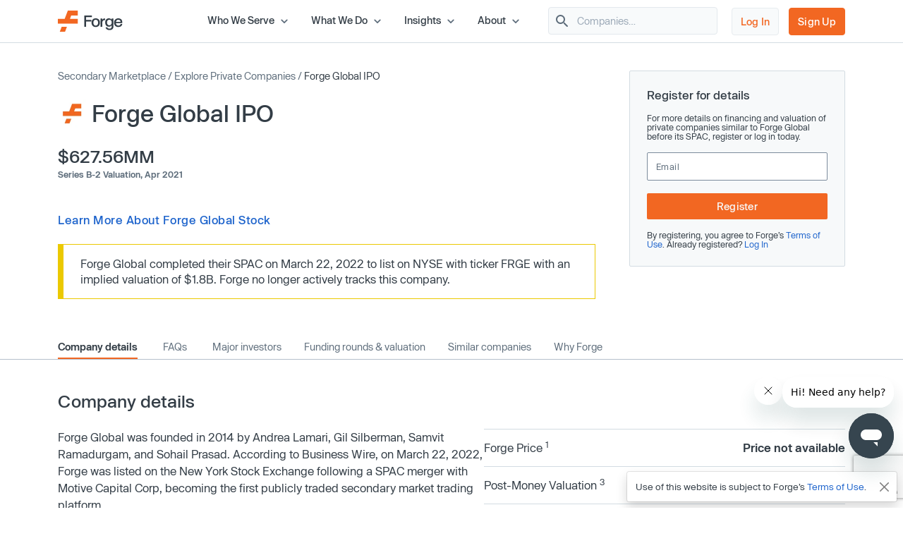

--- FILE ---
content_type: text/html; charset=utf-8
request_url: https://forgeglobal.com/forge-global_ipo/
body_size: 28756
content:
<!doctype html>
<html lang="en">
<head>
	<script>dataLayer = [];</script>
		<script src="https://cdn.cookielaw.org/scripttemplates/otSDKStub.js"  type="text/javascript" charset="UTF-8" data-domain-script="3b477f15-d273-4729-93ee-3fecba35df26" ></script>
	<script type="text/javascript">function OptanonWrapper() { }</script>
		<script>(function(w,d,s,l,i){w[l]=w[l]||[];w[l].push({'gtm.start':
	new Date().getTime(),event:'gtm.js'});var f=d.getElementsByTagName(s)[0],
	j=d.createElement(s),dl=l!='dataLayer'?'&l='+l:'';j.async=true;j.src=
	'https://www.googletagmanager.com/gtm.js?id='+i+dl;f.parentNode.insertBefore(j,f);
	})(window,document,'script','dataLayer','GTM-T7BF4C');</script>
	    <meta charset="utf-8">
	<meta name="viewport" content="width=device-width, initial-scale=1, shrink-to-fit=no, maximum-scale=5">
	<link rel="canonical" href="https://forgeglobal.com/forge-global_ipo/"/>
	<meta property="og:url" content="https://forgeglobal.com/forge-global_ipo/">
	<meta name="facebook-domain-verification" content="fybf7i7nlnn3k1ls1kfek565zr7elv" />
	<meta name='zd-site-verification' content='cg3ynd36y24v0tvp6mvbj' />
	<title>Forge Global IPO: Investment Opportunities &amp; Pre-IPO Valuations - Forge</title><meta property="og:title" content="Forge Global IPO: Investment Opportunities &amp; Pre-IPO Valuations - Forge"><meta name="twitter:title" content="Forge Global IPO: Investment Opportunities &amp; Pre-IPO Valuations - Forge"><meta property="og:type" content="website">        <meta property="og:image" content="https://forgeglobal.com/site/images/Forge_The_private_market_future_starts_now.png">
        <meta property="og:image:width" content="1200">
        <meta property="og:image:height" content="630">
        <meta name="description" content="Access &rsquo;s pre-IPO valuation and other financial details. Invest in pre-IPO companies with Forge&rsquo;s private market platform.">
        <meta property="og:description" content="Access &rsquo;s pre-IPO valuation and other financial details. Invest in pre-IPO companies with Forge&rsquo;s private market platform.">
        <meta name="twitter:description" content="Access &rsquo;s pre-IPO valuation and other financial details. Invest in pre-IPO companies with Forge&rsquo;s private market platform.">
        <meta name="robots" content="all">    <link rel="shortcut icon" href="/favicon.ico">
	<link rel="icon" type="image/png" href="/favicon-16x16.png" sizes="32x32">
	<link rel="icon" type="image/png" href="/favicon-32x32.png" sizes="32x32">
	<link rel="icon" type="image/png" href="/android-chrome-192x192.png" sizes="192x192">
	<link rel="icon" type="image/png" href="/favicon-384x384.png" sizes="384x384">
	<link rel="icon" type="image/png" href="/android-chrome-512x512.png" sizes="512x512">
	<link rel="apple-touch-icon" href="/apple-touch-icon.png">
	<link rel="manifest" href="/site.webmanifest" crossorigin="use-credentials">
	<link href="/site/css/app.v327.min.css" rel="stylesheet"><script type="application/ld+json">{"@context":"https://schema.org","@type":"Organization","name":"Forge Global","legalName":"Forge Global, Inc.","alternateName":"Forge","url":"https://forgeglobal.com","logo":"https://forgeglobal.com/site/images/forge_logo.svg","foundingDate":"2014","address":"415 Mission St., Suite 5510, San Francisco, CA 94105","telephone":"(800) 279-7754","sameAs":["https://www.facebook.com/ForgeGlobal/","https://twitter.com/Forge_Global","https://www.instagram.com/forge_global/","https://www.linkedin.com/company/forgeglobal/"]}</script><script type="application/ld+json">{"@context":"https://schema.org","@type":"BreadcrumbList","itemListElement":[{"@type":"ListItem","position":1,"item":{"@id":"https://forgeglobal.com/forge-markets/","name":"Secondary Marketplace"}},{"@type":"ListItem","position":2,"item":{"@id":"https://forgeglobal.com/search-companies/","name":"Explore Private Companies"}},{"@type":"ListItem","position":3,"item":{"@id":"https://forgeglobal.com/forge-global_ipo/","name":"Forge Global IPO"}}]}</script><script type="application/ld+json">{"@context":"https://schema.org","@type":"WebPage","@id":"https://forgeglobal.com/forge-global_ipo/","url":"https://forgeglobal.com/forge-global_ipo/","name":"Forge Global IPO","description":"Access &rsquo;s pre-IPO valuation and other financial details. Invest in pre-IPO companies with Forge&rsquo;s private market platform.","publisher":{"@type":"Organization","name":"Forge Global","logo":"https://forgeglobal.com/site/images/forge_logo.svg"},"datePublished":"2022-06-12","dateModified":"2024-01-22"}</script><script type="application/ld+json">{"@context":"https://schema.org","@type":"FAQPage","mainEntity":[{"@type":"Question","name":"Can you invest in Forge Global pre-IPO?", "acceptedAnswer":{"@type":"Answer","text":"You may invest in Forge Global as it is a public company listed on the NYSE with ticker FRGE. But if you are an accredited investor interested in buying pre-IPO shares of a private company, you can learn more about <a href=\"\/insights\/pre-ipo-investing\/\" target=\"_blank\">how to invest in the private market<\/a> or register today to get started."}},{"@type":"Question","name":"Can you sell shares of Forge Global before it goes public?", "acceptedAnswer":{"@type":"Answer","text":"You can no longer sell shares of Forge Global on Forge as this company is no longer private. However, if you own shares of a private company, Forge may be able to help you sell them in a way that works for you and the company. <a href=\"\/selling-pre-ipo-stock\/\" target=\"_blank\">Learn more<\/a> or register with us today to get started."}},{"@type":"Question","name":"What is the pre-IPO value of my Forge Global shares?", "acceptedAnswer":{"@type":"Answer","text":"Forge can no longer determine the value of Forge Global shares as this company is no longer private. However, if you own shares of a private company, Forge may help you value and sell them in a way that works for you and the company. <a href=\"\/selling-pre-ipo-stock\/\" target=\"_blank\">Learn more<\/a> or register with us today to get started."}},{"@type":"Question","name":"Is Forge Global a publicly traded company?", "acceptedAnswer":{"@type":"Answer","text":"Forge Global became a public company following its SPAC on 03\/22\/2022 and is now traded on the NYSE under the ticker FRGE."}},{"@type":"Question","name":"Will Forge Global go IPO?", "acceptedAnswer":{"@type":"Answer","text":"Forge Global became a public company following its SPAC on 03\/22\/2022 and is now traded on the NYSE under the ticker FRGE."}},{"@type":"Question","name":"What is Forge Global\u2019s IPO price?", "acceptedAnswer":{"@type":"Answer","text":"The IPO price of Forge Global is not currently available."}},{"@type":"Question","name":"When was Forge Global founded?", "acceptedAnswer":{"@type":"Answer","text":"Forge Global was founded in 2014."}},{"@type":"Question","name":"What is Forge Global funding to date?", "acceptedAnswer":{"@type":"Answer","text":"Forge Global has raised $285.92MM to date."}}]}</script>	<script type="text/javascript">
  	window.heapReadyCb=window.heapReadyCb||[],window.heap=window.heap||[],heap.load=function(e,t){window.heap.envId=e,window.heap.clientConfig=t=t||{},window.heap.clientConfig.shouldFetchServerConfig=!1;var a=document.createElement("script");a.type="text/javascript",a.async=!0,a.src="https://cdn.us.heap-api.com/config/"+e+"/heap_config.js";var r=document.getElementsByTagName("script")[0];r.parentNode.insertBefore(a,r);var n=["init","startTracking","stopTracking","track","resetIdentity","identify","getSessionId","getUserId","getIdentity","addUserProperties","addEventProperties","removeEventProperty","clearEventProperties","addAccountProperties","addAdapter","addTransformer","addTransformerFn","onReady","addPageviewProperties","removePageviewProperty","clearPageviewProperties","trackPageview"],i=function(e){return function(){var t=Array.prototype.slice.call(arguments,0);window.heapReadyCb.push({name:e,fn:function(){heap[e]&&heap[e].apply(heap,t)}})}};for(var p=0;p<n.length;p++)heap[n[p]]=i(n[p])};
  	heap.load("3420354809");
	</script>
	<script>window.Flourish = {};</script>
</head>
<body class="page-forge-global_ipo company-ipo company">
	<!-- Google Tag Manager (noscript) -->
	<noscript><iframe src="https://www.googletagmanager.com/ns.html?id=GTM-T7BF4C"
	height="0" width="0" style="display:none;visibility:hidden"></iframe></noscript>
	<!-- End Google Tag Manager (noscript) -->	<script src="/site/js/ld.v6.js"></script>
<header class="c-topnav v3">
	<div id="headerOverlay2"></div>
		<div class="top-area">
		<div class="container">
			<div class="d-flex justify-content-between align-items-center">
				<div class="header-left"><a href="/" aria-label="Forge Global Homepage"><svg xmlns="http://www.w3.org/2000/svg" width="92" height="30" viewBox="0 0 92 30" fill="none">
						<g clip-path="url(#clip0_638_7084)">
							<path d="M0 18.6071H28.226V11.6294H17.1879L18.9619 6.97766H28.226V0H14.1524L9.73719 11.6294H0V18.6071Z" fill="#F26722" />
							<path d="M2.75953 30H10.2103L12.8515 23.0223H5.40079L2.75953 30Z" fill="#F26722" />
							<path d="M40.092 9.26425V13.167H47.3851V15.4535H40.092V23.0225H37.4902V6.97778H48.2918V9.26425H40.092Z" fill="#333D46" />
							<path d="M47.7793 17.1486C47.7793 13.4035 50.0263 10.9988 53.6926 10.9988C57.3588 10.9988 59.6058 13.3641 59.6058 17.1486C59.6058 20.8937 57.3588 23.2984 53.6926 23.2984C50.0263 23.2984 47.7793 20.8937 47.7793 17.1486ZM57.0434 17.1486C57.0434 14.5073 55.8213 13.0093 53.6926 13.0093C51.5638 13.0093 50.3417 14.5073 50.3417 17.1486C50.3417 19.7899 51.5638 21.2879 53.6926 21.2879C55.8213 21.2879 57.0434 19.7505 57.0434 17.1486Z" fill="#333D46" />
							<path d="M67.0171 11.1959V13.6401C66.7412 13.6006 66.4652 13.5612 66.1498 13.5612C62.9961 13.5612 62.9567 16.3208 62.9567 17.9765V22.983H60.4337V11.2748H62.9173V13.2459C63.5874 11.9055 64.6912 11.1565 66.2681 11.1565C66.5441 11.1565 66.7806 11.1565 67.0171 11.1959Z" fill="#333D46" />
							<path d="M78.7648 22.7071C78.7648 25.6243 76.8726 27.6348 73.1275 27.6348C69.8949 27.6348 68.0027 26.1368 67.6873 23.8109H70.2103C70.5651 25.0724 71.5901 25.6637 73.1275 25.6637C75.2563 25.6637 76.2418 24.5993 76.2418 22.7071V20.8543C75.4928 22.0369 74.2707 22.8648 72.3391 22.8648C69.2642 22.8648 67.096 20.6966 67.096 16.9121C67.096 13.167 69.2642 10.9988 72.3391 10.9988C74.2707 10.9988 75.4928 11.8267 76.2418 12.9699V11.2353H78.7648V22.7071ZM76.3601 16.9121C76.3601 14.5862 75.138 12.9699 72.9698 12.9699C70.8016 12.9699 69.6584 14.665 69.6584 16.9121C69.6584 19.1985 70.8016 20.8543 72.9698 20.8543C75.138 20.8937 76.3601 19.238 76.3601 16.9121Z" fill="#333D46" />
							<path d="M91.5375 17.8188H82.234C82.4705 19.987 83.732 21.3273 85.7425 21.3273C87.4771 21.3273 88.5809 20.3812 88.9357 19.1197H91.4981C90.9462 21.8398 88.7385 23.2984 85.7425 23.2984C81.9186 23.2984 79.6715 20.8148 79.6715 17.1486C79.6715 13.4824 82.0368 10.9988 85.7425 10.9988C89.5664 10.9988 91.774 13.6795 91.5375 17.8188ZM88.9751 16.0842C88.8568 14.4679 87.8318 12.9699 85.7031 12.9699C83.8108 12.9699 82.6282 14.1131 82.3522 16.0842H88.9751Z" fill="#333D46" />
						</g>
						<defs>
							<clipPath id="clip0_638_7084">
								<rect width="91.5548" height="30" fill="white" />
							</clipPath>
						</defs>
					</svg></a></div>
				<div class="header-right">
					<div class="d-flex justify-content-end align-items-center right-area">
						<div class="top-level">
							<span class="item-container" data-index="top_level_0"><span class="submenu-container"><span>
												<svg width="30" height="14" viewBox="0 0 148 70" fill="none" xmlns="http://www.w3.org/2000/svg"  style="margin-left:3rem">
													<path d="M54.6526 8.60577C64.8669 -2.86858 82.8029 -2.86859 93.0172 8.60576L147.67 70H73.8349H0L54.6526 8.60577Z" fill="white" />
													<path fill-rule="evenodd" clip-rule="evenodd" d="M139.5 70L88.2217 12.8747C80.5609 4.26898 67.1089 4.26898 59.4481 12.8748L9 70H139.5ZM93.0172 8.60576C82.8029 -2.86859 64.8669 -2.86858 54.6526 8.60577L0 70H147.67L93.0172 8.60576Z" fill="#D3DCE2" />
												</svg>
												<span class="d-flex flex-row"><span class="first-column"  style="width:13rem;">
														<span class="submenu_item" data-column="submenu_0_0"><svg xmlns="http://www.w3.org/2000/svg" width="14" height="14" viewBox="0 0 14 14" fill="none">
													<path d="M4.30508 12.2558C4.59091 12.5416 5.05174 12.5416 5.33758 12.2558L10.1851 7.4083C10.4126 7.1808 10.4126 6.8133 10.1851 6.5858L5.33758 1.7383C5.05174 1.45247 4.59091 1.45247 4.30508 1.7383C4.01924 2.02413 4.01924 2.48497 4.30508 2.7708L8.52841 6.99997L4.29924 11.2291C4.01924 11.5091 4.01924 11.9758 4.30508 12.2558Z" fill="#5F6E7C"/>
												</svg>Individual Investors</span><a href="/who-we-serve/employee-shareholders/" class="submenu_item">Employee Shareholders</a><span class="submenu_item" data-column="submenu_0_2"><svg xmlns="http://www.w3.org/2000/svg" width="14" height="14" viewBox="0 0 14 14" fill="none">
													<path d="M4.30508 12.2558C4.59091 12.5416 5.05174 12.5416 5.33758 12.2558L10.1851 7.4083C10.4126 7.1808 10.4126 6.8133 10.1851 6.5858L5.33758 1.7383C5.05174 1.45247 4.59091 1.45247 4.30508 1.7383C4.01924 2.02413 4.01924 2.48497 4.30508 2.7708L8.52841 6.99997L4.29924 11.2291C4.01924 11.5091 4.01924 11.9758 4.30508 12.2558Z" fill="#5F6E7C"/>
												</svg>Institutional Investors</span><a href="/who-we-serve/private-companies/" class="submenu_item">Private Companies</a>													</span><span class="n_column column_0 submenu_0_0"><a href="/who-we-serve/investors/" class="menu_item"><span class="link_label">Accredited Investors</span></a><a href="/who-we-serve/seed-angel-investors/" class="menu_item"><span class="link_label">Seed &amp; Angel Investors</span></a></span><span class="n_column column_0 submenu_0_2" style="width:18rem;"><a href="/who-we-serve/asset-managers-and-hedge-funds/" class="menu_item"><span class="link_label">Asset Managers &amp; Hedge Funds</span></a><a href="/who-we-serve/family-offices/" class="menu_item"><span class="link_label">Family Offices</span></a><a href="/who-we-serve/venture-capital-firms/" class="menu_item"><span class="link_label">Venture Capital Firms</span></a><a href="/who-we-serve/wealth-managers-and-rias/" class="menu_item"><span class="link_label">Wealth Managers &amp; RIAs</span></a></span></span></span></span><span class="top-level">Who We Serve<svg xmlns="http://www.w3.org/2000/svg" width="20" height="20" viewBox="0 0 20 20" fill="none">
												<path d="M13.2333 7.74167L9.99998 10.975L6.76665 7.74167C6.44165 7.41667 5.91665 7.41667 5.59165 7.74167C5.26665 8.06667 5.26665 8.59167 5.59165 8.91667L9.41665 12.7417C9.74165 13.0667 10.2667 13.0667 10.5917 12.7417L14.4166 8.91667C14.7416 8.59167 14.7416 8.06667 14.4166 7.74167C14.0916 7.42501 13.5583 7.41667 13.2333 7.74167Z" fill="#5F6E7C" />
											</svg></span></span><span class="item-container" data-index="top_level_1"><span class="submenu-container"><span>
												<svg width="30" height="14" viewBox="0 0 148 70" fill="none" xmlns="http://www.w3.org/2000/svg"  style="margin-left:2rem">
													<path d="M54.6526 8.60577C64.8669 -2.86858 82.8029 -2.86859 93.0172 8.60576L147.67 70H73.8349H0L54.6526 8.60577Z" fill="white" />
													<path fill-rule="evenodd" clip-rule="evenodd" d="M139.5 70L88.2217 12.8747C80.5609 4.26898 67.1089 4.26898 59.4481 12.8748L9 70H139.5ZM93.0172 8.60576C82.8029 -2.86859 64.8669 -2.86858 54.6526 8.60577L0 70H147.67L93.0172 8.60576Z" fill="#D3DCE2" />
												</svg>
												<span class="d-flex flex-row"><span class="first-column"  style="min-height:7.125rem;width:14rem;">
														<span class="submenu_item" data-column="submenu_1_0"><svg xmlns="http://www.w3.org/2000/svg" width="14" height="14" viewBox="0 0 14 14" fill="none">
													<path d="M4.30508 12.2558C4.59091 12.5416 5.05174 12.5416 5.33758 12.2558L10.1851 7.4083C10.4126 7.1808 10.4126 6.8133 10.1851 6.5858L5.33758 1.7383C5.05174 1.45247 4.59091 1.45247 4.30508 1.7383C4.01924 2.02413 4.01924 2.48497 4.30508 2.7708L8.52841 6.99997L4.29924 11.2291C4.01924 11.5091 4.01924 11.9758 4.30508 12.2558Z" fill="#5F6E7C"/>
												</svg>Trading</span><span class="submenu_item" data-column="submenu_1_1"><svg xmlns="http://www.w3.org/2000/svg" width="14" height="14" viewBox="0 0 14 14" fill="none">
													<path d="M4.30508 12.2558C4.59091 12.5416 5.05174 12.5416 5.33758 12.2558L10.1851 7.4083C10.4126 7.1808 10.4126 6.8133 10.1851 6.5858L5.33758 1.7383C5.05174 1.45247 4.59091 1.45247 4.30508 1.7383C4.01924 2.02413 4.01924 2.48497 4.30508 2.7708L8.52841 6.99997L4.29924 11.2291C4.01924 11.5091 4.01924 11.9758 4.30508 12.2558Z" fill="#5F6E7C"/>
												</svg>Data</span><span class="submenu_item" data-column="submenu_1_2"><svg xmlns="http://www.w3.org/2000/svg" width="14" height="14" viewBox="0 0 14 14" fill="none">
													<path d="M4.30508 12.2558C4.59091 12.5416 5.05174 12.5416 5.33758 12.2558L10.1851 7.4083C10.4126 7.1808 10.4126 6.8133 10.1851 6.5858L5.33758 1.7383C5.05174 1.45247 4.59091 1.45247 4.30508 1.7383C4.01924 2.02413 4.01924 2.48497 4.30508 2.7708L8.52841 6.99997L4.29924 11.2291C4.01924 11.5091 4.01924 11.9758 4.30508 12.2558Z" fill="#5F6E7C"/>
												</svg>Liquidity Programs</span><span class="submenu_item" data-column="submenu_1_3"><svg xmlns="http://www.w3.org/2000/svg" width="14" height="14" viewBox="0 0 14 14" fill="none">
													<path d="M4.30508 12.2558C4.59091 12.5416 5.05174 12.5416 5.33758 12.2558L10.1851 7.4083C10.4126 7.1808 10.4126 6.8133 10.1851 6.5858L5.33758 1.7383C5.05174 1.45247 4.59091 1.45247 4.30508 1.7383C4.01924 2.02413 4.01924 2.48497 4.30508 2.7708L8.52841 6.99997L4.29924 11.2291C4.01924 11.5091 4.01924 11.9758 4.30508 12.2558Z" fill="#5F6E7C"/>
												</svg>Retirement</span>													</span><span class="n_column column_0 submenu_1_0"><span class="column-title">Individual Investing</span><a href="/forge-marketplace/" class="menu_item"><span class="link_label">Forge Marketplace</span><span class="menu_item_desc">Find new private company investment opportunities​</span></a><a href="/search-companies/" class="menu_item"><span class="link_label">Browse Companies</span></a></span><span class="n_column column_1 submenu_1_0"><span class="column-title">Institutional Trading</span><a href="/forge-pro/" class="menu_item"><span class="link_label">Forge Pro</span><span class="menu_item_desc">Trade private companies with Forge&rsquo;s institutional brokerage tool​</span></a></span><span class="n_column column_0 submenu_1_1" style="width:16rem;"><a href="/forge-price/" class="menu_item"><span class="link_label">Forge Price</span><span class="menu_item_desc">A proprietary indicative price, calculated daily, for approximately 200 pre-IPO companies</span></a><a href="/forge-data/" class="menu_item"><span class="link_label">Forge Data</span><span class="menu_item_desc">Analyze private markets via Forge&rsquo;s intuitive web application​</span></a></span><span class="n_column column_1 submenu_1_1" style="width:19rem;"><a href="/private-market-index/" class="menu_item"><span class="link_label">Forge Private Market Index​</span><span class="menu_item_desc">Monitor a benchmark for actively traded private companies ​</span></a><a href="/accuidity-private-market-index/" class="menu_item"><span class="link_label">Forge Accuidity Private Market Index​</span><span class="menu_item_desc">Invest in an institutionally-managed diversified basket of private companies (QPs only)​</span></a></span><span class="n_column column_0 submenu_1_2"><a href="/forge-liquidity-programs/" class="menu_item"><span class="link_label">Liquidity Programs</span><span class="menu_item_desc">Retain and reward employees with company-sponsored liquidity solutions like tender offers and customized programs</span></a></span><span class="n_column column_0 submenu_1_3"><span class="column-title">Self-Directed IRA</span><a href="https://forgetrust.com/?utm_source=forgeglobal&utm_medium=topnav" class="menu_item" target="_blank"><span class="link_label">Forge Trust</span><span class="menu_item_desc">Invest in private companies and other alternative assets through a tax-advantaged Self-Directed IRA</span></a></span></span></span></span><span class="top-level">What We Do<svg xmlns="http://www.w3.org/2000/svg" width="20" height="20" viewBox="0 0 20 20" fill="none">
												<path d="M13.2333 7.74167L9.99998 10.975L6.76665 7.74167C6.44165 7.41667 5.91665 7.41667 5.59165 7.74167C5.26665 8.06667 5.26665 8.59167 5.59165 8.91667L9.41665 12.7417C9.74165 13.0667 10.2667 13.0667 10.5917 12.7417L14.4166 8.91667C14.7416 8.59167 14.7416 8.06667 14.4166 7.74167C14.0916 7.42501 13.5583 7.41667 13.2333 7.74167Z" fill="#5F6E7C" />
											</svg></span></span><span class="item-container" data-index="top_level_2"><span class="submenu-container"><span>
												<svg width="30" height="14" viewBox="0 0 148 70" fill="none" xmlns="http://www.w3.org/2000/svg"  style="margin-left:2rem">
													<path d="M54.6526 8.60577C64.8669 -2.86858 82.8029 -2.86859 93.0172 8.60576L147.67 70H73.8349H0L54.6526 8.60577Z" fill="white" />
													<path fill-rule="evenodd" clip-rule="evenodd" d="M139.5 70L88.2217 12.8747C80.5609 4.26898 67.1089 4.26898 59.4481 12.8748L9 70H139.5ZM93.0172 8.60576C82.8029 -2.86859 64.8669 -2.86858 54.6526 8.60577L0 70H147.67L93.0172 8.60576Z" fill="#D3DCE2" />
												</svg>
												<span class="d-flex flex-row"><span class="first-column"  style="width:16rem;">
														<a href="/insights/" class="submenu_item">All Insights</a><span class="submenu_item" data-column="submenu_2_1"><svg xmlns="http://www.w3.org/2000/svg" width="14" height="14" viewBox="0 0 14 14" fill="none">
													<path d="M4.30508 12.2558C4.59091 12.5416 5.05174 12.5416 5.33758 12.2558L10.1851 7.4083C10.4126 7.1808 10.4126 6.8133 10.1851 6.5858L5.33758 1.7383C5.05174 1.45247 4.59091 1.45247 4.30508 1.7383C4.01924 2.02413 4.01924 2.48497 4.30508 2.7708L8.52841 6.99997L4.29924 11.2291C4.01924 11.5091 4.01924 11.9758 4.30508 12.2558Z" fill="#5F6E7C"/>
												</svg>Reports and highlights</span><span class="submenu_item" data-column="submenu_2_2"><svg xmlns="http://www.w3.org/2000/svg" width="14" height="14" viewBox="0 0 14 14" fill="none">
													<path d="M4.30508 12.2558C4.59091 12.5416 5.05174 12.5416 5.33758 12.2558L10.1851 7.4083C10.4126 7.1808 10.4126 6.8133 10.1851 6.5858L5.33758 1.7383C5.05174 1.45247 4.59091 1.45247 4.30508 1.7383C4.01924 2.02413 4.01924 2.48497 4.30508 2.7708L8.52841 6.99997L4.29924 11.2291C4.01924 11.5091 4.01924 11.9758 4.30508 12.2558Z" fill="#5F6E7C"/>
												</svg>News and trends</span><span class="submenu_item" data-column="submenu_2_3"><svg xmlns="http://www.w3.org/2000/svg" width="14" height="14" viewBox="0 0 14 14" fill="none">
													<path d="M4.30508 12.2558C4.59091 12.5416 5.05174 12.5416 5.33758 12.2558L10.1851 7.4083C10.4126 7.1808 10.4126 6.8133 10.1851 6.5858L5.33758 1.7383C5.05174 1.45247 4.59091 1.45247 4.30508 1.7383C4.01924 2.02413 4.01924 2.48497 4.30508 2.7708L8.52841 6.99997L4.29924 11.2291C4.01924 11.5091 4.01924 11.9758 4.30508 12.2558Z" fill="#5F6E7C"/>
												</svg>Private market education</span><span class="submenu_item" data-column="submenu_2_4"><svg xmlns="http://www.w3.org/2000/svg" width="14" height="14" viewBox="0 0 14 14" fill="none">
													<path d="M4.30508 12.2558C4.59091 12.5416 5.05174 12.5416 5.33758 12.2558L10.1851 7.4083C10.4126 7.1808 10.4126 6.8133 10.1851 6.5858L5.33758 1.7383C5.05174 1.45247 4.59091 1.45247 4.30508 1.7383C4.01924 2.02413 4.01924 2.48497 4.30508 2.7708L8.52841 6.99997L4.29924 11.2291C4.01924 11.5091 4.01924 11.9758 4.30508 12.2558Z" fill="#5F6E7C"/>
												</svg>Tips and tutorials</span>													</span><span class="n_column column_0 submenu_2_1" style="width:20rem;"><a href="/insights/forge-investment-outlook/" class="menu_item"><span class="link_label">Forge Investment Outlook</span></a><a href="/insights/private-market-updates/" class="menu_item"><span class="link_label">Private Market Updates</span></a><a href="/tech-ipo-calendar-2025/" class="menu_item"><span class="link_label">IPO calendar</span></a><a href="/private-magnificent-7/" class="menu_item"><span class="link_label">Private Magnificent 7</span></a></span><span class="n_column column_0 submenu_2_2" style="width:20rem;"><a href="/insights/emerging-trends/" class="menu_item"><span class="link_label">Emerging trends</span></a><a href="/insights/private-company-news/" class="menu_item"><span class="link_label">Private company news</span></a><a href="/insights/upcoming-ipos/" class="menu_item"><span class="link_label">Upcoming IPOs</span></a></span><span class="n_column column_0 submenu_2_3" style="width:20rem;"><a href="/insights/private-market-education/#Private-market-basics" class="menu_item"><span class="link_label">Private market basics</span></a><a href="/insights/private-market-education/#Private-shares-transactions" class="menu_item"><span class="link_label">Private shares transactions</span></a><a href="/insights/private-market-education/#Valuations-pricing-and-market-trends" class="menu_item"><span class="link_label">Valuations, pricing and market trends</span></a><a href="/insights/private-market-education/#Selling-in-the-private-market" class="menu_item"><span class="link_label">Selling in the private market</span></a><a href="/faqs/" class="menu_item"><span class="link_label">FAQs</span></a><a href="/insights/glossary/" class="menu_item"><span class="link_label">Glossary</span></a></span><span class="n_column column_0 submenu_2_4" style="width:20rem;"><a href="/insights/tips-and-tutorials/exploring-a-company-page-and-initiating-trades-in-the-forge-marketplace/" class="menu_item"><span class="link_label">Company page and trades</span></a><a href="/insights/tips-and-tutorials/how-to-obtain-proof-of-ownership-for-private-company-shares/" class="menu_item"><span class="link_label">Proof of ownership</span></a><a href="/insights/tips-and-tutorials/submitting-a-bid-or-ask-in-the-marketplace/" class="menu_item"><span class="link_label">Bid and ask submissions</span></a><a href="/insights/tips-and-tutorials/what-are-forge-fund-offerings-and-how-do-they-work-on-forge/" class="menu_item"><span class="link_label">Forge fund offerings</span></a></span></span></span></span><span class="top-level">Insights<svg xmlns="http://www.w3.org/2000/svg" width="20" height="20" viewBox="0 0 20 20" fill="none">
												<path d="M13.2333 7.74167L9.99998 10.975L6.76665 7.74167C6.44165 7.41667 5.91665 7.41667 5.59165 7.74167C5.26665 8.06667 5.26665 8.59167 5.59165 8.91667L9.41665 12.7417C9.74165 13.0667 10.2667 13.0667 10.5917 12.7417L14.4166 8.91667C14.7416 8.59167 14.7416 8.06667 14.4166 7.74167C14.0916 7.42501 13.5583 7.41667 13.2333 7.74167Z" fill="#5F6E7C" />
											</svg></span></span><span class="item-container" data-index="top_level_3"><span class="submenu-container"><span>
												<svg width="30" height="14" viewBox="0 0 148 70" fill="none" xmlns="http://www.w3.org/2000/svg"  style="margin-left:1.5rem">
													<path d="M54.6526 8.60577C64.8669 -2.86858 82.8029 -2.86859 93.0172 8.60576L147.67 70H73.8349H0L54.6526 8.60577Z" fill="white" />
													<path fill-rule="evenodd" clip-rule="evenodd" d="M139.5 70L88.2217 12.8747C80.5609 4.26898 67.1089 4.26898 59.4481 12.8748L9 70H139.5ZM93.0172 8.60576C82.8029 -2.86859 64.8669 -2.86858 54.6526 8.60577L0 70H147.67L93.0172 8.60576Z" fill="#D3DCE2" />
												</svg>
												<span class="d-flex flex-row"><span class="first-column"  style="width:11rem;">
														<a href="/about/" class="submenu_item">About Us</a><a href="/team/" class="submenu_item">Leadership</a><a href="https://ir.forgeglobal.com/overview/default.aspx" class="submenu_item" target="_blank">Investor Relations</a><a href="/people-and-culture/" class="submenu_item">People &amp; Culture</a><a href="/careers/" class="submenu_item">Careers</a>													</span></span></span></span><span class="top-level">About<svg xmlns="http://www.w3.org/2000/svg" width="20" height="20" viewBox="0 0 20 20" fill="none">
												<path d="M13.2333 7.74167L9.99998 10.975L6.76665 7.74167C6.44165 7.41667 5.91665 7.41667 5.59165 7.74167C5.26665 8.06667 5.26665 8.59167 5.59165 8.91667L9.41665 12.7417C9.74165 13.0667 10.2667 13.0667 10.5917 12.7417L14.4166 8.91667C14.7416 8.59167 14.7416 8.06667 14.4166 7.74167C14.0916 7.42501 13.5583 7.41667 13.2333 7.74167Z" fill="#5F6E7C" />
											</svg></span></span>						</div>
													<div id="header-company-search" class="company-search-widget" data-module="Company Search">
								<div class="inner">
									<svg xmlns="http://www.w3.org/2000/svg" width="24" height="24" viewBox="0 0 24 24" fill="none">
										<path d="M15.4996 14H14.7096L14.4296 13.73C15.6296 12.33 16.2496 10.42 15.9096 8.39002C15.4396 5.61002 13.1196 3.39002 10.3196 3.05002C6.08965 2.53002 2.52965 6.09001 3.04965 10.32C3.38965 13.12 5.60965 15.44 8.38965 15.91C10.4196 16.25 12.3296 15.63 13.7296 14.43L13.9996 14.71V15.5L18.2496 19.75C18.6596 20.16 19.3296 20.16 19.7396 19.75C20.1496 19.34 20.1496 18.67 19.7396 18.26L15.4996 14ZM9.49965 14C7.00965 14 4.99965 11.99 4.99965 9.50002C4.99965 7.01002 7.00965 5.00002 9.49965 5.00002C11.9896 5.00002 13.9996 7.01002 13.9996 9.50002C13.9996 11.99 11.9896 14 9.49965 14Z" fill="#5F6E7C" />
									</svg><input type="text" placeholder="Companies&hellip;" class="header-search" />
									<div class="results">
										<div class="instr">Please enter 2 or more characters</div>
										<div class="list"></div>
										<div class="all"><a href="/search-companies/">See All Companies</a></div>
									</div>
								</div>
							</div>
						<a href="https://auth.forgeglobal.com" class="link-1" rel="nofollow">Log In</a><a href="https://auth.forgeglobal.com/signup" class="link-2" rel="nofollow">Sign Up</a>						<span id="mobileMenuCollapsed" onclick="showMainMobileMenu();"><svg xmlns="http://www.w3.org/2000/svg" width="32" height="32" viewBox="0 0 32 32" fill="none">
								<g clip-path="url(#clip0_533_46612)">
									<path d="M4 24H28V21.3333H4V24ZM4 17.3333H28V14.6667H4V17.3333ZM4 8V10.6667H28V8H4Z" fill="#333D46" />
								</g>
								<defs>
									<clipPath id="clip0_533_46612">
										<rect width="32" height="32" fill="white" />
									</clipPath>
								</defs>
							</svg></span>
						<span id="mobileMenuExpanded" onclick="hideMobileMenu();"><svg xmlns="http://www.w3.org/2000/svg" width="24" height="24" viewBox="0 0 24 24" fill="none">
								<path d="M18.2997 5.70973C17.9097 5.31973 17.2797 5.31973 16.8897 5.70973L11.9997 10.5897L7.10973 5.69973C6.71973 5.30973 6.08973 5.30973 5.69973 5.69973C5.30973 6.08973 5.30973 6.71973 5.69973 7.10973L10.5897 11.9997L5.69973 16.8897C5.30973 17.2797 5.30973 17.9097 5.69973 18.2997C6.08973 18.6897 6.71973 18.6897 7.10973 18.2997L11.9997 13.4097L16.8897 18.2997C17.2797 18.6897 17.9097 18.6897 18.2997 18.2997C18.6897 17.9097 18.6897 17.2797 18.2997 16.8897L13.4097 11.9997L18.2997 7.10973C18.6797 6.72973 18.6797 6.08973 18.2997 5.70973Z" fill="#5F6E7C" />
							</svg></span>
					</div>
				</div>
			</div>
		</div>
	</div>
	<div class="bottom-area">
		<div class="slider-menu">
			<div id="mobileParentMenu">
				<div class="container">
												<div onclick="showMobileMenu(0);"><svg xmlns="http://www.w3.org/2000/svg" width="14" height="14" viewBox="0 0 14 14" fill="none">
									<path d="M4.30508 12.2558C4.59091 12.5416 5.05174 12.5416 5.33758 12.2558L10.1851 7.4083C10.4126 7.1808 10.4126 6.8133 10.1851 6.5858L5.33758 1.7383C5.05174 1.45247 4.59091 1.45247 4.30508 1.7383C4.01924 2.02413 4.01924 2.48497 4.30508 2.7708L8.52841 6.99997L4.29924 11.2291C4.01924 11.5091 4.01924 11.9758 4.30508 12.2558Z" fill="#5F6E7C" />
								</svg>Who We Serve</div>							<div onclick="showMobileMenu(1);"><svg xmlns="http://www.w3.org/2000/svg" width="14" height="14" viewBox="0 0 14 14" fill="none">
									<path d="M4.30508 12.2558C4.59091 12.5416 5.05174 12.5416 5.33758 12.2558L10.1851 7.4083C10.4126 7.1808 10.4126 6.8133 10.1851 6.5858L5.33758 1.7383C5.05174 1.45247 4.59091 1.45247 4.30508 1.7383C4.01924 2.02413 4.01924 2.48497 4.30508 2.7708L8.52841 6.99997L4.29924 11.2291C4.01924 11.5091 4.01924 11.9758 4.30508 12.2558Z" fill="#5F6E7C" />
								</svg>What We Do</div>							<div onclick="showMobileMenu(2);"><svg xmlns="http://www.w3.org/2000/svg" width="14" height="14" viewBox="0 0 14 14" fill="none">
									<path d="M4.30508 12.2558C4.59091 12.5416 5.05174 12.5416 5.33758 12.2558L10.1851 7.4083C10.4126 7.1808 10.4126 6.8133 10.1851 6.5858L5.33758 1.7383C5.05174 1.45247 4.59091 1.45247 4.30508 1.7383C4.01924 2.02413 4.01924 2.48497 4.30508 2.7708L8.52841 6.99997L4.29924 11.2291C4.01924 11.5091 4.01924 11.9758 4.30508 12.2558Z" fill="#5F6E7C" />
								</svg>Insights</div>							<div onclick="showMobileMenu(3);"><svg xmlns="http://www.w3.org/2000/svg" width="14" height="14" viewBox="0 0 14 14" fill="none">
									<path d="M4.30508 12.2558C4.59091 12.5416 5.05174 12.5416 5.33758 12.2558L10.1851 7.4083C10.4126 7.1808 10.4126 6.8133 10.1851 6.5858L5.33758 1.7383C5.05174 1.45247 4.59091 1.45247 4.30508 1.7383C4.01924 2.02413 4.01924 2.48497 4.30508 2.7708L8.52841 6.99997L4.29924 11.2291C4.01924 11.5091 4.01924 11.9758 4.30508 12.2558Z" fill="#5F6E7C" />
								</svg>About</div>				</div>
			</div>
								<div class="n-menu mobile-menu-0">
						<div class="back-button" onclick="mobileMenuBack();">
							<div class="container"><svg xmlns="http://www.w3.org/2000/svg" width="14" height="14" viewBox="0 0 14 14" fill="none">
									<path d="M4.30508 12.2558C4.59091 12.5416 5.05174 12.5416 5.33758 12.2558L10.1851 7.4083C10.4126 7.1808 10.4126 6.8133 10.1851 6.5858L5.33758 1.7383C5.05174 1.45247 4.59091 1.45247 4.30508 1.7383C4.01924 2.02413 4.01924 2.48497 4.30508 2.7708L8.52841 6.99997L4.29924 11.2291C4.01924 11.5091 4.01924 11.9758 4.30508 12.2558Z" fill="#5F6E7C" />
								</svg>Who We Serve</div>
						</div>
						<div class="mobile-nav-menu-outer">
							<div class="container">

								<div class="mobile-nav-dropdown-container"><div class="mobile-nav-dropdown"><svg xmlns="http://www.w3.org/2000/svg" width="20" height="20" viewBox="0 0 20 20" fill="none">
									<path d="M9.4085 12.7416L5.5835 8.9166C5.2585 8.5916 5.2585 8.0666 5.5835 7.7416C5.9085 7.4166 6.4335 7.4166 6.7585 7.7416L10.0002 10.9749L13.2335 7.7416C13.5585 7.4166 14.0835 7.4166 14.4085 7.7416C14.7335 8.0666 14.7335 8.5916 14.4085 8.9166L10.5835 12.7416C10.2668 13.0666 9.7335 13.0666 9.4085 12.7416Z" fill="#333D46"/>
							  	</svg>Individual Investors</div><div class="mobile-nav-dropdown-items"><div><a href="/who-we-serve/investors/" class="mobile_menu_item"><span class="link_label">Accredited Investors</span></a></div><div><a href="/who-we-serve/seed-angel-investors/" class="mobile_menu_item"><span class="link_label">Seed &amp; Angel Investors</span></a></div></div></div><div><a href="/who-we-serve/employee-shareholders/" class="mobile-nav-item">Employee Shareholders</a></div><div class="mobile-nav-dropdown-container"><div class="mobile-nav-dropdown"><svg xmlns="http://www.w3.org/2000/svg" width="20" height="20" viewBox="0 0 20 20" fill="none">
									<path d="M9.4085 12.7416L5.5835 8.9166C5.2585 8.5916 5.2585 8.0666 5.5835 7.7416C5.9085 7.4166 6.4335 7.4166 6.7585 7.7416L10.0002 10.9749L13.2335 7.7416C13.5585 7.4166 14.0835 7.4166 14.4085 7.7416C14.7335 8.0666 14.7335 8.5916 14.4085 8.9166L10.5835 12.7416C10.2668 13.0666 9.7335 13.0666 9.4085 12.7416Z" fill="#333D46"/>
							  	</svg>Institutional Investors</div><div class="mobile-nav-dropdown-items"><div><a href="/who-we-serve/asset-managers-and-hedge-funds/" class="mobile_menu_item"><span class="link_label">Asset Managers &amp; Hedge Funds</span></a></div><div><a href="/who-we-serve/family-offices/" class="mobile_menu_item"><span class="link_label">Family Offices</span></a></div><div><a href="/who-we-serve/venture-capital-firms/" class="mobile_menu_item"><span class="link_label">Venture Capital Firms</span></a></div><div><a href="/who-we-serve/wealth-managers-and-rias/" class="mobile_menu_item"><span class="link_label">Wealth Managers &amp; RIAs</span></a></div></div></div><div><a href="/who-we-serve/private-companies/" class="mobile-nav-item">Private Companies</a></div>							</div>
						</div>
					</div>
								<div class="n-menu mobile-menu-1">
						<div class="back-button" onclick="mobileMenuBack();">
							<div class="container"><svg xmlns="http://www.w3.org/2000/svg" width="14" height="14" viewBox="0 0 14 14" fill="none">
									<path d="M4.30508 12.2558C4.59091 12.5416 5.05174 12.5416 5.33758 12.2558L10.1851 7.4083C10.4126 7.1808 10.4126 6.8133 10.1851 6.5858L5.33758 1.7383C5.05174 1.45247 4.59091 1.45247 4.30508 1.7383C4.01924 2.02413 4.01924 2.48497 4.30508 2.7708L8.52841 6.99997L4.29924 11.2291C4.01924 11.5091 4.01924 11.9758 4.30508 12.2558Z" fill="#5F6E7C" />
								</svg>What We Do</div>
						</div>
						<div class="mobile-nav-menu-outer">
							<div class="container">

								<div class="mobile-nav-dropdown-container"><div class="mobile-nav-dropdown"><svg xmlns="http://www.w3.org/2000/svg" width="20" height="20" viewBox="0 0 20 20" fill="none">
									<path d="M9.4085 12.7416L5.5835 8.9166C5.2585 8.5916 5.2585 8.0666 5.5835 7.7416C5.9085 7.4166 6.4335 7.4166 6.7585 7.7416L10.0002 10.9749L13.2335 7.7416C13.5585 7.4166 14.0835 7.4166 14.4085 7.7416C14.7335 8.0666 14.7335 8.5916 14.4085 8.9166L10.5835 12.7416C10.2668 13.0666 9.7335 13.0666 9.4085 12.7416Z" fill="#333D46"/>
							  	</svg>Trading</div><div class="mobile-nav-dropdown-items"><div class="mobile-column-title">Individual Investing</div><div><a href="/forge-marketplace/" class="mobile_menu_item"><span class="link_label">Forge Marketplace</span><span class="menu_item_desc">Find new private company investment opportunities​</span></a></div><div><a href="/search-companies/" class="mobile_menu_item"><span class="link_label">Browse Companies</span></a></div><div class="mobile-column-title">Institutional Trading</div><div><a href="/forge-pro/" class="mobile_menu_item"><span class="link_label">Forge Pro</span><span class="menu_item_desc">Trade private companies with Forge&rsquo;s institutional brokerage tool​</span></a></div></div></div><div class="mobile-nav-dropdown-container"><div class="mobile-nav-dropdown"><svg xmlns="http://www.w3.org/2000/svg" width="20" height="20" viewBox="0 0 20 20" fill="none">
									<path d="M9.4085 12.7416L5.5835 8.9166C5.2585 8.5916 5.2585 8.0666 5.5835 7.7416C5.9085 7.4166 6.4335 7.4166 6.7585 7.7416L10.0002 10.9749L13.2335 7.7416C13.5585 7.4166 14.0835 7.4166 14.4085 7.7416C14.7335 8.0666 14.7335 8.5916 14.4085 8.9166L10.5835 12.7416C10.2668 13.0666 9.7335 13.0666 9.4085 12.7416Z" fill="#333D46"/>
							  	</svg>Data</div><div class="mobile-nav-dropdown-items"><div><a href="/forge-price/" class="mobile_menu_item"><span class="link_label">Forge Price</span><span class="menu_item_desc">A proprietary indicative price, calculated daily, for approximately 200 pre-IPO companies</span></a></div><div><a href="/forge-data/" class="mobile_menu_item"><span class="link_label">Forge Data</span><span class="menu_item_desc">Analyze private markets via Forge&rsquo;s intuitive web application​</span></a></div><div><a href="/private-market-index/" class="mobile_menu_item"><span class="link_label">Forge Private Market Index​</span><span class="menu_item_desc">Monitor a benchmark for actively traded private companies ​</span></a></div><div><a href="/accuidity-private-market-index/" class="mobile_menu_item"><span class="link_label">Forge Accuidity Private Market Index​</span><span class="menu_item_desc">Invest in an institutionally-managed diversified basket of private companies (QPs only)​</span></a></div></div></div><div class="mobile-nav-dropdown-container"><div class="mobile-nav-dropdown"><svg xmlns="http://www.w3.org/2000/svg" width="20" height="20" viewBox="0 0 20 20" fill="none">
									<path d="M9.4085 12.7416L5.5835 8.9166C5.2585 8.5916 5.2585 8.0666 5.5835 7.7416C5.9085 7.4166 6.4335 7.4166 6.7585 7.7416L10.0002 10.9749L13.2335 7.7416C13.5585 7.4166 14.0835 7.4166 14.4085 7.7416C14.7335 8.0666 14.7335 8.5916 14.4085 8.9166L10.5835 12.7416C10.2668 13.0666 9.7335 13.0666 9.4085 12.7416Z" fill="#333D46"/>
							  	</svg>Liquidity Programs</div><div class="mobile-nav-dropdown-items"><div><a href="/forge-liquidity-programs/" class="mobile_menu_item"><span class="link_label">Liquidity Programs</span><span class="menu_item_desc">Retain and reward employees with company-sponsored liquidity solutions like tender offers and customized programs</span></a></div></div></div><div class="mobile-nav-dropdown-container"><div class="mobile-nav-dropdown"><svg xmlns="http://www.w3.org/2000/svg" width="20" height="20" viewBox="0 0 20 20" fill="none">
									<path d="M9.4085 12.7416L5.5835 8.9166C5.2585 8.5916 5.2585 8.0666 5.5835 7.7416C5.9085 7.4166 6.4335 7.4166 6.7585 7.7416L10.0002 10.9749L13.2335 7.7416C13.5585 7.4166 14.0835 7.4166 14.4085 7.7416C14.7335 8.0666 14.7335 8.5916 14.4085 8.9166L10.5835 12.7416C10.2668 13.0666 9.7335 13.0666 9.4085 12.7416Z" fill="#333D46"/>
							  	</svg>Retirement</div><div class="mobile-nav-dropdown-items"><div class="mobile-column-title">Self-Directed IRA</div><div><a href="https://forgetrust.com/?utm_source=forgeglobal&utm_medium=topnav" class="mobile_menu_item" target="_blank"><span class="link_label">Forge Trust</span><span class="menu_item_desc">Invest in private companies and other alternative assets through a tax-advantaged Self-Directed IRA</span></a></div></div></div>							</div>
						</div>
					</div>
								<div class="n-menu mobile-menu-2">
						<div class="back-button" onclick="mobileMenuBack();">
							<div class="container"><svg xmlns="http://www.w3.org/2000/svg" width="14" height="14" viewBox="0 0 14 14" fill="none">
									<path d="M4.30508 12.2558C4.59091 12.5416 5.05174 12.5416 5.33758 12.2558L10.1851 7.4083C10.4126 7.1808 10.4126 6.8133 10.1851 6.5858L5.33758 1.7383C5.05174 1.45247 4.59091 1.45247 4.30508 1.7383C4.01924 2.02413 4.01924 2.48497 4.30508 2.7708L8.52841 6.99997L4.29924 11.2291C4.01924 11.5091 4.01924 11.9758 4.30508 12.2558Z" fill="#5F6E7C" />
								</svg>Insights</div>
						</div>
						<div class="mobile-nav-menu-outer">
							<div class="container">

								<div><a href="/insights/" class="mobile-nav-item">All Insights</a></div><div class="mobile-nav-dropdown-container"><div class="mobile-nav-dropdown"><svg xmlns="http://www.w3.org/2000/svg" width="20" height="20" viewBox="0 0 20 20" fill="none">
									<path d="M9.4085 12.7416L5.5835 8.9166C5.2585 8.5916 5.2585 8.0666 5.5835 7.7416C5.9085 7.4166 6.4335 7.4166 6.7585 7.7416L10.0002 10.9749L13.2335 7.7416C13.5585 7.4166 14.0835 7.4166 14.4085 7.7416C14.7335 8.0666 14.7335 8.5916 14.4085 8.9166L10.5835 12.7416C10.2668 13.0666 9.7335 13.0666 9.4085 12.7416Z" fill="#333D46"/>
							  	</svg>Reports and highlights</div><div class="mobile-nav-dropdown-items"><div><a href="/insights/forge-investment-outlook/" class="mobile_menu_item"><span class="link_label">Forge Investment Outlook</span></a></div><div><a href="/insights/private-market-updates/" class="mobile_menu_item"><span class="link_label">Private Market Updates</span></a></div><div><a href="/tech-ipo-calendar-2025/" class="mobile_menu_item"><span class="link_label">IPO calendar</span></a></div><div><a href="/private-magnificent-7/" class="mobile_menu_item"><span class="link_label">Private Magnificent 7</span></a></div></div></div><div class="mobile-nav-dropdown-container"><div class="mobile-nav-dropdown"><svg xmlns="http://www.w3.org/2000/svg" width="20" height="20" viewBox="0 0 20 20" fill="none">
									<path d="M9.4085 12.7416L5.5835 8.9166C5.2585 8.5916 5.2585 8.0666 5.5835 7.7416C5.9085 7.4166 6.4335 7.4166 6.7585 7.7416L10.0002 10.9749L13.2335 7.7416C13.5585 7.4166 14.0835 7.4166 14.4085 7.7416C14.7335 8.0666 14.7335 8.5916 14.4085 8.9166L10.5835 12.7416C10.2668 13.0666 9.7335 13.0666 9.4085 12.7416Z" fill="#333D46"/>
							  	</svg>News and trends</div><div class="mobile-nav-dropdown-items"><div><a href="/insights/emerging-trends/" class="mobile_menu_item"><span class="link_label">Emerging trends</span></a></div><div><a href="/insights/private-company-news/" class="mobile_menu_item"><span class="link_label">Private company news</span></a></div><div><a href="/insights/upcoming-ipos/" class="mobile_menu_item"><span class="link_label">Upcoming IPOs</span></a></div></div></div><div class="mobile-nav-dropdown-container"><div class="mobile-nav-dropdown"><svg xmlns="http://www.w3.org/2000/svg" width="20" height="20" viewBox="0 0 20 20" fill="none">
									<path d="M9.4085 12.7416L5.5835 8.9166C5.2585 8.5916 5.2585 8.0666 5.5835 7.7416C5.9085 7.4166 6.4335 7.4166 6.7585 7.7416L10.0002 10.9749L13.2335 7.7416C13.5585 7.4166 14.0835 7.4166 14.4085 7.7416C14.7335 8.0666 14.7335 8.5916 14.4085 8.9166L10.5835 12.7416C10.2668 13.0666 9.7335 13.0666 9.4085 12.7416Z" fill="#333D46"/>
							  	</svg>Private market education</div><div class="mobile-nav-dropdown-items"><div><a href="/insights/private-market-education/#Private-market-basics" class="mobile_menu_item"><span class="link_label">Private market basics</span></a></div><div><a href="/insights/private-market-education/#Private-shares-transactions" class="mobile_menu_item"><span class="link_label">Private shares transactions</span></a></div><div><a href="/insights/private-market-education/#Valuations-pricing-and-market-trends" class="mobile_menu_item"><span class="link_label">Valuations, pricing and market trends</span></a></div><div><a href="/insights/private-market-education/#Selling-in-the-private-market" class="mobile_menu_item"><span class="link_label">Selling in the private market</span></a></div><div><a href="/faqs/" class="mobile_menu_item"><span class="link_label">FAQs</span></a></div><div><a href="/insights/glossary/" class="mobile_menu_item"><span class="link_label">Glossary</span></a></div></div></div><div class="mobile-nav-dropdown-container"><div class="mobile-nav-dropdown"><svg xmlns="http://www.w3.org/2000/svg" width="20" height="20" viewBox="0 0 20 20" fill="none">
									<path d="M9.4085 12.7416L5.5835 8.9166C5.2585 8.5916 5.2585 8.0666 5.5835 7.7416C5.9085 7.4166 6.4335 7.4166 6.7585 7.7416L10.0002 10.9749L13.2335 7.7416C13.5585 7.4166 14.0835 7.4166 14.4085 7.7416C14.7335 8.0666 14.7335 8.5916 14.4085 8.9166L10.5835 12.7416C10.2668 13.0666 9.7335 13.0666 9.4085 12.7416Z" fill="#333D46"/>
							  	</svg>Tips and tutorials</div><div class="mobile-nav-dropdown-items"><div><a href="/insights/tips-and-tutorials/exploring-a-company-page-and-initiating-trades-in-the-forge-marketplace/" class="mobile_menu_item"><span class="link_label">Company page and trades</span></a></div><div><a href="/insights/tips-and-tutorials/how-to-obtain-proof-of-ownership-for-private-company-shares/" class="mobile_menu_item"><span class="link_label">Proof of ownership</span></a></div><div><a href="/insights/tips-and-tutorials/submitting-a-bid-or-ask-in-the-marketplace/" class="mobile_menu_item"><span class="link_label">Bid and ask submissions</span></a></div><div><a href="/insights/tips-and-tutorials/what-are-forge-fund-offerings-and-how-do-they-work-on-forge/" class="mobile_menu_item"><span class="link_label">Forge fund offerings</span></a></div></div></div>							</div>
						</div>
					</div>
								<div class="n-menu mobile-menu-3">
						<div class="back-button" onclick="mobileMenuBack();">
							<div class="container"><svg xmlns="http://www.w3.org/2000/svg" width="14" height="14" viewBox="0 0 14 14" fill="none">
									<path d="M4.30508 12.2558C4.59091 12.5416 5.05174 12.5416 5.33758 12.2558L10.1851 7.4083C10.4126 7.1808 10.4126 6.8133 10.1851 6.5858L5.33758 1.7383C5.05174 1.45247 4.59091 1.45247 4.30508 1.7383C4.01924 2.02413 4.01924 2.48497 4.30508 2.7708L8.52841 6.99997L4.29924 11.2291C4.01924 11.5091 4.01924 11.9758 4.30508 12.2558Z" fill="#5F6E7C" />
								</svg>About</div>
						</div>
						<div class="mobile-nav-menu-outer">
							<div class="container">

								<div><a href="/about/" class="mobile-nav-item">About Us</a></div><div><a href="/team/" class="mobile-nav-item">Leadership</a></div><div><a href="https://ir.forgeglobal.com/overview/default.aspx" class="mobile-nav-item" target="_blank">Investor Relations</a></div><div><a href="/people-and-culture/" class="mobile-nav-item">People &amp; Culture</a></div><div><a href="/careers/" class="mobile-nav-item">Careers</a></div>							</div>
						</div>
					</div>
					</div>
		<div class="button-area"><div class="container"><div class="row"><div class="col"><a href="https://auth.forgeglobal.com" class="link-1" rel="nofollow">Log In</a></div><div class="col"><a href="https://auth.forgeglobal.com/signup" class="link-2" rel="nofollow">Sign Up</a></div></div></div></div>	</div>
</header>
<div class="header-gap v3"></div>
<div class="access-top">
	<div class="container">
		<div class="d-lg-flex justify-content-between">
			<div class="flex-grow-1 left-content">
				<div class="access-breadcrumb"><a href="/forge-marketplace/">Secondary Marketplace</a>&nbsp;/&nbsp;<a href="/search-companies/">Explore Private Companies</a>&nbsp;/&nbsp;<span>Forge Global IPO</span></div>
				<div class="sticky-name">
					<div class="d-flex align-items-center"><picture>
									<source srcset="/site/assets/files/1776/forge-logo-250w.80x80.webp" type="image/webp"><img src="/site/assets/files/1776/forge-logo-250w.80x80.png" alt="Forge Global" width="40" height="40">
								</picture><h1>Forge Global IPO</h1></div>
				</div>
				<div class="row pricing-data"><div class="col g-0"><div class="data-point">$627.56MM</div><div class="detail">Series B-2 Valuation, <span>Apr 2021</span></div></div></div><div class="access-cta-links"><a href="/forge-global_stock/">Learn More About Forge Global Stock</a></div><div class="banner">Forge Global completed their SPAC on March 22, 2022 to list on NYSE with ticker FRGE with an implied valuation of $1.8B. Forge no longer actively tracks this company.</div>			</div>
				<section class="access-inline-form">
		<form id="inlineRegForm" action="/sign-up-handler-v2/" method="post" class="needs-validation reg-form inline-reg-form inline-reg-form-v2" data-tag="Issuer Inline Form | Forge Global">
			<div class="title">Register for details</div>
			<div class="blurb">For more details on financing and valuation of private companies similar to Forge Global before its SPAC, register or log in today.</div>
			<input type="hidden" name="utm_source" value=""/>
<input type="hidden" name="utm_medium" value=""/>
<input type="hidden" name="utm_term" value=""/>
<input type="hidden" name="utm_campaign" value=""/>
<input type="hidden" name="utm_content" value=""/>	<input type="hidden" name="g-recaptcha-response">
	<input type="hidden" name="ajs_user_id" />
	<input type="hidden" name="ajs_anonymous_id" />
	<input type="hidden" name="p_id" />
	<input type="hidden" name="visitor_id" />
	<input type="hidden" name="form_url" value="https://forgeglobal.com/forge-global_ipo/">
	<input type="hidden" name="form_registration" value="forge-global">
			<input type="email" name="email" class="form-control" required maxlength="100" placeholder="Email">
			<div class="invalid-feedback">Please provide a valid email address.</div>
			<button type="submit" class="button">Register</button>
			<div class="disclosure">By registering, you agree to Forge&rsquo;s <a href="/terms-of-use/">Terms of Use</a>. Already registered? <a href="https://auth.forgeglobal.com" rel="nofollow">Log In</a></div>
		</form>
	</section>
		</div>
	</div>
</div>
<div class="access-tabs">
	<div class="container">
		<div class="outer">
			<nav id="accessTabs">
				<a href="#companyDetails" class="active">Company details</a>
				<a href="#faqs">FAQs</a>
				<a href="#majorInvestors">Major investors</a><a href="#fundingRoundsAndValuation">Funding rounds &amp; valuation</a><a href="#similarCompanies">Similar companies</a><a href="#whyForge">Why Forge</a>			</nav>
		</div>
	</div>
</div>
<div class="access-tab-border"></div>
<section class="company-section bottom company-ipo">
	<div class="container">
		<a id="companyDetails" class="anchor"></a>
		<div class="company-details">
			<div class="title">Company details</div>
			<div class="d-lg-flex justify-content-between">
				<div class="left">
					<div class="outer">
						<div class="desc"><p>Forge Global was founded in 2014 by Andrea Lamari, Gil Silberman, Samvit Ramadurgam, and Sohail Prasad. According to Business Wire, on March 22, 2022, Forge was listed on the New York Stock Exchange following a SPAC merger with Motive Capital Corp, becoming the first publicly traded secondary market trading platform.</p>

<p>Forge is a digital marketplace where users trade shares in private companies. Per Forge data, the company raised $357 million in funding over 11 rounds. Their latest funding was raised on Mar 22, 2022. Key investors include Panorama Point Partners, Operative Capital, Streamlined Ventures, and Financial Technology Partners.</p>

<p>These comments should not be interpreted to mean that the company is formally pursuing or foregoing an IPO.</p></div><div class="website-url"><a href="https://forgeglobal.com" target="_blank">forgeglobal.com</a></div><div class="row row-cols-1 row-cols-sm-2 row-cols-md-3"><div class="col"><div class="label">Sector</div><div class="value"><a href="/search-companies/fintech/">Fintech</a></div></div><div class="col"><div class="label">Subsector</div><div class="value"><a href="/search-companies/fintech-capital-markets/">Capital Markets</a></div></div><div class="col"><div class="label">Founded</div><div class="value">2014</div></div><div class="col"><div class="label">Headquarters</div><div class="value">San Francisco, CA, United States</div></div></div>					</div>
				</div>
				<div class="right flex-fill">
											<div class="d-flex justify-content-between">
							<div class="label">Forge Price <sup>1</sup></div>
							<div class="value">Price not available</div>
						</div>
										<div class="d-flex justify-content-between">
						<div class="label">Post-Money Valuation <sup>3</sup></div>
						<div class="value">$627.56MM</div>
					</div>
					<div class="d-flex justify-content-between">
						<div class="label">Total Funding</div>
						<div class="value">$285.92MM</div>
					</div>
					<div class="d-flex justify-content-between">
						<div class="label">LFR Price per Share</div>
						<div class="value"><span class="blur"><span>$xx.xx</span></span></div>
					</div>
					<div class="d-flex justify-content-between">
						<div class="label">Last Funding Round</div>
						<div class="value">Series B-2</div>
					</div>
				</div>
			</div>
		</div>
		<a id="faqs" class="anchor"></a>	<div class="row">
		<div class="col-12">
			<section id="companyIPOFAQsWidget8120" class="company-ipo-faqs-widget" data-module="Company IPO FAQs Widget">
				<h2>Learn more about Forge Global</h2>
				<div class="widget-inner">
					<div class="row"><div class="col-12 col-lg-6"><h3 class="col-title access-first-title">To invest in Forge Global pre-IPO</h3>	<div class="faq">
		<h3><span class="faq-chevron"><svg xmlns="http://www.w3.org/2000/svg" width="24" height="24" viewBox="0 0 24 24" fill="none">
					<path d="M15.88 9.28957L12 13.1696L8.12 9.28957C7.73 8.89957 7.1 8.89957 6.71 9.28957C6.32 9.67957 6.32 10.3096 6.71 10.6996L11.3 15.2896C11.69 15.6796 12.32 15.6796 12.71 15.2896L17.3 10.6996C17.69 10.3096 17.69 9.67957 17.3 9.28957C16.91 8.90957 16.27 8.89957 15.88 9.28957Z" fill="#7C8B9C" />
				</svg></span>Can you invest in Forge Global pre-IPO?</h3>
		<div class="answer">You may invest in Forge Global as it is a public company listed on the NYSE with ticker FRGE. But if you are an accredited investor interested in buying pre-IPO shares of a private company, you can learn more about <a href="/insights/pre-ipo-investing/" target="_blank">how to invest in the private market</a> or register today to get started.</div>
	</div>
	<div class="faq">
		<h3><span class="faq-chevron"><svg xmlns="http://www.w3.org/2000/svg" width="24" height="24" viewBox="0 0 24 24" fill="none">
					<path d="M15.88 9.28957L12 13.1696L8.12 9.28957C7.73 8.89957 7.1 8.89957 6.71 9.28957C6.32 9.67957 6.32 10.3096 6.71 10.6996L11.3 15.2896C11.69 15.6796 12.32 15.6796 12.71 15.2896L17.3 10.6996C17.69 10.3096 17.69 9.67957 17.3 9.28957C16.91 8.90957 16.27 8.89957 15.88 9.28957Z" fill="#7C8B9C" />
				</svg></span>Can you sell shares of Forge Global before it goes public?</h3>
		<div class="answer">You can no longer sell shares of Forge Global on Forge as this company is no longer private. However, if you own shares of a private company, Forge may be able to help you sell them in a way that works for you and the company. <a href="/selling-pre-ipo-stock/" target="_blank">Learn more</a> or register with us today to get started.</div>
	</div>
	<div class="faq">
		<h3><span class="faq-chevron"><svg xmlns="http://www.w3.org/2000/svg" width="24" height="24" viewBox="0 0 24 24" fill="none">
					<path d="M15.88 9.28957L12 13.1696L8.12 9.28957C7.73 8.89957 7.1 8.89957 6.71 9.28957C6.32 9.67957 6.32 10.3096 6.71 10.6996L11.3 15.2896C11.69 15.6796 12.32 15.6796 12.71 15.2896L17.3 10.6996C17.69 10.3096 17.69 9.67957 17.3 9.28957C16.91 8.90957 16.27 8.89957 15.88 9.28957Z" fill="#7C8B9C" />
				</svg></span>What is the pre-IPO value of my Forge Global shares?</h3>
		<div class="answer">Forge can no longer determine the value of Forge Global shares as this company is no longer private. However, if you own shares of a private company, Forge may help you value and sell them in a way that works for you and the company. <a href="/selling-pre-ipo-stock/" target="_blank">Learn more</a> or register with us today to get started.</div>
	</div>
	<div class="faq">
		<h3><span class="faq-chevron"><svg xmlns="http://www.w3.org/2000/svg" width="24" height="24" viewBox="0 0 24 24" fill="none">
					<path d="M15.88 9.28957L12 13.1696L8.12 9.28957C7.73 8.89957 7.1 8.89957 6.71 9.28957C6.32 9.67957 6.32 10.3096 6.71 10.6996L11.3 15.2896C11.69 15.6796 12.32 15.6796 12.71 15.2896L17.3 10.6996C17.69 10.3096 17.69 9.67957 17.3 9.28957C16.91 8.90957 16.27 8.89957 15.88 9.28957Z" fill="#7C8B9C" />
				</svg></span>Is Forge Global a publicly traded company?</h3>
		<div class="answer">Forge Global became a public company following its SPAC on 03/22/2022 and is now traded on the NYSE under the ticker FRGE.</div>
	</div>
</div><div class="col-12 col-lg-6"><h3 class="col-title access-second-title">To learn more about Forge Global potential IPO</h3>	<div class="faq">
		<h3><span class="faq-chevron"><svg xmlns="http://www.w3.org/2000/svg" width="24" height="24" viewBox="0 0 24 24" fill="none">
					<path d="M15.88 9.28957L12 13.1696L8.12 9.28957C7.73 8.89957 7.1 8.89957 6.71 9.28957C6.32 9.67957 6.32 10.3096 6.71 10.6996L11.3 15.2896C11.69 15.6796 12.32 15.6796 12.71 15.2896L17.3 10.6996C17.69 10.3096 17.69 9.67957 17.3 9.28957C16.91 8.90957 16.27 8.89957 15.88 9.28957Z" fill="#7C8B9C" />
				</svg></span>Will Forge Global go IPO?</h3>
		<div class="answer">Forge Global became a public company following its SPAC on 03/22/2022 and is now traded on the NYSE under the ticker FRGE.</div>
	</div>
	<div class="faq">
		<h3><span class="faq-chevron"><svg xmlns="http://www.w3.org/2000/svg" width="24" height="24" viewBox="0 0 24 24" fill="none">
					<path d="M15.88 9.28957L12 13.1696L8.12 9.28957C7.73 8.89957 7.1 8.89957 6.71 9.28957C6.32 9.67957 6.32 10.3096 6.71 10.6996L11.3 15.2896C11.69 15.6796 12.32 15.6796 12.71 15.2896L17.3 10.6996C17.69 10.3096 17.69 9.67957 17.3 9.28957C16.91 8.90957 16.27 8.89957 15.88 9.28957Z" fill="#7C8B9C" />
				</svg></span>What is Forge Global’s IPO price?</h3>
		<div class="answer">The IPO price of Forge Global is not currently available.</div>
	</div>
	<div class="faq">
		<h3><span class="faq-chevron"><svg xmlns="http://www.w3.org/2000/svg" width="24" height="24" viewBox="0 0 24 24" fill="none">
					<path d="M15.88 9.28957L12 13.1696L8.12 9.28957C7.73 8.89957 7.1 8.89957 6.71 9.28957C6.32 9.67957 6.32 10.3096 6.71 10.6996L11.3 15.2896C11.69 15.6796 12.32 15.6796 12.71 15.2896L17.3 10.6996C17.69 10.3096 17.69 9.67957 17.3 9.28957C16.91 8.90957 16.27 8.89957 15.88 9.28957Z" fill="#7C8B9C" />
				</svg></span>When was Forge Global founded?</h3>
		<div class="answer">Forge Global was founded in 2014.</div>
	</div>
	<div class="faq">
		<h3><span class="faq-chevron"><svg xmlns="http://www.w3.org/2000/svg" width="24" height="24" viewBox="0 0 24 24" fill="none">
					<path d="M15.88 9.28957L12 13.1696L8.12 9.28957C7.73 8.89957 7.1 8.89957 6.71 9.28957C6.32 9.67957 6.32 10.3096 6.71 10.6996L11.3 15.2896C11.69 15.6796 12.32 15.6796 12.71 15.2896L17.3 10.6996C17.69 10.3096 17.69 9.67957 17.3 9.28957C16.91 8.90957 16.27 8.89957 15.88 9.28957Z" fill="#7C8B9C" />
				</svg></span>What is Forge Global funding to date?</h3>
		<div class="answer">Forge Global has raised $285.92MM to date.</div>
	</div>
</div></div>				</div>
			</section>
		</div>
	</div>
			<a id="majorInvestors" class="anchor"></a>
			<div id="accessMajorInvestors">
				<div class="title">Forge Global major investors</div>
				<div class="row row-cols-1 row-cols-md-2 row-cols-lg-3">
											<div class="col">Deutsche Börse</div>
											<div class="col">Lun Partners Group</div>
											<div class="col">Temasek</div>
											<div class="col">True Global Ventures</div>
											<div class="col">Wells Fargo Strategic Capital</div>
									</div>
							</div>
			<a id="fundingRoundsAndValuation" class="anchor"></a>	<section class="funding-round-chart-section margin-top-3rem margin-bottom-0">
		<h2>Forge Global funding rounds and valuation</h2>
		<section class="inner" style="margin-bottom:0;">
			<div class="section-title">Funding history chart</div>
							<div class="chart-container">
					<div id="fundingRoundChart"></div>
				</div>
						<div class="section-title details">Funding round and deals details</div>
			<div class="funding-round-details-table">
				<table>
					<thead>
						<tr>
							<th></th>
							<th>Funding Date</th>
							<th>Round</th>
							<th>Amount Raised</th>
							<th>Price per Share</th>
							<th>Post-Money Valuation</th>
							<th>Key Investors</th>
						</tr>
					</thead>
					<tbody>
														<tr class="overview" data-index="0">
									<td><span class="toggleFundingRound" data-index="0"><svg xmlns="http://www.w3.org/2000/svg" width="20" height="20" viewBox="0 0 20 20" fill="none">
												<path d="M7.7418 5.59148C7.4168 5.91648 7.4168 6.44148 7.7418 6.76648L10.9751 9.99981L7.7418 13.2331C7.4168 13.5581 7.4168 14.0831 7.7418 14.4081C8.0668 14.7331 8.5918 14.7331 8.9168 14.4081L12.7418 10.5831C13.0668 10.2581 13.0668 9.73315 12.7418 9.40815L8.9168 5.58315C8.60013 5.26648 8.0668 5.26648 7.7418 5.59148Z" fill="#7C8B9C" />
											</svg></span></td>
									<td>04/12/2021</td>
									<td>Series B-2</td>
									<td>$1.64MM</td>
									<td><span class="blur-data"><span>$xx.xx</span></span></td>
									<td>$627.56MM</td>
									<td>Wells Fargo</td>
								</tr>
								<tr class="detail" data-index="0">
									<td colspan="7">
										<div class="row-container">
											<div class="row">
												<div class="col-12 col-lg-3">
													<div class="label">Price per Share</div>
													<div><span class="blur-data"><span>$xx.xx</span></span></div>

													<div class="label">Shares Outstanding</div>
													<div>132,127</div>
												</div>
												<div class="col-12 col-lg-3">
													<div class="label">Liquidation Pref Order</div>
													<div>1</div>

													<div class="label">Liquidation Pref As Multiplier</div>
													<div>1.0x</div>

													<div class="label">Conversion Ratio</div>
													<div>1.0x</div>
												</div>
												<div class="col-12 col-lg-3">
													<div class="label">Dividend Rate</div>
													<div>6.0%</div>
													<div class="label">Cumulative</div>
													<div>Cumulative</div>
													<div class="label">Participating</div>
													<div>Non-participating</div>
													<div class="label">Participation Cap</div>
													<div>1000</div>
												</div>
												<div class="col-12 col-lg-3">
													<div class="label">Key Investors</div>
													<div class="key-investors">Wells Fargo</div>
												</div>
											</div>
										</div>
									</td>
								</tr>
															<tr class="overview" data-index="1">
									<td><span class="toggleFundingRound" data-index="1"><svg xmlns="http://www.w3.org/2000/svg" width="20" height="20" viewBox="0 0 20 20" fill="none">
												<path d="M7.7418 5.59148C7.4168 5.91648 7.4168 6.44148 7.7418 6.76648L10.9751 9.99981L7.7418 13.2331C7.4168 13.5581 7.4168 14.0831 7.7418 14.4081C8.0668 14.7331 8.5918 14.7331 8.9168 14.4081L12.7418 10.5831C13.0668 10.2581 13.0668 9.73315 12.7418 9.40815L8.9168 5.58315C8.60013 5.26648 8.0668 5.26648 7.7418 5.59148Z" fill="#7C8B9C" />
											</svg></span></td>
									<td>11/09/2020</td>
									<td>Series B-1</td>
									<td>$169.18MM</td>
									<td><span class="blur-data"><span>$xx.xx</span></span></td>
									<td>$559.34MM</td>
									<td>Deutsche Borse, Draper, Draper Associates, Hemat Holdings, Lun Capital, Paper Excellence, Temasek, True Global Ventures, Wells Fargo</td>
								</tr>
								<tr class="detail" data-index="1">
									<td colspan="7">
										<div class="row-container">
											<div class="row">
												<div class="col-12 col-lg-3">
													<div class="label">Price per Share</div>
													<div><span class="blur-data"><span>$xx.xx</span></span></div>

													<div class="label">Shares Outstanding</div>
													<div>13,625,376</div>
												</div>
												<div class="col-12 col-lg-3">
													<div class="label">Liquidation Pref Order</div>
													<div>1</div>

													<div class="label">Liquidation Pref As Multiplier</div>
													<div>1.0x</div>

													<div class="label">Conversion Ratio</div>
													<div>1.0x</div>
												</div>
												<div class="col-12 col-lg-3">
													<div class="label">Dividend Rate</div>
													<div>6.0%</div>
													<div class="label">Cumulative</div>
													<div>Cumulative</div>
													<div class="label">Participating</div>
													<div>Non-participating</div>
													<div class="label">Participation Cap</div>
													<div>1000</div>
												</div>
												<div class="col-12 col-lg-3">
													<div class="label">Key Investors</div>
													<div class="key-investors">Deutsche Borse, Draper, Draper Associates, Hemat Holdings, Lun Capital, Paper Excellence, Temasek, True Global Ventures, Wells Fargo</div>
												</div>
											</div>
										</div>
									</td>
								</tr>
															<tr class="overview" data-index="2">
									<td><span class="toggleFundingRound" data-index="2"><svg xmlns="http://www.w3.org/2000/svg" width="20" height="20" viewBox="0 0 20 20" fill="none">
												<path d="M7.7418 5.59148C7.4168 5.91648 7.4168 6.44148 7.7418 6.76648L10.9751 9.99981L7.7418 13.2331C7.4168 13.5581 7.4168 14.0831 7.7418 14.4081C8.0668 14.7331 8.5918 14.7331 8.9168 14.4081L12.7418 10.5831C13.0668 10.2581 13.0668 9.73315 12.7418 9.40815L8.9168 5.58315C8.60013 5.26648 8.0668 5.26648 7.7418 5.59148Z" fill="#7C8B9C" />
											</svg></span></td>
									<td>11/09/2020</td>
									<td>Junior</td>
									<td>$41.14MM</td>
									<td><span class="blur-data"><span>$xx.xx</span></span></td>
									<td>$559.34MM</td>
									<td>Sharespost Investors</td>
								</tr>
								<tr class="detail" data-index="2">
									<td colspan="7">
										<div class="row-container">
											<div class="row">
												<div class="col-12 col-lg-3">
													<div class="label">Price per Share</div>
													<div><span class="blur-data"><span>$xx.xx</span></span></div>

													<div class="label">Shares Outstanding</div>
													<div>3,313,623</div>
												</div>
												<div class="col-12 col-lg-3">
													<div class="label">Liquidation Pref Order</div>
													<div>2</div>

													<div class="label">Liquidation Pref As Multiplier</div>
													<div>1.0x</div>

													<div class="label">Conversion Ratio</div>
													<div>1.0x</div>
												</div>
												<div class="col-12 col-lg-3">
													<div class="label">Dividend Rate</div>
													<div>0.0%</div>
													<div class="label">Cumulative</div>
													<div>Non-cumulative</div>
													<div class="label">Participating</div>
													<div>Non-participating</div>
													<div class="label">Participation Cap</div>
													<div>--</div>
												</div>
												<div class="col-12 col-lg-3">
													<div class="label">Key Investors</div>
													<div class="key-investors">Sharespost Investors</div>
												</div>
											</div>
										</div>
									</td>
								</tr>
															<tr class="overview" data-index="3">
									<td><span class="toggleFundingRound" data-index="3"><svg xmlns="http://www.w3.org/2000/svg" width="20" height="20" viewBox="0 0 20 20" fill="none">
												<path d="M7.7418 5.59148C7.4168 5.91648 7.4168 6.44148 7.7418 6.76648L10.9751 9.99981L7.7418 13.2331C7.4168 13.5581 7.4168 14.0831 7.7418 14.4081C8.0668 14.7331 8.5918 14.7331 8.9168 14.4081L12.7418 10.5831C13.0668 10.2581 13.0668 9.73315 12.7418 9.40815L8.9168 5.58315C8.60013 5.26648 8.0668 5.26648 7.7418 5.59148Z" fill="#7C8B9C" />
											</svg></span></td>
									<td>03/08/2018</td>
									<td>Series B</td>
									<td>$70.52MM</td>
									<td><span class="blur-data"><span>$xx.xx</span></span></td>
									<td>$232.65MM</td>
									<td>Bnpp, Ft Partners, Munich Re, Operative Capital, Panorama, Tiel Foundation</td>
								</tr>
								<tr class="detail" data-index="3">
									<td colspan="7">
										<div class="row-container">
											<div class="row">
												<div class="col-12 col-lg-3">
													<div class="label">Price per Share</div>
													<div><span class="blur-data"><span>$xx.xx</span></span></div>

													<div class="label">Shares Outstanding</div>
													<div>6,615,809</div>
												</div>
												<div class="col-12 col-lg-3">
													<div class="label">Liquidation Pref Order</div>
													<div>1</div>

													<div class="label">Liquidation Pref As Multiplier</div>
													<div>1.0x</div>

													<div class="label">Conversion Ratio</div>
													<div>1.0x</div>
												</div>
												<div class="col-12 col-lg-3">
													<div class="label">Dividend Rate</div>
													<div>6.0%</div>
													<div class="label">Cumulative</div>
													<div>Cumulative</div>
													<div class="label">Participating</div>
													<div>Non-participating</div>
													<div class="label">Participation Cap</div>
													<div>1000</div>
												</div>
												<div class="col-12 col-lg-3">
													<div class="label">Key Investors</div>
													<div class="key-investors">Bnpp, Ft Partners, Munich Re, Operative Capital, Panorama, Tiel Foundation</div>
												</div>
											</div>
										</div>
									</td>
								</tr>
															<tr class="overview" data-index="4">
									<td><span class="toggleFundingRound" data-index="4"><svg xmlns="http://www.w3.org/2000/svg" width="20" height="20" viewBox="0 0 20 20" fill="none">
												<path d="M7.7418 5.59148C7.4168 5.91648 7.4168 6.44148 7.7418 6.76648L10.9751 9.99981L7.7418 13.2331C7.4168 13.5581 7.4168 14.0831 7.7418 14.4081C8.0668 14.7331 8.5918 14.7331 8.9168 14.4081L12.7418 10.5831C13.0668 10.2581 13.0668 9.73315 12.7418 9.40815L8.9168 5.58315C8.60013 5.26648 8.0668 5.26648 7.7418 5.59148Z" fill="#7C8B9C" />
											</svg></span></td>
									<td>02/07/2017</td>
									<td>Series AA</td>
									<td>$3.44MM</td>
									<td><span class="blur-data"><span>$xx.xx</span></span></td>
									<td>$54.71MM</td>
									<td>Draper Associates, Streamlined Ventures</td>
								</tr>
								<tr class="detail" data-index="4">
									<td colspan="7">
										<div class="row-container">
											<div class="row">
												<div class="col-12 col-lg-3">
													<div class="label">Price per Share</div>
													<div><span class="blur-data"><span>$xx.xx</span></span></div>

													<div class="label">Shares Outstanding</div>
													<div>1,114,988</div>
												</div>
												<div class="col-12 col-lg-3">
													<div class="label">Liquidation Pref Order</div>
													<div>1</div>

													<div class="label">Liquidation Pref As Multiplier</div>
													<div>1.0x</div>

													<div class="label">Conversion Ratio</div>
													<div>1.0x</div>
												</div>
												<div class="col-12 col-lg-3">
													<div class="label">Dividend Rate</div>
													<div>0.0%</div>
													<div class="label">Cumulative</div>
													<div>Non-cumulative</div>
													<div class="label">Participating</div>
													<div>Non-participating</div>
													<div class="label">Participation Cap</div>
													<div>--</div>
												</div>
												<div class="col-12 col-lg-3">
													<div class="label">Key Investors</div>
													<div class="key-investors">Draper Associates, Streamlined Ventures</div>
												</div>
											</div>
										</div>
									</td>
								</tr>
												</tbody>
				</table>
			</div>
							<div class="cta"><a href="https://auth.forgeglobal.com/signup" rel="nofollow" class="button">Access Stock Price</a></div>
					</section>
	</section>
			<a id="similarCompanies" class="anchor"></a>
			<div class="access-similar-companies">
				<div class="title">Private companies exploring an IPO</div>
				<div class="similar-companies-table">
					<table>
						<thead>
							<tr>
								<th colspan="5"></th>
								<th colspan="4">Last Funding Round</th>
							</tr>
							<tr>
								<th colspan="2">Company</th>
								<th>Forge Price</th>
								<th>Forge Price Change <sup>5</sup></th>
								<th>Last Closed Trade</th>
								<th>Round</th>
								<th>Post-Money Valuation</th>
								<th>Price per Share</th>
								<th>Amount Raised</th>
							</tr>
						</thead>
						<tbody>
							<tr><td><a href="/anduril_ipo/"><picture><source srcset="/site/assets/files/1148/anduril-logo-500w-1.48x48.webp" type="image/webp"><img src="/site/assets/files/1148/anduril-logo-500w-1.48x48.png" alt="Anduril" width="24" height="24"></picture></a></td><td><a href="/anduril_ipo/">Anduril</a></td><td>$91.75</td><td><span class="positive">+3.57%</span></td><td><span class="blur"><span>$xx.xx</span></span></td><td>Series G</td><td>$30.5B</td><td><span class="blur"><span>$xx.xx</span></span></td><td>$2.5B</td></tr><tr><td><a href="/airwallex_ipo/"><picture><source srcset="/site/assets/files/43179/airwallex-logo-500w-1.48x48.webp" type="image/webp"><img src="/site/assets/files/43179/airwallex-logo-500w-1.48x48.png" alt="Airwallex" width="24" height="24"></picture></a></td><td><a href="/airwallex_ipo/">Airwallex</a></td><td>$16.17</td><td><span class="positive">+3.45%</span></td><td><span class="blur"><span>$xx.xx</span></span></td><td>Series E-2</td><td>$5.6B</td><td>--</td><td>$100MM</td></tr><tr><td><a href="/kraken_ipo/"><picture><source srcset="/site/assets/files/2067/kraken-logo-500w.48x48.webp" type="image/webp"><img src="/site/assets/files/2067/kraken-logo-500w.48x48.png" alt="Kraken" width="24" height="24"></picture></a></td><td><a href="/kraken_ipo/">Kraken</a></td><td>$41.75</td><td><span class="negative">-0.33%</span></td><td><span class="blur"><span>$xx.xx</span></span></td><td>Series D</td><td>$20B</td><td><span class="blur"><span>$xx.xx</span></span></td><td>$200MM</td></tr><tr><td><a href="/shein_ipo/"><picture><source srcset="/site/assets/files/474439/shein-logo-500w.48x48.webp" type="image/webp"><img src="/site/assets/files/474439/shein-logo-500w.48x48.png" alt="Shein" width="24" height="24"></picture></a></td><td><a href="/shein_ipo/">Shein</a></td><td>--</td><td>--</td><td><span class="blur"><span>$xx.xx</span></span></td><td>--</td><td>--</td><td>--</td><td>--</td></tr><tr><td><a href="/cohesity_ipo/"><picture><source srcset="/site/assets/files/1484/cohesity-logo-500w-1.48x48.webp" type="image/webp"><img src="/site/assets/files/1484/cohesity-logo-500w-1.48x48.png" alt="Cohesity" width="24" height="24"></picture></a></td><td><a href="/cohesity_ipo/">Cohesity</a></td><td>$15.67</td><td><span class="positive">+0.06%</span></td><td><span class="blur"><span>$xx.xx</span></span></td><td>Series H-1</td><td>$4.69B</td><td><span class="blur"><span>$xx.xx</span></span></td><td>$27.5MM</td></tr><tr><td><a href="/keeptruckin_ipo/"><picture><source srcset="/site/assets/files/2044/motive-logo-250w.48x48.webp" type="image/webp"><img src="/site/assets/files/2044/motive-logo-250w.48x48.png" alt="Motive" width="24" height="24"></picture></a></td><td><a href="/keeptruckin_ipo/">Motive</a></td><td>$5.25</td><td><span class="positive">+5%</span></td><td><span class="blur"><span>$xx.xx</span></span></td><td>Series F Senior</td><td>$2.89B</td><td><span class="blur"><span>$xx.xx</span></span></td><td>$150MM</td></tr><tr><td><a href="/discord_ipo/"><picture><source srcset="/site/assets/files/1604/discord-logo-500w-1.48x48.webp" type="image/webp"><img src="/site/assets/files/1604/discord-logo-500w-1.48x48.png" alt="Discord" width="24" height="24"></picture></a></td><td><a href="/discord_ipo/">Discord</a></td><td>$266.97</td><td><span class="positive">+0.64%</span></td><td><span class="blur"><span>$xx.xx</span></span></td><td>Series I</td><td>$15B</td><td><span class="blur"><span>$xx.xx</span></span></td><td>$500MM</td></tr><tr><td><a href="/brex_ipo/"><picture><source srcset="/site/assets/files/1344/brex-logo-500w-1.48x48.webp" type="image/webp"><img src="/site/assets/files/1344/brex-logo-500w-1.48x48.png" alt="Brex" width="24" height="24"></picture></a></td><td><a href="/brex_ipo/">Brex</a></td><td>$12.10</td><td><span class="positive">+24.1%</span></td><td><span class="blur"><span>$xx.xx</span></span></td><td>Series D-2</td><td>$12.3B</td><td><span class="blur"><span>$xx.xx</span></span></td><td>$300MM</td></tr><tr><td><a href="/meesho_ipo/"><picture><source srcset="/site/assets/files/770722/meesho-logo-500w.48x48.webp" type="image/webp"><img src="/site/assets/files/770722/meesho-logo-500w.48x48.png" alt="Meesho" width="24" height="24"></picture></a></td><td><a href="/meesho_ipo/">Meesho</a></td><td>--</td><td>--</td><td><span class="blur"><span>$xx.xx</span></span></td><td>Series E-1</td><td>$3.9B</td><td><span class="blur"><span>$xx.xx</span></span></td><td>$227MM</td></tr><tr><td><a href="/liquid-death_ipo/"><picture><source srcset="/site/assets/files/6073/liquid_death-logo-500w-1.48x48.webp" type="image/webp"><img src="/site/assets/files/6073/liquid_death-logo-500w-1.48x48.png" alt="Liquid Death" width="24" height="24"></picture></a></td><td><a href="/liquid-death_ipo/">Liquid Death</a></td><td>$8.75</td><td><span class="negative">-2.78%</span></td><td><span class="blur"><span>$xx.xx</span></span></td><td>Series F-1</td><td>$1.4B</td><td><span class="blur"><span>$xx.xx</span></span></td><td>$67.61MM</td></tr>						</tbody>
					</table>
				</div>
				<div class="see-tech-ipo-calendar"><span class="with-expanding-arrow"><a href="/tech-ipo-calendar-2025/" target="_blank">See Tech IPO Calendar</a></span></div>
			</div>
		<a id="whyForge" class="anchor"></a><style type="text/css">
.company .whyForge-widget-container{display:flex;flex-direction:column;justify-content:center}@media(min-width: 62rem){.company .whyForge-widget-container{flex-direction:row;align-items:center}}.company .section{flex:1;padding:4rem}@media(max-width: 62rem){.company .section{padding:1.5rem}}@media(max-width: 62rem){.company .section.list{padding:4rem 0 0 0}}.company .section div:first-of-type .list-content{margin-bottom:2.5rem}.company .box{border-radius:.125rem;border:1px solid #b5c0cc;background-color:#f7f9fa}.company .box .main-title{color:#333d46;font-size:1.375rem;font-style:normal;font-weight:500;line-height:1.33;margin-bottom:2rem}@media(min-width: 48rem){.company .box .main-title{font-size:1.5rem}}.company .box p{color:#333d46;font-size:1.125rem;font-style:normal;font-weight:400;line-height:1.55;margin-bottom:2rem}.company .list .list-heading{color:#333d46;font-size:1rem;font-style:normal;font-weight:600;line-height:1.25}.company .list .list-content{list-style:none;padding:0}.company .list .list-content li{color:#333d46;font-size:1rem;font-style:normal;font-weight:400;line-height:1.25;display:flex;align-items:center;padding:.625rem 0;padding:.5rem 0 .5rem 0}.company .list .list-content li p{margin-bottom:0}.company .list .list-content .icon{margin-right:.5rem}
</style><section id="widget_1738926" class="widget why-forge-widget margin-top-4rem margin-bottom-0 margin-bottom-md-5rem" data-module="Why Forge Widget | 1738926"><div class="whyForge-widget-container"><div class="section box"><h2 class="main-title">Forge, your trusted partner for pre-IPO insights and Forge Global data</h2><div class="box-content"><p>Forge is the trusted platform for buying and selling pre-IPO shares. Investors and shareholders worldwide rely on our deep data insights, liquidity solutions, and tailored investment opportunities to navigate the private market. Register to get started.</p></div><div class="cta"><a class="button" href="https://auth.forgeglobal.com/signup" target="_blank" rel="nofollow">Register</a></div>
</div>
<div class="section list">
    <div><h3 class="list-heading">First time buying private market stock?</h3><ul class="list-content">                <li><span class="icon"><svg width="16" height="12" viewBox="0 0 16 12" fill="none" xmlns="http://www.w3.org/2000/svg">
<path d="M12.15 7.00001H1C0.716667 7.00001 0.479167 6.90418 0.2875 6.71251C0.0958333 6.52085 0 6.28335 0 6.00001C0 5.71668 0.0958333 5.47918 0.2875 5.28751C0.479167 5.09585 0.716667 5.00001 1 5.00001H12.15L9.3 2.15001C9.1 1.95001 9.00417 1.71668 9.0125 1.45001C9.02083 1.18335 9.11667 0.950012 9.3 0.750012C9.5 0.550012 9.7375 0.445845 10.0125 0.437512C10.2875 0.429178 10.525 0.525012 10.725 0.725012L15.3 5.30001C15.4 5.40001 15.4708 5.50835 15.5125 5.62501C15.5542 5.74168 15.575 5.86668 15.575 6.00001C15.575 6.13335 15.5542 6.25835 15.5125 6.37501C15.4708 6.49168 15.4 6.60001 15.3 6.70001L10.725 11.275C10.525 11.475 10.2875 11.5708 10.0125 11.5625C9.7375 11.5542 9.5 11.45 9.3 11.25C9.11667 11.05 9.02083 10.8167 9.0125 10.55C9.00417 10.2833 9.1 10.05 9.3 9.85001L12.15 7.00001Z" fill="#5F6E7C"/>
</svg></span><a href="/insights/secondary-marketplace/"><p>Secondary marketplace explained</p></a></li>                <li><span class="icon"><svg width="16" height="12" viewBox="0 0 16 12" fill="none" xmlns="http://www.w3.org/2000/svg">
<path d="M12.15 7.00001H1C0.716667 7.00001 0.479167 6.90418 0.2875 6.71251C0.0958333 6.52085 0 6.28335 0 6.00001C0 5.71668 0.0958333 5.47918 0.2875 5.28751C0.479167 5.09585 0.716667 5.00001 1 5.00001H12.15L9.3 2.15001C9.1 1.95001 9.00417 1.71668 9.0125 1.45001C9.02083 1.18335 9.11667 0.950012 9.3 0.750012C9.5 0.550012 9.7375 0.445845 10.0125 0.437512C10.2875 0.429178 10.525 0.525012 10.725 0.725012L15.3 5.30001C15.4 5.40001 15.4708 5.50835 15.5125 5.62501C15.5542 5.74168 15.575 5.86668 15.575 6.00001C15.575 6.13335 15.5542 6.25835 15.5125 6.37501C15.4708 6.49168 15.4 6.60001 15.3 6.70001L10.725 11.275C10.525 11.475 10.2875 11.5708 10.0125 11.5625C9.7375 11.5542 9.5 11.45 9.3 11.25C9.11667 11.05 9.02083 10.8167 9.0125 10.55C9.00417 10.2833 9.1 10.05 9.3 9.85001L12.15 7.00001Z" fill="#5F6E7C"/>
</svg></span><a href="/insights/pre-ipo-investing/"><p>Pre-IPO investing explained</p></a></li>                <li><span class="icon"><svg width="16" height="12" viewBox="0 0 16 12" fill="none" xmlns="http://www.w3.org/2000/svg">
<path d="M12.15 7.00001H1C0.716667 7.00001 0.479167 6.90418 0.2875 6.71251C0.0958333 6.52085 0 6.28335 0 6.00001C0 5.71668 0.0958333 5.47918 0.2875 5.28751C0.479167 5.09585 0.716667 5.00001 1 5.00001H12.15L9.3 2.15001C9.1 1.95001 9.00417 1.71668 9.0125 1.45001C9.02083 1.18335 9.11667 0.950012 9.3 0.750012C9.5 0.550012 9.7375 0.445845 10.0125 0.437512C10.2875 0.429178 10.525 0.525012 10.725 0.725012L15.3 5.30001C15.4 5.40001 15.4708 5.50835 15.5125 5.62501C15.5542 5.74168 15.575 5.86668 15.575 6.00001C15.575 6.13335 15.5542 6.25835 15.5125 6.37501C15.4708 6.49168 15.4 6.60001 15.3 6.70001L10.725 11.275C10.525 11.475 10.2875 11.5708 10.0125 11.5625C9.7375 11.5542 9.5 11.45 9.3 11.25C9.11667 11.05 9.02083 10.8167 9.0125 10.55C9.00417 10.2833 9.1 10.05 9.3 9.85001L12.15 7.00001Z" fill="#5F6E7C"/>
</svg></span><a href="/insights/buying-pre-ipo-stocks/"><p>A guide to buying pre-IPO shares</p></a></li></ul></div><div><h3 class="list-heading">New to selling your private company stock?</h3><ul class="list-content">                <li><span class="icon"><svg width="16" height="12" viewBox="0 0 16 12" fill="none" xmlns="http://www.w3.org/2000/svg">
<path d="M12.15 7.00001H1C0.716667 7.00001 0.479167 6.90418 0.2875 6.71251C0.0958333 6.52085 0 6.28335 0 6.00001C0 5.71668 0.0958333 5.47918 0.2875 5.28751C0.479167 5.09585 0.716667 5.00001 1 5.00001H12.15L9.3 2.15001C9.1 1.95001 9.00417 1.71668 9.0125 1.45001C9.02083 1.18335 9.11667 0.950012 9.3 0.750012C9.5 0.550012 9.7375 0.445845 10.0125 0.437512C10.2875 0.429178 10.525 0.525012 10.725 0.725012L15.3 5.30001C15.4 5.40001 15.4708 5.50835 15.5125 5.62501C15.5542 5.74168 15.575 5.86668 15.575 6.00001C15.575 6.13335 15.5542 6.25835 15.5125 6.37501C15.4708 6.49168 15.4 6.60001 15.3 6.70001L10.725 11.275C10.525 11.475 10.2875 11.5708 10.0125 11.5625C9.7375 11.5542 9.5 11.45 9.3 11.25C9.11667 11.05 9.02083 10.8167 9.0125 10.55C9.00417 10.2833 9.1 10.05 9.3 9.85001L12.15 7.00001Z" fill="#5F6E7C"/>
</svg></span><a href="/insights/can-you-sell-shares-in-a-private-company-before-an-ipo/"><p>A guide to selling pre-IPO shares</p></a></li>                <li><span class="icon"><svg width="16" height="12" viewBox="0 0 16 12" fill="none" xmlns="http://www.w3.org/2000/svg">
<path d="M12.15 7.00001H1C0.716667 7.00001 0.479167 6.90418 0.2875 6.71251C0.0958333 6.52085 0 6.28335 0 6.00001C0 5.71668 0.0958333 5.47918 0.2875 5.28751C0.479167 5.09585 0.716667 5.00001 1 5.00001H12.15L9.3 2.15001C9.1 1.95001 9.00417 1.71668 9.0125 1.45001C9.02083 1.18335 9.11667 0.950012 9.3 0.750012C9.5 0.550012 9.7375 0.445845 10.0125 0.437512C10.2875 0.429178 10.525 0.525012 10.725 0.725012L15.3 5.30001C15.4 5.40001 15.4708 5.50835 15.5125 5.62501C15.5542 5.74168 15.575 5.86668 15.575 6.00001C15.575 6.13335 15.5542 6.25835 15.5125 6.37501C15.4708 6.49168 15.4 6.60001 15.3 6.70001L10.725 11.275C10.525 11.475 10.2875 11.5708 10.0125 11.5625C9.7375 11.5542 9.5 11.45 9.3 11.25C9.11667 11.05 9.02083 10.8167 9.0125 10.55C9.00417 10.2833 9.1 10.05 9.3 9.85001L12.15 7.00001Z" fill="#5F6E7C"/>
</svg></span><a href="/insights/four-things-to-consider-before-selling-private-stock/"><p>Four things to consider before selling your shares</p></a></li>                <li><span class="icon"><svg width="16" height="12" viewBox="0 0 16 12" fill="none" xmlns="http://www.w3.org/2000/svg">
<path d="M12.15 7.00001H1C0.716667 7.00001 0.479167 6.90418 0.2875 6.71251C0.0958333 6.52085 0 6.28335 0 6.00001C0 5.71668 0.0958333 5.47918 0.2875 5.28751C0.479167 5.09585 0.716667 5.00001 1 5.00001H12.15L9.3 2.15001C9.1 1.95001 9.00417 1.71668 9.0125 1.45001C9.02083 1.18335 9.11667 0.950012 9.3 0.750012C9.5 0.550012 9.7375 0.445845 10.0125 0.437512C10.2875 0.429178 10.525 0.525012 10.725 0.725012L15.3 5.30001C15.4 5.40001 15.4708 5.50835 15.5125 5.62501C15.5542 5.74168 15.575 5.86668 15.575 6.00001C15.575 6.13335 15.5542 6.25835 15.5125 6.37501C15.4708 6.49168 15.4 6.60001 15.3 6.70001L10.725 11.275C10.525 11.475 10.2875 11.5708 10.0125 11.5625C9.7375 11.5542 9.5 11.45 9.3 11.25C9.11667 11.05 9.02083 10.8167 9.0125 10.55C9.00417 10.2833 9.1 10.05 9.3 9.85001L12.15 7.00001Z" fill="#5F6E7C"/>
</svg></span><a href="/insights/stock-option-exercise-tax/"><p>How selling your pre-IPO shares impact your taxes</p></a></li></ul></div></div>
</div></section>		<div class="access-trending-companies">
			<div class="row">
				<div class="col-12 col-md-6 col-lg-4 col-xl-3">
					<div class="trending">Trending companies</div>
<section class="link-list">
	<ul><li><a href="/anduril_stock/">Anduril</a></li><li><a href="/anthropic_stock/">Anthropic</a></li><li><a href="/apptronik_stock/">Apptronik</a></li><li><a href="/databricks_stock/">Databricks</a></li><li><a href="/figure-ai_stock/">Figure AI</a></li><li><a href="/kraken_stock/">Kraken</a></li><li><a href="/openai_stock/">OpenAI</a></li><li><a href="/perplexity_stock/">Perplexity</a></li><li><a href="/xai_stock/">xAI</a></li><li><a href="/zipline-international_stock/">Zipline</a></li></ul></section>				</div>
				<div class="col-12 col-md-6 col-lg-8 col-xl-9">
					<h2 class="faq stock-faqs">Frequently asked questions</h2>
					<section class="link-list">
						<ul>
							<li><a href="/faqs/#institutions-section">For institutional investors</a></li>
							<li><a href="/faqs/#individual-investors-section">For individual investors</a></li>
							<li><a href="/faqs/#shareholders-section">For selling shareholders</a></li>
							<li><a href="/faqs/#companies-section">For companies</a></li>
						</ul>
					</section>
				</div>
			</div>
		</div>
		<div class="access-disclosure">
			<p>Updated on:
				Jul 15, 2025</p>
			<p>PLEASE READ THESE IMPORTANT LEGAL NOTICES &amp; DISCLOSURES</p>
			<ol>
				<li>Forge Price&trade; is a custom data-point calculated and disseminated by Forge Data LLC (&ldquo;Forge Data&rdquo;) and is a mark of Forge Data. Forge Price may rely on a very limited number of inputs in its calculation. Forge Price is prepared and disseminated solely for informational purposes. Redistribution is permitted solely with Forge&rsquo;s written consent. While Forge has obtained information from sources it believes to be reliable, Forge does not perform an audit or undertake any duty of due diligence or independent verification of any information it receives. Forge does not guarantee the accuracy, completeness, timeliness, or availability of Forge Price, and are not responsible for any errors or omissions, regardless of the cause, or any results obtained from the use of Forge Price. Forge Price is derived from secondary activity on the Forge platform and other private market trading platforms, and other publicly-available datapoints collected by Forge. Forge Price is not intended to, and does not necessarily, represent the market price of any securities (I.e., the price at which you could buy or sell such securities). Neither reference to company names, nor calculation of Forge Price for a specific company, implies any affiliation between Forge and that company, any endorsement or sponsorship by Forge of any company or vice versa, or any partnership, joint venture or other commercial relationship between Forge and any company. Rights with respect to any company marks referred to herein are owned by the company. The dollar-figure and percentage displayed indicates the per share change in dollar amount and percentage since the most recent Forge Price change. Percentages are rounded to the nearest whole number.</li>
				<li>The Last Closed Trade price displayed reflects the price at which the last trade in this company's security occurred on Forge, and can include secondary trades in any class of the company's security, or trades in units of funds holding the company's securities (the economics of which differ versus direct company ownership). The date displayed reflects the date on which the last trade in this company's security closed on Forge. This may be several weeks after the terms of the trade were agreed upon between the buyer and seller. In case of multiple trades closed on the same date, the price displayed is of either (i) the trade which terms were agreed upon most recently; or (ii) the trade with the higher notional value.</li>
				<li>Post-Money Valuation represents the estimated valuation based on company-submitted Certificates of Incorporations (COIs).</li>
				<li>Last Known Valuation represents a valuation gathered from non-COI, publicly available sources including company press releases or multiple concurring news articles.</li>
				<li>The dollar-figure and percentage displayed indicates the per share change in dollar amount and percentage since the most recent Forge Price change. Percentages are rounded to the nearest whole number.</li>
			</ol>
			<p>&lsquo;Stock Price&rsquo; or other private company metrics (&lsquo;PC Data&rsquo;) may rely on a very limited number of trade and/or IOI inputs in their calculation. PC Data is prepared and disseminated solely for informational purposes. While Forge has obtained information from sources it believes to be reliable, Forge does not perform an audit or undertake any duty of due diligence or independent verification of any information it receives. Forge does not guarantee the accuracy, completeness, timeliness, or availability of PC Data, and are not responsible for any errors or omissions, regardless of the cause, or any results obtained from the use of PC Data. PC Data is derived from the performance and pricing of secondary activity on the Forge platform and other private market trading platforms. PC Data is not intended to, and does not necessarily, represent the market price of any securities (I.e., the price at which you could buy or sell such securities). Reference to company names does not imply any affiliation between Forge and that company, any endorsement or sponsorship by Forge of any company or vice versa, or any partnership, joint venture or other commercial relationship between Forge and any company. Rights with respect to any company marks referred to herein are owned by the company.</p>
			<p>The news articles displayed on this page may be curated using artificial intelligence (AI) technology, which selects relevant content from a list of trusted web sources. While we strive for accuracy and reliability, the inclusion of an article does not imply endorsement or verification of its content. This communication is for informational purposes only. Investors should conduct their own research and consult a financial professional before making investment decisions.</p>
			<p>Investing in private company securities is not suitable for all investors, is highly speculative, is high risk, and investors should be prepared to withstand a total loss of their investment. Private company securities are highly illiquid and there is no guarantee that a market will develop for such securities. Each investment carries its own risks, and investors should conduct their own due diligence regarding the investment, including obtaining independent professional advice. Past performance is not indicative of future results. This is not a recommendation, offer, solicitation of an offer, or advice to buy or sell securities by Forge, nor an offer of brokerage services in any jurisdiction where Forge is not permitted to offer brokerage services. Brokerage products and services are offered by Forge Securities LLC, a registered broker-dealer and member FINRA/SIPC. Please see other important disclaimers, disclosures and restrictions you acknowledge by using this website and to which you are subject.</p>
		</div>
	</div>
</section>
<div class="modal fade" id="regModal" tabindex="-1" role="dialog" aria-hidden="true">
	<div class="modal-dialog modal-dialog-centered" role="document">
		<div class="modal-content">
			<div class="modal-body">
				<form id="modalRegForm" action="/sign-up-handler-v2/" method="post" class="needs-validation reg-form" novalidate data-tag="Company Modal Form | Forge Global">
					<h3>Register for details</h3>
					<p class="default blurb">For more details on financing and valuation of private companies similar to Forge Global before its SPAC, register or login today.</p>
					<input type="hidden" name="utm_source" value=""/>
<input type="hidden" name="utm_medium" value=""/>
<input type="hidden" name="utm_term" value=""/>
<input type="hidden" name="utm_campaign" value=""/>
<input type="hidden" name="utm_content" value=""/>	<input type="hidden" name="g-recaptcha-response">
	<input type="hidden" name="ajs_user_id" />
	<input type="hidden" name="ajs_anonymous_id" />
	<input type="hidden" name="p_id" />
	<input type="hidden" name="visitor_id" />
	<input type="hidden" name="form_url" value="https://forgeglobal.com/forge-global_ipo/">
	<input type="hidden" name="form_registration" value="forge-global">
					<div class="row">
						<div class="col">
							<div class="form-group">
								<input type="email" name="email" class="form-control" required maxlength="100" placeholder="Email">
								<div class="invalid-feedback">Please provide a valid email address.</div>
							</div>
						</div>
					</div>
					<div class="row">
						<div class="col">
							<button type="submit" class="button">Register</button>
						</div>
					</div>
					<div class="row">
						<div class="col">
							<p>By registering, you agree to Forge&rsquo;s <a href="/terms-of-use/">Terms of Use</a>. Already registered? <a href="https://auth.forgeglobal.com" rel="nofollow">Log in</a></p>
						</div>
					</div>
				</form>
			</div>
		</div>
	</div>
</div>
        <footer class="v3">
            <div class="container">
                <div class="d-xl-flex">
                    <div class="left">
                        <div class="title">Find your next potential opportunity</div><div class="d-lg-flex justify-content-between w-100"><div class="group"><div class="desktop-title">Products</div><div class="mobile-title" onclick="$(this).closest('.group').toggleClass('active')"><span class="title">Products</span><span class="minus"><svg xmlns="http://www.w3.org/2000/svg" width="14" height="20" viewBox="0 0 14 20" fill="none"><path d="M19 13H13H11H5V11H11H13H19V13Z" fill="#ECEFF3"/></svg></span><span class="plus"><svg xmlns="http://www.w3.org/2000/svg" width="20" height="20" viewBox="0 0 20 20" fill="none"><g clip-path="url(#clip0_61_6942)"><path d="M15.8333 10.8334H10.8333V15.8334H9.16666V10.8334H4.16666V9.16669H9.16666V4.16669H10.8333V9.16669H15.8333V10.8334Z" fill="#D3DCE2"/></g><defs><clipPath id="clip0_61_6942"><rect width="20" height="20" fill="white"/></clipPath></defs></svg></span></div><ul><li><a href="/forge-marketplace/">Forge Marketplace</a></li><li><a href="/forge-pro/">Forge Pro</a></li><li><a href="/forge-data/">Forge Data</a></li><li><a href="/accuidity-private-market-index/">Custom Index</a></li></ul></div><div class="group"><div class="desktop-title">Featured Insights</div><div class="mobile-title" onclick="$(this).closest('.group').toggleClass('active')"><span class="title">Featured Insights</span><span class="minus"><svg xmlns="http://www.w3.org/2000/svg" width="14" height="20" viewBox="0 0 14 20" fill="none"><path d="M19 13H13H11H5V11H11H13H19V13Z" fill="#ECEFF3"/></svg></span><span class="plus"><svg xmlns="http://www.w3.org/2000/svg" width="20" height="20" viewBox="0 0 20 20" fill="none"><g clip-path="url(#clip0_61_6942)"><path d="M15.8333 10.8334H10.8333V15.8334H9.16666V10.8334H4.16666V9.16669H9.16666V4.16669H10.8333V9.16669H15.8333V10.8334Z" fill="#D3DCE2"/></g><defs><clipPath id="clip0_61_6942"><rect width="20" height="20" fill="white"/></clipPath></defs></svg></span></div><ul><li><a href="/insights/private-market-education/">Private Market Education<span class="new"><svg xmlns="http://www.w3.org/2000/svg" width="25.5" height="24" viewBox="0 0 25.5 24" fill="none"><circle cx="12.8841" cy="12" r="10" fill="none" stroke="#F26722" stroke-opacity="1"><animate attributeName="r" values="0;10" keyTimes="0;1" dur="2s" repeatCount="indefinite"></animate><animate attributeName="opacity" values="1;1;0" keyTimes="0;0.5;1" dur="2s" repeatCount="indefinite"></animate></circle><circle cx="12.8841" cy="12" r="3" fill="#F26722"><animate attributeName="r" values="2.625;4.125;2.625" keyTimes="0;0.25;1" dur="2s" repeatCount="indefinite"></animate></circle></svg></span>New</a></li><li><a href="/insights/private-market-updates/">Private Market Updates</a></li><li><a href="/insights/forge-investment-outlook/">Forge Investment Outlook</a></li><li><a href="/tech-ipo-calendar-2025/">2025 Tech IPO Calendar</a></li><li><a href="/private-magnificent-7/">Forge Magnificent 7</a></li></ul></div><div class="group"><div class="desktop-title">Client Login</div><div class="mobile-title" onclick="$(this).closest('.group').toggleClass('active')"><span class="title">Client Login</span><span class="minus"><svg xmlns="http://www.w3.org/2000/svg" width="14" height="20" viewBox="0 0 14 20" fill="none"><path d="M19 13H13H11H5V11H11H13H19V13Z" fill="#ECEFF3"/></svg></span><span class="plus"><svg xmlns="http://www.w3.org/2000/svg" width="20" height="20" viewBox="0 0 20 20" fill="none"><g clip-path="url(#clip0_61_6942)"><path d="M15.8333 10.8334H10.8333V15.8334H9.16666V10.8334H4.16666V9.16669H9.16666V4.16669H10.8333V9.16669H15.8333V10.8334Z" fill="#D3DCE2"/></g><defs><clipPath id="clip0_61_6942"><rect width="20" height="20" fill="white"/></clipPath></defs></svg></span></div><ul><li><a href="https://auth.forgeglobal.com" target="_blank">Forge Marketplace</a></li><li><a href="https://intelligence.forgeglobal.com/" target="_blank">Forge Pro</a></li><li><a href="https://intelligence.forgeglobal.com/" target="_blank">Forge Intelligence</a></li></ul></div><div class="group"><div class="desktop-title">About</div><div class="mobile-title" onclick="$(this).closest('.group').toggleClass('active')"><span class="title">About</span><span class="minus"><svg xmlns="http://www.w3.org/2000/svg" width="14" height="20" viewBox="0 0 14 20" fill="none"><path d="M19 13H13H11H5V11H11H13H19V13Z" fill="#ECEFF3"/></svg></span><span class="plus"><svg xmlns="http://www.w3.org/2000/svg" width="20" height="20" viewBox="0 0 20 20" fill="none"><g clip-path="url(#clip0_61_6942)"><path d="M15.8333 10.8334H10.8333V15.8334H9.16666V10.8334H4.16666V9.16669H9.16666V4.16669H10.8333V9.16669H15.8333V10.8334Z" fill="#D3DCE2"/></g><defs><clipPath id="clip0_61_6942"><rect width="20" height="20" fill="white"/></clipPath></defs></svg></span></div><ul><li><a href="/press-releases/">Press Releases</a></li><li><a href="/forge-news-stories/">In the News</a></li><li><a href="/careers/">Careers</a></li><li><a href="/faqs/">FAQs</a></li></ul></div><div class="group"><div class="desktop-title">Legal</div><div class="mobile-title" onclick="$(this).closest('.group').toggleClass('active')"><span class="title">Legal</span><span class="minus"><svg xmlns="http://www.w3.org/2000/svg" width="14" height="20" viewBox="0 0 14 20" fill="none"><path d="M19 13H13H11H5V11H11H13H19V13Z" fill="#ECEFF3"/></svg></span><span class="plus"><svg xmlns="http://www.w3.org/2000/svg" width="20" height="20" viewBox="0 0 20 20" fill="none"><g clip-path="url(#clip0_61_6942)"><path d="M15.8333 10.8334H10.8333V15.8334H9.16666V10.8334H4.16666V9.16669H9.16666V4.16669H10.8333V9.16669H15.8333V10.8334Z" fill="#D3DCE2"/></g><defs><clipPath id="clip0_61_6942"><rect width="20" height="20" fill="white"/></clipPath></defs></svg></span></div><ul><li><a href="/disclaimers-and-disclosures/">Disclaimers &amp; Disclosures</a></li><li><a href="/form-crs/">Form CRS</a></li><li><a href="/terms-of-use/">Terms of Use</a></li><li><a href="/privacy-policy/">Privacy Policy</a></li><li><span id="ot-sdk-btn" class="ot-sdk-show-settings">Cookies Settings</span></li></ul></div></div>                        <div class="d-none d-xl-block">
                            <div class="member">Member <a href="http://www.finra.org/" target="_blank">FINRA</a> | <a href="https://www.sipc.org/" target="_blank">SIPC</a><span class="brokerCheckContainer"><a href="https://brokercheck.finra.org/firm/summary/134596" target="_blank" class="brokerCheck"><svg xmlns="http://www.w3.org/2000/svg" width="113" height="27" viewBox="0 0 113 27" fill="none">
                                            <path d="M70.5853 21.9652C70.9034 22.5265 70.6788 23.2375 70.0801 23.5369C69.4814 23.8363 68.733 23.6305 68.4149 23.0691L67.1426 20.8239C66.8245 20.2626 67.049 19.5516 67.6478 19.2522C68.2465 18.9529 68.9949 19.1587 69.313 19.72L70.5853 21.9652Z" fill="#9CA9B7" />
                                            <path d="M5.47361 12.0116H2.23672V14.9305H5.47361C6.27816 14.9305 6.91431 14.2756 6.91431 13.471C6.91431 12.6852 6.25945 12.0116 5.47361 12.0116ZM2.23672 9.89737H5.24909C5.90395 9.89737 6.40913 9.37348 6.40913 8.71861C6.40913 8.04504 5.90395 7.50244 5.24909 7.50244H2.23672V9.89737ZM0.0476074 6.32368C0.0476074 5.8185 0.534077 5.38816 1.13281 5.38816H5.23038C7.12012 5.38816 8.67308 6.7166 8.67308 8.55022C8.67308 9.74768 7.92467 10.4213 7.32594 10.7955C8.24275 11.2071 9.19698 12.1239 9.19698 13.5833C9.19698 15.5479 7.53175 17.0073 5.49232 17.0073H1.13281C0.534077 17.0073 0.0476074 16.5957 0.0476074 16.0718C0.0476074 16.1092 0.0476074 6.32368 0.0476074 6.32368ZM15.8766 7.9889C16.3256 8.10117 16.6811 8.5128 16.6811 9.03669C16.6811 9.63542 16.2321 10.1219 15.6521 10.1219C15.5585 10.1219 15.4088 10.0845 15.0533 10.0658C13.8746 9.99092 13.0139 11.1135 13.0139 12.4233V16.5021C13.0139 17.026 12.5274 17.4564 11.9474 17.4564C11.3487 17.4564 10.8809 17.026 10.8809 16.5021V8.92442C10.8809 8.43795 11.33 8.04504 11.8726 8.04504C12.4152 8.04504 12.8642 8.43795 12.8642 8.92442V9.42961H12.9016C13.3507 8.62506 13.9868 7.89535 15.1656 7.89535C15.3714 7.89535 15.6146 7.93277 15.8766 7.9889ZM21.6768 10.0096C20.2174 10.0096 19.0199 11.2071 19.0199 12.6665C19.0199 14.1259 20.2174 15.3421 21.6768 15.3421C23.1736 15.3421 24.3337 14.1446 24.3337 12.6665C24.3337 11.2071 23.1549 10.0096 21.6768 10.0096ZM21.6768 17.4564C18.9264 17.4564 16.6811 15.4169 16.6811 12.6665C16.6811 9.93478 18.9077 7.89535 21.6768 7.89535C24.4459 7.89535 26.6725 9.93478 26.6725 12.6665C26.6537 15.4169 24.4459 17.4564 21.6768 17.4564ZM36.0276 15.7724C36.3644 16.1279 36.2896 16.7454 35.8031 17.1757C35.3541 17.5312 34.7366 17.5873 34.4185 17.1757L31.1068 13.5833C30.901 13.3401 30.7887 13.0968 30.7887 12.76C30.7887 12.4233 30.901 12.18 31.1068 11.9368L34.3624 8.36311C34.6992 7.95148 35.3166 8.00762 35.747 8.36311C36.2147 8.79345 36.3083 9.41089 35.9715 9.76639L33.2959 12.76L36.0276 15.7724ZM27.9073 6.34239C27.9073 5.8185 28.4125 5.40688 29.03 5.40688C29.6474 5.40688 30.1526 5.83721 30.1526 6.34239V16.5021C30.1526 17.026 29.6474 17.4376 29.03 17.4376C28.4125 17.4376 27.9073 17.0073 27.9073 16.5021V6.34239ZM44.2041 11.7684C43.8299 10.6832 42.8382 9.97221 41.6782 9.97221C40.5368 9.97221 39.5452 10.6832 39.171 11.7684H44.2041ZM45.4951 13.6769H39.1523C39.5265 14.7621 40.593 15.4731 41.753 15.4731C42.5575 15.4731 43.5305 15.1737 44.0918 14.6685C44.4099 14.3317 44.9899 14.3317 45.4202 14.7059C45.8319 15.0427 45.9254 15.6414 45.6261 15.9782C44.6531 16.9138 43.1937 17.4376 41.753 17.4376C38.9839 17.4376 36.6451 15.3795 36.6451 12.6478C36.6451 9.91608 38.909 7.87665 41.6782 7.87665C44.3912 7.87665 46.6364 9.99092 46.6364 12.6478C46.6177 13.1904 46.1125 13.6769 45.4951 13.6769ZM52.8857 7.9889C53.3347 8.10117 53.6902 8.5128 53.6902 9.03669C53.6902 9.63542 53.2412 10.1219 52.6612 10.1219C52.5676 10.1219 52.4179 10.0845 52.0624 10.0658C50.8837 9.99092 50.0043 11.1135 50.0043 12.4233V16.5021C50.0043 17.026 49.5178 17.4564 48.9378 17.4564C48.3391 17.4564 47.8713 17.026 47.8713 16.5021V8.92442C47.8713 8.43795 48.3203 8.04504 48.8629 8.04504C49.4055 8.04504 49.8546 8.43795 49.8546 8.92442V9.42961H49.892C50.3411 8.62506 50.9772 7.89535 52.156 7.89535C52.3805 7.89535 52.6237 7.93277 52.8857 7.9889ZM58.873 13.3027C58.7794 13.3027 58.7046 13.2652 58.6485 13.1904C57.8626 12.1987 57.4136 10.9451 57.4136 9.65413C57.4136 6.885 59.4156 4.50877 62.0912 4.15328C62.2221 4.13457 62.3531 4.20941 62.3905 4.34038C62.428 4.47135 62.3905 4.60233 62.2783 4.67717C60.1453 6.02432 58.873 8.36311 58.873 10.9264C58.873 11.6 58.9665 12.2736 59.1349 12.9284C59.1724 13.0594 59.1162 13.1904 59.004 13.2652C58.9665 13.2839 58.9104 13.3027 58.873 13.3027Z" fill="#9CA9B7" />
                                            <path d="M76.4231 12.1056C76.4231 10.983 75.5624 10.0849 74.4772 10.0849C73.3733 10.0849 72.5126 10.983 72.5126 12.1056V16.5212C72.5126 17.0451 72.0075 17.4568 71.4087 17.4568C70.81 17.4568 70.3048 17.0264 70.3048 16.5212V6.36152C70.3048 5.83763 70.81 5.42601 71.4087 5.42601C72.0075 5.42601 72.5126 5.85634 72.5126 6.36152V9.46745C72.5313 9.46745 72.5501 9.48615 72.5501 9.46745C72.9617 8.73774 73.8785 7.97062 75.1321 7.97062C77.2277 7.97062 78.6122 9.52357 78.6122 11.8437V16.54C78.6122 17.0639 78.107 17.4755 77.5083 17.4755C76.9096 17.4755 76.4044 17.0451 76.4044 16.54V12.1056H76.4231ZM87.4435 11.7688C87.0693 10.6836 86.0777 9.97262 84.9176 9.97262C83.7763 9.97262 82.7846 10.6836 82.4104 11.7688H87.4435ZM88.7345 13.6773H82.3917C82.7659 14.7625 83.8324 15.4735 84.9925 15.4735C85.797 15.4735 86.7699 15.1741 87.3312 14.6689C87.6493 14.3321 88.2481 14.3321 88.6597 14.7063C89.0713 15.0431 89.1649 15.6419 88.8655 15.9786C87.8926 16.9142 86.4332 17.4381 84.9925 17.4381C82.2233 17.4381 79.8845 15.3799 79.8845 12.6482C79.8845 9.91649 82.1485 7.87706 84.9176 7.87706C87.6306 7.87706 89.8759 9.99133 89.8759 12.6482C89.8571 13.1908 89.352 13.6773 88.7345 13.6773ZM98.651 14.8186C99.0626 15.2489 99.1375 15.8851 98.6884 16.278C97.8465 17.0264 96.7613 17.4568 95.5638 17.4568C92.8508 17.4568 90.6804 15.3986 90.6804 12.6669C90.6804 9.9352 92.8508 7.89577 95.5638 7.89577C96.7613 7.89577 97.8465 8.3074 98.6884 9.07453C99.1375 9.48615 99.0814 10.0662 98.651 10.5339C98.2581 10.9643 97.6219 11.0204 97.2664 10.6649C96.7987 10.2533 96.2 10.0475 95.5825 10.0475C94.1231 10.0475 92.9818 11.2449 92.9818 12.7043C92.9818 14.1637 94.1418 15.3799 95.5825 15.3799C96.2187 15.3799 96.8174 15.1367 97.2664 14.7438C97.6219 14.3321 98.2581 14.407 98.651 14.8186ZM108.773 15.7728C109.11 16.1283 109.035 16.7458 108.549 17.1761C108.1 17.5316 107.482 17.5877 107.164 17.1761L103.871 13.5837C103.665 13.3405 103.553 13.0973 103.553 12.7605C103.553 12.4237 103.665 12.1804 103.871 11.9372L107.127 8.36353C107.464 7.9519 108.081 8.00803 108.511 8.36353C108.979 8.79387 109.073 9.41131 108.736 9.76681L106.06 12.7605L108.773 15.7728ZM100.672 6.34281C100.672 5.81892 101.177 5.40729 101.794 5.40729C102.412 5.40729 102.917 5.83763 102.917 6.34281V16.5025C102.917 17.0264 102.412 17.4381 101.794 17.4381C101.177 17.4381 100.672 17.0077 100.672 16.5025V6.34281ZM86.9383 25.4274C87.1816 25.4274 87.3874 25.2216 87.3874 24.9596C87.3874 24.7164 87.1816 24.5106 86.9383 24.5106C86.6951 24.5106 86.4893 24.7164 86.4893 24.9596C86.508 25.2216 86.6951 25.4274 86.9383 25.4274ZM86.4893 25.5958C86.4893 25.6893 86.4144 25.7642 86.3022 25.7642C86.2086 25.7642 86.1151 25.6893 86.1151 25.5958V23.8557C86.1151 23.7622 86.2086 23.6873 86.3022 23.6873C86.3957 23.6873 86.4893 23.7622 86.4893 23.8557V24.3983C86.6015 24.2486 86.7512 24.1364 86.9945 24.1364C87.4248 24.1364 87.7616 24.4919 87.7616 24.9596C87.7616 25.4274 87.4248 25.7829 86.9945 25.7829C86.7699 25.7829 86.5828 25.6706 86.4706 25.4835L86.4893 25.5958ZM88.2106 25.9326L88.379 25.5771L87.7803 24.3609C87.7429 24.286 87.7803 24.1738 87.8926 24.1364C87.9861 24.0989 88.0984 24.1177 88.1358 24.2112L88.5848 25.128L89.0339 24.2112C89.0713 24.1364 89.1836 24.0989 89.2958 24.1364C89.3894 24.1738 89.4455 24.286 89.4081 24.3609L88.5474 26.101C88.51 26.1758 88.3977 26.2132 88.2855 26.1758C88.2293 26.1197 88.1732 26.0261 88.2106 25.9326ZM91.1107 21.9473C91.1107 21.7602 91.2791 21.6105 91.485 21.6105H93.6928C93.8799 21.6105 94.0109 21.7789 94.0109 21.9847C94.0109 22.1905 93.8612 22.3589 93.6928 22.3589H91.8779V23.2944H93.3373C93.5057 23.2944 93.6553 23.4628 93.6553 23.6686C93.6553 23.8744 93.5057 24.0428 93.3373 24.0428H91.8779V25.4461C91.8779 25.6332 91.7095 25.7829 91.5037 25.7829C91.2978 25.7829 91.1295 25.6332 91.1295 25.4461V21.9473H91.1107ZM94.8528 21.9473C94.8528 21.7602 95.0399 21.6292 95.2645 21.6292C95.489 21.6292 95.6761 21.7789 95.6761 21.9473V25.4461C95.6761 25.6332 95.489 25.7642 95.2645 25.7642C95.0399 25.7642 94.8528 25.6145 94.8528 25.4461V21.9473ZM96.9297 21.966C96.9297 21.7789 97.1355 21.6105 97.3974 21.6105C97.6032 21.6105 97.7716 21.704 97.8465 21.835L99.4369 24.3609H99.4556V21.9285C99.4556 21.7414 99.6427 21.6105 99.8485 21.6105C100.073 21.6105 100.241 21.7601 100.241 21.9285V25.4087C100.241 25.5958 100.036 25.7642 99.7736 25.7642C99.5678 25.7642 99.3994 25.6706 99.3246 25.5396L97.7342 22.995H97.7155V25.4274C97.7155 25.6145 97.5284 25.7455 97.3226 25.7455C97.1168 25.7455 96.9297 25.5958 96.9297 25.4274V21.966ZM103.329 22.3589H102.3V23.6686H103.329C103.684 23.6686 104.002 23.3692 104.002 23.0137C104.002 22.6582 103.703 22.3589 103.329 22.3589ZM101.495 21.9473C101.495 21.7602 101.682 21.6105 101.888 21.6105H103.347C104.171 21.6105 104.825 22.2092 104.825 23.0137C104.825 23.6125 104.47 24.0802 103.983 24.286L104.47 25.2403C104.563 25.4087 104.47 25.6145 104.264 25.7267C104.077 25.8203 103.834 25.7455 103.759 25.5958L103.16 24.417H102.3V25.4461C102.3 25.6332 102.112 25.7829 101.907 25.7829C101.701 25.7829 101.514 25.6332 101.514 25.4461V21.9473H101.495ZM107.557 22.7518H107.52L106.977 24.2486H108.118L107.557 22.7518ZM109.391 25.2964C109.447 25.4648 109.353 25.6519 109.148 25.7455C108.942 25.8016 108.717 25.7455 108.642 25.5771L108.38 24.9783H106.696L106.435 25.5771C106.36 25.7455 106.135 25.8016 105.929 25.7455C105.724 25.6706 105.63 25.4648 105.686 25.2964L107.052 21.8724C107.22 21.5169 107.857 21.5169 108.006 21.8724L109.391 25.2964ZM62.671 18.7104C57.4882 18.7104 53.2597 14.5192 53.2597 9.35518C53.2597 4.19112 57.4882 0 62.671 0C65.2904 0 67.7976 1.0852 69.5938 3.01237C70.0055 3.46142 69.9867 4.17241 69.5377 4.60275C69.0699 5.01438 68.3589 4.99566 67.9473 4.54662C66.5815 3.08721 64.6917 2.26396 62.6897 2.26396C58.7418 2.26396 55.5423 5.44472 55.5423 9.37389C55.5423 13.2844 58.7418 16.4838 62.6897 16.4838C64.5233 16.4838 66.2821 15.7915 67.6105 14.5379C68.0596 14.1076 68.7706 14.1263 69.2009 14.5754C69.6312 15.0244 69.6125 15.7354 69.1635 16.1658C67.4047 17.7936 65.0846 18.7104 62.671 18.7104Z" fill="#9CA9B7" />
                                            <path d="M70.2677 22.0596C70.3612 22.1906 70.2864 22.3403 70.118 22.4151C69.9496 22.49 69.7251 22.4338 69.6315 22.3029L69.1076 21.5919C69.0141 21.4609 69.0702 21.3112 69.2573 21.2364C69.4257 21.1615 69.6502 21.2177 69.7438 21.3486L70.2677 22.0596Z" fill="#9CA9B7" />
                                            <path d="M67.2362 17.9246C67.4607 17.8311 67.704 17.8685 67.7975 18.0182C67.8911 18.1679 67.7788 18.3737 67.5543 18.4859L66.3381 19.066C66.1136 19.1595 65.8703 19.1221 65.7768 18.9724C65.6832 18.8227 65.7955 18.6169 66.02 18.5047L67.2362 17.9246Z" fill="#9CA9B7" />
                                            <path d="M111.037 2.78737C111.187 2.78737 111.299 2.65639 111.299 2.488C111.299 2.33832 111.206 2.20734 111.037 2.20734H110.532V2.78737H111.037ZM111.262 3.94741L110.925 3.16157H110.532V3.94741H110.195V1.81442H111.037C111.374 1.81442 111.655 2.11379 111.655 2.488C111.655 2.78737 111.505 3.01189 111.28 3.12415L111.655 3.94741H111.262ZM110.869 1.44022C110.158 1.44022 109.596 2.09508 109.596 2.89963C109.596 3.72289 110.158 4.37775 110.869 4.37775C111.58 4.37775 112.141 3.72289 112.141 2.89963C112.122 2.09508 111.561 1.44022 110.869 1.44022ZM110.869 4.56485C110.064 4.56485 109.409 3.81644 109.409 2.89963C109.409 2.00153 110.064 1.23441 110.869 1.23441C111.655 1.23441 112.309 1.98282 112.309 2.89963C112.309 3.81644 111.655 4.56485 110.869 4.56485Z" fill="#9CA9B7" />
                                        </svg></a></span></div>
                            <div class="disclosure"><div><p>© 2025 Forge Global, Inc. (“Forge”) | The services and information described on this site are provided to you “as is” and “as available” without warranties of any kind | Neither Forge nor any of its affiliates will be liable for any damages caused in any way from the use of its services or reliance on the information provided on this site | Forge offers certain financial services through its wholly owned broker-dealer subsidiary, Forge Securities LLC (Member FINRA/SIPC.), its wholly owned registered investment advisor subsidiary, Forge Global Advisors LLC, its wholly owned trust company subsidiary, Forge Trust Co., and its wholly owned lending subsidiary, Forge Lending LLC | Investing in private company securities is not suitable for all investors, is highly speculative, is high risk, and you should be prepared to withstand a total loss of your investment. Private company securities are highly illiquid and there is no guarantee that a market will develop for such securities. Each investment carries its own risks, and you should conduct your own due diligence regarding the investment, including obtaining independent professional advice | Reference to company names or use of third-party trademarks or logos does not imply any affiliation between Forge or its affiliates and any company, any endorsement or sponsorship of Forge or its affiliates by any company or vice versa, or any partnership, joint venture or other commercial relationship between Forge or its affiliates and any company. Rights with respect to any company marks referred to herein are, as between Forge and its affiliates and such company, owned by the company.<br />
<a href="/disclaimers-and-disclosures/" target="_blank">Refer to additional important disclosures found here.</a></p></div></div>                        </div>
                    </div>
                    <div class="right flex-shrink-0">
                        <div class="social align-self-top">
                            <a href="https://www.facebook.com/ForgeGlobal" target="_blank"><svg xmlns="http://www.w3.org/2000/svg" width="25" height="25" viewBox="0 0 25 25" fill="none">
                                    <path d="M21.9375 0H3.0625C2.25027 0 1.47132 0.322655 0.896985 0.896985C0.322655 1.47132 0 2.25027 0 3.0625L0 21.9375C0 22.3397 0.0792139 22.7379 0.233119 23.1095C0.387024 23.481 0.612606 23.8186 0.896985 24.103C1.18136 24.3874 1.51897 24.613 1.89053 24.7669C2.26209 24.9208 2.66033 25 3.0625 25H21.9375C22.3397 25 22.7379 24.9208 23.1095 24.7669C23.481 24.613 23.8186 24.3874 24.103 24.103C24.3874 23.8186 24.613 23.481 24.7669 23.1095C24.9208 22.7379 25 22.3397 25 21.9375V3.0625C25 2.66033 24.9208 2.26209 24.7669 1.89053C24.613 1.51897 24.3874 1.18136 24.103 0.896985C23.8186 0.612606 23.481 0.387024 23.1095 0.233119C22.7379 0.0792139 22.3397 0 21.9375 0V0ZM13.9163 21.5625V15.1912H16.0275L16.4294 12.5556H13.9163V10.8456C13.9163 10.1237 14.2669 9.42125 15.3931 9.42125H16.5356V7.1775C15.8646 7.06866 15.1866 7.00933 14.5069 7C12.4369 7 11.0837 8.26188 11.0837 10.5475V12.5562H8.78312V15.1919H11.0837V21.5625C6.75 20.8787 3.4375 17.1063 3.4375 12.5556C3.4375 7.52 7.495 3.4375 12.5 3.4375C17.505 3.4375 21.5625 7.52 21.5625 12.5556C21.5625 17.1063 18.25 20.8787 13.9163 21.5625Z" fill="#B5C0CC" />
                                </svg></a>
                            <a href="https://twitter.com/Forge_Global" target="_blank" class="twitter"><svg xmlns="http://www.w3.org/2000/svg" width="26" height="25" viewBox="0 0 26 25" fill="none">
                                    <path fill-rule="evenodd" clip-rule="evenodd" d="M3.45438 0C1.78079 0 0.424072 1.35671 0.424072 3.0303V21.9697C0.424072 23.6433 1.78078 25 3.45437 25H22.3938C24.0674 25 25.4241 23.6433 25.4241 21.9697V3.0303C25.4241 1.35671 24.0674 0 22.3938 0H3.45438ZM18.2776 7.0313H16.5139L13.6072 10.3536L11.0945 7.0313H7.45532L11.8035 12.7178L7.68237 17.4283H9.44702L12.6282 13.794L15.408 17.4283H18.9573L14.4246 11.4356L18.2776 7.0313ZM16.8723 16.3726H15.8948L9.51489 8.03178H10.5637L16.8723 16.3726Z" fill="#B5C0CC" />
                                </svg></a>
                            <a href="https://www.linkedin.com/company/forgeglobal" target="_blank" class="linkedIn"><svg xmlns="http://www.w3.org/2000/svg" width="26" height="25" viewBox="0 0 26 25" fill="none">
                                    <g clip-path="url(#clip0_181_85)">
                                        <path d="M22.7856 0H3.91064C3.09842 0 2.31946 0.322655 1.74513 0.896985C1.1708 1.47132 0.848145 2.25027 0.848145 3.0625L0.848145 21.9375C0.848145 22.3397 0.927358 22.7379 1.08126 23.1095C1.23517 23.481 1.46075 23.8186 1.74513 24.103C2.02951 24.3874 2.36712 24.613 2.73868 24.7669C3.11024 24.9208 3.50847 25 3.91064 25H22.7856C23.1878 25 23.5861 24.9208 23.9576 24.7669C24.3292 24.613 24.6668 24.3874 24.9512 24.103C25.2355 23.8186 25.4611 23.481 25.615 23.1095C25.7689 22.7379 25.8481 22.3397 25.8481 21.9375V3.0625C25.8481 2.66033 25.7689 2.26209 25.615 1.89053C25.4611 1.51897 25.2355 1.18136 24.9512 0.896985C24.6668 0.612606 24.3292 0.387024 23.9576 0.233119C23.5861 0.0792139 23.1878 0 22.7856 0V0ZM8.27314 21.2869H4.56814V9.37813H8.27314V21.2869ZM6.42189 7.75C5.99733 7.75025 5.58222 7.62457 5.2291 7.38886C4.87597 7.15315 4.60069 6.818 4.43807 6.42581C4.27545 6.03362 4.2328 5.60201 4.31553 5.18557C4.39825 4.76914 4.60262 4.3866 4.9028 4.08634C5.20297 3.78608 5.58545 3.5816 6.00186 3.49876C6.41826 3.41591 6.84989 3.45843 7.24212 3.62093C7.63436 3.78344 7.96959 4.05862 8.2054 4.41168C8.44122 4.76474 8.56702 5.17981 8.56689 5.60437C8.56689 6.17332 8.34092 6.71898 7.93868 7.12134C7.53643 7.52371 6.99084 7.74983 6.42189 7.75ZM22.1363 21.2869H18.435V15.4956C18.435 14.1144 18.4119 12.3381 16.5119 12.3381C14.5863 12.3381 14.2919 13.8431 14.2919 15.3969V21.2869H10.5981V9.37813H14.1463V11.0031H14.1969C14.6906 10.0656 15.8981 9.08 17.6969 9.08C21.4469 9.08 22.1344 11.5456 22.1344 14.7531L22.1363 21.2869Z" fill="#B5C0CC" />
                                    </g>
                                    <defs>
                                        <clipPath id="clip0_181_85">
                                            <rect width="25" height="25" fill="white" transform="translate(0.848145)" />
                                        </clipPath>
                                    </defs>
                                </svg></a>
                            <a href="https://www.youtube.com/@forge-global" target="_blank"><svg xmlns="http://www.w3.org/2000/svg" width="26" height="25" viewBox="0 0 26 25" fill="none">
                                    <g clip-path="url(#clip0_181_89)">
                                        <path fill-rule="evenodd" clip-rule="evenodd" d="M22.2178 0C23.9036 0 25.2722 1.36865 25.2722 3.05439V21.9456C25.2722 23.6313 23.9036 25 22.2178 25H3.32661C1.64087 25 0.272217 23.6313 0.272217 21.9456V3.05439C0.272217 1.36865 1.64082 0 3.32661 0L22.2178 0ZM21.194 8.57568C20.9919 7.81939 20.3963 7.22378 19.64 7.02168C18.269 6.6543 12.7722 6.6543 12.7722 6.6543C12.7722 6.6543 7.27539 6.6543 5.90439 7.02168C5.14824 7.22378 4.55254 7.81939 4.35039 8.57568C3.98315 9.94653 3.98315 12.8067 3.98315 12.8067C3.98315 12.8067 3.98315 15.6669 4.35039 17.0376C4.55254 17.7939 5.14824 18.3896 5.90439 18.5917C7.27539 18.959 12.7722 18.959 12.7722 18.959C12.7722 18.959 18.269 18.959 19.64 18.5917C20.3963 18.3896 20.9919 17.7939 21.194 17.0376C21.5613 15.6669 21.5613 12.8067 21.5613 12.8067C21.5613 12.8067 21.5613 9.94653 21.194 8.57568ZM11.0143 15.4435V10.17L15.5812 12.8067L11.0143 15.4435Z" fill="#B5C0CC" />
                                    </g>
                                    <defs>
                                        <clipPath id="clip0_181_89">
                                            <rect width="25" height="25" fill="white" transform="translate(0.272217)" />
                                        </clipPath>
                                    </defs>
                                </svg></a>
                        </div>
                        <div class="title">We&rsquo;d love to hear from you</div><div class="subtitle">Our team is ready to guide you through the next steps towards accessing the private market.</div><div class="cta"><a href="/contact-us-office-locations/" class="button">Contact Us</a></div><div class="locations"><svg xmlns="http://www.w3.org/2000/svg" width="21" height="20" viewBox="0 0 21 20" fill="none"><path fill-rule="evenodd" clip-rule="evenodd" d="M9.51803 2.61505C9.77882 2.46165 10.1023 2.46165 10.3631 2.61505L17.4464 6.78172C17.7704 6.97232 17.9267 7.35624 17.8279 7.71895C17.7292 8.08166 17.3998 8.33333 17.0239 8.33333H2.85721C2.4813 8.33333 2.15192 8.08166 2.05316 7.71895C1.95439 7.35624 2.11068 6.97232 2.43469 6.78172L9.51803 2.61505ZM5.91747 6.66667H13.9636L9.94054 4.30015L5.91747 6.66667Z" fill="#F26722"/><path fill-rule="evenodd" clip-rule="evenodd" d="M4.94054 9.16667C5.40078 9.16667 5.77388 9.53976 5.77388 10V14.1667C5.77388 14.6269 5.40078 15 4.94054 15C4.48031 15 4.10721 14.6269 4.10721 14.1667V10C4.10721 9.53976 4.48031 9.16667 4.94054 9.16667Z" fill="#F26722"/><path fill-rule="evenodd" clip-rule="evenodd" d="M8.27388 9.16667C8.73411 9.16667 9.10721 9.53976 9.10721 10V14.1667C9.10721 14.6269 8.73411 15 8.27388 15C7.81364 15 7.44054 14.6269 7.44054 14.1667V10C7.44054 9.53976 7.81364 9.16667 8.27388 9.16667Z" fill="#F26722"/><path fill-rule="evenodd" clip-rule="evenodd" d="M11.6072 9.16667C12.0674 9.16667 12.4405 9.53976 12.4405 10V14.1667C12.4405 14.6269 12.0674 15 11.6072 15C11.147 15 10.7739 14.6269 10.7739 14.1667V10C10.7739 9.53976 11.147 9.16667 11.6072 9.16667Z" fill="#F26722"/><path fill-rule="evenodd" clip-rule="evenodd" d="M14.9405 9.16667C15.4008 9.16667 15.7739 9.53976 15.7739 10V14.1667C15.7739 14.6269 15.4008 15 14.9405 15C14.4803 15 14.1072 14.6269 14.1072 14.1667V10C14.1072 9.53976 14.4803 9.16667 14.9405 9.16667Z" fill="#F26722"/><path fill-rule="evenodd" clip-rule="evenodd" d="M2.02388 16.6667C2.02388 16.2064 2.39697 15.8333 2.85721 15.8333H17.0239C17.4841 15.8333 17.8572 16.2064 17.8572 16.6667C17.8572 17.1269 17.4841 17.5 17.0239 17.5H2.85721C2.39697 17.5 2.02388 17.1269 2.02388 16.6667Z" fill="#F26722"/></svg>San Francisco | NYC | London | Berlin</div><div class="phone"><svg xmlns="http://www.w3.org/2000/svg" width="21" height="20" viewBox="0 0 21 20" fill="none"><path d="M5.80718 4.16667C5.85718 4.90833 5.98218 5.63333 6.18218 6.325L5.18218 7.325C4.84051 6.325 4.62384 5.26667 4.54884 4.16667H5.80718ZM14.0238 14.1833C14.7322 14.3833 15.4572 14.5083 16.1905 14.5583V15.8C15.0905 15.725 14.0322 15.5083 13.0238 15.175L14.0238 14.1833ZM6.60718 2.5H3.69051C3.23218 2.5 2.85718 2.875 2.85718 3.33333C2.85718 11.1583 9.19884 17.5 17.0238 17.5C17.4822 17.5 17.8572 17.125 17.8572 16.6667V13.7583C17.8572 13.3 17.4822 12.925 17.0238 12.925C15.9905 12.925 14.9822 12.7583 14.0488 12.45C13.9655 12.4167 13.8738 12.4083 13.7905 12.4083C13.5738 12.4083 13.3655 12.4917 13.1988 12.65L11.3655 14.4833C9.00718 13.275 7.07384 11.35 5.87384 8.99167L7.70718 7.15833C7.94051 6.925 8.00718 6.6 7.91551 6.30833C7.60718 5.375 7.44051 4.375 7.44051 3.33333C7.44051 2.875 7.06551 2.5 6.60718 2.5Z" fill="#F26722"/></svg>(800) 279-7754</div>                    </div>
                </div>
                <div class="d-xl-none">
                    <div class="row">
                        <div class="col">
                            <div class="member">Member <a href="http://www.finra.org/" target="_blank">FINRA</a> | <a href="https://www.sipc.org/" target="_blank">SIPC</a><span class="brokerCheckContainer"><a href="https://brokercheck.finra.org/firm/summary/134596" target="_blank" class="brokerCheck"><img src="/site/images/BrokerCheck.svg" alt="BrokerCheck" width="122" height="29" loading="lazy"></a></span></div>
                            <div class="disclosure"><div><p>© 2025 Forge Global, Inc. (“Forge”) | The services and information described on this site are provided to you “as is” and “as available” without warranties of any kind | Neither Forge nor any of its affiliates will be liable for any damages caused in any way from the use of its services or reliance on the information provided on this site | Forge offers certain financial services through its wholly owned broker-dealer subsidiary, Forge Securities LLC (Member FINRA/SIPC.), its wholly owned registered investment advisor subsidiary, Forge Global Advisors LLC, its wholly owned trust company subsidiary, Forge Trust Co., and its wholly owned lending subsidiary, Forge Lending LLC | Investing in private company securities is not suitable for all investors, is highly speculative, is high risk, and you should be prepared to withstand a total loss of your investment. Private company securities are highly illiquid and there is no guarantee that a market will develop for such securities. Each investment carries its own risks, and you should conduct your own due diligence regarding the investment, including obtaining independent professional advice | Reference to company names or use of third-party trademarks or logos does not imply any affiliation between Forge or its affiliates and any company, any endorsement or sponsorship of Forge or its affiliates by any company or vice versa, or any partnership, joint venture or other commercial relationship between Forge or its affiliates and any company. Rights with respect to any company marks referred to herein are, as between Forge and its affiliates and such company, owned by the company.<br />
<a href="/disclaimers-and-disclosures/" target="_blank">Refer to additional important disclosures found here.</a></p></div></div>                        </div>
                    </div>
                </div>
            </div>
                </footer>
        <div id="headerOverlay"></div>
        <script src="/site/js/jquery-3.5.1.min.js"></script>
        <script src="/site/js/bootstrap.bundle.min.js"></script>
        <script src="https://www.google.com/recaptcha/enterprise.js?render=6LdDIvkrAAAAADSAVDJMXzy4c5LJzVH2psIUzlBl"></script>
<script src="/site/js/app.v112.js"></script>	<script src="/site/js/highcharts/highcharts.js"></script>
	<script src="/site/js/highcharts/annotations.js"></script>
	<script>
		var fundingRoundChartData = [{x:1388534400000,y:0,marker:{enabled:false}},{x:1486425600000,y:54714308,shareClass:'Series AA'},{x:1520467200000,y:232648536,shareClass:'Series B'},{x:1604880000000,y:559335368,shareClass:'Junior'},{x:1604880000000,y:559335368,shareClass:'Series B-1'},{x:1618185600000,y:627558581,shareClass:'Series B-2'}];

		function getPrettyDollarValue(value) {
			// trillion
			if (value >= 1000000000000) {
				return '$' + Math.round(value / 1000000000000) + 'T';
			}

			// billion
			else if (value >= 1000000000) {
				return '$' + Math.round(value / 1000000000) + 'B';
			}

			// million
			else if (value > 1000000) {
				return '$' + Math.round(value / 1000000) + 'MM';
			}

			return '$' + value;
		}

		function refreshFundingRoundChart() {
			Highcharts.chart('fundingRoundChart', {
				chart: {
					type: 'area',
					marginBottom: 30,
					marginRight: 0,
					marginLeft: 50,
					height: 350
				},
				accessibility: {
					enabled: false
				},
				exporting: {
					enabled: false
				},
				title: {
					text: null
				},
				subtitle: {
					text: null
				},
				credits: {
					enabled: false
				},
				legend: {
					enabled: false
				},
				tooltip: {
					enabled: false,
				},
				annotations: [{
					draggable: '',
					labelOptions: {
						backgroundColor: '#ECEFF3',
						borderColor: '#7C8B9C',
						borderRadius: 2,
						padding: 8,
						shape: 'rect',
						style: {
							fontSize: '12px',
							color: '#333D46',
							fontWeight: 600
						},
						verticalAlign: 'top',
						y: -43
					},
					labels: [{ point: { xAxis:0,yAxis:0,x:1486425600000,y:54714308},text:'AA' },{ point: { xAxis:0,yAxis:0,x:1520467200000,y:232648536},text:'B' },{ point: { xAxis:0,yAxis:0,x:1604880000000,y:559335368},text:'Junior' },{ point: { xAxis:0,yAxis:0,x:1604880000000,y:559335368},text:'B-1' },{ point: { xAxis:0,yAxis:0,x:1618185600000,y:627558581},text:'B-2' }]
				}],
				xAxis: {
					dateTimeLabelFormats: {
						month: '%b %Y',
						week: '%m/%d/%Y',
						year: '%Y'
					},
					lineColor: '#B5C0CC',
					lineWidth: 0.5,
					tickColor: '#B5C0CC',
					gridLineColor: '#B5C0CC',
					gridLineWidth: 0.5,
					gridZIndex: 4,
					type: 'datetime',
					labels: {
						style: {
							color: '#5F6E7C'
						}
					},
					minPadding: 0.05,
					maxPadding: 0.05,
					startOnTick: false
				},
				yAxis: [{
					tickColor: '#B5C0CC',
					gridLineColor: '#B5C0CC',
					gridLineWidth: 0.5,
					gridZIndex: 4,
					title: {
						text: null
					},
					labels: {
						align: 'left',
						distance: 50,
						style: {
							color: '#5F6E7C'
						},
						formatter: function() {
							return getPrettyDollarValue(this.value);
						}
					},
					maxPadding: 0.09
				}],
				series: [{
					states: {
						hover: {
							enabled: false
						},
						inactive: {
							opacity: 1,
						}
					},
					lineColor: '#825ABA',
					lineWidth: 1,
					marker: {
						enabled: true,
						fillColor: "#825ABA"
					},
					fillColor: '#BBB7E150',
					name: 'Valuation',
					data: fundingRoundChartData
				}]
			});
		}
		$(function() {
			refreshFundingRoundChart();
			$('span.toggleFundingRound').on('click', function() {
				$('.funding-round-details-table tr[data-index=' + $(this).data('index') + ']').toggleClass('active');
			});
		});
	</script>
<script>
	function hideTooltipModal() {
		if ($('body').hasClass('blur-tooltip-modal-active') || $('body').hasClass('blur-tooltip-modal-active-2')) return;
		$('.blur-tooltip').hide();
	}
	$(window).resize(function() {
		if ($('.blur-tooltip').length > 0) {
			$('.blur-tooltip').hide();
		}
	});
	$(function() {
		$('#companyIPOFAQsWidget8120 h3').on("click", function() {
			if ($(this).parents('.faq').hasClass('active')) {
				$(this).parents('.faq').removeClass('active');

			} else {
				$(this).parents('.faq').addClass('active');
			}
		});
			});
	
		function showAllMajorInvestors() {
			if ($('#accessMajorInvestors').hasClass('show-all')) {
				$('#accessMajorInvestors').removeClass('show-all');
			} else {
				$('#accessMajorInvestors').addClass('show-all');
			}
		}
	</script>
<script type="text/javascript">
        var zendeskInitTries = 0;
        var zendeskAIStatus = 0;
        var lastZendeskAITabIndex = -2;
        var zendeskAIObserver = null;

        function initZendeskAI() {
            var zendesk_script = document.createElement('script');
            zendesk_script.id = 'ze-snippet';
            zendesk_script.src = 'https://static.zdassets.com/ekr/snippet.js?key=c58da19d-f15b-4a73-baae-5cbaf49aeb1d';
            zendesk_script.async = true;
            document.head.appendChild(zendesk_script);

            zendeskAIObserver = new MutationObserver((mutationsList) => {
                if (zendeskAIStatus < 2) {
                    setTimeout(checkZendeskAIStatus, 1000);
                }
            });
            zendeskAIObserver.observe(document.body, {
                childList: true,
                subtree: true
            });
        }

        function checkZendeskAIRequirements() {
            if (typeof oneTrustCountry == "string" && typeof ld !== "undefined") {
                if (oneTrustCountry.toLowerCase() == 'us') {
                    initZendeskAI();
                }
            } else {
                if (zendeskInitTries++ < 15) {
                    setTimeout(checkZendeskAIRequirements, 750);
                }
            }
        }

        function checkZendeskAIStatus() {
            if (zendeskAIStatus > 1) {
                zendeskAIObserver.disconnect();
            }
            if (zendeskAIStatus == 0) {
                if ($('#launcher').length > 0) {
                    if (typeof(heap) === "object") {
                        heap.track("chatbot displayed", {
                            ajs_user_id: readCookie("ajs_user_id"),
                            ajs_anonymous_id: readCookie("ajs_anonymous_id"),
                            p_id: readCookie("p_id"),
                            visitor_id: readCookie("visitor_id")
                        });
                    }
                    zendeskAIStatus = 1;
                }
            }
            if (zendeskAIStatus == 1) {
                if ($('iframe[title="Messaging window"]').length > 0) {
                                        zendeskAIStatus = 2;

                    if ($('iframe[title="Messaging window"]').attr('tabindex') == 0) {
                        if (typeof(heap) === "object") {
                            heap.track("chatbot expanded", {
                                ajs_user_id: readCookie("ajs_user_id"),
                                ajs_anonymous_id: readCookie("ajs_anonymous_id"),
                                p_id: readCookie("p_id"),
                                visitor_id: readCookie("visitor_id")
                            });
                        }

                    }
                    const targetNode = $('iframe[title="Messaging window"]')[0];
                    const observerOptions = {
                        attributes: true,
                        attributeFilter: ['tabindex']
                    };

                    const tabindexObserver = new MutationObserver(function(mutationsList) {
                        mutationsList.forEach(function(mutation) {
                            if (mutation.type === 'attributes' && mutation.attributeName === 'tabindex') {
                                const newTabIndex = $(mutation.target).attr('tabindex');
                                if (lastZendeskAITabIndex != newTabIndex) {
                                    lastZendeskAITabIndex = newTabIndex;
                                    if (newTabIndex == 0) {
                                        if (typeof(heap) === "object") {
                                            heap.track("chatbot expanded", {
                                                ajs_user_id: readCookie("ajs_user_id"),
                                                ajs_anonymous_id: readCookie("ajs_anonymous_id"),
                                                p_id: readCookie("p_id"),
                                                visitor_id: readCookie("visitor_id")
                                            });
                                        }
                                    } else if (newTabIndex == -1) {
                                        if (typeof(heap) === "object") {
                                            heap.track("chatbot collapsed", {
                                                ajs_user_id: readCookie("ajs_user_id"),
                                                ajs_anonymous_id: readCookie("ajs_anonymous_id"),
                                                p_id: readCookie("p_id"),
                                                visitor_id: readCookie("visitor_id")
                                            });
                                        }
                                    }
                                }
                            }
                        });
                    });
                    tabindexObserver.observe(targetNode, observerOptions);
                }
            }
        }
        $(function() {
            if (window.location.href.indexOf('show-chatbot') > -1) {
                initZendeskAI();
            } else {
                checkZendeskAIRequirements()
            }
        });
    </script>        <script>(function(){function c(){var b=a.contentDocument||a.contentWindow.document;if(b){var d=b.createElement('script');d.innerHTML="window.__CF$cv$params={r:'9ab847ec5fd0cf66',t:'MTc2NTMyMjkyOC4wMDAwMDA='};var a=document.createElement('script');a.nonce='';a.src='/cdn-cgi/challenge-platform/scripts/jsd/main.js';document.getElementsByTagName('head')[0].appendChild(a);";b.getElementsByTagName('head')[0].appendChild(d)}}if(document.body){var a=document.createElement('iframe');a.height=1;a.width=1;a.style.position='absolute';a.style.top=0;a.style.left=0;a.style.border='none';a.style.visibility='hidden';document.body.appendChild(a);if('loading'!==document.readyState)c();else if(window.addEventListener)document.addEventListener('DOMContentLoaded',c);else{var e=document.onreadystatechange||function(){};document.onreadystatechange=function(b){e(b);'loading'!==document.readyState&&(document.onreadystatechange=e,c())}}}})();</script><script defer src="https://static.cloudflareinsights.com/beacon.min.js/vcd15cbe7772f49c399c6a5babf22c1241717689176015" integrity="sha512-ZpsOmlRQV6y907TI0dKBHq9Md29nnaEIPlkf84rnaERnq6zvWvPUqr2ft8M1aS28oN72PdrCzSjY4U6VaAw1EQ==" data-cf-beacon='{"rayId":"9ab847ec5fd0cf66","version":"2025.9.1","serverTiming":{"name":{"cfExtPri":true,"cfEdge":true,"cfOrigin":true,"cfL4":true,"cfSpeedBrain":true,"cfCacheStatus":true}},"token":"a2d03d7d577e474c9729923e14df360f","b":1}' crossorigin="anonymous"></script>
</body>

        </html>

--- FILE ---
content_type: text/html; charset=utf-8
request_url: https://www.google.com/recaptcha/enterprise/anchor?ar=1&k=6LdDIvkrAAAAADSAVDJMXzy4c5LJzVH2psIUzlBl&co=aHR0cHM6Ly9mb3JnZWdsb2JhbC5jb206NDQz&hl=en&v=jdMmXeCQEkPbnFDy9T04NbgJ&size=invisible&anchor-ms=20000&execute-ms=15000&cb=7tf2j7xtty4s
body_size: 47698
content:
<!DOCTYPE HTML><html dir="ltr" lang="en"><head><meta http-equiv="Content-Type" content="text/html; charset=UTF-8">
<meta http-equiv="X-UA-Compatible" content="IE=edge">
<title>reCAPTCHA</title>
<style type="text/css">
/* cyrillic-ext */
@font-face {
  font-family: 'Roboto';
  font-style: normal;
  font-weight: 400;
  font-stretch: 100%;
  src: url(//fonts.gstatic.com/s/roboto/v48/KFO7CnqEu92Fr1ME7kSn66aGLdTylUAMa3GUBHMdazTgWw.woff2) format('woff2');
  unicode-range: U+0460-052F, U+1C80-1C8A, U+20B4, U+2DE0-2DFF, U+A640-A69F, U+FE2E-FE2F;
}
/* cyrillic */
@font-face {
  font-family: 'Roboto';
  font-style: normal;
  font-weight: 400;
  font-stretch: 100%;
  src: url(//fonts.gstatic.com/s/roboto/v48/KFO7CnqEu92Fr1ME7kSn66aGLdTylUAMa3iUBHMdazTgWw.woff2) format('woff2');
  unicode-range: U+0301, U+0400-045F, U+0490-0491, U+04B0-04B1, U+2116;
}
/* greek-ext */
@font-face {
  font-family: 'Roboto';
  font-style: normal;
  font-weight: 400;
  font-stretch: 100%;
  src: url(//fonts.gstatic.com/s/roboto/v48/KFO7CnqEu92Fr1ME7kSn66aGLdTylUAMa3CUBHMdazTgWw.woff2) format('woff2');
  unicode-range: U+1F00-1FFF;
}
/* greek */
@font-face {
  font-family: 'Roboto';
  font-style: normal;
  font-weight: 400;
  font-stretch: 100%;
  src: url(//fonts.gstatic.com/s/roboto/v48/KFO7CnqEu92Fr1ME7kSn66aGLdTylUAMa3-UBHMdazTgWw.woff2) format('woff2');
  unicode-range: U+0370-0377, U+037A-037F, U+0384-038A, U+038C, U+038E-03A1, U+03A3-03FF;
}
/* math */
@font-face {
  font-family: 'Roboto';
  font-style: normal;
  font-weight: 400;
  font-stretch: 100%;
  src: url(//fonts.gstatic.com/s/roboto/v48/KFO7CnqEu92Fr1ME7kSn66aGLdTylUAMawCUBHMdazTgWw.woff2) format('woff2');
  unicode-range: U+0302-0303, U+0305, U+0307-0308, U+0310, U+0312, U+0315, U+031A, U+0326-0327, U+032C, U+032F-0330, U+0332-0333, U+0338, U+033A, U+0346, U+034D, U+0391-03A1, U+03A3-03A9, U+03B1-03C9, U+03D1, U+03D5-03D6, U+03F0-03F1, U+03F4-03F5, U+2016-2017, U+2034-2038, U+203C, U+2040, U+2043, U+2047, U+2050, U+2057, U+205F, U+2070-2071, U+2074-208E, U+2090-209C, U+20D0-20DC, U+20E1, U+20E5-20EF, U+2100-2112, U+2114-2115, U+2117-2121, U+2123-214F, U+2190, U+2192, U+2194-21AE, U+21B0-21E5, U+21F1-21F2, U+21F4-2211, U+2213-2214, U+2216-22FF, U+2308-230B, U+2310, U+2319, U+231C-2321, U+2336-237A, U+237C, U+2395, U+239B-23B7, U+23D0, U+23DC-23E1, U+2474-2475, U+25AF, U+25B3, U+25B7, U+25BD, U+25C1, U+25CA, U+25CC, U+25FB, U+266D-266F, U+27C0-27FF, U+2900-2AFF, U+2B0E-2B11, U+2B30-2B4C, U+2BFE, U+3030, U+FF5B, U+FF5D, U+1D400-1D7FF, U+1EE00-1EEFF;
}
/* symbols */
@font-face {
  font-family: 'Roboto';
  font-style: normal;
  font-weight: 400;
  font-stretch: 100%;
  src: url(//fonts.gstatic.com/s/roboto/v48/KFO7CnqEu92Fr1ME7kSn66aGLdTylUAMaxKUBHMdazTgWw.woff2) format('woff2');
  unicode-range: U+0001-000C, U+000E-001F, U+007F-009F, U+20DD-20E0, U+20E2-20E4, U+2150-218F, U+2190, U+2192, U+2194-2199, U+21AF, U+21E6-21F0, U+21F3, U+2218-2219, U+2299, U+22C4-22C6, U+2300-243F, U+2440-244A, U+2460-24FF, U+25A0-27BF, U+2800-28FF, U+2921-2922, U+2981, U+29BF, U+29EB, U+2B00-2BFF, U+4DC0-4DFF, U+FFF9-FFFB, U+10140-1018E, U+10190-1019C, U+101A0, U+101D0-101FD, U+102E0-102FB, U+10E60-10E7E, U+1D2C0-1D2D3, U+1D2E0-1D37F, U+1F000-1F0FF, U+1F100-1F1AD, U+1F1E6-1F1FF, U+1F30D-1F30F, U+1F315, U+1F31C, U+1F31E, U+1F320-1F32C, U+1F336, U+1F378, U+1F37D, U+1F382, U+1F393-1F39F, U+1F3A7-1F3A8, U+1F3AC-1F3AF, U+1F3C2, U+1F3C4-1F3C6, U+1F3CA-1F3CE, U+1F3D4-1F3E0, U+1F3ED, U+1F3F1-1F3F3, U+1F3F5-1F3F7, U+1F408, U+1F415, U+1F41F, U+1F426, U+1F43F, U+1F441-1F442, U+1F444, U+1F446-1F449, U+1F44C-1F44E, U+1F453, U+1F46A, U+1F47D, U+1F4A3, U+1F4B0, U+1F4B3, U+1F4B9, U+1F4BB, U+1F4BF, U+1F4C8-1F4CB, U+1F4D6, U+1F4DA, U+1F4DF, U+1F4E3-1F4E6, U+1F4EA-1F4ED, U+1F4F7, U+1F4F9-1F4FB, U+1F4FD-1F4FE, U+1F503, U+1F507-1F50B, U+1F50D, U+1F512-1F513, U+1F53E-1F54A, U+1F54F-1F5FA, U+1F610, U+1F650-1F67F, U+1F687, U+1F68D, U+1F691, U+1F694, U+1F698, U+1F6AD, U+1F6B2, U+1F6B9-1F6BA, U+1F6BC, U+1F6C6-1F6CF, U+1F6D3-1F6D7, U+1F6E0-1F6EA, U+1F6F0-1F6F3, U+1F6F7-1F6FC, U+1F700-1F7FF, U+1F800-1F80B, U+1F810-1F847, U+1F850-1F859, U+1F860-1F887, U+1F890-1F8AD, U+1F8B0-1F8BB, U+1F8C0-1F8C1, U+1F900-1F90B, U+1F93B, U+1F946, U+1F984, U+1F996, U+1F9E9, U+1FA00-1FA6F, U+1FA70-1FA7C, U+1FA80-1FA89, U+1FA8F-1FAC6, U+1FACE-1FADC, U+1FADF-1FAE9, U+1FAF0-1FAF8, U+1FB00-1FBFF;
}
/* vietnamese */
@font-face {
  font-family: 'Roboto';
  font-style: normal;
  font-weight: 400;
  font-stretch: 100%;
  src: url(//fonts.gstatic.com/s/roboto/v48/KFO7CnqEu92Fr1ME7kSn66aGLdTylUAMa3OUBHMdazTgWw.woff2) format('woff2');
  unicode-range: U+0102-0103, U+0110-0111, U+0128-0129, U+0168-0169, U+01A0-01A1, U+01AF-01B0, U+0300-0301, U+0303-0304, U+0308-0309, U+0323, U+0329, U+1EA0-1EF9, U+20AB;
}
/* latin-ext */
@font-face {
  font-family: 'Roboto';
  font-style: normal;
  font-weight: 400;
  font-stretch: 100%;
  src: url(//fonts.gstatic.com/s/roboto/v48/KFO7CnqEu92Fr1ME7kSn66aGLdTylUAMa3KUBHMdazTgWw.woff2) format('woff2');
  unicode-range: U+0100-02BA, U+02BD-02C5, U+02C7-02CC, U+02CE-02D7, U+02DD-02FF, U+0304, U+0308, U+0329, U+1D00-1DBF, U+1E00-1E9F, U+1EF2-1EFF, U+2020, U+20A0-20AB, U+20AD-20C0, U+2113, U+2C60-2C7F, U+A720-A7FF;
}
/* latin */
@font-face {
  font-family: 'Roboto';
  font-style: normal;
  font-weight: 400;
  font-stretch: 100%;
  src: url(//fonts.gstatic.com/s/roboto/v48/KFO7CnqEu92Fr1ME7kSn66aGLdTylUAMa3yUBHMdazQ.woff2) format('woff2');
  unicode-range: U+0000-00FF, U+0131, U+0152-0153, U+02BB-02BC, U+02C6, U+02DA, U+02DC, U+0304, U+0308, U+0329, U+2000-206F, U+20AC, U+2122, U+2191, U+2193, U+2212, U+2215, U+FEFF, U+FFFD;
}
/* cyrillic-ext */
@font-face {
  font-family: 'Roboto';
  font-style: normal;
  font-weight: 500;
  font-stretch: 100%;
  src: url(//fonts.gstatic.com/s/roboto/v48/KFO7CnqEu92Fr1ME7kSn66aGLdTylUAMa3GUBHMdazTgWw.woff2) format('woff2');
  unicode-range: U+0460-052F, U+1C80-1C8A, U+20B4, U+2DE0-2DFF, U+A640-A69F, U+FE2E-FE2F;
}
/* cyrillic */
@font-face {
  font-family: 'Roboto';
  font-style: normal;
  font-weight: 500;
  font-stretch: 100%;
  src: url(//fonts.gstatic.com/s/roboto/v48/KFO7CnqEu92Fr1ME7kSn66aGLdTylUAMa3iUBHMdazTgWw.woff2) format('woff2');
  unicode-range: U+0301, U+0400-045F, U+0490-0491, U+04B0-04B1, U+2116;
}
/* greek-ext */
@font-face {
  font-family: 'Roboto';
  font-style: normal;
  font-weight: 500;
  font-stretch: 100%;
  src: url(//fonts.gstatic.com/s/roboto/v48/KFO7CnqEu92Fr1ME7kSn66aGLdTylUAMa3CUBHMdazTgWw.woff2) format('woff2');
  unicode-range: U+1F00-1FFF;
}
/* greek */
@font-face {
  font-family: 'Roboto';
  font-style: normal;
  font-weight: 500;
  font-stretch: 100%;
  src: url(//fonts.gstatic.com/s/roboto/v48/KFO7CnqEu92Fr1ME7kSn66aGLdTylUAMa3-UBHMdazTgWw.woff2) format('woff2');
  unicode-range: U+0370-0377, U+037A-037F, U+0384-038A, U+038C, U+038E-03A1, U+03A3-03FF;
}
/* math */
@font-face {
  font-family: 'Roboto';
  font-style: normal;
  font-weight: 500;
  font-stretch: 100%;
  src: url(//fonts.gstatic.com/s/roboto/v48/KFO7CnqEu92Fr1ME7kSn66aGLdTylUAMawCUBHMdazTgWw.woff2) format('woff2');
  unicode-range: U+0302-0303, U+0305, U+0307-0308, U+0310, U+0312, U+0315, U+031A, U+0326-0327, U+032C, U+032F-0330, U+0332-0333, U+0338, U+033A, U+0346, U+034D, U+0391-03A1, U+03A3-03A9, U+03B1-03C9, U+03D1, U+03D5-03D6, U+03F0-03F1, U+03F4-03F5, U+2016-2017, U+2034-2038, U+203C, U+2040, U+2043, U+2047, U+2050, U+2057, U+205F, U+2070-2071, U+2074-208E, U+2090-209C, U+20D0-20DC, U+20E1, U+20E5-20EF, U+2100-2112, U+2114-2115, U+2117-2121, U+2123-214F, U+2190, U+2192, U+2194-21AE, U+21B0-21E5, U+21F1-21F2, U+21F4-2211, U+2213-2214, U+2216-22FF, U+2308-230B, U+2310, U+2319, U+231C-2321, U+2336-237A, U+237C, U+2395, U+239B-23B7, U+23D0, U+23DC-23E1, U+2474-2475, U+25AF, U+25B3, U+25B7, U+25BD, U+25C1, U+25CA, U+25CC, U+25FB, U+266D-266F, U+27C0-27FF, U+2900-2AFF, U+2B0E-2B11, U+2B30-2B4C, U+2BFE, U+3030, U+FF5B, U+FF5D, U+1D400-1D7FF, U+1EE00-1EEFF;
}
/* symbols */
@font-face {
  font-family: 'Roboto';
  font-style: normal;
  font-weight: 500;
  font-stretch: 100%;
  src: url(//fonts.gstatic.com/s/roboto/v48/KFO7CnqEu92Fr1ME7kSn66aGLdTylUAMaxKUBHMdazTgWw.woff2) format('woff2');
  unicode-range: U+0001-000C, U+000E-001F, U+007F-009F, U+20DD-20E0, U+20E2-20E4, U+2150-218F, U+2190, U+2192, U+2194-2199, U+21AF, U+21E6-21F0, U+21F3, U+2218-2219, U+2299, U+22C4-22C6, U+2300-243F, U+2440-244A, U+2460-24FF, U+25A0-27BF, U+2800-28FF, U+2921-2922, U+2981, U+29BF, U+29EB, U+2B00-2BFF, U+4DC0-4DFF, U+FFF9-FFFB, U+10140-1018E, U+10190-1019C, U+101A0, U+101D0-101FD, U+102E0-102FB, U+10E60-10E7E, U+1D2C0-1D2D3, U+1D2E0-1D37F, U+1F000-1F0FF, U+1F100-1F1AD, U+1F1E6-1F1FF, U+1F30D-1F30F, U+1F315, U+1F31C, U+1F31E, U+1F320-1F32C, U+1F336, U+1F378, U+1F37D, U+1F382, U+1F393-1F39F, U+1F3A7-1F3A8, U+1F3AC-1F3AF, U+1F3C2, U+1F3C4-1F3C6, U+1F3CA-1F3CE, U+1F3D4-1F3E0, U+1F3ED, U+1F3F1-1F3F3, U+1F3F5-1F3F7, U+1F408, U+1F415, U+1F41F, U+1F426, U+1F43F, U+1F441-1F442, U+1F444, U+1F446-1F449, U+1F44C-1F44E, U+1F453, U+1F46A, U+1F47D, U+1F4A3, U+1F4B0, U+1F4B3, U+1F4B9, U+1F4BB, U+1F4BF, U+1F4C8-1F4CB, U+1F4D6, U+1F4DA, U+1F4DF, U+1F4E3-1F4E6, U+1F4EA-1F4ED, U+1F4F7, U+1F4F9-1F4FB, U+1F4FD-1F4FE, U+1F503, U+1F507-1F50B, U+1F50D, U+1F512-1F513, U+1F53E-1F54A, U+1F54F-1F5FA, U+1F610, U+1F650-1F67F, U+1F687, U+1F68D, U+1F691, U+1F694, U+1F698, U+1F6AD, U+1F6B2, U+1F6B9-1F6BA, U+1F6BC, U+1F6C6-1F6CF, U+1F6D3-1F6D7, U+1F6E0-1F6EA, U+1F6F0-1F6F3, U+1F6F7-1F6FC, U+1F700-1F7FF, U+1F800-1F80B, U+1F810-1F847, U+1F850-1F859, U+1F860-1F887, U+1F890-1F8AD, U+1F8B0-1F8BB, U+1F8C0-1F8C1, U+1F900-1F90B, U+1F93B, U+1F946, U+1F984, U+1F996, U+1F9E9, U+1FA00-1FA6F, U+1FA70-1FA7C, U+1FA80-1FA89, U+1FA8F-1FAC6, U+1FACE-1FADC, U+1FADF-1FAE9, U+1FAF0-1FAF8, U+1FB00-1FBFF;
}
/* vietnamese */
@font-face {
  font-family: 'Roboto';
  font-style: normal;
  font-weight: 500;
  font-stretch: 100%;
  src: url(//fonts.gstatic.com/s/roboto/v48/KFO7CnqEu92Fr1ME7kSn66aGLdTylUAMa3OUBHMdazTgWw.woff2) format('woff2');
  unicode-range: U+0102-0103, U+0110-0111, U+0128-0129, U+0168-0169, U+01A0-01A1, U+01AF-01B0, U+0300-0301, U+0303-0304, U+0308-0309, U+0323, U+0329, U+1EA0-1EF9, U+20AB;
}
/* latin-ext */
@font-face {
  font-family: 'Roboto';
  font-style: normal;
  font-weight: 500;
  font-stretch: 100%;
  src: url(//fonts.gstatic.com/s/roboto/v48/KFO7CnqEu92Fr1ME7kSn66aGLdTylUAMa3KUBHMdazTgWw.woff2) format('woff2');
  unicode-range: U+0100-02BA, U+02BD-02C5, U+02C7-02CC, U+02CE-02D7, U+02DD-02FF, U+0304, U+0308, U+0329, U+1D00-1DBF, U+1E00-1E9F, U+1EF2-1EFF, U+2020, U+20A0-20AB, U+20AD-20C0, U+2113, U+2C60-2C7F, U+A720-A7FF;
}
/* latin */
@font-face {
  font-family: 'Roboto';
  font-style: normal;
  font-weight: 500;
  font-stretch: 100%;
  src: url(//fonts.gstatic.com/s/roboto/v48/KFO7CnqEu92Fr1ME7kSn66aGLdTylUAMa3yUBHMdazQ.woff2) format('woff2');
  unicode-range: U+0000-00FF, U+0131, U+0152-0153, U+02BB-02BC, U+02C6, U+02DA, U+02DC, U+0304, U+0308, U+0329, U+2000-206F, U+20AC, U+2122, U+2191, U+2193, U+2212, U+2215, U+FEFF, U+FFFD;
}
/* cyrillic-ext */
@font-face {
  font-family: 'Roboto';
  font-style: normal;
  font-weight: 900;
  font-stretch: 100%;
  src: url(//fonts.gstatic.com/s/roboto/v48/KFO7CnqEu92Fr1ME7kSn66aGLdTylUAMa3GUBHMdazTgWw.woff2) format('woff2');
  unicode-range: U+0460-052F, U+1C80-1C8A, U+20B4, U+2DE0-2DFF, U+A640-A69F, U+FE2E-FE2F;
}
/* cyrillic */
@font-face {
  font-family: 'Roboto';
  font-style: normal;
  font-weight: 900;
  font-stretch: 100%;
  src: url(//fonts.gstatic.com/s/roboto/v48/KFO7CnqEu92Fr1ME7kSn66aGLdTylUAMa3iUBHMdazTgWw.woff2) format('woff2');
  unicode-range: U+0301, U+0400-045F, U+0490-0491, U+04B0-04B1, U+2116;
}
/* greek-ext */
@font-face {
  font-family: 'Roboto';
  font-style: normal;
  font-weight: 900;
  font-stretch: 100%;
  src: url(//fonts.gstatic.com/s/roboto/v48/KFO7CnqEu92Fr1ME7kSn66aGLdTylUAMa3CUBHMdazTgWw.woff2) format('woff2');
  unicode-range: U+1F00-1FFF;
}
/* greek */
@font-face {
  font-family: 'Roboto';
  font-style: normal;
  font-weight: 900;
  font-stretch: 100%;
  src: url(//fonts.gstatic.com/s/roboto/v48/KFO7CnqEu92Fr1ME7kSn66aGLdTylUAMa3-UBHMdazTgWw.woff2) format('woff2');
  unicode-range: U+0370-0377, U+037A-037F, U+0384-038A, U+038C, U+038E-03A1, U+03A3-03FF;
}
/* math */
@font-face {
  font-family: 'Roboto';
  font-style: normal;
  font-weight: 900;
  font-stretch: 100%;
  src: url(//fonts.gstatic.com/s/roboto/v48/KFO7CnqEu92Fr1ME7kSn66aGLdTylUAMawCUBHMdazTgWw.woff2) format('woff2');
  unicode-range: U+0302-0303, U+0305, U+0307-0308, U+0310, U+0312, U+0315, U+031A, U+0326-0327, U+032C, U+032F-0330, U+0332-0333, U+0338, U+033A, U+0346, U+034D, U+0391-03A1, U+03A3-03A9, U+03B1-03C9, U+03D1, U+03D5-03D6, U+03F0-03F1, U+03F4-03F5, U+2016-2017, U+2034-2038, U+203C, U+2040, U+2043, U+2047, U+2050, U+2057, U+205F, U+2070-2071, U+2074-208E, U+2090-209C, U+20D0-20DC, U+20E1, U+20E5-20EF, U+2100-2112, U+2114-2115, U+2117-2121, U+2123-214F, U+2190, U+2192, U+2194-21AE, U+21B0-21E5, U+21F1-21F2, U+21F4-2211, U+2213-2214, U+2216-22FF, U+2308-230B, U+2310, U+2319, U+231C-2321, U+2336-237A, U+237C, U+2395, U+239B-23B7, U+23D0, U+23DC-23E1, U+2474-2475, U+25AF, U+25B3, U+25B7, U+25BD, U+25C1, U+25CA, U+25CC, U+25FB, U+266D-266F, U+27C0-27FF, U+2900-2AFF, U+2B0E-2B11, U+2B30-2B4C, U+2BFE, U+3030, U+FF5B, U+FF5D, U+1D400-1D7FF, U+1EE00-1EEFF;
}
/* symbols */
@font-face {
  font-family: 'Roboto';
  font-style: normal;
  font-weight: 900;
  font-stretch: 100%;
  src: url(//fonts.gstatic.com/s/roboto/v48/KFO7CnqEu92Fr1ME7kSn66aGLdTylUAMaxKUBHMdazTgWw.woff2) format('woff2');
  unicode-range: U+0001-000C, U+000E-001F, U+007F-009F, U+20DD-20E0, U+20E2-20E4, U+2150-218F, U+2190, U+2192, U+2194-2199, U+21AF, U+21E6-21F0, U+21F3, U+2218-2219, U+2299, U+22C4-22C6, U+2300-243F, U+2440-244A, U+2460-24FF, U+25A0-27BF, U+2800-28FF, U+2921-2922, U+2981, U+29BF, U+29EB, U+2B00-2BFF, U+4DC0-4DFF, U+FFF9-FFFB, U+10140-1018E, U+10190-1019C, U+101A0, U+101D0-101FD, U+102E0-102FB, U+10E60-10E7E, U+1D2C0-1D2D3, U+1D2E0-1D37F, U+1F000-1F0FF, U+1F100-1F1AD, U+1F1E6-1F1FF, U+1F30D-1F30F, U+1F315, U+1F31C, U+1F31E, U+1F320-1F32C, U+1F336, U+1F378, U+1F37D, U+1F382, U+1F393-1F39F, U+1F3A7-1F3A8, U+1F3AC-1F3AF, U+1F3C2, U+1F3C4-1F3C6, U+1F3CA-1F3CE, U+1F3D4-1F3E0, U+1F3ED, U+1F3F1-1F3F3, U+1F3F5-1F3F7, U+1F408, U+1F415, U+1F41F, U+1F426, U+1F43F, U+1F441-1F442, U+1F444, U+1F446-1F449, U+1F44C-1F44E, U+1F453, U+1F46A, U+1F47D, U+1F4A3, U+1F4B0, U+1F4B3, U+1F4B9, U+1F4BB, U+1F4BF, U+1F4C8-1F4CB, U+1F4D6, U+1F4DA, U+1F4DF, U+1F4E3-1F4E6, U+1F4EA-1F4ED, U+1F4F7, U+1F4F9-1F4FB, U+1F4FD-1F4FE, U+1F503, U+1F507-1F50B, U+1F50D, U+1F512-1F513, U+1F53E-1F54A, U+1F54F-1F5FA, U+1F610, U+1F650-1F67F, U+1F687, U+1F68D, U+1F691, U+1F694, U+1F698, U+1F6AD, U+1F6B2, U+1F6B9-1F6BA, U+1F6BC, U+1F6C6-1F6CF, U+1F6D3-1F6D7, U+1F6E0-1F6EA, U+1F6F0-1F6F3, U+1F6F7-1F6FC, U+1F700-1F7FF, U+1F800-1F80B, U+1F810-1F847, U+1F850-1F859, U+1F860-1F887, U+1F890-1F8AD, U+1F8B0-1F8BB, U+1F8C0-1F8C1, U+1F900-1F90B, U+1F93B, U+1F946, U+1F984, U+1F996, U+1F9E9, U+1FA00-1FA6F, U+1FA70-1FA7C, U+1FA80-1FA89, U+1FA8F-1FAC6, U+1FACE-1FADC, U+1FADF-1FAE9, U+1FAF0-1FAF8, U+1FB00-1FBFF;
}
/* vietnamese */
@font-face {
  font-family: 'Roboto';
  font-style: normal;
  font-weight: 900;
  font-stretch: 100%;
  src: url(//fonts.gstatic.com/s/roboto/v48/KFO7CnqEu92Fr1ME7kSn66aGLdTylUAMa3OUBHMdazTgWw.woff2) format('woff2');
  unicode-range: U+0102-0103, U+0110-0111, U+0128-0129, U+0168-0169, U+01A0-01A1, U+01AF-01B0, U+0300-0301, U+0303-0304, U+0308-0309, U+0323, U+0329, U+1EA0-1EF9, U+20AB;
}
/* latin-ext */
@font-face {
  font-family: 'Roboto';
  font-style: normal;
  font-weight: 900;
  font-stretch: 100%;
  src: url(//fonts.gstatic.com/s/roboto/v48/KFO7CnqEu92Fr1ME7kSn66aGLdTylUAMa3KUBHMdazTgWw.woff2) format('woff2');
  unicode-range: U+0100-02BA, U+02BD-02C5, U+02C7-02CC, U+02CE-02D7, U+02DD-02FF, U+0304, U+0308, U+0329, U+1D00-1DBF, U+1E00-1E9F, U+1EF2-1EFF, U+2020, U+20A0-20AB, U+20AD-20C0, U+2113, U+2C60-2C7F, U+A720-A7FF;
}
/* latin */
@font-face {
  font-family: 'Roboto';
  font-style: normal;
  font-weight: 900;
  font-stretch: 100%;
  src: url(//fonts.gstatic.com/s/roboto/v48/KFO7CnqEu92Fr1ME7kSn66aGLdTylUAMa3yUBHMdazQ.woff2) format('woff2');
  unicode-range: U+0000-00FF, U+0131, U+0152-0153, U+02BB-02BC, U+02C6, U+02DA, U+02DC, U+0304, U+0308, U+0329, U+2000-206F, U+20AC, U+2122, U+2191, U+2193, U+2212, U+2215, U+FEFF, U+FFFD;
}

</style>
<link rel="stylesheet" type="text/css" href="https://www.gstatic.com/recaptcha/releases/jdMmXeCQEkPbnFDy9T04NbgJ/styles__ltr.css">
<script nonce="AFa-Dmn-gr61c9NrVZxIqw" type="text/javascript">window['__recaptcha_api'] = 'https://www.google.com/recaptcha/enterprise/';</script>
<script type="text/javascript" src="https://www.gstatic.com/recaptcha/releases/jdMmXeCQEkPbnFDy9T04NbgJ/recaptcha__en.js" nonce="AFa-Dmn-gr61c9NrVZxIqw">
      
    </script></head>
<body><div id="rc-anchor-alert" class="rc-anchor-alert"></div>
<input type="hidden" id="recaptcha-token" value="[base64]">
<script type="text/javascript" nonce="AFa-Dmn-gr61c9NrVZxIqw">
      recaptcha.anchor.Main.init("[\x22ainput\x22,[\x22bgdata\x22,\x22\x22,\[base64]/[base64]/[base64]/[base64]/[base64]/[base64]/[base64]/[base64]/[base64]/[base64]/[base64]/[base64]/[base64]/[base64]\\u003d\x22,\[base64]\\u003d\x22,\x22C8KAw4/Dl3/DvMOww5fDt8O3w6ZKOMOxwowjw5g+wp8NQsOwPcO8w4HDt8Ktw7vDtXLCvsO0w7nDjcKiw69UUnYZwr7Cq1TDhcKyfGR2QsOZUwduw6DDmMO4w5fDqClUwpM4w4JgwqHDpsK+CGk/w4LDhcOXY8ODw4NIDDDCrcOSFDETw5d8XsK/woLDhSXCgkbCi8OYEXzDrsOhw6fDgMOsdmLCm8Okw4EIRHjCmcKwwqpQwoTCgHBXUHfDrBbCoMObUC7Cl8KKF3VkMsOOF8KZK8O5wrEYw7zCvDZpKMKEN8OsD8KKJcO5VTLCulXCrm3Dj8KQLsOyE8Kpw7REdMKSe8OQwow/wowCP0obQ8OFaT7CrcKuwqTDqsKgw6DCpMOlCcKScsOCUMO1J8OCwrRwwoLCmiPCinl5XE/CsMKGRnvDuCIicnzDglAVwpUcMcKLTkDCrwB6wrEmwobCpBHDg8Ohw6h2w40Fw4ANXSTDr8OGwotHRUh4wqTCsTjCr8ObMMOlRMO/[base64]/[base64]/DksOywoljdsOoBj5XJMKeQ3xPwoQhwofDgE5fRGbDrinDn8KNAsK4wqfCoF9uecOMwr54bsKNPibDhXgtFHYGG3XCsMOLw7nDqcKawprDqMOJRcKUVnAFw7TCuHtVwp8PUcKha1XCucKowp/CpcOMw5DDvMOGPMKLD8O8w6zChSfCr8Kyw6tcQ1pwwo7DscOwbMOZAMKUAMK/wpMvDE4WUx5MfX7DogHDjG/[base64]/Dg8Ojwp11AnBHV8Kwehk4w4hBwoVQVhFkXSbCgmzCicKiwpRYFSI6worCrMOjw6oKw5fDhsOTwoErGMO+cUzDvjwffEfDrkvDlsK+wo4Owr58CQ9dwpjCpgd/dX9jTsO3w43DtBbDq8OgIMOCCx94YjrCsHDCmMOaw4jCmR/CoMKZL8KDw5QCw57DssO4w5x4MMKoQsK/w5LCnQNUISHDmi7CjHnDtcKAeMOHLHUgw4RBGWbCncK3B8OPw4IDwp8gw49BwoTDm8KBwrvDv2cZK37DhsKxw4XDt8O9wo7DhhdKwr55w4TDt1PCo8OEdcKUw4DDmMKYWcKzY1sMVMO/wprDkVDClMOPYcORw7IiwqJIwqHDvsO8w7LDrULCksKha8KPwrTDpcK9YcKRw7kjw5QXw7F1N8KpwoE2wrE5awjCrk7DpsKDSMOdw57DjkXCvwsAcHTDucK6w4fDoMOew7zCgMOewp/[base64]/[base64]/Kz1ENMOaY8O/wp/DpVBARcOmGm1LLlp0TBk/w5/DucKow7tJwrR7Wm9KXsKhw4ZDw4oqwrzClwYEw7LCiEU5wpDCnB4OBg4TTwRoQGBLw78RUMKwWcK2KhPDokfCkMKLw6s1XzPDgnREwrHCosKUwrzDnsKkw6TDn8OZw5sBw5/CpxvDmcKGdMOawqdDw5JDw4NyE8OYbW3Cqgh4w6jCqcO9c3HCjjRhw6cjNsO6w63DgGvCicKgVwfDqMKQXWfDpsONZw/CoRfDuGQqQ8Kgw7osw4HDjDPCocKbwrzDosOCScOiwqxMwoHCv8KXwr1Qw7nDtcKracOdwpUIc8OlI11Yw4HDhcKGwpsnT3PCu0PDtBw6RXxZw4/CuMK/worCssOrCMKUw5vDu2YAGsKawrBqwozCiMKOHDLCgcOTw6nCvCgKw6LCpUt1wqIWJMKnwrh5BMOARsKTLcONKsOrw4/[base64]/DgcK3C3V0F07CtHR3wqxAwrIuwo3ClHxPM8KLV8OwAMOrwpp3WMOjw6DCjsKRDyDDpcK/w5IQBcKKWHsewoZIPcKGFiAdTUIaw684ZxhFSsO6QsOrTcKgwobDvcO5wqd1w7w5ecONw7NiVno3wrXDtE80NcO3WkIswprDk8OMw6B5w7jCnMK3YMOQw7rDvh7Co8OiMsOBw5nDtEfCkhPCnMKYwpEnwo/Cl3vCh8KWDcO1AGXCl8OtWMKddMO4w5dWw5xUw58+Q1/Cp1LCpCjDisOyFVloCT3ClXgqwrQ5VgTCvsK9WQMDP8KTw65vwqjCrGbDr8KLw4lxw4XCisOdwpVhKcO7wqpiw6bDm8OQdFDCsTnDj8K+wp1VCRDDnsOVZizDocOfE8KbWANgTsKMwrTDqMK/KVvDusOiwrcTGmfDsMOycQnCssKiCB3Ds8Kew5Njwr3DrhHCigcAw50GO8OKwrpfw4psJMOVXkxSXGcXDcODSE9CfcOiwppQDz/ChlLCmQgBSyofw6rCrMK9YMKyw6JsOMKEwqwkUzjCj1TCnFlXwpBLw4LCrRPCo8KWw7vDlCPDuk7CvRcqO8OhXMKYwoouEHLCo8OzNsK5w4DCiS8twpLDksOzXXZfwpIcCsKYw7Fgwo3DshrDlSrCnH7DqDoZw7FCOVPCgzfDmMKow61rby7DocOgdQQowr/DgsKuw7/DsRcfccKsw7cNw4YfYMO7NsO+GsK8w4NDacObHMO3ZcOCwqzCssKKey0EWQRTCVhywodbw63DqsKqTsKHeCHDn8KHRFgVcMOkLsODw7LCg8KcTj5yw7LCsAzDnW7CocOuw5rDpBtGwrV5JSbCgjHDrMKkwp9RPQImFB3Dpn/ChSDCmsKjSsKUwpHCqQEnwp/[base64]/CtmfDtERtMwFkw5AYwpPCkHTCgjzCgU9KZ20NYMO8MsOQwofCrmjDjSPCjsOgf3UEW8KrXgkVw40SfVBhwoADwqbCn8Kmw6rDvcOjcyQWw5PCkcONw5RmDcO7YgzCmcOiw6c9wogHbDTDg8OmDRd2DlrDmgHChywbw7gQw5kzZ8Owwp4hI8OAw4cTLcOQw5I/fncXNghkwqTDilEKSUnDl1wWIsOWcycgemN1fUxgOMO2woXChcKYwrQvw7QmacOhGMOgwpVCw7vDq8OhMEYAPjvDn8Ovw55RZsKZwqzDm053wprDqjzDlsKpFcOUw71nAlQEKyAcwoRDewTDpcKDPcK3S8KCd8KswovDhsOFVklTCT/Cr8OCVHnCh1jDnBI6wrxLQsOxwr1DwoDClwRvw5nDhcKcwq9GEcKcwoTCkX/DlsKnw7URJncTwr7CgMK5wo7CliN0UTxKajHCl8Klw7LCvcOewqYJw7QFw4/CicKYw6RWZ1nCuWTDuWVoUVLCpcO4PMKdE1d2w77CnhIzTSbCksKIwoI+T8OJaCxZHkdCwpRFwo7CucOqwq3DpFonw4nCqsKIw6bCrTIlaglCwrnDpVdfw6gjLcKjUcOCZQ8zw57Dr8OddjdMZULCjcOFRQLCksOicS9KZAQmw6FeGx/DicKHfMKqwotiwqbDgcKxVkLDokN9cTF6M8Krw4TDt3/Cr8KLw6gpUw9Awo5xHcK3bcKswpJpTHguQcK5w7IrEn1WOy/DnUDDoMOHA8KUw5Ncw75lbsOdw6wdEsOmwrcrMTXDqMKfXcO3w4PDj8KcwqvCjSrDlsOGw5B/X8OuVcOeaSHCuSzCucKeOxPDhsKmY8K8J2rDtMOoJwIgw7vDqsK0OMO0MGDCpjrDi8KKwrnChXc9Qit9wooCwr51w5HCs0XCvcKxwrHDmEUDAB5PwoIKERFmcCnDg8OKOMKrHG5nGR7DrsKePX7DucKcKlvDuMOdesO/wqs6w6UnaRvCv8KKwoDCk8OUwrfCvcOKwrHCnMOOwr3Dh8OOE8ObMD7DtEfDicO9R8OZw68bDHQSDC/DiVcfS2PClwAzw6onaAxbM8KYwozDqMOhwpbCg0PDrDjCqD9hZMOlJsKpwqFwMX7Con0Aw594wqzCgzc/wqXDm3PDingbGhDDvwfCjD50w5hyaMKRKcORK2/[base64]/FsKiB8OGQRTDs3BcF8KXw7B8f8OlwrwhBMKwwqjCqGEMXkl2HCYFNsKMw7XDhcKibcKaw6xjw4zCjDvCqSh8w7fComXCk8K+wqAwwrbCkG/Cukttwoknw7PDlQwRw4cAw7XClgjCgwd0B1h0cRZ2wojDlcO1LcKSUSRLR8OXwoLCssOmw7HCq8OBwqIAJjrDnyRawoMUdMKcwq/Do3TCnsKxw6cswpLCrcKQYELCvcOtw5fCum8mKzbDlsOfwrRqJFVDcsOKwpbCkcORM0IywqjCgsOew6bCssKYwpc/GsOVN8Obw7Upw5/DpEhaTStPGsK/RHjCgsOWdXotw4DCksKew4thJRHDshvCgMOmIsOXagfDjS5Aw5smT37DlsKLf8KrHU5XZcKdDEN4woAUw6HCuMO1TEvCp1oDw4/DrMOXwpsjwpLDtcOUwoXDnUDDsw15wqjCrcOWwo8fG0l/w7Fyw6AAw7PCtFgfeUPCuSTDlQ5cDS4XFsOYa2lewoVHe1x4GQHDl109wqfDk8Kew50aHg/DikEUwogyw6XCmiRGUcKmax9lwr0kG8ONw74uwpHCkEUtwofDucOkGQ7DqV/Dtn5hwpIjH8K0w7kZwq3CtMOXw6XCjgFseMKwXcOqNQHCkCPCp8KFwoRPHcOiw6UbUMOYw4dowo11BcKSK0vDkmfCsMKHegAqw5YWOwDCmh9IwqPCicKIYcOKWsK2DsKIw47Cm8Ovw4Vcw71fYhjDkmJlUyFqw59jScKOwoYQw6nDoAIDK8O9AzkFcMOewo/DjgIXwpNHARPDsCfCowHChlDDkMKpKcKlwqAvPgRJw7snwqsmwqo4UxPDu8OPSz7DkThOW8K6w4/CgBJFZXDDhybCrcKQwooPwokkAWx9cMKnwrAWw4tgw68tfDs0E8OwwoVrwrLDv8OudsKJTV9KKcOALD5LShzDt8OfAsONDMONWMKlw6LClsOPw5wYw70Dw53CiGgcSEBkwqvDkcKhwrRtw7YDUFwOw7PDsFrDiMK9P0jCosKuwrbDpQ/CtXrDn8KNKMOYYsOPesKowqJHwrQJDU7DlMKASMOqGXcJa8OZf8O3w4TDscOFw6VtXG7Cg8OBwoRPTMKbw7PDqk3DsHx9wqsBwosgwozCrQgcwqfDjCvCgsOaQWNRKkQQw7/Dg2U6w4l9FAkZZ3R+woFqw4HCryDCuQjCrVN1w55vwox9w45mRsKAA3bDk0zDr8K9wrJVPhB4woXCqhB2B8OWf8O5esOLNh1xMsOiejlzwp83wrZiZcKaw73CocKfWsOzw47Dnmp4GnXCnGzDpsKMMWrDhMOQBQ1nFsKxw5gWKRvDqx/CuBrDlcKnNnjCosO6wqA/KjkwDH/DtwPDisOkDncUw4VSG3TDk8K1w6sAw6ZhI8Ktw60qwqrCl8OQw6gYHmRYcEnDkMKHDQDCksKdw7XCvcK6w58dJMOeX1l0SzHDp8O9wo53Nl3CvsKHwotGbgJAwo4WOkLDukvCjHEFwoDDim/CuMKYCMK6wo4RwpQjBSYrHXZ/[base64]/ZsKfMcKgSiHDiw9/w7LDtsOSw5LDtcKyTcKqPy05w7ROG2nClMO0wo9Iwp/[base64]/Cr8KyAMOXwp7DqMKzdMK3P8OiWBBPw7INTj4cW8OxIUFBbwzCqsKcw7UPczRmN8Kww6bCtykbJzNWH8Orw6bCgsOrwpnCg8KFIMOHw6XDj8K9bX7CoMO/w6rCiMKmwpFWS8OIwoHDnGjDojPCg8Onw7rDgH3DhVkaPGwfw4chKcOkBMKHw4BSw6VrwqTDlMOBwr8+w6/[base64]/wo1bw5zDoMKwX8KscMKGwpR8ci1ZVcO5EH02wqkeM3EFwos5woduRyUkFCN/[base64]/DgcKheDM0HQPDg8Ktw5YYw7J0bVnCicOdwp3DocOYw5PDgQjDksOVw4ojwrfCu8KKw4ZNUgHDosKKMcKoA8O/EsKzNcOsKMKaVD4CaxrCgBrCl8KwHDnCocKJw6XDh8Otw77ChkDCgw4fw4/CpHERRBfDlHQVw73Ch13CiAcAXVXDkENiVsKxw5sWe03Dp8OFccOewoDCk8O7wrnCuMKYw709wqlAwr/[base64]/[base64]/CnMOow7l9wqtUOsKrAiTCj8K7w6nDtMOLwqY0acKXczDCuMKRwrXDn2lGZsKWDSrDjHLDpsKvOlZjw5BIIMKowrXCvCcoFFZHw47CsgvDl8OUw4zCoRrDhsOMNTXDq1opw5dGw77Cv1LDqMOlwq7CrcK+TRMMI8OoCXMawojDm8OLfQULw6IRwr/[base64]/[base64]/DvMOiFsOtw5xRY8OswpnCjmzDmCtnH3JYMsOVw60fw4xXOkscw53CuGzCjMKoBMO5dQXDisK2w70Iw60rWMORcnTDm23Dr8OJwq11GcKsP1JXw6/CpsKsw4scw6PDp8K9CsK3ERZIwoltInhswpN9wrzCpgXDn3PCksKfwqXDnsKneC3Dp8KhUm9Bw5/CpCIGwo8+Tg9Pw4nDhMOqw7TDuMKRR8Kzwr/Cr8OCWMOdc8OgQcOfwqsBTMOlMsKXMsOxHnnCoFDCiU7CkMOSITHCisKUV3fDlcOUOsKMecKaNcOcwrbDmzfCosOCwoITH8KaecKCKUAnJcO+w5PDr8Ojw7YBwqvCqjLCmMKaFhHDs8KCJ0NOwoDDq8K8woQjw4fCrG/Dn8KNw6p4wp3DrsKHE8KSwowdcHFWOzfDjcKDI8KgwojDr17Dr8KCwo/Ch8KZwofCljMoAGPCsBTCrS4NQDMcwrclfcOGSm5Vw4HDuzrDqlfDmMOnCMKswqdjdMO3wrbCkz3DjREGw7LCh8K/RXIWwrDCq0VsSsKbA3jDp8ObbcOPwoklwqESwog/[base64]/ClsOrw4dgw6fDp8KrQcK4wrHCpW7CgGRzwqDDkcO/w7zCs33DvsO8w4bCo8OzTcKcH8K2ScKvwrLDlMObO8Kxw6zCo8O+wqw9SDbCumXDmGdQw5xlJsOawqU+AcO1w64PTMK/B8Oowp0tw4hfBy7CusK1fDTDmhzCkS/CkMK6AsOfwqsywo/DlhBsEg0twotnw7EnTMKIelTDlTZJV1TCo8KcwqpgesKgSMK1wrAhTMOcw5FFF1o7wqfDl8KkGEfDgcOmwqfDjMK4XQl7w6l9PUVpDynDjTJhcgBfworDp2Qiak5fSsOVwo/DmsKrwp/CtFVTFAzCjsKrYMK6I8OHw7PCiGELw505SlPCh3BvworCoAIJw7nDtQLCkcOjdMK+w58Jw4B/[base64]/[base64]/DijDDrcOMA35fBsKgwrMtYlQ3w48EBWwfLcOuAcOgw5jDncOrDC88JwQGJ8KRwpxtwoBnOB/CiwAmw6nDi3IUw4gyw4LCu0g8V2PCjMOzw6JcCcObwovCjHXDhMOgw6vDj8O+RsKnw7zCrV4BwqNuUsK/[base64]/[base64]/cAUMw4JhGsO1wrPCijbDgmDCjcK+w7E6wrEzQ8O3w4vDqwA4w6AEIn1Bw45mI1ZhFF1Jw4Q1TsK5TcKiG1VWbcK1d23CtD3CqXDDtsOuwqHDssK6w79Pw4crScKoDMOXHS8PwqJ+wp1JFyDDpMOKLHhBw4/Dtm/Dr3XCrUPCrUvDocOhw6UzwrRPw783XzjCqmbCmRbDusOKVycyXcOPdW0WTUfDmEQ+DC/CiV0bP8O3wo8xOCYbbjfDvMKzMGNQwoPDtSLDtMK3w4ITJ0/DpcKLOlXDmSQdWMKwXXQ4w6/DtW/CtcKUw58Jw5ADPcK6QzrDpsKawr1BZ1rDu8KoYDPDsMKxecK0wonCqgd6wofCpFUcw7cSSMKwKkrCmRPDswXDtcORacOCwpR7ZcOjGsKaIsO2ccOfcFbDpWZEeMKjP8O7alJwwpfDmMO4wphSWcOkSGXDqcOXw6TCiH0ya8OFwpNFwogSw7/Co34YIcK3wrAyDcOuwrYJe0RWw6/DucKiDMKywp3Cj8ODBcOUGwbCisOawr9kwqHDlsKlwo3DtsK9YMOtAgI+w5o3ZMKPZsOObgYGwqkoGivDjmAXHlQjw7nCq8K1wrlxwq/DncOAWh3CmR/ChsKVCcOfw6/CqE7CscOHPMONNMOWZjZUw7g6SMK6D8OMPcKbwq3DvAnDgMKQw4o5HcOpZh/DtFgIwpAtVcK4AxxAdMONwpNeUQLCrGvDlWbCjSTCo1Fqwq0iw4PDhgDCqiQUwq9tw4LCpBXDvcOiR1/CgA7DjcO5wqXDmMK+PWvDgsKJw4w7w5jDh8Kow5bDpBhuOT8kw71Kw60GEAjDmxgAwrfCisOTCGkBE8KIw7vCtmcqw6dkZ8OPwrwqakzCql3DpsOGa8KYd0NVDcOWwq12wp3CsSE3DGY7WwM/wqrDuHc/w5oowrRKPEbDkMKPwoTCploFZMK2CMO/wqswJiJrwpgsMcKZU8KyYUtvPhbDsMKywq/CtsKce8Knw6zCjS59wrjDosKXXsK7wpBwwqfDrDQfwoPCncOWfMOaAsK2wpzCsMK9G8OMw7Rhw6XDrcKvQSkDwrjCuWB3woZ4CHAHwpzDry3DuGbDvcOKPyrDiMODemtnZikCwoEabDA9QcObfm9fQA0/AShIA8OBGsO3B8KuGsKUwpgrRcOPIsO3QGzDj8OYWTXCmTbDocOXecOxSmd/ZcKdRB7CosOFYsOdw7h7c8Ojc03Cm3wyGcKNwr7DqUjDusKjDXA4Lj/[base64]/[base64]/DvnNuwrnDrsOcRznCs1TCtMOVCcOrOkHDo8OGGW5aRnAzX29AwpbDtC/CjC9xw5/CgAjCsWBSA8KwwqbDuxbDhHpQw4XDh8O1YQfCpcOHIMOwJ0ApSDrDoAxmw7kCwr/DglnDsTcywpLDs8KoQMKhMsKrwqnDvcK+w6Z7XcOmBMKSD1PChwfDgGEUBCbCrsO8wpgLTHNaw4nDtGgoUQ3CtnERFcKbWWdaw7LCrwHCqFUqw7JVw65bRjLCi8K/DmFWVCdjwqHDlxlaw4zDpcK0WQ/CmcKgw4nDg2XDqmnCvMKKwprCv8ONw7cGMMKmwo3Dj3/DoELCtHzDsjtLwrBDw5TDoC/DnwIYC8KuS8KSwp8Vw7ZDAFvCrSxdw5liMMKkKQZFw6QnwrBswoV8w7rDoMOWw4TDj8Kgwq8sw6tfw6HDocKNRBbCmMOBG8OCwpVQFsKpCTY6w6UHw6PCp8KWdgpIwr12w4PCll8Xw7haQnBtDMKZXBLCm8Otwr/DsXHChxExbE0FI8K2YcOhw7/Dj35eZnPCm8O5D8OBclphGwEuw5PCrUFQTEoWwp3DssOgw58Iwq3DnUlDXD1Twq7DozcGw6bDlMONw5wew410LmLCoMObdcOPw60TLcKsw4t4dCnDqMO9esOlYcOPJhHDmU/CsR3Do0PCgcKlI8KwDMKSBn3Di2PDgxrDt8KdwozCpsOHwqNDccOkwq1eEBLCs1/CulXDkQrDjTdpe1vDhMKRwpPDhcKCw4LCgkFpFULCnnAgYsOhwqDDssKPworCvlrDoU1RC0FTeS5VB3DCnUXCi8Obw4HCrcO9I8KJwr3Du8KEIEDDqW3DkVLDlMOuPMKFwqjCtcKkw6LDhMKfHB1nw75Jw5/DvXRhwqXCmcOVw4s0w4NWwoXCuMKlRj7Dl3zDucOZwp0Gw4UTa8KvwovCl0PDmcKFw6TCm8OURwPDv8O2w6/[base64]/Ct8OYVMOpDsO5XgPCncKMYMOYOsKkSRvDqQcmdX7Cg8OFL8K6w6rDncK/[base64]/CocOQD8K0ARhNXWN2LgbCkGFaw7TClF/DmUTCksOHCMOvTmoDEGrDkcKAw788CwDCqsO+wqzChsKHw6AndsKbwp5IQcKKb8OaVcO4w6HDncKIAUzDqiNiG3gZwrkRe8KTWRZZZsOsw4PCjcOawoJ5ZcO3w7/DpXYCwpPDucKmwrnDt8KRw6opw6TCkAnDqw/CsMK8wpDCksOew43Cs8O3wobCtsK1ZWBSF8Khw7tWwo96SXHCv3/CscKCwozDhcOJLcKXwqTCg8OGA2EaSAMCA8KnUcOiw4XDmn7CrD8OwrXCqcKZw5/CgQTDhELDuDbCh1bChTctw5AIw7wNw7oDwozCgWhPw6ZBwojChsKUIsOPwosjXMKHw5bDtV/DmUh/[base64]/CkDRZwq/DoxEacMKOdsOsEl/DpsOyw6LDhw3DhX8LOMOxw4HDtcOFFjrCqMKoIsOTw4wGZkDDv0Yrw6jDiV4Ew6pDw7JDwq3CmcKawr3CvyAIwo3CpC0uRsK3IgtnRsOVAhZtwp0hwrFkJxjCi1/CrcK0w6IBw5nDqcOPw4Zyw6hpw5RywrvCrsOwQMK6GA9qDSLCicKrwr0swq3DsMKBwqkyahVYAVg5w4V9XcOYw7Ixc8KcZBpmwq3CnsOdw7bDuGd6wqA2wrzChSbDsTNjOcKlw6/[base64]/[base64]/CtXPDqcOmdm5XwovDsMOkwos1wqzDjwsndgsRw4/Ct8KBMsOUF8KJw6RFHE7CuDHDnGczwpgrL8KUw7LDq8KCJ8KXGmDDr8O+XsOSAsKxI1fCvcOfw6nCpRjDmyBLwrEOTsKbwoRDw6/[base64]/DlG/DucOXesKBw40mwpjCsTUVwrFvwoTCqVsbw4bDpR/DsMOKw7nDn8K/NsK4d2FywqTDojkmFsKrwqoPwpdWw6QIAgN+DMOow7R8LR04w5dNwpPDh3MyZMO7ewsqMFnCrWbDj2Fywrh5w4PDlsOtJsKIQUdzdcO8JcOlwrkBwpB+EgbDjCBxI8KEd2HChG7DtMOGwrU/csKfEsO0wo14wrpUw4TDmnNHw6YvwoNnbcOfcH4ew4/CkMKLPxbDjcO2w6l3wq91wq8edAPDpnLDuEPDky4IFi9TZcKsLMKpw4oCGxvDi8KBw4PCoMKBI0fDjyjDlMO9EsOMYB3ChsKjw7A4w4wSwpDDsEEjwqbClSnCncKtwoVtAkd4w5E1wprDp8KLYCXDjRfDqcKUNMObDHN6wrbDlgfCrRQPYMKrw6h/RMOaRg9Ewr0LbsOHJsK0ZMOCUUIgwrIewqrDs8KmwpfDg8Oiwo4cwoXDtcOOHsO6T8OyAVbClHbDiETCtHg8wovDi8Ojw4gPwq/Ch8KlLsOJwptzw6TCj8KKw5/DtcKowrrDrnnCvivDlXlrJsK2D8OaMCl1woVewqBbwqHCo8OwG37CtH1WC8KTNB7DkhIkWcOdwonCrMOMwrLCssKAIG3DpsKTw48rworDs1TDqBcZw6LDjH0Uw7HChcOBfMKswpbDncK2DikGwr3CrWIfZ8Ozwr0ME8OEw7YSdSp/AsOtaMKzbEzDlh8mwrluwpzDnMKbwr0RFcO5w4bCj8OOwpnDmG/[base64]/woNtw6kzXlzChMK4wqzCmMOfwoopDMOww5jDsS88wr/DjsK1w7DDvH1JV8KiwrQkNhNvD8O0w6XDmMKnwohgdXFFw6kRw5XChiDCgwdcdMOLw7TCtyLDjMKVa8OSQcOywoNiwoF6JRMrw7LColPCn8OwMcO9w6tTw4F3FsOJwoRcwrXDkDpyFAIoYjAbwpBdRcKYw7FHw4/DpsO6wrsfw7rDkkTChMKRwp/DkDvDjnQcw5cxIFXDl1pOw4/DilTDhjvCsMOawo7CucKqF8KQwr5uw4EXcFtqZUlvwpJMw5nDpXHDtsONwrDCuMKlwoDDnsKwT3dxSDdFMW5BL1vDg8K3wo0Hw6NVHsK3OMORwp3CnMKjK8O9worDkkQSFsKbP3PClAUkw6vDpR/CrlYyTsKrwoEMw63Ck0piKT/Di8Kow5UoCcKcw73DpsKafcOOwoEsez/ColDDsTRWw6jDvXNGdcKFHmLDlS1fw6ZZZMK5IcKINMKNRGoSwq0Qwqd3w684w7Blw5/DkScjdWoVEcKhw5ZEBcO6wrrDicONTsKaw7TDoCMZC8O8M8KISXLDkj9iwo5Qw7/CiWpIVEFNw4LCnHkhwr4rGsOBIsK6LSgUKRtqwqfCoWF5wrTDpHTCu3PDi8K3UnXDn1pZHMKRw7Bzw5ExH8O/[base64]/[base64]/OMOaw4xSQWLClMKHTnISwpzCsMKjwplyw7gHw6bCgcO5VWwWdMOIKMOmw7TCocOvd8K5w6MCJcK/wq7Dnj5ZXcKfR8OaB8O2BsKhLAzDgcO3akVCEjdqwq9tNB5bJsK/w4hvdAhMw68nw73DoSjCuEFawqNBdDjCg8KgwqEXPsKlwpZrwprDq1HCt21wC2HCpMKMDsOESmLDlWfDiD51w4HCiVQ1McKWwro/SSLDgcKrwp3DucOowrXCs8OrVMOeIcKxUcOnWcO9wrVaZcKNdTBbwojDnmvDsMKuRMONw68ZecO8ccK6w5lyw4gQwpnCqMKEQj/DjQLCswQgwqDCtmnDrcOdVcO6w6ghYMOvFhhaw5EPJMO/CiIQUEdewqrCiMKdw7vDgVA8QsK7wophYlLCrAZOeMOdbMOTwrNtwrpHwrNjwr3DtMKlUMO2V8Ojwp3DpVjDjkcHwqHCu8KkDcOSUMOmdcOjacOgNsKZYsO4GixQe8OiJg9vBwQRwqhlL8O5w6rCuMOlwr/DhErDmRHDjcOjVsKlWnZkwronHzVSL8OWw6QtN8K+w47Dt8OMM1ktfcKtwq3CsW5MwpjCkinCtzMow4pTFSkSwpjDsU1jemXClRxjw7HDuybClSYUw75MScORw5/CvELCkcK+w5BVwrrCiGwUwqtzW8KkI8KNQMOYaHfDj1h5CWliQcOTASoRw4zCnkLDksKkw5zCssOGaxoswot7w6JXc10Bw7DDjBjDtcKvYlTCvSLCvR/CmcKdLmonEFQHwqbCt8OOHsKowrTCgcKEI8KLfMOXRRzClMOKNEbCsMKVa1pcwrcYEx4qwpoGwqwYPsKswpwUw5HDicOfwr4eTX7ClFMwD2jCo3PDnMKlw7TDgMOkCsOow6rDg3pNwoN1ZMKOw5JWUyTCvsKResKhwq0GwrlmBlc5AMKlw5/DgMKENcOkOMOkwp/CvTgbwrHCjMKmNMOOGTTDhzAHw63DnMOkwrHDhcKrwrx5FMKiwp8DAMKgBEYtwqvDtCcMc0EtAjXCm2/[base64]/DiMOpMnMOIGXChG7CpHTCpVkhE8OafMO6R0XCg1bDgh3DtFHDlsOGdcO9w6jCm8OCwqwyHADDjcOQJMKrwo7DucKbfMK5eglZfX3DosOwEcKtNVc0w6lMw7LDqS0Zw4rDicOvwqA+w5seaFUfOygWwqx+wpHCpFs0RMKww7bCpREHOQzDuAAMBsKWcMKKUz/DtsKFw4IeC8OWJglHwrIkwo7DtsKJEjHCm2HDu8KhI3kmwq/[base64]/DnsKtwr0uUMK2wpjDmhDCg8OYNy1DScKxV8Oaw7DDs8KtwpkFw6vDn1MZw6TDjsKCw7QAN8OSV8KvSnfCicORIsKqwqMiGUM7TcKhw75GwqBeIcKbCMKIw7HChU/[base64]/AsKjwoFew7IeXArDoMOvwpnDgDoBw7XDglsRw4HDlUkqwojDnEFbwr1jNnbClX/DhMK5wqbCtMKAw7B5w6/[base64]/[base64]/DmsKuwpjDscK1CikJbHTCtl1OwrbClQnCnsOoNsO0LcOifWRIKMKSw7PDhMOZw4F/[base64]/w6LCocOhZMKRwqYNYsK8wpFww6Mow5XDusKjw5EoDMOfw73DmsKDwoZ3wprChcOaw57Di1XCvDoBNwLDnlpiAC0YD8OIeMOew5wbwptgw77DuAoYw4kUwpPCgCrDv8KJwp7DlcOOEMOlw4hxwrN4C246LMOjw7xDw4LDgcKMw63CqkjDlMKkIwAKEcKdJCIYalUADz/DkTYXw53CtWkVRsKgK8ORwofCsVfCuygWwrYsQ8OPUTZtw7RIQGvDlMKSwpNiwq4CJmrDuV5VecKvw4c/[base64]/CrSd4wq0GwojCoEx+O2UKSsOoHkMqdcOUwpoDw6k3w6RUwoUNPk/[base64]/DqztrL8KBwo9Aw6/CtsK4dgBdX2ILEcOBw6rDlsOCw4fDsmp8wqJpK1TDicOEE3/[base64]/wrHCqV3Cml3Cp8OHc1/Dt8OzUhrDnsOEwqDCsXrDtsKOASvClcKUesK5w5TCgBTDkAFXw60IDUvCtMO+PsKzXcOgWcOAcMKkwrggREPClATDgsKkHMKpw6nDsyLCg2lkw4/Co8OTwpTCi8KpJyDCv8Olw4sqLCPDk8KYPFo3Yk3DmMOLdCQQasKnIcKUbsKlw4DCrsOLT8ONVcOewpYGa0vCt8ORw4nCi8O6w78XwoLCoxlhPMO/GR7CiMOjcx5Mwp1jwrBRD8KVw4c+w7FwwoHChmTDtMO7RcKIw5JSw6M/[base64]/CgjMLwp4aXsOvw7/CgcKqw53DkMOTLcObW8Klw5/[base64]/[base64]/bnbDgjJIwqTDkcKyw4zCtMKrw4UdXD8sNF8DVxfCvsO6d3R6woLDgT7DmmcAwrJNwpocwqbCo8O7w6ACwqjCksKHwrfCvRvDszrCty9pwpI9NVPCvMKTw5DCrMKiwpvCtsOVdsO+asKFw6TDonXCjMKQw4BrworCnyRYw7PCp8OhFhY4w7/CrzTDsFzCqsOhworDvGs/wqsJwpjCrMOZOMK2YsOVeCJkJTo6S8KUwootwqoFeG4FT8OJc2wOOELDsDh7ZMOVKREmBcKpKirCnHHCn14Gw6J7w5jCp8Oww7ZLwpHCsDxEIA06wpfCm8OLwrHDu23DmHzDisOqwo0Yw5fChikWwoTCvgLCrsKXw4DDnlJfwpUrw6Jhw7XDnEfDv17DkF3DscK/[base64]/DmADCqMKew5jChlzDsMKcwrcZUB1BO1ckwoPDhMOxaRDDnQ8RdsORw61ow5Mjw6R5LXTCnsOxM23Cq8KTHcOWw67DrxV+w6DChFdawr1Jwr/[base64]\\u003d\\u003d\x22],null,[\x22conf\x22,null,\x226LdDIvkrAAAAADSAVDJMXzy4c5LJzVH2psIUzlBl\x22,0,null,null,null,1,[21,125,63,73,95,87,41,43,42,83,102,105,109,121],[-439842,884],0,null,null,null,null,0,null,0,null,700,1,null,0,\[base64]/tzcYADoGZWF6dTZkEg4Iiv2INxgAOgVNZklJNBoZCAMSFR0U8JfjNw7/vqUGGcSdCRmc4owCGQ\\u003d\\u003d\x22,0,0,null,null,1,null,0,0],\x22https://forgeglobal.com:443\x22,null,[3,1,1],null,null,null,1,3600,[\x22https://www.google.com/intl/en/policies/privacy/\x22,\x22https://www.google.com/intl/en/policies/terms/\x22],\x22/9UaSYOPZIs8YG3CyeuIPzaNEvIDheiuXmuZNVspU8k\\u003d\x22,1,0,null,1,1765326531346,0,0,[90,240,167,203],null,[153,80],\x22RC--v1sPLLlpS2Ekw\x22,null,null,null,null,null,\x220dAFcWeA7NHPuwH7wAfCmimLLK2tzBVztEZ9DrixmO1kkKR02EVqw37oHy7OBiRigHS_v8dNII86NDoZGRGmAl5GLc10TjmXnA0Q\x22,1765409331562]");
    </script></body></html>

--- FILE ---
content_type: text/css
request_url: https://forgeglobal.com/site/css/app.v327.min.css
body_size: 66739
content:
/*!
 * Bootstrap v5.1.3 (https://getbootstrap.com/)
 * Copyright 2011-2021 The Bootstrap Authors
 * Copyright 2011-2021 Twitter, Inc.
 * Licensed under MIT (https://github.com/twbs/bootstrap/blob/main/LICENSE)
 */@font-face{font-display:swap;font-family:"NewGrotesk";font-style:normal;font-weight:300;src:url("/webfonts/NewGrotesk-Light.eot");src:url("/webfonts/NewGrotesk-Light.eot?#iefix") format("ie9-skip-eot"),url("/webfonts/NewGrotesk-Light.woff") format("woff"),url("/webfonts/NewGrotesk-Light.ttf") format("truetype")}@font-face{font-display:swap;font-family:"NewGrotesk";font-style:italic;font-weight:300;src:url("/webfonts/NewGrotesk-Light-Italic.eot");src:url("/webfonts/NewGrotesk-Light-Italic.eot?#iefix") format("ie9-skip-eot"),url("/webfonts/NewGrotesk-Light-Italic.woff") format("woff"),url("/webfonts/NewGrotesk-Light-Italic.ttf") format("truetype")}@font-face{font-display:swap;font-family:"NewGrotesk";font-style:normal;font-weight:400;src:url("/webfonts/NewGrotesk-Regular.eot");src:url("/webfonts/NewGrotesk-Regular.eot?#iefix") format("ie9-skip-eot"),url("/webfonts/NewGrotesk-Regular.woff") format("woff"),url("/webfonts/NewGrotesk-Regular.ttf") format("truetype")}@font-face{font-display:swap;font-family:"NewGrotesk";font-style:italic;font-weight:400;src:url("/webfonts/NewGrotesk-Regular-Italic.eot");src:url("/webfonts/NewGrotesk-Regular-Italic.eot?#iefix") format("ie9-skip-eot"),url("/webfonts/NewGrotesk-Regular-Italic.woff") format("woff"),url("/webfonts/NewGrotesk-Regular-Italic.ttf") format("truetype")}@font-face{font-display:swap;font-family:"NewGrotesk";font-style:normal;font-weight:500;src:url("/webfonts/NewGrotesk-Medium.eot");src:url("/webfonts/NewGrotesk-Medium.eot?#iefix") format("ie9-skip-eot"),url("/webfonts/NewGrotesk-Medium.woff") format("woff"),url("/webfonts/NewGrotesk-Medium.ttf") format("truetype")}@font-face{font-display:swap;font-family:"NewGrotesk";font-style:italic;font-weight:500;src:url("/webfonts/NewGrotesk-Medium-Italic.eot");src:url("/webfonts/NewGrotesk-Medium-Italic.eot?#iefix") format("ie9-skip-eot"),url("/webfonts/NewGrotesk-Medium-Italic.woff") format("woff"),url("/webfonts/NewGrotesk-Medium-Italic.ttf") format("truetype")}@font-face{font-display:swap;font-family:"NewGrotesk";font-style:normal;font-weight:600;src:url("/webfonts/NewGrotesk-SemiBold.eot");src:url("/webfonts/NewGrotesk-SemiBold.eot?#iefix") format("ie9-skip-eot"),url("/webfonts/NewGrotesk-SemiBold.woff") format("woff"),url("/webfonts/NewGrotesk-SemiBold.ttf") format("truetype")}@font-face{font-display:swap;font-family:"NewGrotesk";font-style:italic;font-weight:600;src:url("/webfonts/NewGrotesk-SemiBold-Italic.eot");src:url("/webfonts/NewGrotesk-SemiBold-Italic.eot?#iefix") format("ie9-skip-eot"),url("/webfonts/NewGrotesk-SemiBold-Italic.woff") format("woff"),url("/webfonts/NewGrotesk-SemiBold-Italic.ttf") format("truetype")}@font-face{font-display:swap;font-family:"NewGrotesk";font-style:normal;font-weight:700;src:url("/webfonts/NewGrotesk-Bold.eot");src:url("/webfonts/NewGrotesk-Bold.eot?#iefix") format("ie9-skip-eot"),url("/webfonts/NewGrotesk-Bold.woff") format("woff"),url("/webfonts/NewGrotesk-Bold.ttf") format("truetype")}@font-face{font-display:swap;font-family:"NewGrotesk";font-style:italic;font-weight:700;src:url("/webfonts/NewGrotesk-Bold-Italic.eot");src:url("/webfonts/NewGrotesk-Bold-Italic.eot?#iefix") format("ie9-skip-eot"),url("/webfonts/NewGrotesk-Bold-Italic.woff") format("woff"),url("/webfonts/NewGrotesk-Bold-Italic.ttf") format("truetype")}:root{--bs-blue: #0d6efd;--bs-indigo: #6610f2;--bs-purple: #6f42c1;--bs-pink: #d63384;--bs-red: #dc3545;--bs-orange: #fd7e14;--bs-yellow: #ffc107;--bs-green: #198754;--bs-teal: #20c997;--bs-cyan: #0dcaf0;--bs-white: #fff;--bs-gray: #6c757d;--bs-gray-dark: #343a40;--bs-gray-100: #f8f9fa;--bs-gray-200: #e9ecef;--bs-gray-300: #dee2e6;--bs-gray-400: #ced4da;--bs-gray-500: #adb5bd;--bs-gray-600: #6c757d;--bs-gray-700: #495057;--bs-gray-800: #343a40;--bs-gray-900: #212529;--bs-primary: #1e64cc;--bs-secondary: #dde8f8;--bs-success: #327c03;--bs-info: #1e64cc;--bs-warning: #cc0b06;--bs-danger: #cc0b06;--bs-light: #5f6e7c;--bs-dark: #333d46;--bs-primary-rgb: 30, 100, 204;--bs-secondary-rgb: 221, 232, 248;--bs-success-rgb: 50, 124, 3;--bs-info-rgb: 30, 100, 204;--bs-warning-rgb: 204, 11, 6;--bs-danger-rgb: 204, 11, 6;--bs-light-rgb: 95, 110, 124;--bs-dark-rgb: 51, 61, 70;--bs-white-rgb: 255, 255, 255;--bs-black-rgb: 0, 0, 0;--bs-body-color-rgb: 51, 61, 70;--bs-body-bg-rgb: 255, 255, 255;--bs-font-sans-serif: system-ui, -apple-system, "Segoe UI", Roboto, "Helvetica Neue", Arial, "Noto Sans", "Liberation Sans", sans-serif, "Apple Color Emoji", "Segoe UI Emoji", "Segoe UI Symbol", "Noto Color Emoji";--bs-font-monospace: SFMono-Regular, Menlo, Monaco, Consolas, "Liberation Mono", "Courier New", monospace;--bs-gradient: linear-gradient(180deg, rgba(255, 255, 255, 0.15), rgba(255, 255, 255, 0));--bs-body-font-family: var(--bs-font-sans-serif);--bs-body-font-size: 1rem;--bs-body-font-weight: 400;--bs-body-line-height: 1.5;--bs-body-color: #333d46;--bs-body-bg: #fff}*,*::before,*::after{box-sizing:border-box}@media(prefers-reduced-motion: no-preference){:root{scroll-behavior:smooth}}body{margin:0;font-family:var(--bs-body-font-family);font-size:var(--bs-body-font-size);font-weight:var(--bs-body-font-weight);line-height:var(--bs-body-line-height);color:var(--bs-body-color);text-align:var(--bs-body-text-align);background-color:var(--bs-body-bg);-webkit-text-size-adjust:100%;-webkit-tap-highlight-color:rgba(0,0,0,0)}hr{margin:1rem 0;color:inherit;background-color:currentColor;border:0;opacity:.25}hr:not([size]){height:1px}h6,.h6,h5,.h5,h4,.h4,h3,.h3,h2,.h2,h1,.h1{margin-top:0;margin-bottom:.5rem;font-weight:500;line-height:1.2}h1,.h1{font-size:calc(1.375rem + 1.5vw)}@media(min-width: 1200px){h1,.h1{font-size:2.5rem}}h2,.h2{font-size:calc(1.325rem + 0.9vw)}@media(min-width: 1200px){h2,.h2{font-size:2rem}}h3,.h3{font-size:calc(1.3rem + 0.6vw)}@media(min-width: 1200px){h3,.h3{font-size:1.75rem}}h4,.h4{font-size:calc(1.275rem + 0.3vw)}@media(min-width: 1200px){h4,.h4{font-size:1.5rem}}h5,.h5{font-size:1.25rem}h6,.h6{font-size:1rem}p{margin-top:0;margin-bottom:1rem}abbr[title],abbr[data-bs-original-title]{text-decoration:underline dotted;cursor:help;text-decoration-skip-ink:none}address{margin-bottom:1rem;font-style:normal;line-height:inherit}ol,ul{padding-left:2rem}ol,ul,dl{margin-top:0;margin-bottom:1rem}ol ol,ul ul,ol ul,ul ol{margin-bottom:0}dt{font-weight:700}dd{margin-bottom:.5rem;margin-left:0}blockquote{margin:0 0 1rem}b,strong{font-weight:bolder}small,.small{font-size:0.875em}mark,.mark{padding:.2em;background-color:#fcf8e3}sub,sup{position:relative;font-size:0.75em;line-height:0;vertical-align:baseline}sub{bottom:-0.25em}sup{top:-0.5em}a{color:#1e64cc;text-decoration:underline}a:hover{color:rgb(24,80,163.2)}a:not([href]):not([class]),a:not([href]):not([class]):hover{color:inherit;text-decoration:none}pre,code,kbd,samp{font-family:var(--bs-font-monospace);font-size:1em;direction:ltr /* rtl:ignore */;unicode-bidi:bidi-override}pre{display:block;margin-top:0;margin-bottom:1rem;overflow:auto;font-size:0.875em}pre code{font-size:inherit;color:inherit;word-break:normal}code{font-size:0.875em;color:#d63384;word-wrap:break-word}a>code{color:inherit}kbd{padding:.2rem .4rem;font-size:0.875em;color:#fff;background-color:#212529;border-radius:.2rem}kbd kbd{padding:0;font-size:1em;font-weight:700}figure{margin:0 0 1rem}img,svg{vertical-align:middle}table{caption-side:bottom;border-collapse:collapse}caption{padding-top:.5rem;padding-bottom:.5rem;color:#6c757d;text-align:left}th{text-align:inherit;text-align:-webkit-match-parent}thead,tbody,tfoot,tr,td,th{border-color:inherit;border-style:solid;border-width:0}label{display:inline-block}button{border-radius:0}button:focus:not(:focus-visible){outline:0}input,button,select,optgroup,textarea{margin:0;font-family:inherit;font-size:inherit;line-height:inherit}button,select{text-transform:none}[role=button]{cursor:pointer}select{word-wrap:normal}select:disabled{opacity:1}[list]::-webkit-calendar-picker-indicator{display:none}button,[type=button],[type=reset],[type=submit]{-webkit-appearance:button}button:not(:disabled),[type=button]:not(:disabled),[type=reset]:not(:disabled),[type=submit]:not(:disabled){cursor:pointer}::-moz-focus-inner{padding:0;border-style:none}textarea{resize:vertical}fieldset{min-width:0;padding:0;margin:0;border:0}legend{float:left;width:100%;padding:0;margin-bottom:.5rem;font-size:calc(1.275rem + 0.3vw);line-height:inherit}@media(min-width: 1200px){legend{font-size:1.5rem}}legend+*{clear:left}::-webkit-datetime-edit-fields-wrapper,::-webkit-datetime-edit-text,::-webkit-datetime-edit-minute,::-webkit-datetime-edit-hour-field,::-webkit-datetime-edit-day-field,::-webkit-datetime-edit-month-field,::-webkit-datetime-edit-year-field{padding:0}::-webkit-inner-spin-button{height:auto}[type=search]{outline-offset:-2px;-webkit-appearance:textfield}::-webkit-search-decoration{-webkit-appearance:none}::-webkit-color-swatch-wrapper{padding:0}::file-selector-button{font:inherit}::-webkit-file-upload-button{font:inherit;-webkit-appearance:button}output{display:inline-block}iframe{border:0}summary{display:list-item;cursor:pointer}progress{vertical-align:baseline}[hidden]{display:none !important}.lead{font-size:1.25rem;font-weight:300}.display-1{font-size:calc(1.625rem + 4.5vw);font-weight:300;line-height:1.2}@media(min-width: 1200px){.display-1{font-size:5rem}}.display-2{font-size:calc(1.575rem + 3.9vw);font-weight:300;line-height:1.2}@media(min-width: 1200px){.display-2{font-size:4.5rem}}.display-3{font-size:calc(1.525rem + 3.3vw);font-weight:300;line-height:1.2}@media(min-width: 1200px){.display-3{font-size:4rem}}.display-4{font-size:calc(1.475rem + 2.7vw);font-weight:300;line-height:1.2}@media(min-width: 1200px){.display-4{font-size:3.5rem}}.display-5{font-size:calc(1.425rem + 2.1vw);font-weight:300;line-height:1.2}@media(min-width: 1200px){.display-5{font-size:3rem}}.display-6{font-size:calc(1.375rem + 1.5vw);font-weight:300;line-height:1.2}@media(min-width: 1200px){.display-6{font-size:2.5rem}}.list-unstyled{padding-left:0;list-style:none}.list-inline{padding-left:0;list-style:none}.list-inline-item{display:inline-block}.list-inline-item:not(:last-child){margin-right:.5rem}.initialism{font-size:0.875em;text-transform:uppercase}.blockquote{margin-bottom:1rem;font-size:1.25rem}.blockquote>:last-child{margin-bottom:0}.blockquote-footer{margin-top:-1rem;margin-bottom:1rem;font-size:0.875em;color:#6c757d}.blockquote-footer::before{content:"— "}.img-fluid{max-width:100%;height:auto}.img-thumbnail{padding:.25rem;background-color:#fff;border:1px solid #dee2e6;border-radius:.25rem;max-width:100%;height:auto}.figure{display:inline-block}.figure-img{margin-bottom:.5rem;line-height:1}.figure-caption{font-size:0.875em;color:#6c757d}.container,.container-fluid,.container-xxl,.container-xl,.container-lg,.container-md,.container-sm{width:100%;padding-right:var(--bs-gutter-x, 0.75rem);padding-left:var(--bs-gutter-x, 0.75rem);margin-right:auto;margin-left:auto}@media(min-width: 576px){.container-sm,.container{max-width:540px}}@media(min-width: 768px){.container-md,.container-sm,.container{max-width:720px}}@media(min-width: 992px){.container-lg,.container-md,.container-sm,.container{max-width:960px}}@media(min-width: 1200px){.container-xl,.container-lg,.container-md,.container-sm,.container{max-width:1140px}}@media(min-width: 1400px){.container-xxl,.container-xl,.container-lg,.container-md,.container-sm,.container{max-width:1320px}}.row{--bs-gutter-x: 1.5rem;--bs-gutter-y: 0;display:flex;flex-wrap:wrap;margin-top:calc(-1*var(--bs-gutter-y));margin-right:calc(-0.5*var(--bs-gutter-x));margin-left:calc(-0.5*var(--bs-gutter-x))}.row>*{flex-shrink:0;width:100%;max-width:100%;padding-right:calc(var(--bs-gutter-x)*.5);padding-left:calc(var(--bs-gutter-x)*.5);margin-top:var(--bs-gutter-y)}.grid{display:grid;grid-template-rows:repeat(var(--bs-rows, 1), 1fr);grid-template-columns:repeat(var(--bs-columns, 12), 1fr);gap:var(--bs-gap, 1.5rem)}.grid .g-col-1{grid-column:auto/span 1}.grid .g-col-2{grid-column:auto/span 2}.grid .g-col-3{grid-column:auto/span 3}.grid .g-col-4{grid-column:auto/span 4}.grid .g-col-5{grid-column:auto/span 5}.grid .g-col-6{grid-column:auto/span 6}.grid .g-col-7{grid-column:auto/span 7}.grid .g-col-8{grid-column:auto/span 8}.grid .g-col-9{grid-column:auto/span 9}.grid .g-col-10{grid-column:auto/span 10}.grid .g-col-11{grid-column:auto/span 11}.grid .g-col-12{grid-column:auto/span 12}.grid .g-start-1{grid-column-start:1}.grid .g-start-2{grid-column-start:2}.grid .g-start-3{grid-column-start:3}.grid .g-start-4{grid-column-start:4}.grid .g-start-5{grid-column-start:5}.grid .g-start-6{grid-column-start:6}.grid .g-start-7{grid-column-start:7}.grid .g-start-8{grid-column-start:8}.grid .g-start-9{grid-column-start:9}.grid .g-start-10{grid-column-start:10}.grid .g-start-11{grid-column-start:11}@media(min-width: 576px){.grid .g-col-sm-1{grid-column:auto/span 1}.grid .g-col-sm-2{grid-column:auto/span 2}.grid .g-col-sm-3{grid-column:auto/span 3}.grid .g-col-sm-4{grid-column:auto/span 4}.grid .g-col-sm-5{grid-column:auto/span 5}.grid .g-col-sm-6{grid-column:auto/span 6}.grid .g-col-sm-7{grid-column:auto/span 7}.grid .g-col-sm-8{grid-column:auto/span 8}.grid .g-col-sm-9{grid-column:auto/span 9}.grid .g-col-sm-10{grid-column:auto/span 10}.grid .g-col-sm-11{grid-column:auto/span 11}.grid .g-col-sm-12{grid-column:auto/span 12}.grid .g-start-sm-1{grid-column-start:1}.grid .g-start-sm-2{grid-column-start:2}.grid .g-start-sm-3{grid-column-start:3}.grid .g-start-sm-4{grid-column-start:4}.grid .g-start-sm-5{grid-column-start:5}.grid .g-start-sm-6{grid-column-start:6}.grid .g-start-sm-7{grid-column-start:7}.grid .g-start-sm-8{grid-column-start:8}.grid .g-start-sm-9{grid-column-start:9}.grid .g-start-sm-10{grid-column-start:10}.grid .g-start-sm-11{grid-column-start:11}}@media(min-width: 768px){.grid .g-col-md-1{grid-column:auto/span 1}.grid .g-col-md-2{grid-column:auto/span 2}.grid .g-col-md-3{grid-column:auto/span 3}.grid .g-col-md-4{grid-column:auto/span 4}.grid .g-col-md-5{grid-column:auto/span 5}.grid .g-col-md-6{grid-column:auto/span 6}.grid .g-col-md-7{grid-column:auto/span 7}.grid .g-col-md-8{grid-column:auto/span 8}.grid .g-col-md-9{grid-column:auto/span 9}.grid .g-col-md-10{grid-column:auto/span 10}.grid .g-col-md-11{grid-column:auto/span 11}.grid .g-col-md-12{grid-column:auto/span 12}.grid .g-start-md-1{grid-column-start:1}.grid .g-start-md-2{grid-column-start:2}.grid .g-start-md-3{grid-column-start:3}.grid .g-start-md-4{grid-column-start:4}.grid .g-start-md-5{grid-column-start:5}.grid .g-start-md-6{grid-column-start:6}.grid .g-start-md-7{grid-column-start:7}.grid .g-start-md-8{grid-column-start:8}.grid .g-start-md-9{grid-column-start:9}.grid .g-start-md-10{grid-column-start:10}.grid .g-start-md-11{grid-column-start:11}}@media(min-width: 992px){.grid .g-col-lg-1{grid-column:auto/span 1}.grid .g-col-lg-2{grid-column:auto/span 2}.grid .g-col-lg-3{grid-column:auto/span 3}.grid .g-col-lg-4{grid-column:auto/span 4}.grid .g-col-lg-5{grid-column:auto/span 5}.grid .g-col-lg-6{grid-column:auto/span 6}.grid .g-col-lg-7{grid-column:auto/span 7}.grid .g-col-lg-8{grid-column:auto/span 8}.grid .g-col-lg-9{grid-column:auto/span 9}.grid .g-col-lg-10{grid-column:auto/span 10}.grid .g-col-lg-11{grid-column:auto/span 11}.grid .g-col-lg-12{grid-column:auto/span 12}.grid .g-start-lg-1{grid-column-start:1}.grid .g-start-lg-2{grid-column-start:2}.grid .g-start-lg-3{grid-column-start:3}.grid .g-start-lg-4{grid-column-start:4}.grid .g-start-lg-5{grid-column-start:5}.grid .g-start-lg-6{grid-column-start:6}.grid .g-start-lg-7{grid-column-start:7}.grid .g-start-lg-8{grid-column-start:8}.grid .g-start-lg-9{grid-column-start:9}.grid .g-start-lg-10{grid-column-start:10}.grid .g-start-lg-11{grid-column-start:11}}@media(min-width: 1200px){.grid .g-col-xl-1{grid-column:auto/span 1}.grid .g-col-xl-2{grid-column:auto/span 2}.grid .g-col-xl-3{grid-column:auto/span 3}.grid .g-col-xl-4{grid-column:auto/span 4}.grid .g-col-xl-5{grid-column:auto/span 5}.grid .g-col-xl-6{grid-column:auto/span 6}.grid .g-col-xl-7{grid-column:auto/span 7}.grid .g-col-xl-8{grid-column:auto/span 8}.grid .g-col-xl-9{grid-column:auto/span 9}.grid .g-col-xl-10{grid-column:auto/span 10}.grid .g-col-xl-11{grid-column:auto/span 11}.grid .g-col-xl-12{grid-column:auto/span 12}.grid .g-start-xl-1{grid-column-start:1}.grid .g-start-xl-2{grid-column-start:2}.grid .g-start-xl-3{grid-column-start:3}.grid .g-start-xl-4{grid-column-start:4}.grid .g-start-xl-5{grid-column-start:5}.grid .g-start-xl-6{grid-column-start:6}.grid .g-start-xl-7{grid-column-start:7}.grid .g-start-xl-8{grid-column-start:8}.grid .g-start-xl-9{grid-column-start:9}.grid .g-start-xl-10{grid-column-start:10}.grid .g-start-xl-11{grid-column-start:11}}@media(min-width: 1400px){.grid .g-col-xxl-1{grid-column:auto/span 1}.grid .g-col-xxl-2{grid-column:auto/span 2}.grid .g-col-xxl-3{grid-column:auto/span 3}.grid .g-col-xxl-4{grid-column:auto/span 4}.grid .g-col-xxl-5{grid-column:auto/span 5}.grid .g-col-xxl-6{grid-column:auto/span 6}.grid .g-col-xxl-7{grid-column:auto/span 7}.grid .g-col-xxl-8{grid-column:auto/span 8}.grid .g-col-xxl-9{grid-column:auto/span 9}.grid .g-col-xxl-10{grid-column:auto/span 10}.grid .g-col-xxl-11{grid-column:auto/span 11}.grid .g-col-xxl-12{grid-column:auto/span 12}.grid .g-start-xxl-1{grid-column-start:1}.grid .g-start-xxl-2{grid-column-start:2}.grid .g-start-xxl-3{grid-column-start:3}.grid .g-start-xxl-4{grid-column-start:4}.grid .g-start-xxl-5{grid-column-start:5}.grid .g-start-xxl-6{grid-column-start:6}.grid .g-start-xxl-7{grid-column-start:7}.grid .g-start-xxl-8{grid-column-start:8}.grid .g-start-xxl-9{grid-column-start:9}.grid .g-start-xxl-10{grid-column-start:10}.grid .g-start-xxl-11{grid-column-start:11}}.col{flex:1 0 0%}.row-cols-auto>*{flex:0 0 auto;width:auto}.row-cols-1>*{flex:0 0 auto;width:100%}.row-cols-2>*{flex:0 0 auto;width:50%}.row-cols-3>*{flex:0 0 auto;width:33.3333333333%}.row-cols-4>*{flex:0 0 auto;width:25%}.row-cols-5>*{flex:0 0 auto;width:20%}.row-cols-6>*{flex:0 0 auto;width:16.6666666667%}.col-auto{flex:0 0 auto;width:auto}.col-1{flex:0 0 auto;width:8.33333333%}.col-2{flex:0 0 auto;width:16.66666667%}.col-3{flex:0 0 auto;width:25%}.col-4{flex:0 0 auto;width:33.33333333%}.col-5{flex:0 0 auto;width:41.66666667%}.col-6{flex:0 0 auto;width:50%}.col-7{flex:0 0 auto;width:58.33333333%}.col-8{flex:0 0 auto;width:66.66666667%}.col-9{flex:0 0 auto;width:75%}.col-10{flex:0 0 auto;width:83.33333333%}.col-11{flex:0 0 auto;width:91.66666667%}.col-12{flex:0 0 auto;width:100%}.offset-1{margin-left:8.33333333%}.offset-2{margin-left:16.66666667%}.offset-3{margin-left:25%}.offset-4{margin-left:33.33333333%}.offset-5{margin-left:41.66666667%}.offset-6{margin-left:50%}.offset-7{margin-left:58.33333333%}.offset-8{margin-left:66.66666667%}.offset-9{margin-left:75%}.offset-10{margin-left:83.33333333%}.offset-11{margin-left:91.66666667%}.g-0,.gx-0{--bs-gutter-x: 0}.g-0,.gy-0{--bs-gutter-y: 0}.g-1,.gx-1{--bs-gutter-x: 0.25rem}.g-1,.gy-1{--bs-gutter-y: 0.25rem}.g-2,.gx-2{--bs-gutter-x: 0.5rem}.g-2,.gy-2{--bs-gutter-y: 0.5rem}.g-3,.gx-3{--bs-gutter-x: 1rem}.g-3,.gy-3{--bs-gutter-y: 1rem}.g-4,.gx-4{--bs-gutter-x: 1.5rem}.g-4,.gy-4{--bs-gutter-y: 1.5rem}.g-5,.gx-5{--bs-gutter-x: 3rem}.g-5,.gy-5{--bs-gutter-y: 3rem}@media(min-width: 576px){.col-sm{flex:1 0 0%}.row-cols-sm-auto>*{flex:0 0 auto;width:auto}.row-cols-sm-1>*{flex:0 0 auto;width:100%}.row-cols-sm-2>*{flex:0 0 auto;width:50%}.row-cols-sm-3>*{flex:0 0 auto;width:33.3333333333%}.row-cols-sm-4>*{flex:0 0 auto;width:25%}.row-cols-sm-5>*{flex:0 0 auto;width:20%}.row-cols-sm-6>*{flex:0 0 auto;width:16.6666666667%}.col-sm-auto{flex:0 0 auto;width:auto}.col-sm-1{flex:0 0 auto;width:8.33333333%}.col-sm-2{flex:0 0 auto;width:16.66666667%}.col-sm-3{flex:0 0 auto;width:25%}.col-sm-4{flex:0 0 auto;width:33.33333333%}.col-sm-5{flex:0 0 auto;width:41.66666667%}.col-sm-6{flex:0 0 auto;width:50%}.col-sm-7{flex:0 0 auto;width:58.33333333%}.col-sm-8{flex:0 0 auto;width:66.66666667%}.col-sm-9{flex:0 0 auto;width:75%}.col-sm-10{flex:0 0 auto;width:83.33333333%}.col-sm-11{flex:0 0 auto;width:91.66666667%}.col-sm-12{flex:0 0 auto;width:100%}.offset-sm-0{margin-left:0}.offset-sm-1{margin-left:8.33333333%}.offset-sm-2{margin-left:16.66666667%}.offset-sm-3{margin-left:25%}.offset-sm-4{margin-left:33.33333333%}.offset-sm-5{margin-left:41.66666667%}.offset-sm-6{margin-left:50%}.offset-sm-7{margin-left:58.33333333%}.offset-sm-8{margin-left:66.66666667%}.offset-sm-9{margin-left:75%}.offset-sm-10{margin-left:83.33333333%}.offset-sm-11{margin-left:91.66666667%}.g-sm-0,.gx-sm-0{--bs-gutter-x: 0}.g-sm-0,.gy-sm-0{--bs-gutter-y: 0}.g-sm-1,.gx-sm-1{--bs-gutter-x: 0.25rem}.g-sm-1,.gy-sm-1{--bs-gutter-y: 0.25rem}.g-sm-2,.gx-sm-2{--bs-gutter-x: 0.5rem}.g-sm-2,.gy-sm-2{--bs-gutter-y: 0.5rem}.g-sm-3,.gx-sm-3{--bs-gutter-x: 1rem}.g-sm-3,.gy-sm-3{--bs-gutter-y: 1rem}.g-sm-4,.gx-sm-4{--bs-gutter-x: 1.5rem}.g-sm-4,.gy-sm-4{--bs-gutter-y: 1.5rem}.g-sm-5,.gx-sm-5{--bs-gutter-x: 3rem}.g-sm-5,.gy-sm-5{--bs-gutter-y: 3rem}}@media(min-width: 768px){.col-md{flex:1 0 0%}.row-cols-md-auto>*{flex:0 0 auto;width:auto}.row-cols-md-1>*{flex:0 0 auto;width:100%}.row-cols-md-2>*{flex:0 0 auto;width:50%}.row-cols-md-3>*{flex:0 0 auto;width:33.3333333333%}.row-cols-md-4>*{flex:0 0 auto;width:25%}.row-cols-md-5>*{flex:0 0 auto;width:20%}.row-cols-md-6>*{flex:0 0 auto;width:16.6666666667%}.col-md-auto{flex:0 0 auto;width:auto}.col-md-1{flex:0 0 auto;width:8.33333333%}.col-md-2{flex:0 0 auto;width:16.66666667%}.col-md-3{flex:0 0 auto;width:25%}.col-md-4{flex:0 0 auto;width:33.33333333%}.col-md-5{flex:0 0 auto;width:41.66666667%}.col-md-6{flex:0 0 auto;width:50%}.col-md-7{flex:0 0 auto;width:58.33333333%}.col-md-8{flex:0 0 auto;width:66.66666667%}.col-md-9{flex:0 0 auto;width:75%}.col-md-10{flex:0 0 auto;width:83.33333333%}.col-md-11{flex:0 0 auto;width:91.66666667%}.col-md-12{flex:0 0 auto;width:100%}.offset-md-0{margin-left:0}.offset-md-1{margin-left:8.33333333%}.offset-md-2{margin-left:16.66666667%}.offset-md-3{margin-left:25%}.offset-md-4{margin-left:33.33333333%}.offset-md-5{margin-left:41.66666667%}.offset-md-6{margin-left:50%}.offset-md-7{margin-left:58.33333333%}.offset-md-8{margin-left:66.66666667%}.offset-md-9{margin-left:75%}.offset-md-10{margin-left:83.33333333%}.offset-md-11{margin-left:91.66666667%}.g-md-0,.gx-md-0{--bs-gutter-x: 0}.g-md-0,.gy-md-0{--bs-gutter-y: 0}.g-md-1,.gx-md-1{--bs-gutter-x: 0.25rem}.g-md-1,.gy-md-1{--bs-gutter-y: 0.25rem}.g-md-2,.gx-md-2{--bs-gutter-x: 0.5rem}.g-md-2,.gy-md-2{--bs-gutter-y: 0.5rem}.g-md-3,.gx-md-3{--bs-gutter-x: 1rem}.g-md-3,.gy-md-3{--bs-gutter-y: 1rem}.g-md-4,.gx-md-4{--bs-gutter-x: 1.5rem}.g-md-4,.gy-md-4{--bs-gutter-y: 1.5rem}.g-md-5,.gx-md-5{--bs-gutter-x: 3rem}.g-md-5,.gy-md-5{--bs-gutter-y: 3rem}}@media(min-width: 992px){.col-lg{flex:1 0 0%}.row-cols-lg-auto>*{flex:0 0 auto;width:auto}.row-cols-lg-1>*{flex:0 0 auto;width:100%}.row-cols-lg-2>*{flex:0 0 auto;width:50%}.row-cols-lg-3>*{flex:0 0 auto;width:33.3333333333%}.row-cols-lg-4>*{flex:0 0 auto;width:25%}.row-cols-lg-5>*{flex:0 0 auto;width:20%}.row-cols-lg-6>*{flex:0 0 auto;width:16.6666666667%}.col-lg-auto{flex:0 0 auto;width:auto}.col-lg-1{flex:0 0 auto;width:8.33333333%}.col-lg-2{flex:0 0 auto;width:16.66666667%}.col-lg-3{flex:0 0 auto;width:25%}.col-lg-4{flex:0 0 auto;width:33.33333333%}.col-lg-5{flex:0 0 auto;width:41.66666667%}.col-lg-6{flex:0 0 auto;width:50%}.col-lg-7{flex:0 0 auto;width:58.33333333%}.col-lg-8{flex:0 0 auto;width:66.66666667%}.col-lg-9{flex:0 0 auto;width:75%}.col-lg-10{flex:0 0 auto;width:83.33333333%}.col-lg-11{flex:0 0 auto;width:91.66666667%}.col-lg-12{flex:0 0 auto;width:100%}.offset-lg-0{margin-left:0}.offset-lg-1{margin-left:8.33333333%}.offset-lg-2{margin-left:16.66666667%}.offset-lg-3{margin-left:25%}.offset-lg-4{margin-left:33.33333333%}.offset-lg-5{margin-left:41.66666667%}.offset-lg-6{margin-left:50%}.offset-lg-7{margin-left:58.33333333%}.offset-lg-8{margin-left:66.66666667%}.offset-lg-9{margin-left:75%}.offset-lg-10{margin-left:83.33333333%}.offset-lg-11{margin-left:91.66666667%}.g-lg-0,.gx-lg-0{--bs-gutter-x: 0}.g-lg-0,.gy-lg-0{--bs-gutter-y: 0}.g-lg-1,.gx-lg-1{--bs-gutter-x: 0.25rem}.g-lg-1,.gy-lg-1{--bs-gutter-y: 0.25rem}.g-lg-2,.gx-lg-2{--bs-gutter-x: 0.5rem}.g-lg-2,.gy-lg-2{--bs-gutter-y: 0.5rem}.g-lg-3,.gx-lg-3{--bs-gutter-x: 1rem}.g-lg-3,.gy-lg-3{--bs-gutter-y: 1rem}.g-lg-4,.gx-lg-4{--bs-gutter-x: 1.5rem}.g-lg-4,.gy-lg-4{--bs-gutter-y: 1.5rem}.g-lg-5,.gx-lg-5{--bs-gutter-x: 3rem}.g-lg-5,.gy-lg-5{--bs-gutter-y: 3rem}}@media(min-width: 1200px){.col-xl{flex:1 0 0%}.row-cols-xl-auto>*{flex:0 0 auto;width:auto}.row-cols-xl-1>*{flex:0 0 auto;width:100%}.row-cols-xl-2>*{flex:0 0 auto;width:50%}.row-cols-xl-3>*{flex:0 0 auto;width:33.3333333333%}.row-cols-xl-4>*{flex:0 0 auto;width:25%}.row-cols-xl-5>*{flex:0 0 auto;width:20%}.row-cols-xl-6>*{flex:0 0 auto;width:16.6666666667%}.col-xl-auto{flex:0 0 auto;width:auto}.col-xl-1{flex:0 0 auto;width:8.33333333%}.col-xl-2{flex:0 0 auto;width:16.66666667%}.col-xl-3{flex:0 0 auto;width:25%}.col-xl-4{flex:0 0 auto;width:33.33333333%}.col-xl-5{flex:0 0 auto;width:41.66666667%}.col-xl-6{flex:0 0 auto;width:50%}.col-xl-7{flex:0 0 auto;width:58.33333333%}.col-xl-8{flex:0 0 auto;width:66.66666667%}.col-xl-9{flex:0 0 auto;width:75%}.col-xl-10{flex:0 0 auto;width:83.33333333%}.col-xl-11{flex:0 0 auto;width:91.66666667%}.col-xl-12{flex:0 0 auto;width:100%}.offset-xl-0{margin-left:0}.offset-xl-1{margin-left:8.33333333%}.offset-xl-2{margin-left:16.66666667%}.offset-xl-3{margin-left:25%}.offset-xl-4{margin-left:33.33333333%}.offset-xl-5{margin-left:41.66666667%}.offset-xl-6{margin-left:50%}.offset-xl-7{margin-left:58.33333333%}.offset-xl-8{margin-left:66.66666667%}.offset-xl-9{margin-left:75%}.offset-xl-10{margin-left:83.33333333%}.offset-xl-11{margin-left:91.66666667%}.g-xl-0,.gx-xl-0{--bs-gutter-x: 0}.g-xl-0,.gy-xl-0{--bs-gutter-y: 0}.g-xl-1,.gx-xl-1{--bs-gutter-x: 0.25rem}.g-xl-1,.gy-xl-1{--bs-gutter-y: 0.25rem}.g-xl-2,.gx-xl-2{--bs-gutter-x: 0.5rem}.g-xl-2,.gy-xl-2{--bs-gutter-y: 0.5rem}.g-xl-3,.gx-xl-3{--bs-gutter-x: 1rem}.g-xl-3,.gy-xl-3{--bs-gutter-y: 1rem}.g-xl-4,.gx-xl-4{--bs-gutter-x: 1.5rem}.g-xl-4,.gy-xl-4{--bs-gutter-y: 1.5rem}.g-xl-5,.gx-xl-5{--bs-gutter-x: 3rem}.g-xl-5,.gy-xl-5{--bs-gutter-y: 3rem}}@media(min-width: 1400px){.col-xxl{flex:1 0 0%}.row-cols-xxl-auto>*{flex:0 0 auto;width:auto}.row-cols-xxl-1>*{flex:0 0 auto;width:100%}.row-cols-xxl-2>*{flex:0 0 auto;width:50%}.row-cols-xxl-3>*{flex:0 0 auto;width:33.3333333333%}.row-cols-xxl-4>*{flex:0 0 auto;width:25%}.row-cols-xxl-5>*{flex:0 0 auto;width:20%}.row-cols-xxl-6>*{flex:0 0 auto;width:16.6666666667%}.col-xxl-auto{flex:0 0 auto;width:auto}.col-xxl-1{flex:0 0 auto;width:8.33333333%}.col-xxl-2{flex:0 0 auto;width:16.66666667%}.col-xxl-3{flex:0 0 auto;width:25%}.col-xxl-4{flex:0 0 auto;width:33.33333333%}.col-xxl-5{flex:0 0 auto;width:41.66666667%}.col-xxl-6{flex:0 0 auto;width:50%}.col-xxl-7{flex:0 0 auto;width:58.33333333%}.col-xxl-8{flex:0 0 auto;width:66.66666667%}.col-xxl-9{flex:0 0 auto;width:75%}.col-xxl-10{flex:0 0 auto;width:83.33333333%}.col-xxl-11{flex:0 0 auto;width:91.66666667%}.col-xxl-12{flex:0 0 auto;width:100%}.offset-xxl-0{margin-left:0}.offset-xxl-1{margin-left:8.33333333%}.offset-xxl-2{margin-left:16.66666667%}.offset-xxl-3{margin-left:25%}.offset-xxl-4{margin-left:33.33333333%}.offset-xxl-5{margin-left:41.66666667%}.offset-xxl-6{margin-left:50%}.offset-xxl-7{margin-left:58.33333333%}.offset-xxl-8{margin-left:66.66666667%}.offset-xxl-9{margin-left:75%}.offset-xxl-10{margin-left:83.33333333%}.offset-xxl-11{margin-left:91.66666667%}.g-xxl-0,.gx-xxl-0{--bs-gutter-x: 0}.g-xxl-0,.gy-xxl-0{--bs-gutter-y: 0}.g-xxl-1,.gx-xxl-1{--bs-gutter-x: 0.25rem}.g-xxl-1,.gy-xxl-1{--bs-gutter-y: 0.25rem}.g-xxl-2,.gx-xxl-2{--bs-gutter-x: 0.5rem}.g-xxl-2,.gy-xxl-2{--bs-gutter-y: 0.5rem}.g-xxl-3,.gx-xxl-3{--bs-gutter-x: 1rem}.g-xxl-3,.gy-xxl-3{--bs-gutter-y: 1rem}.g-xxl-4,.gx-xxl-4{--bs-gutter-x: 1.5rem}.g-xxl-4,.gy-xxl-4{--bs-gutter-y: 1.5rem}.g-xxl-5,.gx-xxl-5{--bs-gutter-x: 3rem}.g-xxl-5,.gy-xxl-5{--bs-gutter-y: 3rem}}.table{--bs-table-bg: transparent;--bs-table-accent-bg: transparent;--bs-table-striped-color: #333d46;--bs-table-striped-bg: rgba(0, 0, 0, 0.05);--bs-table-active-color: #333d46;--bs-table-active-bg: rgba(0, 0, 0, 0.1);--bs-table-hover-color: #333d46;--bs-table-hover-bg: rgba(0, 0, 0, 0.075);width:100%;margin-bottom:1rem;color:#333d46;vertical-align:top;border-color:#dee2e6}.table>:not(caption)>*>*{padding:.5rem .5rem;background-color:var(--bs-table-bg);border-bottom-width:1px;box-shadow:inset 0 0 0 9999px var(--bs-table-accent-bg)}.table>tbody{vertical-align:inherit}.table>thead{vertical-align:bottom}.table>:not(:first-child){border-top:2px solid currentColor}.caption-top{caption-side:top}.table-sm>:not(caption)>*>*{padding:.25rem .25rem}.table-bordered>:not(caption)>*{border-width:1px 0}.table-bordered>:not(caption)>*>*{border-width:0 1px}.table-borderless>:not(caption)>*>*{border-bottom-width:0}.table-borderless>:not(:first-child){border-top-width:0}.table-striped>tbody>tr:nth-of-type(odd)>*{--bs-table-accent-bg: var(--bs-table-striped-bg);color:var(--bs-table-striped-color)}.table-active{--bs-table-accent-bg: var(--bs-table-active-bg);color:var(--bs-table-active-color)}.table-hover>tbody>tr:hover>*{--bs-table-accent-bg: var(--bs-table-hover-bg);color:var(--bs-table-hover-color)}.table-primary{--bs-table-bg: rgb(210, 224, 244.8);--bs-table-striped-bg: rgb(199.5, 212.8, 232.56);--bs-table-striped-color: #000;--bs-table-active-bg: rgb(189, 201.6, 220.32);--bs-table-active-color: #000;--bs-table-hover-bg: rgb(194.25, 207.2, 226.44);--bs-table-hover-color: #000;color:#000;border-color:rgb(189,201.6,220.32)}.table-secondary{--bs-table-bg: rgb(248.2, 250.4, 253.6);--bs-table-striped-bg: rgb(235.79, 237.88, 240.92);--bs-table-striped-color: #000;--bs-table-active-bg: rgb(223.38, 225.36, 228.24);--bs-table-active-color: #000;--bs-table-hover-bg: rgb(229.585, 231.62, 234.58);--bs-table-hover-color: #000;color:#000;border-color:rgb(223.38,225.36,228.24)}.table-success{--bs-table-bg: rgb(214, 228.8, 204.6);--bs-table-striped-bg: rgb(203.3, 217.36, 194.37);--bs-table-striped-color: #000;--bs-table-active-bg: rgb(192.6, 205.92, 184.14);--bs-table-active-color: #000;--bs-table-hover-bg: rgb(197.95, 211.64, 189.255);--bs-table-hover-color: #000;color:#000;border-color:rgb(192.6,205.92,184.14)}.table-info{--bs-table-bg: rgb(210, 224, 244.8);--bs-table-striped-bg: rgb(199.5, 212.8, 232.56);--bs-table-striped-color: #000;--bs-table-active-bg: rgb(189, 201.6, 220.32);--bs-table-active-color: #000;--bs-table-hover-bg: rgb(194.25, 207.2, 226.44);--bs-table-hover-color: #000;color:#000;border-color:rgb(189,201.6,220.32)}.table-warning{--bs-table-bg: rgb(244.8, 206.2, 205.2);--bs-table-striped-bg: rgb(232.56, 195.89, 194.94);--bs-table-striped-color: #000;--bs-table-active-bg: rgb(220.32, 185.58, 184.68);--bs-table-active-color: #000;--bs-table-hover-bg: rgb(226.44, 190.735, 189.81);--bs-table-hover-color: #000;color:#000;border-color:rgb(220.32,185.58,184.68)}.table-danger{--bs-table-bg: rgb(244.8, 206.2, 205.2);--bs-table-striped-bg: rgb(232.56, 195.89, 194.94);--bs-table-striped-color: #000;--bs-table-active-bg: rgb(220.32, 185.58, 184.68);--bs-table-active-color: #000;--bs-table-hover-bg: rgb(226.44, 190.735, 189.81);--bs-table-hover-color: #000;color:#000;border-color:rgb(220.32,185.58,184.68)}.table-light{--bs-table-bg: #5f6e7c;--bs-table-striped-bg: rgb(103, 117.25, 130.55);--bs-table-striped-color: #fff;--bs-table-active-bg: rgb(111, 124.5, 137.1);--bs-table-active-color: #000;--bs-table-hover-bg: rgb(107, 120.875, 133.825);--bs-table-hover-color: #000;color:#fff;border-color:rgb(111,124.5,137.1)}.table-dark{--bs-table-bg: #333d46;--bs-table-striped-bg: rgb(61.2, 70.7, 79.25);--bs-table-striped-color: #fff;--bs-table-active-bg: rgb(71.4, 80.4, 88.5);--bs-table-active-color: #fff;--bs-table-hover-bg: rgb(66.3, 75.55, 83.875);--bs-table-hover-color: #fff;color:#fff;border-color:rgb(71.4,80.4,88.5)}.table-responsive{overflow-x:auto;-webkit-overflow-scrolling:touch}@media(max-width: 575.98px){.table-responsive-sm{overflow-x:auto;-webkit-overflow-scrolling:touch}}@media(max-width: 767.98px){.table-responsive-md{overflow-x:auto;-webkit-overflow-scrolling:touch}}@media(max-width: 991.98px){.table-responsive-lg{overflow-x:auto;-webkit-overflow-scrolling:touch}}@media(max-width: 1199.98px){.table-responsive-xl{overflow-x:auto;-webkit-overflow-scrolling:touch}}@media(max-width: 1399.98px){.table-responsive-xxl{overflow-x:auto;-webkit-overflow-scrolling:touch}}.form-label{margin-bottom:.5rem}.col-form-label{padding-top:calc(0.375rem + 1px);padding-bottom:calc(0.375rem + 1px);margin-bottom:0;font-size:inherit;line-height:1.5}.col-form-label-lg{padding-top:calc(0.5rem + 1px);padding-bottom:calc(0.5rem + 1px);font-size:1.25rem}.col-form-label-sm{padding-top:calc(0.25rem + 1px);padding-bottom:calc(0.25rem + 1px);font-size:0.875rem}.form-text{margin-top:.25rem;font-size:0.875em;color:#6c757d}.form-control{display:block;width:100%;padding:.375rem .75rem;font-size:1rem;font-weight:400;line-height:1.5;color:#333d46;background-color:#fff;background-clip:padding-box;border:1px solid #ced4da;appearance:none;border-radius:.25rem;transition:border-color .15s ease-in-out,box-shadow .15s ease-in-out}@media(prefers-reduced-motion: reduce){.form-control{transition:none}}.form-control[type=file]{overflow:hidden}.form-control[type=file]:not(:disabled):not([readonly]){cursor:pointer}.form-control:focus{color:#333d46;background-color:#fff;border-color:rgb(142.5,177.5,229.5);outline:0;box-shadow:0 0 0 .25rem rgba(30,100,204,.25)}.form-control::-webkit-date-and-time-value{height:1.5em}.form-control::placeholder{color:#6c757d;opacity:1}.form-control:disabled,.form-control[readonly]{background-color:#e9ecef;opacity:1}.form-control::file-selector-button{padding:.375rem .75rem;margin:-0.375rem -0.75rem;margin-inline-end:.75rem;color:#333d46;background-color:#e9ecef;pointer-events:none;border-color:inherit;border-style:solid;border-width:0;border-inline-end-width:1px;border-radius:0;transition:color .15s ease-in-out,background-color .15s ease-in-out,border-color .15s ease-in-out,box-shadow .15s ease-in-out}@media(prefers-reduced-motion: reduce){.form-control::file-selector-button{transition:none}}.form-control:hover:not(:disabled):not([readonly])::file-selector-button{background-color:rgb(221.35,224.2,227.05)}.form-control::-webkit-file-upload-button{padding:.375rem .75rem;margin:-0.375rem -0.75rem;margin-inline-end:.75rem;color:#333d46;background-color:#e9ecef;pointer-events:none;border-color:inherit;border-style:solid;border-width:0;border-inline-end-width:1px;border-radius:0;transition:color .15s ease-in-out,background-color .15s ease-in-out,border-color .15s ease-in-out,box-shadow .15s ease-in-out}@media(prefers-reduced-motion: reduce){.form-control::-webkit-file-upload-button{transition:none}}.form-control:hover:not(:disabled):not([readonly])::-webkit-file-upload-button{background-color:rgb(221.35,224.2,227.05)}.form-control-plaintext{display:block;width:100%;padding:.375rem 0;margin-bottom:0;line-height:1.5;color:#333d46;background-color:rgba(0,0,0,0);border:solid rgba(0,0,0,0);border-width:1px 0}.form-control-plaintext.form-control-sm,.form-control-plaintext.form-control-lg{padding-right:0;padding-left:0}.form-control-sm{min-height:calc(1.5em + 0.5rem + 2px);padding:.25rem .5rem;font-size:0.875rem;border-radius:.2rem}.form-control-sm::file-selector-button{padding:.25rem .5rem;margin:-0.25rem -0.5rem;margin-inline-end:.5rem}.form-control-sm::-webkit-file-upload-button{padding:.25rem .5rem;margin:-0.25rem -0.5rem;margin-inline-end:.5rem}.form-control-lg{min-height:calc(1.5em + 1rem + 2px);padding:.5rem 1rem;font-size:1.25rem;border-radius:.3rem}.form-control-lg::file-selector-button{padding:.5rem 1rem;margin:-0.5rem -1rem;margin-inline-end:1rem}.form-control-lg::-webkit-file-upload-button{padding:.5rem 1rem;margin:-0.5rem -1rem;margin-inline-end:1rem}textarea.form-control{min-height:calc(1.5em + 0.75rem + 2px)}textarea.form-control-sm{min-height:calc(1.5em + 0.5rem + 2px)}textarea.form-control-lg{min-height:calc(1.5em + 1rem + 2px)}.form-control-color{width:3rem;height:auto;padding:.375rem}.form-control-color:not(:disabled):not([readonly]){cursor:pointer}.form-control-color::-moz-color-swatch{height:1.5em;border-radius:.25rem}.form-control-color::-webkit-color-swatch{height:1.5em;border-radius:.25rem}.form-select{display:block;width:100%;padding:.375rem 2.25rem .375rem .75rem;-moz-padding-start:calc(0.75rem - 3px);font-size:1rem;font-weight:400;line-height:1.5;color:#333d46;background-color:#fff;background-image:url("data:image/svg+xml,%3csvg xmlns='http://www.w3.org/2000/svg' viewBox='0 0 16 16'%3e%3cpath fill='none' stroke='%23343a40' stroke-linecap='round' stroke-linejoin='round' stroke-width='2' d='M2 5l6 6 6-6'/%3e%3c/svg%3e");background-repeat:no-repeat;background-position:right .75rem center;background-size:16px 12px;border:1px solid #ced4da;border-radius:.25rem;transition:border-color .15s ease-in-out,box-shadow .15s ease-in-out;appearance:none}@media(prefers-reduced-motion: reduce){.form-select{transition:none}}.form-select:focus{border-color:rgb(142.5,177.5,229.5);outline:0;box-shadow:0 0 0 .25rem rgba(30,100,204,.25)}.form-select[multiple],.form-select[size]:not([size="1"]){padding-right:.75rem;background-image:none}.form-select:disabled{background-color:#e9ecef}.form-select:-moz-focusring{color:rgba(0,0,0,0);text-shadow:0 0 0 #333d46}.form-select-sm{padding-top:.25rem;padding-bottom:.25rem;padding-left:.5rem;font-size:0.875rem;border-radius:.2rem}.form-select-lg{padding-top:.5rem;padding-bottom:.5rem;padding-left:1rem;font-size:1.25rem;border-radius:.3rem}.form-check{display:block;min-height:1.5rem;padding-left:1.5em;margin-bottom:.125rem}.form-check .form-check-input{float:left;margin-left:-1.5em}.form-check-input{width:1em;height:1em;margin-top:.25em;vertical-align:top;background-color:#fff;background-repeat:no-repeat;background-position:center;background-size:contain;border:1px solid rgba(0,0,0,.25);appearance:none;color-adjust:exact}.form-check-input[type=checkbox]{border-radius:.25em}.form-check-input[type=radio]{border-radius:50%}.form-check-input:active{filter:brightness(90%)}.form-check-input:focus{border-color:rgb(142.5,177.5,229.5);outline:0;box-shadow:0 0 0 .25rem rgba(30,100,204,.25)}.form-check-input:checked{background-color:#1e64cc;border-color:#1e64cc}.form-check-input:checked[type=checkbox]{background-image:url("data:image/svg+xml,%3csvg xmlns='http://www.w3.org/2000/svg' viewBox='0 0 20 20'%3e%3cpath fill='none' stroke='%23fff' stroke-linecap='round' stroke-linejoin='round' stroke-width='3' d='M6 10l3 3l6-6'/%3e%3c/svg%3e")}.form-check-input:checked[type=radio]{background-image:url("data:image/svg+xml,%3csvg xmlns='http://www.w3.org/2000/svg' viewBox='-4 -4 8 8'%3e%3ccircle r='2' fill='%23fff'/%3e%3c/svg%3e")}.form-check-input[type=checkbox]:indeterminate{background-color:#1e64cc;border-color:#1e64cc;background-image:url("data:image/svg+xml,%3csvg xmlns='http://www.w3.org/2000/svg' viewBox='0 0 20 20'%3e%3cpath fill='none' stroke='%23fff' stroke-linecap='round' stroke-linejoin='round' stroke-width='3' d='M6 10h8'/%3e%3c/svg%3e")}.form-check-input:disabled{pointer-events:none;filter:none;opacity:.5}.form-check-input[disabled]~.form-check-label,.form-check-input:disabled~.form-check-label{opacity:.5}.form-switch{padding-left:2.5em}.form-switch .form-check-input{width:2em;margin-left:-2.5em;background-image:url("data:image/svg+xml,%3csvg xmlns='http://www.w3.org/2000/svg' viewBox='-4 -4 8 8'%3e%3ccircle r='3' fill='rgba%280, 0, 0, 0.25%29'/%3e%3c/svg%3e");background-position:left center;border-radius:2em;transition:background-position .15s ease-in-out}@media(prefers-reduced-motion: reduce){.form-switch .form-check-input{transition:none}}.form-switch .form-check-input:focus{background-image:url("data:image/svg+xml,%3csvg xmlns='http://www.w3.org/2000/svg' viewBox='-4 -4 8 8'%3e%3ccircle r='3' fill='rgb%28142.5, 177.5, 229.5%29'/%3e%3c/svg%3e")}.form-switch .form-check-input:checked{background-position:right center;background-image:url("data:image/svg+xml,%3csvg xmlns='http://www.w3.org/2000/svg' viewBox='-4 -4 8 8'%3e%3ccircle r='3' fill='%23fff'/%3e%3c/svg%3e")}.form-check-inline{display:inline-block;margin-right:1rem}.btn-check{position:absolute;clip:rect(0, 0, 0, 0);pointer-events:none}.btn-check[disabled]+.btn,.btn-check:disabled+.btn{pointer-events:none;filter:none;opacity:.65}.form-range{width:100%;height:1.5rem;padding:0;background-color:rgba(0,0,0,0);appearance:none}.form-range:focus{outline:0}.form-range:focus::-webkit-slider-thumb{box-shadow:0 0 0 1px #fff,0 0 0 .25rem rgba(30,100,204,.25)}.form-range:focus::-moz-range-thumb{box-shadow:0 0 0 1px #fff,0 0 0 .25rem rgba(30,100,204,.25)}.form-range::-moz-focus-outer{border:0}.form-range::-webkit-slider-thumb{width:1rem;height:1rem;margin-top:-0.25rem;background-color:#1e64cc;border:0;border-radius:1rem;transition:background-color .15s ease-in-out,border-color .15s ease-in-out,box-shadow .15s ease-in-out;appearance:none}@media(prefers-reduced-motion: reduce){.form-range::-webkit-slider-thumb{transition:none}}.form-range::-webkit-slider-thumb:active{background-color:rgb(187.5,208.5,239.7)}.form-range::-webkit-slider-runnable-track{width:100%;height:.5rem;color:rgba(0,0,0,0);cursor:pointer;background-color:#dee2e6;border-color:rgba(0,0,0,0);border-radius:1rem}.form-range::-moz-range-thumb{width:1rem;height:1rem;background-color:#1e64cc;border:0;border-radius:1rem;transition:background-color .15s ease-in-out,border-color .15s ease-in-out,box-shadow .15s ease-in-out;appearance:none}@media(prefers-reduced-motion: reduce){.form-range::-moz-range-thumb{transition:none}}.form-range::-moz-range-thumb:active{background-color:rgb(187.5,208.5,239.7)}.form-range::-moz-range-track{width:100%;height:.5rem;color:rgba(0,0,0,0);cursor:pointer;background-color:#dee2e6;border-color:rgba(0,0,0,0);border-radius:1rem}.form-range:disabled{pointer-events:none}.form-range:disabled::-webkit-slider-thumb{background-color:#adb5bd}.form-range:disabled::-moz-range-thumb{background-color:#adb5bd}.form-floating{position:relative}.form-floating>.form-control,.form-floating>.form-select{height:calc(3.5rem + 2px);line-height:1.25}.form-floating>label{position:absolute;top:0;left:0;height:100%;padding:1rem .75rem;pointer-events:none;border:1px solid rgba(0,0,0,0);transform-origin:0 0;transition:opacity .1s ease-in-out,transform .1s ease-in-out}@media(prefers-reduced-motion: reduce){.form-floating>label{transition:none}}.form-floating>.form-control{padding:1rem .75rem}.form-floating>.form-control::placeholder{color:rgba(0,0,0,0)}.form-floating>.form-control:focus,.form-floating>.form-control:not(:placeholder-shown){padding-top:1.625rem;padding-bottom:.625rem}.form-floating>.form-control:-webkit-autofill{padding-top:1.625rem;padding-bottom:.625rem}.form-floating>.form-select{padding-top:1.625rem;padding-bottom:.625rem}.form-floating>.form-control:focus~label,.form-floating>.form-control:not(:placeholder-shown)~label,.form-floating>.form-select~label{opacity:.65;transform:scale(0.85) translateY(-0.5rem) translateX(0.15rem)}.form-floating>.form-control:-webkit-autofill~label{opacity:.65;transform:scale(0.85) translateY(-0.5rem) translateX(0.15rem)}.input-group{position:relative;display:flex;flex-wrap:wrap;align-items:stretch;width:100%}.input-group>.form-control,.input-group>.form-select{position:relative;flex:1 1 auto;width:1%;min-width:0}.input-group>.form-control:focus,.input-group>.form-select:focus{z-index:3}.input-group .btn{position:relative;z-index:2}.input-group .btn:focus{z-index:3}.input-group-text{display:flex;align-items:center;padding:.375rem .75rem;font-size:1rem;font-weight:400;line-height:1.5;color:#333d46;text-align:center;white-space:nowrap;background-color:#e9ecef;border:1px solid #ced4da;border-radius:.25rem}.input-group-lg>.form-control,.input-group-lg>.form-select,.input-group-lg>.input-group-text,.input-group-lg>.btn{padding:.5rem 1rem;font-size:1.25rem;border-radius:.3rem}.input-group-sm>.form-control,.input-group-sm>.form-select,.input-group-sm>.input-group-text,.input-group-sm>.btn{padding:.25rem .5rem;font-size:0.875rem;border-radius:.2rem}.input-group-lg>.form-select,.input-group-sm>.form-select{padding-right:3rem}.input-group:not(.has-validation)>:not(:last-child):not(.dropdown-toggle):not(.dropdown-menu),.input-group:not(.has-validation)>.dropdown-toggle:nth-last-child(n+3){border-top-right-radius:0;border-bottom-right-radius:0}.input-group.has-validation>:nth-last-child(n+3):not(.dropdown-toggle):not(.dropdown-menu),.input-group.has-validation>.dropdown-toggle:nth-last-child(n+4){border-top-right-radius:0;border-bottom-right-radius:0}.input-group>:not(:first-child):not(.dropdown-menu):not(.valid-tooltip):not(.valid-feedback):not(.invalid-tooltip):not(.invalid-feedback){margin-left:-1px;border-top-left-radius:0;border-bottom-left-radius:0}.valid-feedback{display:none;width:100%;margin-top:.25rem;font-size:0.875em;color:#327c03}.valid-tooltip{position:absolute;top:100%;z-index:5;display:none;max-width:100%;padding:.25rem .5rem;margin-top:.1rem;font-size:0.875rem;color:#fff;background-color:rgba(50,124,3,.9);border-radius:.25rem}.was-validated :valid~.valid-feedback,.was-validated :valid~.valid-tooltip,.is-valid~.valid-feedback,.is-valid~.valid-tooltip{display:block}.was-validated .form-control:valid,.form-control.is-valid{border-color:#327c03;padding-right:calc(1.5em + 0.75rem);background-image:url("data:image/svg+xml,%3csvg xmlns='http://www.w3.org/2000/svg' viewBox='0 0 8 8'%3e%3cpath fill='%23327c03' d='M2.3 6.73L.6 4.53c-.4-1.04.46-1.4 1.1-.8l1.1 1.4 3.4-3.8c.6-.63 1.6-.27 1.2.7l-4 4.6c-.43.5-.8.4-1.1.1z'/%3e%3c/svg%3e");background-repeat:no-repeat;background-position:right calc(0.375em + 0.1875rem) center;background-size:calc(0.75em + 0.375rem) calc(0.75em + 0.375rem)}.was-validated .form-control:valid:focus,.form-control.is-valid:focus{border-color:#327c03;box-shadow:0 0 0 .25rem rgba(50,124,3,.25)}.was-validated textarea.form-control:valid,textarea.form-control.is-valid{padding-right:calc(1.5em + 0.75rem);background-position:top calc(0.375em + 0.1875rem) right calc(0.375em + 0.1875rem)}.was-validated .form-select:valid,.form-select.is-valid{border-color:#327c03}.was-validated .form-select:valid:not([multiple]):not([size]),.was-validated .form-select:valid:not([multiple])[size="1"],.form-select.is-valid:not([multiple]):not([size]),.form-select.is-valid:not([multiple])[size="1"]{padding-right:4.125rem;background-image:url("data:image/svg+xml,%3csvg xmlns='http://www.w3.org/2000/svg' viewBox='0 0 16 16'%3e%3cpath fill='none' stroke='%23343a40' stroke-linecap='round' stroke-linejoin='round' stroke-width='2' d='M2 5l6 6 6-6'/%3e%3c/svg%3e"),url("data:image/svg+xml,%3csvg xmlns='http://www.w3.org/2000/svg' viewBox='0 0 8 8'%3e%3cpath fill='%23327c03' d='M2.3 6.73L.6 4.53c-.4-1.04.46-1.4 1.1-.8l1.1 1.4 3.4-3.8c.6-.63 1.6-.27 1.2.7l-4 4.6c-.43.5-.8.4-1.1.1z'/%3e%3c/svg%3e");background-position:right .75rem center,center right 2.25rem;background-size:16px 12px,calc(0.75em + 0.375rem) calc(0.75em + 0.375rem)}.was-validated .form-select:valid:focus,.form-select.is-valid:focus{border-color:#327c03;box-shadow:0 0 0 .25rem rgba(50,124,3,.25)}.was-validated .form-check-input:valid,.form-check-input.is-valid{border-color:#327c03}.was-validated .form-check-input:valid:checked,.form-check-input.is-valid:checked{background-color:#327c03}.was-validated .form-check-input:valid:focus,.form-check-input.is-valid:focus{box-shadow:0 0 0 .25rem rgba(50,124,3,.25)}.was-validated .form-check-input:valid~.form-check-label,.form-check-input.is-valid~.form-check-label{color:#327c03}.form-check-inline .form-check-input~.valid-feedback{margin-left:.5em}.was-validated .input-group .form-control:valid,.input-group .form-control.is-valid,.was-validated .input-group .form-select:valid,.input-group .form-select.is-valid{z-index:1}.was-validated .input-group .form-control:valid:focus,.input-group .form-control.is-valid:focus,.was-validated .input-group .form-select:valid:focus,.input-group .form-select.is-valid:focus{z-index:3}.invalid-feedback{display:none;width:100%;margin-top:.25rem;font-size:0.875em;color:#cc0b06}.invalid-tooltip{position:absolute;top:100%;z-index:5;display:none;max-width:100%;padding:.25rem .5rem;margin-top:.1rem;font-size:0.875rem;color:#fff;background-color:rgba(204,11,6,.9);border-radius:.25rem}.was-validated :invalid~.invalid-feedback,.was-validated :invalid~.invalid-tooltip,.is-invalid~.invalid-feedback,.is-invalid~.invalid-tooltip{display:block}.was-validated .form-control:invalid,.form-control.is-invalid{border-color:#cc0b06;padding-right:calc(1.5em + 0.75rem);background-image:url("data:image/svg+xml,%3csvg xmlns='http://www.w3.org/2000/svg' viewBox='0 0 12 12' width='12' height='12' fill='none' stroke='%23cc0b06'%3e%3ccircle cx='6' cy='6' r='4.5'/%3e%3cpath stroke-linejoin='round' d='M5.8 3.6h.4L6 6.5z'/%3e%3ccircle cx='6' cy='8.2' r='.6' fill='%23cc0b06' stroke='none'/%3e%3c/svg%3e");background-repeat:no-repeat;background-position:right calc(0.375em + 0.1875rem) center;background-size:calc(0.75em + 0.375rem) calc(0.75em + 0.375rem)}.was-validated .form-control:invalid:focus,.form-control.is-invalid:focus{border-color:#cc0b06;box-shadow:0 0 0 .25rem rgba(204,11,6,.25)}.was-validated textarea.form-control:invalid,textarea.form-control.is-invalid{padding-right:calc(1.5em + 0.75rem);background-position:top calc(0.375em + 0.1875rem) right calc(0.375em + 0.1875rem)}.was-validated .form-select:invalid,.form-select.is-invalid{border-color:#cc0b06}.was-validated .form-select:invalid:not([multiple]):not([size]),.was-validated .form-select:invalid:not([multiple])[size="1"],.form-select.is-invalid:not([multiple]):not([size]),.form-select.is-invalid:not([multiple])[size="1"]{padding-right:4.125rem;background-image:url("data:image/svg+xml,%3csvg xmlns='http://www.w3.org/2000/svg' viewBox='0 0 16 16'%3e%3cpath fill='none' stroke='%23343a40' stroke-linecap='round' stroke-linejoin='round' stroke-width='2' d='M2 5l6 6 6-6'/%3e%3c/svg%3e"),url("data:image/svg+xml,%3csvg xmlns='http://www.w3.org/2000/svg' viewBox='0 0 12 12' width='12' height='12' fill='none' stroke='%23cc0b06'%3e%3ccircle cx='6' cy='6' r='4.5'/%3e%3cpath stroke-linejoin='round' d='M5.8 3.6h.4L6 6.5z'/%3e%3ccircle cx='6' cy='8.2' r='.6' fill='%23cc0b06' stroke='none'/%3e%3c/svg%3e");background-position:right .75rem center,center right 2.25rem;background-size:16px 12px,calc(0.75em + 0.375rem) calc(0.75em + 0.375rem)}.was-validated .form-select:invalid:focus,.form-select.is-invalid:focus{border-color:#cc0b06;box-shadow:0 0 0 .25rem rgba(204,11,6,.25)}.was-validated .form-check-input:invalid,.form-check-input.is-invalid{border-color:#cc0b06}.was-validated .form-check-input:invalid:checked,.form-check-input.is-invalid:checked{background-color:#cc0b06}.was-validated .form-check-input:invalid:focus,.form-check-input.is-invalid:focus{box-shadow:0 0 0 .25rem rgba(204,11,6,.25)}.was-validated .form-check-input:invalid~.form-check-label,.form-check-input.is-invalid~.form-check-label{color:#cc0b06}.form-check-inline .form-check-input~.invalid-feedback{margin-left:.5em}.was-validated .input-group .form-control:invalid,.input-group .form-control.is-invalid,.was-validated .input-group .form-select:invalid,.input-group .form-select.is-invalid{z-index:2}.was-validated .input-group .form-control:invalid:focus,.input-group .form-control.is-invalid:focus,.was-validated .input-group .form-select:invalid:focus,.input-group .form-select.is-invalid:focus{z-index:3}.btn{display:inline-block;font-weight:400;line-height:1.5;color:#333d46;text-align:center;text-decoration:none;vertical-align:middle;cursor:pointer;user-select:none;background-color:rgba(0,0,0,0);border:1px solid rgba(0,0,0,0);padding:.375rem .75rem;font-size:1rem;border-radius:.25rem;transition:color .15s ease-in-out,background-color .15s ease-in-out,border-color .15s ease-in-out,box-shadow .15s ease-in-out}@media(prefers-reduced-motion: reduce){.btn{transition:none}}.btn:hover{color:#333d46}.btn-check:focus+.btn,.btn:focus{outline:0;box-shadow:0 0 0 .25rem rgba(30,100,204,.25)}.btn:disabled,.btn.disabled,fieldset:disabled .btn{pointer-events:none;opacity:.65}.btn-primary{color:#fff;background-color:#1e64cc;border-color:#1e64cc}.btn-primary:hover{color:#fff;background-color:rgb(25.5,85,173.4);border-color:rgb(24,80,163.2)}.btn-check:focus+.btn-primary,.btn-primary:focus{color:#fff;background-color:rgb(25.5,85,173.4);border-color:rgb(24,80,163.2);box-shadow:0 0 0 .25rem rgba(63.75,123.25,211.65,.5)}.btn-check:checked+.btn-primary,.btn-check:active+.btn-primary,.btn-primary:active,.btn-primary.active,.show>.btn-primary.dropdown-toggle{color:#fff;background-color:rgb(24,80,163.2);border-color:rgb(22.5,75,153)}.btn-check:checked+.btn-primary:focus,.btn-check:active+.btn-primary:focus,.btn-primary:active:focus,.btn-primary.active:focus,.show>.btn-primary.dropdown-toggle:focus{box-shadow:0 0 0 .25rem rgba(63.75,123.25,211.65,.5)}.btn-primary:disabled,.btn-primary.disabled{color:#fff;background-color:#1e64cc;border-color:#1e64cc}.btn-secondary{color:#000;background-color:#dde8f8;border-color:#dde8f8}.btn-secondary:hover{color:#000;background-color:rgb(226.1,235.45,249.05);border-color:rgb(224.4,234.3,248.7)}.btn-check:focus+.btn-secondary,.btn-secondary:focus{color:#000;background-color:rgb(226.1,235.45,249.05);border-color:rgb(224.4,234.3,248.7);box-shadow:0 0 0 .25rem rgba(187.85,197.2,210.8,.5)}.btn-check:checked+.btn-secondary,.btn-check:active+.btn-secondary,.btn-secondary:active,.btn-secondary.active,.show>.btn-secondary.dropdown-toggle{color:#000;background-color:rgb(227.8,236.6,249.4);border-color:rgb(224.4,234.3,248.7)}.btn-check:checked+.btn-secondary:focus,.btn-check:active+.btn-secondary:focus,.btn-secondary:active:focus,.btn-secondary.active:focus,.show>.btn-secondary.dropdown-toggle:focus{box-shadow:0 0 0 .25rem rgba(187.85,197.2,210.8,.5)}.btn-secondary:disabled,.btn-secondary.disabled{color:#000;background-color:#dde8f8;border-color:#dde8f8}.btn-success{color:#fff;background-color:#327c03;border-color:#327c03}.btn-success:hover{color:#fff;background-color:rgb(42.5,105.4,2.55);border-color:rgb(40,99.2,2.4)}.btn-check:focus+.btn-success,.btn-success:focus{color:#fff;background-color:rgb(42.5,105.4,2.55);border-color:rgb(40,99.2,2.4);box-shadow:0 0 0 .25rem rgba(80.75,143.65,40.8,.5)}.btn-check:checked+.btn-success,.btn-check:active+.btn-success,.btn-success:active,.btn-success.active,.show>.btn-success.dropdown-toggle{color:#fff;background-color:rgb(40,99.2,2.4);border-color:rgb(37.5,93,2.25)}.btn-check:checked+.btn-success:focus,.btn-check:active+.btn-success:focus,.btn-success:active:focus,.btn-success.active:focus,.show>.btn-success.dropdown-toggle:focus{box-shadow:0 0 0 .25rem rgba(80.75,143.65,40.8,.5)}.btn-success:disabled,.btn-success.disabled{color:#fff;background-color:#327c03;border-color:#327c03}.btn-info{color:#fff;background-color:#1e64cc;border-color:#1e64cc}.btn-info:hover{color:#fff;background-color:rgb(25.5,85,173.4);border-color:rgb(24,80,163.2)}.btn-check:focus+.btn-info,.btn-info:focus{color:#fff;background-color:rgb(25.5,85,173.4);border-color:rgb(24,80,163.2);box-shadow:0 0 0 .25rem rgba(63.75,123.25,211.65,.5)}.btn-check:checked+.btn-info,.btn-check:active+.btn-info,.btn-info:active,.btn-info.active,.show>.btn-info.dropdown-toggle{color:#fff;background-color:rgb(24,80,163.2);border-color:rgb(22.5,75,153)}.btn-check:checked+.btn-info:focus,.btn-check:active+.btn-info:focus,.btn-info:active:focus,.btn-info.active:focus,.show>.btn-info.dropdown-toggle:focus{box-shadow:0 0 0 .25rem rgba(63.75,123.25,211.65,.5)}.btn-info:disabled,.btn-info.disabled{color:#fff;background-color:#1e64cc;border-color:#1e64cc}.btn-warning{color:#fff;background-color:#cc0b06;border-color:#cc0b06}.btn-warning:hover{color:#fff;background-color:rgb(173.4,9.35,5.1);border-color:rgb(163.2,8.8,4.8)}.btn-check:focus+.btn-warning,.btn-warning:focus{color:#fff;background-color:rgb(173.4,9.35,5.1);border-color:rgb(163.2,8.8,4.8);box-shadow:0 0 0 .25rem rgba(211.65,47.6,43.35,.5)}.btn-check:checked+.btn-warning,.btn-check:active+.btn-warning,.btn-warning:active,.btn-warning.active,.show>.btn-warning.dropdown-toggle{color:#fff;background-color:rgb(163.2,8.8,4.8);border-color:rgb(153,8.25,4.5)}.btn-check:checked+.btn-warning:focus,.btn-check:active+.btn-warning:focus,.btn-warning:active:focus,.btn-warning.active:focus,.show>.btn-warning.dropdown-toggle:focus{box-shadow:0 0 0 .25rem rgba(211.65,47.6,43.35,.5)}.btn-warning:disabled,.btn-warning.disabled{color:#fff;background-color:#cc0b06;border-color:#cc0b06}.btn-danger{color:#fff;background-color:#cc0b06;border-color:#cc0b06}.btn-danger:hover{color:#fff;background-color:rgb(173.4,9.35,5.1);border-color:rgb(163.2,8.8,4.8)}.btn-check:focus+.btn-danger,.btn-danger:focus{color:#fff;background-color:rgb(173.4,9.35,5.1);border-color:rgb(163.2,8.8,4.8);box-shadow:0 0 0 .25rem rgba(211.65,47.6,43.35,.5)}.btn-check:checked+.btn-danger,.btn-check:active+.btn-danger,.btn-danger:active,.btn-danger.active,.show>.btn-danger.dropdown-toggle{color:#fff;background-color:rgb(163.2,8.8,4.8);border-color:rgb(153,8.25,4.5)}.btn-check:checked+.btn-danger:focus,.btn-check:active+.btn-danger:focus,.btn-danger:active:focus,.btn-danger.active:focus,.show>.btn-danger.dropdown-toggle:focus{box-shadow:0 0 0 .25rem rgba(211.65,47.6,43.35,.5)}.btn-danger:disabled,.btn-danger.disabled{color:#fff;background-color:#cc0b06;border-color:#cc0b06}.btn-light{color:#fff;background-color:#5f6e7c;border-color:#5f6e7c}.btn-light:hover{color:#fff;background-color:rgb(80.75,93.5,105.4);border-color:rgb(76,88,99.2)}.btn-check:focus+.btn-light,.btn-light:focus{color:#fff;background-color:rgb(80.75,93.5,105.4);border-color:rgb(76,88,99.2);box-shadow:0 0 0 .25rem rgba(119,131.75,143.65,.5)}.btn-check:checked+.btn-light,.btn-check:active+.btn-light,.btn-light:active,.btn-light.active,.show>.btn-light.dropdown-toggle{color:#fff;background-color:rgb(76,88,99.2);border-color:rgb(71.25,82.5,93)}.btn-check:checked+.btn-light:focus,.btn-check:active+.btn-light:focus,.btn-light:active:focus,.btn-light.active:focus,.show>.btn-light.dropdown-toggle:focus{box-shadow:0 0 0 .25rem rgba(119,131.75,143.65,.5)}.btn-light:disabled,.btn-light.disabled{color:#fff;background-color:#5f6e7c;border-color:#5f6e7c}.btn-dark{color:#fff;background-color:#333d46;border-color:#333d46}.btn-dark:hover{color:#fff;background-color:rgb(43.35,51.85,59.5);border-color:rgb(40.8,48.8,56)}.btn-check:focus+.btn-dark,.btn-dark:focus{color:#fff;background-color:rgb(43.35,51.85,59.5);border-color:rgb(40.8,48.8,56);box-shadow:0 0 0 .25rem rgba(81.6,90.1,97.75,.5)}.btn-check:checked+.btn-dark,.btn-check:active+.btn-dark,.btn-dark:active,.btn-dark.active,.show>.btn-dark.dropdown-toggle{color:#fff;background-color:rgb(40.8,48.8,56);border-color:rgb(38.25,45.75,52.5)}.btn-check:checked+.btn-dark:focus,.btn-check:active+.btn-dark:focus,.btn-dark:active:focus,.btn-dark.active:focus,.show>.btn-dark.dropdown-toggle:focus{box-shadow:0 0 0 .25rem rgba(81.6,90.1,97.75,.5)}.btn-dark:disabled,.btn-dark.disabled{color:#fff;background-color:#333d46;border-color:#333d46}.btn-outline-primary{color:#1e64cc;border-color:#1e64cc}.btn-outline-primary:hover{color:#fff;background-color:#1e64cc;border-color:#1e64cc}.btn-check:focus+.btn-outline-primary,.btn-outline-primary:focus{box-shadow:0 0 0 .25rem rgba(30,100,204,.5)}.btn-check:checked+.btn-outline-primary,.btn-check:active+.btn-outline-primary,.btn-outline-primary:active,.btn-outline-primary.active,.btn-outline-primary.dropdown-toggle.show{color:#fff;background-color:#1e64cc;border-color:#1e64cc}.btn-check:checked+.btn-outline-primary:focus,.btn-check:active+.btn-outline-primary:focus,.btn-outline-primary:active:focus,.btn-outline-primary.active:focus,.btn-outline-primary.dropdown-toggle.show:focus{box-shadow:0 0 0 .25rem rgba(30,100,204,.5)}.btn-outline-primary:disabled,.btn-outline-primary.disabled{color:#1e64cc;background-color:rgba(0,0,0,0)}.btn-outline-secondary{color:#dde8f8;border-color:#dde8f8}.btn-outline-secondary:hover{color:#000;background-color:#dde8f8;border-color:#dde8f8}.btn-check:focus+.btn-outline-secondary,.btn-outline-secondary:focus{box-shadow:0 0 0 .25rem rgba(221,232,248,.5)}.btn-check:checked+.btn-outline-secondary,.btn-check:active+.btn-outline-secondary,.btn-outline-secondary:active,.btn-outline-secondary.active,.btn-outline-secondary.dropdown-toggle.show{color:#000;background-color:#dde8f8;border-color:#dde8f8}.btn-check:checked+.btn-outline-secondary:focus,.btn-check:active+.btn-outline-secondary:focus,.btn-outline-secondary:active:focus,.btn-outline-secondary.active:focus,.btn-outline-secondary.dropdown-toggle.show:focus{box-shadow:0 0 0 .25rem rgba(221,232,248,.5)}.btn-outline-secondary:disabled,.btn-outline-secondary.disabled{color:#dde8f8;background-color:rgba(0,0,0,0)}.btn-outline-success{color:#327c03;border-color:#327c03}.btn-outline-success:hover{color:#fff;background-color:#327c03;border-color:#327c03}.btn-check:focus+.btn-outline-success,.btn-outline-success:focus{box-shadow:0 0 0 .25rem rgba(50,124,3,.5)}.btn-check:checked+.btn-outline-success,.btn-check:active+.btn-outline-success,.btn-outline-success:active,.btn-outline-success.active,.btn-outline-success.dropdown-toggle.show{color:#fff;background-color:#327c03;border-color:#327c03}.btn-check:checked+.btn-outline-success:focus,.btn-check:active+.btn-outline-success:focus,.btn-outline-success:active:focus,.btn-outline-success.active:focus,.btn-outline-success.dropdown-toggle.show:focus{box-shadow:0 0 0 .25rem rgba(50,124,3,.5)}.btn-outline-success:disabled,.btn-outline-success.disabled{color:#327c03;background-color:rgba(0,0,0,0)}.btn-outline-info{color:#1e64cc;border-color:#1e64cc}.btn-outline-info:hover{color:#fff;background-color:#1e64cc;border-color:#1e64cc}.btn-check:focus+.btn-outline-info,.btn-outline-info:focus{box-shadow:0 0 0 .25rem rgba(30,100,204,.5)}.btn-check:checked+.btn-outline-info,.btn-check:active+.btn-outline-info,.btn-outline-info:active,.btn-outline-info.active,.btn-outline-info.dropdown-toggle.show{color:#fff;background-color:#1e64cc;border-color:#1e64cc}.btn-check:checked+.btn-outline-info:focus,.btn-check:active+.btn-outline-info:focus,.btn-outline-info:active:focus,.btn-outline-info.active:focus,.btn-outline-info.dropdown-toggle.show:focus{box-shadow:0 0 0 .25rem rgba(30,100,204,.5)}.btn-outline-info:disabled,.btn-outline-info.disabled{color:#1e64cc;background-color:rgba(0,0,0,0)}.btn-outline-warning{color:#cc0b06;border-color:#cc0b06}.btn-outline-warning:hover{color:#fff;background-color:#cc0b06;border-color:#cc0b06}.btn-check:focus+.btn-outline-warning,.btn-outline-warning:focus{box-shadow:0 0 0 .25rem rgba(204,11,6,.5)}.btn-check:checked+.btn-outline-warning,.btn-check:active+.btn-outline-warning,.btn-outline-warning:active,.btn-outline-warning.active,.btn-outline-warning.dropdown-toggle.show{color:#fff;background-color:#cc0b06;border-color:#cc0b06}.btn-check:checked+.btn-outline-warning:focus,.btn-check:active+.btn-outline-warning:focus,.btn-outline-warning:active:focus,.btn-outline-warning.active:focus,.btn-outline-warning.dropdown-toggle.show:focus{box-shadow:0 0 0 .25rem rgba(204,11,6,.5)}.btn-outline-warning:disabled,.btn-outline-warning.disabled{color:#cc0b06;background-color:rgba(0,0,0,0)}.btn-outline-danger{color:#cc0b06;border-color:#cc0b06}.btn-outline-danger:hover{color:#fff;background-color:#cc0b06;border-color:#cc0b06}.btn-check:focus+.btn-outline-danger,.btn-outline-danger:focus{box-shadow:0 0 0 .25rem rgba(204,11,6,.5)}.btn-check:checked+.btn-outline-danger,.btn-check:active+.btn-outline-danger,.btn-outline-danger:active,.btn-outline-danger.active,.btn-outline-danger.dropdown-toggle.show{color:#fff;background-color:#cc0b06;border-color:#cc0b06}.btn-check:checked+.btn-outline-danger:focus,.btn-check:active+.btn-outline-danger:focus,.btn-outline-danger:active:focus,.btn-outline-danger.active:focus,.btn-outline-danger.dropdown-toggle.show:focus{box-shadow:0 0 0 .25rem rgba(204,11,6,.5)}.btn-outline-danger:disabled,.btn-outline-danger.disabled{color:#cc0b06;background-color:rgba(0,0,0,0)}.btn-outline-light{color:#5f6e7c;border-color:#5f6e7c}.btn-outline-light:hover{color:#fff;background-color:#5f6e7c;border-color:#5f6e7c}.btn-check:focus+.btn-outline-light,.btn-outline-light:focus{box-shadow:0 0 0 .25rem rgba(95,110,124,.5)}.btn-check:checked+.btn-outline-light,.btn-check:active+.btn-outline-light,.btn-outline-light:active,.btn-outline-light.active,.btn-outline-light.dropdown-toggle.show{color:#fff;background-color:#5f6e7c;border-color:#5f6e7c}.btn-check:checked+.btn-outline-light:focus,.btn-check:active+.btn-outline-light:focus,.btn-outline-light:active:focus,.btn-outline-light.active:focus,.btn-outline-light.dropdown-toggle.show:focus{box-shadow:0 0 0 .25rem rgba(95,110,124,.5)}.btn-outline-light:disabled,.btn-outline-light.disabled{color:#5f6e7c;background-color:rgba(0,0,0,0)}.btn-outline-dark{color:#333d46;border-color:#333d46}.btn-outline-dark:hover{color:#fff;background-color:#333d46;border-color:#333d46}.btn-check:focus+.btn-outline-dark,.btn-outline-dark:focus{box-shadow:0 0 0 .25rem rgba(51,61,70,.5)}.btn-check:checked+.btn-outline-dark,.btn-check:active+.btn-outline-dark,.btn-outline-dark:active,.btn-outline-dark.active,.btn-outline-dark.dropdown-toggle.show{color:#fff;background-color:#333d46;border-color:#333d46}.btn-check:checked+.btn-outline-dark:focus,.btn-check:active+.btn-outline-dark:focus,.btn-outline-dark:active:focus,.btn-outline-dark.active:focus,.btn-outline-dark.dropdown-toggle.show:focus{box-shadow:0 0 0 .25rem rgba(51,61,70,.5)}.btn-outline-dark:disabled,.btn-outline-dark.disabled{color:#333d46;background-color:rgba(0,0,0,0)}.btn-link{font-weight:400;color:#1e64cc;text-decoration:underline}.btn-link:hover{color:rgb(24,80,163.2)}.btn-link:disabled,.btn-link.disabled{color:#6c757d}.btn-lg{padding:.5rem 1rem;font-size:1.25rem;border-radius:.3rem}.btn-sm{padding:.25rem .5rem;font-size:0.875rem;border-radius:.2rem}.toast{width:350px;max-width:100%;font-size:0.875rem;pointer-events:auto;background-color:hsla(0,0%,100%,.85);background-clip:padding-box;border:1px solid rgba(0,0,0,.1);box-shadow:0 .5rem 1rem rgba(0,0,0,.15);border-radius:.25rem}.toast.showing{opacity:0}.toast:not(.show){display:none}.toast-container{width:max-content;max-width:100%;pointer-events:none}.toast-container>:not(:last-child){margin-bottom:.75rem}.toast-header{display:flex;align-items:center;padding:.5rem .75rem;color:#6c757d;background-color:hsla(0,0%,100%,.85);background-clip:padding-box;border-bottom:1px solid rgba(0,0,0,.05);border-top-left-radius:calc(0.25rem - 1px);border-top-right-radius:calc(0.25rem - 1px)}.toast-header .btn-close{margin-right:-0.375rem;margin-left:.75rem}.toast-body{padding:.75rem;word-wrap:break-word}.modal{position:fixed;top:0;left:0;z-index:1055;display:none;width:100%;height:100%;overflow-x:hidden;overflow-y:auto;outline:0}.modal-dialog{position:relative;width:auto;margin:.5rem;pointer-events:none}.modal.fade .modal-dialog{transition:transform .3s ease-out;transform:translate(0, -50px)}@media(prefers-reduced-motion: reduce){.modal.fade .modal-dialog{transition:none}}.modal.show .modal-dialog{transform:none}.modal.modal-static .modal-dialog{transform:scale(1.02)}.modal-dialog-scrollable{height:calc(100% - 1rem)}.modal-dialog-scrollable .modal-content{max-height:100%;overflow:hidden}.modal-dialog-scrollable .modal-body{overflow-y:auto}.modal-dialog-centered{display:flex;align-items:center;min-height:calc(100% - 1rem)}.modal-content{position:relative;display:flex;flex-direction:column;width:100%;pointer-events:auto;background-color:#fff;background-clip:padding-box;border:1px solid rgba(0,0,0,.2);border-radius:.3rem;outline:0}.modal-backdrop{position:fixed;top:0;left:0;z-index:1050;width:100vw;height:100vh;background-color:#000}.modal-backdrop.fade{opacity:0}.modal-backdrop.show{opacity:.5}.modal-header{display:flex;flex-shrink:0;align-items:center;justify-content:space-between;padding:1rem 1rem;border-bottom:1px solid #dee2e6;border-top-left-radius:calc(0.3rem - 1px);border-top-right-radius:calc(0.3rem - 1px)}.modal-header .btn-close{padding:.5rem .5rem;margin:-0.5rem -0.5rem -0.5rem auto}.modal-title{margin-bottom:0;line-height:1.5}.modal-body{position:relative;flex:1 1 auto;padding:1rem}.modal-footer{display:flex;flex-wrap:wrap;flex-shrink:0;align-items:center;justify-content:flex-end;padding:.75rem;border-top:1px solid #dee2e6;border-bottom-right-radius:calc(0.3rem - 1px);border-bottom-left-radius:calc(0.3rem - 1px)}.modal-footer>*{margin:.25rem}@media(min-width: 576px){.modal-dialog{max-width:500px;margin:1.75rem auto}.modal-dialog-scrollable{height:calc(100% - 3.5rem)}.modal-dialog-centered{min-height:calc(100% - 3.5rem)}.modal-sm{max-width:300px}}@media(min-width: 992px){.modal-lg,.modal-xl{max-width:800px}}@media(min-width: 1200px){.modal-xl{max-width:1140px}}.modal-fullscreen{width:100vw;max-width:none;height:100%;margin:0}.modal-fullscreen .modal-content{height:100%;border:0;border-radius:0}.modal-fullscreen .modal-header{border-radius:0}.modal-fullscreen .modal-body{overflow-y:auto}.modal-fullscreen .modal-footer{border-radius:0}@media(max-width: 575.98px){.modal-fullscreen-sm-down{width:100vw;max-width:none;height:100%;margin:0}.modal-fullscreen-sm-down .modal-content{height:100%;border:0;border-radius:0}.modal-fullscreen-sm-down .modal-header{border-radius:0}.modal-fullscreen-sm-down .modal-body{overflow-y:auto}.modal-fullscreen-sm-down .modal-footer{border-radius:0}}@media(max-width: 767.98px){.modal-fullscreen-md-down{width:100vw;max-width:none;height:100%;margin:0}.modal-fullscreen-md-down .modal-content{height:100%;border:0;border-radius:0}.modal-fullscreen-md-down .modal-header{border-radius:0}.modal-fullscreen-md-down .modal-body{overflow-y:auto}.modal-fullscreen-md-down .modal-footer{border-radius:0}}@media(max-width: 991.98px){.modal-fullscreen-lg-down{width:100vw;max-width:none;height:100%;margin:0}.modal-fullscreen-lg-down .modal-content{height:100%;border:0;border-radius:0}.modal-fullscreen-lg-down .modal-header{border-radius:0}.modal-fullscreen-lg-down .modal-body{overflow-y:auto}.modal-fullscreen-lg-down .modal-footer{border-radius:0}}@media(max-width: 1199.98px){.modal-fullscreen-xl-down{width:100vw;max-width:none;height:100%;margin:0}.modal-fullscreen-xl-down .modal-content{height:100%;border:0;border-radius:0}.modal-fullscreen-xl-down .modal-header{border-radius:0}.modal-fullscreen-xl-down .modal-body{overflow-y:auto}.modal-fullscreen-xl-down .modal-footer{border-radius:0}}@media(max-width: 1399.98px){.modal-fullscreen-xxl-down{width:100vw;max-width:none;height:100%;margin:0}.modal-fullscreen-xxl-down .modal-content{height:100%;border:0;border-radius:0}.modal-fullscreen-xxl-down .modal-header{border-radius:0}.modal-fullscreen-xxl-down .modal-body{overflow-y:auto}.modal-fullscreen-xxl-down .modal-footer{border-radius:0}}.tooltip{position:absolute;z-index:1080;display:block;margin:0;font-family:var(--bs-font-sans-serif);font-style:normal;font-weight:400;line-height:1.5;text-align:left;text-align:start;text-decoration:none;text-shadow:none;text-transform:none;letter-spacing:normal;word-break:normal;word-spacing:normal;white-space:normal;line-break:auto;font-size:0.875rem;word-wrap:break-word;opacity:0}.tooltip.show{opacity:.9}.tooltip .tooltip-arrow{position:absolute;display:block;width:.8rem;height:.4rem}.tooltip .tooltip-arrow::before{position:absolute;content:"";border-color:rgba(0,0,0,0);border-style:solid}.bs-tooltip-top,.bs-tooltip-auto[data-popper-placement^=top]{padding:.4rem 0}.bs-tooltip-top .tooltip-arrow,.bs-tooltip-auto[data-popper-placement^=top] .tooltip-arrow{bottom:0}.bs-tooltip-top .tooltip-arrow::before,.bs-tooltip-auto[data-popper-placement^=top] .tooltip-arrow::before{top:-1px;border-width:.4rem .4rem 0;border-top-color:#333d46}.bs-tooltip-end,.bs-tooltip-auto[data-popper-placement^=right]{padding:0 .4rem}.bs-tooltip-end .tooltip-arrow,.bs-tooltip-auto[data-popper-placement^=right] .tooltip-arrow{left:0;width:.4rem;height:.8rem}.bs-tooltip-end .tooltip-arrow::before,.bs-tooltip-auto[data-popper-placement^=right] .tooltip-arrow::before{right:-1px;border-width:.4rem .4rem .4rem 0;border-right-color:#333d46}.bs-tooltip-bottom,.bs-tooltip-auto[data-popper-placement^=bottom]{padding:.4rem 0}.bs-tooltip-bottom .tooltip-arrow,.bs-tooltip-auto[data-popper-placement^=bottom] .tooltip-arrow{top:0}.bs-tooltip-bottom .tooltip-arrow::before,.bs-tooltip-auto[data-popper-placement^=bottom] .tooltip-arrow::before{bottom:-1px;border-width:0 .4rem .4rem;border-bottom-color:#333d46}.bs-tooltip-start,.bs-tooltip-auto[data-popper-placement^=left]{padding:0 .4rem}.bs-tooltip-start .tooltip-arrow,.bs-tooltip-auto[data-popper-placement^=left] .tooltip-arrow{right:0;width:.4rem;height:.8rem}.bs-tooltip-start .tooltip-arrow::before,.bs-tooltip-auto[data-popper-placement^=left] .tooltip-arrow::before{left:-1px;border-width:.4rem 0 .4rem .4rem;border-left-color:#333d46}.tooltip-inner{max-width:200px;padding:.25rem .5rem;color:#fff;text-align:center;background-color:#333d46;border-radius:.25rem}.popover{position:absolute;top:0;left:0 /* rtl:ignore */;z-index:1070;display:block;max-width:276px;font-family:var(--bs-font-sans-serif);font-style:normal;font-weight:400;line-height:1.5;text-align:left;text-align:start;text-decoration:none;text-shadow:none;text-transform:none;letter-spacing:normal;word-break:normal;word-spacing:normal;white-space:normal;line-break:auto;font-size:0.875rem;word-wrap:break-word;background-color:#fff;background-clip:padding-box;border:1px solid rgba(0,0,0,.2);border-radius:.3rem}.popover .popover-arrow{position:absolute;display:block;width:1rem;height:.5rem}.popover .popover-arrow::before,.popover .popover-arrow::after{position:absolute;display:block;content:"";border-color:rgba(0,0,0,0);border-style:solid}.bs-popover-top>.popover-arrow,.bs-popover-auto[data-popper-placement^=top]>.popover-arrow{bottom:calc(-0.5rem - 1px)}.bs-popover-top>.popover-arrow::before,.bs-popover-auto[data-popper-placement^=top]>.popover-arrow::before{bottom:0;border-width:.5rem .5rem 0;border-top-color:rgba(0,0,0,.25)}.bs-popover-top>.popover-arrow::after,.bs-popover-auto[data-popper-placement^=top]>.popover-arrow::after{bottom:1px;border-width:.5rem .5rem 0;border-top-color:#fff}.bs-popover-end>.popover-arrow,.bs-popover-auto[data-popper-placement^=right]>.popover-arrow{left:calc(-0.5rem - 1px);width:.5rem;height:1rem}.bs-popover-end>.popover-arrow::before,.bs-popover-auto[data-popper-placement^=right]>.popover-arrow::before{left:0;border-width:.5rem .5rem .5rem 0;border-right-color:rgba(0,0,0,.25)}.bs-popover-end>.popover-arrow::after,.bs-popover-auto[data-popper-placement^=right]>.popover-arrow::after{left:1px;border-width:.5rem .5rem .5rem 0;border-right-color:#fff}.bs-popover-bottom>.popover-arrow,.bs-popover-auto[data-popper-placement^=bottom]>.popover-arrow{top:calc(-0.5rem - 1px)}.bs-popover-bottom>.popover-arrow::before,.bs-popover-auto[data-popper-placement^=bottom]>.popover-arrow::before{top:0;border-width:0 .5rem .5rem .5rem;border-bottom-color:rgba(0,0,0,.25)}.bs-popover-bottom>.popover-arrow::after,.bs-popover-auto[data-popper-placement^=bottom]>.popover-arrow::after{top:1px;border-width:0 .5rem .5rem .5rem;border-bottom-color:#fff}.bs-popover-bottom .popover-header::before,.bs-popover-auto[data-popper-placement^=bottom] .popover-header::before{position:absolute;top:0;left:50%;display:block;width:1rem;margin-left:-0.5rem;content:"";border-bottom:1px solid hsl(0,0%,94%)}.bs-popover-start>.popover-arrow,.bs-popover-auto[data-popper-placement^=left]>.popover-arrow{right:calc(-0.5rem - 1px);width:.5rem;height:1rem}.bs-popover-start>.popover-arrow::before,.bs-popover-auto[data-popper-placement^=left]>.popover-arrow::before{right:0;border-width:.5rem 0 .5rem .5rem;border-left-color:rgba(0,0,0,.25)}.bs-popover-start>.popover-arrow::after,.bs-popover-auto[data-popper-placement^=left]>.popover-arrow::after{right:1px;border-width:.5rem 0 .5rem .5rem;border-left-color:#fff}.popover-header{padding:.5rem 1rem;margin-bottom:0;font-size:1rem;background-color:hsl(0,0%,94%);border-bottom:1px solid rgba(0,0,0,.2);border-top-left-radius:calc(0.3rem - 1px);border-top-right-radius:calc(0.3rem - 1px)}.popover-header:empty{display:none}.popover-body{padding:1rem 1rem;color:#333d46}.carousel{position:relative}.carousel.pointer-event{touch-action:pan-y}.carousel-inner{position:relative;width:100%;overflow:hidden}.carousel-inner::after{display:block;clear:both;content:""}.carousel-item{position:relative;display:none;float:left;width:100%;margin-right:-100%;backface-visibility:hidden;transition:transform .6s ease-in-out}@media(prefers-reduced-motion: reduce){.carousel-item{transition:none}}.carousel-item.active,.carousel-item-next,.carousel-item-prev{display:block}.carousel-item-next:not(.carousel-item-start),.active.carousel-item-end{transform:translateX(100%)}.carousel-item-prev:not(.carousel-item-end),.active.carousel-item-start{transform:translateX(-100%)}.carousel-fade .carousel-item{opacity:0;transition-property:opacity;transform:none}.carousel-fade .carousel-item.active,.carousel-fade .carousel-item-next.carousel-item-start,.carousel-fade .carousel-item-prev.carousel-item-end{z-index:1;opacity:1}.carousel-fade .active.carousel-item-start,.carousel-fade .active.carousel-item-end{z-index:0;opacity:0;transition:opacity 0s .6s}@media(prefers-reduced-motion: reduce){.carousel-fade .active.carousel-item-start,.carousel-fade .active.carousel-item-end{transition:none}}.carousel-control-prev,.carousel-control-next{position:absolute;top:0;bottom:0;z-index:1;display:flex;align-items:center;justify-content:center;width:15%;padding:0;color:#fff;text-align:center;background:none;border:0;opacity:.5;transition:opacity .15s ease}@media(prefers-reduced-motion: reduce){.carousel-control-prev,.carousel-control-next{transition:none}}.carousel-control-prev:hover,.carousel-control-prev:focus,.carousel-control-next:hover,.carousel-control-next:focus{color:#fff;text-decoration:none;outline:0;opacity:.9}.carousel-control-prev{left:0}.carousel-control-next{right:0}.carousel-control-prev-icon,.carousel-control-next-icon{display:inline-block;width:2rem;height:2rem;background-repeat:no-repeat;background-position:50%;background-size:100% 100%}.carousel-control-prev-icon{background-image:url("data:image/svg+xml,%3csvg xmlns='http://www.w3.org/2000/svg' viewBox='0 0 16 16' fill='%23fff'%3e%3cpath d='M11.354 1.646a.5.5 0 0 1 0 .708L5.707 8l5.647 5.646a.5.5 0 0 1-.708.708l-6-6a.5.5 0 0 1 0-.708l6-6a.5.5 0 0 1 .708 0z'/%3e%3c/svg%3e")}.carousel-control-next-icon{background-image:url("data:image/svg+xml,%3csvg xmlns='http://www.w3.org/2000/svg' viewBox='0 0 16 16' fill='%23fff'%3e%3cpath d='M4.646 1.646a.5.5 0 0 1 .708 0l6 6a.5.5 0 0 1 0 .708l-6 6a.5.5 0 0 1-.708-.708L10.293 8 4.646 2.354a.5.5 0 0 1 0-.708z'/%3e%3c/svg%3e")}.carousel-indicators{position:absolute;right:0;bottom:0;left:0;z-index:2;display:flex;justify-content:center;padding:0;margin-right:15%;margin-bottom:1rem;margin-left:15%;list-style:none}.carousel-indicators [data-bs-target]{box-sizing:content-box;flex:0 1 auto;width:30px;height:3px;padding:0;margin-right:3px;margin-left:3px;text-indent:-999px;cursor:pointer;background-color:#fff;background-clip:padding-box;border:0;border-top:10px solid rgba(0,0,0,0);border-bottom:10px solid rgba(0,0,0,0);opacity:.5;transition:opacity .6s ease}@media(prefers-reduced-motion: reduce){.carousel-indicators [data-bs-target]{transition:none}}.carousel-indicators .active{opacity:1}.carousel-caption{position:absolute;right:15%;bottom:1.25rem;left:15%;padding-top:1.25rem;padding-bottom:1.25rem;color:#fff;text-align:center}.carousel-dark .carousel-control-prev-icon,.carousel-dark .carousel-control-next-icon{filter:invert(1) grayscale(100)}.carousel-dark .carousel-indicators [data-bs-target]{background-color:#000}.carousel-dark .carousel-caption{color:#000}.clearfix::after{display:block;clear:both;content:""}.link-primary{color:#1e64cc}.link-primary:hover,.link-primary:focus{color:rgb(24,80,163.2)}.link-secondary{color:#dde8f8}.link-secondary:hover,.link-secondary:focus{color:rgb(227.8,236.6,249.4)}.link-success{color:#327c03}.link-success:hover,.link-success:focus{color:rgb(40,99.2,2.4)}.link-info{color:#1e64cc}.link-info:hover,.link-info:focus{color:rgb(24,80,163.2)}.link-warning{color:#cc0b06}.link-warning:hover,.link-warning:focus{color:rgb(163.2,8.8,4.8)}.link-danger{color:#cc0b06}.link-danger:hover,.link-danger:focus{color:rgb(163.2,8.8,4.8)}.link-light{color:#5f6e7c}.link-light:hover,.link-light:focus{color:rgb(76,88,99.2)}.link-dark{color:#333d46}.link-dark:hover,.link-dark:focus{color:rgb(40.8,48.8,56)}.ratio{position:relative;width:100%}.ratio::before{display:block;padding-top:var(--bs-aspect-ratio);content:""}.ratio>*{position:absolute;top:0;left:0;width:100%;height:100%}.ratio-1x1{--bs-aspect-ratio: 100%}.ratio-4x3{--bs-aspect-ratio: 75%}.ratio-16x9{--bs-aspect-ratio: 56.25%}.ratio-21x9{--bs-aspect-ratio: 42.8571428571%}.fixed-top{position:fixed;top:0;right:0;left:0;z-index:1030}.fixed-bottom{position:fixed;right:0;bottom:0;left:0;z-index:1030}.sticky-top{position:sticky;top:0;z-index:1020}@media(min-width: 576px){.sticky-sm-top{position:sticky;top:0;z-index:1020}}@media(min-width: 768px){.sticky-md-top{position:sticky;top:0;z-index:1020}}@media(min-width: 992px){.sticky-lg-top{position:sticky;top:0;z-index:1020}}@media(min-width: 1200px){.sticky-xl-top{position:sticky;top:0;z-index:1020}}@media(min-width: 1400px){.sticky-xxl-top{position:sticky;top:0;z-index:1020}}.hstack{display:flex;flex-direction:row;align-items:center;align-self:stretch}.vstack{display:flex;flex:1 1 auto;flex-direction:column;align-self:stretch}.visually-hidden,.visually-hidden-focusable:not(:focus):not(:focus-within){position:absolute !important;width:1px !important;height:1px !important;padding:0 !important;margin:-1px !important;overflow:hidden !important;clip:rect(0, 0, 0, 0) !important;white-space:nowrap !important;border:0 !important}.stretched-link::after{position:absolute;top:0;right:0;bottom:0;left:0;z-index:1;content:""}.text-truncate{overflow:hidden;text-overflow:ellipsis;white-space:nowrap}.vr{display:inline-block;align-self:stretch;width:1px;min-height:1em;background-color:currentColor;opacity:.25}.align-baseline{vertical-align:baseline !important}.align-top{vertical-align:top !important}.align-middle{vertical-align:middle !important}.align-bottom{vertical-align:bottom !important}.align-text-bottom{vertical-align:text-bottom !important}.align-text-top{vertical-align:text-top !important}.float-start{float:left !important}.float-end{float:right !important}.float-none{float:none !important}.opacity-0{opacity:0 !important}.opacity-25{opacity:.25 !important}.opacity-50{opacity:.5 !important}.opacity-75{opacity:.75 !important}.opacity-100{opacity:1 !important}.overflow-auto{overflow:auto !important}.overflow-hidden{overflow:hidden !important}.overflow-visible{overflow:visible !important}.overflow-scroll{overflow:scroll !important}.d-inline{display:inline !important}.d-inline-block{display:inline-block !important}.d-block{display:block !important}.d-grid{display:grid !important}.d-table{display:table !important}.d-table-row{display:table-row !important}.d-table-cell{display:table-cell !important}.d-flex{display:flex !important}.d-inline-flex{display:inline-flex !important}.d-none{display:none !important}.shadow{box-shadow:0 .5rem 1rem rgba(0,0,0,.15) !important}.shadow-sm{box-shadow:0 .125rem .25rem rgba(0,0,0,.075) !important}.shadow-lg{box-shadow:0 1rem 3rem rgba(0,0,0,.175) !important}.shadow-none{box-shadow:none !important}.position-static{position:static !important}.position-relative{position:relative !important}.position-absolute{position:absolute !important}.position-fixed{position:fixed !important}.position-sticky{position:sticky !important}.top-0{top:0 !important}.top-50{top:50% !important}.top-100{top:100% !important}.bottom-0{bottom:0 !important}.bottom-50{bottom:50% !important}.bottom-100{bottom:100% !important}.start-0{left:0 !important}.start-50{left:50% !important}.start-100{left:100% !important}.end-0{right:0 !important}.end-50{right:50% !important}.end-100{right:100% !important}.translate-middle{transform:translate(-50%, -50%) !important}.translate-middle-x{transform:translateX(-50%) !important}.translate-middle-y{transform:translateY(-50%) !important}.border{border:1px solid #dee2e6 !important}.border-0{border:0 !important}.border-top{border-top:1px solid #dee2e6 !important}.border-top-0{border-top:0 !important}.border-end{border-right:1px solid #dee2e6 !important}.border-end-0{border-right:0 !important}.border-bottom{border-bottom:1px solid #dee2e6 !important}.border-bottom-0{border-bottom:0 !important}.border-start{border-left:1px solid #dee2e6 !important}.border-start-0{border-left:0 !important}.border-primary{border-color:#1e64cc !important}.border-secondary{border-color:#dde8f8 !important}.border-success{border-color:#327c03 !important}.border-info{border-color:#1e64cc !important}.border-warning{border-color:#cc0b06 !important}.border-danger{border-color:#cc0b06 !important}.border-light{border-color:#5f6e7c !important}.border-dark{border-color:#333d46 !important}.border-white{border-color:#fff !important}.border-1{border-width:1px !important}.border-2{border-width:2px !important}.border-3{border-width:3px !important}.border-4{border-width:4px !important}.border-5{border-width:5px !important}.w-25{width:25% !important}.w-50{width:50% !important}.w-75{width:75% !important}.w-100{width:100% !important}.w-auto{width:auto !important}.mw-100{max-width:100% !important}.vw-100{width:100vw !important}.min-vw-100{min-width:100vw !important}.h-25{height:25% !important}.h-50{height:50% !important}.h-75{height:75% !important}.h-100{height:100% !important}.h-auto{height:auto !important}.mh-100{max-height:100% !important}.vh-100{height:100vh !important}.min-vh-100{min-height:100vh !important}.flex-fill{flex:1 1 auto !important}.flex-row{flex-direction:row !important}.flex-column{flex-direction:column !important}.flex-row-reverse{flex-direction:row-reverse !important}.flex-column-reverse{flex-direction:column-reverse !important}.flex-grow-0{flex-grow:0 !important}.flex-grow-1{flex-grow:1 !important}.flex-shrink-0{flex-shrink:0 !important}.flex-shrink-1{flex-shrink:1 !important}.flex-wrap{flex-wrap:wrap !important}.flex-nowrap{flex-wrap:nowrap !important}.flex-wrap-reverse{flex-wrap:wrap-reverse !important}.gap-0{gap:0 !important}.gap-1{gap:.25rem !important}.gap-2{gap:.5rem !important}.gap-3{gap:1rem !important}.gap-4{gap:1.5rem !important}.gap-5{gap:3rem !important}.justify-content-start{justify-content:flex-start !important}.justify-content-end{justify-content:flex-end !important}.justify-content-center{justify-content:center !important}.justify-content-between{justify-content:space-between !important}.justify-content-around{justify-content:space-around !important}.justify-content-evenly{justify-content:space-evenly !important}.align-items-start{align-items:flex-start !important}.align-items-end{align-items:flex-end !important}.align-items-center{align-items:center !important}.align-items-baseline{align-items:baseline !important}.align-items-stretch{align-items:stretch !important}.align-content-start{align-content:flex-start !important}.align-content-end{align-content:flex-end !important}.align-content-center{align-content:center !important}.align-content-between{align-content:space-between !important}.align-content-around{align-content:space-around !important}.align-content-stretch{align-content:stretch !important}.align-self-auto{align-self:auto !important}.align-self-start{align-self:flex-start !important}.align-self-end{align-self:flex-end !important}.align-self-center{align-self:center !important}.align-self-baseline{align-self:baseline !important}.align-self-stretch{align-self:stretch !important}.order-first{order:-1 !important}.order-0{order:0 !important}.order-1{order:1 !important}.order-2{order:2 !important}.order-3{order:3 !important}.order-4{order:4 !important}.order-5{order:5 !important}.order-last{order:6 !important}.m-0{margin:0 !important}.m-1{margin:.25rem !important}.m-2{margin:.5rem !important}.m-3{margin:1rem !important}.m-4{margin:1.5rem !important}.m-5{margin:3rem !important}.m-auto{margin:auto !important}.mx-0{margin-right:0 !important;margin-left:0 !important}.mx-1{margin-right:.25rem !important;margin-left:.25rem !important}.mx-2{margin-right:.5rem !important;margin-left:.5rem !important}.mx-3{margin-right:1rem !important;margin-left:1rem !important}.mx-4{margin-right:1.5rem !important;margin-left:1.5rem !important}.mx-5{margin-right:3rem !important;margin-left:3rem !important}.mx-auto{margin-right:auto !important;margin-left:auto !important}.my-0{margin-top:0 !important;margin-bottom:0 !important}.my-1{margin-top:.25rem !important;margin-bottom:.25rem !important}.my-2{margin-top:.5rem !important;margin-bottom:.5rem !important}.my-3{margin-top:1rem !important;margin-bottom:1rem !important}.my-4{margin-top:1.5rem !important;margin-bottom:1.5rem !important}.my-5{margin-top:3rem !important;margin-bottom:3rem !important}.my-auto{margin-top:auto !important;margin-bottom:auto !important}.mt-0{margin-top:0 !important}.mt-1{margin-top:.25rem !important}.mt-2{margin-top:.5rem !important}.mt-3{margin-top:1rem !important}.mt-4{margin-top:1.5rem !important}.mt-5{margin-top:3rem !important}.mt-auto{margin-top:auto !important}.me-0{margin-right:0 !important}.me-1{margin-right:.25rem !important}.me-2{margin-right:.5rem !important}.me-3{margin-right:1rem !important}.me-4{margin-right:1.5rem !important}.me-5{margin-right:3rem !important}.me-auto{margin-right:auto !important}.mb-0{margin-bottom:0 !important}.mb-1{margin-bottom:.25rem !important}.mb-2{margin-bottom:.5rem !important}.mb-3{margin-bottom:1rem !important}.mb-4{margin-bottom:1.5rem !important}.mb-5{margin-bottom:3rem !important}.mb-auto{margin-bottom:auto !important}.ms-0{margin-left:0 !important}.ms-1{margin-left:.25rem !important}.ms-2{margin-left:.5rem !important}.ms-3{margin-left:1rem !important}.ms-4{margin-left:1.5rem !important}.ms-5{margin-left:3rem !important}.ms-auto{margin-left:auto !important}.p-0{padding:0 !important}.p-1{padding:.25rem !important}.p-2{padding:.5rem !important}.p-3{padding:1rem !important}.p-4{padding:1.5rem !important}.p-5{padding:3rem !important}.px-0{padding-right:0 !important;padding-left:0 !important}.px-1{padding-right:.25rem !important;padding-left:.25rem !important}.px-2{padding-right:.5rem !important;padding-left:.5rem !important}.px-3{padding-right:1rem !important;padding-left:1rem !important}.px-4{padding-right:1.5rem !important;padding-left:1.5rem !important}.px-5{padding-right:3rem !important;padding-left:3rem !important}.py-0{padding-top:0 !important;padding-bottom:0 !important}.py-1{padding-top:.25rem !important;padding-bottom:.25rem !important}.py-2{padding-top:.5rem !important;padding-bottom:.5rem !important}.py-3{padding-top:1rem !important;padding-bottom:1rem !important}.py-4{padding-top:1.5rem !important;padding-bottom:1.5rem !important}.py-5{padding-top:3rem !important;padding-bottom:3rem !important}.pt-0{padding-top:0 !important}.pt-1{padding-top:.25rem !important}.pt-2{padding-top:.5rem !important}.pt-3{padding-top:1rem !important}.pt-4{padding-top:1.5rem !important}.pt-5{padding-top:3rem !important}.pe-0{padding-right:0 !important}.pe-1{padding-right:.25rem !important}.pe-2{padding-right:.5rem !important}.pe-3{padding-right:1rem !important}.pe-4{padding-right:1.5rem !important}.pe-5{padding-right:3rem !important}.pb-0{padding-bottom:0 !important}.pb-1{padding-bottom:.25rem !important}.pb-2{padding-bottom:.5rem !important}.pb-3{padding-bottom:1rem !important}.pb-4{padding-bottom:1.5rem !important}.pb-5{padding-bottom:3rem !important}.ps-0{padding-left:0 !important}.ps-1{padding-left:.25rem !important}.ps-2{padding-left:.5rem !important}.ps-3{padding-left:1rem !important}.ps-4{padding-left:1.5rem !important}.ps-5{padding-left:3rem !important}.font-monospace{font-family:var(--bs-font-monospace) !important}.fs-1{font-size:calc(1.375rem + 1.5vw) !important}.fs-2{font-size:calc(1.325rem + 0.9vw) !important}.fs-3{font-size:calc(1.3rem + 0.6vw) !important}.fs-4{font-size:calc(1.275rem + 0.3vw) !important}.fs-5{font-size:1.25rem !important}.fs-6{font-size:1rem !important}.fst-italic{font-style:italic !important}.fst-normal{font-style:normal !important}.fw-light{font-weight:300 !important}.fw-lighter{font-weight:lighter !important}.fw-normal{font-weight:400 !important}.fw-bold{font-weight:700 !important}.fw-bolder{font-weight:bolder !important}.lh-1{line-height:1 !important}.lh-sm{line-height:1.25 !important}.lh-base{line-height:1.5 !important}.lh-lg{line-height:2 !important}.text-start{text-align:left !important}.text-end{text-align:right !important}.text-center{text-align:center !important}.text-decoration-none{text-decoration:none !important}.text-decoration-underline{text-decoration:underline !important}.text-decoration-line-through{text-decoration:line-through !important}.text-lowercase{text-transform:lowercase !important}.text-uppercase{text-transform:uppercase !important}.text-capitalize{text-transform:capitalize !important}.text-wrap{white-space:normal !important}.text-nowrap{white-space:nowrap !important}.text-break{word-wrap:break-word !important;word-break:break-word !important}.text-primary{--bs-text-opacity: 1;color:rgba(var(--bs-primary-rgb), var(--bs-text-opacity)) !important}.text-secondary{--bs-text-opacity: 1;color:rgba(var(--bs-secondary-rgb), var(--bs-text-opacity)) !important}.text-success{--bs-text-opacity: 1;color:rgba(var(--bs-success-rgb), var(--bs-text-opacity)) !important}.text-info{--bs-text-opacity: 1;color:rgba(var(--bs-info-rgb), var(--bs-text-opacity)) !important}.text-warning{--bs-text-opacity: 1;color:rgba(var(--bs-warning-rgb), var(--bs-text-opacity)) !important}.text-danger{--bs-text-opacity: 1;color:rgba(var(--bs-danger-rgb), var(--bs-text-opacity)) !important}.text-light{--bs-text-opacity: 1;color:rgba(var(--bs-light-rgb), var(--bs-text-opacity)) !important}.text-dark{--bs-text-opacity: 1;color:rgba(var(--bs-dark-rgb), var(--bs-text-opacity)) !important}.text-black{--bs-text-opacity: 1;color:rgba(var(--bs-black-rgb), var(--bs-text-opacity)) !important}.text-white{--bs-text-opacity: 1;color:rgba(var(--bs-white-rgb), var(--bs-text-opacity)) !important}.text-body{--bs-text-opacity: 1;color:rgba(var(--bs-body-color-rgb), var(--bs-text-opacity)) !important}.text-muted{--bs-text-opacity: 1;color:#6c757d !important}.text-black-50{--bs-text-opacity: 1;color:rgba(0,0,0,.5) !important}.text-white-50{--bs-text-opacity: 1;color:hsla(0,0%,100%,.5) !important}.text-reset{--bs-text-opacity: 1;color:inherit !important}.text-opacity-25{--bs-text-opacity: 0.25}.text-opacity-50{--bs-text-opacity: 0.5}.text-opacity-75{--bs-text-opacity: 0.75}.text-opacity-100{--bs-text-opacity: 1}.bg-primary{--bs-bg-opacity: 1;background-color:rgba(var(--bs-primary-rgb), var(--bs-bg-opacity)) !important}.bg-secondary{--bs-bg-opacity: 1;background-color:rgba(var(--bs-secondary-rgb), var(--bs-bg-opacity)) !important}.bg-success{--bs-bg-opacity: 1;background-color:rgba(var(--bs-success-rgb), var(--bs-bg-opacity)) !important}.bg-info{--bs-bg-opacity: 1;background-color:rgba(var(--bs-info-rgb), var(--bs-bg-opacity)) !important}.bg-warning{--bs-bg-opacity: 1;background-color:rgba(var(--bs-warning-rgb), var(--bs-bg-opacity)) !important}.bg-danger{--bs-bg-opacity: 1;background-color:rgba(var(--bs-danger-rgb), var(--bs-bg-opacity)) !important}.bg-light{--bs-bg-opacity: 1;background-color:rgba(var(--bs-light-rgb), var(--bs-bg-opacity)) !important}.bg-dark{--bs-bg-opacity: 1;background-color:rgba(var(--bs-dark-rgb), var(--bs-bg-opacity)) !important}.bg-black{--bs-bg-opacity: 1;background-color:rgba(var(--bs-black-rgb), var(--bs-bg-opacity)) !important}.bg-white{--bs-bg-opacity: 1;background-color:rgba(var(--bs-white-rgb), var(--bs-bg-opacity)) !important}.bg-body{--bs-bg-opacity: 1;background-color:rgba(var(--bs-body-bg-rgb), var(--bs-bg-opacity)) !important}.bg-transparent{--bs-bg-opacity: 1;background-color:rgba(0,0,0,0) !important}.bg-opacity-10{--bs-bg-opacity: 0.1}.bg-opacity-25{--bs-bg-opacity: 0.25}.bg-opacity-50{--bs-bg-opacity: 0.5}.bg-opacity-75{--bs-bg-opacity: 0.75}.bg-opacity-100{--bs-bg-opacity: 1}.bg-gradient{background-image:var(--bs-gradient) !important}.user-select-all{user-select:all !important}.user-select-auto{user-select:auto !important}.user-select-none{user-select:none !important}.pe-none{pointer-events:none !important}.pe-auto{pointer-events:auto !important}.rounded{border-radius:.25rem !important}.rounded-0{border-radius:0 !important}.rounded-1{border-radius:.2rem !important}.rounded-2{border-radius:.25rem !important}.rounded-3{border-radius:.3rem !important}.rounded-circle{border-radius:50% !important}.rounded-pill{border-radius:50rem !important}.rounded-top{border-top-left-radius:.25rem !important;border-top-right-radius:.25rem !important}.rounded-end{border-top-right-radius:.25rem !important;border-bottom-right-radius:.25rem !important}.rounded-bottom{border-bottom-right-radius:.25rem !important;border-bottom-left-radius:.25rem !important}.rounded-start{border-bottom-left-radius:.25rem !important;border-top-left-radius:.25rem !important}.visible{visibility:visible !important}.invisible{visibility:hidden !important}@media(min-width: 576px){.float-sm-start{float:left !important}.float-sm-end{float:right !important}.float-sm-none{float:none !important}.d-sm-inline{display:inline !important}.d-sm-inline-block{display:inline-block !important}.d-sm-block{display:block !important}.d-sm-grid{display:grid !important}.d-sm-table{display:table !important}.d-sm-table-row{display:table-row !important}.d-sm-table-cell{display:table-cell !important}.d-sm-flex{display:flex !important}.d-sm-inline-flex{display:inline-flex !important}.d-sm-none{display:none !important}.flex-sm-fill{flex:1 1 auto !important}.flex-sm-row{flex-direction:row !important}.flex-sm-column{flex-direction:column !important}.flex-sm-row-reverse{flex-direction:row-reverse !important}.flex-sm-column-reverse{flex-direction:column-reverse !important}.flex-sm-grow-0{flex-grow:0 !important}.flex-sm-grow-1{flex-grow:1 !important}.flex-sm-shrink-0{flex-shrink:0 !important}.flex-sm-shrink-1{flex-shrink:1 !important}.flex-sm-wrap{flex-wrap:wrap !important}.flex-sm-nowrap{flex-wrap:nowrap !important}.flex-sm-wrap-reverse{flex-wrap:wrap-reverse !important}.gap-sm-0{gap:0 !important}.gap-sm-1{gap:.25rem !important}.gap-sm-2{gap:.5rem !important}.gap-sm-3{gap:1rem !important}.gap-sm-4{gap:1.5rem !important}.gap-sm-5{gap:3rem !important}.justify-content-sm-start{justify-content:flex-start !important}.justify-content-sm-end{justify-content:flex-end !important}.justify-content-sm-center{justify-content:center !important}.justify-content-sm-between{justify-content:space-between !important}.justify-content-sm-around{justify-content:space-around !important}.justify-content-sm-evenly{justify-content:space-evenly !important}.align-items-sm-start{align-items:flex-start !important}.align-items-sm-end{align-items:flex-end !important}.align-items-sm-center{align-items:center !important}.align-items-sm-baseline{align-items:baseline !important}.align-items-sm-stretch{align-items:stretch !important}.align-content-sm-start{align-content:flex-start !important}.align-content-sm-end{align-content:flex-end !important}.align-content-sm-center{align-content:center !important}.align-content-sm-between{align-content:space-between !important}.align-content-sm-around{align-content:space-around !important}.align-content-sm-stretch{align-content:stretch !important}.align-self-sm-auto{align-self:auto !important}.align-self-sm-start{align-self:flex-start !important}.align-self-sm-end{align-self:flex-end !important}.align-self-sm-center{align-self:center !important}.align-self-sm-baseline{align-self:baseline !important}.align-self-sm-stretch{align-self:stretch !important}.order-sm-first{order:-1 !important}.order-sm-0{order:0 !important}.order-sm-1{order:1 !important}.order-sm-2{order:2 !important}.order-sm-3{order:3 !important}.order-sm-4{order:4 !important}.order-sm-5{order:5 !important}.order-sm-last{order:6 !important}.m-sm-0{margin:0 !important}.m-sm-1{margin:.25rem !important}.m-sm-2{margin:.5rem !important}.m-sm-3{margin:1rem !important}.m-sm-4{margin:1.5rem !important}.m-sm-5{margin:3rem !important}.m-sm-auto{margin:auto !important}.mx-sm-0{margin-right:0 !important;margin-left:0 !important}.mx-sm-1{margin-right:.25rem !important;margin-left:.25rem !important}.mx-sm-2{margin-right:.5rem !important;margin-left:.5rem !important}.mx-sm-3{margin-right:1rem !important;margin-left:1rem !important}.mx-sm-4{margin-right:1.5rem !important;margin-left:1.5rem !important}.mx-sm-5{margin-right:3rem !important;margin-left:3rem !important}.mx-sm-auto{margin-right:auto !important;margin-left:auto !important}.my-sm-0{margin-top:0 !important;margin-bottom:0 !important}.my-sm-1{margin-top:.25rem !important;margin-bottom:.25rem !important}.my-sm-2{margin-top:.5rem !important;margin-bottom:.5rem !important}.my-sm-3{margin-top:1rem !important;margin-bottom:1rem !important}.my-sm-4{margin-top:1.5rem !important;margin-bottom:1.5rem !important}.my-sm-5{margin-top:3rem !important;margin-bottom:3rem !important}.my-sm-auto{margin-top:auto !important;margin-bottom:auto !important}.mt-sm-0{margin-top:0 !important}.mt-sm-1{margin-top:.25rem !important}.mt-sm-2{margin-top:.5rem !important}.mt-sm-3{margin-top:1rem !important}.mt-sm-4{margin-top:1.5rem !important}.mt-sm-5{margin-top:3rem !important}.mt-sm-auto{margin-top:auto !important}.me-sm-0{margin-right:0 !important}.me-sm-1{margin-right:.25rem !important}.me-sm-2{margin-right:.5rem !important}.me-sm-3{margin-right:1rem !important}.me-sm-4{margin-right:1.5rem !important}.me-sm-5{margin-right:3rem !important}.me-sm-auto{margin-right:auto !important}.mb-sm-0{margin-bottom:0 !important}.mb-sm-1{margin-bottom:.25rem !important}.mb-sm-2{margin-bottom:.5rem !important}.mb-sm-3{margin-bottom:1rem !important}.mb-sm-4{margin-bottom:1.5rem !important}.mb-sm-5{margin-bottom:3rem !important}.mb-sm-auto{margin-bottom:auto !important}.ms-sm-0{margin-left:0 !important}.ms-sm-1{margin-left:.25rem !important}.ms-sm-2{margin-left:.5rem !important}.ms-sm-3{margin-left:1rem !important}.ms-sm-4{margin-left:1.5rem !important}.ms-sm-5{margin-left:3rem !important}.ms-sm-auto{margin-left:auto !important}.p-sm-0{padding:0 !important}.p-sm-1{padding:.25rem !important}.p-sm-2{padding:.5rem !important}.p-sm-3{padding:1rem !important}.p-sm-4{padding:1.5rem !important}.p-sm-5{padding:3rem !important}.px-sm-0{padding-right:0 !important;padding-left:0 !important}.px-sm-1{padding-right:.25rem !important;padding-left:.25rem !important}.px-sm-2{padding-right:.5rem !important;padding-left:.5rem !important}.px-sm-3{padding-right:1rem !important;padding-left:1rem !important}.px-sm-4{padding-right:1.5rem !important;padding-left:1.5rem !important}.px-sm-5{padding-right:3rem !important;padding-left:3rem !important}.py-sm-0{padding-top:0 !important;padding-bottom:0 !important}.py-sm-1{padding-top:.25rem !important;padding-bottom:.25rem !important}.py-sm-2{padding-top:.5rem !important;padding-bottom:.5rem !important}.py-sm-3{padding-top:1rem !important;padding-bottom:1rem !important}.py-sm-4{padding-top:1.5rem !important;padding-bottom:1.5rem !important}.py-sm-5{padding-top:3rem !important;padding-bottom:3rem !important}.pt-sm-0{padding-top:0 !important}.pt-sm-1{padding-top:.25rem !important}.pt-sm-2{padding-top:.5rem !important}.pt-sm-3{padding-top:1rem !important}.pt-sm-4{padding-top:1.5rem !important}.pt-sm-5{padding-top:3rem !important}.pe-sm-0{padding-right:0 !important}.pe-sm-1{padding-right:.25rem !important}.pe-sm-2{padding-right:.5rem !important}.pe-sm-3{padding-right:1rem !important}.pe-sm-4{padding-right:1.5rem !important}.pe-sm-5{padding-right:3rem !important}.pb-sm-0{padding-bottom:0 !important}.pb-sm-1{padding-bottom:.25rem !important}.pb-sm-2{padding-bottom:.5rem !important}.pb-sm-3{padding-bottom:1rem !important}.pb-sm-4{padding-bottom:1.5rem !important}.pb-sm-5{padding-bottom:3rem !important}.ps-sm-0{padding-left:0 !important}.ps-sm-1{padding-left:.25rem !important}.ps-sm-2{padding-left:.5rem !important}.ps-sm-3{padding-left:1rem !important}.ps-sm-4{padding-left:1.5rem !important}.ps-sm-5{padding-left:3rem !important}.text-sm-start{text-align:left !important}.text-sm-end{text-align:right !important}.text-sm-center{text-align:center !important}}@media(min-width: 768px){.float-md-start{float:left !important}.float-md-end{float:right !important}.float-md-none{float:none !important}.d-md-inline{display:inline !important}.d-md-inline-block{display:inline-block !important}.d-md-block{display:block !important}.d-md-grid{display:grid !important}.d-md-table{display:table !important}.d-md-table-row{display:table-row !important}.d-md-table-cell{display:table-cell !important}.d-md-flex{display:flex !important}.d-md-inline-flex{display:inline-flex !important}.d-md-none{display:none !important}.flex-md-fill{flex:1 1 auto !important}.flex-md-row{flex-direction:row !important}.flex-md-column{flex-direction:column !important}.flex-md-row-reverse{flex-direction:row-reverse !important}.flex-md-column-reverse{flex-direction:column-reverse !important}.flex-md-grow-0{flex-grow:0 !important}.flex-md-grow-1{flex-grow:1 !important}.flex-md-shrink-0{flex-shrink:0 !important}.flex-md-shrink-1{flex-shrink:1 !important}.flex-md-wrap{flex-wrap:wrap !important}.flex-md-nowrap{flex-wrap:nowrap !important}.flex-md-wrap-reverse{flex-wrap:wrap-reverse !important}.gap-md-0{gap:0 !important}.gap-md-1{gap:.25rem !important}.gap-md-2{gap:.5rem !important}.gap-md-3{gap:1rem !important}.gap-md-4{gap:1.5rem !important}.gap-md-5{gap:3rem !important}.justify-content-md-start{justify-content:flex-start !important}.justify-content-md-end{justify-content:flex-end !important}.justify-content-md-center{justify-content:center !important}.justify-content-md-between{justify-content:space-between !important}.justify-content-md-around{justify-content:space-around !important}.justify-content-md-evenly{justify-content:space-evenly !important}.align-items-md-start{align-items:flex-start !important}.align-items-md-end{align-items:flex-end !important}.align-items-md-center{align-items:center !important}.align-items-md-baseline{align-items:baseline !important}.align-items-md-stretch{align-items:stretch !important}.align-content-md-start{align-content:flex-start !important}.align-content-md-end{align-content:flex-end !important}.align-content-md-center{align-content:center !important}.align-content-md-between{align-content:space-between !important}.align-content-md-around{align-content:space-around !important}.align-content-md-stretch{align-content:stretch !important}.align-self-md-auto{align-self:auto !important}.align-self-md-start{align-self:flex-start !important}.align-self-md-end{align-self:flex-end !important}.align-self-md-center{align-self:center !important}.align-self-md-baseline{align-self:baseline !important}.align-self-md-stretch{align-self:stretch !important}.order-md-first{order:-1 !important}.order-md-0{order:0 !important}.order-md-1{order:1 !important}.order-md-2{order:2 !important}.order-md-3{order:3 !important}.order-md-4{order:4 !important}.order-md-5{order:5 !important}.order-md-last{order:6 !important}.m-md-0{margin:0 !important}.m-md-1{margin:.25rem !important}.m-md-2{margin:.5rem !important}.m-md-3{margin:1rem !important}.m-md-4{margin:1.5rem !important}.m-md-5{margin:3rem !important}.m-md-auto{margin:auto !important}.mx-md-0{margin-right:0 !important;margin-left:0 !important}.mx-md-1{margin-right:.25rem !important;margin-left:.25rem !important}.mx-md-2{margin-right:.5rem !important;margin-left:.5rem !important}.mx-md-3{margin-right:1rem !important;margin-left:1rem !important}.mx-md-4{margin-right:1.5rem !important;margin-left:1.5rem !important}.mx-md-5{margin-right:3rem !important;margin-left:3rem !important}.mx-md-auto{margin-right:auto !important;margin-left:auto !important}.my-md-0{margin-top:0 !important;margin-bottom:0 !important}.my-md-1{margin-top:.25rem !important;margin-bottom:.25rem !important}.my-md-2{margin-top:.5rem !important;margin-bottom:.5rem !important}.my-md-3{margin-top:1rem !important;margin-bottom:1rem !important}.my-md-4{margin-top:1.5rem !important;margin-bottom:1.5rem !important}.my-md-5{margin-top:3rem !important;margin-bottom:3rem !important}.my-md-auto{margin-top:auto !important;margin-bottom:auto !important}.mt-md-0{margin-top:0 !important}.mt-md-1{margin-top:.25rem !important}.mt-md-2{margin-top:.5rem !important}.mt-md-3{margin-top:1rem !important}.mt-md-4{margin-top:1.5rem !important}.mt-md-5{margin-top:3rem !important}.mt-md-auto{margin-top:auto !important}.me-md-0{margin-right:0 !important}.me-md-1{margin-right:.25rem !important}.me-md-2{margin-right:.5rem !important}.me-md-3{margin-right:1rem !important}.me-md-4{margin-right:1.5rem !important}.me-md-5{margin-right:3rem !important}.me-md-auto{margin-right:auto !important}.mb-md-0{margin-bottom:0 !important}.mb-md-1{margin-bottom:.25rem !important}.mb-md-2{margin-bottom:.5rem !important}.mb-md-3{margin-bottom:1rem !important}.mb-md-4{margin-bottom:1.5rem !important}.mb-md-5{margin-bottom:3rem !important}.mb-md-auto{margin-bottom:auto !important}.ms-md-0{margin-left:0 !important}.ms-md-1{margin-left:.25rem !important}.ms-md-2{margin-left:.5rem !important}.ms-md-3{margin-left:1rem !important}.ms-md-4{margin-left:1.5rem !important}.ms-md-5{margin-left:3rem !important}.ms-md-auto{margin-left:auto !important}.p-md-0{padding:0 !important}.p-md-1{padding:.25rem !important}.p-md-2{padding:.5rem !important}.p-md-3{padding:1rem !important}.p-md-4{padding:1.5rem !important}.p-md-5{padding:3rem !important}.px-md-0{padding-right:0 !important;padding-left:0 !important}.px-md-1{padding-right:.25rem !important;padding-left:.25rem !important}.px-md-2{padding-right:.5rem !important;padding-left:.5rem !important}.px-md-3{padding-right:1rem !important;padding-left:1rem !important}.px-md-4{padding-right:1.5rem !important;padding-left:1.5rem !important}.px-md-5{padding-right:3rem !important;padding-left:3rem !important}.py-md-0{padding-top:0 !important;padding-bottom:0 !important}.py-md-1{padding-top:.25rem !important;padding-bottom:.25rem !important}.py-md-2{padding-top:.5rem !important;padding-bottom:.5rem !important}.py-md-3{padding-top:1rem !important;padding-bottom:1rem !important}.py-md-4{padding-top:1.5rem !important;padding-bottom:1.5rem !important}.py-md-5{padding-top:3rem !important;padding-bottom:3rem !important}.pt-md-0{padding-top:0 !important}.pt-md-1{padding-top:.25rem !important}.pt-md-2{padding-top:.5rem !important}.pt-md-3{padding-top:1rem !important}.pt-md-4{padding-top:1.5rem !important}.pt-md-5{padding-top:3rem !important}.pe-md-0{padding-right:0 !important}.pe-md-1{padding-right:.25rem !important}.pe-md-2{padding-right:.5rem !important}.pe-md-3{padding-right:1rem !important}.pe-md-4{padding-right:1.5rem !important}.pe-md-5{padding-right:3rem !important}.pb-md-0{padding-bottom:0 !important}.pb-md-1{padding-bottom:.25rem !important}.pb-md-2{padding-bottom:.5rem !important}.pb-md-3{padding-bottom:1rem !important}.pb-md-4{padding-bottom:1.5rem !important}.pb-md-5{padding-bottom:3rem !important}.ps-md-0{padding-left:0 !important}.ps-md-1{padding-left:.25rem !important}.ps-md-2{padding-left:.5rem !important}.ps-md-3{padding-left:1rem !important}.ps-md-4{padding-left:1.5rem !important}.ps-md-5{padding-left:3rem !important}.text-md-start{text-align:left !important}.text-md-end{text-align:right !important}.text-md-center{text-align:center !important}}@media(min-width: 992px){.float-lg-start{float:left !important}.float-lg-end{float:right !important}.float-lg-none{float:none !important}.d-lg-inline{display:inline !important}.d-lg-inline-block{display:inline-block !important}.d-lg-block{display:block !important}.d-lg-grid{display:grid !important}.d-lg-table{display:table !important}.d-lg-table-row{display:table-row !important}.d-lg-table-cell{display:table-cell !important}.d-lg-flex{display:flex !important}.d-lg-inline-flex{display:inline-flex !important}.d-lg-none{display:none !important}.flex-lg-fill{flex:1 1 auto !important}.flex-lg-row{flex-direction:row !important}.flex-lg-column{flex-direction:column !important}.flex-lg-row-reverse{flex-direction:row-reverse !important}.flex-lg-column-reverse{flex-direction:column-reverse !important}.flex-lg-grow-0{flex-grow:0 !important}.flex-lg-grow-1{flex-grow:1 !important}.flex-lg-shrink-0{flex-shrink:0 !important}.flex-lg-shrink-1{flex-shrink:1 !important}.flex-lg-wrap{flex-wrap:wrap !important}.flex-lg-nowrap{flex-wrap:nowrap !important}.flex-lg-wrap-reverse{flex-wrap:wrap-reverse !important}.gap-lg-0{gap:0 !important}.gap-lg-1{gap:.25rem !important}.gap-lg-2{gap:.5rem !important}.gap-lg-3{gap:1rem !important}.gap-lg-4{gap:1.5rem !important}.gap-lg-5{gap:3rem !important}.justify-content-lg-start{justify-content:flex-start !important}.justify-content-lg-end{justify-content:flex-end !important}.justify-content-lg-center{justify-content:center !important}.justify-content-lg-between{justify-content:space-between !important}.justify-content-lg-around{justify-content:space-around !important}.justify-content-lg-evenly{justify-content:space-evenly !important}.align-items-lg-start{align-items:flex-start !important}.align-items-lg-end{align-items:flex-end !important}.align-items-lg-center{align-items:center !important}.align-items-lg-baseline{align-items:baseline !important}.align-items-lg-stretch{align-items:stretch !important}.align-content-lg-start{align-content:flex-start !important}.align-content-lg-end{align-content:flex-end !important}.align-content-lg-center{align-content:center !important}.align-content-lg-between{align-content:space-between !important}.align-content-lg-around{align-content:space-around !important}.align-content-lg-stretch{align-content:stretch !important}.align-self-lg-auto{align-self:auto !important}.align-self-lg-start{align-self:flex-start !important}.align-self-lg-end{align-self:flex-end !important}.align-self-lg-center{align-self:center !important}.align-self-lg-baseline{align-self:baseline !important}.align-self-lg-stretch{align-self:stretch !important}.order-lg-first{order:-1 !important}.order-lg-0{order:0 !important}.order-lg-1{order:1 !important}.order-lg-2{order:2 !important}.order-lg-3{order:3 !important}.order-lg-4{order:4 !important}.order-lg-5{order:5 !important}.order-lg-last{order:6 !important}.m-lg-0{margin:0 !important}.m-lg-1{margin:.25rem !important}.m-lg-2{margin:.5rem !important}.m-lg-3{margin:1rem !important}.m-lg-4{margin:1.5rem !important}.m-lg-5{margin:3rem !important}.m-lg-auto{margin:auto !important}.mx-lg-0{margin-right:0 !important;margin-left:0 !important}.mx-lg-1{margin-right:.25rem !important;margin-left:.25rem !important}.mx-lg-2{margin-right:.5rem !important;margin-left:.5rem !important}.mx-lg-3{margin-right:1rem !important;margin-left:1rem !important}.mx-lg-4{margin-right:1.5rem !important;margin-left:1.5rem !important}.mx-lg-5{margin-right:3rem !important;margin-left:3rem !important}.mx-lg-auto{margin-right:auto !important;margin-left:auto !important}.my-lg-0{margin-top:0 !important;margin-bottom:0 !important}.my-lg-1{margin-top:.25rem !important;margin-bottom:.25rem !important}.my-lg-2{margin-top:.5rem !important;margin-bottom:.5rem !important}.my-lg-3{margin-top:1rem !important;margin-bottom:1rem !important}.my-lg-4{margin-top:1.5rem !important;margin-bottom:1.5rem !important}.my-lg-5{margin-top:3rem !important;margin-bottom:3rem !important}.my-lg-auto{margin-top:auto !important;margin-bottom:auto !important}.mt-lg-0{margin-top:0 !important}.mt-lg-1{margin-top:.25rem !important}.mt-lg-2{margin-top:.5rem !important}.mt-lg-3{margin-top:1rem !important}.mt-lg-4{margin-top:1.5rem !important}.mt-lg-5{margin-top:3rem !important}.mt-lg-auto{margin-top:auto !important}.me-lg-0{margin-right:0 !important}.me-lg-1{margin-right:.25rem !important}.me-lg-2{margin-right:.5rem !important}.me-lg-3{margin-right:1rem !important}.me-lg-4{margin-right:1.5rem !important}.me-lg-5{margin-right:3rem !important}.me-lg-auto{margin-right:auto !important}.mb-lg-0{margin-bottom:0 !important}.mb-lg-1{margin-bottom:.25rem !important}.mb-lg-2{margin-bottom:.5rem !important}.mb-lg-3{margin-bottom:1rem !important}.mb-lg-4{margin-bottom:1.5rem !important}.mb-lg-5{margin-bottom:3rem !important}.mb-lg-auto{margin-bottom:auto !important}.ms-lg-0{margin-left:0 !important}.ms-lg-1{margin-left:.25rem !important}.ms-lg-2{margin-left:.5rem !important}.ms-lg-3{margin-left:1rem !important}.ms-lg-4{margin-left:1.5rem !important}.ms-lg-5{margin-left:3rem !important}.ms-lg-auto{margin-left:auto !important}.p-lg-0{padding:0 !important}.p-lg-1{padding:.25rem !important}.p-lg-2{padding:.5rem !important}.p-lg-3{padding:1rem !important}.p-lg-4{padding:1.5rem !important}.p-lg-5{padding:3rem !important}.px-lg-0{padding-right:0 !important;padding-left:0 !important}.px-lg-1{padding-right:.25rem !important;padding-left:.25rem !important}.px-lg-2{padding-right:.5rem !important;padding-left:.5rem !important}.px-lg-3{padding-right:1rem !important;padding-left:1rem !important}.px-lg-4{padding-right:1.5rem !important;padding-left:1.5rem !important}.px-lg-5{padding-right:3rem !important;padding-left:3rem !important}.py-lg-0{padding-top:0 !important;padding-bottom:0 !important}.py-lg-1{padding-top:.25rem !important;padding-bottom:.25rem !important}.py-lg-2{padding-top:.5rem !important;padding-bottom:.5rem !important}.py-lg-3{padding-top:1rem !important;padding-bottom:1rem !important}.py-lg-4{padding-top:1.5rem !important;padding-bottom:1.5rem !important}.py-lg-5{padding-top:3rem !important;padding-bottom:3rem !important}.pt-lg-0{padding-top:0 !important}.pt-lg-1{padding-top:.25rem !important}.pt-lg-2{padding-top:.5rem !important}.pt-lg-3{padding-top:1rem !important}.pt-lg-4{padding-top:1.5rem !important}.pt-lg-5{padding-top:3rem !important}.pe-lg-0{padding-right:0 !important}.pe-lg-1{padding-right:.25rem !important}.pe-lg-2{padding-right:.5rem !important}.pe-lg-3{padding-right:1rem !important}.pe-lg-4{padding-right:1.5rem !important}.pe-lg-5{padding-right:3rem !important}.pb-lg-0{padding-bottom:0 !important}.pb-lg-1{padding-bottom:.25rem !important}.pb-lg-2{padding-bottom:.5rem !important}.pb-lg-3{padding-bottom:1rem !important}.pb-lg-4{padding-bottom:1.5rem !important}.pb-lg-5{padding-bottom:3rem !important}.ps-lg-0{padding-left:0 !important}.ps-lg-1{padding-left:.25rem !important}.ps-lg-2{padding-left:.5rem !important}.ps-lg-3{padding-left:1rem !important}.ps-lg-4{padding-left:1.5rem !important}.ps-lg-5{padding-left:3rem !important}.text-lg-start{text-align:left !important}.text-lg-end{text-align:right !important}.text-lg-center{text-align:center !important}}@media(min-width: 1200px){.float-xl-start{float:left !important}.float-xl-end{float:right !important}.float-xl-none{float:none !important}.d-xl-inline{display:inline !important}.d-xl-inline-block{display:inline-block !important}.d-xl-block{display:block !important}.d-xl-grid{display:grid !important}.d-xl-table{display:table !important}.d-xl-table-row{display:table-row !important}.d-xl-table-cell{display:table-cell !important}.d-xl-flex{display:flex !important}.d-xl-inline-flex{display:inline-flex !important}.d-xl-none{display:none !important}.flex-xl-fill{flex:1 1 auto !important}.flex-xl-row{flex-direction:row !important}.flex-xl-column{flex-direction:column !important}.flex-xl-row-reverse{flex-direction:row-reverse !important}.flex-xl-column-reverse{flex-direction:column-reverse !important}.flex-xl-grow-0{flex-grow:0 !important}.flex-xl-grow-1{flex-grow:1 !important}.flex-xl-shrink-0{flex-shrink:0 !important}.flex-xl-shrink-1{flex-shrink:1 !important}.flex-xl-wrap{flex-wrap:wrap !important}.flex-xl-nowrap{flex-wrap:nowrap !important}.flex-xl-wrap-reverse{flex-wrap:wrap-reverse !important}.gap-xl-0{gap:0 !important}.gap-xl-1{gap:.25rem !important}.gap-xl-2{gap:.5rem !important}.gap-xl-3{gap:1rem !important}.gap-xl-4{gap:1.5rem !important}.gap-xl-5{gap:3rem !important}.justify-content-xl-start{justify-content:flex-start !important}.justify-content-xl-end{justify-content:flex-end !important}.justify-content-xl-center{justify-content:center !important}.justify-content-xl-between{justify-content:space-between !important}.justify-content-xl-around{justify-content:space-around !important}.justify-content-xl-evenly{justify-content:space-evenly !important}.align-items-xl-start{align-items:flex-start !important}.align-items-xl-end{align-items:flex-end !important}.align-items-xl-center{align-items:center !important}.align-items-xl-baseline{align-items:baseline !important}.align-items-xl-stretch{align-items:stretch !important}.align-content-xl-start{align-content:flex-start !important}.align-content-xl-end{align-content:flex-end !important}.align-content-xl-center{align-content:center !important}.align-content-xl-between{align-content:space-between !important}.align-content-xl-around{align-content:space-around !important}.align-content-xl-stretch{align-content:stretch !important}.align-self-xl-auto{align-self:auto !important}.align-self-xl-start{align-self:flex-start !important}.align-self-xl-end{align-self:flex-end !important}.align-self-xl-center{align-self:center !important}.align-self-xl-baseline{align-self:baseline !important}.align-self-xl-stretch{align-self:stretch !important}.order-xl-first{order:-1 !important}.order-xl-0{order:0 !important}.order-xl-1{order:1 !important}.order-xl-2{order:2 !important}.order-xl-3{order:3 !important}.order-xl-4{order:4 !important}.order-xl-5{order:5 !important}.order-xl-last{order:6 !important}.m-xl-0{margin:0 !important}.m-xl-1{margin:.25rem !important}.m-xl-2{margin:.5rem !important}.m-xl-3{margin:1rem !important}.m-xl-4{margin:1.5rem !important}.m-xl-5{margin:3rem !important}.m-xl-auto{margin:auto !important}.mx-xl-0{margin-right:0 !important;margin-left:0 !important}.mx-xl-1{margin-right:.25rem !important;margin-left:.25rem !important}.mx-xl-2{margin-right:.5rem !important;margin-left:.5rem !important}.mx-xl-3{margin-right:1rem !important;margin-left:1rem !important}.mx-xl-4{margin-right:1.5rem !important;margin-left:1.5rem !important}.mx-xl-5{margin-right:3rem !important;margin-left:3rem !important}.mx-xl-auto{margin-right:auto !important;margin-left:auto !important}.my-xl-0{margin-top:0 !important;margin-bottom:0 !important}.my-xl-1{margin-top:.25rem !important;margin-bottom:.25rem !important}.my-xl-2{margin-top:.5rem !important;margin-bottom:.5rem !important}.my-xl-3{margin-top:1rem !important;margin-bottom:1rem !important}.my-xl-4{margin-top:1.5rem !important;margin-bottom:1.5rem !important}.my-xl-5{margin-top:3rem !important;margin-bottom:3rem !important}.my-xl-auto{margin-top:auto !important;margin-bottom:auto !important}.mt-xl-0{margin-top:0 !important}.mt-xl-1{margin-top:.25rem !important}.mt-xl-2{margin-top:.5rem !important}.mt-xl-3{margin-top:1rem !important}.mt-xl-4{margin-top:1.5rem !important}.mt-xl-5{margin-top:3rem !important}.mt-xl-auto{margin-top:auto !important}.me-xl-0{margin-right:0 !important}.me-xl-1{margin-right:.25rem !important}.me-xl-2{margin-right:.5rem !important}.me-xl-3{margin-right:1rem !important}.me-xl-4{margin-right:1.5rem !important}.me-xl-5{margin-right:3rem !important}.me-xl-auto{margin-right:auto !important}.mb-xl-0{margin-bottom:0 !important}.mb-xl-1{margin-bottom:.25rem !important}.mb-xl-2{margin-bottom:.5rem !important}.mb-xl-3{margin-bottom:1rem !important}.mb-xl-4{margin-bottom:1.5rem !important}.mb-xl-5{margin-bottom:3rem !important}.mb-xl-auto{margin-bottom:auto !important}.ms-xl-0{margin-left:0 !important}.ms-xl-1{margin-left:.25rem !important}.ms-xl-2{margin-left:.5rem !important}.ms-xl-3{margin-left:1rem !important}.ms-xl-4{margin-left:1.5rem !important}.ms-xl-5{margin-left:3rem !important}.ms-xl-auto{margin-left:auto !important}.p-xl-0{padding:0 !important}.p-xl-1{padding:.25rem !important}.p-xl-2{padding:.5rem !important}.p-xl-3{padding:1rem !important}.p-xl-4{padding:1.5rem !important}.p-xl-5{padding:3rem !important}.px-xl-0{padding-right:0 !important;padding-left:0 !important}.px-xl-1{padding-right:.25rem !important;padding-left:.25rem !important}.px-xl-2{padding-right:.5rem !important;padding-left:.5rem !important}.px-xl-3{padding-right:1rem !important;padding-left:1rem !important}.px-xl-4{padding-right:1.5rem !important;padding-left:1.5rem !important}.px-xl-5{padding-right:3rem !important;padding-left:3rem !important}.py-xl-0{padding-top:0 !important;padding-bottom:0 !important}.py-xl-1{padding-top:.25rem !important;padding-bottom:.25rem !important}.py-xl-2{padding-top:.5rem !important;padding-bottom:.5rem !important}.py-xl-3{padding-top:1rem !important;padding-bottom:1rem !important}.py-xl-4{padding-top:1.5rem !important;padding-bottom:1.5rem !important}.py-xl-5{padding-top:3rem !important;padding-bottom:3rem !important}.pt-xl-0{padding-top:0 !important}.pt-xl-1{padding-top:.25rem !important}.pt-xl-2{padding-top:.5rem !important}.pt-xl-3{padding-top:1rem !important}.pt-xl-4{padding-top:1.5rem !important}.pt-xl-5{padding-top:3rem !important}.pe-xl-0{padding-right:0 !important}.pe-xl-1{padding-right:.25rem !important}.pe-xl-2{padding-right:.5rem !important}.pe-xl-3{padding-right:1rem !important}.pe-xl-4{padding-right:1.5rem !important}.pe-xl-5{padding-right:3rem !important}.pb-xl-0{padding-bottom:0 !important}.pb-xl-1{padding-bottom:.25rem !important}.pb-xl-2{padding-bottom:.5rem !important}.pb-xl-3{padding-bottom:1rem !important}.pb-xl-4{padding-bottom:1.5rem !important}.pb-xl-5{padding-bottom:3rem !important}.ps-xl-0{padding-left:0 !important}.ps-xl-1{padding-left:.25rem !important}.ps-xl-2{padding-left:.5rem !important}.ps-xl-3{padding-left:1rem !important}.ps-xl-4{padding-left:1.5rem !important}.ps-xl-5{padding-left:3rem !important}.text-xl-start{text-align:left !important}.text-xl-end{text-align:right !important}.text-xl-center{text-align:center !important}}@media(min-width: 1400px){.float-xxl-start{float:left !important}.float-xxl-end{float:right !important}.float-xxl-none{float:none !important}.d-xxl-inline{display:inline !important}.d-xxl-inline-block{display:inline-block !important}.d-xxl-block{display:block !important}.d-xxl-grid{display:grid !important}.d-xxl-table{display:table !important}.d-xxl-table-row{display:table-row !important}.d-xxl-table-cell{display:table-cell !important}.d-xxl-flex{display:flex !important}.d-xxl-inline-flex{display:inline-flex !important}.d-xxl-none{display:none !important}.flex-xxl-fill{flex:1 1 auto !important}.flex-xxl-row{flex-direction:row !important}.flex-xxl-column{flex-direction:column !important}.flex-xxl-row-reverse{flex-direction:row-reverse !important}.flex-xxl-column-reverse{flex-direction:column-reverse !important}.flex-xxl-grow-0{flex-grow:0 !important}.flex-xxl-grow-1{flex-grow:1 !important}.flex-xxl-shrink-0{flex-shrink:0 !important}.flex-xxl-shrink-1{flex-shrink:1 !important}.flex-xxl-wrap{flex-wrap:wrap !important}.flex-xxl-nowrap{flex-wrap:nowrap !important}.flex-xxl-wrap-reverse{flex-wrap:wrap-reverse !important}.gap-xxl-0{gap:0 !important}.gap-xxl-1{gap:.25rem !important}.gap-xxl-2{gap:.5rem !important}.gap-xxl-3{gap:1rem !important}.gap-xxl-4{gap:1.5rem !important}.gap-xxl-5{gap:3rem !important}.justify-content-xxl-start{justify-content:flex-start !important}.justify-content-xxl-end{justify-content:flex-end !important}.justify-content-xxl-center{justify-content:center !important}.justify-content-xxl-between{justify-content:space-between !important}.justify-content-xxl-around{justify-content:space-around !important}.justify-content-xxl-evenly{justify-content:space-evenly !important}.align-items-xxl-start{align-items:flex-start !important}.align-items-xxl-end{align-items:flex-end !important}.align-items-xxl-center{align-items:center !important}.align-items-xxl-baseline{align-items:baseline !important}.align-items-xxl-stretch{align-items:stretch !important}.align-content-xxl-start{align-content:flex-start !important}.align-content-xxl-end{align-content:flex-end !important}.align-content-xxl-center{align-content:center !important}.align-content-xxl-between{align-content:space-between !important}.align-content-xxl-around{align-content:space-around !important}.align-content-xxl-stretch{align-content:stretch !important}.align-self-xxl-auto{align-self:auto !important}.align-self-xxl-start{align-self:flex-start !important}.align-self-xxl-end{align-self:flex-end !important}.align-self-xxl-center{align-self:center !important}.align-self-xxl-baseline{align-self:baseline !important}.align-self-xxl-stretch{align-self:stretch !important}.order-xxl-first{order:-1 !important}.order-xxl-0{order:0 !important}.order-xxl-1{order:1 !important}.order-xxl-2{order:2 !important}.order-xxl-3{order:3 !important}.order-xxl-4{order:4 !important}.order-xxl-5{order:5 !important}.order-xxl-last{order:6 !important}.m-xxl-0{margin:0 !important}.m-xxl-1{margin:.25rem !important}.m-xxl-2{margin:.5rem !important}.m-xxl-3{margin:1rem !important}.m-xxl-4{margin:1.5rem !important}.m-xxl-5{margin:3rem !important}.m-xxl-auto{margin:auto !important}.mx-xxl-0{margin-right:0 !important;margin-left:0 !important}.mx-xxl-1{margin-right:.25rem !important;margin-left:.25rem !important}.mx-xxl-2{margin-right:.5rem !important;margin-left:.5rem !important}.mx-xxl-3{margin-right:1rem !important;margin-left:1rem !important}.mx-xxl-4{margin-right:1.5rem !important;margin-left:1.5rem !important}.mx-xxl-5{margin-right:3rem !important;margin-left:3rem !important}.mx-xxl-auto{margin-right:auto !important;margin-left:auto !important}.my-xxl-0{margin-top:0 !important;margin-bottom:0 !important}.my-xxl-1{margin-top:.25rem !important;margin-bottom:.25rem !important}.my-xxl-2{margin-top:.5rem !important;margin-bottom:.5rem !important}.my-xxl-3{margin-top:1rem !important;margin-bottom:1rem !important}.my-xxl-4{margin-top:1.5rem !important;margin-bottom:1.5rem !important}.my-xxl-5{margin-top:3rem !important;margin-bottom:3rem !important}.my-xxl-auto{margin-top:auto !important;margin-bottom:auto !important}.mt-xxl-0{margin-top:0 !important}.mt-xxl-1{margin-top:.25rem !important}.mt-xxl-2{margin-top:.5rem !important}.mt-xxl-3{margin-top:1rem !important}.mt-xxl-4{margin-top:1.5rem !important}.mt-xxl-5{margin-top:3rem !important}.mt-xxl-auto{margin-top:auto !important}.me-xxl-0{margin-right:0 !important}.me-xxl-1{margin-right:.25rem !important}.me-xxl-2{margin-right:.5rem !important}.me-xxl-3{margin-right:1rem !important}.me-xxl-4{margin-right:1.5rem !important}.me-xxl-5{margin-right:3rem !important}.me-xxl-auto{margin-right:auto !important}.mb-xxl-0{margin-bottom:0 !important}.mb-xxl-1{margin-bottom:.25rem !important}.mb-xxl-2{margin-bottom:.5rem !important}.mb-xxl-3{margin-bottom:1rem !important}.mb-xxl-4{margin-bottom:1.5rem !important}.mb-xxl-5{margin-bottom:3rem !important}.mb-xxl-auto{margin-bottom:auto !important}.ms-xxl-0{margin-left:0 !important}.ms-xxl-1{margin-left:.25rem !important}.ms-xxl-2{margin-left:.5rem !important}.ms-xxl-3{margin-left:1rem !important}.ms-xxl-4{margin-left:1.5rem !important}.ms-xxl-5{margin-left:3rem !important}.ms-xxl-auto{margin-left:auto !important}.p-xxl-0{padding:0 !important}.p-xxl-1{padding:.25rem !important}.p-xxl-2{padding:.5rem !important}.p-xxl-3{padding:1rem !important}.p-xxl-4{padding:1.5rem !important}.p-xxl-5{padding:3rem !important}.px-xxl-0{padding-right:0 !important;padding-left:0 !important}.px-xxl-1{padding-right:.25rem !important;padding-left:.25rem !important}.px-xxl-2{padding-right:.5rem !important;padding-left:.5rem !important}.px-xxl-3{padding-right:1rem !important;padding-left:1rem !important}.px-xxl-4{padding-right:1.5rem !important;padding-left:1.5rem !important}.px-xxl-5{padding-right:3rem !important;padding-left:3rem !important}.py-xxl-0{padding-top:0 !important;padding-bottom:0 !important}.py-xxl-1{padding-top:.25rem !important;padding-bottom:.25rem !important}.py-xxl-2{padding-top:.5rem !important;padding-bottom:.5rem !important}.py-xxl-3{padding-top:1rem !important;padding-bottom:1rem !important}.py-xxl-4{padding-top:1.5rem !important;padding-bottom:1.5rem !important}.py-xxl-5{padding-top:3rem !important;padding-bottom:3rem !important}.pt-xxl-0{padding-top:0 !important}.pt-xxl-1{padding-top:.25rem !important}.pt-xxl-2{padding-top:.5rem !important}.pt-xxl-3{padding-top:1rem !important}.pt-xxl-4{padding-top:1.5rem !important}.pt-xxl-5{padding-top:3rem !important}.pe-xxl-0{padding-right:0 !important}.pe-xxl-1{padding-right:.25rem !important}.pe-xxl-2{padding-right:.5rem !important}.pe-xxl-3{padding-right:1rem !important}.pe-xxl-4{padding-right:1.5rem !important}.pe-xxl-5{padding-right:3rem !important}.pb-xxl-0{padding-bottom:0 !important}.pb-xxl-1{padding-bottom:.25rem !important}.pb-xxl-2{padding-bottom:.5rem !important}.pb-xxl-3{padding-bottom:1rem !important}.pb-xxl-4{padding-bottom:1.5rem !important}.pb-xxl-5{padding-bottom:3rem !important}.ps-xxl-0{padding-left:0 !important}.ps-xxl-1{padding-left:.25rem !important}.ps-xxl-2{padding-left:.5rem !important}.ps-xxl-3{padding-left:1rem !important}.ps-xxl-4{padding-left:1.5rem !important}.ps-xxl-5{padding-left:3rem !important}.text-xxl-start{text-align:left !important}.text-xxl-end{text-align:right !important}.text-xxl-center{text-align:center !important}}@media(min-width: 1200px){.fs-1{font-size:2.5rem !important}.fs-2{font-size:2rem !important}.fs-3{font-size:1.75rem !important}.fs-4{font-size:1.5rem !important}}@media print{.d-print-inline{display:inline !important}.d-print-inline-block{display:inline-block !important}.d-print-block{display:block !important}.d-print-grid{display:grid !important}.d-print-table{display:table !important}.d-print-table-row{display:table-row !important}.d-print-table-cell{display:table-cell !important}.d-print-flex{display:flex !important}.d-print-inline-flex{display:inline-flex !important}.d-print-none{display:none !important}}#headerOverlay{background-color:rgba(0,0,0,0);bottom:0;display:none;height:100%;opacity:.1;position:fixed;top:0;width:100%;z-index:100}#headerOverlay2{background-color:rgba(0,0,0,0);bottom:0;display:none;height:100%;opacity:.1;position:absolute;top:0;width:100%;z-index:103}#header-company-search{z-index:105}body.active-header-search #header-company-search{display:inline-block}footer{background-color:#313b3f;padding:4rem 0}footer .desktop{display:none}@media(min-width: 768px){footer .desktop{display:block}footer .mobile{display:none}}footer .button.contact-us{margin:3.5rem 0 1.875rem 0}footer .disclosure-links{color:#5f6e7c;line-height:1.8}footer .disclosure-links #ot-sdk-btn{border:0;line-height:1.8;padding:0;transition:none}footer .disclosure-links #ot-sdk-btn:hover{background-color:rgba(0,0,0,0);color:#000}footer .disclosure-links #ot-sdk-btn,footer .disclosure-links a{background-color:rgba(0,0,0,0);color:#5f6e7c;display:inline-block;font-size:.813rem;font-weight:400;line-height:1.8;margin-right:.5rem}footer .disclosure-links #ot-sdk-btn:last-child,footer .disclosure-links a:last-child{margin-right:0}footer .disclosure-links #ot-sdk-btn:hover,footer .disclosure-links a:hover{color:#fff}footer .disclosure-links span{margin-right:.5rem}footer .lower{border-top:solid 1px #5f6e7c;color:#5f6e7c;font-size:.813rem;margin:1.125rem 0 0 0;padding-top:1.125rem}footer .lower .bottom{width:100%}footer .lower a{color:#5f6e7c}footer .lower a:hover{color:#fff}footer .lower .member{display:inline-block;font-weight:600;letter-spacing:.016rem;margin:1.125rem 0}footer .lower .brokerCheck{display:inline-block;margin:0 0 0 2.063rem}footer .lower .brokerCheck:hover{filter:brightness(1.2)}footer .lower .twitter{margin:0 .75rem}footer .lower .linkedIn{margin:0 .75rem 0 0}footer .lower .disclosure{font-size:.813rem;line-height:1.25rem;margin-top:1.125rem}@media(min-width: 576px){footer .lower .disclosure{margin-top:0;max-width:22rem}}@media(min-width: 768px){footer .lower .disclosure{max-width:33rem}}@media(min-width: 992px){footer .lower .disclosure{max-width:48rem}}@media(min-width: 1200px){footer .lower .disclosure{max-width:60rem}}@media(min-width: 1400px){footer .lower .disclosure{max-width:70rem}}footer .lower .social{margin:1.125rem 0 0 0;white-space:nowrap}@media(min-width: 576px){footer .lower .social{margin-top:0}}footer .lower .social a:hover{opacity:.8}footer nav.main .group{padding-top:1.125rem}@media(min-width: 992px){footer nav.main .group{padding-right:3rem}}@media(min-width: 1200px){footer nav.main .group{padding-right:5rem}}footer nav.main .title{color:#5f6e7c;font-size:.9375rem;font-weight:500;line-height:1.6;margin:0 0 .5rem 0}footer nav.main ul{font-size:.938rem;list-style-type:none;padding:0}footer nav.main ul li{margin:0 0 .5rem 0}footer nav.main ul li a{color:#fff;font-size:.9375rem;font-weight:500;line-height:1.6}footer nav.main ul li a:hover{text-decoration:underline}footer.v2{background-color:#000;overflow-x:hidden;padding:3.75rem 0}@media(max-width: 575.98px){footer.v2 .container.top{padding:0}footer.v2 .button.contact-us{margin:1.8125rem 0 2rem 0}footer.v2 .after-menu{border-bottom:1px solid #e3e8ed;margin:0 1rem;padding:0 0 1.5rem 0}footer.v2 .lower{border-top:0 none;margin-top:0;padding-top:0}footer.v2 .lower .member{margin:1.75rem 0 1rem 0}footer.v2 .lower .disclosure{margin-top:0}}@media(max-width: 575.98px)and (max-width: 575.98px){footer.v2 .lower .brokerCheckContainer{display:block;margin:1rem 0}footer.v2 .lower .brokerCheckContainer a{margin:0}}footer.v2 nav.main .title{color:#fff;font-size:.875rem;font-weight:600;line-height:1.61;margin:0 0 .4375rem 0;position:relative}footer.v2 nav.main .title img{display:none}@media(max-width: 575.98px){footer.v2 nav.main .group{border-bottom:.0313rem solid #6d7c8c;border-top:.0313rem solid #6d7c8c;cursor:pointer;padding:1rem;position:relative;top:-0.0625rem}footer.v2 nav.main .group .title{margin:0}footer.v2 nav.main .group .title img{display:block;position:absolute;right:0}footer.v2 nav.main .group .title img.expanded{display:none;margin-top:.5625rem}footer.v2 nav.main .group ul{display:none;margin-bottom:0}footer.v2 nav.main .group ul li{margin-bottom:1rem}footer.v2 nav.main .group ul li:last-of-type{margin-bottom:0}footer.v2 nav.main .group.is-expanded .title{margin:0 0 1rem 0}footer.v2 nav.main .group.is-expanded .title img.expanded{display:block}footer.v2 nav.main .group.is-expanded .title img.collapsed{display:none}footer.v2 nav.main .group.is-expanded ul{display:block}}footer.v2 nav.main ul li{margin:0 0 .4375rem 0}footer.v2 nav.main ul li a{color:#9ca9b7;font-size:.875rem;font-weight:500;line-height:1.61}footer.v2 nav.main ul li a:hover{text-decoration:underline}footer.v3{background-color:#000;padding:3rem 0}@media(min-width: 1200px){footer.v3{padding:4rem 0 3rem 0}}@media(min-width: 1200px){footer.v3 .left{border-right:1px solid #4b5662;padding-right:1.5rem}}footer.v3 .left .title{color:#333d46;font-size:1.375rem;font-style:normal;font-weight:500;line-height:1.33;color:#eceff3;font-size:1.5rem;margin:0 0 2rem 0}@media(min-width: 48rem){footer.v3 .left .title{font-size:1.5rem}}footer.v3 .left .group{border-top:1px solid #6d7c8c;padding:.875rem .75rem}footer.v3 .left .group:last-of-type{border-bottom:1px solid #6d7c8c}@media(min-width: 992px){footer.v3 .left .group:last-of-type{border-bottom:0 none}}@media(min-width: 992px){footer.v3 .left .group{border-top:0 none;padding:0 0 0 1rem}footer.v3 .left .group:first-of-type{padding:0}}footer.v3 .left .group .mobile-title{display:flex;justify-content:space-between;align-items:center;cursor:pointer}footer.v3 .left .group .mobile-title .title{color:#333d46;font-size:.875rem;font-style:normal;font-weight:600;line-height:1.14;color:#eceff3;margin:0}footer.v3 .left .group .mobile-title .minus{display:none;margin-right:.25rem}footer.v3 .left .group>ul{display:none}@media(min-width: 992px){footer.v3 .left .group>ul{display:block}}footer.v3 .left .group.active>ul{display:block;margin-top:.5rem}@media(min-width: 992px){footer.v3 .left .group.active>ul{margin-top:0}}footer.v3 .left .group.active .mobile-title .minus{display:block}footer.v3 .left .group.active .mobile-title .plus{display:none}footer.v3 .left .group .desktop-title{color:#333d46;font-size:.875rem;font-style:normal;font-weight:600;line-height:1.14;color:#eceff3;display:none;margin:0 0 1rem 0}@media(min-width: 992px){footer.v3 .left .group .desktop-title{display:block}footer.v3 .left .group .mobile-title{display:none}}footer.v3 .left .group ul{list-style-type:none;margin:0;padding:0}footer.v3 .left .group ul li{margin:0 0 .5rem 0}footer.v3 .left .group a{color:#333d46;font-size:.875rem;font-style:normal;font-weight:400;line-height:1.14;color:#9ca9b7;text-decoration:none}footer.v3 .left .group a:hover{color:#9ca9b7;text-decoration:underline}footer.v3 .left .group a span.new{display:inline-block;margin:0 .15rem;position:relative;top:-0.0625rem}footer.v3 .right{margin:0 0 1.5rem 0}@media(min-width: 1200px){footer.v3 .right{margin:0;padding-left:1.5rem;width:19rem}}@media(min-width: 1400px){footer.v3 .right{width:21rem}}footer.v3 .right .social{margin:3rem 0 1rem 0}@media(min-width: 992px){footer.v3 .right .social{border-top:1px solid #4b5662;margin:2.5rem 0 1rem 0;padding-top:1.5rem}}@media(min-width: 1200px){footer.v3 .right .social{border-top:0 none;margin:0 0 1rem 0;padding-top:0}}footer.v3 .right .social a{display:inline-block;margin-right:.6875rem}footer.v3 .right .social a:last-of-type{margin-right:0}footer.v3 .right .social a:hover{opacity:.9}footer.v3 .right .title{color:#333d46;font-size:1.125rem;font-style:normal;font-weight:500;line-height:1.33;color:#eceff3;margin:0 0 .5rem 0}footer.v3 .right .subtitle{color:#333d46;font-size:.875rem;font-style:normal;font-weight:400;line-height:1.42;color:#9ca9b7;margin:0}footer.v3 .right .cta{margin:2rem 0}footer.v3 .right .cta a.button{background-color:#f26722;border-radius:.125rem;color:#1e242a;font-size:1rem;font-weight:500;letter-spacing:.0313rem;line-height:1.25;padding:.5625rem 3.4375rem;width:100%}@media(min-width: 768px){footer.v3 .right .cta a.button{width:auto}}footer.v3 .right .cta a.button:hover{background-color:#d25c21}footer.v3 .right .locations{color:#333d46;font-size:.875rem;font-style:normal;font-weight:400;line-height:1.42;color:#9ca9b7;margin:0 0 .5rem 0}footer.v3 .right .locations svg{display:inline-block;margin-right:.5rem}footer.v3 .right .phone{color:#333d46;font-size:.875rem;font-style:normal;font-weight:400;line-height:1.42;color:#9ca9b7;margin:0}footer.v3 .right .phone a{color:#9ca9b7;text-decoration:none}footer.v3 .right .phone a:hover{color:#9ca9b7;text-decoration:underline}footer.v3 .right .phone svg{display:inline-block;margin-right:.5rem}footer.v3 .member{color:#9ca9b7;font-size:.75rem;font-weight:700;line-height:1.5;margin:0 0 .5rem 0}footer.v3 .member a{color:#9ca9b7;text-decoration:none}footer.v3 .member a:hover{color:#9ca9b7;text-decoration:underline}footer.v3 .d-xl-block .member{margin-top:2.5rem}footer.v3 .brokerCheckContainer{margin-left:.75rem}footer.v3 .disclosure{color:#4b5662;font-size:.75rem;font-weight:400;line-height:1.33;margin:0}footer.v3 .disclosure a{color:#659ef0;text-decoration:none}footer.v3 .disclosure a:hover{color:#659ef0;text-decoration:underline}footer.v3 .disclosure p{margin:0}footer.v3 .disclosure .additional_disclosure{margin-top:1rem}footer.v3 .disclosure .additional_disclosure ol{list-style-position:inside;padding-left:0}footer.v3 .disclosure .additional_disclosure p,footer.v3 .disclosure .additional_disclosure li{font-size:.75rem;font-weight:400;line-height:1.33;margin:0 0 1rem 0}footer.v3 #ot-sdk-btn.ot-sdk-show-settings,footer.v3 #ot-sdk-btn.optanon-show-settings{color:#333d46;font-size:.875rem;font-style:normal;font-weight:400;line-height:1.14;background-color:rgba(0,0,0,0);border:0 none;color:#9ca9b7;padding:0;text-decoration:none}footer.v3 #ot-sdk-btn.ot-sdk-show-settings:hover,footer.v3 #ot-sdk-btn.optanon-show-settings:hover{color:#9ca9b7;text-decoration:underline}.hiddenPageBanner{background:#cc0b06;padding:1.25rem;color:#fff;text-align:center}.banner-notification{background-color:#556371;color:#fff;display:none;padding:1.125rem 0}.banner-notification.hidden{visibility:hidden}.banner-notification .copy{margin-left:1.5rem}.banner-notification .line1{font-size:1rem;font-weight:400;line-height:1.53}.banner-notification .line1 span{font-size:.938rem;font-weight:600;letter-spacing:.05em;text-transform:uppercase}.banner-notification .line2{font-size:1rem;font-weight:400;line-height:1.4375}@media(min-width: 992px){.banner-notification .line2{padding-right:3rem}}@media(min-width: 1200px){.banner-notification .line2{padding-right:4rem}}.banner-notification .button-container{margin:.5rem 0 0 0;white-space:nowrap}@media(min-width: 992px){.banner-notification .button-container{margin:0;padding-right:1rem}}@media(min-width: 1200px){.banner-notification .button-container{padding-right:2rem}}.banner-notification a.view-button{background-color:#6d7c8c;border-radius:.25rem;color:#fff;display:inline-block;font-size:.813rem;font-weight:600;letter-spacing:.094rem;line-height:1.4545;padding:.75rem 1rem .75rem 1rem}.banner-notification a.view-button:hover{background-color:#e5f3f1;color:#1e64cc}.banner-notification a.view-button.orange{background-color:#f26722}.banner-notification a.view-button.orange:hover{background-color:#d25c21;color:#fff}.banner-notification .close-icon{cursor:pointer}.banner-notification .chart-icon{margin:.05rem 0 0 -1.35rem;position:absolute}section #ot-sdk-cookie-policy div.ot-sdk-container table td{font-size:.8125rem;line-height:1.3}section #ot-sdk-cookie-policy div.ot-sdk-container table td a{background-color:rgba(0,0,0,0)}section #ot-sdk-cookie-policy div.ot-sdk-container table td a:hover{background-color:rgba(0,0,0,0);color:#333d46}section #ot-sdk-cookie-policy div.ot-sdk-container table td p{font-size:.8125rem;line-height:1.3}body.active-desktop-menu #headerOverlay,body.active-desktop-menu #headerOverlay2{display:block}body.sem-page footer #ot-sdk-btn.ot-sdk-show-settings{border:0;color:#5f6e7c;font-size:.813rem;font-weight:600;letter-spacing:.016rem;padding:0;transition:none}body.sem-page footer #ot-sdk-btn.ot-sdk-show-settings:hover{background-color:rgba(0,0,0,0);color:#fff}body.sem-page footer .lower .brokerCheck{display:block;margin:1rem 0 0 0}@media(min-width: 576px){body.sem-page footer .lower .brokerCheck{display:inline-block;margin:0 0 0 1.5rem}}body.sem-page header.sem .d-flex{height:4rem}body.sem-page footer.sem{background-color:#f8fafb;padding-top:2rem}@media(min-width: 768px){body.sem-page footer.sem{padding-top:4.5rem}}body.sem-page footer.sem a:hover{color:#333d46}body.sem-page footer.sem #ot-sdk-btn.ot-sdk-show-settings{font-weight:500}body.sem-page footer.sem #ot-sdk-btn.ot-sdk-show-settings:hover{color:#333d46}body.sem-page footer.sem .disclosure{margin-top:0}body.sem-page footer.sem .disclosure-links{margin-bottom:1.5rem}body.sem-page footer.sem .disclosure-links a{font-weight:500}body.sem-page footer.sem .lower{border-top:solid 1px #e3e8ed;padding-top:1.5rem}body.sem-page footer.sem .lower .member{margin-top:0}body.sem-page footer.sem .lower .brokerCheck{margin:1rem 0 0 0}@media(min-width: 576px){body.sem-page footer.sem .lower .brokerCheck{display:inline-block;margin:0 0 0 1.5rem}}#countryModal .modal-content p{color:#333d46;font-size:1.1rem;font-weight:300;line-height:1.4;margin-bottom:1.2rem}#countryModal .modal-content .orange.button{margin-right:1rem;padding:.5rem 1.5rem}header.v3{background-color:#fff;position:fixed;top:0;width:100%;z-index:101}header.v3 .top-area{border-bottom:solid 1px #d3dce2}header.v3 .top-area a.link-1{background-color:#f8fafb;border:solid 1px #e7ecef;border-radius:.25rem;color:#f26722;display:none;font-size:.875rem;font-weight:500;letter-spacing:.0156rem;line-height:1.14;margin-right:.875rem;padding:.6875rem .75rem;position:relative;text-align:center;z-index:105}header.v3 .top-area a.link-1:hover{color:#d25c21}@media(min-width: 1200px){header.v3 .top-area a.link-1{display:inline-block}}header.v3 .top-area a.link-2{background-color:#f26722;border:solid 1px #f26722;border-radius:.25rem;color:#fff;display:none;font-size:.875rem;font-style:normal;font-weight:500;line-height:1.14;letter-spacing:.0156rem;padding:.6875rem .75rem;position:relative;text-align:center;z-index:105}header.v3 .top-area a.link-2:hover{background-color:#d25c21;border-color:#d25c21;color:#fff}@media(min-width: 1200px){header.v3 .top-area a.link-2{display:inline-block}}header.v3 .top-area .top-level{color:#333d46;display:none;font-size:.875rem;font-weight:500;line-height:1.14;margin-right:.5rem;padding:.625rem;position:relative;z-index:104}header.v3 .top-area .top-level svg{margin-left:.25rem}@media(min-width: 1200px){header.v3 .top-area .top-level{display:inline-block}}header.v3 .top-area .submenu-container{display:none;left:0;position:absolute;top:0}header.v3 .top-area .submenu-container>span{background-color:#fff;border:solid 1px #d3dce2;border-radius:.25rem;display:block;filter:drop-shadow(0px 1px 3px rgba(0, 0, 0, 0.1)) drop-shadow(0px 1px 2px rgba(0, 0, 0, 0.2));margin:3.75rem 0 0 0}header.v3 .top-area .submenu-container>span>svg{margin:-0.85rem 0 0 1rem;position:absolute}header.v3 .top-area .first-column{padding:.625rem;width:14rem}header.v3 .bottom-area{background-color:#f7f9fa;display:none;height:100%}header.v3 .bottom-area .slider-menu{height:100%;position:relative}header.v3 .bottom-area #mobileParentMenu{height:100%;position:absolute;width:100%}header.v3 .bottom-area #mobileParentMenu .container a,header.v3 .bottom-area #mobileParentMenu .container div{border-bottom:1px solid #d3dce2;color:#333d46;cursor:pointer;font-size:1rem;font-weight:600;line-height:1.14;padding:1.5rem 2rem 1.5rem 0;position:relative}header.v3 .bottom-area #mobileParentMenu .container a svg,header.v3 .bottom-area #mobileParentMenu .container div svg{position:absolute;right:0}header.v3 .bottom-area .n-menu{left:100%;position:absolute;width:100%}header.v3 .bottom-area .back-button{border-bottom:1px solid #e3e8ed;color:#5f6e7c;cursor:pointer;font-size:1rem;font-weight:500;line-height:1.14;padding:1.5rem 0}header.v3 .bottom-area .back-button svg{display:inline-block;margin-right:1rem;position:relative;top:-0.0625rem;transform:rotate(180deg)}header.v3 .bottom-area .button-area{background-color:#fff;border-top:1px solid #e3e8ed;bottom:0;padding:1.25rem 0;position:fixed;width:100%}header.v3 .bottom-area a.link-1,header.v3 .bottom-area a.link-2{background-color:#f26722;border:solid 1px #f26722;border-radius:.25rem;color:#fff;display:inline-block;text-align:center;font-size:.875rem;font-style:normal;font-weight:500;line-height:1.14;letter-spacing:.0156rem;padding:.6875rem .75rem;text-align:center;width:100%}header.v3 .bottom-area a.link-1:hover,header.v3 .bottom-area a.link-2:hover{background-color:#d25c21;border-color:#d25c21;color:#fff}header.v3 .bottom-area a.link-1{background-color:#f8fafb;border:solid 1px #e7ecef;color:#f26722}header.v3 .bottom-area .mobile-nav-menu-outer{height:100%;overflow-y:scroll;padding-bottom:2rem;position:fixed;width:100%}header.v3 .bottom-area .mobile-nav-dropdown{color:#333d46;cursor:pointer;font-size:1rem;font-weight:600;line-height:1.14;padding:1.5rem 0;position:relative}header.v3 .bottom-area .mobile-nav-dropdown>svg{margin-top:.2rem;position:absolute;right:1rem}header.v3 .bottom-area .mobile-nav-item{border-bottom:1px solid #e3e8ed;color:#333d46;display:block;font-size:1rem;font-weight:600;line-height:1.14;padding:1.5rem 0}header.v3 .bottom-area .mobile-nav-dropdown-items{display:none;margin:0 .625rem}header.v3 .bottom-area .mobile-nav-dropdown-items .mobile-column-title{color:#5f6e7c;font-size:.75rem;font-weight:600;letter-spacing:.0156rem;line-height:1.2;margin:1.5rem 0 .5rem 0}header.v3 .bottom-area .mobile-nav-dropdown-items .mobile-column-title:first-child{margin-top:0}header.v3 .bottom-area .mobile-nav-dropdown-items .mobile_menu_item{display:block;margin:0 0 1.5rem 0}header.v3 .bottom-area .mobile-nav-dropdown-items .mobile_menu_item .link_label{color:#333d46;display:block;font-size:1rem;font-weight:500;line-height:1.14}header.v3 .bottom-area .mobile-nav-dropdown-items .mobile_menu_item .menu_item_desc{color:#5f6e7c;display:block;font-size:.875rem;font-weight:400;line-height:1.16;margin:.5rem 0 0 0}header.v3 .bottom-area .mobile-nav-dropdown-container{border-bottom:1px solid #e3e8ed}header.v3 .bottom-area .mobile-nav-dropdown-container.active .mobile-nav-dropdown>svg{transform:rotate(180deg)}header.v3 .bottom-area .mobile-nav-dropdown-container.active .mobile-nav-dropdown-items{display:block}header.v3 .right-area{min-height:3.75rem}header.v3 #header-company-search{margin-top:-0.8125rem}header.v3 a.submenu_item{color:#333d46;display:block;font-size:.875rem;font-weight:500;line-height:1.33;padding:.75rem .625rem}header.v3 a.submenu_item:hover{color:#1e64cc;text-decoration:underline}header.v3 span.submenu_item{color:#333d46;cursor:default;display:block;font-size:.875rem;font-weight:500;line-height:1.33;padding:.75rem 1.25rem .75rem .625rem;position:relative}header.v3 span.submenu_item>svg{margin-top:.2rem;position:absolute;right:1rem}header.v3 span.submenu_item:hover>svg{right:.25rem}header.v3 span.submenu_item.active{color:#000}header.v3 span.submenu_item.active>svg{right:.25rem}header.v3 span.submenu_item.active>svg path{fill:#000}header.v3 .column-title{color:#5f6e7c;display:block;font-size:.625rem;font-weight:600;letter-spacing:.0156rem;line-height:1.2;margin:0 0 -0.8rem 0;padding:.25rem 0}header.v3 .n_column{background-color:#f7f9fa;border-radius:0 .25rem .25rem 0;display:none;padding:1.25rem 1.875rem;width:14rem}header.v3 .n_column.column_0{border-left:solid 1px #d3dce2}header.v3 .menu_item{display:block;margin:1rem 0 0 0}header.v3 .menu_item:first-child{margin-top:0}header.v3 .menu_item .link_label{color:#333d46;display:block;font-size:.875rem;font-weight:500;line-height:1.33}header.v3 .menu_item:hover .link_label{color:#1e64cc;text-decoration:underline}header.v3 .menu_item .menu_item_desc{color:#5f6e7c;display:block;font-size:.625rem;font-weight:400;line-height:1.4;margin:.25rem 0 0 0}header.v3 .item-container{position:relative}header.v3 .item-container.active .submenu-container{display:block}header.v3 .item-container.active .top-level{color:#000}header.v3 .item-container.active .top-level svg{transform:rotate(180deg)}header.v3 .item-container.active .top-level svg path{fill:#000}header.v3 #header-company-search{display:block;margin-top:-1rem;width:9rem}@media(min-width: 400px){header.v3 #header-company-search{width:12rem}}@media(min-width: 27.5rem){header.v3 #header-company-search{width:15rem}}@media(min-width: 1200px){header.v3 #header-company-search{width:15rem}}@media(min-width: 1400px){header.v3 #header-company-search{width:23.75rem}}header.v3 #header-company-search .inner{width:100%}header.v3 #header-company-search .inner svg{margin:.5rem 0 0 .5rem;position:absolute;z-index:1}@media(min-width: 1200px){header.v3 #header-company-search .results{width:15rem}}@media(min-width: 1400px){header.v3 #header-company-search .results{width:23.75rem}}header.v3 #header-company-search input[type=text]{color:#333d46;font-size:.875rem;font-weight:400;line-height:1.14;padding:.6875rem .5rem .6875rem 2.5rem;top:0;width:100%}header.v3 #header-company-search input[type=text]::placeholder{color:#9ca9b7;opacity:1}header.v3 #header-company-search input[type=text]:-ms-input-placeholder{color:#9ca9b7}header.v3 #header-company-search input[type=text]::-ms-input-placeholder{color:#9ca9b7}#mobileMenuCollapsed{cursor:pointer;display:block}@media(min-width: 1200px){#mobileMenuCollapsed{display:none}}#mobileMenuExpanded{cursor:pointer;display:none}body.mobile-menu-active header.v3{height:100%}body.mobile-menu-active header.v3 .bottom-area{display:block}@media(min-width: 1200px){body.mobile-menu-active header.v3 .bottom-area{display:none}}body.mobile-menu-active #mobileMenuCollapsed{display:none}body.mobile-menu-active #mobileMenuExpanded{display:inline-block;width:2rem}@media(min-width: 1200px){body.mobile-menu-active #mobileMenuExpanded{display:none}}.header-gap.v3{height:3.75rem}body.author section.author-details{background-color:#f8fafb}body.author section.author-details .outer{padding:1.5rem 0 2rem 0}@media(min-width: 768px){body.author section.author-details .outer{padding:1.5rem 0 2.5rem 0}}@media(min-width: 992px){body.author section.author-details .bio{max-width:34.0625rem}}@media(min-width: 1200px){body.author section.author-details .bio{max-width:44.5rem}}body.author section.author-details .hero{padding-right:2rem}body.author section.author-details .hero img{border-radius:.75rem}body.author section.author-details .name-title h1,body.author section.author-details .name-title .h1{color:#333d46;font-size:2rem;font-weight:600;letter-spacing:.0156rem;line-height:1.18;margin:0 0 .875rem 0}body.author section.author-details .name-title h5,body.author section.author-details .name-title .h5{color:#5f6e7c;font-size:.9375rem;font-weight:500;line-height:1.6;margin:0 0 .875rem 0}body.author section.author-details .name-title .contact a{display:inline-block;margin-right:.75rem}body.author section.author-details .name-title .contact a:last-of-type{margin-right:0}body.author section.author-details .blurb{padding:2rem 0 0 0}@media(min-width: 992px){body.author section.author-details .blurb{border-bottom:1px solid #d3dce2;padding:2rem 0 1.875rem 0}}body.author section.author-details .blurb p{color:#333d46;font-size:.9375rem;font-weight:500;line-height:1.6;margin:0 0 1rem 0}body.author section.author-details .blurb p:last-of-type{margin-bottom:0}body.author section.author-details .blurb p a{color:#1e64cc}body.author section.author-details .blurb p a:hover{text-decoration:underline}body.author section.author-details .resume{background-color:#dde8f8;border-radius:.75rem;margin:2rem 0 0 0;padding:1.5rem}@media(min-width: 992px){body.author section.author-details .resume{margin:0;padding:2rem;width:20rem}}@media(min-width: 1200px){body.author section.author-details .resume{width:23.5625rem}}body.author section.author-details .resume p{color:#333d46;font-size:.875rem;font-weight:400;line-height:1.71;margin:0 0 1rem 0}body.author section.author-details .resume p:last-of-type{margin-bottom:0}body.author section.author-details .resume p b{font-weight:700}body.author .tags{padding:.875rem 0 0 0}body.author .tags a{background-color:#eceff3;border-radius:2.5rem;color:#333d46;display:inline-block;font-size:.875rem;font-weight:500;letter-spacing:.02em;line-height:1.71;margin:1rem .75rem 0 0;padding:.375rem .875rem}body.author .tags a:hover{background-color:#313b3f;color:#fff}body.author .show-more{display:none;margin:6rem 0 0 0;text-align:center}body.author .show-more span{display:block}body.author .show-more a{color:#1e64cc;font-size:.875rem;font-weight:700;line-height:1.42;display:inline-block;letter-spacing:.1563rem;text-transform:uppercase}body.author .show-more img{display:inline-block;margin-top:.375rem}body.author section.results{margin:2rem 0 6rem 0}body.author section.results .show-more-hidden{display:none}body.author section.results .col{--bs-gutter-x: 0;--bs-gutter-y: 2.5rem}@media(min-width: 768px){body.author section.results .col{--bs-gutter-x: 2.5rem;--bs-gutter-y: 2.5rem}}body.author section.results .row{--bs-gutter-x: 0;--bs-gutter-y: 2.5rem}@media(min-width: 768px){body.author section.results .row{--bs-gutter-x: 2.5rem;--bs-gutter-y: 2.5rem}}body.author section.results article .thumbnail{margin-bottom:1.125rem}body.author section.results article .thumbnail img{border-radius:.75rem;height:100%;width:100%}body.author section.results article .type{color:#5f6e7c;font-size:.875rem;font-weight:700;letter-spacing:.1563rem;line-height:1.42;margin:0 0 .75rem 0;text-transform:uppercase}body.author section.results article h5,body.author section.results article .h5{font-size:1.375rem;font-weight:600;line-height:1.27;margin:0 0 .625rem 0}body.author section.results article h5 a,body.author section.results article .h5 a{color:#333d46}body.author section.results article h5 a:hover,body.author section.results article .h5 a:hover{color:#1e64cc}body.author section.results article .date{color:#5f6e7c;font-size:.9375rem;font-weight:500;line-height:1.6}body.author section.results.show-more-button .show-more{display:block}body.glossary-index-page section.top{background-color:#f8fafb;border-bottom:solid 1px #e3e8ed;padding:2rem 0}body.glossary-index-page section.top .copy p{max-width:35rem}body.glossary-index-page section.top h5,body.glossary-index-page section.top .h5{color:#5f6e7c;font-size:.875rem;font-weight:700;letter-spacing:.16em;line-height:2;margin:0 0 1rem 0;text-transform:uppercase}@media(min-width: 992px){body.glossary-index-page section.top h5,body.glossary-index-page section.top .h5{padding-top:4.9375rem}}body.glossary-index-page section.top h1,body.glossary-index-page section.top .h1{color:#333d46;font-size:3rem;font-weight:300;letter-spacing:-0.02em;line-height:1.08;margin:0 0 1rem 0}body.glossary-index-page section.top .desc p{color:#5f6e7c;font-size:1.125rem;font-weight:400;line-height:1.66;margin:0 0 1rem 0}body.glossary-index-page section.top .desc p:last-of-type{margin-bottom:1.5rem}body.glossary-index-page section.top .example{color:#5f6e7c;font-size:.75rem;font-weight:400;line-height:1.16;letter-spacing:.0938rem;margin-top:2.5rem}body.glossary-index-page section.top .example a{background-color:#f3f8ff;border:solid 1px #1e64cc;border-radius:.25rem;color:#1e64cc;display:inline-block;font-size:.75rem;font-weight:400;line-height:1.16;letter-spacing:.0938rem;margin:0 .5rem .5rem 0;padding:.5625rem .625rem}body.glossary-index-page section.top .example a:last-of-type{margin-right:0}body.glossary-index-page section.top .example a:hover{filter:brightness(1.2)}body.glossary-index-page section.top #glossary-search{display:inline-block;height:1.5rem;position:relative;width:100%}body.glossary-index-page section.top #glossary-search.active input{cursor:default}body.glossary-index-page section.top #glossary-search.active .results{display:block}body.glossary-index-page section.top #glossary-search .inner{position:absolute;z-index:101;width:100%}body.glossary-index-page section.top #glossary-search .search-icon{margin:.55rem 0 0 -2rem;position:absolute;z-index:1}body.glossary-index-page section.top #glossary-search input[type=text]{background-color:#fff;border:1px solid #e3e8ed;border-radius:.25rem;color:#5f6e7c;font-size:.9em;padding:.7rem 3rem .7rem 1rem;position:relative;outline:0;top:-0.2rem;width:100%}@media(min-width: 768px){body.glossary-index-page section.top #glossary-search input[type=text]{width:32.5rem}}@media(min-width: 992px){body.glossary-index-page section.top #glossary-search input[type=text]{width:30rem}}@media(min-width: 1200px){body.glossary-index-page section.top #glossary-search input[type=text]{width:32.5rem}}body.glossary-index-page section.top #glossary-search input[type=text]:focus{box-shadow:0 0;outline:0}body.glossary-index-page section.top #glossary-search input[type=text]::placeholder{color:#aaa;opacity:1}body.glossary-index-page section.top #glossary-search input[type=text]:-ms-input-placeholder{color:#aaa}body.glossary-index-page section.top #glossary-search input[type=text]::-ms-input-placeholder{color:#aaa}body.glossary-index-page section.top #glossary-search .results{background-color:#fff;border:1px solid #e7ecef;border-radius:4px;box-shadow:0px 2px 16px rgba(152,169,188,.2);clear:both;display:none;margin-top:.563rem;padding:1rem 0 0 0;position:absolute;width:100%}@media(min-width: 768px){body.glossary-index-page section.top #glossary-search .results{width:32.5rem}}@media(min-width: 992px){body.glossary-index-page section.top #glossary-search .results{width:30rem}}@media(min-width: 1200px){body.glossary-index-page section.top #glossary-search .results{width:32.5rem}}body.glossary-index-page section.top #glossary-search .results .instr{color:#a3b1c0;font-size:.8rem;font-style:italic;padding:0 1rem .5rem 1rem}body.glossary-index-page section.top #glossary-search .results .list{max-height:10rem;overflow-x:hidden;overflow-y:auto}body.glossary-index-page section.top #glossary-search .results .list a{color:#5f6e7c;font-size:.938rem;font-weight:400;display:block;padding:.5rem 1rem}body.glossary-index-page section.top #glossary-search .results .list a:hover{background-color:#f8fafb;text-decoration:underline}body.glossary-index-page section.top #glossary-search .results .all a{color:#5f6e7c;font-size:.938rem;font-weight:400;display:block;padding:.5rem 1rem}body.glossary-index-page section.top #glossary-search .results .all a:hover{background-color:#f8fafb;text-decoration:underline}body.glossary-index-page section.body{padding-top:4rem}body.glossary-index-page section.body h2,body.glossary-index-page section.body .h2{color:#333d46;font-size:1.75rem;font-weight:400;line-height:1.42;margin:0 0 .625rem 0}body.glossary-index-page section.body .desc p{color:#5f6e7c;font-size:1.375rem;font-weight:400;letter-spacing:.0156rem;line-height:1.27;margin:0 0 1rem 0}body.glossary-index-page section.body .desc p:last-of-type{margin-bottom:0}body.glossary-index-page section.body .terms{margin:3rem 0 3.75rem 0}body.glossary-index-page section.body .minus{cursor:pointer;display:none;left:2rem;position:absolute;top:2.5rem}body.glossary-index-page section.body .plus{cursor:pointer;left:2rem;position:absolute;top:2rem}body.glossary-index-page section.body .term-item{background-color:#fff;border:solid 1px #e7ecef;border-radius:.25rem;margin:1rem 0 0 0;padding:1.75rem 1.75rem 1.75rem 5rem;position:relative}body.glossary-index-page section.body .term-item .term{color:#333d46;cursor:pointer;font-size:1.125rem;font-weight:500}body.glossary-index-page section.body .term-item .learn-more{text-decoration:none}body.glossary-index-page section.body .term-item .definition{color:#5f6e7c;display:none;font-size:1.125rem;font-weight:400;margin:1.5rem 0 0 0}body.glossary-index-page section.body .term-item .definition li{margin-bottom:.5rem}body.glossary-index-page section.body .term-item .definition p:last-child{margin:0}body.glossary-index-page section.body .term-item .definition a{color:#1e64cc}body.glossary-index-page section.body .term-item .definition a .hover{display:none}body.glossary-index-page section.body .term-item .definition a:hover{text-decoration:underline}body.glossary-index-page section.body .term-item .definition a:hover .hover{display:inline-block}body.glossary-index-page section.body .term-item .definition a:hover .no-hover{display:none}body.glossary-index-page section.body .term-item.active .plus{display:none}body.glossary-index-page section.body .term-item.active .minus{display:block}body.glossary-index-page section.body .term-item.active .definition{display:block}body.glossary-index-page .plus,body.glossary-index-page .minus{filter:invert(31%) sepia(41%) saturate(45320%) hue-rotate(194deg) brightness(79%) contrast(117%)}body.glossary-page section.top{background-color:#f8fafb;border-bottom:solid 1px #e3e8ed;padding:1rem 0 1.5rem 0}body.glossary-page section.top .breadcrumb{color:#5f6e7c;font-size:.8125rem;font-weight:500;line-height:1.53;margin:0 0 3.4375rem 0}@media(min-width: 992px){body.glossary-page section.top .copy h1,body.glossary-page section.top .copy .h1,body.glossary-page section.top .copy p{padding-right:4rem;width:30rem}}@media(min-width: 1200px){body.glossary-page section.top .copy h1,body.glossary-page section.top .copy .h1,body.glossary-page section.top .copy p{padding-right:5.25rem;width:39.9375rem}}body.glossary-page section.top .hero img{height:auto;width:100%}body.glossary-page section.top h5,body.glossary-page section.top .h5{color:#5f6e7c;font-size:.875rem;font-weight:700;letter-spacing:.16em;line-height:2;margin:0 0 1rem 0;text-transform:uppercase}body.glossary-page section.top h1,body.glossary-page section.top .h1{color:#333d46;font-size:2.875rem;font-weight:300;letter-spacing:-0.01em;line-height:1.13;margin:0 0 1rem 0}body.glossary-page section.top p{color:#5f6e7c;font-size:1.125rem;font-weight:600;line-height:1.44;letter-spacing:.0156rem;margin:0 0 1rem 0}body.glossary-page section.top p:last-of-type{margin-bottom:0}body.glossary-page section.body{padding-top:4.0625rem}body.glossary-page section.body h2,body.glossary-page section.body .h2{color:#333d46;font-size:1.75rem;font-weight:400;line-height:1.42}.hidden{display:none}.loading{position:relative;width:5rem;height:5rem;margin:0 auto;top:-2.5rem}.loading div{box-sizing:border-box;display:block;position:absolute;width:4rem;height:4rem;margin:.5rem;border:.5rem solid #d25c21;border-radius:50%;animation:loading 1.2s cubic-bezier(0.5, 0, 0.5, 1) infinite;border-color:#d25c21 rgba(0,0,0,0) rgba(0,0,0,0) rgba(0,0,0,0)}.loading div:nth-child(1){animation-delay:-0.45s}.loading div:nth-child(2){animation-delay:-0.3s}.loading div:nth-child(3){animation-delay:-0.15s}@keyframes loading{0%{transform:rotate(0deg)}100%{transform:rotate(360deg)}}section.promo-widget .container .row{border:.0625rem solid #e3e8ed;border-radius:.25rem;margin:1.0625rem;margin-top:0}@media(min-width: 576px){section.promo-widget .container .row{margin:0 0 8.5rem 0}}section.promo-widget .container .row.copy-and-image{background:#fdfdfe;padding:2.5rem 0 1.25rem}@media(min-width: 576px){section.promo-widget .container .row.copy-and-image{padding:2.5625rem}}section.promo-widget h2,section.promo-widget .h2{color:#1e64cc;font-size:2.5rem;font-weight:300;line-height:1.4;letter-spacing:-0.01em}section.promo-widget p{color:#5f6e7c;font-size:1.25rem;font-weight:400;line-height:1.65;margin-top:1.25rem}section.promo-widget .image-container{background:#fff;border:1px solid #e3e8ed;border-radius:.25rem;padding:1rem 1rem 0 1rem}section.promo-widget .image-container picture img{width:100%}section.promo-widget a.button{color:#fff;margin-top:1.875rem}@media(max-width: 767.98px){section.promo-widget a.button{margin-bottom:2.8125rem;width:100%}}section.promo-widget a.button:hover{color:#fff}section.promo-widget a,section.promo-widget a:hover{text-decoration:underline}#imageModal .modal-headerless{position:relative}#imageModal .modal-headerless button{top:1rem;right:1rem;position:absolute;z-index:10}#imageModal .modal-body img{max-height:100%;max-width:100%}picture.modal-image{cursor:pointer}picture.modal-image::after{background:no-repeat url("../images/expand.svg");color:#9ca9b7;content:"";display:block;font-size:.875rem;height:1rem;margin-top:.625rem;position:absolute;width:4.3125rem}.featured-insights-widget{margin-top:6rem}body.basic-page_institutions section.testimonials-widget{margin-top:0}body.basic-page_forge-data section.featured-insights-widget .button{display:none}article.report.version-q4-2023-fio{background-color:#fff}article.report.version-q4-2023-fio .top-hero{background-position-x:center;background-repeat:no-repeat;background-size:cover;margin:0 0 5rem 0}article.report.version-q4-2023-fio .top-hero .hero-outer{padding:6rem 0}article.report.version-q4-2023-fio .top-hero h1,article.report.version-q4-2023-fio .top-hero .h1{color:#fff;font-size:3.5rem;font-weight:500;letter-spacing:.125rem;line-height:1.1;text-transform:none}article.report.version-q4-2023-fio .top-hero h1 small,article.report.version-q4-2023-fio .top-hero .h1 small,article.report.version-q4-2023-fio .top-hero h1 .small,article.report.version-q4-2023-fio .top-hero .h1 .small{display:block;font-size:1.25rem;font-weight:700;letter-spacing:.125rem;margin-bottom:.5rem;text-transform:uppercase}article.report.version-q4-2023-fio .top-hero .download-report{margin:1.5rem 0 0 0}article.report.version-q4-2023-fio .top-hero .download-report .button{padding:.75rem 2rem .75rem 2rem}@media(min-width: 992px){article.report.version-q4-2023-fio .sidebar-container .fixed-width{width:24rem}}@media(min-width: 1200px){article.report.version-q4-2023-fio .sidebar-container .fixed-width{width:26rem}}article.report.version-q4-2023-fio section.content section.desktop-mobile-image .outer{margin:2rem 0}article.report.version-q4-2023-fio section.key-takeaways-widget .outer{border-radius:.25rem}article.report.version-q4-2023-fio .show-for-reg{display:none !important}@media(min-width: 992px){article.report.version-q4-2023-fio .show-for-non-reg.d-lg-block{display:block !important}article.report.version-q4-2023-fio .show-for-non-reg.d-lg-none{display:none !important}}body.is-reg-user article.report.version-q4-2023-fio .top-hero .hero-outer{padding:5rem 0}body.is-reg-user article.report.version-q4-2023-fio .show-for-non-reg{display:none !important}body.is-reg-user article.report.version-q4-2023-fio .show-for-reg{display:block !important}body.is-reg-user article.report.version-q4-2023-fio .d-lg-block.show-for-reg{display:none !important}@media(min-width: 992px){body.is-reg-user article.report.version-q4-2023-fio .d-lg-block.show-for-reg{display:block !important}}@media(min-width: 992px){body.is-reg-user article.report.version-q4-2023-fio .d-lg-none.show-for-reg{display:none !important}}body.insights-page .insights-page-v2 .insights-header{margin:3rem 0}body.insights-page .insights-page-v2 h1,body.insights-page .insights-page-v2 .h1,body.insights-page .insights-page-v2 h2,body.insights-page .insights-page-v2 .h2{color:#333d46;font-size:2.5rem;font-weight:500;line-height:1.3;margin:0 0 1rem 0}body.insights-page .insights-page-v2 h2,body.insights-page .insights-page-v2 .h2{font-size:1.25rem;font-weight:400;margin:0;max-width:43.75rem}body.insights-page .divider{border-top:1px solid rgba(6,6,6,.12);margin-top:3rem;padding-top:3rem}body.insights-page .insights-page-private-market-education .divider{border-top:1px solid #b5c0cc;margin-top:3.75rem;padding-top:2.5rem}body.insights-page .insights-page-private-market-education .insights-header{margin:2.5rem 0 3.75rem 0px}body.insights-page .insights-page-private-market-education h2,body.insights-page .insights-page-private-market-education .h2{font-weight:500;max-width:49.75rem}body.insights-page .insights-page-private-market-education .section-title{color:#333d46;font-size:1.375rem;font-style:normal;font-weight:500;line-height:1.33;color:#333d46;margin-bottom:2.5rem}@media(min-width: 48rem){body.insights-page .insights-page-private-market-education .section-title{font-size:1.5rem}}body.insights-page .insights-page-private-market-education article.featured-v2 .type,body.insights-page .insights-page-private-market-education article.standard-v1 .type,body.insights-page .insights-page-private-market-education article.featured-v1 .type{color:#333d46;font-size:.875rem;font-style:normal;font-weight:600;line-height:1.14;color:#5f6e7c}body.insights-page .insights-page-private-market-education article.featured-v2 .title a,body.insights-page .insights-page-private-market-education article.standard-v1 .title a,body.insights-page .insights-page-private-market-education article.featured-v1 .title a{color:#333d46;font-size:1rem;font-style:normal;font-weight:600;line-height:1.25}body.insights-page .insights-page-private-market-education article.featured-v2 .date,body.insights-page .insights-page-private-market-education article.standard-v1 .date,body.insights-page .insights-page-private-market-education article.featured-v1 .date{color:#333d46;font-size:.875rem;font-style:normal;font-weight:400;line-height:1.42;color:#5f6e7c}body.insights-page .insights-page-private-market-education article.featured-v1 .title a{color:#333d46;font-size:1.125rem;font-style:normal;font-weight:600;line-height:1.33}body.insights-page .insights-page-private-market-education article.featured-v2 .top-border{border-top:1px solid #7c8b9c}body.insights-page .insights-page-private-market-education .browse-insights-container{border-top:1px solid #7c8b9c}body.insights-page .insights-page-private-market-education .disclosure-container{padding-top:30px;padding-bottom:60px;border-top:1px solid #7c8b9c}body.insights-page .insights-page-private-market-education .disclosure-container .disclosure-title{color:#5f6e7c;font-size:.75rem;font-style:normal;font-weight:600;margin-bottom:2rem}body.insights-page .insights-page-private-market-education .disclosure-container .disclosure-content{color:#5f6e7c;font-size:.75rem;font-style:normal;font-weight:400}body.insights-page .insights-hub-page .divider{border-top:1px solid #b5c0cc;margin-top:3.75rem;padding-top:2.5rem}body.insights-page .insights-hub-page .browse-insights-container .browse-insights{color:#333d46;font-size:1.25rem;font-style:normal;font-weight:500;line-height:1.4}body.insights-page .insights-hub-page .latest-insights-title{color:#333d46;font-size:1.375rem;font-style:normal;font-weight:500;line-height:1.33;margin-bottom:2rem}@media(min-width: 48rem){body.insights-page .insights-hub-page .latest-insights-title{font-size:1.5rem}}body.insights-page .insights-hub-page .insights-header{margin:2.5rem 0 3.75rem 0px}body.insights-page .insights-hub-page h2,body.insights-page .insights-hub-page .h2{font-weight:500;max-width:49.75rem}body.insights-page .insights-hub-page .section-title{color:#333d46;font-size:1.375rem;font-style:normal;font-weight:500;line-height:1.33;color:#333d46;margin-bottom:1rem}@media(min-width: 48rem){body.insights-page .insights-hub-page .section-title{font-size:1.5rem}}body.insights-page .insights-hub-page .browse-insights-container{border:none;margin:0}body.insights-page .insights-hub-page .disclosure-container{padding-top:30px;padding-bottom:60px;border-top:1px solid #7c8b9c}body.insights-page .insights-hub-page .disclosure-container .disclosure-title{color:#5f6e7c;font-size:.75rem;font-style:normal;font-weight:600;margin-bottom:2rem}body.insights-page .insights-hub-page .disclosure-container .disclosure-content{color:#5f6e7c;font-size:.75rem;font-style:normal;font-weight:400}body.insights-page .insights-hub-page .container-border{border-top:1px solid #b5c0cc;margin-top:1.5rem}#latestInsights{margin:2rem 0 0 0}#latestInsights .search-icon{margin:.75rem 0 0 .875rem;pointer-events:none;position:absolute;z-index:1}#latestInsights #searchInsightsInput{border-radius:.25rem;border:1px solid #d3dce2;color:#333d46;font-size:1rem;font-weight:400;height:3rem;line-height:1.25;padding:0 1rem 0 2.5rem}@media(min-width: 576px){#latestInsights #searchInsightsInput{min-width:18rem}}#latestInsights #searchInsightsInput::placeholder{color:#5f6e7c;opacity:1}#latestInsights .search-insights-box{margin-top:.5rem;position:relative}@media(min-width: 576px){#latestInsights .search-insights-box{margin-top:0}}#latestInsights h2,#latestInsights .h2{margin:0}#latestInsights .insight-items-container{margin-top:2rem}#latestInsights .results-found{color:#333d46;font-size:.875rem;font-style:normal;font-weight:400;line-height:1.42;align-items:center;column-gap:2rem;display:flex;flex-wrap:wrap;margin:.75rem 0 0;row-gap:.5rem}#latestInsights .results-found b{font-weight:600}#latestInsights .results-found button{align-items:center;background-color:#f7f9fa;border:1px solid #7c8b9c;color:#1e242a;cursor:pointer;display:flex;font-size:.875rem;font-weight:500;height:2rem;justify-content:center;letter-spacing:.0156rem;line-height:1;padding:0 1rem}#latestInsights .results-found button:hover{background-color:#eceff3;border:1px solid #4b5662}article.featured-v1 .thumbnail{margin:0 0 1.5rem 0}article.featured-v1 .thumbnail img{border:1px solid #e3e8ed;border-radius:.125rem;height:auto;width:100%}article.featured-v1 .thumbnail img:hover{border:1px solid #10161d}article.featured-v1 .type{color:#5f6e7c;font-size:.875rem;font-weight:500;line-height:1.14;margin:0 0 .5rem 0}article.featured-v1 .title{color:#333d46;font-size:1.25rem;font-weight:500;line-height:1.4;margin:0 0 .5rem 0}article.featured-v1 .title a{color:#333d46}article.featured-v1 .title a:hover{color:#000;text-decoration:underline}article.featured-v1 .date{color:#5f6e7c;font-size:.875rem;font-weight:400;line-height:1.42;margin:0 0 1rem 0}article.featured-v1 .blurb{color:#5f6e7c;font-size:1rem;font-weight:400;line-height:1.5;margin-bottom:3rem}article.featured-v2{padding:0 0 .875rem 0}article.featured-v2.top-border{border-top:1px solid #b5c0cc;padding-top:1.875rem}@media(min-width: 576px){article.featured-v2 .thumbnail{width:15.625rem}}article.featured-v2 .thumbnail img{border:1px solid #e3e8ed;border-radius:.125rem;height:auto;width:11.4375rem}article.featured-v2 .thumbnail img:hover{border:1px solid #10161d}@media(min-width: 576px){article.featured-v2 .thumbnail img{max-width:15.625rem;width:100%}}article.featured-v2 .data{padding:1.25rem 1rem 0 0}@media(min-width: 576px){article.featured-v2 .data{padding-right:1.5rem}}article.featured-v2 .type{color:#5f6e7c;font-size:.875rem;font-weight:500;line-height:1.14;margin:0 0 .5rem 0}article.featured-v2 .title{color:#333d46;font-size:1rem;font-weight:500;line-height:1.25;margin:0 0 .5rem 0}article.featured-v2 .title a{color:#333d46}article.featured-v2 .title a:hover{color:#000;text-decoration:underline}article.featured-v2 .date{color:#5f6e7c;font-size:.875rem;font-weight:400;line-height:1.42}article.featured-v3 .thumbnail{margin:0 0 1.5rem 0}article.featured-v3 .thumbnail img{border:1px solid #e3e8ed;border-radius:.125rem;height:auto;width:100%}article.featured-v3 .thumbnail img:hover{border:1px solid #10161d}article.featured-v3 .data{padding:1.25rem 1rem 0 0}@media(min-width: 992px){article.featured-v3 .data{padding-right:1.5rem}}article.featured-v3 .type{color:#5f6e7c;font-size:.875rem;font-weight:500;line-height:1.14;margin:0 0 .5rem 0}article.featured-v3 .title{color:#333d46;font-size:1.25rem;font-weight:500;line-height:1.4;margin:0 0 .5rem 0}article.featured-v3 .title a{color:#333d46}article.featured-v3 .title a:hover{color:#000;text-decoration:underline}article.featured-v3 .date{color:#5f6e7c;font-size:.875rem;font-weight:400;line-height:1.42;margin:0 0 1rem 0}article.featured-v3 .blurb{color:#5f6e7c;font-size:1rem;font-weight:400;line-height:1.5}article.standard-v1 .thumbnail{margin:0 0 1.5rem 0}article.standard-v1 .thumbnail img{border:1px solid #e3e8ed;border-radius:.125rem;height:auto;width:100%}article.standard-v1 .thumbnail img:hover{border:1px solid #10161d}article.standard-v1 .type{color:#5f6e7c;font-size:.875rem;font-weight:500;line-height:1.14;margin:0 0 .5rem 0}article.standard-v1 .title{color:#333d46;font-size:1rem;font-weight:500;line-height:1.25;margin:0 0 .5rem 0}article.standard-v1 .title a{color:#333d46}article.standard-v1 .title a:hover{color:#000;text-decoration:underline}article.standard-v1 .date{color:#5f6e7c;font-size:.875rem;font-weight:400;line-height:1.42}.browse-insights-container{border-top:1px solid rgba(6,6,6,.12);margin:3rem 0 0 0;padding:1.5rem 0}.browse-insights-container .browse-insights{color:#333d46;font-size:1.5rem;font-weight:500;line-height:1.33}.browse-insights-container .formats-container{position:relative}.browse-insights-container .formats-container .chevron{position:absolute;right:0}.browse-insights-container .formats-container .title{color:#333d46;display:none;font-size:.875rem;font-weight:500;line-height:1.14;height:2rem;padding:.3rem 0 .625rem 0;position:relative}.browse-insights-container .formats-container .active-item{border-bottom:1px solid #b5c0cc;width:6.875rem}.browse-insights-container .formats-container .active-item .active{display:block}.browse-insights-container .formats-container .formats-dropdown{background-color:#fff;border:1px solid #e7ecef;box-shadow:0 .5rem 1rem rgba(0,0,0,.15);display:none;margin:-0.7rem 0 0 -1rem;padding:.9375rem .9375rem 0 .9375rem;position:absolute;width:7.75rem;z-index:1}.browse-insights-container .formats-container .formats-dropdown a{color:#333d46;display:block;font-size:.875rem;font-weight:300;height:2rem;line-height:1.14;margin-bottom:.5rem;white-space:nowrap;width:100%}.browse-insights-container .formats-container .formats-dropdown a:hover{color:#1e64cc;font-weight:500}.browse-insights-container .formats-container .formats-dropdown a.active{cursor:default;font-weight:500}.browse-insights-container .formats-container .formats-dropdown a.active:hover{color:#333d46}.browse-insights-container .formats-container:hover .formats-dropdown{display:block}.topics-container{margin:0 0 2rem 0}.topics-container a{border:1px solid #e3e8ed;color:#333d46;display:inline-block;font-size:.875rem;font-weight:400;line-height:1.14;margin:0 1rem 1rem 0;padding:.5rem .75rem}.topics-container a:hover{background-color:#fff;border:1px solid #10161d;color:#10161d}.topics-container a.active{background-color:#10161d;border-color:#333d46;color:#eceff3}.topics-container a.active:hover{background-color:#10161d;border-color:#333d46;color:#eceff3}.insight-items-container{margin:0 0 5.75rem 0}.insight-items-container .row{--bs-gutter-x: 1rem;--bs-gutter-y: 4.5rem}article.report.version-2024-fio{color:#eceff3}article.report.version-2024-fio p{color:#333d46;font-size:1rem;font-style:normal;font-weight:400;line-height:1.5}@media(min-width: 1200px){article.report.version-2024-fio .FIO-content-container{max-width:75rem;padding:0 4.5rem 0 4.5rem}}@media(min-width: 992px){article.report.version-2024-fio .FIO-content-container .content-container{max-width:40rem}}@media(min-width: 1200px){article.report.version-2024-fio .FIO-content-container .content-container{max-width:43.75rem}}@media(min-width: 1200px){article.report.version-2024-fio .FIO-content-container .sidebar-container{max-width:17.75rem;padding-left:0}}article.report.version-2024-fio .FIO-content-container .sidebar-container .fixed-width{width:auto}@media(min-width: 1200px){article.report.version-2024-fio .FIO-content-container .sidebar-container .gap-fix{padding-left:0}}article.report.version-2024-fio h2,article.report.version-2024-fio .h2,article.report.version-2024-fio p,article.report.version-2024-fio li,article.report.version-2024-fio .section-title,article.report.version-2024-fio h3,article.report.version-2024-fio .h3{color:#eceff3}article.report.version-2024-fio h2,article.report.version-2024-fio .h2,article.report.version-2024-fio h3,article.report.version-2024-fio .h3{color:#333d46;font-size:1.375rem;font-style:normal;font-weight:500;line-height:1.33}@media(min-width: 48rem){article.report.version-2024-fio h2,article.report.version-2024-fio .h2,article.report.version-2024-fio h3,article.report.version-2024-fio .h3{font-size:1.5rem}}article.report.version-2024-fio section.content .flourish-embed{border:none;box-shadow:none}article.report.version-2024-fio section.content .flourish-embed iframe{border-radius:.25rem;border:1px solid #404b58}article.report.version-2024-fio .raw-html-widget.show-for-reg>div{border-radius:.125rem;border:1px solid #404b58 !important}article.report.version-2024-fio .raw-html-widget.show-for-reg .button{width:100%;color:#eceff3;font-size:1rem;font-weight:500;line-height:1.25;letter-spacing:.0313rem;padding:.75rem;margin-top:.5rem}article.report.version-2024-fio .raw-html-widget.show-for-reg p{color:#9ca9b7;font-size:.75rem !important;font-weight:400;line-height:1.16 !important}article.report.version-2024-fio .raw-html-widget.show-for-reg p a{color:#659ef0}article.report.version-2024-fio .top-hero{background-position-x:center;background-repeat:no-repeat;background-size:cover;margin:0}article.report.version-2024-fio .top-hero .hero-outer .breadcrumb{color:#eceff3;padding-top:2.3125rem;margin-bottom:2.5rem}article.report.version-2024-fio .top-hero .hero-outer .breadcrumb a{color:#333d46;font-size:.875rem;font-style:normal;font-weight:400;line-height:1.14;color:#eceff3}@media(max-width: 1199.98px){article.report.version-2024-fio .top-hero .hero-outer{padding:0 0 3.9375rem 0}}@media(min-width: 1200px){article.report.version-2024-fio .top-hero .hero-outer{padding:0 0 3.9375rem 3.9375rem}}article.report.version-2024-fio .top-hero .hero-outer .top-border{border-top:.1875rem solid #f26722;width:3.3125rem;height:.1875rem;display:inline-block;margin-bottom:.8125rem}article.report.version-2024-fio .top-hero h1,article.report.version-2024-fio .top-hero .h1{color:#333d46;font-size:2.25rem;font-style:normal;font-weight:500;line-height:1.3;color:#fff;letter-spacing:.125rem;line-height:1.3;text-transform:none}@media(min-width: 48rem){article.report.version-2024-fio .top-hero h1,article.report.version-2024-fio .top-hero .h1{font-size:2.5rem}}article.report.version-2024-fio .top-hero h1 small,article.report.version-2024-fio .top-hero .h1 small,article.report.version-2024-fio .top-hero h1 .small,article.report.version-2024-fio .top-hero .h1 .small{display:block;font-size:.875rem;font-weight:700;letter-spacing:.125rem;margin-top:.8125rem;line-height:1.28;text-transform:uppercase}article.report.version-2024-fio .hero-copy{color:#eceff3}@media(min-width: 1200px){article.report.version-2024-fio .hero-copy{padding:3rem 4.5rem 0 4.5rem}}@media(max-width: 1199.98px){article.report.version-2024-fio .hero-copy{padding-top:3rem}}article.report.version-2024-fio .hero-copy .title{margin:0 0 .625rem 0;font-size:1.5rem;font-weight:500;line-height:1.33}@media(min-width: 1200px){article.report.version-2024-fio .hero-copy .title{width:73%}}@media(min-width: 992px){article.report.version-2024-fio .hero-copy .content{width:73%}}article.report.version-2024-fio .hero-copy .content p{line-height:1.5;margin-bottom:1.5rem}article.report.version-2024-fio .hero-copy .author-date{color:#eceff3;font-size:1rem;font-weight:600;line-height:1.25}article.report.version-2024-fio .hero-copy .author-date .line2{color:#7c8b9c;font-weight:500;line-height:1.5}article.report.version-2024-fio .tags{margin:1.5rem 0 3rem 0}article.report.version-2024-fio .tags a{border-radius:2px;border:1px solid #404b58;background:#10161d;padding:.5rem .75rem;font-size:.875rem;font-weight:400;line-height:1.14;color:#eceff3}article.report.version-2024-fio section.disclosure-widget{border-top:1px solid #6d7c8c}article.report.version-2024-fio section.disclosure-widget p{font-size:.75rem;font-weight:400;line-height:1.16;color:#9ca9b7}article.report.version-2024-fio section.disclosure-widget h3,article.report.version-2024-fio section.disclosure-widget .h3{color:#333d46;font-size:.875rem;font-style:normal;font-weight:600;line-height:1.14;color:#9ca9b7;margin-top:1rem}article.report.version-2024-fio section.disclosure-widget h4,article.report.version-2024-fio section.disclosure-widget .h4,article.report.version-2024-fio section.disclosure-widget h5,article.report.version-2024-fio section.disclosure-widget .h5{color:#333d46;font-size:.75rem;font-style:normal;font-weight:600;line-height:1.16;color:#9ca9b7}article.report.version-2024-fio section.long-register-box-widget.v2 .reg-form{border-radius:.125rem;border:1px solid #404b58;padding:1.5rem}article.report.version-2024-fio section.long-register-box-widget.v2 .reg-form input[type=text],article.report.version-2024-fio section.long-register-box-widget.v2 .reg-form input[type=email]{border-radius:.125rem;border:1px solid #6d7c8c;background:#1e242a;color:#9ca9b7;font-size:.875rem;font-weight:400;line-height:1.14;padding:.75rem;margin-bottom:.5rem}article.report.version-2024-fio section.long-register-box-widget.v2 .reg-form button[type=submit]{width:100%;color:#eceff3;font-size:1rem;font-weight:500;line-height:1.25;letter-spacing:.0313rem;padding:.75rem;margin-top:.5rem}article.report.version-2024-fio section.long-register-box-widget.v2 div.registered p{color:#9ca9b7;font-size:.75rem;font-weight:400;line-height:1.16;text-align:left}article.report.version-2024-fio section.long-register-box-widget.v2 .form-title{color:#eceff3;font-size:1rem;font-weight:600;line-height:1.25;margin:0 0 1rem 0}@media(min-width: 1200px){article.report.version-2024-fio .FIO-container{max-width:75rem}}article.report.version-2024-fio h2,article.report.version-2024-fio .h2{color:#eceff3}article.report.version-2024-fio section.panel-widget.v2 .main-title{color:#333d46;font-size:1.375rem;font-style:normal;font-weight:500;line-height:1.33;color:#eceff3;margin:0 0 2rem 0}@media(min-width: 48rem){article.report.version-2024-fio section.panel-widget.v2 .main-title{font-size:1.5rem}}article.report.version-2024-fio section.panel-widget.v2 .person{margin-bottom:.5625rem}article.report.version-2024-fio section.panel-widget.v2 .person .portrait{margin:0 0 1.5rem 0}article.report.version-2024-fio section.panel-widget.v2 .person .name{color:#333d46;font-size:1.125rem;font-style:normal;font-weight:500;line-height:1.33;color:#eceff3;margin-bottom:.5rem}article.report.version-2024-fio section.panel-widget.v2 .person p{color:#eceff3}article.report.version-2024-fio section.panel-widget.v2 .person .job-title{color:#333d46;font-size:.75rem;font-style:normal;font-weight:700;letter-spacing:.125rem;line-height:1.33;text-transform:uppercase;color:#9ca9b7}article.report.version-2024-fio section.key-takeaways-widget .outer{color:#eceff3;border-radius:.25rem;border:1px solid #404b58;padding:2rem}article.report.version-2024-fio section.key-takeaways-widget .outer h2,article.report.version-2024-fio section.key-takeaways-widget .outer .h2,article.report.version-2024-fio section.key-takeaways-widget .outer ul li p,article.report.version-2024-fio section.key-takeaways-widget .outer ol li p,article.report.version-2024-fio section.key-takeaways-widget .outer ul li,article.report.version-2024-fio section.key-takeaways-widget .outer ol li{color:#eceff3}article.report.version-2024-fio section.key-takeaways-widget .outer .module-title{color:#eceff3}article.report.version-2024-fio.dark-mode{background-color:#10161d}article.report.version-2024-fio.dark-mode .hero-copy{background-color:#10161d}article.report.version-2024-fio.dark-mode section.key-takeaways-widget .outer{background:#1e242a}article.report.version-2024-fio.dark-mode section.long-register-box-widget.v2 .reg-form{background:#1e242a}article.report.version-2024-fio.dark-mode section.long-register-box-widget.v2 div.registered p a{color:#659ef0}article.report.version-2024-fio.dark-mode .raw-html-widget.show-for-reg>div{background:#1e242a !important}article.report.version-2024-fio.dark-mode section.disclosure-widget a{color:#659ef0}article.report.reportV2024 p{color:#333d46;font-size:1rem;font-style:normal;font-weight:400;line-height:1.5}@media(min-width: 1200px){article.report.reportV2024 .report-content-container{max-width:75rem;padding:0 4.5rem 0 4.5rem}}@media(min-width: 992px){article.report.reportV2024 .report-content-container .content-container{max-width:40rem}}@media(min-width: 1200px){article.report.reportV2024 .report-content-container .content-container{max-width:43.75rem}}@media(min-width: 1200px){article.report.reportV2024 .report-content-container .sidebar-container{max-width:17.75rem;padding-left:0}}article.report.reportV2024 .report-content-container .sidebar-container .fixed-width{width:auto}@media(min-width: 1200px){article.report.reportV2024 .report-content-container .sidebar-container .gap-fix{padding-left:0}}article.report.reportV2024 h2,article.report.reportV2024 .h2{color:#333d46;font-size:1.375rem;font-style:normal;font-weight:500;line-height:1.33}@media(min-width: 48rem){article.report.reportV2024 h2,article.report.reportV2024 .h2{font-size:1.5rem}}article.report.reportV2024 section.content .flourish-embed{border:none;box-shadow:none}article.report.reportV2024 section.content .flourish-embed iframe{border-radius:.25rem;border:1px solid #7c8b9c}article.report.reportV2024 .raw-html-widget.show-for-reg>div{border-radius:.125rem}article.report.reportV2024 .raw-html-widget.show-for-reg .button{width:100%;color:#eceff3;font-size:1rem;font-weight:500;line-height:1.25;letter-spacing:.0313rem;padding:.75rem;margin-top:.5rem}article.report.reportV2024 .raw-html-widget.show-for-reg p{color:#9ca9b7;font-size:.75rem !important;font-weight:400;line-height:1.16 !important}article.report.reportV2024 .raw-html-widget.show-for-reg p a{color:#6baad5}article.report.reportV2024 .top-hero{background-position-x:center;background-repeat:no-repeat;background-size:cover;margin:0}article.report.reportV2024 .top-hero .hero-outer .breadcrumb{color:#333d46;padding-top:2.3125rem;margin-bottom:2.5rem}article.report.reportV2024 .top-hero .hero-outer .breadcrumb a{color:#333d46;font-size:.875rem;font-style:normal;font-weight:400;line-height:1.14;color:#333d46}@media(max-width: 1199.98px){article.report.reportV2024 .top-hero .hero-outer{padding:0 0 3.9375rem 0}}@media(min-width: 1200px){article.report.reportV2024 .top-hero .hero-outer{padding:0 0 3.9375rem 3.9375rem}}article.report.reportV2024 .top-hero .hero-outer .top-border{border-top:.1875rem solid #f26722;width:3.3125rem;height:.1875rem;display:inline-block;margin-bottom:.8125rem}article.report.reportV2024 .top-hero h1,article.report.reportV2024 .top-hero .h1{color:#333d46;font-size:2.25rem;font-style:normal;font-weight:500;line-height:1.3;letter-spacing:.125rem;line-height:1.3;text-transform:none}@media(min-width: 48rem){article.report.reportV2024 .top-hero h1,article.report.reportV2024 .top-hero .h1{font-size:2.5rem}}article.report.reportV2024 .top-hero h1 small,article.report.reportV2024 .top-hero .h1 small,article.report.reportV2024 .top-hero h1 .small,article.report.reportV2024 .top-hero .h1 .small{display:block;font-size:.875rem;font-weight:700;letter-spacing:.125rem;margin-top:.8125rem;line-height:1.28;text-transform:uppercase}article.report.reportV2024 .hero-copy{background-color:#fff;color:#333d46}@media(min-width: 1200px){article.report.reportV2024 .hero-copy{padding:3rem 4.5rem 0 4.5rem}}@media(max-width: 1199.98px){article.report.reportV2024 .hero-copy{padding-top:3rem}}article.report.reportV2024 .hero-copy .title{margin:0 0 .625rem 0;color:#333d46;font-size:1.75rem;font-style:normal;font-weight:500;line-height:1.37}@media(min-width: 1200px){article.report.reportV2024 .hero-copy .title{max-width:43.75rem}}@media(min-width: 48rem){article.report.reportV2024 .hero-copy .title{font-size:2rem}}@media(min-width: 992px){article.report.reportV2024 .hero-copy .content{max-width:43.75rem}}article.report.reportV2024 .hero-copy .content p{line-height:1.5;margin-bottom:1.5rem}@media(min-width: 992px){article.report.reportV2024 .hero-copy-content{max-width:43.75rem}}article.report.reportV2024 .author-date{font-size:1rem;font-weight:600;line-height:1.25}article.report.reportV2024 .author-date .line2{font-weight:500;line-height:1.5}article.report.reportV2024 .tags{margin:1.5rem 0 3rem 0}article.report.reportV2024 .tags a{background-color:#fff;border-radius:2px;border:1px solid #d3dce2;color:#333d46;display:inline-block;font-size:.875rem;font-weight:400;letter-spacing:.02em;line-height:1.14;padding:.5rem .75rem}@media(min-width: 992px){article.report.reportV2024 .tags a{margin:0 .75rem 0 0}}article.report.reportV2024 .tags a:hover{background-color:#7c8b9c;color:#fff}article.report.reportV2024 section.footnotes-widget p{font-size:.75rem;font-weight:400;color:#7c8b9c}article.report.reportV2024 section.footnotes-widget p a{color:#1e64cc}article.report.reportV2024 section.disclosure-widget{border-top:.0625rem solid #6d7c8c}article.report.reportV2024 section.disclosure-widget .outer{margin-top:1rem}article.report.reportV2024 section.disclosure-widget p{color:#333d46;font-size:.75rem;font-style:normal;font-weight:400;line-height:1.16;color:#5f6e7c}article.report.reportV2024 section.disclosure-widget h3,article.report.reportV2024 section.disclosure-widget .h3{color:#333d46;font-size:.75rem;font-style:normal;font-weight:600;line-height:1.16;color:#5f6e7c;margin-top:1rem}article.report.reportV2024 section.disclosure-widget h4,article.report.reportV2024 section.disclosure-widget .h4,article.report.reportV2024 section.disclosure-widget h5,article.report.reportV2024 section.disclosure-widget .h5{color:#333d46;font-size:.75rem;font-style:normal;font-weight:600;line-height:1.16;color:#5f6e7c;margin-bottom:1rem}article.report.reportV2024 section.register-box-widget .main-title{color:#333d46;font-size:1rem;font-style:normal;font-weight:600;line-height:1.25}article.report.reportV2024 section.register-box-widget .reg-form{border-radius:.125rem;padding:1.5rem;border-radius:.125rem;border:1px solid #e3e8ed;background:#f7f9fa;box-shadow:none}article.report.reportV2024 section.register-box-widget .reg-form input[type=text],article.report.reportV2024 section.register-box-widget .reg-form input[type=email]{border-radius:.125rem;border:.0469rem solid #7c8b9c;background:#fff;color:#5f6e7c;font-size:.75rem;font-weight:400;line-height:1.33;padding:.75rem;margin-bottom:.5rem}article.report.reportV2024 section.register-box-widget .reg-form button[type=submit]{width:100%;color:#333d46;font-size:.875rem;font-style:normal;font-weight:500;letter-spacing:.0156rem;line-height:1.14;color:#fff;padding:.75rem;margin-top:.5rem}article.report.reportV2024 section.register-box-widget p.registered{color:#5f6e7c;font-size:.75rem;font-weight:400;line-height:1.16}article.report.reportV2024 section.register-box-widget p.registered a{color:#1e64cc}@media(min-width: 1200px){article.report.reportV2024 .report-container{max-width:75rem}}article.report.reportV2024 section.panel-widget.v2 .main-title{color:#333d46;font-size:1.375rem;font-style:normal;font-weight:500;line-height:1.33;color:#eceff3}@media(min-width: 48rem){article.report.reportV2024 section.panel-widget.v2 .main-title{font-size:1.5rem}}article.report.reportV2024 section.panel-widget.v2 .person .name{color:#333d46;font-size:1.125rem;font-style:normal;font-weight:500;line-height:1.33;margin-bottom:.5rem}article.report.reportV2024 section.panel-widget.v2 .person p{color:#eceff3}article.report.reportV2024 section.panel-widget.v2 .person .job-title{color:#333d46;font-size:.75rem;font-style:normal;font-weight:700;letter-spacing:.125rem;line-height:1.33;text-transform:uppercase}article.report.reportV2024 section.key-takeaways-widget .outer{border-radius:.25rem;border:1px solid #d3dce2;padding:2rem}article.report.reportV2024 .section-title{color:#333d46;font-size:.875rem;font-style:normal;font-weight:700;letter-spacing:.125rem;line-height:1.28;text-transform:uppercase;color:#5f6e7c;margin-bottom:.625rem}.author-articles-container{margin-top:2rem}.access-tab-border{border-bottom:1px solid #7c8b9c;position:relative;top:-0.1875rem}.access-tabs{position:relative}@media(max-width: 1399.98px){.access-tabs{overflow-x:scroll}}.access-tabs .outer{height:2rem;position:relative}.access-tabs .outer #accessTabs{position:absolute;white-space:nowrap;z-index:1}.access-tabs .outer a{color:#333d46;font-size:.875rem;font-style:normal;font-weight:400;line-height:1.14;color:#5f6e7c;display:inline-block;margin-right:2rem;padding-bottom:.5rem;white-space:nowrap}.access-tabs .outer a.active{color:#333d46;font-size:.875rem;font-style:normal;font-weight:600;line-height:1.14;border-bottom:2px solid #f26722}.insights-page .container.insights-guide-hub-items .main-title{color:#333d46;font-size:1.375rem;font-style:normal;font-weight:500;line-height:1.33;color:#333d46;margin:4rem 0 2.25rem 0}@media(min-width: 48rem){.insights-page .container.insights-guide-hub-items .main-title{font-size:1.5rem}}.insights-page ul.pagination{display:flex;gap:.5rem;list-style-type:none;margin:0;padding:0}.insights-page ul.pagination li{color:#333d46;font-size:.875rem;font-style:normal;font-weight:400;line-height:1.14;align-self:center;color:#4b5662}.insights-page ul.pagination li span.link,.insights-page ul.pagination li a{color:#4b5662;padding:.125rem .5rem;cursor:pointer}.insights-page ul.pagination li.MarkupPagerNavOn span.link,.insights-page ul.pagination li.MarkupPagerNavOn a{background-color:#eceff3}.insights-page ul.pagination li.MarkupPagerNavPrevious span.link,.insights-page ul.pagination li.MarkupPagerNavPrevious a,.insights-page ul.pagination li.MarkupPagerNavNext span.link,.insights-page ul.pagination li.MarkupPagerNavNext a{padding:0}article.default.guide p{color:#333d46;font-size:1rem;font-style:normal;font-weight:400;line-height:1.5}@media(min-width: 1200px){article.default.guide .guide-content-container{max-width:75rem;padding:0 4.5rem 0 4.5rem}}@media(min-width: 992px){article.default.guide .guide-content-container .content-container{max-width:40rem}}@media(min-width: 1200px){article.default.guide .guide-content-container .content-container{max-width:43.75rem}}@media(min-width: 1200px){article.default.guide .guide-content-container .sidebar-container{max-width:17.75rem;padding-left:0}}article.default.guide .guide-content-container .sidebar-container .fixed-width{width:auto}@media(min-width: 1200px){article.default.guide .guide-content-container .sidebar-container .gap-fix{padding-left:0}}article.default.guide h2,article.default.guide .h2{color:#333d46;font-size:1.375rem;font-style:normal;font-weight:500;line-height:1.33}@media(min-width: 48rem){article.default.guide h2,article.default.guide .h2{font-size:1.5rem}}article.default.guide section.content .flourish-embed{border:none;box-shadow:none}article.default.guide section.content .flourish-embed iframe{border-radius:.25rem;border:1px solid #7c8b9c}article.default.guide .raw-html-widget.show-for-reg>div{border-radius:.125rem}article.default.guide .raw-html-widget.show-for-reg .button{width:100%;color:#eceff3;font-size:1rem;font-weight:500;line-height:1.25;letter-spacing:.0313rem;padding:.75rem;margin-top:.5rem}article.default.guide .raw-html-widget.show-for-reg p{color:#9ca9b7;font-size:.75rem !important;font-weight:400;line-height:1.16 !important}article.default.guide .raw-html-widget.show-for-reg p a{color:#6baad5}article.default.guide .top-hero{background-position-x:center;background-repeat:no-repeat;background-size:cover;margin:0}@media(max-width: 767.98px){article.default.guide .top-hero{background-size:contain}}article.default.guide .top-hero .hero-outer .breadcrumb{color:#333d46;padding-top:2.3125rem;margin-bottom:2.5rem}article.default.guide .top-hero .hero-outer .breadcrumb a{color:#333d46;font-size:.875rem;font-style:normal;font-weight:400;line-height:1.14;color:#333d46}@media(max-width: 1199.98px){article.default.guide .top-hero .hero-outer{padding:0 0 3.9375rem 0}}@media(min-width: 1200px){article.default.guide .top-hero .hero-outer{padding:0 0 5.9375rem 3.9375rem}}article.default.guide .top-hero .hero-outer .top-border{border-top:.1875rem solid #f26722;width:3.3125rem;height:.1875rem;display:inline-block;margin-bottom:.8125rem}article.default.guide .top-hero .page-title{color:#333d46;font-size:2.25rem;font-style:normal;font-weight:500;line-height:1.3;letter-spacing:.125rem;line-height:1.3;text-transform:none}@media(min-width: 48rem){article.default.guide .top-hero .page-title{font-size:2.5rem}}article.default.guide .top-hero .page-title small,article.default.guide .top-hero .page-title .small{display:block;font-size:.875rem;font-weight:700;letter-spacing:.125rem;margin-top:.8125rem;line-height:1.28;text-transform:uppercase}article.default.guide .hero-copy{background-color:#fff;color:#333d46}@media(min-width: 1200px){article.default.guide .hero-copy{padding:3rem 4.5rem 0 4.5rem}}@media(max-width: 1199.98px){article.default.guide .hero-copy{padding-top:3rem}}article.default.guide .hero-copy .title{margin:0 0 .625rem 0;color:#333d46;font-size:1.75rem;font-style:normal;font-weight:500;line-height:1.37}@media(min-width: 1200px){article.default.guide .hero-copy .title{max-width:43.75rem}}@media(min-width: 48rem){article.default.guide .hero-copy .title{font-size:2rem}}@media(min-width: 992px){article.default.guide .hero-copy .content{max-width:43.75rem}}article.default.guide .hero-copy .content p{line-height:1.5;margin-bottom:1.5rem}article.default.guide .hero-copy-content{padding-bottom:3.75rem}@media(min-width: 992px){article.default.guide .hero-copy-content{max-width:40rem;padding-bottom:2.25rem;margin-bottom:3rem;margin-top:.9375rem}}@media(min-width: 1200px){article.default.guide .hero-copy-content{max-width:43.75rem}}article.default.guide .author-date{font-size:1rem;font-weight:600;line-height:1.25}article.default.guide .author-date .line2{font-weight:500;line-height:1.5}article.default.guide .tags{margin:1.5rem 0 3rem 0}article.default.guide .tags a{background-color:#fff;border-radius:2px;border:1px solid #d3dce2;color:#333d46;display:inline-block;font-size:.875rem;font-weight:400;letter-spacing:.02em;line-height:1.14;padding:.5rem .75rem}@media(min-width: 992px){article.default.guide .tags a{margin:0 .75rem 0 0}}article.default.guide .tags a:hover{background-color:#7c8b9c;color:#fff}article.default.guide section.footnotes-widget p{font-size:.75rem;font-weight:400;color:#7c8b9c}article.default.guide section.footnotes-widget p a{color:#1e64cc}article.default.guide section.disclosure-widget{border-top:.0625rem solid #6d7c8c}article.default.guide section.disclosure-widget .outer{margin-top:1rem}article.default.guide section.disclosure-widget p{color:#333d46;font-size:.75rem;font-style:normal;font-weight:400;line-height:1.16;color:#5f6e7c}article.default.guide section.disclosure-widget h3,article.default.guide section.disclosure-widget .h3{color:#333d46;font-size:.75rem;font-style:normal;font-weight:600;line-height:1.16;color:#5f6e7c;margin-top:1rem}article.default.guide section.disclosure-widget h4,article.default.guide section.disclosure-widget .h4,article.default.guide section.disclosure-widget h5,article.default.guide section.disclosure-widget .h5{color:#333d46;font-size:.75rem;font-style:normal;font-weight:600;line-height:1.16;color:#5f6e7c;margin-bottom:1rem}article.default.guide section.register-box-widget .main-title{color:#333d46;font-size:1rem;font-style:normal;font-weight:600;line-height:1.25}article.default.guide section.register-box-widget .reg-form{border-radius:.125rem;padding:1.5rem;border-radius:.125rem;border:1px solid #e3e8ed;background:#f7f9fa;box-shadow:none}article.default.guide section.register-box-widget .reg-form input[type=text],article.default.guide section.register-box-widget .reg-form input[type=email]{border-radius:.125rem;border:.0469rem solid #7c8b9c;background:#fff;color:#5f6e7c;font-size:.75rem;font-weight:400;line-height:1.33;padding:.75rem;margin-bottom:.5rem}article.default.guide section.register-box-widget .reg-form button[type=submit]{width:100%;color:#333d46;font-size:.875rem;font-style:normal;font-weight:500;letter-spacing:.0156rem;line-height:1.14;color:#fff;padding:.75rem;margin-top:.5rem}article.default.guide section.register-box-widget p.registered{color:#5f6e7c;font-size:.75rem;font-weight:400;line-height:1.16}article.default.guide section.register-box-widget p.registered a{color:#1e64cc}@media(min-width: 1200px){article.default.guide .guide-container{max-width:75rem}}article.default.guide section.panel-widget.v2 .main-title{color:#333d46;font-size:1.375rem;font-style:normal;font-weight:500;line-height:1.33;color:#eceff3}@media(min-width: 48rem){article.default.guide section.panel-widget.v2 .main-title{font-size:1.5rem}}article.default.guide section.panel-widget.v2 .person .name{color:#333d46;font-size:1.125rem;font-style:normal;font-weight:500;line-height:1.33;margin-bottom:.5rem}article.default.guide section.panel-widget.v2 .person p{color:#eceff3}article.default.guide section.panel-widget.v2 .person .job-title{color:#333d46;font-size:.75rem;font-style:normal;font-weight:700;letter-spacing:.125rem;line-height:1.33;text-transform:uppercase}article.default.guide .section-title{color:#333d46;font-size:.875rem;font-style:normal;font-weight:700;letter-spacing:.125rem;line-height:1.28;text-transform:uppercase;color:#5f6e7c;margin-bottom:.625rem}article.default.tips-tutorials p{color:#333d46;font-size:1rem;font-style:normal;font-weight:400;line-height:1.5}@media(min-width: 1200px){article.default.tips-tutorials .tips-tutorials-content-container{max-width:75rem;padding:0 4.5rem 0 4.5rem}}@media(min-width: 992px){article.default.tips-tutorials .tips-tutorials-content-container .content-container{max-width:40rem}}@media(min-width: 1200px){article.default.tips-tutorials .tips-tutorials-content-container .content-container{max-width:43.75rem}}@media(min-width: 1200px){article.default.tips-tutorials .tips-tutorials-content-container .sidebar-container{max-width:17.75rem;padding-left:0}}article.default.tips-tutorials .tips-tutorials-content-container .sidebar-container .fixed-width{width:auto}@media(min-width: 1200px){article.default.tips-tutorials .tips-tutorials-content-container .sidebar-container .gap-fix{padding-left:0}}article.default.tips-tutorials h2,article.default.tips-tutorials .h2{color:#333d46;font-size:1.375rem;font-style:normal;font-weight:500;line-height:1.33}@media(min-width: 48rem){article.default.tips-tutorials h2,article.default.tips-tutorials .h2{font-size:1.5rem}}article.default.tips-tutorials section.content .flourish-embed{border:none;box-shadow:none}article.default.tips-tutorials section.content .flourish-embed iframe{border-radius:.25rem;border:1px solid #7c8b9c}article.default.tips-tutorials .raw-html-widget.show-for-reg>div{border-radius:.125rem}article.default.tips-tutorials .raw-html-widget.show-for-reg .button{width:100%;color:#eceff3;font-size:1rem;font-weight:500;line-height:1.25;letter-spacing:.0313rem;padding:.75rem;margin-top:.5rem}article.default.tips-tutorials .raw-html-widget.show-for-reg p{color:#9ca9b7;font-size:.75rem !important;font-weight:400;line-height:1.16 !important}article.default.tips-tutorials .raw-html-widget.show-for-reg p a{color:#6baad5}article.default.tips-tutorials .top-hero{background-position-x:center;background-repeat:no-repeat;background-size:cover;margin:0}@media(max-width: 767.98px){article.default.tips-tutorials .top-hero{background-size:contain}}article.default.tips-tutorials .top-hero .hero-outer .breadcrumb{color:#fff;padding-top:2.3125rem;margin-bottom:2.5rem}article.default.tips-tutorials .top-hero .hero-outer .breadcrumb a{color:#333d46;font-size:.875rem;font-style:normal;font-weight:400;line-height:1.14;color:#fff}@media(max-width: 1199.98px){article.default.tips-tutorials .top-hero .hero-outer{padding:0 0 3.9375rem 0}}@media(min-width: 1200px){article.default.tips-tutorials .top-hero .hero-outer{padding:0 0 5.9375rem 3.9375rem}}article.default.tips-tutorials .top-hero .hero-outer .top-border{border-top:.1875rem solid #f26722;width:3.3125rem;height:.1875rem;display:inline-block;margin-bottom:.8125rem}article.default.tips-tutorials .top-hero .page-title{color:#333d46;font-size:2.25rem;font-style:normal;font-weight:500;line-height:1.3;color:#fff;letter-spacing:.125rem;line-height:1.3;text-transform:none}@media(min-width: 48rem){article.default.tips-tutorials .top-hero .page-title{font-size:2.5rem}}article.default.tips-tutorials .top-hero .page-title small,article.default.tips-tutorials .top-hero .page-title .small{display:block;font-size:.875rem;font-weight:700;letter-spacing:.125rem;margin-top:.8125rem;line-height:1.28;text-transform:uppercase}article.default.tips-tutorials .hero-copy{background-color:#fff;color:#333d46}@media(min-width: 1200px){article.default.tips-tutorials .hero-copy{padding:3rem 4.5rem 0 4.5rem}}@media(max-width: 1199.98px){article.default.tips-tutorials .hero-copy{padding-top:3rem}}article.default.tips-tutorials .hero-copy .title{margin:0 0 .625rem 0;color:#333d46;font-size:1.75rem;font-style:normal;font-weight:500;line-height:1.37}@media(min-width: 1200px){article.default.tips-tutorials .hero-copy .title{max-width:43.75rem}}@media(min-width: 48rem){article.default.tips-tutorials .hero-copy .title{font-size:2rem}}@media(min-width: 992px){article.default.tips-tutorials .hero-copy .content{max-width:43.75rem}}article.default.tips-tutorials .hero-copy .content p{line-height:1.5;margin-bottom:1.5rem}article.default.tips-tutorials .hero-copy-content{padding-bottom:3.75rem}@media(min-width: 992px){article.default.tips-tutorials .hero-copy-content{max-width:40rem;padding-bottom:2.25rem;margin-bottom:3rem;margin-top:.9375rem}}@media(min-width: 1200px){article.default.tips-tutorials .hero-copy-content{max-width:43.75rem}}article.default.tips-tutorials .author-date{font-size:1rem;font-weight:600;line-height:1.25}article.default.tips-tutorials .author-date .line2{font-weight:500;line-height:1.5}article.default.tips-tutorials .tags{margin:1.5rem 0 3rem 0}article.default.tips-tutorials .tags a{background-color:#fff;border-radius:2px;border:1px solid #d3dce2;color:#333d46;display:inline-block;font-size:.875rem;font-weight:400;letter-spacing:.02em;line-height:1.14;padding:.5rem .75rem}@media(min-width: 992px){article.default.tips-tutorials .tags a{margin:0 .75rem 0 0}}article.default.tips-tutorials .tags a:hover{background-color:#7c8b9c;color:#fff}article.default.tips-tutorials section.footnotes-widget p{font-size:.75rem;font-weight:400;color:#7c8b9c}article.default.tips-tutorials section.footnotes-widget p a{color:#1e64cc}article.default.tips-tutorials section.disclosure-widget{border-top:.0625rem solid #6d7c8c}article.default.tips-tutorials section.disclosure-widget .outer{margin-top:1rem}article.default.tips-tutorials section.disclosure-widget p{color:#333d46;font-size:.75rem;font-style:normal;font-weight:400;line-height:1.16;color:#5f6e7c}article.default.tips-tutorials section.disclosure-widget h3,article.default.tips-tutorials section.disclosure-widget .h3{color:#333d46;font-size:.75rem;font-style:normal;font-weight:600;line-height:1.16;color:#5f6e7c;margin-top:1rem}article.default.tips-tutorials section.disclosure-widget h4,article.default.tips-tutorials section.disclosure-widget .h4,article.default.tips-tutorials section.disclosure-widget h5,article.default.tips-tutorials section.disclosure-widget .h5{color:#333d46;font-size:.75rem;font-style:normal;font-weight:600;line-height:1.16;color:#5f6e7c;margin-bottom:1rem}article.default.tips-tutorials section.register-box-widget .main-title{color:#333d46;font-size:1rem;font-style:normal;font-weight:600;line-height:1.25}article.default.tips-tutorials section.register-box-widget .reg-form{border-radius:.125rem;padding:1.5rem;border-radius:.125rem;border:1px solid #e3e8ed;background:#f7f9fa;box-shadow:none}article.default.tips-tutorials section.register-box-widget .reg-form input[type=text],article.default.tips-tutorials section.register-box-widget .reg-form input[type=email]{border-radius:.125rem;border:.0469rem solid #7c8b9c;background:#fff;color:#5f6e7c;font-size:.75rem;font-weight:400;line-height:1.33;padding:.75rem;margin-bottom:.5rem}article.default.tips-tutorials section.register-box-widget .reg-form button[type=submit]{width:100%;color:#333d46;font-size:.875rem;font-style:normal;font-weight:500;letter-spacing:.0156rem;line-height:1.14;color:#fff;padding:.75rem;margin-top:.5rem}article.default.tips-tutorials section.register-box-widget p.registered{color:#5f6e7c;font-size:.75rem;font-weight:400;line-height:1.16}article.default.tips-tutorials section.register-box-widget p.registered a{color:#1e64cc}@media(min-width: 1200px){article.default.tips-tutorials .tips-tutorials-container{max-width:75rem}}article.default.tips-tutorials section.panel-widget.v2 .main-title{color:#333d46;font-size:1.375rem;font-style:normal;font-weight:500;line-height:1.33;color:#eceff3}@media(min-width: 48rem){article.default.tips-tutorials section.panel-widget.v2 .main-title{font-size:1.5rem}}article.default.tips-tutorials section.panel-widget.v2 .person .name{color:#333d46;font-size:1.125rem;font-style:normal;font-weight:500;line-height:1.33;margin-bottom:.5rem}article.default.tips-tutorials section.panel-widget.v2 .person p{color:#eceff3}article.default.tips-tutorials section.panel-widget.v2 .person .job-title{color:#333d46;font-size:.75rem;font-style:normal;font-weight:700;letter-spacing:.125rem;line-height:1.33;text-transform:uppercase}article.default.tips-tutorials .section-title{color:#333d46;font-size:.875rem;font-style:normal;font-weight:700;letter-spacing:.125rem;line-height:1.28;text-transform:uppercase;color:#5f6e7c;margin-bottom:.625rem}article.default.tips-tutorials .key-takeaways-widget .outer{padding:2rem;border-radius:.25rem;border:1px solid #d3dce2;background:#f3f8ff}body.company-sem-landing-page #mainnav>a.button{display:inline-block}body.company-sem-landing-page .sem--header-banner{background:#f8fafb;border-top:1px solid #e3e8ed;border-bottom:1px solid #e3e8ed;padding:2.953rem 0 2.578rem}body.company-sem-landing-page .sem--header-banner h1,body.company-sem-landing-page .sem--header-banner .h1{color:#1e64cc;font-size:2.5rem;font-weight:300}body.company-sem-landing-page .sem--company-title{font-size:2rem;font-weight:600;line-height:.95}body.company-sem-landing-page .sem--company-detail{font-size:1rem;font-weight:500;line-height:.6}body.company-sem-landing-page section.company-section.top .desc p.sem--company-intro{margin-bottom:3.5rem}body.company-sem-landing-page .sem--signup-link{color:#fff}body.company-sem-landing-page .sem--signup-link:hover{color:#fff}body.company-sem-landing-page .sem--box{padding:4rem 0;text-align:center}body.company-sem-landing-page .sem--box h3,body.company-sem-landing-page .sem--box .h3{font-size:2.5rem;font-weight:300;line-height:1.2;margin:0 auto 4.875rem;max-width:57rem}body.company-sem-landing-page .sem--box h3.orange,body.company-sem-landing-page .sem--box .orange.h3{color:#f26722}body.company-sem-landing-page .sem--box h3.green,body.company-sem-landing-page .sem--box .green.h3{color:#1b988b}body.company-sem-landing-page .sem--similar-boxes{display:flex;align-items:center;justify-content:space-between;margin-bottom:4rem}body.company-sem-landing-page .sem--similar-box{border:1px solid #eee;border-radius:5px;color:#666;height:22rem;padding:3.75rem 2.5rem;text-align:center;width:31%}body.company-sem-landing-page .sem--similar-box img{border-radius:50%;box-shadow:1px 4px 10px rgba(0,0,0,.062745098);margin-bottom:2.7rem}body.company-sem-landing-page .sem--orangish{background:#fef2ec}body.company-sem-landing-page .sem--grayish{background:#eceff3}body.company-sem-landing-page .sem--greenish{background:#e5f3f1}body.company-sem-landing-page .sem--darkish{background:#5f6e7c;padding:5rem 0}body.company-sem-landing-page .sem--button{display:flex;justify-content:center}body.company-sem-landing-page .sem--quote{background:#fff;border-radius:10px;color:#313b3f;font-size:1.5rem;margin:0 auto;padding:3rem;text-align:left;max-width:720px}body.company-sem-landing-page .sem--quote p{font-weight:400;line-height:30px;margin-bottom:2rem}body.company-sem-landing-page .sem--quote-author{color:#1e64cc;font-size:1.5rem;font-weight:600}body.company-sem-landing-page .sem--quote-author-job{color:#98a9bc}body.company-sem-landing-page .sem--quote-icon{margin-bottom:2rem;width:35px}body.company-sem-landing-page .sem--specialist{border:2.5rem solid #fefcfb;border-radius:50%;max-width:350px;width:100%}body.company-sem-landing-page .sem--text{color:#576573;font-size:1.3rem;line-height:1.4;margin:0 auto 3.75rem;max-width:540px}body.company-sem-landing-page .sem--text2{color:#576573;font-size:1.125rem;line-height:1.5;max-width:600px;text-align:left}body.company-sem-landing-page .sem--text3{color:#576573;font-size:1.3rem;line-height:1.4;margin:0 auto 2rem;max-width:780px}body.company-sem-landing-page .sem--h5{color:#f26722;font-size:.813rem;font-weight:700;letter-spacing:.08em;margin-bottom:1.5rem;text-align:left;text-transform:uppercase}body.company-sem-landing-page h3.sem--mb24,body.company-sem-landing-page .sem--mb24.h3{margin-bottom:24px}body.company-sem-landing-page h3.sem--title1,body.company-sem-landing-page .sem--title1.h3{margin-top:1rem;margin-bottom:1rem}body.company-sem-landing-page .sem--logos{display:flex;align-items:center;justify-content:space-between;margin-top:7.125rem}body.company-sem-landing-page .sem--mb5{margin-bottom:2rem}body.company-sem-landing-page .sem--form-list{margin-bottom:0}body.company-sem-landing-page .sem--form-list li+li{line-height:24px;margin-top:.5rem}body.company-sem-landing-page .sem--down-chevron{margin-top:0rem;margin-bottom:2rem}body.company-sem-landing-page .sem--graphs{margin:0 auto 3rem;max-width:900px;width:100%}body.company-sem-landing-page .sem--graphs img{width:90%}body.company-sem-landing-page .sem--graphs-tables img{width:120%}body.company-sem-landing-page .sem--graph-caption{color:#aaa;font-size:.8rem;margin-bottom:0;margin-left:1rem;text-align:left}body.company-sem-landing-page #regModal .modal-dialog p.registered{font-size:.875rem}body.company-sem-landing-page .sem--text4{color:#98a9bc;font-size:.813rem}body.company-sem-landing-page .major-investors .investor.sem--investor{padding-bottom:.1rem}body.company-sem-landing-page section.company-section .investor .name.sem--investor-name{font-size:1rem;font-weight:400}body.company-sem-landing-page .company-section.top{margin-top:3.5rem}body.company-sem-landing-page .company-section.bottom.sem--bottom{padding-bottom:1rem}body.company-sem-landing-page form p.registered{margin-bottom:0}body.company-sem-landing-page footer{padding-bottom:1rem}body.company-sem-landing-page ​ section.company-section.top .desc{min-height:4rem}​ body.company-sem-landing-page.company .company-section.bottom section.inline-form .inline-reg-form{margin-bottom:3rem}@media(max-width: 1200px){body.company-sem-landing-page .sem--graphs-tables img{width:100%}}@media(max-width: 990px){body.company-sem-landing-page .sem--box{padding:3rem 0}body.company-sem-landing-page .sem--box h3,body.company-sem-landing-page .sem--box .h3{font-size:2.125rem;line-height:38px;margin-bottom:3rem;padding:0 2rem}body.company-sem-landing-page .sem--text{padding:0 2rem;margin-bottom:2rem}body.company-sem-landing-page .sem--similar-boxes{flex-direction:column;justify-content:center;margin-bottom:2rem;padding:0 1rem}body.company-sem-landing-page .sem--similar-box{margin-bottom:1rem;width:100%}body.company-sem-landing-page .sem--down-chevron-row{display:none}body.company-sem-landing-page .sem--quote p,body.company-sem-landing-page .sem--quote-author{font-size:1.3rem;line-height:26px}body.company-sem-landing-page .sem--quote-author-job{font-size:1rem;line-height:24px}body.company-sem-landing-page h3.sem--mb24,body.company-sem-landing-page .sem--mb24.h3{font-size:3rem;line-height:48px;margin-bottom:2rem}body.company-sem-landing-page .sem--graphs{width:100%;overflow:hidden}body.company-sem-landing-page.company .company-section.bottom section.inline-form .inline-reg-form{bottom:auto;position:relative}}@media(max-width: 770px){body.company-sem-landing-page .sem--logos{flex-direction:column}body.company-sem-landing-page .sem--logo{margin-bottom:2rem}body.company-sem-landing-page .sem--quote{width:90%}body.company-sem-landing-page .sem--graphs{display:flex;align-items:center;justify-content:center;width:100%}body.company-sem-landing-page .sem--graphs-tables{justify-content:flex-start;align-items:flex-start;flex-direction:column;padding-left:1rem}body.company-sem-landing-page .sem--graphs img{width:160%}}.company-card{background-color:#fff;border:solid 1px #e3e8ed;border-radius:.25rem;box-shadow:0px 2px 16px rgba(152,169,188,.2);color:#333d46;font-size:.9rem;height:100%;padding:1rem}.company-card a{color:#1e64cc}.company-card a:hover{text-decoration:underline}.company-card img{height:100%;width:100%}.company-card .title{font-size:1.5rem;font-weight:500;line-height:1.2;margin-top:1rem;min-height:3rem}@media(min-width: 576px){.company-card .title{font-size:1.125rem}}@media(min-width: 992px){.company-card .title{font-size:1.3rem}}@media(min-width: 1200px){.company-card .title{font-size:1.5rem}}.company-card .title a{color:#333d46}.company-card .title a:hover{color:#1e64cc}.company-card .label{color:#5f6e7c;font-size:.875rem;font-weight:500;line-height:1.2;margin:.75rem 0 .2rem 0}.company-card .value{font-size:.875rem;font-weight:500}.company-card .logo{margin:0 auto;max-width:7rem;padding:2rem 0}.company .two-featured-items article.featured-v1 .title,.company article.featured-v3 .featured-item-child .title{font-size:1rem;font-weight:500;line-height:1.25}.company .insights-main-title{color:#333d46;font-size:1.375rem;font-style:normal;font-weight:500;line-height:1.33;margin:0 0 1.5rem 0}@media(min-width: 48rem){.company .insights-main-title{font-size:1.5rem}}.company .featured-item-child{flex:0 0 48.5%;padding-right:0}.company .news-container{display:flex;flex-wrap:wrap;justify-content:space-between}@media(max-width: 991.98px){.company .news-container{flex-direction:column}}body.company .breadcrumb{margin-top:1.5rem}body.company #faqHeadline{color:#333d46;font-size:1.75rem;font-style:normal;font-weight:500;line-height:1.37;margin:0 0 1.5rem 0}@media(min-width: 48rem){body.company #faqHeadline{font-size:2rem}}body.company .updated-on{color:#5f6e7c;font-size:.8125rem;font-weight:400;line-height:1.3;margin:.5rem 0 0 0}body.company #stockPriceSection h2,body.company #stockPriceSection .h2{color:#333d46;font-size:1.75rem;font-style:normal;font-weight:500;line-height:1.37;margin:0 0 1.5rem 0}@media(min-width: 48rem){body.company #stockPriceSection h2,body.company #stockPriceSection .h2{font-size:2rem}}body.company #stockPriceSection .both-sections-flex{gap:2rem}body.company #stockPriceSection .top-row{align-items:center;display:flex;gap:1rem;justify-content:space-between;flex-wrap:wrap}body.company #stockPriceSection .top-row .title{color:#333d46;font-size:1.375rem;font-style:normal;font-weight:500;line-height:1.33}@media(min-width: 48rem){body.company #stockPriceSection .top-row .title{font-size:1.5rem}}body.company #stockPriceSection .fp-info-row{display:flex;column-gap:2rem;margin:1rem 0;row-gap:1rem}body.company #stockPriceSection .fp-info-row .fp-info-item .label{color:#333d46;font-size:.75rem;font-style:normal;font-weight:400;line-height:1.16;color:#5f6e7c;margin:0 0 .25rem 0}body.company #stockPriceSection .fp-info-row .fp-info-item .value{color:#333d46;font-size:1.375rem;font-style:normal;font-weight:500;line-height:1.33}@media(min-width: 48rem){body.company #stockPriceSection .fp-info-row .fp-info-item .value{font-size:1.5rem}}body.company #stockPriceSection .fp-info-row .fp-info-item .footnote{color:#333d46;font-size:.75rem;font-style:normal;font-weight:400;line-height:1.16;color:#5f6e7c;margin:.25rem 0 0 0}body.company #stockPriceSection .chart-footer{align-items:center;column-gap:1.875rem;display:flex;flex-wrap:wrap;margin:1rem 0 0 0;row-gap:1rem}body.company #stockPriceSection .chart-footer>div{color:#333d46;font-size:.75rem;font-style:normal;font-weight:400;line-height:1.16;align-items:center;display:flex}body.company #stockPriceSection .chart-footer>div span{display:inline-block;margin-right:.25rem}body.company #stockPriceSection .chart-footer>div.clickable{cursor:pointer}body.company #stockPriceSection .chart-footer>div.disclosure{color:#5f6e7c}body.company #stockPriceSection .chartPeriods{display:flex;height:2.0625rem}body.company #stockPriceSection .chartPeriods>div{color:#333d46;font-size:.875rem;font-style:normal;font-weight:400;line-height:1.14;border:1px solid #7c8b9c;color:#5f6e7c;cursor:pointer;display:inline-block;margin-left:-1px;padding:.4375rem 1rem;position:relative}body.company #stockPriceSection .chartPeriods>div.disabled{border-color:#e3e8ed;color:#9ca9b7;cursor:default}body.company #stockPriceSection .chartPeriods>div:first-of-type{border-radius:.25rem 0 0 .25rem;margin-left:0}body.company #stockPriceSection .chartPeriods>div:last-of-type{border-radius:0 .25rem .25rem 0}body.company #stockPriceSection .chartPeriods>div.active{background-color:#1e242a;color:#f7f9fa;cursor:default}body.company #stockPriceSection .chartPeriods>div:hover:not(.disabled,.active){background-color:#1e242a;color:#f7f9fa}body.company #stockPriceSection .chartPeriods>div svg{padding-right:.25rem}body.company #stockPriceSection #chartImage{display:inline-block;position:relative}body.company #stockPriceSection #chartImage img{height:auto;width:100%}body.company #stockPriceSection #chartImage a.button{font-size:.875rem;font-weight:500;left:50%;letter-spacing:.0156rem;line-height:1.14;padding:.4375rem .75rem;position:absolute;top:50%;transform:translate(-50%, -50%);z-index:2}body.company #stockPriceSection #priceHistoryChart{border:1px solid #d3dce2;border-radius:.5rem;box-shadow:0px 1px 8px 0px rgba(0,0,0,.1);padding:1.5rem;min-width:0;margin-top:2rem;width:100%}@media(min-width: 992px){body.company #stockPriceSection #priceHistoryChart{margin-top:0}}body.company #stockPriceSection #priceHistoryChart .chart-disabled{display:none}body.company #stockPriceSection #priceHistoryChart.show-bids-asks .chart-disabled{display:block}body.company #stockPriceSection #priceHistoryChart.show-bids-asks .chart-enabled{display:none}body.company #stockPriceSection #priceHistoryChart #forgePpriceWithChangesOuter #forgePriceChanges{color:#333d46;font-size:1rem;font-style:normal;font-weight:600;line-height:1.25}body.company #stockPriceSection #priceHistoryChart #forgePpriceWithChangesOuter #forgePriceChanges .negative{color:#db3050}body.company #stockPriceSection #priceHistoryChart #forgePpriceWithChangesOuter #forgePriceChanges .positive{color:#10874e}body.company #stockPriceSection #priceHistoryChart #forgePpriceWithChangesOuter #forgePriceChanges>span{display:none;margin-left:.25rem}body.company #stockPriceSection #priceHistoryChart #forgePpriceWithChangesOuter #forgePriceChanges.period-all .period-all,body.company #stockPriceSection #priceHistoryChart #forgePpriceWithChangesOuter #forgePriceChanges.period-7d .period-7d,body.company #stockPriceSection #priceHistoryChart #forgePpriceWithChangesOuter #forgePriceChanges.period-1m .period-1m,body.company #stockPriceSection #priceHistoryChart #forgePpriceWithChangesOuter #forgePriceChanges.period-3m .period-3m,body.company #stockPriceSection #priceHistoryChart #forgePpriceWithChangesOuter #forgePriceChanges.period-6m .period-6m,body.company #stockPriceSection #priceHistoryChart #forgePpriceWithChangesOuter #forgePriceChanges.period-1y .period-1y{display:inline-block}body.company #tradeMetricsSection{background-color:#f7f9fa;border:1px solid #d3dce2;border-radius:.25rem;box-shadow:0px 1px 8px 1px rgba(54,55,55,.05);padding:1.5rem}@media(min-width: 992px){body.company #tradeMetricsSection{flex:0 0 21.25rem;width:21.25rem}}body.company #tradeMetricsSection .title{color:#333d46;font-size:1.375rem;font-style:normal;font-weight:500;line-height:1.33;margin:0 0 1rem 0}@media(min-width: 48rem){body.company #tradeMetricsSection .title{font-size:1.5rem}}body.company #tradeMetricsSection .label{color:#5f6e7c;font-size:.75rem;font-weight:400;line-height:1.16;margin:1rem 0 .25rem 0}body.company #tradeMetricsSection .value{color:#333d46;font-size:1rem;font-style:normal;font-weight:600;line-height:1.25}body.company #tradeMetricsSection .value.activity span{display:inline-block;margin-right:.25rem;position:relative;top:-2px}body.company #tradeMetricsSection .value .blur{color:#9ca9b7;filter:blur(0.3125rem)}body.company #tradeMetricsSection .value2{color:#333d46;font-size:.75rem;font-style:normal;font-weight:400;line-height:1.16;color:#9ca9b7;filter:blur(0.3125rem);margin:.25rem 0 0 0}body.company #tradeMetricsSection .row{--bs-gutter-x: 1rem}body.company #tradeMetricsSection .cta{margin:2rem 0 0 0}body.company #tradeMetricsSection .cta a{border:1px solid #7c8b9c;border-radius:.125rem;color:#f26722;display:block;font-size:.875rem;font-weight:500;line-height:1.14;padding:7px 0;text-align:center;width:100%}body.company #investorsSection .main-title{color:#333d46;font-size:1.75rem;font-style:normal;font-weight:500;line-height:1.37;border-bottom:1px solid #b5c0cc;margin:5rem 0 1.5rem 0;padding:0 0 .5rem 0}@media(min-width: 48rem){body.company #investorsSection .main-title{font-size:2rem}}body.company #investorsSection .investor-name{color:#333d46;font-size:1rem;font-weight:600;line-height:1.25;margin:0 0 .5rem 0}body.company #investorsSection .issuer-list{font-size:1rem;line-height:1.5}body.company #investorsSection .issuer-list a{color:#5f6e7c;font-weight:400}body.company #investorsSection .issuer-list a:hover{color:#333d46;text-decoration:underline}body.company #investorsSection .row{--bs-gutter-x: 1.5rem;--bs-gutter-y: 1.5rem}body.company #investorsSection .more{display:none}body.company #investorsSection .showMoreLinkContainer{margin:1.5rem 0 0 0}body.company #investorsSection .showMoreLinkContainer span{cursor:pointer}body.company #investorsSection .showMoreLinkContainer span span{color:#1e64cc;display:inline-block;font-size:1rem;font-weight:500;line-height:1.25;margin:0}body.company #investorsSection .showMoreLinkContainer span:hover{color:#1850a3}body.company #investorsSection .showMoreLinkContainer span.show-fewer-investors{display:none}body.company #investorsSection .showMoreLinkContainer span.outer span{margin-right:.25rem}body.company #investorsSection.show-more .more{display:block}body.company #investorsSection.show-more .showMoreLinkContainer svg{transform:rotate(180deg)}body.company #investorsSection.show-more .showMoreLinkContainer span.show-more-investors{display:none}body.company #investorsSection.show-more .showMoreLinkContainer span.show-fewer-investors{display:inline-block}body.company .mp20-modal .modal-dialog{max-width:19.75rem}body.company .enterprise-value-chart-section .cta{margin:1rem 0}@media(min-width: 992px){body.company .enterprise-value-chart-section .cta{margin:1rem 0 0 0}}body.company .leadership-and-board{margin:2.5rem 0 0 0}body.company .leadership-and-board .subtitle{color:#333d46;font-size:1.125rem;font-style:normal;font-weight:600;line-height:1.33;border-bottom:1px solid #b5c0cc;margin:0 0 1rem 0;padding:0 0 .5rem 0}body.company .leadership-and-board .subtitle.second{margin-top:3rem}body.company .leadership-and-board .person-name{color:#333d46;font-size:1rem;font-weight:600;line-height:1.25;margin:0 0 .25rem 0}body.company .leadership-and-board .person-title{color:#5f6e7c;font-size:1rem;font-weight:400;line-height:1.5}body.company .leadership-and-board .row{--bs-gutter-x: 1.5rem;--bs-gutter-y: 1.5rem}body.company .most-active .title{color:#333d46;font-size:1.375rem;font-style:normal;font-weight:500;line-height:1.33;margin:3rem 0 1rem 0}@media(min-width: 48rem){body.company .most-active .title{font-size:1.5rem}}body.company .most-active .cta.with-expanding-arrow{font-weight:500}body.company .most-active>.d-flex{column-gap:1rem;row-gap:.5rem}body.company .most-active>.d-flex a{border:1px solid #d3dce2;border-radius:.25rem;column-gap:.5rem;padding:.5rem}body.company .most-active>.d-flex a>span{display:block}body.company .most-active>.d-flex a>span .name{color:#333d46;font-size:.875rem;font-style:normal;font-weight:600;line-height:1.14;display:block;margin-bottom:.125rem}body.company .most-active>.d-flex a>span .price{color:#333d46;font-size:.875rem;font-style:normal;font-weight:400;line-height:1.14;display:block}body.company .most-active>.d-flex a>span .price .change{display:inline-block;margin-left:.5rem}body.company .most-active>.d-flex a>span .price .negative{color:#db3050}body.company .most-active>.d-flex a>span .price .positive{color:#10874e}body.company .most-active>.d-flex a:hover{background-color:#f7f9fa}body.company .active-market{margin:5rem 0 0 0}body.company .active-market .title{color:#333d46;font-size:1.75rem;font-style:normal;font-weight:500;line-height:1.37;margin:0 0 1rem 0}@media(min-width: 48rem){body.company .active-market .title{font-size:2rem}}body.company .active-market .screenshot{display:inline-block;position:relative}body.company .active-market .screenshot img{display:block;height:auto;width:100%}body.company .active-market .screenshot a{border-radius:.125rem;font-size:14px;left:50%;position:absolute;top:61%;transform:translate(-50%, -50%);z-index:2}body.company .active-market .disclosure{color:#333d46;font-size:.75rem;font-style:normal;font-weight:400;line-height:1.16;color:#5f6e7c;margin:.75rem 0 0 0}body.company .fund-offerings{border-radius:.5rem;box-shadow:0px 2px 12px 0px rgba(0,0,0,.1);margin:4rem 0 0 0;padding:1.5rem}@media(min-width: 992px){body.company .fund-offerings{column-gap:4rem}}body.company .fund-offerings .title{color:#333d46;font-size:1.75rem;font-style:normal;font-weight:500;line-height:1.37;margin:0 0 1rem 0}@media(min-width: 48rem){body.company .fund-offerings .title{font-size:2rem}}@media(min-width: 992px){body.company .fund-offerings .title{margin-bottom:1.5rem}}@media(min-width: 1200px){body.company .fund-offerings .title{margin-bottom:2.5rem}}@media(min-width: 1400px){body.company .fund-offerings .title{margin-bottom:3.5rem}}body.company .fund-offerings .points{color:#5f6e7c;font-size:1rem;font-weight:400;line-height:1.12}body.company .fund-offerings .points .d-flex{column-gap:1.25rem;margin-bottom:.875rem}body.company .fund-offerings .cta{display:block;margin:2.75rem 0 0 0}@media(min-width: 992px){body.company .fund-offerings .cta{display:inline-block}}body.company .fund-offerings .cta a{background:#f7f9fa;border:1px solid #7c8b9c;border-radius:.125rem;display:flex;height:2rem;padding:0 .75rem;flex-direction:column;justify-content:center;align-items:center;color:#f26722;text-align:center;font-size:.875rem;font-weight:500;line-height:1.14;letter-spacing:.0156rem}body.company .fund-offerings .cta a:hover{background:#eceff3}@media(min-width: 992px){body.company .fund-offerings .cta a{width:auto}}body.company .fund-offerings .left{margin-top:2rem}@media(min-width: 992px){body.company .fund-offerings .left{margin-top:0;width:39rem}}@media(min-width: 1200px){body.company .fund-offerings .left{width:39rem}}@media(min-width: 1400px){body.company .fund-offerings .left{width:60rem}}body.company .fund-offerings .right img{height:auto;width:100%}body.company .fund-offerings .disclosure{color:#5f6e7c;font-size:.75rem;font-weight:500;line-height:1.33;margin:1rem 0 0 0;text-align:center}body.company .company-section.bottom section.inline-form{margin-bottom:3rem;position:relative}@media(min-width: 768px){body.company .company-section.bottom section.inline-form{margin-bottom:0}body.company .company-section.bottom section.inline-form .inline-reg-form{bottom:0;margin-bottom:3rem;position:absolute}}body.company .valuation .row{--bs-gutter-x: 1.5rem;--bs-gutter-y: 1.5rem}body.company .valuation h3,body.company .valuation .h3{color:#333d46;font-size:1rem;font-weight:normal;line-height:1.2;margin:0 0 .25rem 0}body.company .valuation p{color:#5f6e7c;font-size:1rem;font-weight:500;line-height:1.2;margin:0}body.company .reg-outer{position:relative}body.company .reg-outer form.inline-reg-form{position:relative}@media(min-width: 768px){body.company .reg-outer form.inline-reg-form{position:absolute}}body.company .blur-modal{position:relative;z-index:99}body.company .blur-tooltip{background-color:#10161d;border-radius:.25rem;filter:none;position:absolute;white-space:nowrap;z-index:100}body.company .blur-tooltip a{color:#fff;display:inline-block;padding:.75rem .5rem;position:relative;text-decoration:underline}body.company .blur-tooltip svg{left:49%;position:absolute;top:-5px}#search-overlay{position:fixed;top:0;left:0;width:100%;height:100%;z-index:1;background-color:rgba(0,0,0,0);display:none}#search-overlay.active{display:block}section.browse-companies.bottom{background-color:#f8fafb;padding:2rem 0}section.browse-companies.bottom #results{--bs-gutter-x: 1.5rem;--bs-gutter-y: 1.5rem}section.browse-companies.bottom .not-found p{color:#333d46;font-size:1.1rem;font-style:italic;font-weight:400;margin-top:3rem}section.browse-companies.bottom .not-found p b{font-weight:500}section.browse-companies.bottom div.disclaimer{margin:1rem 0 0 0}section.browse-companies.bottom div.disclaimer h4.main,section.browse-companies.bottom div.disclaimer .main.h4{color:#333d46;font-size:.8125rem;font-weight:500;line-height:1.53;margin:0 0 .5rem 0;text-transform:uppercase}section.browse-companies.bottom div.disclaimer p{color:#5f6e7c;font-size:.8125rem;line-height:1.3}section.browse-companies.top{border-bottom:solid 1px #e8ecef;color:#333d46;padding-top:2.5rem}section.browse-companies.top h1,section.browse-companies.top .h1{font-size:2rem}section.browse-companies.top .h1-desc{margin-bottom:2rem;max-width:30rem}@media(min-width: 992px){section.browse-companies.top .h1-desc{max-width:100%}}section.browse-companies.top input::placeholder,section.browse-companies.top select::placeholder{color:#5f6e7c;opacity:1}section.browse-companies.top input:-ms-input-placeholder,section.browse-companies.top select:-ms-input-placeholder{color:#5f6e7c}section.browse-companies.top input::-ms-input-placeholder,section.browse-companies.top select::-ms-input-placeholder{color:#5f6e7c}section.browse-companies.top select{-webkit-appearance:button}section.browse-companies.top select.gray{color:#5f6e7c}section.browse-companies.top #searchAndFilter{margin:1rem 0 2rem 0}section.browse-companies.top #searchAndFilter h5,section.browse-companies.top #searchAndFilter .h5{color:#333d46;margin:0}section.browse-companies.top #searchAndFilter label{color:#5f6e7c;display:block;font-size:.9rem;font-weight:500;margin:.75rem 0 .35rem 0}@media(min-width: 992px){section.browse-companies.top #quickSearchContainer{margin-right:1.25rem;width:16.75rem}}section.browse-companies.top #filtersContainer{margin-top:3rem}@media(min-width: 992px){section.browse-companies.top #filtersContainer{border-left:solid 1px #e8ecef;height:100%;margin-top:0;padding-left:1.25rem}}section.browse-companies.top #filtersContainer select{background-color:#f8fafb;border:solid 1px #e8ecef;border-radius:.25rem;line-height:1.4;min-width:13rem;padding:.65rem .7rem .75rem .7rem;width:100%}section.browse-companies.top #filtersContainer a.button{margin-top:2rem}@media(min-width: 768px){section.browse-companies.top #filtersContainer a.button{margin-top:2.4rem}}@media(min-width: 768px){section.browse-companies.top #filtersContainer>div>div{margin-right:1.25rem}section.browse-companies.top #filtersContainer>div>div:last-child{margin-right:0}}section.company-section.top{color:#333d46}section.company-section.top h1,section.company-section.top .h1{color:#333d46;font-size:2rem;font-weight:500}section.company-section.top .tbl{width:auto}section.company-section.top .tbl-cell{vertical-align:top;width:auto}section.company-section.top .tbl-cell.logo{display:block}section.company-section.top .tbl-cell.logo img{margin:0 3rem 1.5rem 0}@media(min-width: 576px){section.company-section.top .tbl-cell.logo{display:table-cell}}section.company-section.top .logo-data .tbl-row{display:block}@media(min-width: 576px){section.company-section.top .logo-data .tbl-row{display:table-row}}section.company-section.top .tbl-cell.data{width:100%}section.company-section.top .tbl-cell.data a{color:#1e64cc}section.company-section.top .tbl-cell.data a:hover{text-decoration:underline}section.company-section.top .tbl-cell.data span{color:#5f6e7c;display:inline-block;font-size:.938rem;font-weight:400;line-height:1.8;margin-right:1.5rem}section.company-section.top .desc{color:#5f6e7c;font-size:.938rem;font-weight:400;line-height:1.5;margin-bottom:2rem}section.company-section.top .desc p{color:#5f6e7c}section.company-section.top .desc p:last-child{margin-bottom:0}section.company-section.top .desc a{color:#1e64cc}section.company-section.top .desc a:hover{text-decoration:underline}section.company-section.top .tabs{margin-top:3.125rem}section.company-section.top .tabs>div{margin-bottom:-0.75rem;overflow-x:auto;padding-bottom:.75rem;white-space:nowrap}section.company-section.top .tabs span.tab{border-bottom:solid 3px #fff;color:#9ca9b7;cursor:pointer;display:inline-block;font-size:1rem;font-weight:600;letter-spacing:.016px;margin-right:1.5rem;padding:.875rem 0 .875rem 0}section.company-section.top .tabs span.tab:hover{color:#5f6e7c;border-bottom-color:#f8fafb}section.company-section.top .tabs span.tab.active{color:#1e64cc;cursor:default;border-bottom:solid 3px #1e64cc}section.company-section.bottom{background-color:#f8fafb;border-bottom:solid 1px #e3e8ed;border-top:solid 1px #e3e8ed;color:#333d46}section.company-section.bottom section.funding-round-chart-section .section-title{color:#333d46;font-size:1.125rem;font-style:normal;font-weight:600;line-height:1.33;margin:0 0 1rem 0}section.company-section.bottom section.funding-round-chart-section .section-title.details{margin:2rem 0 1rem 0}section.company-section.bottom section.funding-round-chart-section .cta{margin:1.5rem 0 0 0;text-align:right}section.company-section.bottom section.funding-round-chart-section .cta .button{width:100%}@media(min-width: 768px){section.company-section.bottom section.funding-round-chart-section .cta .button{width:auto}}section.company-section.bottom section.funding-round-chart-section .funding-round-details-table{overflow-x:scroll}section.company-section.bottom section.funding-round-chart-section .funding-round-details-table table{width:100%;table-layout:fixed}section.company-section.bottom section.funding-round-chart-section .funding-round-details-table th,section.company-section.bottom section.funding-round-chart-section .funding-round-details-table tr.overview td{color:#333d46;font-size:.875rem;font-style:normal;font-weight:400;line-height:1.14;border-bottom:solid 1px #b5c0cc;border-left:solid 1px #b5c0cc;padding:1rem .5rem}section.company-section.bottom section.funding-round-chart-section .funding-round-details-table th:first-child,section.company-section.bottom section.funding-round-chart-section .funding-round-details-table tr.overview td:first-child{padding:.875rem .5rem .875rem .75rem;width:2.5rem}section.company-section.bottom section.funding-round-chart-section .funding-round-details-table th:nth-child(2),section.company-section.bottom section.funding-round-chart-section .funding-round-details-table tr.overview td:nth-child(2){border-left:none;width:6.5rem}section.company-section.bottom section.funding-round-chart-section .funding-round-details-table th:nth-child(3),section.company-section.bottom section.funding-round-chart-section .funding-round-details-table tr.overview td:nth-child(3){width:6.5rem}section.company-section.bottom section.funding-round-chart-section .funding-round-details-table th:nth-child(4),section.company-section.bottom section.funding-round-chart-section .funding-round-details-table th:nth-child(5),section.company-section.bottom section.funding-round-chart-section .funding-round-details-table tr.overview td:nth-child(4),section.company-section.bottom section.funding-round-chart-section .funding-round-details-table tr.overview td:nth-child(5){text-align:right;width:7.5rem}section.company-section.bottom section.funding-round-chart-section .funding-round-details-table th:nth-child(6),section.company-section.bottom section.funding-round-chart-section .funding-round-details-table tr.overview td:nth-child(6){text-align:right;width:11rem}section.company-section.bottom section.funding-round-chart-section .funding-round-details-table th:last-child,section.company-section.bottom section.funding-round-chart-section .funding-round-details-table tr.overview td:last-child{border-right:solid 1px #b5c0cc;overflow:hidden;text-overflow:ellipsis;white-space:nowrap;width:13.25rem}@media(min-width: 1200px){section.company-section.bottom section.funding-round-chart-section .funding-round-details-table th:last-child,section.company-section.bottom section.funding-round-chart-section .funding-round-details-table tr.overview td:last-child{width:24.25rem}}@media(min-width: 1400px){section.company-section.bottom section.funding-round-chart-section .funding-round-details-table th:last-child,section.company-section.bottom section.funding-round-chart-section .funding-round-details-table tr.overview td:last-child{width:31.25rem}}section.company-section.bottom section.funding-round-chart-section .funding-round-details-table th{border-top:solid 1px #b5c0cc;color:#5f6e7c;white-space:nowrap}section.company-section.bottom section.funding-round-chart-section .funding-round-details-table tr svg{cursor:pointer}section.company-section.bottom section.funding-round-chart-section .funding-round-details-table tr.active svg{transform:rotate(90deg)}section.company-section.bottom section.funding-round-chart-section .funding-round-details-table tr.no-data{color:#333d46;font-size:.875rem;font-style:normal;font-weight:400;line-height:1.14;background-color:#f7f9fa;color:#5f6e7c}section.company-section.bottom section.funding-round-chart-section .funding-round-details-table tr.no-data td{border-bottom:solid 1px #b5c0cc;border-left:solid 1px #b5c0cc;border-right:solid 1px #b5c0cc}section.company-section.bottom section.funding-round-chart-section .funding-round-details-table tr.no-data div{margin:3.375rem 1.5rem;width:15.625rem}@media(min-width: 992px){section.company-section.bottom section.funding-round-chart-section .funding-round-details-table tr.no-data div{margin:3.375rem auto;text-align:center}}section.company-section.bottom section.funding-round-chart-section .funding-round-details-table tr.detail{display:none;color:#333d46;font-size:.875rem;font-style:normal;font-weight:400;line-height:1.14}section.company-section.bottom section.funding-round-chart-section .funding-round-details-table tr.detail td{border-bottom:solid 1px #b5c0cc;border-left:solid 1px #b5c0cc;border-right:solid 1px #b5c0cc}section.company-section.bottom section.funding-round-chart-section .funding-round-details-table tr.detail div.label{color:#5f6e7c;margin:1rem 0 .25rem 0}section.company-section.bottom section.funding-round-chart-section .funding-round-details-table tr.detail div.key-investors{max-width:17rem}@media(min-width: 576px){section.company-section.bottom section.funding-round-chart-section .funding-round-details-table tr.detail div.key-investors{max-width:27rem}}@media(min-width: 768px){section.company-section.bottom section.funding-round-chart-section .funding-round-details-table tr.detail div.key-investors{max-width:38rem}}section.company-section.bottom section.funding-round-chart-section .funding-round-details-table tr.detail .row-container{padding:1.5rem}section.company-section.bottom section.funding-round-chart-section .funding-round-details-table tr.detail.active{display:table-row}section.company-section.bottom section.funding-round-chart-section .blur-data>span{filter:blur(0.625rem)}section.company-section.bottom section.funding-round-chart-section .empty-chart-container{background-image:url("../images/empty-chart-bg.png");background-size:cover;background-repeat:no-repeat;color:#333d46;font-size:.875rem;line-height:1.14;text-align:center}section.company-section.bottom section.funding-round-chart-section .empty-chart-container .modal-outer{background-color:#f7f9fa;border:1px solid #b5c0cc;border-radius:.125rem;display:inline-block;margin:2rem auto;padding:1.5rem}@media(min-width: 992px){section.company-section.bottom section.funding-round-chart-section .empty-chart-container .modal-outer{margin:4.75rem auto}}section.company-section.bottom section.funding-round-chart-section .empty-chart-container .title{font-weight:600;margin:0 0 1rem 0}section.company-section.bottom section.funding-round-chart-section .empty-chart-container .copy{margin:0 0 1rem 0}section.company-section.bottom section.funding-round-chart-section .empty-chart-container .similar-companies a{border:1px solid #d3dce2;border-radius:.125rem;display:inline-block;margin-right:1rem}section.company-section.bottom section.funding-round-chart-section .empty-chart-container .similar-companies a:last-child{margin-right:0}section.company-section.bottom section.funding-round-chart-section.mp20 h2,section.company-section.bottom section.funding-round-chart-section.mp20 .h2{color:#333d46;font-size:1.75rem;font-style:normal;font-weight:500;line-height:1.37;margin:0 0 1.5rem 0}@media(min-width: 48rem){section.company-section.bottom section.funding-round-chart-section.mp20 h2,section.company-section.bottom section.funding-round-chart-section.mp20 .h2{font-size:2rem}}section.company-section.bottom section.funding-round-chart-section.mp20 .total-funding{color:#333d46;font-size:1rem;font-style:normal;font-weight:400;line-height:1.25;color:#5f6e7c;margin:1.5rem 0}section.company-section.bottom section.funding-round-chart-section.mp20 .total-funding span.amount{color:#333d46;font-size:1.375rem;font-style:normal;font-weight:500;line-height:1.33;display:block}@media(min-width: 48rem){section.company-section.bottom section.funding-round-chart-section.mp20 .total-funding span.amount{font-size:1.5rem}}section.company-section.bottom section.funding-round-chart-section.mp20 .total-funding span.date{color:#333d46;font-size:.75rem;font-style:normal;font-weight:400;line-height:1.16;color:#5f6e7c;display:block}section.company-section.bottom section.funding-round-chart-section.mp20>section.inner .chart-section{border:1px solid #d3dce2;border-radius:.5rem;box-shadow:0px 1px 8px 0px rgba(0,0,0,.1);padding:1.5rem}section.company-section.bottom section.funding-round-chart-section.mp20 .funding-round-details-table th{background-color:#f7f9fa}section.company-section.bottom section.forge-price-section .blurb{color:#333d46;font-size:1rem;font-weight:400;line-height:1.5;margin:0 0 2rem 0;max-width:43.75rem}section.company-section.bottom section.forge-price-section .col-title{border-bottom:1px solid #b5c0cc;color:#333d46;font-size:.875rem;font-weight:600;line-height:1.14;margin:0;padding:2rem 0 1rem 0}@media(min-width: 992px){section.company-section.bottom section.forge-price-section .col-title{padding:1rem 0}}section.company-section.bottom section.forge-price-section .col-title sup{font-size:.625rem}section.company-section.bottom section.forge-price-section .chart-table .d-flex{border-bottom:1px solid #b5c0cc;padding:1rem 0}section.company-section.bottom section.forge-price-section .col-label{color:#5f6e7c;font-size:.875rem;font-weight:400;line-height:1.14;margin:0}section.company-section.bottom section.forge-price-section .col-value{color:#333d46;font-size:.875rem;font-weight:400;line-height:1.14;margin:0;text-align:right}section.company-section.bottom section.forge-price-section .col-value b{font-weight:600}section.company-section.bottom section.forge-price-section .col-value.blur>span{filter:blur(10px)}section.company-section.bottom section.forge-price-section .col-value span.positive{color:#333d46;font-size:.75rem;font-style:normal;font-weight:400;line-height:1.16;color:#10874e}section.company-section.bottom section.forge-price-section .col-value span.negative{color:#333d46;font-size:.75rem;font-style:normal;font-weight:400;line-height:1.16;color:#db3050}section.company-section.bottom section.forge-price-section .cta{margin:1.5rem 0 0 0;text-align:right}section.company-section.bottom section.forge-price-section .cta .button{width:100%}@media(min-width: 768px){section.company-section.bottom section.forge-price-section .cta .button{width:auto}}section.company-section.bottom section.forge-price-section #chartPeriod{margin:0 0 1rem 0}section.company-section.bottom section.forge-price-section #chartPeriod>div{border:1px solid #7c8b9c;color:#5f6e7c;cursor:pointer;display:inline-block;font-size:.875rem;font-weight:500;letter-spacing:.0156rem;line-height:1.14;margin-left:-1px;padding:.6875rem 1rem;position:relative}section.company-section.bottom section.forge-price-section #chartPeriod>div.disabled{background-color:#f7f9fa;color:#9ca9b7;cursor:default}section.company-section.bottom section.forge-price-section #chartPeriod>div:first-of-type{border-radius:.25rem 0 0 .25rem;margin-left:0}section.company-section.bottom section.forge-price-section #chartPeriod>div:last-of-type{border-radius:0 .25rem .25rem 0}section.company-section.bottom section.forge-price-section #chartPeriod>div.active{background-color:#1e242a;color:#f7f9fa;cursor:default}section.company-section.bottom section.forge-price-section #chartPeriod>div:hover:not(.disabled,.active){background-color:#1e242a;color:#f7f9fa}section.company-section.bottom section.forge-price-section #chartPeriod>div svg{padding-right:.25rem}section.company-section.bottom section.forge-price-section .chart-container{margin-bottom:1rem}section.company-section.bottom section.forge-price-section .forge-price-chart-tooltip{color:#333d46;font-weight:400}section.company-section.bottom section.forge-price-section .forge-price-chart-tooltip b{font-weight:600}section.company-section.bottom section.forge-price-section .empty-chart-container{background-image:url("../images/empty-chart-bg.png");background-size:cover;background-repeat:no-repeat;color:#333d46;font-size:.875rem;line-height:1.14;text-align:center}section.company-section.bottom section.forge-price-section .empty-chart-container .modal-outer{background-color:#f7f9fa;border:1px solid #b5c0cc;border-radius:.125rem;display:inline-block;margin:2rem auto;padding:1.5rem}@media(min-width: 992px){section.company-section.bottom section.forge-price-section .empty-chart-container .modal-outer{margin:4.75rem auto}}section.company-section.bottom section.forge-price-section .empty-chart-container .title{font-weight:600;margin:0 0 1rem 0}section.company-section.bottom section.forge-price-section .empty-chart-container .copy{margin:0 0 1rem 0}section.company-section.bottom section.forge-price-section .empty-chart-container .similar-companies a{border:1px solid #d3dce2;border-radius:.125rem;display:inline-block;margin-right:1rem}section.company-section.bottom section.forge-price-section .empty-chart-container .similar-companies a:last-child{margin-right:0}section.company-section.bottom h2,section.company-section.bottom .h2{color:#333d46;font-size:1.5rem;font-weight:500;margin-bottom:1.5rem;line-height:1.3}section.company-section.bottom h2 small,section.company-section.bottom .h2 small,section.company-section.bottom h2 .small,section.company-section.bottom .h2 .small{font-size:.8rem;font-weight:400}@media(min-width: 992px){section.company-section.bottom h2.enterprise-value,section.company-section.bottom .enterprise-value.h2{float:left}}section.company-section.bottom h2.insightsSectionTitle,section.company-section.bottom .insightsSectionTitle.h2{color:#333d46;font-size:1.75rem;font-style:normal;font-weight:500;line-height:1.37;margin:5rem 0 2rem 0}@media(min-width: 48rem){section.company-section.bottom h2.insightsSectionTitle,section.company-section.bottom .insightsSectionTitle.h2{font-size:2rem}}section.company-section.bottom .faq.stock-faqs,section.company-section.bottom .trending{color:#333d46;margin-bottom:1.5rem;line-height:1.09;font-size:1.125rem;font-style:normal;font-weight:600}section.company-section.bottom .powered-by-forge-data{font-size:.8rem;margin:-0.5rem 0 1rem 0}section.company-section.bottom .powered-by-forge-data a{color:#1e64cc}section.company-section.bottom .powered-by-forge-data a:hover{text-decoration:underline}@media(min-width: 992px){section.company-section.bottom .powered-by-forge-data{float:right;margin:.5rem 0 0 0}}section.company-section.bottom h4,section.company-section.bottom .h4{font-size:1.2rem}section.company-section.bottom section.inner{background-color:#fff;border:solid 1px #e8ecef;margin:1rem 0 3rem 0;padding:1.5rem}section.company-section.bottom section.inner.major-investors{padding-top:1rem}section.company-section.bottom .item{line-height:1.5;padding:1rem 0}section.company-section.bottom .item .name{color:#333d46;font-weight:500}section.company-section.bottom .item .context{color:#5f6e7c;font-weight:500}section.company-section.bottom .team-container h3,section.company-section.bottom .team-container .h3{border-bottom:solid 1px #e3e8ed;color:#333d46;font-size:1.125rem;font-weight:600;margin:0;padding-bottom:1rem}@media(max-width: 767.98px){section.company-section.bottom .team-container h3.board-members,section.company-section.bottom .team-container .board-members.h3{margin-top:3rem}}section.company-section.bottom .article{display:flex;flex-direction:column;padding:1.5rem 0}@media(min-width: 992px){section.company-section.bottom .article{flex:0 0 48.5%}}section.company-section.bottom .article .inner{max-width:52.813rem}section.company-section.bottom .article .metadata{color:#5f6e7c;font-size:.75rem;font-weight:700;letter-spacing:.08em;text-transform:uppercase}section.company-section.bottom .article .metadata span.name{display:inline-block;margin-right:1.5rem}section.company-section.bottom .article .news-highlights{color:#333d46;font-size:1rem;font-weight:500;line-height:1.3;margin:1rem 0 .5rem 0}section.company-section.bottom .article .news-highlights a{color:#333d46}section.company-section.bottom .article .news-highlights a:hover{color:#1e64cc}section.company-section.bottom .article .blurb{-webkit-box-orient:vertical;-webkit-line-clamp:2;color:#5f6e7c;display:-webkit-box;font-size:1rem;font-weight:400;line-height:1.5;overflow:hidden;text-overflow:ellipsis}section.company-section .breadcrumb{margin-bottom:2.5rem}section.company-section .banner{background-color:rgba(235,201,1,.0392156863);border-bottom:solid 1px #e3e8ed;border-left:solid 10px #ebc901;border-right:solid 1px #e3e8ed;border-top:solid 1px #e3e8ed;color:#333d46;font-size:.938rem;font-weight:400;line-height:1.5;margin:0 0 2rem 0;padding:1rem 2rem}section.company-section .banner p:last-child{margin-bottom:0}section.company-section .learn-more-links{margin:2rem 0;font-size:.938rem;font-weight:400;line-height:1.3}@media(min-width: 992px){section.company-section .learn-more-links{margin-bottom:4rem}}section.company-section .learn-more-links a,section.company-section .learn-more-links span.buy-or-sell-link{color:#1e64cc;cursor:pointer;display:inline-block;margin:0 0 .5rem 0}section.company-section .learn-more-links a:hover,section.company-section .learn-more-links span.buy-or-sell-link:hover{text-decoration:underline}section.company-section .link-list{margin-bottom:2.5rem}section.company-section .link-list ul{list-style-type:none;margin:0;padding:0}section.company-section .link-list ul li{margin-bottom:.5rem}section.company-section .link-list ul li:last-child{margin-bottom:0}section.company-section .link-list ul a{color:#1e64cc;font-size:1rem;font-weight:400;line-height:1.5}section.company-section .link-list ul a:hover{text-decoration:underline}section.company-section h2.trending,section.company-section .trending.h2,section.company-section h2.faq,section.company-section .faq.h2{border-bottom:1px solid #e3e8ed;padding:0 0 1.5rem 0}section.company-section h2.faq,section.company-section .faq.h2{margin-top:3rem}section.company-section .stock-faqs.faq,section.company-section .trending{border-bottom:1px solid #e3e8ed;padding:0 0 1.5rem 0}section.company-section .stock-faqs.faq{margin-top:0}section.company-section .list-of-companies{margin-bottom:2.5rem}section.company-section section.most-viewed-companies-widget{margin:0 0 3rem 0}@media(max-width: 575.98px){section.company-section .most-view-companies-outer section.most-viewed-companies-widget h2,section.company-section .most-view-companies-outer section.most-viewed-companies-widget .h2{margin:0 1rem;font-size:16px}section.company-section .most-view-companies-outer section.most-viewed-companies-widget .list-of-companies .row .col-12{margin-top:.5rem}section.company-section .most-view-companies-outer section.most-viewed-companies-widget .list-of-companies .row .col-12:first-child{margin-left:1.5rem}}section.company-section .investor{padding:.813rem 0}section.company-section .investor .name{font-size:1.125rem;font-weight:500}section.company-section .investor a{color:#1e64cc}section.company-section .investor a:hover{text-decoration:underline}body.company section.company-section .list-of-companies{margin-bottom:3rem}body.company section.company-section .most-viewed-companies-IPO-widget .list-of-companies{margin-bottom:0}.c3 svg{font:10px sans-serif;-webkit-tap-highlight-color:rgba(0,0,0,0)}.c3 line,.c3 path{fill:none;stroke:#000}.c3 text{-webkit-user-select:none;-moz-user-select:none;user-select:none}.c3-bars path,.c3-event-rect,.c3-legend-item-tile,.c3-xgrid-focus,.c3-ygrid{shape-rendering:crispEdges}.c3-chart-arc path{stroke:#fff}.c3-chart-arc text{fill:#fff;font-size:13px}.c3-grid line{stroke:#aaa}.c3-grid text{fill:#aaa}.c3-xgrid,.c3-ygrid{stroke-dasharray:3 3}.c3-text.c3-empty{fill:gray;font-size:2em}.c3-line{stroke-width:2px}.c3-circle._expanded_{stroke-width:1px;stroke:#fff}.c3-selected-circle{fill:#fff;stroke-width:2px}.c3-bar{stroke-width:0}.c3-bar._expanded_{fill-opacity:.75}.c3-target.c3-focused{opacity:1}.c3-target.c3-focused path.c3-line,.c3-target.c3-focused path.c3-step{stroke-width:2px}.c3-target.c3-defocused{opacity:.3 !important}.c3-region{fill:#4682b4;fill-opacity:.1}.c3-brush .extent{fill-opacity:.1}.c3-legend-item{font-size:12px}.c3-legend-item-hidden{opacity:.15}.c3-legend-background{opacity:.75;fill:#fff;stroke:#d3d3d3;stroke-width:1}.c3-title{font:14px sans-serif}.c3-tooltip-container{z-index:10}.c3-tooltip{border-collapse:collapse;border-spacing:0;background-color:#fff;empty-cells:show;-webkit-box-shadow:7px 7px 12px -9px #777;-moz-box-shadow:7px 7px 12px -9px #777;box-shadow:7px 7px 12px -9px #777;opacity:.9}.c3-tooltip tr{border:1px solid #ccc}.c3-tooltip th{background-color:#aaa;font-size:14px;padding:2px 5px;text-align:left;color:#fff}.c3-tooltip td{font-size:13px;padding:3px 6px;background-color:#fff;border-left:1px dotted #999}.c3-tooltip td>span{display:inline-block;width:10px;height:10px;margin-right:6px}.c3-tooltip td.value{text-align:right}.c3-area{stroke-width:0;opacity:.2}.c3-chart-arcs-title{dominant-baseline:middle;font-size:1.3em}.c3-chart-arcs .c3-chart-arcs-background{fill:#e0e0e0;stroke:none}.c3-chart-arcs .c3-chart-arcs-gauge-unit{fill:#000;font-size:16px}.c3-chart-arcs .c3-chart-arcs-gauge-max{fill:#777}.c3-chart-arcs .c3-chart-arcs-gauge-min{fill:#777}.c3-chart-arc .c3-gauge-value{fill:#000}#chart .chart{max-width:100%}#chart .c3-area{opacity:.5}#chart .enterprise-value-chart .c3-area{opacity:.3}#chart .enterprise-value-chart .c3-line{stroke:#49978b !important}#chart .enterprise-value-chart .c3-circle{fill:#49978b !important}#chart .tick line,#chart .c3-line,#chart .c3-axis .domain{fill:none;stroke:#333;stroke-width:1}#chart .c3-lines .c3-line{stroke-width:2}#chart .c3-circle,#chart .c3-axis text{fill:gray}#chart .c3-circle{-webkit-transition:r 150ms;transition:r 150ms}#chart .c3-axis path,#chart .c3-axis line{fill:none;shape-rendering:crispEdges;stroke:gray;stroke-width:1}#chart .c3-axis-x line{display:none}#chart .c3-axis-y line,#chart .c3-axis-y .domain{display:none}#chart .c3-axis-x-label,#chart .c3-axis-y-label{font-size:1.25em;opacity:.5}#chart .c3-legend-item-tile{shape-rendering:auto}#chart .c3-tooltip{width:100%}#chart .c3-tooltip-container{background:#fff;border-radius:5px;box-shadow:0 1px 10px 0 rgba(0,0,0,.2);color:#333;font-size:.75rem;min-width:12em;padding:.75rem;position:relative}#chart .c3-tooltip-container table{border:0;box-shadow:none;margin:0;table-layout:auto}#chart .c3-tooltip-container tr,#chart .c3-tooltip-container td{border:0}#chart .c3-tooltip-container th{background:#fff;color:#333;padding:0 0 .375rem}#chart .c3-tooltip-container td{padding:0}#chart .c3-tooltip-container .name,#chart .c3-tooltip-container .value{overflow:hidden;text-overflow:ellipsis;white-space:nowrap}#chart .c3-tooltip-container .name span,#chart .c3-tooltip-container .value span{border-radius:3px}#chart .c3-tooltip-container .value{text-align:right}#chart .c3-tooltip-link{color:inherit;display:block}#chart .c3-tooltip-title{font-weight:bold}#chart .c3-tooltip-meta{color:gray}section.most-viewed-companies-widget{margin:10rem 0}section.most-viewed-companies-widget .row{--bs-gutter-x: 1rem;--bs-gutter-y: 1rem}section.most-viewed-companies-widget h2,section.most-viewed-companies-widget .h2{color:#333d46;font-size:1.5rem;font-weight:400;line-height:1.1;margin:0 0 2rem 0}@media(max-width: 767.98px){section.most-viewed-companies-widget .show-medium-only{display:none}}@media(min-width: 992px){section.most-viewed-companies-widget .show-medium-only{display:none}}section.most-viewed-companies-widget .inner{margin:0 1.5rem}@media(min-width: 576px){section.most-viewed-companies-widget .inner{margin:0}}section.most-viewed-companies-widget .see-all{margin:2rem .8rem 2.5rem 0;text-align:right}section.most-viewed-companies-widget .see-all a{color:#1e64cc;font-size:.875rem;font-weight:600;letter-spacing:.094rem}section.most-viewed-companies-widget .see-all a img{filter:invert(31%) sepia(41%) saturate(45320%) hue-rotate(194deg) brightness(79%) contrast(117%)}section.most-viewed-companies-widget a.button{width:100%}@media(min-width: 768px){section.most-viewed-companies-widget a.button{width:auto}}body.home section.most-viewed-companies-widget{margin:2.5rem 0 -1rem 0}@media(max-width: 575.98px){body.home section.most-viewed-companies-widget .most-view-companies-outer section.most-viewed-companies-widget h2,body.home section.most-viewed-companies-widget .most-view-companies-outer section.most-viewed-companies-widget .h2,body.home section.most-viewed-companies-widget .most-view-companies-outer section.most-viewed-companies-widget .inner{margin:0 2rem}}@media(max-width: 575.98px){.most-view-companies-outer>.col-12{padding:0}.most-view-companies-outer section.most-viewed-companies-widget h2,.most-view-companies-outer section.most-viewed-companies-widget .h2,.most-view-companies-outer section.most-viewed-companies-widget .inner{margin:0 2.5rem}.most-view-companies-outer section.most-viewed-companies-widget .list-of-companies{margin-bottom:-1rem;overflow:hidden;position:relative}.most-view-companies-outer section.most-viewed-companies-widget .list-of-companies .xs-inner{bottom:-1.2rem;position:relative;overflow-x:scroll;padding-bottom:2rem;white-space:nowrap}.most-view-companies-outer section.most-viewed-companies-widget .list-of-companies .row{display:inline}.most-view-companies-outer section.most-viewed-companies-widget .list-of-companies .row .col-12{display:inline-block;margin-right:1rem;padding:0;width:16rem}.most-view-companies-outer section.most-viewed-companies-widget .list-of-companies .row .col-12:first-child{margin-left:2.75rem}.most-view-companies-outer section.most-viewed-companies-widget .list-of-companies .company-card{display:inline-block;width:100%}.most-view-companies-outer section.most-viewed-companies-widget .list-of-companies .company-card .title{font-size:1.125rem}}#blurredChart{display:flex;align-items:center;margin-bottom:2.5rem;position:relative;width:100%}#blurredChart img{height:100%;width:100%}#chartOverlay{color:#fff;position:absolute;text-align:center;width:100%}#chartOverlay p{font-size:1.125rem}#chartOverlay div.register-today{color:#fff;font-size:1.5rem;font-weight:400;margin:0;text-align:center}#chartOverlay div.register-today span{cursor:pointer}section.company-section.company-ipo .data-points>div{color:#333d46;display:inline-block;font-size:1rem;font-weight:600;line-height:1.375;margin-bottom:2rem;margin-right:2.5rem}@media(min-width: 992px){section.company-section.company-ipo .data-points>div{margin-right:5.5rem}}@media(min-width: 1200px){section.company-section.company-ipo .data-points>div{margin-right:7.5rem}}section.company-section.company-ipo .data-points>div span{color:#333d46;display:block;font-size:.938rem;font-weight:400;line-height:1.6}section.company-section.company-ipo .data-points>div a{color:#1e64cc}section.company-section.company-ipo section.inline-form{position:relative}@media(min-width: 992px){section.company-section.company-ipo section.inline-form form{position:absolute}}section.company-section.company-ipo section.inline-form p.blurb{margin-bottom:0}section.company-section.company-ipo section.inline-form .margin-top-3rem{margin-top:3rem}section.company-section.company-ipo h2.faq,section.company-section.company-ipo .faq.h2{margin-top:0}@media(min-width: 992px){section.company-section.company-ipo h2.faq,section.company-section.company-ipo .faq.h2{display:inline-block}}section.company-section.company-ipo .stock-faqs.faq{margin-top:0}@media(min-width: 992px){section.company-section.company-ipo .stock-faqs.faq{display:inline-block}}section.company-section.company-ipo div.most-view-companies-outer section.most-viewed-companies-widget h2,section.company-section.company-ipo div.most-view-companies-outer section.most-viewed-companies-widget .h2{margin-top:3rem}section.company-section.company-ipo .investor .name{color:#333d46}section.company-section.company-ipo section.funding-rounds{background-color:#fff;border:solid 1px #e8ecef;margin:3rem 0 0 0;padding:1.5rem 1.5rem 1rem 1.5rem}section.company-section.company-ipo section.funding-rounds h2,section.company-section.company-ipo section.funding-rounds .h2{font-weight:400;line-height:1.2;margin:1rem 0 2rem 0;text-align:center}section.company-section.company-ipo section.funding-rounds table.table th{border-bottom-color:#e3e8ed;color:#333d46;font-size:.75rem;font-weight:500;line-height:1.16;letter-spacing:.031rem;padding:.625rem 2rem}section.company-section.company-ipo section.funding-rounds table.table th:nth-child(3),section.company-section.company-ipo section.funding-rounds table.table th:nth-child(4),section.company-section.company-ipo section.funding-rounds table.table th:nth-child(5){text-align:right}section.company-section.company-ipo section.funding-rounds table.table td,section.company-section.company-ipo section.funding-rounds table.table .funding-round{border-bottom:0 none;border-right:solid 1px #e3e8ed;color:#9ca9b7;font-size:.875rem;font-weight:400;line-height:1.3;padding:.625rem 2rem;white-space:nowrap}section.company-section.company-ipo section.funding-rounds table.table td:last-child,section.company-section.company-ipo section.funding-rounds table.table .funding-round:last-child{border-right:0 none}section.company-section.company-ipo section.funding-rounds table.table td:nth-child(3),section.company-section.company-ipo section.funding-rounds table.table .funding-round:nth-child(3){text-align:right}section.company-section.company-ipo section.funding-rounds table.table td:nth-child(4),section.company-section.company-ipo section.funding-rounds table.table td:nth-child(5),section.company-section.company-ipo section.funding-rounds table.table .funding-round:nth-child(4),section.company-section.company-ipo section.funding-rounds table.table .funding-round:nth-child(5){color:rgba(0,0,0,0);text-align:right;text-shadow:0 0 10px rgba(0,0,0,.5)}section.company-section.company-ipo section.funding-rounds table.table tbody tr:nth-of-type(odd){--bs-table-accent-bg: #f8fafb}section.company-section.company-ipo section.funding-rounds table.table tbody tr:last-child td{border-bottom:solid 1px #e3e8ed}section.company-section.company-ipo section.funding-rounds .footnote{color:#5f6e7c;font-size:.75rem;font-weight:500;letter-spacing:.031rem;line-height:1.2;margin:0 0 1.5rem 1rem}@media(min-width: 576px){section.company-section.company-ipo section.funding-rounds .footnote.v2{float:left}}section.company-section.company-ipo section.funding-rounds .powered-by-forge-data{font-size:.75rem;margin:-1rem 0 1.5rem 1rem}section.company-section.company-ipo section.funding-rounds .powered-by-forge-data a{color:#1e64cc}section.company-section.company-ipo section.funding-rounds .powered-by-forge-data a:hover{text-decoration:underline}@media(min-width: 576px){section.company-section.company-ipo section.funding-rounds .powered-by-forge-data{float:right;margin:0}}section.company-section.company-ipo .updated{color:#5f6e7c;font-size:.8125rem}section.company-section.top section.inline-form{position:relative}@media(min-width: 768px){section.company-section.top section.inline-form form{position:absolute}}section.company-section.top section.inline-form p.blurb{margin-bottom:0}section.company-section.top section.inline-form .margin-top-3rem{margin-top:3rem}section.company-section.top.company-ipo section.inline-form form{max-width:27rem}@media(min-width: 768px){section.company-section.top.company-ipo section.inline-form form{margin-bottom:3rem;position:relative}}@media(min-width: 992px){section.company-section.top.company-ipo section.inline-form form{margin-bottom:0;position:absolute}}body.company-ipo section.faq-category h2,body.company-ipo section.faq-category .h2{margin-top:3rem}body.company-ipo.company section.company-section.bottom{padding-top:0}body.company-ipo .faqs-container{margin-bottom:3rem}body.company-ipo h2.trending,body.company-ipo .trending.h2,body.company-ipo h2.faq,body.company-ipo .faq.h2{border-bottom:none;padding:0}body.company-ipo .answer small,body.company-ipo .answer .small{font-size:.8125rem}.company-inline-form-title{color:#333d46;font-size:1rem;font-weight:500;line-height:1.25;margin:0 0 1rem 0}.inline-reg-form.inline-reg-form-v2{padding:2rem 1.5rem}.inline-reg-form.inline-reg-form-v2 div.title{color:#333d46;font-size:1.25rem;font-weight:300;line-height:1.1;margin:0 0 .75rem 0}.inline-reg-form.inline-reg-form-v2 p{color:#333d46;font-size:.8125rem;font-weight:500;line-height:1.4;margin:0}.inline-reg-form.inline-reg-form-v2 input[type=email]{border:0 none;color:#5f6e7c;font-size:.8125rem;font-weight:500;margin-top:1.125rem;padding:.75rem 1rem}.inline-reg-form.inline-reg-form-v2 button[type=submit]{font-weight:600;margin-top:1.125rem}section.company-section.top.company-section-v2 .tbl-cell.data span{color:#333d46}section.company-section.top.company-section-v2 .data-row{min-height:15rem}section.company-section.company-section-v2.bottom h2.enterprise-value,section.company-section.company-section-v2.bottom .enterprise-value.h2{float:left;margin-bottom:1.5rem}section.company-section.company-section-v2.bottom .faqs-widget{margin-bottom:3rem}section.company-section.company-section-v2.bottom .powered-by-forge-data{float:right;margin:0 0 .5rem 0}section.company-section.company-section-v2.bottom .featured-item-cta{margin:1rem 0 0 0}section.company-section.company-section-v2.bottom .featured-item-cta .active{display:none}section.company-section.company-section-v2.bottom .featured-item-cta a{color:#1e64cc;font-size:.875rem;font-weight:400;letter-spacing:-0.01rem;line-height:1}section.company-section.company-section-v2.bottom .featured-item-cta a:hover{text-decoration:underline}@media(min-width: 992px){section.company-section.company-section-v2.bottom .enterprise-value-content{max-width:26rem;padding-right:2rem}}@media(min-width: 1200px){section.company-section.company-section-v2.bottom .enterprise-value-content{max-width:35rem}}section.company-section.company-section-v2.bottom .enterprise-value-content h3,section.company-section.company-section-v2.bottom .enterprise-value-content .h3{color:#333d46;font-size:1.75rem;font-weight:400;line-height:1.2;margin:0rem 0 1rem 0}@media(min-width: 992px){section.company-section.company-section-v2.bottom .enterprise-value-content h3,section.company-section.company-section-v2.bottom .enterprise-value-content .h3{margin:1rem 0 1rem 0}}section.company-section.company-section-v2.bottom .enterprise-value-content p{color:#5f6e7c;font-size:.9375rem;font-weight:500;line-height:1.6;margin:0 0 1rem 0}section.company-section.company-section-v2.bottom .enterprise-value-content p:last-of-type{margin:0}section.company-section.company-section-v2.bottom .enterprise-value-content p.cta{margin:2rem 0}@media(min-width: 992px){section.company-section.company-section-v2.bottom .enterprise-value-content p.cta{margin:2rem 0 0 0}}section.company-section.company-section-v2.bottom .enterprise-value-content p .button{padding:.75rem 1rem .75rem 1rem;width:100%}@media(min-width: 768px){section.company-section.company-section-v2.bottom .enterprise-value-content p .button{padding:.75rem 3rem .75rem 3rem;width:auto}}section.company-section.company-section-v2.bottom section.inner.enterprise-value{margin:0 0 3rem 0}section.company-section.top .data span.forge-price{color:#333d46;display:block;font-size:1.5rem;font-weight:500;line-height:1.33;margin:.5rem 0 0 0}section.company-section.top .data .forge-price-updated{color:#5f6e7c;font-size:.75rem;font-weight:400;line-height:1.16;margin:-0.25rem 0 .5rem 0}section.company-section.top .data .forge-price-updated img{display:inline-block;margin:0 .25rem 0 0;position:relative;top:-0.0625rem}section.company-section.top .data .forge-price-updated a{color:#333d46;text-decoration:underline}section.company-section.top .tbl-cell.data .index-price-snippet .price{color:#333d46;font-size:1.125rem;font-weight:500;letter-spacing:.0156rem;line-height:1.33;position:relative;margin:0 1rem 0 0}section.company-section.top .tbl-cell.data .index-price-snippet .price-change{font-size:1.125rem;font-weight:500;letter-spacing:.0156rem;line-height:1.33;position:relative;margin:0}section.company-section.top .tbl-cell.data .index-price-snippet .price-change.positive{color:#327c03}section.company-section.top .tbl-cell.data .index-price-snippet .price-change.positive img{top:-0.125rem}section.company-section.top .tbl-cell.data .index-price-snippet .price-change.negative{color:#cc0b06}section.company-section.top .tbl-cell.data .index-price-snippet .price-change.negative img{top:.0625rem}section.company-section.top .tbl-cell.data .index-price-snippet .price-change img{display:inline-block;margin-right:.1875rem;position:relative}.chart-animation .chart-disclosure{color:#9ca9b7;font-size:.625rem;font-weight:400;letter-spacing:.0116rem;line-height:1.3;margin:1rem 0 0 0}.index-what-is{color:#333d46;display:block;font-size:.6875rem;font-weight:400;letter-spacing:.0156rem;line-height:1.45}@media(min-width: 768px){.index-what-is{display:inline-block}}.index-what-is img{display:inline-block;margin-left:.3125rem;position:relative;top:-0.0625rem}.company-featured-item{margin:3rem 0 4rem 0}.company-featured-item .green-tag{background-color:#e5f3f1;border-radius:.25rem;color:#5f6e7c;display:inline-block;font-size:.875rem;font-weight:700;letter-spacing:.1563rem;line-height:1.42;margin:0 0 1rem 0;padding:.25rem .625rem;text-transform:uppercase}@media(min-width: 992px){.company-featured-item .green-tag{margin:0 0 1.75rem 0}}.company-featured-item .gray-date{color:#5f6e7c;font-size:.875rem;font-weight:700;letter-spacing:.1563rem;line-height:1.42;margin:1rem 0 .75rem 0;text-transform:uppercase}@media(min-width: 992px){.company-featured-item .gray-date{margin:0 0 .75rem 0}}@media(min-width: 992px){.company-featured-item .copy{padding-right:3.5rem;width:51rem}}.company-featured-item .hero{width:100%}.company-featured-item .hero img{border:1px solid #e3e8ed;border-radius:.25rem;box-shadow:0px 2px 16px rgba(152,169,188,.2);height:100%;width:100%}.company-featured-item h3,.company-featured-item .h3{color:#333d46;font-size:1.75rem;font-weight:600;line-height:1.28;margin:2rem 0 1rem 0}@media(min-width: 992px){.company-featured-item h3,.company-featured-item .h3{margin:0 0 1rem 0}}.company-featured-item .outer .copy .featured_item_title{color:#333d46;font-size:1.75rem;font-weight:600;line-height:1.28;margin:2rem 0 1rem 0}@media(min-width: 992px){.company-featured-item .outer .copy .featured_item_title{margin:0 0 1rem 0}}.company-featured-item .blurb p{color:#5f6e7c;font-size:1.125rem;font-weight:400;line-height:1.66;margin:0 0 1rem 0}.company-featured-item .blurb p:last-of-type{margin-bottom:0}.outer-issuer-card{background-color:#fff;border:1px solid #e3e8ed;border-radius:.25rem;box-shadow:0px 2px 16px rgba(152,169,188,.2);margin:3.75rem 0 0 0;overflow-x:scroll}@media(min-width: 1200px){.outer-issuer-card{overflow-x:hidden}}.outer-issuer-card .issuer-card{background-color:#fff;font-family:"Roboto",sans-serif;padding:0 1.5rem 1.5rem 1.5rem;width:63.125rem}@media(min-width: 1400px){.outer-issuer-card .issuer-card{width:74.125rem}}.outer-issuer-card .issuer-card .logo{margin:2.5rem 0 0 1rem;position:relative}.outer-issuer-card .issuer-card table.issuer-data{margin:2.5rem 0 0 0;width:100%}.outer-issuer-card .issuer-card table.issuer-data a{color:#1e64cc}.outer-issuer-card .issuer-card table.issuer-data a:hover{text-decoration:underline}.outer-issuer-card .issuer-card table.issuer-data tr:nth-child(2) td{border-top:solid 1px #e3e8ed;border-right:solid 1px #e3e8ed;color:#5f6e7c;font-size:.875rem;font-weight:400;letter-spacing:.016rem;line-height:1.14;padding:1.125rem 1rem 1.125rem 1rem;vertical-align:top}.outer-issuer-card .issuer-card table.issuer-data tr:nth-child(2) td:first-child{width:14.5rem}.outer-issuer-card .issuer-card table.issuer-data tr:nth-child(2) td:nth-child(2){width:13.5rem}.outer-issuer-card .issuer-card table.issuer-data tr:nth-child(2) td:nth-child(3){width:6rem}.outer-issuer-card .issuer-card table.issuer-data tr:nth-child(2) td:nth-child(4){text-align:right;width:8rem}.outer-issuer-card .issuer-card table.issuer-data tr:nth-child(2) td:nth-child(5){text-align:right;width:12rem}.outer-issuer-card .issuer-card table.issuer-data tr:nth-child(2) td:nth-child(6){background-color:#f2faf9;color:#3b454e;font-size:1rem;font-weight:700;letter-spacing:.031rem;line-height:1.25rem;padding:1rem 1.313rem .969rem 1rem;text-align:right;width:9.686rem}.outer-issuer-card .issuer-card table.issuer-data tr:nth-child(2) td:nth-child(6) img{margin:-0.3rem 0 0 .3rem}.outer-issuer-card .issuer-card table.issuer-data tr:nth-child(2) td:nth-child(6) img.negative{display:none}.outer-issuer-card .issuer-card table.issuer-data tr:nth-child(2) td:nth-child(6).negative{background-color:#fef2ec}.outer-issuer-card .issuer-card table.issuer-data tr:nth-child(2) td:nth-child(6).negative img.positive{display:none}.outer-issuer-card .issuer-card table.issuer-data tr:nth-child(2) td:nth-child(6).negative img.negative{display:inline-block}.outer-issuer-card .issuer-card table.issuer-data tr:first-child td{color:#5f6e7c;font-size:.75rem;font-weight:500;letter-spacing:.016rem;line-height:1.33;padding:0 0 1rem 1rem;vertical-align:bottom}.outer-issuer-card .issuer-card table.round-data{margin:3.25rem 0 1.25rem 0;width:100%}.outer-issuer-card .issuer-card table.round-data tr td{border-top:solid 1px #e3e8ed;border-right:solid 1px #e3e8ed;color:#5f6e7c;font-size:.875rem;font-weight:400;letter-spacing:.016rem;line-height:1.14;padding:1.125rem 1rem;vertical-align:top}.outer-issuer-card .issuer-card table.round-data tr td a{color:#1e64cc}.outer-issuer-card .issuer-card table.round-data tr td a:hover{color:#5f6e7c}.outer-issuer-card .issuer-card table.round-data tr td:first-child{width:6rem}.outer-issuer-card .issuer-card table.round-data tr td:nth-child(2){text-align:center;width:4.125rem}.outer-issuer-card .issuer-card table.round-data tr td:nth-child(3){text-align:right;width:7.313rem}.outer-issuer-card .issuer-card table.round-data tr td:nth-child(4){text-align:right;width:9.188rem}.outer-issuer-card .issuer-card table.round-data tr td:nth-child(5){text-align:right;width:7.688rem}.outer-issuer-card .issuer-card table.round-data tr td:nth-child(6){width:20rem}.outer-issuer-card .issuer-card table.round-data tr td:nth-child(7){background-color:#f2faf9;color:#3b454e;font-size:1rem;font-weight:700;letter-spacing:.031rem;line-height:1.25rem;padding:1rem 1.313rem .969rem 1rem;text-align:right;width:9.686rem}.outer-issuer-card .issuer-card table.round-data tr td:nth-child(7) img{margin:-0.3rem 0 0 .3rem}.outer-issuer-card .issuer-card table.round-data tr td:nth-child(7) img.negative{display:none}.outer-issuer-card .issuer-card table.round-data tr td:nth-child(7).negative{background-color:#fef2ec}.outer-issuer-card .issuer-card table.round-data tr td:nth-child(7).negative img.positive{display:none}.outer-issuer-card .issuer-card table.round-data tr td:nth-child(7).negative img.negative{display:inline-block}.outer-issuer-card .issuer-card table.round-data tr:nth-child(even) td{background-color:#f7f9fa}.outer-issuer-card .issuer-card table.round-data tr:nth-child(even) td:nth-child(7){background-color:#eaf4f4}.outer-issuer-card .issuer-card table.round-data tr:nth-child(even) td:nth-child(7).negative{background-color:#f6ece7}.outer-issuer-card .issuer-card table.round-data tr:first-child td{border-top:0 none;border-right:0 none;color:#5f6e7c;font-size:.75rem;font-weight:500;letter-spacing:.016rem;line-height:1.33;padding:0 0 1rem 1rem;vertical-align:bottom}.outer-issuer-card .issuer-card table.round-data tr:first-child td:nth-child(2),.outer-issuer-card .issuer-card table.round-data tr:first-child td:nth-child(3),.outer-issuer-card .issuer-card table.round-data tr:first-child td:nth-child(4),.outer-issuer-card .issuer-card table.round-data tr:first-child td:nth-child(5),.outer-issuer-card .issuer-card table.round-data tr:first-child td:nth-child(7){text-align:left}.outer-issuer-card .issuer-card table.round-data tr:first-child td:nth-child(7){background-color:#fff}.outer-issuer-card .issuer-card table.round-data tr:last-child td{border-bottom:solid 1px #e3e8ed}.outer-issuer-card .issuer-card .issuer-disclosure{color:#75899f;font-size:.75rem;font-weight:400;line-height:1.33;letter-spacing:.016rem}.outer-issuer-card .issuer-card .issuer-disclosure b{font-weight:500}.outer-issuer-card .issuer-card .issuer-disclosure a{color:#1e64cc}.outer-issuer-card .issuer-card .issuer-disclosure a:hover{text-decoration:underline}body.company .outer-issuer-card{margin:0 0 3rem 0}body.company .outer-issuer-card .issuer-card{width:58rem}@media(min-width: 1200px){body.company .outer-issuer-card .issuer-card{width:69rem}}@media(min-width: 1400px){body.company .outer-issuer-card .issuer-card{width:80rem}}section.company-section.bottom .company-ipo-faqs-widget h2,section.company-section.bottom .company-ipo-faqs-widget .h2{color:#333d46;font-size:1.375rem;font-style:normal;font-weight:500;line-height:1.33;margin:3.75rem 0 1.5rem 0}@media(min-width: 48rem){section.company-section.bottom .company-ipo-faqs-widget h2,section.company-section.bottom .company-ipo-faqs-widget .h2{font-size:1.5rem}}section.company-section.bottom .company-ipo-faqs-widget .widget-inner{background-color:#fff;border:1px solid #e8ecef;border-radius:.125rem;padding:1.5rem}@media(min-width: 992px){section.company-section.bottom .company-ipo-faqs-widget .widget-inner{padding:2rem}}section.company-section.bottom .company-ipo-faqs-widget .widget-inner h3,section.company-section.bottom .company-ipo-faqs-widget .widget-inner .h3{color:#333d46;font-size:1rem;font-style:normal;font-weight:600;line-height:1.25;margin:0;position:relative}section.company-section.bottom .company-ipo-faqs-widget .widget-inner h3.col-title,section.company-section.bottom .company-ipo-faqs-widget .widget-inner .col-title.h3{margin:1.5rem 0 0 0}@media(min-width: 992px){section.company-section.bottom .company-ipo-faqs-widget .widget-inner h3.col-title,section.company-section.bottom .company-ipo-faqs-widget .widget-inner .col-title.h3{margin:0}}section.company-section.bottom .company-ipo-faqs-widget .widget-inner .row{--bs-gutter-x: 1.5rem}section.company-section.bottom .company-ipo-faqs-widget .widget-inner .faq{border-bottom:1px solid #b5c0cc;padding:1.5rem 0 .5rem 0}section.company-section.bottom .company-ipo-faqs-widget .widget-inner .faq h3,section.company-section.bottom .company-ipo-faqs-widget .widget-inner .faq .h3{color:#333d46;font-size:1rem;font-style:normal;font-weight:400;line-height:1.5;cursor:pointer;padding-right:2rem}section.company-section.bottom .company-ipo-faqs-widget .widget-inner .faq div{color:#333d46;font-size:1rem;font-style:normal;font-weight:400;line-height:1.5;display:none;margin:1rem 0 0 0}section.company-section.bottom .company-ipo-faqs-widget .widget-inner .faq.active span.faq-chevron{transform:rotate(180deg)}section.company-section.bottom .company-ipo-faqs-widget .widget-inner .faq.active div{display:block}section.company-section.bottom .company-ipo-faqs-widget .widget-inner .faq-chevron{position:absolute;right:0}.company-faqs-widget{margin:4rem 0 0 0}.company-faqs-widget h2,.company-faqs-widget .h2{color:#333d46;font-size:1.375rem;font-style:normal;font-weight:500;line-height:1.33;margin:0 0 1.5rem 0}@media(min-width: 48rem){.company-faqs-widget h2,.company-faqs-widget .h2{font-size:1.5rem}}.company-faqs-widget .widget-inner .col-title{color:#333d46;font-size:1rem;font-style:normal;font-weight:600;line-height:1.25;margin:2.5rem 0 0 0;position:relative}.company-faqs-widget .widget-inner .col-title.first{margin:0}@media(min-width: 992px){.company-faqs-widget .widget-inner .col-title{margin:0}}.company-faqs-widget .widget-inner .access-h3{color:#333d46;font-size:1rem;font-style:normal;font-weight:600;line-height:1.25;margin:0;position:relative}.company-faqs-widget .widget-inner .row{--bs-gutter-x: 1.5rem}.company-faqs-widget .widget-inner .faq{border-bottom:1px solid #b5c0cc;padding:1.5rem 0 .5rem 0}.company-faqs-widget .widget-inner .faq .access-h3{color:#333d46;font-size:1rem;font-style:normal;font-weight:400;line-height:1.5;cursor:pointer;padding-right:2rem}.company-faqs-widget .widget-inner .faq div.answer{color:#333d46;font-size:1rem;font-style:normal;font-weight:400;line-height:1.5;display:none;margin:1rem 0 0 0}.company-faqs-widget .widget-inner .faq div.answer li{margin-bottom:.25rem}.company-faqs-widget .widget-inner .faq div.answer li:last-child{margin-bottom:0}.company-faqs-widget .widget-inner .faq div.answer b{font-weight:600}.company-faqs-widget .widget-inner .faq.active span.faq-chevron{transform:rotate(180deg)}.company-faqs-widget .widget-inner .faq.active div{display:block}.company-faqs-widget .widget-inner .faq-chevron{position:absolute;right:0}body.company a.anchor{font-size:0;line-height:0}body.company .access-top{padding:2.5rem 0 3.5rem 0}@media(min-width: 992px){body.company .access-top .left-content{padding-right:3rem}}body.company .access-breadcrumb{color:#333d46;font-size:.875rem;font-style:normal;font-weight:400;line-height:1.14;color:#5f6e7c;margin:0 0 1.5rem 0}body.company .access-breadcrumb span{color:#333d46}body.company .access-breadcrumb a{color:#5f6e7c}body.company .access-breadcrumb a:hover{text-decoration:underline}body.company .sticky-name{margin:0 0 1.5rem 0}body.company .sticky-name img{margin:0 .5rem 0 0}body.company .sticky-name h1,body.company .sticky-name .h1{color:#333d46;font-size:1.75rem;font-style:normal;font-weight:500;line-height:1.37;margin:0}@media(min-width: 48rem){body.company .sticky-name h1,body.company .sticky-name .h1{font-size:2rem}}body.company .pricing-data{gap:1rem;margin:0 0 3rem 0}body.company .pricing-data .data-point{color:#333d46;font-size:1.375rem;font-style:normal;font-weight:500;line-height:1.33;margin:0 0 .25rem 0}@media(min-width: 48rem){body.company .pricing-data .data-point{font-size:1.5rem}}body.company .pricing-data .data-point span.positive{color:#333d46;font-size:1.125rem;font-style:normal;font-weight:400;line-height:1.33;color:#10874e}body.company .pricing-data .data-point span.negative{color:#333d46;font-size:1.125rem;font-style:normal;font-weight:400;line-height:1.33;color:#db3050}body.company .pricing-data .detail{color:#333d46;font-size:.75rem;font-style:normal;font-weight:600;line-height:1.16;color:#5f6e7c}body.company .pricing-data .detail a{color:#5f6e7c;text-decoration:underline}body.company .pricing-data .detail img{margin-right:.25rem;position:relative;top:-0.125rem}body.company .pricing-data .detail span{white-space:nowrap}body.company .access-cta-links{font-size:1rem;font-weight:500;letter-spacing:.0313rem;line-height:1.25}body.company .access-cta-links span,body.company .access-cta-links a{color:#1e64cc;cursor:pointer;display:inline-block;margin:0 0 1.5rem 0}body.company .access-cta-links span .icon,body.company .access-cta-links a .icon{margin-right:.25rem}body.company section.company-section.bottom{padding-top:3rem}body.company .access-inline-form{margin-top:3rem}@media(min-width: 992px){body.company .access-inline-form{margin-top:0}}body.company .access-inline-form .inline-reg-form.inline-reg-form-v2{background-color:#f7f9fa;border:1px solid #d3dce2;border-radius:.125rem;box-shadow:none;padding:1.5rem}@media(min-width: 576px){body.company .access-inline-form .inline-reg-form.inline-reg-form-v2{width:19.125rem}}body.company .access-inline-form .title{color:#333d46;font-size:1rem;font-weight:500;line-height:1.25;margin:0 0 1rem 0}body.company .access-inline-form .blurb{color:#333d46;font-size:.75rem;font-style:normal;font-weight:400;line-height:1.16;margin:0 0 1rem 0}body.company .access-inline-form input[type=email]{color:#333d46;font-size:.75rem;font-style:normal;font-weight:400;line-height:1.16;background-color:#fff;border:1px solid #7c8b9c;border-radius:.125rem;margin:0;padding:.75rem;width:100%}body.company .access-inline-form input[type=email]::placeholder{color:#5f6e7c;opacity:1}body.company .access-inline-form input[type=email]:-ms-input-placeholder{color:#5f6e7c}body.company .access-inline-form input[type=email]::-ms-input-placeholder{color:#5f6e7c}body.company .access-inline-form button.button{border-radius:.125rem;color:#f7f9fa;font-size:.875rem;font-weight:500;letter-spacing:.0156rem;line-height:1.14;padding:.6875rem}body.company .access-inline-form .disclosure{color:#333d46;font-size:.75rem;font-style:normal;font-weight:400;line-height:1.16;margin:0}body.company .access-inline-form .disclosure a{color:#1e64cc}body.company .access-disclosure{margin:4rem 0 1.5rem 0}body.company .access-disclosure ol{list-style-position:inside;padding-left:0}body.company .access-disclosure p,body.company .access-disclosure li{color:#5f6e7c;font-size:.75rem;font-weight:400;line-height:1.33;margin:0 0 1rem 0}body.company .access-disclosure p:last-child,body.company .access-disclosure li:last-child{margin-bottom:0}body.company .access-tab-border{border-bottom:1px solid #b5c0cc;position:relative;top:-0.1875rem}body.company .access-tabs{position:relative}@media(max-width: 1399.98px){body.company .access-tabs{overflow-x:scroll}}body.company .access-tabs .outer{height:2rem;position:relative}body.company .access-tabs .outer #accessTabs{position:absolute;white-space:nowrap;z-index:1}body.company .access-tabs .outer a{color:#333d46;font-size:.875rem;font-style:normal;font-weight:400;line-height:1.14;color:#5f6e7c;display:inline-block;margin-right:2rem;padding-bottom:.5rem;white-space:nowrap}body.company .access-tabs .outer a.active{color:#333d46;font-size:.875rem;font-style:normal;font-weight:600;line-height:1.14;border-bottom:2px solid #f26722}body.company .company-details{margin:4rem 0 0 0}body.company .company-details .title{color:#333d46;font-size:1.375rem;font-style:normal;font-weight:500;line-height:1.33;margin:0 0 1.5rem 0}@media(min-width: 48rem){body.company .company-details .title{font-size:1.5rem}}body.company .company-details>.d-lg-flex{gap:2rem}body.company .company-details .left .outer{margin-bottom:2rem}@media(min-width: 992px){body.company .company-details .left .outer{margin-bottom:0;width:37.75rem}}body.company .company-details .left .desc p{color:#333d46;font-size:1rem;font-style:normal;font-weight:400;line-height:1.5}body.company .company-details .left .desc p:last-of-type{margin-bottom:0}body.company .company-details .left .website-url{color:#333d46;font-size:.875rem;font-style:normal;font-weight:400;line-height:1.42;margin:1rem 0 0 0}body.company .company-details .left .website-url a{color:#1e64cc}body.company .company-details .left .label{color:#333d46;font-size:.875rem;font-style:normal;font-weight:400;line-height:1.14;color:#5f6e7c;margin:1rem 0 0 0}body.company .company-details .left .value{color:#333d46;font-size:.875rem;font-style:normal;font-weight:600;line-height:1.14}body.company .company-details .left .value a{color:#333d46}body.company .company-details .right .d-flex{border-bottom:1px solid #d3dce2;padding:1rem 0}body.company .company-details .right .d-flex:first-of-type{border-top:1px solid #d3dce2}body.company .company-details .right .label{color:#333d46;font-size:1rem;font-style:normal;font-weight:400;line-height:1.25}body.company .company-details .right .value{color:#333d46;font-size:1rem;font-style:normal;font-weight:600;line-height:1.25}body.company .company-details .right .value span.blur>span{filter:blur(5px)}body.company .company-details.mp20 .title{color:#333d46;font-size:1.75rem;font-style:normal;font-weight:500;line-height:1.37;margin:5rem 0 1.5rem 0}@media(min-width: 48rem){body.company .company-details.mp20 .title{font-size:2rem}}body.company .access-trending-companies{margin-top:4rem}body.company .chime-tooltip{display:inline-block;margin-left:.25rem !important;position:relative;top:-0.0625rem}body.company span.buy-or-sell-spacer{margin-right:2.5rem}body.company .ln{margin-bottom:2rem}body.company .ln img{margin:0 .5rem 0 0}body.company .ln h1,body.company .ln .h1{color:#333d46;font-size:2.25rem;font-style:normal;font-weight:500;line-height:1.3;margin:0}@media(min-width: 48rem){body.company .ln h1,body.company .ln .h1{font-size:2.5rem}}body.company .header-data-points{gap:3rem;margin-bottom:2rem}body.company .header-data-points>div .dl{color:#333d46;font-size:.875rem;font-style:normal;font-weight:400;line-height:1.42;margin-bottom:.25rem;white-space:nowrap}body.company .header-data-points>div .dl a{color:#333d46;text-decoration:underline}body.company .header-data-points>div .dl a:hover{color:#000}body.company .header-data-points>div .dv1{color:#333d46;font-size:1.375rem;font-style:normal;font-weight:500;line-height:1.33;margin-bottom:.25rem}@media(min-width: 48rem){body.company .header-data-points>div .dv1{font-size:1.5rem}}body.company .header-data-points>div .dv1 .blur{color:#9ca9b7;filter:blur(0.5rem)}body.company .header-data-points>div .dv1 span{color:#333d46;font-size:1rem;font-style:normal;font-weight:400;line-height:1.25}body.company .header-data-points>div .dv1 span.positive{color:#10874e}body.company .header-data-points>div .dv1 span.negative{color:#db3050}body.company .header-data-points>div .dv2{color:#333d46;font-size:.75rem;font-style:normal;font-weight:400;line-height:1.16;white-space:nowrap}body.company .header-data-points>div .dv2 img{position:relative;top:-0.0625rem}body.company .header-data-points>div .dv2 .blur{color:#9ca9b7;filter:blur(0.3125rem)}body.company .header-cta-links{column-gap:2.5rem;font-size:1rem;font-weight:500;letter-spacing:.0313rem;line-height:1.25;row-gap:1.5rem}body.company .header-cta-links>span,body.company .header-cta-links a{color:#1e64cc;cursor:pointer;display:block}body.company .header-cta-links>span .icon,body.company .header-cta-links a .icon{margin-right:.25rem}body.company .header-cta-links>span:hover,body.company .header-cta-links a:hover{color:rgb(23.4615384615,78.2051282051,159.5384615385)}body.company .mp20 .banner{margin-top:2rem}body.company .mp20.company-details .left .outer{max-width:50rem;width:100%}body.company .mp20.company-details .right{max-width:27rem}body.company .mp20.company-details .right .row{row-gap:.875rem}body.company .mp20.company-details .right .row .label{margin:0 0 .25rem 0}body.company .mp20.disclosure{color:#333d46;font-size:.625rem;font-style:normal;font-weight:400;letter-spacing:.0156rem;line-height:1.4;background-color:#f7f9fa;margin:5rem 0 0 0;padding:4rem 0}body.company .mp20 .ranking-tags{display:flex;flex-wrap:wrap;gap:.5rem;margin-bottom:2rem}body.company .mp20 .ranking-tags #myWatchListPill{color:#333d46;font-size:.875rem;font-style:normal;font-weight:400;line-height:1.14;align-items:center;border:1px solid #b5c0cc;border-radius:2.5rem;cursor:pointer;display:flex;height:2rem;padding:0 .75rem;position:relative}body.company .mp20 .ranking-tags #myWatchListPill span{background-color:#f26722;color:#f7f9fa;display:none;font-size:.75rem;font-weight:600;left:50%;padding:.75rem .5rem;position:absolute;text-decoration:underline;transform:translateX(-50%);top:1.9rem;white-space:nowrap}body.company .mp20 .ranking-tags #myWatchListPill span::before{content:"";position:absolute;top:-0.35rem;left:50%;transform:translateX(-50%);border-left:.5rem solid rgba(0,0,0,0);border-right:.5rem solid rgba(0,0,0,0);border-bottom:.5rem solid #f26722;width:0;height:0}body.company .mp20 .ranking-tags #myWatchListPill:hover{color:#9ca9b7}body.company .mp20 .ranking-tags #myWatchListPill:hover span{display:block}body.company .mp20 .ranking-tags a{color:#333d46;font-size:.875rem;font-style:normal;font-weight:400;line-height:1.14;align-items:center;border:1px solid #b5c0cc;border-radius:2.5rem;display:flex;height:2rem;padding:0 .75rem}body.company .mp20 .ranking-tags a.active,body.company .mp20 .ranking-tags a:hover{background-color:#1e242a;border-color:#7c8b9c;color:#f7f9fa}.access-similar-companies{margin:4rem 0 0 0}.access-similar-companies .title{color:#333d46;font-size:1.375rem;font-style:normal;font-weight:500;line-height:1.33;margin:0 0 1.5rem 0}@media(min-width: 48rem){.access-similar-companies .title{font-size:1.5rem}}.access-similar-companies .sector-list{gap:1.5rem;margin:0 0 .5rem 0}.access-similar-companies .sector-list .label{color:#333d46;font-size:.875rem;font-weight:400;line-height:1.14}.access-similar-companies .sector-list .value{color:#333d46;font-size:.875rem;font-weight:600;line-height:1.14}.access-similar-companies .similar-companies-table{overflow-x:auto}.access-similar-companies table{width:100%}.access-similar-companies table thead th{color:#333d46;font-size:.875rem;font-style:normal;font-weight:400;line-height:1.14;border:1px solid #b5c0cc;color:#5f6e7c;padding:1rem .5rem;text-align:right}.access-similar-companies table thead th:nth-child(1),.access-similar-companies table thead th:nth-child(4){text-align:left}.access-similar-companies table thead tr:first-child th{text-align:left}.access-similar-companies table td{color:#333d46;font-size:.875rem;font-style:normal;font-weight:400;line-height:1.14;border:1px solid #b5c0cc;padding:1rem .5rem;text-align:right}.access-similar-companies table td:first-child{border-right:0 none;width:2.5rem}.access-similar-companies table td:nth-child(2){border-left:0 none;min-width:10rem;text-align:left}.access-similar-companies table td:nth-child(5){min-width:6rem;text-align:left}.access-similar-companies table td a{color:#333d46}.access-similar-companies table td a:hover{text-decoration:underline}.access-similar-companies table td span.blur>span{filter:blur(5px)}.access-similar-companies table td span.positive{color:#10874e}.access-similar-companies table td span.negative{color:#db3050}.access-similar-companies .see-tech-ipo-calendar,.access-similar-companies .see-all-companies{font-size:1rem;font-weight:600;margin:1.5rem 1.5rem 0 0;text-align:right}.access-similar-companies.mp20 .title{color:#333d46;font-size:1.75rem;font-style:normal;font-weight:500;line-height:1.37;margin:5rem 0 1.5rem 0}@media(min-width: 48rem){.access-similar-companies.mp20 .title{font-size:2rem}}.access-similar-companies.mp20 .see-all-companies{text-align:left}.access-similar-companies.mp20 .see-all-companies a{font-weight:500}.access-similar-companies.mp20 .sector-list{margin-bottom:1rem}.access-similar-companies.mp20 table{width:100%}.access-similar-companies.mp20 table thead th{background-color:#f7f9fa;color:#5f6e7c}.access-similar-companies.mp20 table thead th:nth-child(1),.access-similar-companies.mp20 table thead th:nth-child(2),.access-similar-companies.mp20 table thead th:nth-child(4){text-align:left}.access-similar-companies.mp20 table thead th:nth-child(4),.access-similar-companies.mp20 table thead th:nth-child(5),.access-similar-companies.mp20 table thead th:nth-child(6){border:0 none}.access-similar-companies.mp20 table thead th:nth-child(7){border-left:0 none}.access-similar-companies.mp20 table thead tr:first-child th{text-align:left}.access-similar-companies.mp20 table tbody tr:hover td{background-color:#f7f9fa}.access-similar-companies.mp20 table td:first-child span{cursor:pointer}.access-similar-companies.mp20 table td:first-child,.access-similar-companies.mp20 table td:nth-child(2){border-right:0 none;min-width:0;width:2.5rem}.access-similar-companies.mp20 table td:nth-child(3){border-left:0 none;min-width:10rem;text-align:left}.access-similar-companies.mp20 table td:nth-child(4){text-align:left}.access-similar-companies.mp20 table td:nth-child(5){text-align:right}.access-similar-companies.mp20 table td:nth-child(6){min-width:6rem;text-align:left}.access-similar-companies.mp20 table td:nth-child(6),.access-similar-companies.mp20 table td:nth-child(7),.access-similar-companies.mp20 table td:nth-child(8){border-left:0 none;border-right:0 none}.access-similar-companies.mp20 table td:nth-child(9){border-left:0 none}#accessMajorInvestors{margin:4rem 0 0 0}#accessMajorInvestors .title{color:#333d46;font-size:1.375rem;font-style:normal;font-weight:500;line-height:1.33;margin:0 0 1.5rem 0}@media(min-width: 48rem){#accessMajorInvestors .title{font-size:1.5rem}}#accessMajorInvestors .row{--bs-gutter-x: 1.5rem;--bs-gutter-y: 1.5rem}#accessMajorInvestors .more{display:none}#accessMajorInvestors .col{color:#333d46;font-size:1rem;font-style:normal;font-weight:600;line-height:1.25}#accessMajorInvestors .showMoreLinkContainer{margin:1.5rem 0 0 0}#accessMajorInvestors .showMoreLinkContainer span{cursor:pointer}#accessMajorInvestors .showMoreLinkContainer span span{color:#1e64cc;display:inline-block;font-size:1rem;font-weight:600;line-height:1.25;margin:0}#accessMajorInvestors .showMoreLinkContainer span:hover{color:#1850a3}#accessMajorInvestors .showMoreLinkContainer span.show-fewer-investors{display:none}#accessMajorInvestors.show-all .more{display:block}#accessMajorInvestors.show-all .showMoreLinkContainer svg{transform:rotate(180deg)}#accessMajorInvestors.show-all .showMoreLinkContainer span.show-all-investors{display:none}#accessMajorInvestors.show-all .showMoreLinkContainer span.show-fewer-investors{display:inline-block}body.company section.company-section.bottom{background-color:#fff;border-bottom:0 none;border-top:0 none;padding-top:2.5rem}body.company section.company-section.bottom section.inner{border:0 none;margin:0;padding:0}body.company .access-first-title{margin-top:0 !important}body.company .access-second-title{margin-top:2.5rem !important}@media(min-width: 992px){body.company .access-second-title{margin-top:0 !important}}body.company .news-container-link{font-weight:500;margin-bottom:0}body.company .funding-round-chart-section{margin:4rem 0 0 0}body.company .access-top .banner{border:1px solid #ebc901;border-left:8px solid #ebc901;padding:1rem 1.5rem}body.company section.company-also-invested-in-widget,body.company section.company-leadership-and-board-widget{margin:4rem 0 0 0}body.company section.company-also-invested-in-widget .inner,body.company section.company-leadership-and-board-widget .inner{border:0 none;padding:0}body.company .insights-main-title{margin-top:4rem}body.company #regModal .modal-dialog .modal-body,body.company #regWatchlistModal .modal-dialog .modal-body{padding:0}body.company #modalRegForm,body.company #modalRegWatchlistForm{background-color:#f7f9fa;box-shadow:none;padding:1.5rem}body.company #modalRegForm h3.title,body.company #modalRegForm .title,body.company #modalRegWatchlistForm h3.title,body.company #modalRegWatchlistForm .title{color:#333d46;font-size:1rem;font-weight:500;line-height:1.25;margin:0 0 1rem 0}body.company #modalRegForm p.blurb,body.company #modalRegWatchlistForm p.blurb{color:#333d46;font-size:.75rem;font-style:normal;font-weight:400;line-height:1.16;margin:0 0 1rem 0}body.company #modalRegForm input[type=email],body.company #modalRegWatchlistForm input[type=email]{color:#333d46;font-size:.75rem;font-style:normal;font-weight:400;line-height:1.16;background-color:#fff;border:1px solid #7c8b9c;border-radius:.125rem;margin:0;padding:.75rem;width:100%}body.company #modalRegForm input[type=email]::placeholder,body.company #modalRegWatchlistForm input[type=email]::placeholder{color:#5f6e7c;opacity:1}body.company #modalRegForm input[type=email]:-ms-input-placeholder,body.company #modalRegWatchlistForm input[type=email]:-ms-input-placeholder{color:#5f6e7c}body.company #modalRegForm input[type=email]::-ms-input-placeholder,body.company #modalRegWatchlistForm input[type=email]::-ms-input-placeholder{color:#5f6e7c}body.company #modalRegForm button.button,body.company #modalRegWatchlistForm button.button{border-radius:.125rem;color:#f7f9fa;font-size:.875rem;font-weight:500;letter-spacing:.0156rem;line-height:1.14;padding:.6875rem}body.company #modalRegForm .access-modal-disclosure,body.company #modalRegWatchlistForm .access-modal-disclosure{color:#333d46;font-size:.75rem;font-style:normal;font-weight:400;line-height:1.16;margin:0}body.company #modalRegForm .access-modal-disclosure a,body.company #modalRegWatchlistForm .access-modal-disclosure a{color:#1e64cc}body.company.company-ipo section.company-section.bottom{padding-top:0}body.company.company-ipo section.company-section.bottom .company-details{margin-top:2.5rem}body.company.company-ipo section.company-section.bottom .company-ipo-faqs-widget .widget-inner{border:0 none;padding:0}body.company.company-ipo section.company-section.bottom .company-ipo-faqs-widget .widget-inner .answer b{font-weight:600}body.disclosure-page section.page-container{color:#333d46;margin-bottom:10rem;padding:6.25rem 1.5rem 3.125rem 1.5rem}@media(min-width: 576px){body.disclosure-page section.page-container{padding:6.25rem 3.125rem 3.125rem 3.125rem}}body.disclosure-page section.page-container nav{background-color:#fff;border:solid 1px #e3e8ed;border-radius:.25rem;margin-bottom:2.5rem;padding:1.875rem 1.875rem 2.5rem 1.875rem}body.disclosure-page section.page-container nav .title{color:#75899f;font-size:1.125rem;line-height:1.5}body.disclosure-page section.page-container nav ul{list-style-type:none;margin:1.5rem 0 0 0;padding:0}body.disclosure-page section.page-container nav ul li{color:#5f6e7c;font-size:.938rem;font-weight:400;margin:0 0 .75rem 0}body.disclosure-page section.page-container nav ul li:last-child{margin-bottom:0}body.disclosure-page section.page-container nav ul li a{color:#5f6e7c}body.disclosure-page section.page-container nav ul li a:hover{text-decoration:underline}body.disclosure-page section.page-container nav ul li.active{font-weight:600}body.disclosure-page section.page-container nav ul li span{display:inline-block;margin-right:.5rem}body.disclosure-page section.page-container h1,body.disclosure-page section.page-container .h1{font-size:1.75rem;font-weight:400;line-height:1.3;margin:0}body.disclosure-page section.page-container .date{color:#5f6e7c;font-size:.938rem;line-height:1.3;margin:.5rem 0 0 0}body.disclosure-page section.page-container .date span{display:inline-block;margin:0 1rem}body.disclosure-page section.page-container h2,body.disclosure-page section.page-container .h2{font-size:1.5rem;font-weight:600;line-height:1.3;margin:2.5rem 0 1.5rem 0}body.disclosure-page section.page-container h3,body.disclosure-page section.page-container .h3{font-size:1.4rem;font-weight:600;line-height:1.3;margin:2.5rem 0 1.5rem 0}body.disclosure-page section.page-container h4,body.disclosure-page section.page-container .h4{font-size:1.3rem;font-weight:600;line-height:1.3;margin:2.5rem 0 1.5rem 0}body.disclosure-page section.page-container h5,body.disclosure-page section.page-container .h5{font-size:1.2rem;font-weight:600;line-height:1.3;margin:2.5rem 0 1.5rem 0}body.disclosure-page section.page-container th{color:#333d46;font-weight:600;vertical-align:text-top}body.disclosure-page section.page-container td{color:#333d46}body.disclosure-page section.page-container b{font-weight:600}body.disclosure-page section.page-container section{margin-top:2.5rem}body.disclosure-page section.page-container section p{font-size:1.125rem;font-weight:400;line-height:1.66;margin-bottom:1.5rem}body.disclosure-page section.page-container section td p:last-of-type{margin-bottom:0}body.disclosure-page section.page-container section td ul{margin-top:1rem}body.disclosure-page section.page-container section table.table{margin-bottom:2rem}body.disclosure-page section.page-container section a{color:#1e64cc}body.disclosure-page section.page-container section a:hover{text-decoration:underline}body.disclosure-page section.page-container section ul{margin-bottom:1.5rem;margin-top:-1rem}body.disclosure-page section.page-container section ul li{line-height:1.66;margin-bottom:.25rem}@media(min-width: 768px){body.disclosure-page section.page-container nav{margin-bottom:0}body.disclosure-page section.page-container .content{margin-left:2rem}}body.trial-license-agreement-page section.page-container h1,body.trial-license-agreement-page section.page-container .h1{font-size:1.5rem;font-weight:600;line-height:1.3;margin:2.5rem 0 0 0}body.trial-license-agreement-page section.page-container h2,body.trial-license-agreement-page section.page-container .h2{font-size:1.75rem;font-weight:400;line-height:2.625rem;margin:0}@media(min-width: 992px){body.trial-license-agreement-page section.page-container section.agreement{column-count:2}}body.trial-license-agreement-page section.page-container section.agreement ol{padding:0}body.trial-license-agreement-page section.page-container section.agreement ol li{font-size:1.125rem;font-weight:400;line-height:1.66;list-style-position:inside;margin-bottom:1.5rem}body.eu-page{background-color:#fff}body.eu-page header .d-flex{height:5rem}@media(min-width: 768px){body.eu-page header .d-flex{height:6.875rem}}body.eu-page footer{background-color:#272e35}@media(min-width: 768px){body.eu-page footer{padding-top:4.5rem}}body.eu-page footer a{color:#5f6e7c}body.eu-page footer a:hover{color:#fff}body.eu-page footer #ot-sdk-btn.ot-sdk-show-settings{font-weight:500}body.eu-page footer #ot-sdk-btn.ot-sdk-show-settings:hover{color:#fff}body.eu-page footer .disclosure{margin-top:0}body.eu-page footer .lower{border-top-color:#5f6e7c;padding-top:2.5rem}section.faq-header{padding-top:6.25rem}section.faq-header h2,section.faq-header .h2{color:#333d46;font-size:2.5rem;font-weight:400;margin:1rem 0 2rem 0}section.faq-header .category-links a{border:solid 1px #e3e8ed;color:#75899f;display:block;font-size:1.125rem;font-weight:400;margin:1.5rem 0 0 0;padding:1.375rem 1.875rem;width:100%;background-color:#fff}section.faq-header .category-links a:hover{border-color:#1e64cc;color:#1e64cc}section.faq-header .category-links.v2 a{display:inline-block;margin-right:1.5rem;width:auto}#faq-search-container{margin:0 0 2.125rem 0;display:flex;align-items:center;max-width:100%}#faq-search-container img:first-of-type{margin-right:-40px;z-index:1}#faq-search-container img:last-of-type{margin-left:20px}#faq-search-string{background-color:#fff;border:solid 1px #e7ecef;border-radius:.25rem;color:#333d46;display:inline-block;font-size:1rem;max-width:40rem;outline:0 none;padding:1.25rem 1.25rem 1.25rem 3.5rem;width:100%}section.faq-category:last-child{margin-bottom:10rem}section.faq-category h2,section.faq-category .h2{color:#333d46;font-size:1.75rem;font-weight:400;margin:0 0 4rem 0}section.faq-category h3,section.faq-category .h3{color:#5f6e7c;font-size:1.5rem;font-weight:400;margin:4rem 0 1.5rem 0}section.faq-category .minus{cursor:pointer;display:none;left:2rem;position:absolute;top:2.5rem}section.faq-category .plus{cursor:pointer;left:2rem;position:absolute;top:2rem}section.faq-category .faq{background-color:#fff;border:solid 1px #e7ecef;border-radius:.25rem;margin:1rem 0 0 0;padding:1.75rem 1.75rem 1.75rem 5rem;position:relative}section.faq-category .faq h4,section.faq-category .faq .h4{margin-bottom:0}section.faq-category .faq .question{color:#5f6e7c;cursor:pointer;font-size:1.125rem;font-weight:500}section.faq-category .faq .answer{color:#5f6e7c;display:none;font-size:1.125rem;font-weight:400;margin:1.5rem 0 0 0}section.faq-category .faq .answer a{color:#1e64cc}section.faq-category .faq .answer a:hover{text-decoration:underline}section.faq-category .faq .answer li{margin-bottom:.5rem}section.faq-category .faq .answer p:last-child{margin:0}section.faq-category .faq.active .plus{display:none}section.faq-category .faq.active .minus,section.faq-category .faq.active .answer{display:block}section.faq-category .faq .faq-footnote{font-size:.875rem;font-weight:400;line-height:1.42;margin:0 0 .75rem 0}section.faq-category .faq .faq-footnote a{color:#1e64cc}section.faq-category .faq .faq-footnote a:hover{text-decoration:underline}section.faq-category .plus,section.faq-category .minus{filter:invert(31%) sepia(41%) saturate(45320%) hue-rotate(194deg) brightness(79%) contrast(117%)}body.faq-searching .faq{display:none}body.faq-searching .faq.match{display:block}body.faq-searching section.subcategory{display:none}body.faq-searching section.subcategory.match{display:block}section.news-articles{margin-bottom:10rem}section.news-articles h1,section.news-articles .h1{color:#333d46;font-size:1.75rem;font-weight:400;margin:0 0 2rem 0}section.news-articles .news-article{background-color:#fff;border:solid 1px #e3e8ed;border-radius:.25rem;margin:0 0 2.5rem 0;padding:2rem 2.5rem}section.news-articles .news-article .date{color:#5f6e7c;font-size:.813rem}section.news-articles .news-article h3,section.news-articles .news-article .h3{margin:1.5rem 0 1rem 0}section.news-articles .news-article h3 a,section.news-articles .news-article .h3 a{color:#1e64cc;display:inline-block;font-size:1.5rem;font-weight:600;line-height:1.75rem}section.news-articles .news-article h3 a:hover,section.news-articles .news-article .h3 a:hover{text-decoration:underline}section.news-articles .news-article p{color:#5f6e7c;font-size:.938rem;line-height:1.5rem}section.news-articles .news-article p:last-child{margin:0}section.news-articles .news-article .logo{margin:2.25rem 0 0 0}section.news-articles .news-article .logo img{max-height:3.75rem;max-width:9.5rem}#onetrust-consent-sdk{font-family:NewGrotesk,Arial,Helvetica,sans-serif !important}#accept-recommended-btn-handler,button.save-preference-btn-handler{background-color:#f26722 !important;border:solid 1px #f26722 !important;border-radius:.25rem !important;color:#fff !important;display:inline-block !important;font-family:NewGrotesk,Arial,Helvetica,sans-serif !important;font-size:.813rem !important;font-weight:700 !important;letter-spacing:.094rem !important;padding:.75rem 1rem .75rem 1rem !important;text-align:center !important;text-transform:uppercase !important}#accept-recommended-btn-handler:hover,button.save-preference-btn-handler:hover{background-color:#d25c21 !important;border-color:#d25c21 !important;color:#fff !important}#onetrust-consent-sdk #onetrust-pc-sdk .ot-accordion-layout p{margin-bottom:1rem !important}#onetrust-pc-sdk .ot-accordion-layout .ot-acc-hdr{outline:none !important}#onetrust-pc-sdk .ot-always-active{color:#333d46 !important}#onetrust-pc-sdk .ot-tgl input:checked+.ot-switch .ot-switch-nob{background-color:rgba(0,0,0,0) !important;border:1px solid #576573 !important}#onetrust-pc-sdk .ot-tgl input:checked+.ot-switch .ot-switch-nob::before{background-color:#576573 !important}#ot-sdk-cookie-policy h3,#ot-sdk-cookie-policy .h3,#ot-sdk-cookie-policy h4,#ot-sdk-cookie-policy .h4,#ot-sdk-cookie-policy h5,#ot-sdk-cookie-policy .h5,#ot-sdk-cookie-policy h6,#ot-sdk-cookie-policy .h6{margin-bottom:1rem !important}#ot-sdk-cookie-policy h6,#ot-sdk-cookie-policy .h6{font-size:1.2rem !important}#ot-sdk-cookie-policy table{margin:1.5rem 0 !important}#ot-sdk-cookie-policy section{margin-top:2rem !important}#ot-sdk-cookie-policy{overflow-x:scroll}body.page-options-exercise-bridge-loan section.value-proposition-widget h2,body.page-options-exercise-bridge-loan section.value-proposition-widget .h2{color:#333d46;font-size:1.875rem;font-weight:500;line-height:1.2;margin:0 0 1rem 0;max-width:100%}body.page-options-exercise-bridge-loan section.value-proposition-widget .blurb{margin:0}body.page-options-exercise-bridge-loan section.value-proposition-widget h4,body.page-options-exercise-bridge-loan section.value-proposition-widget .h4{margin:2.75rem 0 2rem 0}body.page-404 div.content{background-color:#f8fafb;bottom:0;height:100%;left:0;min-height:40rem;position:absolute;top:0;right:0;text-align:center;width:100%}body.page-404 div.content .tbl,body.page-404 div.content .tbl-row,body.page-404 div.content .tbl-cell{height:100%;vertical-align:middle;width:100%}body.page-404 div.content .tbl-cell{padding:0 1.5rem}body.page-404 div.content h1,body.page-404 div.content .h1{color:#333d46;font-size:3.875rem;font-weight:300;letter-spacing:-0.04em;line-height:1.2;margin:0 0 2.5rem 0}@media(min-width: 576px){body.page-404 div.content h1,body.page-404 div.content .h1{font-size:6.875rem}}body.page-404 div.content p{color:#5f6e7c;font-size:1.125rem;font-weight:400;line-height:1.5;margin:0 auto 2.5rem auto;max-width:27.313rem}section.press-releases{margin-bottom:10rem}section.press-releases h1,section.press-releases .h1{color:#333d46;font-size:1.75rem;font-weight:400;margin:0 0 2rem 0}section.press-releases .press-release{background-color:#fff;border:solid 1px #e3e8ed;border-radius:.25rem;margin:0 0 2.5rem 0;padding:2rem 2.5rem}section.press-releases .press-release .label{color:#5f6e7c;font-size:.875rem;font-weight:600;letter-spacing:.08em;position:absolute;text-transform:uppercase}section.press-releases .press-release .date{color:#5f6e7c;font-size:.813rem;text-align:right;text-transform:none}section.press-releases .press-release h3,section.press-releases .press-release .h3{margin:1.5rem 0 0 0}section.press-releases .press-release h3 a,section.press-releases .press-release .h3 a{color:#333d46;display:inline-block;font-size:1.5rem;font-weight:600;line-height:1.75rem}section.press-releases .press-release h3 a:hover,section.press-releases .press-release .h3 a:hover{color:#1e64cc}section.press-releases .media-contact{margin-top:10rem}@media(min-width: 992px){section.press-releases .media-contact{margin-top:0}}body.press-release.blog-article-page .fgimage{border:1px solid #eceff3;border-radius:.25rem;box-shadow:0px 2px 16px rgba(152,169,188,.2);display:inline-block}body.press-release.blog-article-page .fgimage img{border-radius:.25rem;height:100%;max-width:100%;width:100%}body.press-release.blog-article-page section.blog-article article{margin-bottom:2.5rem}@media(min-width: 1200px){body.press-release.blog-article-page section.blog-article article{margin-bottom:0}}body.press-release.blog-article-page section.blog-article article h1,body.press-release.blog-article-page section.blog-article article .h1{margin-bottom:2rem}body.press-release.blog-article-page section.blog-article article h3.small-upper,body.press-release.blog-article-page section.blog-article article .small-upper.h3{color:#5f6e7c;font-size:.875rem;font-weight:600;letter-spacing:.08em;margin:0 0 2.5rem 0;text-transform:uppercase}body.press-release.blog-article-page section.blog-article article .date{float:right;font-weight:400;letter-spacing:normal;margin-bottom:1rem;text-transform:none}body.press-release.blog-article-page section.blog-article article div.about-forge{margin-top:4.5rem}body.press-release.blog-article-page section.blog-article article div.about-forge h5,body.press-release.blog-article-page section.blog-article article div.about-forge .h5{font-size:1.2rem;margin:0 0 .5rem 0}body.press-release.blog-article-page .breadcrumb{color:#5f6e7c;font-weight:400;margin:0 0 6rem 0;position:relative}body.press-release.blog-article-page .breadcrumb a{color:#5f6e7c}body.press-release.blog-article-page .breadcrumb a:hover{text-decoration:underline}body.blog-article-page section.blog-article article .image-disclaimer{margin:1rem 0 3rem 0}body.blog-article-page section.blog-article article .image-disclaimer p{color:#9ca9b7;font-size:.8125rem;font-weight:400;line-height:1.53;margin:0 0 1rem 0}body.blog-article-page section.blog-article article .image-disclaimer p:last-of-type{margin-bottom:0}body.blog-article-page section.blog-article article .image-disclaimer a{color:#1e64cc}body.blog-article-page section.blog-article article .image-disclaimer a:hover{text-decoration:underline}body.browse-companies-page .company-card-v2 h3 a:hover,body.browse-companies-page .company-card-v2 .h3 a:hover{color:#1e64cc;text-decoration:underline}body.browse-companies-page .company-card-v2 .value a{color:#333d46}body.browse-companies-page .company-card-v2 .value a:hover{text-decoration:underline}body.browse-companies-page .company-card-v2:hover .value a{color:#1e64cc}body.sem-page{background-color:#fff}body.sem-page #top{padding:4rem 0 3.5rem 0}body.sem-page footer{border-top:0;padding:0}body.sem-page footer .lower{margin:0;padding:1.5rem 0}@media(min-width: 576px){body.sem-page footer .lower{padding:1.75rem 0}}body.sem-page h1,body.sem-page .h1{color:#333d46;font-size:3.2rem;font-weight:300;letter-spacing:-0.04rem;line-height:1.1;margin:3.125rem 0;max-width:67rem}@media(min-width: 576px){body.sem-page h1,body.sem-page .h1{font-size:4rem}}body.sem-page form{width:100%}@media(min-width: 768px){body.sem-page form{width:25rem}}@media(min-width: 992px){body.sem-page form{margin-right:3.75rem}}body.sem-page form h5,body.sem-page form .h5{margin-bottom:1.5rem}body.sem-page #firstName{margin-top:0}body.sem-page .content p{color:#5f6e7c;font-size:1.5rem;font-weight:400;line-height:1.25;margin-bottom:2rem}body.sem-page .content h3,body.sem-page .content .h3{color:#333d46;font-size:1.25rem;font-weight:600;line-height:1.5;margin:2rem 0 .5rem 0}body.sem-page .content ul{margin:0 0 3.5rem 0}body.sem-page .content ul li{color:#5f6e7c;font-size:1.125rem;font-weight:400;line-height:1.5;margin-bottom:.5rem}@media(min-width: 992px){body.sem-page .content ul{margin:0}}@media(min-width: 768px){body.sem-page.sem-sell-page form{width:28rem}}@media(min-width: 992px){body.sem-page.sem-sell-page form{margin-left:3.75rem}}body.fixed-footer footer{bottom:0;position:fixed;width:100%}body.sem-buy-page,body.sem-sell-page,body.sem-buy-and-sell-page{background-color:#f8fafb}section.team .person{margin-bottom:2rem}@media(min-width: 768px){section.team .person{margin-bottom:4.25rem}}section.team div.hero img{border-radius:.25rem;margin:2.5rem 0 0 0;width:100%}section.team div.jobTitle{color:#333d46;font-size:.8rem;font-weight:700;min-height:3.25rem;letter-spacing:.12em;line-height:1.3;margin-top:1rem;text-transform:uppercase}section.team h1,section.team .h1,section.team h2,section.team .h2{color:#333d46;display:inline-block;font-size:1.5;font-weight:400;margin:0}section.team h3,section.team .h3{color:#333d46;display:inline-block;font-size:1.5rem;font-weight:600;line-height:1.2;margin:0 0 1rem 0}section.team p{color:#333d46;font-size:.875rem;line-height:1.5}section.team p:last-child{margin-bottom:0}section.team p a{color:#1e64cc}section.team p a:hover{text-decoration:underline}section.group-of-box-links{margin:8rem 0 10rem 0}body.vc-page .breadcrumb{margin-bottom:2.5rem}body.vc-page section.top{color:#5f6e7c}body.vc-page section.top h1,body.vc-page section.top .h1{color:#333d46;font-size:2rem;font-weight:600;letter-spacing:.016rem}body.vc-page section.top .tbl{width:auto}body.vc-page section.top .tbl-cell{vertical-align:top;width:auto}body.vc-page section.top .tbl-cell.logo{display:block}body.vc-page section.top .tbl-cell.logo img{margin:0 2rem 0 0}@media(min-width: 576px){body.vc-page section.top .tbl-cell.logo{display:table-cell}}body.vc-page section.top .logo-data .tbl-row{display:block}@media(min-width: 576px){body.vc-page section.top .logo-data .tbl-row{display:table-row}}body.vc-page section.top .tbl-cell.data{font-size:.938rem;font-weight:400;line-height:1.5;width:100%}body.vc-page section.top .tbl-cell.data a{color:#5f6e7c}body.vc-page section.top .tbl-cell.data a:hover{color:#9ca9b7}body.vc-page .see-other-companies{margin:2rem 0 0 0;text-align:right}body.vc-page .see-other-companies a{color:#1e64cc;font-size:.875rem;font-weight:700;letter-spacing:.094rem;line-height:1.1;text-transform:uppercase}body.vc-page .see-other-companies a:hover{color:#5f6e7c}body.vc-page #regForm{margin:0 0 3rem 0}@media(min-width: 768px){body.vc-page #regForm{margin:0 0 3rem 3rem;width:19rem}}@media(min-width: 992px){body.vc-page #regForm{width:24rem}}body.vc-page .no-results{color:#5f6e7c}body.vc-page .company-details{margin-bottom:3rem}body.vc-page .company-details .desc{color:#5f6e7c;font-size:.938rem;font-weight:400;line-height:1.5;margin-top:2rem}body.vc-page .company-details .desc p{color:#5f6e7c}body.vc-page .company-details .desc p:last-child{margin-bottom:0}body.vc-page .company-details .desc a{color:#1e64cc}body.vc-page .company-details .desc a:hover{text-decoration:underline}body.vc-page .company-details .label{color:#5f6e7c;font-size:.938rem;font-weight:400;line-height:1.5;margin:2rem 0 0 0}body.vc-page .company-details .value{color:#5f6e7c;font-size:1rem;font-weight:400;line-height:1.5}body.vc-page .company-details .value.bold{font-weight:600}body.vc-page .company-details .data-point{float:left;margin-right:7.5rem}body.vc-page .company-details .data-point.last{margin-right:0}body.vc-page section.bottom{background-color:#f8fafb;border-bottom:solid 1px #e3e8ed;border-top:solid 1px #e3e8ed;color:#5f6e7c;padding:3rem 0 10rem 0}body.vc-page section.bottom h2,body.vc-page section.bottom .h2{color:#333d46;font-size:1.375rem;font-weight:600;line-height:1.36;margin:3rem 0 1.5rem 0}body.vc-page section.bottom h2:first-of-type,body.vc-page section.bottom .h2:first-of-type{margin-top:0}body.vc-page section.bottom h2.list-header,body.vc-page section.bottom .list-header.h2{margin:3rem 0 -1rem 0}@media(min-width: 576px){body.vc-page section.bottom h2.list-header,body.vc-page section.bottom .list-header.h2{margin:3rem 0 1.5rem 0}}body.vc-page section.bottom .sectors{background-color:#fff;border:solid 1px #e8ecef;color:#5f6e7c;font-size:1.125rem;font-weight:400;line-height:1.33;padding:2rem}body.vc-page section.bottom .sectors a{color:#1e64cc}body.vc-page section.bottom .sectors a:hover{text-decoration:underline}body.vc-page section.bottom .link-list{margin-bottom:2.5rem}body.vc-page section.bottom .link-list ul{list-style-type:none;margin:0;padding:0}body.vc-page section.bottom .link-list ul li{margin-bottom:.5rem}body.vc-page section.bottom .link-list ul li:last-child{margin-bottom:0}body.vc-page section.bottom .link-list ul a{color:#1e64cc;font-size:1rem;font-weight:400;line-height:1.5}body.vc-page section.bottom .link-list ul a:hover{text-decoration:underline}body.vc-page section.bottom section.most-viewed-companies-widget{margin:0}body.vc-page section.bottom h2.trending,body.vc-page section.bottom .trending.h2,body.vc-page section.bottom h2.faq,body.vc-page section.bottom .faq.h2{border-bottom:1px solid #e3e8ed;padding:0 2rem 1.5rem 0}body.vc-page section.bottom div.trending-companies{padding-right:2rem}body.vc-page section.bottom .request-change{color:#5f6e7c;font-size:1.125rem;font-weight:400;line-height:1.33}body.vc-page section.bottom .request-change a{color:#1e64cc}body.vc-page section.bottom .request-change a:hover{text-decoration:underline}body.vc-page section.browse-companies.top{background-color:#fff;border:solid 1px #e3e8ed;border-radius:.25rem;margin:1.5rem 0;padding:2rem}body.vc-page section.browse-companies.top #searchAndFilter{margin:0}article.default{padding-bottom:3rem}article.default div.breadcrumb{color:#5f6e7c;font-size:.875rem;font-weight:500;line-height:1.21;margin:0 0 4rem 0;padding-top:2rem}article.default div.breadcrumb a{color:#5f6e7c;font-size:.875rem;font-weight:500;line-height:1.21;text-decoration:none}article.default div.breadcrumb a:hover{color:#9ca9b7}article.default .full-width-hero{margin-bottom:1rem}article.default h1,article.default .h1{color:#333d46;font-size:2.875rem;font-weight:500;letter-spacing:.0313rem;line-height:1.13;margin:0 0 2rem 0}article.default h1.blend,article.default .blend.h1{font-size:.1rem;margin:0;position:absolute;z-index:-1}article.default h2,article.default .h2{color:#333d46;font-size:1.75rem;font-weight:600;letter-spacing:.0156rem;line-height:1.21;margin:3.5rem 0 1.5rem 0}article.default h3,article.default .h3{color:#333d46;font-size:1.375rem;font-weight:600;letter-spacing:.0156rem;line-height:1.27;margin:3.5rem 0 1rem 0}article.default h4,article.default .h4{color:#333d46;font-size:1.125rem;font-weight:600;letter-spacing:.0156rem;line-height:1.44;margin:3.5rem 0 1rem 0}article.default h5,article.default .h5,article.default .section-title-widget{color:#333d46;font-size:1.125rem;font-weight:600;letter-spacing:.0156rem;line-height:1.44;margin:2rem 0 0 0}article.default p,article.default li{color:#333d46;font-size:1.0625rem;font-weight:400;letter-spacing:.0187rem;line-height:1.66;margin:0 0 1rem 0}article.default li{margin-bottom:.75rem}article.default li p:last-of-type{margin-bottom:0}article.default h2 a,article.default .h2 a,article.default h3 a,article.default .h3 a,article.default h4 a,article.default .h4 a,article.default h5 a,article.default .h5 a,article.default p a,article.default li a{color:#1e64cc;text-decoration:none}article.default h2 a:hover,article.default .h2 a:hover,article.default h3 a:hover,article.default .h3 a:hover,article.default h4 a:hover,article.default .h4 a:hover,article.default h5 a:hover,article.default .h5 a:hover,article.default p a:hover,article.default li a:hover{text-decoration:underline}article.default p a.button{color:#fff}article.default p a.button:hover{color:#fff}article.default div.ratio-16x9{border-radius:.75rem;margin:0 0 1.5rem 0}article.default div.ratio-16x9 iframe{border-radius:.7rem}article.default div.hero{margin:0 0 1.5rem 0}article.default div.hero img{border-radius:.75rem;height:100%;width:100%}article.default div.author-date{color:#333d46;font-size:.9375rem;font-weight:500;line-height:1.6;margin-bottom:.5rem}@media(min-width: 992px){article.default div.author-date{margin-bottom:0}}article.default div.author-date .line2{color:#5f6e7c}article.default .content-container.meta{margin-bottom:2rem;width:100%}@media(min-width: 992px){article.default .sidebar-container{padding-left:1.5rem}}article.default .sidebar-container .fixed-width{width:22rem}article.default .sidebar-container .sticky-lg-top{z-index:100}article.default .sidebar-container .gap-fix{margin:2rem 0 0 0}@media(min-width: 992px){article.default .sidebar-container .gap-fix{margin-top:-9rem;padding:9rem 0 2rem 2rem}}article.default section.desktop-mobile-image-widget .outer{margin:3.5rem 0;position:relative}article.default section.desktop-mobile-image-widget .inner{border:1px solid #eceff3;border-radius:.25rem;box-shadow:0px 2px 16px rgba(152,169,188,.2);display:inline-block}article.default section.desktop-mobile-image-widget .inner img{border-radius:.25rem;height:100%;max-width:100%;width:100%}article.default .tags{margin:-1rem 0 3.5rem 0}article.default .tags a{background-color:#eceff3;border-radius:2.5rem;color:#333d46;display:inline-block;font-size:.875rem;font-weight:500;letter-spacing:.02em;line-height:1.71;margin:1rem .75rem 0 0;padding:.375rem .875rem}article.default .tags a:hover{background-color:#7c8b9c;color:#fff}article.default section.faqs-widget h2,article.default section.faqs-widget .h2{font-size:1.75rem}article.report section.key-takeaways-widget .outer{background-color:#f3f8ff}article.report .full-width-hero{margin-top:-2rem}article.report div.breadcrumbs{margin-bottom:5rem}article.report h1,article.report .h1{color:#5f6e7c;font-size:.8125rem;font-weight:700;letter-spacing:.125rem;line-height:1.53;margin:0 0 1rem 0;text-transform:uppercase}article.report .tags{margin:1rem 0 3.5rem 0}article.report h2.main-title,article.report .main-title.h2{color:#333d46;font-size:2.875rem;font-weight:500;letter-spacing:.0313rem;line-height:1.13;margin:0 0 5rem 0}article.report .date-social{border-bottom:solid 1px #d3dce2;margin-bottom:1.5rem;padding:0 0 1.25rem 0}article.report .date-social .date{color:#333d46;font-size:.9375rem;font-weight:500;line-height:1.6;margin:.25rem 0 1rem 0}@media(min-width: 992px){article.report .date-social .date{margin-bottom:0}}article.video .date-social{border-bottom:solid 1px #d3dce2;margin-bottom:1.5rem;padding:0 0 1.25rem 0}article.video .date-social .date{color:#333d46;font-size:.9375rem;font-weight:500;line-height:1.6;margin:0 0 1rem 0}@media(min-width: 992px){article.video .date-social .date{margin-bottom:0}}article.video div.ratio-16x9{margin-top:3rem;margin-bottom:3rem;border-radius:.25rem}article.video div.ratio-16x9 iframe{border-radius:.25rem}article.video .content h2,article.video .content .h2{font-size:1.25rem;margin-top:0;margin-bottom:1rem}article.video .transcript-widget p{color:#333d46;font-size:1rem;font-style:normal;font-weight:400;line-height:1.5;margin-bottom:.625rem}article.video .transcript-title{color:#333d46;font-size:1.125rem;font-style:normal;font-weight:500;line-height:1.33;margin-top:.5rem;margin-bottom:1rem}article.video .author-details{margin-top:1.5rem}article.video .author-details .speaker{color:#333d46;font-size:1rem;font-style:normal;font-weight:600;line-height:1.25}article.video .author-details .title{color:#333d46;font-size:1rem;font-style:normal;font-weight:400;line-height:1.25;margin-top:.5rem}article.article{max-width:66rem;margin:0 auto}article.article section.key-takeaways-widget .outer{border:1px solid #e3e8ed;background:#f3f8ff;border-radius:.125rem}article.article div.breadcrumb{margin:0 0 1rem 0}article.article h1,article.article .h1{color:#333d46;font-size:2rem;font-weight:500;letter-spacing:.0156rem;line-height:1.37;margin:0 0 1rem 0}article.article h1.blend,article.article .blend.h1{font-size:.1rem;margin:0;position:absolute;z-index:-1}article.article h2,article.article .h2{color:#333d46;font-size:1.5rem;font-weight:500;letter-spacing:.0156rem;line-height:1.33;margin:3rem 0 .625rem 0}article.article h4,article.article .h4{color:#333d46;font-size:1.5rem;font-weight:500;letter-spacing:.0156rem;line-height:1.33;margin:3rem 0 10px 0}article.article .section-title-widget h5,article.article .section-title-widget .h5,article.article .section-title-widget .section-title{color:#5f6e7c;font-size:.875rem;font-style:normal;font-weight:700;line-height:1.28;letter-spacing:.125rem;text-transform:uppercase}article.article p,article.article li{color:#333d46;font-size:1rem;font-weight:400;letter-spacing:.0187rem;line-height:1.5;margin:0 0 .625rem 0}article.article div.hero img{border-radius:.125rem;border:1px solid #d3dce2}article.article div.author-date{color:#333d46;font-size:1rem;font-weight:600;line-height:1.25;margin-bottom:.5rem}@media(min-width: 992px){article.article div.author-date{margin-bottom:0}}article.article div.author-date .line2{color:#5f6e7c;font-weight:500;line-height:24px;line-height:1.5}article.article .content-container.meta{margin-bottom:3rem}@media(min-width: 992px){article.article .sidebar-container{padding-left:1.25rem}}article.article section.desktop-mobile-image-widget .inner{border-radius:.125rem;box-shadow:none}article.article section.desktop-mobile-image-widget .inner img{border-radius:.125rem}article.article .tags{margin:0}article.article .tags a{background-color:#fff;border-radius:2px;border:1px solid #d3dce2;color:#333d46;display:inline-block;font-size:.875rem;font-weight:400;letter-spacing:.02em;line-height:1.14;margin:2rem .75rem 0 0;padding:.5rem 12px}article.article .tags a:hover{background-color:#7c8b9c;color:#fff}article.article section.faqs-widget h2,article.article section.faqs-widget .h2{color:#333d46;font-size:1.5rem;font-weight:500;letter-spacing:.0156rem;line-height:1.33}article.article .register-box-widget .reg-form{box-shadow:none}article.article section.footnotes-widget p a{color:#1e64cc;text-decoration:none}article.article .section-title-widget{margin-top:3rem;margin-bottom:.625rem}article.article .related-articles-widget{margin:3rem 0 3rem 0}article.video .tags{margin-top:1rem}article.video .tags a{margin-top:1rem}body.white-bg article.report{background-color:#fff}@media(min-width: 75rem){.article-bottom-widgets{max-width:66rem;margin:0 auto}}.article-bottom-widgets .related-articles{flex:0 0 auto}@media(min-width: 768px){.article-bottom-widgets .related-articles{width:32.5%}}.article-bottom-widgets .related-articles-title{color:#333d46;font-size:1.375rem;font-style:normal;font-weight:500;line-height:1.33;color:#333d46;margin-bottom:1.5rem}@media(min-width: 48rem){.article-bottom-widgets .related-articles-title{font-size:1.5rem}}@media(max-width: 768px){.article-bottom-widgets .related-articles{margin-bottom:1rem}}.article-bottom-widgets .related-articles .thumbnail{margin:0 0 1.5rem 0}.article-bottom-widgets .related-articles .thumbnail img{border:1px solid #e3e8ed;border-radius:.125rem;height:auto;width:100%}.article-bottom-widgets .related-articles .thumbnail img:hover{border:1px solid #10161d}.article-bottom-widgets .related-articles .type{color:#5f6e7c;font-size:.875rem;font-weight:600;line-height:1.14;margin:0 0 .5rem 0}.article-bottom-widgets .related-articles .title{color:#333d46;font-size:1rem;font-weight:600;line-height:1.25;margin:0 0 .5rem 0}.article-bottom-widgets .related-articles .title a{color:#333d46}.article-bottom-widgets .related-articles .title a:hover{color:#000;text-decoration:underline}.article-bottom-widgets .related-articles .date{color:#5f6e7c;font-size:.875rem;font-weight:400;line-height:1.42}.article-bottom-widgets .disclosure-widget{border-top:.0625rem solid #6d7c8c}.article-bottom-widgets .disclosure-widget .outer{margin-top:1rem}.article-bottom-widgets .disclosure-widget p{color:#5f6e7c;font-size:.75rem;font-weight:400;line-height:1.33;margin:0 0 1rem 0}.article-bottom-widgets .disclosure-widget p:last-of-type{margin-bottom:0}.article-bottom-widgets .disclosure-widget h4.main,.article-bottom-widgets .disclosure-widget h5,.article-bottom-widgets .disclosure-widget .h5,.article-bottom-widgets .disclosure-widget h4,.article-bottom-widgets .disclosure-widget .h4,.article-bottom-widgets .disclosure-widget h3,.article-bottom-widgets .disclosure-widget .h3{color:#5f6e7c;font-size:.75rem;font-weight:600;line-height:1.33;margin:0 0 1rem 0;text-transform:uppercase}body{font-display:auto;font-family:NewGrotesk,Arial,Helvetica,sans-serif;line-height:1.4}a.edit{color:#f26722;font-size:.7rem;opacity:.3;padding:.5rem;position:absolute;z-index:1}a.edit:hover{opacity:1}h1.small-upper,.small-upper.h1,h2.small-upper,.small-upper.h2,h3.small-upper,.small-upper.h3{color:#75899f;font-size:.875rem;font-weight:600;letter-spacing:.08em;margin:0 0 1rem 0;text-transform:uppercase}h2.orange,.orange.h2{color:#f26722;font-size:2.5rem;font-weight:400;letter-spacing:-0.01em;line-height:1.1;margin:1rem 0 0 0}a{text-decoration:none}a.anchor{display:block;position:relative;top:-12rem;visibility:hidden}.clearfix{clear:both}.inline-reg-form{background-color:#fff;border:1px solid #e7ecef;border-radius:4px;box-shadow:0px 2px 16px rgba(152,169,188,.2);padding:2.5rem 2rem}.inline-reg-form h3.title,.inline-reg-form .title.h3{color:#333d46;font-size:1.25rem;font-weight:300;line-height:1.1;margin:0 0 .75rem 0}.inline-reg-form input[type=text],.inline-reg-form input[type=email]{background-color:#f8fafb;border:1px solid #e7ecef;border-radius:.25rem;color:#333d46;letter-spacing:.031rem;margin:1.5rem 0 0 0;padding:1rem}.inline-reg-form button[type=submit]{margin-top:1.5rem;width:100%}.inline-reg-form p.registered{font-size:.875rem}.inline-reg-form p:last-of-type{margin-bottom:0}@media(min-width: 576px){#regModal .modal-dialog{width:24.5rem}#regModal .modal-dialog .modal-body{padding:2rem}}#regModal .modal-dialog h3,#regModal .modal-dialog .h3{color:#333d46;font-size:1.25rem;font-weight:300;line-height:1.1;margin:0 0 .75rem 0}#regModal .modal-dialog p{color:#333d46;font-size:.8125rem;font-weight:500;line-height:1.4;margin:0}.modal form input[type=text],.modal form input[type=email]{background-color:#f8fafb;border:1px solid #e3e8ed;border-radius:.25rem;margin:1.5rem 0 0 0;padding:1rem}.modal form button[type=submit]{margin-top:1.5rem;width:100%}.button{background-color:#f26722;border:solid 1px #f26722;border-radius:.125rem;color:#fff;display:inline-block;font-size:1rem;font-weight:500;line-height:1.25;letter-spacing:.0313rem;padding:.5625rem 1rem;text-align:center}.button:hover{background-color:#d25c21;border-color:#d25c21;color:#fff}.button.gray{background-color:#f8fafb;border:solid 1px #e7ecef;color:#f26722}.button.gray:hover{background-color:#f8fafb;color:#d25c21}.button.white{background-color:#fff;border:1px solid #e3e8ed;color:#f26722}.button.white:hover{background-color:#f8fafb;color:#d25c21}.button.small{padding:.5rem 1rem}form.reg-form label{margin:1rem 0 .25rem 0}form.reg-form button{border:0;margin:1rem 0}form.reg-form a{color:#1e64cc}form.reg-form a:hover{text-decoration:underline}form.reg-form a.button{border:0;color:#fff;margin:1rem 0;width:100%}.breadcrumb{color:#5f6e7c;font-size:.813rem;font-weight:400;line-height:1.25rem;margin:0 0 6.25rem 0}.breadcrumb a{color:#5f6e7c}.breadcrumb a:hover{text-decoration:underline}section.page-container{background-color:#f8fafb;border:solid 1px #e3e8ed;border-radius:.25rem;margin:0 0 2.5rem 0;padding:4.5rem 1.5rem}section.page-container.first{padding-top:2rem}@media(min-width: 768px){section.page-container{padding:4.5rem 3.125rem}}section.group-of-box-links .row{--bs-gutter-x: 2.5rem;--bs-gutter-y: 1.75rem}section.group-of-box-links a{border:solid 1px #e3e8ed;border-radius:.25rem;color:#75899f;display:block;font-size:1.125rem;font-weight:500;margin:0;padding:2.5rem 1.5rem;width:100%}section.group-of-box-links a:hover{border-color:#1e64cc;color:#1e64cc}@media(min-width: 576px){section.group-of-box-links a{padding:3.125rem}}.white-card{background-color:#fff;border:solid 1px #e3e8ed;border-radius:.25rem;margin:0 0 2.5rem 0;padding:2rem}.white-card p{color:#333d46;font-size:.938rem;line-height:1.5rem}.white-card p:last-child{margin:0}.cards-container .tile-container{--bs-gutter-x: 0.5rem;--bs-gutter-y: 0.5rem;cursor:pointer}.cards-container .tile-container .issuer-card{background-color:#fff;border:solid 1px #d3dce2;border-radius:.125rem;height:100%;overflow:hidden;padding:1rem}.cards-container .tile-container .issuer-card:hover{border-color:#7c8b9c;box-shadow:0px 1px 2px 0px rgba(0,0,0,.2),0px 2px 6px 2px rgba(0,0,0,.1)}.cards-container .tile-container .issuer-card .d-flex{min-height:3rem}.cards-container .tile-container .issuer-card .d-flex>div:last-child{padding-left:1rem}.cards-container .tile-container .issuer-card .d-flex>div:last-child>div:first-child{color:#333d46;font-size:1.125rem;font-style:normal;font-weight:600;line-height:1.33;margin:0 0 .5rem 0}.cards-container .tile-container .issuer-card .d-flex>div:last-child>div:first-child a{color:#333d46}.cards-container .tile-container .issuer-card .d-flex>div:last-child>div:first-child a:hover{text-decoration:underline}.cards-container .tile-container .issuer-card .d-flex>div:last-child>div:last-child{margin:0}.cards-container .tile-container .issuer-card .d-flex>div:last-child>div:last-child span{color:#333d46;font-size:.875rem;font-style:normal;font-weight:400;line-height:1.14;display:inline-block}.cards-container .tile-container .issuer-card .d-flex>div:last-child>div:last-child span:first-child{color:#333d46;font-size:.875rem;font-style:normal;font-weight:600;line-height:1.14;margin-right:.5rem}.cards-container .tile-container .issuer-card .d-flex>div:last-child>div:last-child span.positive{color:#107f49}.cards-container .tile-container .issuer-card .d-flex>div:last-child>div:last-child span.negative{color:#d42546}.cards-container .tile-container .issuer-card>div:last-child>div{color:#333d46;font-size:.875rem;font-style:normal;font-weight:400;line-height:1.14;color:#5f6e7c;margin:1rem 0 0 0}.cards-container .tile-container .issuer-card>div:last-child>div a{color:#5f6e7c}.cards-container .tile-container .issuer-card>div:last-child>div a:hover{text-decoration:underline}.media-contact{background-color:#fff;border:solid 1px #e3e8ed;border-radius:.25rem;margin:0 0 2.5rem 0;padding:2rem}.media-contact h3,.media-contact .h3{color:#333d46;font-size:1.5rem;font-weight:600;line-height:1.75rem;margin:0 0 .75rem 0}.media-contact h4,.media-contact .h4{color:#1e64cc;font-size:1.125rem;font-weight:400;line-height:1.5rem}.media-contact h4 a,.media-contact .h4 a{color:#1e64cc}.media-contact h4 a:hover,.media-contact .h4 a:hover{text-decoration:underline}.media-contact h4:last-child,.media-contact .h4:last-child{margin:0}.widget-label{color:#5f6e7c;text-transform:uppercase;font-size:.813rem;font-weight:700;letter-spacing:.08em;margin:0 0 2rem 0}.default-margin-bottom{margin-bottom:2.5rem}span.number-space{display:inline-block;width:2.5rem}.MarkupPagerNav{margin:0;padding:0}.MarkupPagerNav li{display:inline}.MarkupPagerNav li a,#content .MarkupPagerNav li.MarkupPagerNavSeparator{background:none repeat scroll 0 0 #fff;border:1px solid #e7ecef;border-radius:.25rem;color:#333d46;display:block;float:left;font-size:.9rem;font-weight:400;margin:0 .75rem 1rem 0;padding:.25rem .75rem;text-transform:uppercase}.MarkupPagerNav li.MarkupPagerNavOn a,.MarkupPagerNav li a:hover{background:none repeat scroll 0 0 #f3f8ff;border:1px solid rgb(192,218.25,255);text-decoration:none}.MarkupPagerNav li.MarkupPagerNavSeparator{background:none repeat scroll 0 0 rgba(0,0,0,0);color:#333d46;float:left;margin:.5rem .75rem 0 0}li.MarkupPagerNavPrevious a,li.MarkupPagerNavNext a{padding:.25rem .5rem}li.MarkupPagerNavPrevious a img,li.MarkupPagerNavNext a img{position:relative;top:-1px}.row{--bs-gutter-x: 2.5rem}@media(max-width: 575.98px){.container{padding-right:var(--bs-gutter-x, 1rem);padding-left:var(--bs-gutter-x, 1rem)}}@media screen and (max-width: 400px){.hide-max-400{display:none}}.form-control{background-color:#fff;border:1px solid #7c8b9c;border-radius:.125rem;color:#5f6e7c;font-size:.875rem;font-weight:400;min-height:2.5rem;line-height:1.14;padding:.6875rem .75rem}.form-control::placeholder{color:#5f6e7c;opacity:1}.form-control:-ms-input-placeholder{color:#5f6e7c}.form-control::-ms-input-placeholder{color:#5f6e7c}.was-validated .form-control:invalid,.form-control.is-invalid,.was-validated .form-control:valid,.form-control.is-valid{background-image:none}.form-group{position:relative}.dropdown-select{position:relative}.dropdown-select:after{position:absolute;top:50%;right:.75rem;color:currentColor;content:url("/site/images/icon-arrow-expand.svg");font-size:1rem;line-height:1;transform:translateY(-50%);z-index:1}.dropdown-select select{-webkit-appearance:none}section.pmu-promo{background-image:url("/site/images/pmu/february-2022/pmu_bg.svg");background-repeat:no-repeat;background-size:cover;border:1px solid #e3e8ed;border-radius:.25rem;margin:1rem 0 0 0;overflow:hidden;padding:2.5rem 1.5rem 1.5rem 1.5rem;position:relative}@media(min-width: 768px){section.pmu-promo{margin:2.5rem 0 0 0;padding:2.5rem 3.125rem}}section.pmu-promo .module-label{color:#f26722;font-size:.813rem;font-weight:600;line-height:1.53;letter-spacing:.08em;text-transform:uppercase}section.pmu-promo h3,section.pmu-promo .h3{color:#1e64cc;font-size:2.625rem;font-weight:300;line-height:1.1;letter-spacing:-0.02em;margin:.875rem 0 0 0}section.pmu-promo h4,section.pmu-promo .h4{color:#333d46;font-size:2.625rem;font-weight:300;line-height:1.1;letter-spacing:-0.04em;margin:0 0 1.625rem 0}@media(min-width: 768px){section.pmu-promo .inner{margin-bottom:5rem}}@media(min-width: 992px){section.pmu-promo .inner{margin-bottom:0}}section.pmu-promo #pmuHero{float:right;margin:4rem -7rem -4rem 0}@media only screen and (max-width: 31.25rem){section.pmu-promo #pmuHero{float:left;margin:4rem 0 -4rem 3rem}}@media(min-width: 576px){section.pmu-promo #pmuHero{margin:4rem -7rem -4rem 0}}@media(min-width: 768px){section.pmu-promo #pmuHero{float:none;margin:10rem -3rem 0 0;position:absolute;right:0;top:0}section.pmu-promo #pmuHero img{height:233px;width:410px}}@media(min-width: 992px){section.pmu-promo #pmuHero{margin:7rem -2rem 0 0}}@media(min-width: 1200px){section.pmu-promo #pmuHero{margin:5rem 5rem 0 0}}.expand-image{cursor:pointer}p a:hover{text-decoration:underline}article.default p a:hover{color:#1e64cc}article.default .image-footnote{margin:.5rem 0 0 0}article.default .image-footnote p{color:#9ca9b7;font-size:.8125rem;font-weight:500;line-height:1.53;margin:0 0 1rem 0}article.default .image-footnote p:last-of-type{margin-bottom:0}article.default .image-footnote p a{color:#1e64cc}article.default .image-footnote p a:hover{text-decoration:underline}article.default .flourishchart-footnote{margin:.5rem 0 0 0}article.default .flourishchart-footnote p{color:#9ca9b7;font-size:.8125rem;font-weight:500;line-height:1.53;margin:0 0 1rem 0}article.default .flourishchart-footnote p:last-of-type{margin-bottom:0}article.default .flourishchart-footnote p a{color:#1e64cc}article.default .flourishchart-footnote p a:hover{text-decoration:underline}.expand-image-icon{margin:.5rem 0 0 0}.image-modal{background-color:rgba(0,0,0,.5);cursor:pointer;height:100%;left:0;overflow-x:hidden;position:fixed;top:0;width:100%;z-index:102}.image-modal .outer{align-items:center;display:flex;height:100%;position:relative;width:100%}.image-modal img{margin:0 auto;max-height:100%;max-width:100%}.tbl{display:table;width:100%}.tbl-row{display:table-row}.tbl-cell{display:table-cell}.margin-bottom-0{margin-bottom:0}.margin-bottom-05rem{margin-bottom:.5rem}.margin-bottom-1rem{margin-bottom:1rem}.margin-bottom-2rem{margin-bottom:2rem}.margin-bottom-3rem{margin-bottom:3rem}.margin-top-0{margin-top:0}.margin-top-1rem{margin-top:1rem}.margin-top-2rem{margin-top:2rem}.margin-top-3rem{margin-top:3rem}section.content .flourish-embed{border:1px solid #eceff3;border-radius:.25rem;box-shadow:0px 2px 16px rgba(152,169,188,.2);margin:3.75rem 0}.tooltip-inner{font-size:.75rem;font-weight:400;line-height:1.33;text-align:left}#toastDisclosure{background-color:#fff;font-size:.6875rem;margin:0 .5rem .5rem 0;position:fixed;z-index:100}@media(min-width: 576px){#toastDisclosure{font-size:.8125rem;width:24rem}}#toastDisclosure a{color:#1e64cc}#toastDisclosure a:hover{text-decoration:underline}section.show-for-reg{display:none}body.is-reg-user section.show-for-non-reg{display:none !important}body.is-reg-user section.show-for-reg{display:block !important}.full-width-hero img{height:auto;width:100%}.with-expanding-arrow{position:relative}.with-expanding-arrow::after{padding-left:.7rem;content:"";background:url("../images/default-vector.png") no-repeat right bottom;height:1rem;display:inline-block;position:absolute;transition:transform .3s}.with-expanding-arrow img{display:none !important}.with-expanding-arrow:hover{color:#1e64cc}.with-expanding-arrow:hover::after{width:1rem;background-image:url("../images/default-next-arrow.png");transform:translateX(0.625rem)}.with-expanding-arrow:hover img{display:none !important}.with-expanding-arrow.darkMode::after{background:url("../images/darkMode-vector.png") no-repeat right bottom}.with-expanding-arrow.darkMode:hover::after{background-image:url("../images/darkMode-next-arrow.png")}section.widget .container .cta:not(.button) a:not(.button){border:none;color:#1e64cc;display:inline-block;font-size:1rem;font-style:normal;font-weight:500;letter-spacing:.03125rem;line-height:1.25;padding-left:0;position:relative;width:auto}section.widget .container .cta.darkMode:not(.button) a:not(.button){color:#3888ff}.ellipsis{-webkit-box-orient:vertical;-webkit-line-clamp:2;display:-webkit-box;overflow:hidden;text-overflow:ellipsis}#sharesPostModal .modal-dialog{filter:drop-shadow(4px 35px 50px rgba(87, 101, 115, 0.3))}@media(min-width: 576px){#sharesPostModal .modal-dialog{max-width:23.625rem}}@media(min-width: 768px){#sharesPostModal .modal-dialog{max-width:47.125rem}}@media(min-width: 992px){#sharesPostModal .modal-dialog{max-width:57.5rem}}#sharesPostModal .modal-content{border:0 none;border-radius:0;overflow-x:hidden}#sharesPostModal .modal-body{background-color:#f8fafb;padding:0}#sharesPostModal .top{overflow:hidden;position:relative}@media(max-width: 575.98px){#sharesPostModal .top{height:100%}}#sharesPostModal .top .bg-vertical{display:none;margin-left:40rem;position:absolute;width:18rem}@media(min-width: 768px){#sharesPostModal .top .bg-vertical{display:block;margin-left:33rem;width:24rem}}@media(min-width: 992px){#sharesPostModal .top .bg-vertical{margin-left:34rem}}#sharesPostModal .top .bg-vertical img{width:100%}@media(min-width: 768px){#sharesPostModal .top .bg-horizontal{display:none}}#sharesPostModal .top .bg-horizontal img{width:100%}#sharesPostModal .top .inner{padding:2.5rem 1.5rem}@media(min-width: 768px){#sharesPostModal .top .inner{padding:2.5rem}}#sharesPostModal .top h2,#sharesPostModal .top .h2{color:#48978b;font-size:2.875rem;font-weight:300;letter-spacing:-0.04rem;line-height:1.09;margin:0 0 1.5rem 0}@media(min-width: 576px){#sharesPostModal .top h2,#sharesPostModal .top .h2{font-size:3.25rem;max-width:33rem}}@media screen and (max-width: 350px){#sharesPostModal .top h2,#sharesPostModal .top .h2{font-size:2.7rem}}#sharesPostModal .top h3,#sharesPostModal .top .h3{color:#f26722;font-size:.75rem;font-weight:600;letter-spacing:.1em;line-height:1;margin:3.75rem 0 1.25rem 0;text-transform:uppercase}@media(min-width: 768px){#sharesPostModal .top h3,#sharesPostModal .top .h3{margin:5rem 0 1.25rem 0}}#sharesPostModal .top p{color:#333d46;font-size:1.125rem;font-weight:400;line-height:1.55;margin:0 0 .5rem 0;max-width:26rem}@media(min-width: 768px){#sharesPostModal .top p{margin:0 0 5.875rem 0}}#sharesPostModal .bottom{background-color:#fff;border-top:solid 1px #e3e8ed;padding:1.25rem 1.5rem}@media(min-width: 576px){#sharesPostModal .bottom{padding:2rem}}@media(max-width: 575.98px){#sharesPostModal .bottom{bottom:0;position:absolute;width:100%}}#sharesPostModal .bottom .left{color:#333d46;font-size:.875rem;font-weight:400;line-height:1.5}#sharesPostModal .bottom .left a{color:#1e64cc}#sharesPostModal .bottom .left a:hover{text-decoration:underline}#sharesPostModal .bottom .button{margin-left:1rem;white-space:nowrap}.modal-backdrop.show{background-color:#576573}.company-search-widget{display:inline-block;height:1.5rem;position:relative;width:13rem}.company-search-widget.active input{cursor:default}.company-search-widget.active .results{display:block}.company-search-widget .inner{position:absolute;z-index:102}.company-search-widget .search-icon{margin:.55rem 0 0 1rem;position:absolute;z-index:1}.company-search-widget input[type=text]{background-color:#f8fafb;border:1px solid #e3e8ed;border-radius:.25rem;color:#5f6e7c;font-size:.9em;padding:.7rem 1rem .7rem 3rem;position:relative;outline:0;top:-0.2rem;width:100%}.company-search-widget input[type=text]:focus{background-color:#f8fafb;box-shadow:0 0;outline:0}.company-search-widget input[type=text]::placeholder{color:#5f6e7c;opacity:1}.company-search-widget input[type=text]:-ms-input-placeholder{color:#5f6e7c}.company-search-widget input[type=text]::-ms-input-placeholder{color:#5f6e7c}.company-search-widget .results{background-color:#fff;border:1px solid #e7ecef;border-radius:4px;box-shadow:0px 2px 16px rgba(152,169,188,.2);clear:both;display:none;margin-top:.563rem;padding:1rem 0 0 0;position:absolute;width:20.2rem}.company-search-widget .results .instr{color:#a3b1c0;font-size:.8rem;font-style:italic;padding:0 1rem .5rem 1rem}.company-search-widget .results .list{max-height:10rem;overflow-x:hidden;overflow-y:auto}.company-search-widget .results .list a{color:#576573;font-size:.938rem;font-weight:400;display:block;padding:.5rem 1rem}.company-search-widget .results .list a:hover{background-color:#f8fafb;color:#1e64cc}.company-search-widget .results .all a{color:#576573;font-size:.938rem;font-weight:400;display:block;padding:.5rem 1rem}.company-search-widget .results .all a:hover{background-color:#f8fafb;color:#1e64cc}#header-company-search{display:none;margin-top:-0.5rem;margin-right:1.25rem}@media(min-width: 1200px){#header-company-search{display:inline-block;margin-top:0rem}}#header-company-search .results{width:17rem}@media(min-width: 768px){#header-company-search .results{width:16rem}}@media(min-width: 1200px){#header-company-search .results{width:20.2rem}}@media only screen and (max-width: 28.125em){#header-company-search .results{width:14rem}}@media only screen and (max-width: 25em){#header-company-search .results{margin-left:-2rem;width:12rem}}@media only screen and (max-width: 22.5em){#header-company-search .results{margin-left:-4rem}}@media only screen and (max-width: 26.5625rem){#header-company-search{width:12rem}}@media only screen and (max-width: 25.5625rem){#header-company-search{width:11rem}}@media only screen and (max-width: 24.5625rem){#header-company-search{width:10rem}}@media only screen and (max-width: 23.5625rem){#header-company-search{width:9rem}#header-company-search .search-icon{display:none}#header-company-search input[type=text]{padding-left:.5rem;padding-right:.5rem}}@media only screen and (max-width: 22.5625rem){#header-company-search{width:8rem}}@media only screen and (max-width: 21.5625rem){#header-company-search{width:7rem}}#home-company-search{width:100%}#home-company-search .inner{width:100%}#home-company-search input[type=text]{background-color:#fff}#home-company-search .results{width:100%}#company-search{top:.25rem;width:100%}@media(min-width: 768px){#company-search{max-width:30rem}}@media(min-width: 992px){#company-search{max-width:100%}}#company-search .inner{width:100%;z-index:100}#company-search .results{width:100%}#company-search .results .instr{padding-bottom:.75rem}section.content section.desktop-mobile-image .outer{margin:3.75rem 0;position:relative}section.content section.desktop-mobile-image .inner{border:1px solid #eceff3;border-radius:.25rem;box-shadow:0px 2px 16px rgba(152,169,188,.2);display:inline-block}section.content section.desktop-mobile-image .inner img{border-radius:.25rem;height:100%;max-width:100%}section.footnotes{color:#5f6e7c;margin:3rem 0}section.footnotes p{font-size:.875rem;font-weight:400;line-height:1.42;margin:0 0 .75rem 0}section.footnotes p a{color:#1e64cc}section.footnotes p a:hover{color:#313b3f}section.about-the-author-widget .portrait,section.author-widget .portrait{padding-right:1.5rem}section.about-the-author-widget .portrait img,section.author-widget .portrait img{border-radius:5.125rem}section.about-the-author-widget .copy h5,section.about-the-author-widget .copy .h5,section.author-widget .copy h5,section.author-widget .copy .h5{color:#333d46;font-size:1rem;font-weight:500;line-height:1.33;margin:0 0 .25rem 0}section.about-the-author-widget .copy p,section.author-widget .copy p{color:#5f6e7c;font-size:1rem;font-weight:400;line-height:1.5;margin:0 0 1rem 0}section.about-the-author-widget .copy p:last-of-type,section.author-widget .copy p:last-of-type{margin-bottom:0}section.audience-page-links-widget{margin:3rem 0 0 0}section.audience-page-links-widget h3,section.audience-page-links-widget .h3{color:#9ca9b7;font-size:1.5;font-weight:400;line-height:1.16;margin:0 0 2rem 0}section.audience-page-links-widget .item-container{--bs-gutter-x: 1.5rem;--bs-gutter-y: 1.5rem}@media(min-width: 768px){section.audience-page-links-widget .item-container{--bs-gutter-x: 2.5rem;--bs-gutter-y: 2.5rem}}section.audience-page-links-widget .item{background-color:#fdfdfe;border:1px solid #e3e8ed;cursor:pointer;overflow:hidden;position:relative}section.audience-page-links-widget .item .title{color:#5f6e7c;font-size:1.5rem;font-weight:600;height:100%;line-height:1.16;margin:0;padding:0 2.5rem;position:absolute}section.audience-page-links-widget .item .blurb{color:#5f6e7c;font-size:1.125rem;font-weight:500;height:100%;line-height:1.33;padding:2.5rem 2.5rem;position:relative;visibility:hidden;z-index:10}section.audience-page-links-widget .item .blurb p:last-of-type{margin:0}section.audience-page-links-widget .item .blurb .link{color:#1e64cc;font-size:.813rem;font-weight:700;letter-spacing:.08em;line-height:1.53;margin:1rem 0 0 0;text-transform:uppercase}section.audience-page-links-widget .item:hover{background-color:#f3f8ff;border:1px solid #e3e8ed}section.audience-page-links-widget .item:hover .title{display:none}section.audience-page-links-widget .item:hover .blurb{background-color:inherit;visibility:visible}section.audience-page-links-widget .item:active{background-color:#f3f8ff}section.audience-page-links-widget .item:active .blurb,section.audience-page-links-widget .item:active .link{background-color:#1e64cc;color:#fff}section.audio-widget audio{width:100%}section.box-content-widget .main h2,section.box-content-widget .main .h2{color:#333d46;font-size:1.5rem;font-weight:500;line-height:1.33;margin:0 0 1rem 0}@media(min-width: 992px){section.box-content-widget .main h2,section.box-content-widget .main .h2{max-width:18rem}}section.box-content-widget .main .blurb{color:#333d46;font-size:1rem;font-weight:400;letter-spacing:-0.01rem;line-height:1.5;margin:0 0 2rem 0}section.box-content-widget .main .blurb p:last-of-type{margin:0}@media(min-width: 992px){section.box-content-widget .main .blurb{margin:0;padding:0 2rem 0 0;width:17rem}}@media(min-width: 1200px){section.box-content-widget .main .blurb{padding:0 2rem 0 0;width:20rem}}@media(min-width: 1400px){section.box-content-widget .main .blurb{padding:0 2rem 0 0;width:21.625rem}}section.box-content-widget .others{display:none}@media(min-width: 768px){section.box-content-widget .others{display:block}}section.box-content-widget .others span.container{display:block}section.box-content-widget .others a{border-bottom:solid 1px #b5c0cc;border-top:solid 1px #b5c0cc;display:block;margin:-1px 0 0 0;padding:1.25rem 0 2rem 0;position:relative}@media(min-width: 768px){section.box-content-widget .others a{border:solid 1px #b5c0cc;margin:0 0 0 -1px;padding:1rem 1rem 0 1rem;width:25%}}section.box-content-widget .others a:first-of-type{margin:0}section.box-content-widget .others a .title{color:#333d46;display:block;font-size:1.25rem;font-weight:500;line-height:1.4;margin:0;max-width:5rem;position:absolute}@media(min-width: 768px){section.box-content-widget .others a .title{margin:0 0 1rem 0;position:relative}}section.box-content-widget .others a .blurb{color:#333d46;display:block;font-size:1rem;font-weight:400;line-height:1.5;margin:0 0 2rem 10rem}@media(min-width: 576px){section.box-content-widget .others a .blurb{margin:0 0 2rem 11rem}}@media(min-width: 768px){section.box-content-widget .others a .blurb{margin:0;padding-bottom:5.375rem}}section.box-content-widget .others a .blurb p:last-of-type{margin:0}section.box-content-widget .others a .cta{font-size:1rem;font-style:normal;font-weight:500;letter-spacing:.03125rem;line-height:1.25;display:inline-block;border:none;width:auto;padding-left:0;color:#1e64cc}@media(min-width: 576px){section.box-content-widget .others a .cta{margin:0 0 0 11rem}}@media(min-width: 768px){section.box-content-widget .others a .cta{bottom:1rem;margin:0;position:absolute}}section.box-content-widget .others a .cta img{display:inline-block;margin:-0.125rem .4375rem 0 0;position:relative;height:.8em}section.box-content-widget .others a:hover{border-color:#1e64cc;z-index:1}section.box-content-widget .others a:hover .title{color:#1e64cc}section.box-content-widget .others a:hover .cta img.active{filter:invert(31%) sepia(41%) saturate(45320%) hue-rotate(194deg) brightness(79%) contrast(117%)}section.box-content-widget .others div.item{border-bottom:solid 1px #b5c0cc;border-top:solid 1px #b5c0cc;display:block;margin:-1px 0 0 0;padding:1.25rem 0 2rem 0;position:relative}@media(min-width: 768px){section.box-content-widget .others div.item{border:solid 1px #b5c0cc;margin:0 0 0 -1px;padding:1rem 1rem 0 1rem;width:25%}}section.box-content-widget .others div.item:first-of-type{margin:0}section.box-content-widget .others div.item .title{color:#333d46;display:block;font-size:1.25rem;font-weight:500;letter-spacing:.01rem;line-height:1.3;margin:0;max-width:5rem;position:absolute}@media(min-width: 768px){section.box-content-widget .others div.item .title{margin:0 0 1rem 0;position:relative}}section.box-content-widget .others div.item .blurb{color:#333d46;display:block;font-size:.875rem;font-weight:400;letter-spacing:-0.01rem;line-height:1.42;margin:0 0 2rem 10rem}@media(min-width: 576px){section.box-content-widget .others div.item .blurb{margin:0 0 2rem 11rem}}@media(min-width: 768px){section.box-content-widget .others div.item .blurb{margin:0;padding-bottom:1.375rem}}section.box-content-widget .others div.item .blurb p:last-of-type{margin:0}@media(max-width: 767.98px){section.button-widget .button{width:100%}}section.buying-private-shares-hero-widget{background-image:url("/site/images/buying-private-shares-mobile-bg.jpg");background-position:center;background-repeat:no-repeat;background-size:cover;padding:3.5rem 0 2.5rem 0}@media(min-width: 992px){section.buying-private-shares-hero-widget{background-image:url("/site/images/buying-private-shares-bg.jpg");padding:5.5rem 0 6.5rem 0}}section.buying-private-shares-hero-widget h5,section.buying-private-shares-hero-widget .h5{color:#fff;font-size:.8125rem;font-weight:700;letter-spacing:.16em;line-height:1.3;margin:1rem 0 1rem 0;text-transform:uppercase}@media(min-width: 992px){section.buying-private-shares-hero-widget h5,section.buying-private-shares-hero-widget .h5{font-size:1.0625rem}}section.buying-private-shares-hero-widget h2,section.buying-private-shares-hero-widget .h2{color:#fff;font-size:2.125rem;font-weight:500;letter-spacing:-0.02em;line-height:1.17;margin:1rem 0 1.5rem 0}@media(min-width: 992px){section.buying-private-shares-hero-widget h2,section.buying-private-shares-hero-widget .h2{font-size:3.6875rem;font-weight:400;margin:1rem 0 3.125rem 0}}section.buying-private-shares-hero-widget .blurb{color:#fff;font-size:1.125rem;font-weight:500;line-height:1.5;max-width:43.5rem}@media(min-width: 992px){section.buying-private-shares-hero-widget .blurb{font-size:1.25rem}}section.buying-private-shares-hero-widget .blurb ul{margin-bottom:0}section.buying-private-shares-hero-widget .blurb ul li{margin-bottom:1rem}section.buying-private-shares-hero-widget .blurb ul li:last-of-type{margin-bottom:0}section.buying-private-shares-hero-widget .cta{margin-top:2rem}@media(min-width: 992px){section.buying-private-shares-hero-widget .cta{margin-top:0;width:24.5rem}}section.buying-private-shares-hero-widget .cta input{padding:1rem;text-align:center}@media(min-width: 992px){section.buying-private-shares-hero-widget .cta input{text-align:left}}section.buying-private-shares-hero-widget .cta .invalid-feedback{color:#fff}section.buying-private-shares-hero-widget .cta .button{background-color:#333d46;font-size:1rem;font-weight:700;letter-spacing:.0938rem;margin:1.5rem 0 0 0;padding:1rem;width:100%}.company-card-v2{background-color:#fff;border:solid 1px #e3e8ed;border-radius:.25rem;height:100%;overflow:hidden;padding:1.25rem}.company-card-v2 .d-flex{min-height:2.5rem}.company-card-v2 h3,.company-card-v2 .h3{color:#333d46;font-size:1.0625rem;font-weight:600;letter-spacing:.01rem;line-height:1.16;margin:0;padding-right:.5rem;text-wrap:wrap}.company-card-v2 .company-title{color:#333d46;font-size:1.0625rem;font-weight:600;letter-spacing:.01rem;line-height:1.16;margin:0;padding-right:.5rem;text-wrap:wrap}.company-card-v2 .logo{width:3.75rem}.company-card-v2 .logo img{border:0 none;height:auto;width:3.75rem}.company-card-v2 .label{color:#5f6e7c;font-size:.75rem;font-weight:400;letter-spacing:.01rem;line-height:1.41}.company-card-v2 .label.lastRound{margin-top:.875rem}.company-card-v2 .value{color:#333d46;font-size:.75rem;font-weight:500;letter-spacing:.01rem;line-height:1.41;white-space:normal}.company-card-v2 .value a{color:#5f6e7c}a .company-card-v2:hover{border:solid 1px #1e64cc;box-shadow:10px 6px 16px rgba(0,0,0,.0705882353)}a .company-card-v2:hover h3,a .company-card-v2:hover .h3{color:#1e64cc}a .company-card-v2:hover .company-title{color:#1e64cc}.company-card-list .row{--bs-gutter-x: 0.875rem;--bs-gutter-y: 0.875rem}@media(max-width: 575.98px){.company-card-list{margin:-1rem 0;overflow:hidden;position:relative}.company-card-list .inner{bottom:-1.2rem;overflow-x:scroll;padding-bottom:2rem;position:relative;white-space:nowrap}.company-card-list .inner .row{flex-wrap:nowrap}.company-card-list .inner .col-12{display:inline-block;padding-right:.875rem;width:16.5625rem}.company-card-list .inner .company-card-v2{white-space:normal;width:15.6875rem}}section.content-widget.bringing-the-power{background-color:#f3f8ff;color:#333d46;margin:0;padding:7.5rem 0}section.content-widget.bringing-the-power a{color:#1e64cc}section.content-widget.bringing-the-power a:hover{color:#5f6e7c}section.content-widget.bringing-the-power a.underline{color:#5f6e7c;text-decoration:underline}section.content-widget.bringing-the-power p,section.content-widget.bringing-the-power li{font-size:1.125rem;line-height:1.66}section.content-widget.bringing-the-power ul{margin-top:-0.75rem}section.content-widget.bringing-the-power h3,section.content-widget.bringing-the-power .h3{color:#333d46;font-size:1.375rem;font-weight:600;line-height:1.36;margin:0 0 2rem 0}section.content-widget.bringing-the-power .left-col{font-weight:600}section.content-widget.about-section{color:#333d46;line-height:1.66}section.content-widget.about-section h3,section.content-widget.about-section .h3{font-size:1.5rem;font-weight:600}section.content-widget.about-section h3:last-of-type,section.content-widget.about-section .h3:last-of-type{margin-top:3.75rem}@media(min-width: 992px){section.content-widget.about-section h3:last-of-type,section.content-widget.about-section .h3:last-of-type{margin-top:0}}section.content-widget.about-section .disclaimer{margin:3rem 0 0 0}section.content-widget.about-section .disclaimer p{color:#5f6e7c;font-size:.875rem;font-weight:400;line-height:1.42;margin:0 0 .75rem 0}section.content-widget.about-section .disclaimer p a{color:#5f6e7c}section.content-widget.about-section .disclaimer p a:hover{text-decoration:underline}section.content-widget.about-section .disclaimer p:last-of-type{margin-bottom:0}section.cta-box-widget .outer{border:1px solid #e3e8ed;border-radius:.75rem;box-shadow:0px 2px 16px rgba(152,169,188,.2);padding:1.5rem}section.cta-box-widget .outer h5,section.cta-box-widget .outer .h5{color:#5f6e7c;font-size:1.25rem;font-weight:300;letter-spacing:-0.01em;line-height:1.1;margin:0 0 .75rem 0}section.cta-box-widget .outer p{color:#5f6e7c;font-size:.75rem;font-weight:400;line-height:1.46;margin:0 0 1rem 0}section.cta-box-widget .outer a.button{display:block;font-size:.75rem;font-weight:700;letter-spacing:.0938rem;padding:.625rem 0;width:100%}section.cta-box-widget .outer .cta-hero{margin:1rem 0 0 0}section.cta-box-widget .outer picture,section.cta-box-widget .outer img{height:100%;width:100%}section.cta-button-widget{box-shadow:0px 2px 16px rgba(152,169,188,.2)}section.cta-button-widget div.title{color:#333d46;font-size:1.375rem;font-style:normal;font-weight:500;line-height:1.33;margin:0 0 .5rem 0}@media(min-width: 48rem){section.cta-button-widget div.title{font-size:1.5rem}}section.cta-button-widget p{color:#333d46;font-size:1rem;font-style:normal;font-weight:400;line-height:1.5}section.cta-button-widget p:last-child{margin-bottom:2rem}section.cta-button-widget .cta{margin:1rem 0 0 0}section.cta-button-widget .cta a.orange.button{display:block;margin:0}section.cta-title-and-button-widget h4,section.cta-title-and-button-widget .h4{color:#333d46;font-size:1.75rem;font-weight:300;line-height:1.14;letter-spacing:-0.01em;margin:0 0 1.5rem 0}section.cta-title-and-button-widget .cta-button a{width:100%}@media(min-width: 768px){section.cta-title-and-button-widget .cta-button a{width:auto}}section.cta-with-input-widget{margin:6rem 0 0 0}section.cta-with-input-widget .main-title{color:#333d46;font-size:1.25rem;font-weight:500;line-height:1.4;margin:0 0 1rem 0;max-width:43.75rem}section.cta-with-input-widget form{margin:0;max-width:23.375rem}@media(max-width: 575.98px){section.cta-with-input-widget form{max-width:100%}}section.cta-with-input-widget form input[type=email]{background-color:#fff;border:1px solid #d3dce2;border-radius:.25rem;color:#333d46;font-size:.875rem;letter-spacing:.031rem;line-height:1;margin:0;padding:1rem}@media(max-width: 575.98px){section.cta-with-input-widget form input[type=email]{width:100%}}section.cta-with-input-widget form input[type=email]::placeholder{color:#5f6e7c;opacity:1}section.cta-with-input-widget form input[type=email]:-ms-input-placeholder{color:#5f6e7c}section.cta-with-input-widget form input[type=email]::-ms-input-placeholder{color:#5f6e7c}section.cta-with-input-widget form .submit-container{margin:1.5rem 0 0 0}@media(max-width: 575.98px){section.cta-with-input-widget form .submit-container button{width:100%}}section.desktop-mobile-image-widget img{max-width:100%}section.did-you-know-widget .outer{background-color:#f2faf9;border:1px solid #e3e8ed;border-radius:.75rem;padding:2rem}section.did-you-know-widget h5.title,section.did-you-know-widget .title.h5{color:#333d46;font-size:1.5rem;font-weight:400;line-height:1.16;margin:0 0 1rem 0}section.did-you-know-widget p{color:#333d46;font-size:.9375rem;font-weight:500;line-height:1.6;margin:0 0 1rem 0}section.did-you-know-widget p:last-child{margin-bottom:0}section.did-you-know-widget p a{color:#1e64cc}section.did-you-know-widget p a:hover{text-decoration:underline}section.dotlottie-on-left-widget{background-color:#272e35;padding:3rem 0}@media(min-width: 992px){section.dotlottie-on-left-widget{padding:4.75rem 0}}@media(min-width: 992px){section.dotlottie-on-left-widget .d-lg-flex{min-height:28.125rem}}@media(min-width: 992px){section.dotlottie-on-left-widget .lottie{width:48.125rem}}@media(min-width: 992px){section.dotlottie-on-left-widget .lottie>div{margin:-1rem 0 0 -1rem}}section.dotlottie-on-left-widget .lottie img{height:auto;width:100%}section.dotlottie-on-left-widget .copy .inner{margin:2rem 0 0 0}@media(min-width: 992px){section.dotlottie-on-left-widget .copy .inner{margin:0;width:28rem}}@media(min-width: 1400px){section.dotlottie-on-left-widget .copy .inner{margin:0 0 0 3.5rem}}section.dotlottie-on-left-widget .copy .inner div.eyebrow{color:#9ca9b7;font-size:.875rem;font-weight:700;letter-spacing:.125rem;line-height:1.28;margin:0 0 1rem 0;text-transform:uppercase}section.dotlottie-on-left-widget .copy .inner h2,section.dotlottie-on-left-widget .copy .inner .h2{color:#eceff3;font-size:1.5rem;font-weight:500;line-height:1.33;margin:0 0 1rem 0}section.dotlottie-on-left-widget .copy .inner .blurb p{color:#eceff3;font-size:1rem;font-weight:400;line-height:1.5;margin:0 0 1rem 0}section.dotlottie-on-left-widget .copy .inner .blurb p:last-of-type{margin-bottom:0}section.dotlottie-on-left-widget .copy .inner .cta{margin:2rem 0 0 0}section.dotlottie-on-left-widget .copy .inner .cta a{color:#edf8fb;font-size:.875rem;font-weight:400;letter-spacing:-0.01rem;line-height:1;color:#1e64cc}section.dotlottie-on-left-widget .copy .inner .cta a img{height:.8rem;display:inline-block;margin:-0.125rem .4375rem 0 0;position:relative;filter:invert(31%) sepia(41%) saturate(45320%) hue-rotate(194deg) brightness(79%) contrast(117%)}section.dotlottie-on-left-widget .copy .inner .cta a:hover{color:#fff}section.dotlottie-on-left-widget .copy .inner .cta a:hover img{filter:invert(100%) sepia(0%) saturate(0%) hue-rotate(0deg) brightness(1000%) contrast(100%)}section.dotlottie-on-left-widget .mobile-container{box-shadow:0px 2px 16px rgba(24,30,35,.5)}section.dotlottie-on-left-widget .mobile-disclosure{color:#a6b2c0;font-size:.625rem;font-weight:400;line-height:1.3;margin:.5rem 0 1.5rem 0}section.eurocorn-list-widget{background-color:#fff;border:1px solid #eceff3;border-radius:.25rem;box-shadow:0px 2px 16px rgba(152,169,188,.2);padding:2.5rem 1.5rem 1.5rem 1.5rem}section.eurocorn-list-widget h5,section.eurocorn-list-widget .h5{color:#333d46;font-size:1.25rem;font-weight:600;line-height:1.2;margin:0 0 3rem 0}section.eurocorn-list-widget .table-outer{overflow-x:scroll;overflow-y:hidden}@media(min-width: 768px){section.eurocorn-list-widget .table-outer{overflow-x:hidden}}section.eurocorn-list-widget .MarkupPagerNav li{display:inline-block;float:none}section.eurocorn-list-widget .MarkupPagerNav li a{float:none;margin:1rem .75rem 0 0}section.eurocorn-list-widget #elw-filter{border-top:1px solid #d3dce2;padding-top:1.5rem;margin:0 0 1.5rem 0}section.eurocorn-list-widget #elw-filter>div{margin-bottom:1.5rem}section.eurocorn-list-widget .dropdown-select2{margin-right:1.5rem}section.eurocorn-list-widget label{color:#5f6e7c;font-size:.875rem;font-weight:500;letter-spacing:.016rem;line-height:1.42;margin:0 0 .25rem 0}section.eurocorn-list-widget select{color:#333d46;font-size:.875rem;letter-spacing:.016rem;padding:.62rem .75rem}section.eurocorn-list-widget select.gray{color:#5f6e7c}section.eurocorn-list-widget table.table{margin-bottom:.75rem}section.eurocorn-list-widget table.table th{color:#333d46;font-size:.75rem;font-weight:400;line-height:1.33;letter-spacing:.25px}section.eurocorn-list-widget table.table td{border-bottom:solid 1px #e3e8ed;border-right:solid 1px #e3e8ed;color:#333d46;font-size:.875rem;font-weight:400;line-height:1.14;letter-spacing:.25px;padding:1.063rem .5rem 1.125rem .5rem;vertical-align:middle}section.eurocorn-list-widget table.table td:last-child{border-right:0 none}section.eurocorn-list-widget table.table td a{color:#1e64cc}section.eurocorn-list-widget table.table td a:hover{text-decoration:underline}section.eurocorn-list-widget table.table tbody{border-top:solid 1px #e3e8ed}section.eurocorn-list-widget table.table tbody tr:nth-child(even) td{background-color:#f7f9fa}@media(min-width: 992px){section.europe-promote-widget{height:29.125rem}}section.europe-promote-widget .outer{background-color:#f7f9fa;border:1px solid #e3e8ed;border-radius:.25rem;position:relative;overflow:hidden}@media(min-width: 992px){section.europe-promote-widget .d-flex{height:29.125rem}}section.europe-promote-widget .copy{padding:0 0 0 1.5rem}@media(min-width: 768px){section.europe-promote-widget .copy{padding:0 0 0 3.125rem}}section.europe-promote-widget .copy h3,section.europe-promote-widget .copy .h3{color:#1e64cc;font-size:2.5rem;font-weight:300;line-height:1.2;margin-top:.625rem}@media(min-width: 992px){section.europe-promote-widget .copy h3,section.europe-promote-widget .copy .h3{width:37rem}}section.europe-promote-widget .copy h4,section.europe-promote-widget .copy .h4{color:#1e64cc;font-size:1.25rem;font-weight:600;line-height:1.5;margin-top:4.5rem}@media(min-width: 992px){section.europe-promote-widget .copy h4,section.europe-promote-widget .copy .h4{margin-top:0}}section.europe-promote-widget .copy .cta{margin:1.5rem 0 0 0}section.europe-promote-widget .hero{position:relative}section.europe-promote-widget .hero img{position:relative;left:-3rem;margin-bottom:-2rem;margin-top:-2rem;width:140%}@media(min-width: 768px){section.europe-promote-widget .hero img{left:0;width:110%}}@media(min-width: 992px){section.europe-promote-widget .hero img{height:226%;left:-12rem;margin-bottom:0;margin-top:0;position:absolute;top:-29rem;width:initial}}section.faqs-widget .main-title{color:#333d46;font-size:2.5rem;font-weight:400;letter-spacing:-0.01em;line-height:1.2;margin:0 0 .5rem 0}section.faqs-widget .blurb p{color:#5f6e7c;font-size:1.125rem;font-weight:500;line-height:1.3}section.faqs-widget .blurb p:last-of-type{margin-bottom:0}section.faqs-widget .tab-buttons{margin:3.5rem 0 1rem 0}section.faqs-widget .tab-buttons a{border:1px solid #eceff3;border-radius:2.5rem;color:#5f6e7c;display:inline-block;font-size:1rem;font-weight:500;line-height:1.5;margin:0 1.5rem 1.5rem 0;padding:.5rem 1.5rem}section.faqs-widget .tab-buttons a:hover{border-color:#b5c0cc}section.faqs-widget .tab-buttons a.active{border:1px solid #1e64cc;color:#1e64cc}section.faqs-widget .tab-buttons a:last-of-type{margin-right:0}section.faqs-widget .faq-container{background-color:#f8fafb;border:1px solid #e7ecef;border-radius:.25rem;padding:2rem 1.5rem 1.5rem 1.5rem}@media(min-width: 768px){section.faqs-widget .faq-container{padding:4rem 3.125rem 3.125rem 3.125rem}}section.faqs-widget .tab-container{display:none}section.faqs-widget .tab-container.active{display:block}section.faqs-widget .tab-container h3,section.faqs-widget .tab-container .h3{color:#333d46;font-size:1.75rem;font-weight:400;line-height:1.42;margin:0 0 2.5rem 0}section.faqs-widget .faqs-category h3,section.faqs-widget .faqs-category .h3{color:#333d46;font-size:1.5rem;font-weight:600;line-height:1.42;margin:3rem 0 1.5rem 0}section.faqs-widget .faqs-category .faq-container{padding:1.5rem}@media(min-width: 768px){section.faqs-widget .faqs-category .faq-container{padding:3.125rem}}section.faqs-widget .faqs-category .faq-container .faq:first-child{margin-top:0}section.faqs-widget .faq-footnote{color:#5f6e7c;font-size:.875rem;font-weight:400;line-height:1.4}section.faqs-widget .faq-footnote a{color:#5f6e7c}section.faqs-widget .minus{cursor:pointer;display:none;left:2rem;position:absolute;top:2.5rem}section.faqs-widget .plus{cursor:pointer;left:2rem;position:absolute;top:2rem}section.faqs-widget .faq{background-color:#fff;border:solid 1px #e7ecef;border-radius:.25rem;margin:1rem 0 0 0;padding:1.75rem 1.75rem 1.75rem 5rem;position:relative}section.faqs-widget .faq .question{color:#5f6e7c;cursor:pointer;font-size:1.125rem;font-weight:500}section.faqs-widget .faq .answer{color:#333d46;display:none;font-size:1.125rem;font-weight:400;margin:1.5rem 0 0 0}section.faqs-widget .faq .answer li{margin-bottom:.5rem}section.faqs-widget .faq .answer p:last-child{margin:0}section.faqs-widget .faq .answer a{color:#1e64cc}section.faqs-widget .faq .answer a:hover{text-decoration:underline}section.faqs-widget .faq.active .plus{display:none}section.faqs-widget .faq.active .minus{display:block}section.faqs-widget .faq.active .answer{display:block}section.faqs-widget .glossary-term{border-top:1px solid #d6dcdf;padding:1.5rem 0 0 0;margin:0 0 1.5rem 0}section.faqs-widget .glossary-term .term{color:#1e64cc;font-size:.813rem;font-weight:700;line-height:1.5;margin-bottom:.25rem;text-transform:uppercase}section.faqs-widget .glossary-term .definition{color:#333d46;font-size:.938rem;font-weight:400;line-height:1.6}section.faqs-widget .last-line{border-top:1px solid #d6dcdf}section.faqs-widget .outer.key-takeaways{background-color:#f7f9fa;border:solid 1px #e3e8ed;border-radius:.75rem;padding:2rem 1.5rem}section.faqs-widget .outer.key-takeaways>h5,section.faqs-widget .outer.key-takeaways>.h5{color:#333d46;font-size:.8125rem;font-weight:700;letter-spacing:.125rem;line-height:1.53;margin:0;text-transform:uppercase}section.faqs-widget .outer.key-takeaways div.blurb{color:#5f6e7c;font-size:1.0625rem;font-weight:400;line-height:1.66;margin:1rem 0 0 0}section.faqs-widget .outer.key-takeaways div.blurb p{color:#5f6e7c;font-size:1.0625rem;font-weight:400;line-height:1.66;margin:0 0 .75rem 0}section.faqs-widget .outer.key-takeaways div.blurb p:last-of-type{margin-bottom:0}section.faqs-widget .outer.key-takeaways div.question{color:#5f6e7c;font-size:1.125rem;font-weight:500;line-height:1.66;margin:1rem 0 0 0}section.faqs-widget .outer.key-takeaways div.answer p{color:#5f6e7c;font-size:1.0625rem;font-weight:400;line-height:1.66;margin:0 0 .75rem 0}section.faqs-widget .outer.key-takeaways div.answer p:last-of-type{margin-bottom:0}section.faqs-widget .outer.key-takeaways div.answer a{color:#1e64cc}section.faqs-widget .outer.key-takeaways div.answer a:hover{text-decoration:underline}section.faqs-widget.no-gray-padding .main-title{color:#333d46;font-size:2.5rem;font-weight:400;line-height:1.2;margin:0 0 1rem 0}section.faqs-widget.no-gray-padding .blurb p:last-child{margin-bottom:1.25rem}section.faqs-widget.no-gray-padding .faqs-category h3,section.faqs-widget.no-gray-padding .faqs-category .h3{color:#333d46;font-size:1.75rem;font-weight:400;line-height:1.42;margin:4.25rem 0 2rem 0}section.faqs-widget.no-gray-padding .faqs-category .faq-container{background-color:rgba(0,0,0,0);border:0 none;border-radius:0;padding:0}section.faqs-widget.alice-background{background:#f3f8ff;padding:4.5rem 0 4.5rem 0}section.faqs-widget.alice-background .main-title{color:#333d46;font-size:3rem;font-style:normal;font-weight:300;line-height:3.75rem}section.faqs-widget.index .main-title{color:#333d46;font-size:2rem;font-weight:300;letter-spacing:-0.03em;line-height:1.4375;margin:0 0 .5rem 0}section.faqs-widget .plus,section.faqs-widget .minus{filter:invert(31%) sepia(41%) saturate(45320%) hue-rotate(194deg) brightness(79%) contrast(117%)}section.faqs-widget.faq-column-layout .faq-column-container h3,section.faqs-widget.faq-column-layout .faq-column-container .h3,section.faqs-widget.faq-column-layout .tab-container h3,section.faqs-widget.faq-column-layout .tab-container .h3{color:#333d46;font-size:1.125rem;font-weight:600;line-height:1.33;margin:0}section.faqs-widget.faq-column-layout .faq-column-container h3.columnSubTitle,section.faqs-widget.faq-column-layout .faq-column-container .columnSubTitle.h3,section.faqs-widget.faq-column-layout .tab-container h3.columnSubTitle,section.faqs-widget.faq-column-layout .tab-container .columnSubTitle.h3{width:100%}@media(min-width: 992px){section.faqs-widget.faq-column-layout .faq-column-container .faq-columns{display:flex;justify-content:space-between}}section.faqs-widget.faq-column-layout .faq-column-container .left-column h3,section.faqs-widget.faq-column-layout .faq-column-container .left-column .h3,section.faqs-widget.faq-column-layout .faq-column-container .right-column h3,section.faqs-widget.faq-column-layout .faq-column-container .right-column .h3{margin-top:.75rem}@media(min-width: 992px){section.faqs-widget.faq-column-layout .faq-column-container .left-column,section.faqs-widget.faq-column-layout .faq-column-container .right-column{width:48%}}@media(max-width: 991.98px){section.faqs-widget.faq-column-layout .faq-column-container .right-column h3,section.faqs-widget.faq-column-layout .faq-column-container .right-column .h3{display:none}}section.faqs-widget.faq-column-layout .faq-column-container .faq{border-radius:0;border:none;border-bottom:1px solid #b5c0cc;margin:0;padding:1.5rem 2.875rem 1.5rem 0}section.faqs-widget.faq-column-layout .faq-column-container .faq .plus{left:auto;right:1rem;top:2.5rem}@media(max-width: 991.98px){section.faqs-widget.faq-column-layout .faq-column-container .faq .plus{right:0}}section.faqs-widget.faq-column-layout .faq-column-container .faq .minus{left:auto;right:1rem;top:2.5rem}@media(max-width: 991.98px){section.faqs-widget.faq-column-layout .faq-column-container .faq .minus{right:0}}section.faqs-widget.faq-column-layout .faq-column-container .faq .question{color:#333d46;font-size:1rem;font-weight:500;line-height:1.25;padding-right:2.875rem;min-height:52px;display:grid;align-items:center}@media(max-width: 991.98px){section.faqs-widget.faq-column-layout .faq-column-container .faq .question{padding-right:1.875rem}}section.faqs-widget.faq-column-layout .faq-column-container .faq .answer{color:#333d46;font-size:1rem;font-weight:400;line-height:1.5}section.faqs-widget.faq-column-layout .main-title{color:#333d46;font-size:1.5rem;font-weight:500;line-height:1.33}section.faqs-widget.faq-column-layout .blurb p{color:#333d46;font-size:1rem;font-weight:400;line-height:1.25}section.faqs-widget.faq-column-layout .tab-buttons{margin:1.5rem 0 0 0}section.faqs-widget.faq-column-layout .tab-buttons a.tab-button{background:#eceff3;border-radius:1.5rem;border:1px solid #e3e8ed;color:#9ca9b7;font-size:.75rem;font-weight:400;line-height:1.16;margin:0 1rem .75rem 0;padding:.6rem .75rem .6rem .75rem}section.faqs-widget.faq-column-layout .tab-buttons a.tab-button.active{background:#fff;border:1px solid #b5c0cc;color:#333d46}section.featured-item-widget .green-tag{background-color:#e5f3f1;border-radius:.25rem;color:#5f6e7c;display:inline-block;font-size:.875rem;font-weight:700;letter-spacing:.1563rem;line-height:1.42;margin:0 0 1rem 0;padding:.25rem .625rem;text-transform:uppercase}@media(min-width: 992px){section.featured-item-widget .green-tag{margin:0 0 1.75rem 0}}section.featured-item-widget .gray-date{color:#5f6e7c;font-size:.875rem;font-weight:700;letter-spacing:.1563rem;line-height:1.42;margin:1rem 0 .75rem 0;text-transform:uppercase}@media(min-width: 992px){section.featured-item-widget .gray-date{margin:0 0 .75rem 0}}@media(min-width: 992px){section.featured-item-widget .copy{padding-right:3.5rem;width:51rem}}section.featured-item-widget .hero{width:100%}section.featured-item-widget .hero img{border:1px solid #e3e8ed;border-radius:.125rem;height:100%;width:100%}section.featured-item-widget .footnote{color:#5f6e7c;font-size:.75rem;font-weight:500;line-height:1.58;margin:.625rem 0 0 0}section.featured-item-widget h3,section.featured-item-widget .h3{color:#333d46;font-size:1.375rem;font-style:normal;font-weight:500;line-height:1.33;color:#333d46;margin:2rem 0 1rem 0}@media(min-width: 48rem){section.featured-item-widget h3,section.featured-item-widget .h3{font-size:1.5rem}}@media(min-width: 992px){section.featured-item-widget h3,section.featured-item-widget .h3{margin:0 0 1rem 0}}section.featured-item-widget .blurb p{color:#333d46;font-size:1rem;font-style:normal;font-weight:400;line-height:1.5;margin:0 0 1rem 0}section.featured-item-widget .blurb p:last-of-type{margin-bottom:0}section.featured-item-widget .cta{margin-top:1rem}section.featured-item-widget .cta a{width:100%}@media(min-width: 768px){section.featured-item-widget .cta a{width:auto}}section.featured-item-widget.v2-styles{background-color:#1e242a;padding:1.5rem 0 4.5rem 0}@media(min-width: 768px){section.featured-item-widget.v2-styles{padding:4.5rem 0 4.5rem 0}}section.featured-item-widget.v2-styles .gray-date{color:#f7f9fa;line-height:18px;letter-spacing:2px;margin:0 0 1rem 0}section.featured-item-widget.v2-styles h3,section.featured-item-widget.v2-styles .h3{color:#333d46;font-size:1.375rem;font-style:normal;font-weight:500;line-height:1.33;color:#fff;margin:0 0 1rem 0}@media(min-width: 48rem){section.featured-item-widget.v2-styles h3,section.featured-item-widget.v2-styles .h3{font-size:1.5rem}}section.featured-item-widget.v2-styles .blurb p{color:#333d46;font-size:1rem;font-style:normal;font-weight:400;line-height:1.5;color:#eceff3;margin:0 0 1.5rem 0}section.featured-item-widget.v2-styles .hero img{border:1px solid #404b58}@media(max-width: 991.98px){section.featured-item-widget.v2-styles .hero img{margin-bottom:3rem}}section.features-and-benefits-widget{background-color:#f7f9fa;border-bottom:solid 1px #e3e8ed;border-top:solid 1px #e3e8ed;margin:6.5rem 0 7rem 0;padding-bottom:6rem}section.features-and-benefits-widget .top h3,section.features-and-benefits-widget .top .h3{color:#333d46;font-size:1.875rem;font-weight:500;line-height:1.2;margin:6rem 0 6rem 0;max-width:26rem}section.features-and-benefits-widget section.features .row.gx-x{--bs-gutter-x: 1.5rem;--bs-gutter-y: 4.5rem}@media(min-width: 768px){section.features-and-benefits-widget section.features .row.gx-x{--bs-gutter-x: 2.5rem}}section.features-and-benefits-widget section.features .icon{margin:0 0 2rem 0}section.features-and-benefits-widget section.features h4,section.features-and-benefits-widget section.features .h4{color:#333d46;font-size:1.5rem;font-weight:600;line-height:1.16;margin:0 0 .5rem 0}section.features-and-benefits-widget section.features p{color:#5f6e7c;font-size:.938rem;font-weight:500;line-height:1.6;margin:0}section.features-and-benefits-widget section.cta{margin:3.75rem 0 0 0}section.features-and-benefits-widget section.cta input[type=email]{background-color:#fff;max-width:23.375rem;padding:.75rem .75rem}section.features-and-benefits-widget section.cta input[type=email]::placeholder{color:#9ca9b7;opacity:1}section.features-and-benefits-widget section.cta input[type=email]:-ms-input-placeholder{color:#9ca9b7}section.features-and-benefits-widget section.cta input[type=email]::-ms-input-placeholder{color:#9ca9b7}section.features-and-benefits-widget section.cta .invalid-feedback{color:#cc0b06}section.features-and-benefits-widget section.cta .submit-container{margin:1.5rem 0 0 0}section.features-and-benefits-widget-v2 h3,section.features-and-benefits-widget-v2 .h3{color:#333d46;font-size:1.875rem;font-weight:300;line-height:1.33;margin:0 0 2rem 0}@media(min-width: 768px){section.features-and-benefits-widget-v2 h3,section.features-and-benefits-widget-v2 .h3{font-size:2.5rem;line-height:1.5;margin:0 0 3rem 0}}section.features-and-benefits-widget-v2 .row.gx-x{--bs-gutter-x: 1.5rem;--bs-gutter-y: 2.5rem}@media(min-width: 768px){section.features-and-benefits-widget-v2 .row.gx-x{--bs-gutter-x: 2.5rem}}section.features-and-benefits-widget-v2 .icon{margin:0 0 1rem 0}@media(min-width: 768px){section.features-and-benefits-widget-v2 .icon{margin:0 0 1.5rem 0}}section.features-and-benefits-widget-v2 h4,section.features-and-benefits-widget-v2 .h4{color:#5f6e7c;font-size:1.25rem;font-weight:600;letter-spacing:.0125rem;line-height:1.1;margin:0 0 .5rem 0}@media(min-width: 768px){section.features-and-benefits-widget-v2 h4,section.features-and-benefits-widget-v2 .h4{font-size:1.5rem;line-height:1.16;margin:0 0 1.5rem 0}}section.features-and-benefits-widget-v2 p{color:#5f6e7c;font-size:.9375rem;font-weight:500;line-height:1.6;margin:0}section.footnotes-widget p{color:#333d46;font-size:.75rem;font-style:normal;font-weight:400;line-height:1.16;color:#9ca9b7;margin:0 0 .75rem 0}section.footnotes-widget p a{color:#9ca9b7;text-decoration:underline}section.footnotes-widget p a:hover{text-decoration:underline}section.footnotes-widget sup{font-size:.7rem;top:-0.25em}section.footnotes-widget.footnotes-v2-styles{background:#1e242a;padding-bottom:4.5rem}section.footnotes-widget.footnotes-v2-styles p{color:#333d46;font-size:.75rem;font-style:normal;font-weight:400;line-height:1.16;color:#9ca9b7}section.footnotes-widget.footnotes-v2-styles a{color:#6baad5}section.forge-data-features-widget{background-color:#576573;border-bottom:solid 1px #e3e8ed;border-top:solid 1px #e3e8ed;margin:6.5rem 0 7rem 0}section.forge-data-features-widget section.features section{background-color:#4b5662;border-radius:.25rem;padding:2rem 1.5rem 1.5rem 1.5rem}@media(min-width: 992px){section.forge-data-features-widget section.features section{padding:2.5rem 2.5rem 2rem 2.5rem}}section.forge-data-features-widget section.features .row.gx-x{--bs-gutter-x: 1.5rem;--bs-gutter-y: 1.5rem}section.forge-data-features-widget section.features .icon{margin:0 0 2rem 0}section.forge-data-features-widget section.features h4,section.forge-data-features-widget section.features .h4{color:#fff;font-size:1.5rem;font-weight:600;line-height:1.16;margin:0 0 .5rem 0}section.forge-data-features-widget section.features p{color:#9ca9b7;font-size:.938rem;font-weight:500;line-height:1.6;margin:0}section.forge-data-features-widget section.intelligence{padding:2.5rem 0 2.5rem 0}@media(min-width: 768px){section.forge-data-features-widget section.intelligence{padding:5.875rem 0 2.5rem 0}}section.forge-data-features-widget section.intelligence .top h3,section.forge-data-features-widget section.intelligence .top .h3{color:#fff;font-size:1.5rem;font-weight:600;line-height:1.16;margin:0 0 2.5rem 0}section.forge-data-features-widget section.intelligence .play{margin:2.5rem 0 2rem 0}section.forge-data-features-widget section.intelligence .play iframe{border-radius:.25rem}section.forge-data-features-widget section.video-points .row.gx-x{--bs-gutter-x: 1.5rem;--bs-gutter-y: 1.5rem}section.forge-data-features-widget section.video-points section{background-color:hsla(0,0%,100%,.1);border-radius:.25rem;padding:1.5rem;width:100%}section.forge-data-features-widget section.video-points section p{color:#9ca9b7;font-size:.938rem;font-weight:500;line-height:1.6;margin:0}section.forge-data-features-widget section.video-points section.active{background-color:#1e64cc}section.forge-data-features-widget section.video-points section.active p{color:#fff;font-weight:500}section.forge-data-features-widget section.cta{margin:3.75rem 0 0 0}section.forge-data-features-widget section.cta input[type=email]{background-color:#fff;border:1px solid #7c8b9c;max-width:23.375rem;padding:.75rem .75rem}section.forge-data-features-widget section.cta input[type=email]::placeholder{color:#9ca9b7;opacity:1}section.forge-data-features-widget section.cta input[type=email]:-ms-input-placeholder{color:#9ca9b7}section.forge-data-features-widget section.cta input[type=email]::-ms-input-placeholder{color:#9ca9b7}section.forge-data-features-widget section.cta .invalid-feedback{color:#fff}section.forge-data-features-widget section.cta .submit-container{margin:1.5rem 0 0 0}section.forge-data-features-widget-v2 h3,section.forge-data-features-widget-v2 .h3{color:#333d46;font-size:1.875rem;font-weight:500;line-height:1.2;margin:0 0 2.5rem 0}section.forge-data-features-widget-v2 .top{background-color:#f7f9fa;border-bottom:1px solid #e3e8ed;border-top:1px solid #e3e8ed;padding:3rem 0}section.forge-data-features-widget-v2 .top .item{background:#fdfdfe;border:1px solid #e3e8ed;border-radius:.25rem;box-shadow:0px 2px 16px rgba(152,169,188,.2);padding:1.5rem 1.5rem 1rem 1.5rem}@media(min-width: 992px){section.forge-data-features-widget-v2 .top .item{padding:2.5rem 2.5rem 2rem 2.5rem}}section.forge-data-features-widget-v2 .top .icon{min-height:4.5rem}section.forge-data-features-widget-v2 .top h4,section.forge-data-features-widget-v2 .top .h4{color:#1e64cc;font-size:1.5rem;font-weight:600;letter-spacing:.01em;line-height:1.16;margin:0 0 .5rem 0}section.forge-data-features-widget-v2 .top .blurb p{color:#5f6e7c;font-size:.9375rem;font-weight:500;line-height:1.6;margin:0 0 1rem 0}section.forge-data-features-widget-v2 .top .blurb p:last-of-type{margin-bottom:0}section.forge-data-features-widget-v2 .bottom{background-color:#333d46;border-bottom:1px solid #e3e8ed;padding:3rem 0}section.forge-data-features-widget-v2 .bottom h3,section.forge-data-features-widget-v2 .bottom .h3{color:#fff}section.forge-data-features-widget-v2 .bottom .item.hero,section.forge-data-features-widget-v2 .bottom .item.footnote,section.forge-data-features-widget-v2 .bottom .item.vimeo-container{display:none}section.forge-data-features-widget-v2 .bottom .item.hero.active,section.forge-data-features-widget-v2 .bottom .item.footnote.active,section.forge-data-features-widget-v2 .bottom .item.vimeo-container.active{display:block}section.forge-data-features-widget-v2 .bottom .item.footnote{color:#5f6e7c;font-size:.75rem;font-weight:500;line-height:1.58;margin:1.5rem 0 -0.75rem 0}section.forge-data-features-widget-v2 .bottom .item.hero img{border:1px solid #6d7c8c;box-shadow:0px 4px 16px rgba(0,0,0,.15);border-radius:.5rem;height:100%;width:100%}section.forge-data-features-widget-v2 .bottom .item iframe{border:1px solid #6d7c8c;box-shadow:0px 4px 16px rgba(0,0,0,.15);border-radius:.5rem}section.forge-data-features-widget-v2 .bottom .buttons{margin-top:.75rem}section.forge-data-features-widget-v2 .bottom .buttons a{background-color:#fdfdfe;border-radius:.25rem;color:#5f6e7c;display:block;font-size:1.25rem;font-weight:400;line-height:1.2;margin:0;padding:1.5rem;width:100%}section.forge-data-features-widget-v2 .bottom .buttons a:hover,section.forge-data-features-widget-v2 .bottom .buttons a.active{background-color:#1e64cc;box-shadow:0px 4px 24px rgba(0,0,0,.25);color:#fff}section.forge-data-features-widget-v2 .bottom .cta{margin-top:2.5rem}section.forge-data-features-widget-v2 .row.gx-x{--bs-gutter-x: 1.5rem;--bs-gutter-y: 1.5rem}section.forge-data-reg-widget{background-color:#f7f9fa;border-top:1px solid #e3e8ed;border-bottom:1px solid #e3e8ed}section.forge-data-reg-widget h3,section.forge-data-reg-widget .h3{color:#5f6e7c;font-size:.813rem;font-weight:700;line-height:1.53;letter-spacing:.08em;margin:2.5rem 0 1rem 0;text-transform:uppercase}@media(min-width: 768px){section.forge-data-reg-widget h3,section.forge-data-reg-widget .h3{margin:1rem 0}}section.forge-data-reg-widget h2,section.forge-data-reg-widget .h2{color:#1e64cc;font-size:3rem;font-weight:300;line-height:1.05;letter-spacing:-0.015em;margin:1rem 0 1.5rem 0}@media(min-width: 1200px){section.forge-data-reg-widget .copy{padding-right:2rem;width:30rem}}section.forge-data-reg-widget .blurb{color:#333d46;font-size:1.125rem;font-weight:400;line-height:1.66;margin:1.5rem 0 2rem 0}section.forge-data-reg-widget .blurb p:last-of-type{margin-bottom:0}section.forge-data-thank-you-widget .outer{background-color:#f8fafb;border:solid 1px #e3e8ed;border-radius:.25rem;margin-bottom:10rem;padding:2.5rem 1.5rem}@media(min-width: 768px){section.forge-data-thank-you-widget .outer{padding:3.125rem}}@media(min-width: 992px){section.forge-data-thank-you-widget .outer{padding:6.25rem 3.125rem}}section.forge-data-thank-you-widget .eyebrow{color:#9ca9b7;font-size:.875rem;font-weight:600;letter-spacing:.08em;margin:0 0 1rem 0;text-transform:uppercase}section.forge-data-thank-you-widget h1,section.forge-data-thank-you-widget .h1{color:#1e64cc;font-size:2.5rem;font-weight:300;line-height:1.2;letter-spacing:-0.01em;margin:0 0 .5rem 0}section.forge-data-thank-you-widget p{color:#5f6e7c;font-size:1.125rem;font-weight:400;line-height:1.6;max-width:25rem}section.forge-data-trial-form-widget .outer{background-color:#f8fafb;border:solid 1px #e3e8ed;border-radius:.25rem;padding:2.5rem 1.5rem}@media(min-width: 768px){section.forge-data-trial-form-widget .outer{padding:3.125rem}}@media(min-width: 992px){section.forge-data-trial-form-widget .outer{padding:6.25rem 3.125rem}}section.forge-data-trial-form-widget .eyebrow{color:#5f6e7c;font-size:.875rem;font-weight:600;letter-spacing:.08em;margin:0 0 1rem 0;text-transform:uppercase}section.forge-data-trial-form-widget h1,section.forge-data-trial-form-widget .h1{color:#1e64cc;font-size:2.5rem;font-weight:300;line-height:1.2;letter-spacing:-0.01em;margin:0 0 .5rem 0}section.forge-data-trial-form-widget .blurb p{color:#5f6e7c;font-size:1.125rem;font-weight:400;line-height:1.6;max-width:25rem}@media(min-width: 992px){section.forge-data-trial-form-widget .form-container{padding:0 0 0 1rem}}@media(min-width: 1200px){section.forge-data-trial-form-widget .form-container{padding:0 0 0 4rem}}@media(min-width: 1400px){section.forge-data-trial-form-widget .form-container{padding:0 0 0 6rem}}section.forge-data-trial-form-widget .form-container form{margin:0;width:100%}section.forge-data-trial-form-widget .required-instr{color:#5f6e7c;font-size:.938rem;font-style:italic;font-weight:400;line-height:1.3;margin-bottom:1rem}section.forge-data-trial-form-widget .terms-feedback{display:none}section.forge-data-trial-form-widget .note{margin:1.25rem 0 2.5rem 0}section.forge-data-trial-form-widget .note p{color:#98a9bc;font-size:.938rem;font-weight:400;line-height:1.6;margin:0 0 1rem 0}section.forge-data-trial-form-widget .note p:last-of-type{margin-bottom:0}section.forge-data-trial-form-widget form h3,section.forge-data-trial-form-widget form .h3{color:#333d46;font-size:1.125rem;font-weight:400;line-height:1.6;margin:3rem 0 .7rem 0}section.forge-data-trial-form-widget form h3.first,section.forge-data-trial-form-widget form .first.h3{margin-top:1rem}section.forge-data-trial-form-widget input.form-control,section.forge-data-trial-form-widget select.form-control,section.forge-data-trial-form-widget textarea.form-control{border:1px solid #e7ecef;color:#333d46;font-size:.875rem;letter-spacing:.031rem;margin-top:1.25rem;padding:1rem}section.forge-data-trial-form-widget input.form-control::placeholder,section.forge-data-trial-form-widget select.form-control::placeholder,section.forge-data-trial-form-widget textarea.form-control::placeholder{color:#5f6e7c;opacity:1}section.forge-data-trial-form-widget input.form-control:-ms-input-placeholder,section.forge-data-trial-form-widget select.form-control:-ms-input-placeholder,section.forge-data-trial-form-widget textarea.form-control:-ms-input-placeholder{color:#5f6e7c}section.forge-data-trial-form-widget input.form-control::-ms-input-placeholder,section.forge-data-trial-form-widget select.form-control::-ms-input-placeholder,section.forge-data-trial-form-widget textarea.form-control::-ms-input-placeholder{color:#5f6e7c}section.forge-data-trial-form-widget .form-control.first{margin-top:0}section.forge-data-trial-form-widget .form-group.state{width:100%}section.forge-data-trial-form-widget .form-group.postalCode{padding-left:1.5rem}section.forge-data-trial-form-widget .form-group.postalCode input{min-width:10rem}section.forge-data-trial-form-widget select:invalid{color:#5f6e7c}section.forge-data-trial-form-widget textarea.form-control{height:8.5rem}section.forge-data-trial-form-widget .usAddress,section.forge-data-trial-form-widget .otherAddress,section.forge-data-trial-form-widget div.otherIndustry,section.forge-data-trial-form-widget div.otherPrimaryUseCase{display:none}section.forge-data-trial-form-widget .usage p{color:#5f6e7c;font-size:.875rem;font-weight:400;line-height:1.6;margin-bottom:.875rem}section.forge-data-trial-form-widget .additionalUsers h3.group-title,section.forge-data-trial-form-widget .additionalUsers .group-title.h3{margin-bottom:.5rem}section.forge-data-trial-form-widget .additionalUsers p.instr{color:#5f6e7c;font-size:.875rem;font-weight:400;line-height:1.6}section.forge-data-trial-form-widget .additionalUsers .removeUser{float:right;margin-top:.2rem}section.forge-data-trial-form-widget .additionalUsers .removeUser a{color:#1e64cc;font-size:.875rem;font-weight:400;line-height:1.6}section.forge-data-trial-form-widget .additionalUsers .additionalUser{display:none}section.forge-data-trial-form-widget .additionalUsers .additionalUser.active{display:block}section.forge-data-trial-form-widget .addUserContainer{margin:.5rem 0 0 0}section.forge-data-trial-form-widget .addUserContainer a{color:#1e64cc;font-size:.875rem;font-weight:400;line-height:1.6}section.forge-data-trial-form-widget .terms{background-color:#e7ecef;border-radius:.25rem;margin-top:3rem;position:relative}section.forge-data-trial-form-widget .terms input{margin:1.5rem 0 0 1.5rem;position:absolute}section.forge-data-trial-form-widget .terms .copy{color:#333d46;font-size:.938rem;font-weight:400;line-height:1.6;padding:1.125rem 1.5rem 1rem 3rem}section.forge-data-trial-form-widget .terms .copy a{color:#1e64cc}section.forge-data-trial-form-widget .cta{margin:2rem 0 0 0}section.forge-data-trial-form-widget .cta button{width:100%}@media(min-width: 768px){section.forge-data-trial-form-widget .cta button{width:auto}}section.image-right-cta-widget .outer{background-color:#fdfdfe;border:1px solid #e3e8ed;border-radius:.25rem;padding:2.5rem 1.5rem 1.5rem 1.5rem}@media(min-width: 768px){section.image-right-cta-widget .outer{padding:2.5rem 3.125rem}}section.image-right-cta-widget .copy{padding:0 0 2.5rem 0}@media(min-width: 992px){section.image-right-cta-widget .copy{padding-right:3.5rem;width:61rem}}section.image-right-cta-widget .copy h3,section.image-right-cta-widget .copy .h3{color:#1e64cc;font-size:2.5rem;font-weight:300;line-height:1.2;margin:0 0 1rem 0}section.image-right-cta-widget .copy p{color:#5f6e7c;font-size:1.25rem;font-weight:400;line-height:1.4;margin:0 0 1rem 0}section.image-right-cta-widget .copy .button{width:100%}@media(min-width: 768px){section.image-right-cta-widget .copy .button{width:auto}}section.image-right-cta-widget img{height:auto;max-height:100%;max-width:100%;width:auto}section.image-right-cta-widget .hero-footnote{color:#9ca9b7;font-size:.75rem;font-weight:500;line-height:1.58;margin:.625rem 0 0 0}section.index-chart-widget #chart{margin-bottom:1.5rem}section.index-chart-widget .chart .outer{background-color:#fff;border:1px solid #e3e8ed;box-shadow:0px 37px 15px rgba(158,158,158,.01),0px 21px 13px rgba(158,158,158,.05),0px 9px 9px rgba(158,158,158,.09),0px 2px 5px rgba(158,158,158,.1),0px 0px 0px rgba(158,158,158,.1);border-radius:.25rem;padding:.75rem 1.5rem .25rem 1.5rem}section.index-chart-widget .chart .outer h3,section.index-chart-widget .chart .outer .h3{color:#333d46;font-size:1rem;font-weight:400;line-height:1.27;margin:0 0 .25rem 0;text-align:center;text-transform:none}section.index-chart-widget .chart .disclaimer{margin:.5rem 0 0 0}section.index-chart-widget .chart .disclaimer p{color:#5f6e7c;font-size:.6875rem;font-weight:400;letter-spacing:.0313rem;line-height:1.45;margin:0 0 .5rem 0}section.index-chart-widget .chart .disclaimer p:last-of-type{margin-bottom:0}section.index-chart-widget .chart .disclaimer p a{color:#1e64cc;text-decoration:none}section.index-chart-widget .chart .disclaimer p a:hover{text-decoration:underline}section.index-chart-widget label{color:#333d46;font-size:.75rem;font-weight:500;letter-spacing:.0156rem;line-height:1.33;position:absolute;margin-top:-1.5rem}@media(min-width: 1200px){section.index-chart-widget .indices label{margin-left:.5rem}}section.index-chart-widget .indices{margin:1rem 0 0 0}@media(min-width: 1400px){section.index-chart-widget .indices{margin:0}}section.index-chart-widget .indices .compare-container{margin:2.5rem 0 0 0}@media(min-width: 1400px){section.index-chart-widget .indices .compare-container{display:inline-block;margin:0}}section.index-chart-widget .indices .option{background-color:#f7f9fa;border:1px solid #d3dce2;border-radius:.25rem;color:#5f6e7c;cursor:pointer;font-size:.75rem;font-weight:700;display:inline-block;letter-spacing:.0313rem;line-height:1.16;margin:0 0 0 .5rem;padding:.5rem 1rem}@media(min-width: 1200px){section.index-chart-widget .indices .option{margin:0 0 0 .5rem}}section.index-chart-widget .indices .option.index{margin-left:0}section.index-chart-widget .indices .option span{background-color:#f26722;display:inline-block;height:.5rem;margin-right:.5rem;width:1.875rem}section.index-chart-widget .indices .option.ipo{margin:0}@media(min-width: 1200px){section.index-chart-widget .indices .option.ipo{margin:0 0 0 .5rem}}section.index-chart-widget .indices .option.ipo span{background-color:#6baad5}section.index-chart-widget .indices .option.qqq{margin:0 .5rem .5rem 0}@media(min-width: 1200px){section.index-chart-widget .indices .option.qqq{margin:0 0 0 .5rem}}section.index-chart-widget .indices .option.qqq span{background-color:#a595d2}section.index-chart-widget .indices .option.iwm{margin:0 .5rem .5rem 0}@media(min-width: 1200px){section.index-chart-widget .indices .option.iwm{margin:0 0 0 .5rem}}section.index-chart-widget .indices .option.iwm span{background-color:#74c0ba}section.index-chart-widget .indices .option.active,section.index-chart-widget .indices .option:hover{background-color:#fff;border-color:#1e64cc;color:#1e64cc}section.index-chart-widget .indices .option.active:hover{background-color:#f7f9fa;border-color:#d3dce2;color:#5f6e7c}section.index-chart-widget .indices .option.index{cursor:default}section.index-chart-widget .indices .option.index:hover{background-color:#fff;border-color:#1e64cc;color:#1e64cc}section.index-chart-widget .powered-by{font-size:.6875rem;font-weight:400;letter-spacing:.0156rem;line-height:1.45;margin:.625rem 0 .25rem 0;text-align:right}section.index-chart-widget .powered-by a{color:#5f6e7c}section.index-chart-widget .powered-by a:hover{text-decoration:underline}section.index-chart-widget .powered-by img{margin-left:.375rem;position:relative;top:-0.125rem}section.index-chart-widget .period img{margin:.7rem 0 0 4.5rem;pointer-events:none;position:absolute}section.index-chart-widget .period select{border-color:#1e64cc;border-radius:.25rem;color:#1e64cc;font-size:.875rem;font-weight:700;letter-spacing:.0156rem;line-height:1.1;padding:.4375rem 3rem .4375rem .75rem;-webkit-appearance:none;-moz-appearance:none;text-indent:1px;text-overflow:""}section.index-chart-widget .period select::-ms-expand{display:none}section.index-chart-widget .highcharts-annotation-label-box{display:none}.index-chart-widget-mobile-hero{position:relative}.index-chart-widget-mobile-hero img{border:1px solid #eceff3;border-radius:.25rem;box-shadow:0px 2px 16px rgba(152,169,188,.2);height:auto;max-width:100%;width:100%}section.index-hero-widget{padding:1.75rem 0}section.index-hero-widget #top{margin-top:-10rem;position:absolute;top:0}@media(min-width: 768px){section.index-hero-widget{padding:3rem 0 1.5rem 0}}@media(min-width: 992px){section.index-hero-widget .copy{max-width:19rem}}@media(min-width: 1200px){section.index-hero-widget .copy{max-width:24rem}}section.index-hero-widget.page-hero-widget{border-bottom:0 none;border-top:0 none}section.index-hero-widget.page-hero-widget .copy h1,section.index-hero-widget.page-hero-widget .copy .h1{color:#333d46;font-size:2.25rem;font-weight:300;letter-spacing:-0.03rem;line-height:1.22;margin:.25rem 0 1rem 0;text-transform:none}@media(min-width: 768px){section.index-hero-widget.page-hero-widget .copy h1,section.index-hero-widget.page-hero-widget .copy .h1{font-size:3rem;letter-spacing:-0.0072rem}}@media(min-width: 992px){section.index-hero-widget.page-hero-widget .copy h1,section.index-hero-widget.page-hero-widget .copy .h1{margin:7.875rem 0 1rem 0;max-width:24rem}}section.index-hero-widget.page-hero-widget .copy h4,section.index-hero-widget.page-hero-widget .copy .h4{color:#333d46;font-size:1.375rem;font-weight:500;line-height:1.45;margin:1rem 0;max-width:22rem}section.index-hero-widget.page-hero-widget .copy .blurb p{color:#5f6e7c;font-size:1.125rem;font-weight:400;line-height:1.44;margin:0 0 1rem 0}section.index-hero-widget.page-hero-widget .copy .blurb p:last-of-type{margin-bottom:0}section.index-hero-widget.page-hero-widget .copy .cta{margin-top:2rem}@media(min-width: 992px){section.index-hero-widget.page-hero-widget .copy .cta{margin-top:5rem}}section.index-hero-widget.page-hero-widget .copy .cta a{width:100%}@media(min-width: 768px){section.index-hero-widget.page-hero-widget .copy .cta a{width:auto}}section.index-hero-widget #chart{margin-bottom:3rem}@media(min-width: 992px){section.index-hero-widget .chart{width:37rem}}@media(min-width: 1200px){section.index-hero-widget .chart{width:42rem}}@media(min-width: 1400px){section.index-hero-widget .chart{width:52rem}}section.index-hero-widget .chart .outer{background-color:#fff;border:1px solid #e3e8ed;box-shadow:0px 37px 15px rgba(158,158,158,.01),0px 21px 13px rgba(158,158,158,.05),0px 9px 9px rgba(158,158,158,.09),0px 2px 5px rgba(158,158,158,.1),0px 0px 0px rgba(158,158,158,.1);border-radius:.25rem;padding:1.5rem 1.5rem .75rem 1.5rem}section.index-hero-widget .chart .outer h3,section.index-hero-widget .chart .outer .h3{color:#333d46;font-size:1.3rem;font-weight:400;line-height:1.27;margin:0 0 .75rem 0;text-align:center;text-transform:none}@media(min-width: 1400px){section.index-hero-widget .chart .outer h3,section.index-hero-widget .chart .outer .h3{font-size:1.375rem}}section.index-hero-widget .chart .disclaimer{margin:.5rem 0 .6875rem 0}section.index-hero-widget .chart .disclaimer p{color:#5f6e7c;font-size:.6875rem;font-weight:400;letter-spacing:.0313rem;line-height:1.45;margin:0 0 .5rem 0}section.index-hero-widget .chart .disclaimer p:last-of-type{margin-bottom:0}section.index-hero-widget .chart .disclaimer p a{color:#1e64cc;text-decoration:none}section.index-hero-widget .chart .disclaimer p a:hover{text-decoration:underline}section.index-hero-widget label{color:#333d46;font-size:.75rem;font-weight:500;letter-spacing:.0156rem;line-height:1.33;position:absolute;margin-top:-1.5rem}@media(min-width: 1200px){section.index-hero-widget .indices label{margin-left:.5rem}}section.index-hero-widget .indices{margin:1rem 0 0 0}@media(min-width: 1400px){section.index-hero-widget .indices{margin:0}}section.index-hero-widget .indices .compare-container{margin:2.5rem 0 0 0}@media(min-width: 1200px){section.index-hero-widget .indices .compare-container{display:inline-block;margin:0}}section.index-hero-widget .indices .option{background-color:#f7f9fa;border:1px solid #d3dce2;border-radius:.25rem;color:#5f6e7c;cursor:pointer;font-size:.75rem;font-weight:700;display:inline-block;letter-spacing:.0313rem;line-height:1.16;margin:0 0 0 .5rem;padding:.5rem 1rem}@media(min-width: 1200px){section.index-hero-widget .indices .option{margin:0 0 0 .5rem}}section.index-hero-widget .indices .option.index{margin-left:0}section.index-hero-widget .indices .option span{background-color:#f26722;display:inline-block;height:.5rem;margin-right:.5rem;width:1.875rem}section.index-hero-widget .indices .option.ipo{margin:0}@media(min-width: 1200px){section.index-hero-widget .indices .option.ipo{margin:0 0 0 .5rem}}section.index-hero-widget .indices .option.ipo span{background-color:#6baad5}section.index-hero-widget .indices .option.qqq{margin:0 .5rem .5rem 0}@media(min-width: 1200px){section.index-hero-widget .indices .option.qqq{margin:0 0 0 .5rem}}section.index-hero-widget .indices .option.qqq span{background-color:#a595d2}section.index-hero-widget .indices .option.iwm{margin:0 .5rem .5rem 0}@media(min-width: 1200px){section.index-hero-widget .indices .option.iwm{margin:0 0 0 .5rem}}section.index-hero-widget .indices .option.iwm span{background-color:#74c0ba}section.index-hero-widget .indices .option.active,section.index-hero-widget .indices .option:hover{background-color:#fff;border-color:#1e64cc;color:#1e64cc}section.index-hero-widget .indices .option.active:hover{background-color:#f7f9fa;border-color:#d3dce2;color:#5f6e7c}section.index-hero-widget .indices .option.index{cursor:default}section.index-hero-widget .indices .option.index:hover{background-color:#fff;border-color:#1e64cc;color:#1e64cc}section.index-hero-widget .what-is{color:#333d46;display:block;font-size:.6875rem;font-weight:400;letter-spacing:.0156rem;line-height:1.45;margin:1rem 0 0 0}@media(min-width: 768px){section.index-hero-widget .what-is{display:inline-block}}section.index-hero-widget .what-is img{display:inline-block;margin-left:.3125rem;position:relative;top:-0.0625rem}section.index-hero-widget .updated{color:#5f6e7c;font-size:.6875rem;font-weight:400;letter-spacing:.0313rem;line-height:1.45;margin:.3125rem 0 0 0}@media(min-width: 768px){section.index-hero-widget .updated{float:right;margin:1rem 0 0 0}}section.index-hero-widget .powered-by{font-size:.6875rem;font-weight:400;letter-spacing:.0156rem;line-height:1.45;margin:1.625rem 0 0 0;text-align:right}section.index-hero-widget .powered-by a{color:#5f6e7c}section.index-hero-widget .powered-by a:hover{text-decoration:underline}section.index-hero-widget .powered-by img{margin-left:.375rem;position:relative;top:-0.125rem}section.index-hero-widget .period img{margin:.7rem 0 0 4.5rem;pointer-events:none;position:absolute}section.index-hero-widget .period select{border-color:#1e64cc;border-radius:.25rem;color:#1e64cc;font-size:.875rem;font-weight:700;letter-spacing:.0156rem;line-height:1.1;padding:.4375rem 3rem .4375rem .75rem;-webkit-appearance:none;-moz-appearance:none;text-indent:1px;text-overflow:""}section.index-hero-widget .period select::-ms-expand{display:none}section.index-hero-widget .returns{margin:2rem 0 0 0}section.index-hero-widget .returns table{width:100%}section.index-hero-widget .returns table th{color:#333d46;font-size:.75rem;font-weight:500;letter-spacing:.0313rem;line-height:1.16;padding:0 .5625rem .875rem .5625rem;text-align:right}@media(min-width: 768px){section.index-hero-widget .returns table th{padding:0 1.125rem .875rem 1.125rem}}section.index-hero-widget .returns table th:first-of-type{padding-left:0;text-align:left}section.index-hero-widget .returns table td{border-right:solid 1px #e3e8ed;color:#333d46;font-size:.75rem;font-weight:400;letter-spacing:.0156rem;line-height:1.33;padding:.5625rem;text-align:right}@media(min-width: 768px){section.index-hero-widget .returns table td{padding:.5625rem 1.125rem}}section.index-hero-widget .returns table td:first-of-type{text-align:left}section.index-hero-widget .returns table td:last-child{border-right:0 none}section.index-hero-widget .returns table tr:first-child td{background-color:#f8fafb;border-top:solid 1px #e3e8ed}section.index-hero-widget .ticker .outer{overflow:hidden}section.index-hero-widget .ticker .inner{display:flex}section.index-hero-widget .ticker .ticker-group-1,section.index-hero-widget .ticker .ticker-group-2{display:inline-block;white-space:nowrap}section.index-hero-widget .ticker .company{background-color:#fff;border:1px solid #e7ecef;border-radius:.25rem;display:inline-block;margin:0 1rem 0 0;padding:.5rem 1rem;white-space:nowrap}section.index-hero-widget .ticker .company span{pointer-events:none}section.index-hero-widget .ticker .company .name{bottom:-0.125rem;color:#333d46;font-size:1.125rem;font-weight:500;letter-spacing:.0156rem;line-height:1.33;position:relative;margin:0}section.index-hero-widget .ticker .company .price{bottom:-0.125rem;color:#333d46;font-size:1.125rem;font-weight:500;letter-spacing:.0156rem;line-height:1.33;position:relative;margin:0 1rem}section.index-hero-widget .ticker .company .price-change{bottom:-0.125rem;font-size:1.125rem;font-weight:500;letter-spacing:.0156rem;line-height:1.33;position:relative;margin:0}section.index-hero-widget .ticker .company .price-change.positive{color:#327c03}section.index-hero-widget .ticker .company .price-change.positive img{top:-0.125rem}section.index-hero-widget .ticker .company .price-change.negative{color:#cc0b06}section.index-hero-widget .ticker .company .price-change.negative img{top:.0625rem}section.index-hero-widget .ticker .company .price-change img{display:inline-block;margin-right:.1875rem;position:relative}section.index-hero-widget .highcharts-annotation-label-box{display:none}section.index-industry-chart-widget .outer{background-color:#fff;border:1px solid #b5c0cc;border-radius:.25rem;padding:1.5rem 1.5rem 3rem 1.5rem}section.index-industry-chart-widget h2,section.index-industry-chart-widget .h2{color:#333d46;font-size:1.375rem;font-weight:600;line-height:1.16;margin:0 0 1.5rem 0}section.index-industry-chart-widget .chart-container{margin:0 0 2rem 0}@media(min-width: 768px){section.index-industry-chart-widget .chart-container{margin:0 auto 2rem auto;width:28rem}}@media(min-width: 992px){section.index-industry-chart-widget .chart-container{margin:0;width:28rem}}@media(min-width: 1200px){section.index-industry-chart-widget .chart-container{padding-left:2rem;width:30rem}}@media(min-width: 1400px){section.index-industry-chart-widget .chart-container{padding-left:6rem;width:34rem}}@media(min-width: 992px){section.index-industry-chart-widget .legend{padding-left:2rem}}@media(min-width: 1200px){section.index-industry-chart-widget .legend{padding-left:4rem}}@media(min-width: 1400px){section.index-industry-chart-widget .legend{padding-left:6rem}}section.index-industry-chart-widget .legend table{margin:0 auto}section.index-industry-chart-widget .legend td{color:#5f6e7c;font-size:1.125rem;font-weight:400;letter-spacing:.0313rem;line-height:1.33;padding:1rem 0 0 0;vertical-align:middle}section.index-industry-chart-widget .legend td:first-child{padding-top:0}section.index-industry-chart-widget .legend td:first-child span{bottom:-0.375rem;display:inline-block;height:.5rem;position:relative;width:1.875rem}section.index-industry-chart-widget .legend td:nth-child(2){padding-left:.5rem;padding-right:.5rem}@media(min-width: 768px){section.index-industry-chart-widget .legend td:nth-child(2){width:21rem}}@media(min-width: 992px){section.index-industry-chart-widget .legend td:nth-child(2){width:18rem}}@media(min-width: 1200px){section.index-industry-chart-widget .legend td:nth-child(2){width:21rem}}section.index-industry-chart-widget .legend td:nth-child(3){min-width:6rem;text-align:right}section.index-industry-chart-widget .legend .row0 td:first-child span{background-color:#143f80}section.index-industry-chart-widget .legend .row1 td:first-child span{background-color:#337781}section.index-industry-chart-widget .legend .row2 td:first-child span{background-color:#7b55b7}section.index-industry-chart-widget .legend .row3 td:first-child span{background-color:#7f184e}section.index-industry-chart-widget .legend .row4 td:first-child span{background-color:#c64a45}section.index-industry-chart-widget .legend .row5 td:first-child span{background-color:#ecb15e}section.index-industry-chart-widget .legend .row6 td:first-child span{background-color:#5893c5}section.index-industry-chart-widget .legend .row7 td:first-child span{background-color:#73c0ba}section.index-industry-chart-widget .legend .row8 td:first-child span{background-color:#a596d2}section.index-industry-chart-widget .legend .row9 td:first-child span{background-color:#974d84}section.index-industry-chart-widget .legend .row10 td:first-child span{background-color:#e2e7ec}section.index-industry-chart-widget .info-icon{margin-right:.5938rem;position:relative;top:-0.0625rem}.other-sector-allocation-tooltip .tooltip-inner{text-align:left}.other-sector-allocation-tooltip .tooltip-inner ul{list-style-type:none;margin:0;padding:0}.other-sector-allocation-tooltip .tooltip-inner ul li{margin-bottom:.2rem}.other-sector-allocation-tooltip .tooltip-inner ul li:last-of-type{margin-bottom:0}section.index-list-widget .outer{background-color:#fff;border:1px solid #b5c0cc;border-radius:.25rem;margin:1rem 0 0 0;padding:.75rem}@media(min-width: 576px){section.index-list-widget .outer{padding:1.5rem}}section.index-list-widget h2,section.index-list-widget .h2{color:#333d46;font-size:2rem;font-weight:300;letter-spacing:-0.03em;line-height:1.15;margin:0 0 1rem 0}@media(min-width: 768px){section.index-list-widget h2,section.index-list-widget .h2{font-size:2.5rem;margin:0 0 2rem 0}}section.index-list-widget .table-header{color:#333d46;font-size:1.375rem;font-weight:600;line-height:1.16;margin:0 0 1.5rem 0;display:inline-block}section.index-list-widget .table-outer{overflow-x:hidden}@media(min-width: 768px){section.index-list-widget .table-outer{overflow-x:hidden;overflow-x:scroll}}section.index-list-widget .MarkupPagerNav li{display:inline-block;float:none}section.index-list-widget .MarkupPagerNav li a{float:none;margin:1rem .75rem 0 0}section.index-list-widget .indexFilter>div{margin-bottom:1.5rem}section.index-list-widget .dropdown-select2{margin-right:1rem;position:relative}section.index-list-widget .dropdown-select2 select{padding-right:2rem}section.index-list-widget .dropdown-select2 img{margin:1.2rem 1rem 0 0;pointer-events:none;position:absolute;right:0}section.index-list-widget label{color:#333d46;font-size:.875rem;font-weight:500;letter-spacing:.016rem;line-height:1.42;margin:0 0 .25rem 0}section.index-list-widget select{color:#333d46;font-size:.875rem;letter-spacing:.016rem;padding:.62rem .75rem}section.index-list-widget select.gray{color:#5f6e7c}section.index-list-widget .table-outer{max-height:30rem;overflow-y:auto}section.index-list-widget table.table{margin-bottom:.75rem;width:100%}section.index-list-widget table.table thead{position:relative;z-index:100}@media(max-width: 767.98px){section.index-list-widget table.table thead{display:none}}section.index-list-widget table.table th{background-color:#fff;color:#333d46;font-size:.75rem;font-weight:400;line-height:1.33;letter-spacing:.25px;padding:0 1.375rem .75rem 1.375rem;position:sticky;top:-0.0625rem;white-space:nowrap}section.index-list-widget table.table th:nth-child(4){text-align:right}section.index-list-widget table.table th:nth-child(5){text-align:right}section.index-list-widget table.table th:nth-child(6){text-align:center}section.index-list-widget table.table th:nth-child(7){text-align:center}section.index-list-widget table.table th img{cursor:pointer;display:none;margin:-0.2rem 0 0 .5938rem}section.index-list-widget table.table th img.sort-asc{display:inline-block}section.index-list-widget table.table th .info-icon{display:inline-block;margin:-0.2rem .6875rem 0 .3125rem}section.index-list-widget table.table th a.sort-asc-active img.sort-asc{display:none}section.index-list-widget table.table th a.sort-asc-active img.sort-asc-active{display:inline-block}section.index-list-widget table.table th a.sort-desc-active img.sort-asc{display:none}section.index-list-widget table.table th a.sort-desc-active img.sort-desc-active{display:inline-block}section.index-list-widget table.table td{border-bottom:solid 1px #e3e8ed;border-right:solid 1px #e3e8ed;color:#333d46;font-size:.875rem;font-weight:400;line-height:1.14;letter-spacing:.0156rem;padding:1.375rem 1.375rem 1.125rem 1.375rem;vertical-align:middle}@media(max-width: 767.98px){section.index-list-widget table.table td{display:none}}section.index-list-widget table.table td.positive{color:#327c03}section.index-list-widget table.table td.negative{color:#cc0b06}section.index-list-widget table.table td:last-child{border-right:0 none}@media(max-width: 767.98px){section.index-list-widget table.table td:first-child{border-right:solid 1px #e3e8ed;border-left:solid 1px #e3e8ed;display:block;padding:0;text-align:left;width:100%}}section.index-list-widget table.table td:nth-child(4){text-align:right}section.index-list-widget table.table td:nth-child(5){text-align:right}section.index-list-widget table.table td:nth-child(6){text-align:center;width:7rem}section.index-list-widget table.table td:nth-child(6) img{display:inline-block;margin-right:.25rem;position:relative;top:-0.0625rem}section.index-list-widget table.table td:nth-child(7){text-align:center;width:7rem}section.index-list-widget table.table td:nth-child(7) img{display:inline-block;margin-right:.25rem;position:relative;top:-0.0625rem}section.index-list-widget table.table td a{color:#1e64cc;font-weight:700}section.index-list-widget table.table td a:hover{text-decoration:underline}section.index-list-widget table.table .mobile-outer{position:relative}section.index-list-widget table.table .mobile-outer .header{padding:.625rem 0}section.index-list-widget table.table .mobile-outer .info{padding:0 .875rem}section.index-list-widget table.table .mobile-outer .arrow{padding-right:1rem}section.index-list-widget table.table .mobile-outer .arrow img{display:inline-block;cursor:pointer}section.index-list-widget table.table .mobile-outer .bottom{color:#5f6e7c;font-size:.875rem;font-weight:400;line-height:1.14;letter-spacing:.0156rem;display:none;margin:.875rem auto 1.5rem auto}section.index-list-widget table.table .mobile-outer .bottom .tableHeader{color:#5f6e7c;font-size:.75rem;font-weight:500;letter-spacing:.0156rem;line-height:1.33;margin:.625rem 0 .1563rem 0;display:inline-block}section.index-list-widget table.table .mobile-outer .bottom .positive{color:#029e0b}section.index-list-widget table.table .mobile-outer .bottom .negative{color:#cc0b06}section.index-list-widget table.table .mobile-outer .bottom .checkmark img{display:inline-block;margin:0 .25rem 0 0}section.index-list-widget table.table .mobile-outer .bottom .info-icon{display:inline-block;margin:-0.2rem .6875rem 0 .3125rem}section.index-list-widget table.table .mobile-outer .bottom .left-col{padding-right:1rem}section.index-list-widget table.table .mobile-outer .bottom .right-col{padding-left:1rem}section.index-list-widget table.table tbody{border-top:solid 1px #e3e8ed;overflow-y:auto;width:100%}section.index-list-widget table.table tbody tr:nth-child(odd) td{background-color:#f8fafb}@media(max-width: 767.98px){section.index-list-widget table.table td.active{border:solid 1px #2e8693}section.index-list-widget table.table td.active .arrow img{transform:rotate(180deg)}section.index-list-widget table.table td.active .header{border-bottom:solid 1px #2e8693}section.index-list-widget table.table td.active .bottom{display:block}}section.index-list-widget .disclaimer{color:#5f6e7c;display:none;font-size:.625rem}section.index-sign-up-widget .outer{background-color:#f7f9fa;border:1px solid #e3e8ed;border-radius:.25rem;overflow:hidden;padding:0}@media(min-width: 992px){section.index-sign-up-widget .outer{padding:0 1.5rem}}section.index-sign-up-widget .hero{border:1px solid #d3dce2;border-radius:.25rem;margin:0 1.5rem}@media(min-width: 992px){section.index-sign-up-widget .hero{border:0 none;margin:0;padding:0;width:30rem}}@media(min-width: 1200px){section.index-sign-up-widget .hero{width:auto}}@media(max-width: 991.98px){section.index-sign-up-widget .hero img{height:auto;width:100%}}@media(min-width: 992px){section.index-sign-up-widget .hero img{margin-left:-23rem}}@media(min-width: 1200px){section.index-sign-up-widget .hero img{margin-left:-12rem}}@media(min-width: 1400px){section.index-sign-up-widget .hero img{margin-left:-1rem}}section.index-sign-up-widget .copy{padding:2rem 1.5rem 1.5rem 1.5rem}@media(min-width: 992px){section.index-sign-up-widget .copy{padding:3rem 3rem 0 0}}@media(min-width: 1200px){section.index-sign-up-widget .copy{padding:3rem 3rem 0 0}}section.index-sign-up-widget .eyebrow{color:#5f6e7c;font-size:.8125rem;font-weight:700;letter-spacing:.08em;line-height:1.53;margin:0 0 .75rem 0;text-transform:uppercase}section.index-sign-up-widget h2,section.index-sign-up-widget .h2{color:#5f6e7c;font-size:2rem;font-weight:300;letter-spacing:-0.01rem;line-height:1.16;margin:0}@media(min-width: 768px){section.index-sign-up-widget h2,section.index-sign-up-widget .h2{font-size:2.5rem}}@media(min-width: 992px){section.index-sign-up-widget h2,section.index-sign-up-widget .h2{margin:0 0 2rem 0}}section.index-sign-up-widget .blurb{color:#5f6e7c;font-size:1rem;font-weight:400;letter-spacing:-0.01rem;line-height:1.25;margin:0 0 1.5rem 0}@media(min-width: 992px){section.index-sign-up-widget .blurb{margin:0 0 2rem 0}}section.index-sign-up-widget .blurb ul{margin:0;padding-left:1.25rem}section.index-sign-up-widget .blurb ul li{margin:0 0 1rem 0}section.index-sign-up-widget .blurb ul li:last-child{margin-bottom:0}section.index-sign-up-widget form input[type=email]{display:inline-block;font-size:.875rem;font-weight:400;letter-spacing:.0156rem;line-height:1.14;padding:.5625rem .75rem;width:100%}@media(min-width: 768px){section.index-sign-up-widget form input[type=email]{margin-right:1rem;max-width:17.8125rem}}section.index-sign-up-widget form button{display:inline-block;font-size:.875rem;font-weight:600;letter-spacing:.0938rem;margin:1rem 0 0 0;padding:.5rem 1rem}@media(min-width: 768px){section.index-sign-up-widget form button{margin:0}}section.insights-cards-widget .hero img{border-radius:.75rem;height:100%;width:100%}section.insights-cards-widget .date{display:none}section.insights-cards-widget .item-label{color:#5f6e7c;font-size:.875rem;font-weight:700;letter-spacing:.1563rem;line-height:1.42;margin:1.375rem 0 .5rem 0;text-transform:uppercase}section.insights-cards-widget .thumbnail-title{margin:0}section.insights-cards-widget .thumbnail-title a{color:#333d46;font-size:1.375rem;font-weight:600;line-height:1.27;margin:0}section.insights-cards-widget .thumbnail-title a:hover{color:#1e64cc}section.insights-cards-widget .col{--bs-gutter-y: 2.5rem}section.insights-cards-widget h2,section.insights-cards-widget .h2{color:#333d46;font-size:1.75rem;font-weight:400;line-height:1.42;margin:0 0 -1rem 0;max-width:36rem}section.insights-cards-widget.insights-cards-style-v2{padding:4.5rem 0 4.5rem 0}@media(min-width: 768px){section.insights-cards-widget.insights-cards-style-v2 .hero{height:11.375rem}}section.insights-cards-widget.insights-cards-style-v2 .hero img{border-radius:.5rem;border:1px solid #b5c0cc}@media(min-width: 768px){section.insights-cards-widget.insights-cards-style-v2 .hero img{object-fit:cover;height:100%}}section.insights-cards-widget.insights-cards-style-v2 .main-title{color:#1e242a;font-size:2.125rem;font-style:normal;font-weight:300;line-height:2.75rem;max-width:100%}section.insights-cards-widget.insights-cards-style-v2 .item-label{letter-spacing:.1563rem;line-height:1.25rem;margin:.75rem 0 .75rem 0}section.insights-cards-widget.insights-cards-style-v2 .thumbnail-title a{color:#1e64cc}section.insights-cards-widget.insights-cards-style-v2 .date{color:#5f6e7c;display:block;font-size:.9375rem;font-style:normal;font-weight:500;line-height:1.5rem;margin-top:.625rem}body.glossary-page section.body section.insights-cards-widget .main-title{color:#333d46;font-size:1.75rem;font-weight:400;line-height:1.42;margin:0 0 -1rem 0;max-width:36rem}body.glossary-page section.body section.insights-cards-widget .thumbnail-title{margin:0}body.glossary-page section.body section.insights-cards-widget .thumbnail-title a{color:#5f6e7c;font-size:1rem;font-weight:600;line-height:1.27;margin:0}body.glossary-page section.body section.insights-cards-widget .thumbnail-title a:hover{color:#1e64cc}section.key-takeaways-widget .outer{background-color:#f7f9fa;border:solid 1px #e3e8ed;border-radius:.75rem;padding:2rem 1.5rem}section.key-takeaways-widget .outer>h5,section.key-takeaways-widget .outer>.h5,section.key-takeaways-widget .outer>.module-title{color:#333d46;font-size:.8125rem;font-weight:700;letter-spacing:.125rem;line-height:1.53;margin:0 0 1rem 0;text-transform:uppercase}section.key-takeaways-widget .outer ul,section.key-takeaways-widget .outer ol{margin:0}section.key-takeaways-widget .outer ul li,section.key-takeaways-widget .outer ol li{color:#333d46;font-size:1.125rem;font-weight:400;line-height:1.66;margin:0 0 .75rem 0}section.key-takeaways-widget .outer ul li:last-of-type,section.key-takeaways-widget .outer ol li:last-of-type{margin-bottom:0}section.key-takeaways-widget .outer ul li p,section.key-takeaways-widget .outer ol li p{color:#333d46;font-size:1.0625rem;font-weight:400;line-height:1.66;margin:0 0 .75rem 0}section.key-takeaways-widget .outer ul li p:last-child,section.key-takeaways-widget .outer ol li p:last-child{margin-bottom:0}section.key-takeaways-widget .outer ul li a,section.key-takeaways-widget .outer ol li a{color:#1e64cc}section.key-takeaways-widget .outer ul li a:hover,section.key-takeaways-widget .outer ol li a:hover{text-decoration:underline}section.key-takeaways-widget .outer ul li h2,section.key-takeaways-widget .outer ul li .h2,section.key-takeaways-widget .outer ul li h3,section.key-takeaways-widget .outer ul li .h3,section.key-takeaways-widget .outer ul li h4,section.key-takeaways-widget .outer ul li .h4,section.key-takeaways-widget .outer ul li h5,section.key-takeaways-widget .outer ul li .h5,section.key-takeaways-widget .outer ol li h2,section.key-takeaways-widget .outer ol li .h2,section.key-takeaways-widget .outer ol li h3,section.key-takeaways-widget .outer ol li .h3,section.key-takeaways-widget .outer ol li h4,section.key-takeaways-widget .outer ol li .h4,section.key-takeaways-widget .outer ol li h5,section.key-takeaways-widget .outer ol li .h5{margin-top:0}section.key-takeaways-widget.v2 .outer{background-color:#f3f8ff}section.learn-more-widget{margin:6rem 0}section.learn-more-widget .learn-more-item{background-color:#fdfdfe;border:1px solid #e3e8ed;border-radius:.25rem;padding:2rem 1rem 1rem 1rem;position:relative}@media(min-width: 992px){section.learn-more-widget .learn-more-item{padding:2.625rem 3.125rem 3.125rem 3.125rem}}section.learn-more-widget .learn-more-item:hover{cursor:pointer;box-shadow:10px 6px 16px rgba(0,0,0,.0705882353)}section.learn-more-widget .col.d-flex{--bs-gutter-x: 1.5rem;--bs-gutter-y: 1.5rem}@media(min-width: 768px){section.learn-more-widget .col.d-flex{--bs-gutter-x: 2.5rem;--bs-gutter-y: 2.5rem}}section.learn-more-widget .row.row-cols-1{--bs-gutter-x: 1.5rem}@media(min-width: 768px){section.learn-more-widget .row.row-cols-1{--bs-gutter-x: 2.5rem}}section.learn-more-widget h3,section.learn-more-widget .h3{color:#333d46;font-size:1.5rem;font-weight:500;line-height:1.33;margin:0 0 -0.5rem 0}section.learn-more-widget h4,section.learn-more-widget .h4{color:#333d46;font-size:1.25rem;font-weight:500;line-height:1.4;margin:0 0 1rem 0}section.learn-more-widget .blurb{color:#333d46;font-size:1rem;font-weight:400;line-height:1.5;margin:0 0 .5rem 0}section.learn-more-widget .blurb p{margin:0}section.learn-more-widget .link{color:#1e64cc;font-size:1rem;font-weight:500;line-height:1.25}section.learn-more-widget .hero.placeholder{margin:2rem 0 0 0;visibility:hidden}section.learn-more-widget .hero.placeholder img{width:100%}section.learn-more-widget .hero.overlay{bottom:0;margin:0 1rem 1rem 0;position:absolute}@media(min-width: 992px){section.learn-more-widget .hero.overlay{margin:0 2.5rem 2.5rem 0}}section.learn-more-widget .hero.overlay img{width:100%}section.list-of-images-widget{background-color:#f7f9fa;padding:1.25rem 0}section.list-of-images-widget.dark-mode{background-color:#404b58}section.list-of-images-widget img{height:100%;max-height:50%;max-width:50%;width:100%}section.list-of-images-widget .outer{text-align:center}@media(min-width: 992px){section.list-of-images-widget .outer{padding:0 2rem}}@media(min-width: 1200px){section.list-of-images-widget .outer{padding:0 3rem}}@media(min-width: 1400px){section.list-of-images-widget .outer{padding:0 4rem}}section.most-viewed-companies-carousel-widget h2,section.most-viewed-companies-carousel-widget .h2{color:#333d46;font-size:1.875rem;font-weight:300;line-height:1.25;margin:0 0 1.5rem 0}@media(min-width: 768px){section.most-viewed-companies-carousel-widget h2,section.most-viewed-companies-carousel-widget .h2{font-size:2.5rem}}section.most-viewed-companies-carousel-widget h3,section.most-viewed-companies-carousel-widget .h3{color:#333d46;font-size:1rem;font-weight:400;line-height:1.25;margin:0}@media(min-width: 768px){section.most-viewed-companies-carousel-widget h3,section.most-viewed-companies-carousel-widget .h3{font-size:1.5rem}}section.most-viewed-companies-carousel-widget section.list-of-companies{height:25rem;position:relative}section.most-viewed-companies-carousel-widget section.list-of-companies:after{content:"";position:absolute;left:-3rem;right:0;top:0;bottom:0;pointer-events:none;background-image:linear-gradient(to right, white, rgba(0, 128, 128, 0) 3rem),linear-gradient(to left, white, rgba(0, 128, 128, 0) 3rem);width:104%}section.most-viewed-companies-carousel-widget .left-fade{margin-left:-3rem;position:absolute;z-index:2}section.most-viewed-companies-carousel-widget .hide-scroll{height:25rem;left:-3rem;overflow:hidden;position:relative;width:104%}section.most-viewed-companies-carousel-widget .outer{height:27rem;overflow-x:scroll;overflow-y:hidden;position:relative;width:104%}section.most-viewed-companies-carousel-widget .inner{padding-right:5rem;position:absolute;white-space:nowrap}section.most-viewed-companies-carousel-widget .company-card{display:inline-block;margin:0 1rem 0 0;width:18rem}section.most-viewed-companies-carousel-widget .company-card:first-of-type{margin-left:3rem}section.most-viewed-companies-carousel-widget .company-card:last-of-type{margin-right:0}section.most-viewed-companies-widget.widget{margin:6rem 0 10rem 0}section.most-viewed-companies-widget.widget section.most-viewed-companies-widget{margin:0}section.most-viewed-companies-widget-v2 .titles h2,section.most-viewed-companies-widget-v2 .titles .h2{color:#333d46;font-size:1.5rem;font-weight:500;line-height:1.33;margin:0 0 1rem 0}section.most-viewed-companies-widget-v2 .titles div.subtitle{color:#333d46;font-size:1rem;font-weight:400;line-height:1.5;margin:0 0 1.5rem 0}section.most-viewed-companies-widget-v2 .titles div.most-viewed{color:#5f6e7c;font-size:1rem;font-weight:500;line-height:1.25;margin:0 0 1rem 0}section.most-viewed-companies-widget-v2 .cta-link{margin:1.25rem 0 0 0;text-align:right}section.most-viewed-companies-widget-v2 .cta-link a{color:#1e64cc;font-size:.875rem;font-weight:500;letter-spacing:.0818rem;line-height:1}section.most-viewed-companies-widget-v2 .cta-button{margin:2.5rem 0 0 0}section.most-viewed-companies-widget-v2 .cta-button img{filter:invert(100%) sepia(0%) saturate(0%) hue-rotate(0deg) brightness(1000%) contrast(100%)}section.oebl-page-hero-widget{padding:2rem 0}@media(min-width: 768px){section.oebl-page-hero-widget{padding:5.25rem 0}}section.oebl-page-hero-widget.page-hero-widget h1,section.oebl-page-hero-widget.page-hero-widget .h1{color:#9ca9b7;font-size:.875rem;font-weight:700;letter-spacing:.16em;margin:0 0 1.125rem 0;text-transform:uppercase}section.oebl-page-hero-widget.page-hero-widget h3,section.oebl-page-hero-widget.page-hero-widget .h3{color:#1e64cc;font-size:3rem;font-weight:300;letter-spacing:-0.02em;line-height:1.1;margin:1.125rem 0;text-transform:none}@media(min-width: 992px){section.oebl-page-hero-widget.page-hero-widget h3,section.oebl-page-hero-widget.page-hero-widget .h3{max-width:33rem}}@media(min-width: 1200px){section.oebl-page-hero-widget.page-hero-widget h3,section.oebl-page-hero-widget.page-hero-widget .h3{max-width:100%}}@media(min-width: 992px){section.oebl-page-hero-widget.page-hero-widget .blurb{max-width:33rem}}@media(min-width: 1200px){section.oebl-page-hero-widget.page-hero-widget .blurb{max-width:42rem}}section.oebl-page-hero-widget.page-hero-widget .blurb p{color:#333d46;font-size:1.125rem;font-weight:400;line-height:1.66;margin:0}section.oebl-page-hero-widget.page-hero-widget .hero{text-align:center}@media(max-width: 575.98px){section.oebl-page-hero-widget.page-hero-widget .hero img{height:auto;max-height:70%;max-width:70%;width:100%}}section.oebl-page-hero-widget a.button1{background-color:rgba(0,0,0,0);border:1px solid #e7ecef;color:#f26722;margin:0 0 1rem 0;width:100%}section.oebl-page-hero-widget a.button1:hover{border-color:rgb(200.4,211.775,218.6);color:#333d46}@media(min-width: 768px){section.oebl-page-hero-widget a.button1{margin:0 1.25rem 1rem 0;width:auto}}section.oebl-page-hero-widget .button{margin-bottom:1rem;width:100%}@media(min-width: 768px){section.oebl-page-hero-widget .button{width:auto}}section.page-hero-widget{background-color:#f7f9fa;border-top:1px solid #e3e8ed;border-bottom:1px solid #e3e8ed;position:relative}section.page-hero-widget h3,section.page-hero-widget .h3,section.page-hero-widget div.eyebrow{color:#5f6e7c;font-size:.875rem;font-weight:700;letter-spacing:.125rem;line-height:1.28;margin:4.5rem 0 1rem 0;text-transform:uppercase}@media(min-width: 768px){section.page-hero-widget h3,section.page-hero-widget .h3,section.page-hero-widget div.eyebrow{margin:8rem 0 1rem 0}}section.page-hero-widget h1,section.page-hero-widget .h1,section.page-hero-widget h2,section.page-hero-widget .h2{color:#333d46;font-size:2rem;font-weight:500;line-height:1.37;margin:1rem 0 1.5rem 0}section.page-hero-widget .blurb{color:#333d46;font-size:1.125rem;font-weight:400;line-height:1.55;margin:1.5rem 0 2rem 0}section.page-hero-widget .blurb p:last-of-type{margin-bottom:0}section.page-hero-widget .cta{margin-bottom:3.25rem}section.page-hero-widget.updated-font-color h1,section.page-hero-widget.updated-font-color .h1{color:#333d46}section.forge-data-page-hero-widget{padding-bottom:2rem}@media(min-width: 992px){section.forge-data-page-hero-widget .copy{min-height:37rem}}section.institutions-page-hero-widget,section.forge-data-page-hero-widget,section.page-hero-standard-lottie-widget{overflow:hidden}section.institutions-page-hero-widget .copy,section.forge-data-page-hero-widget .copy,section.page-hero-standard-lottie-widget .copy{max-width:32.25rem}@media(min-width: 992px){section.institutions-page-hero-widget .copy,section.forge-data-page-hero-widget .copy,section.page-hero-standard-lottie-widget .copy{max-width:29rem}}@media(min-width: 1200px){section.institutions-page-hero-widget .copy,section.forge-data-page-hero-widget .copy,section.page-hero-standard-lottie-widget .copy{max-width:32.25rem}}section.institutions-page-hero-widget .outer-lottie,section.forge-data-page-hero-widget .outer-lottie,section.page-hero-standard-lottie-widget .outer-lottie{position:relative}section.institutions-page-hero-widget .inner-lottie,section.forge-data-page-hero-widget .inner-lottie,section.page-hero-standard-lottie-widget .inner-lottie{left:-1rem;position:relative;width:53rem}@media(min-width: 992px){section.institutions-page-hero-widget .inner-lottie,section.forge-data-page-hero-widget .inner-lottie,section.page-hero-standard-lottie-widget .inner-lottie{left:initial;margin:3rem 0 0 6rem;position:absolute;right:initial;width:53rem}}@media(min-width: 768px){section.institutions-page-hero-widget h3,section.institutions-page-hero-widget .h3{margin:4.5rem 0 1rem 0}}@media(min-width: 992px){section.institutions-page-hero-widget{height:38rem}section.institutions-page-hero-widget .d-flex{height:38rem}section.institutions-page-hero-widget h3,section.institutions-page-hero-widget .h3{margin:0 0 1rem 0}section.institutions-page-hero-widget .cta{margin-bottom:0}}@media(max-width: 575.98px){section.institutions-page-hero-widget .inner-lottie{left:auto;right:1rem;width:110%}}@media(min-width: 992px){section.page-hero-standard-lottie-widget{height:38.125rem}}@media(min-width: 992px){section.page-hero-standard-lottie-widget .outer-both{height:38.125rem}}@media(min-width: 992px){section.page-hero-standard-lottie-widget .inner-lottie{left:initial;margin-top:4.25rem}}section.page-hero-standard-lottie-widget .copy h3,section.page-hero-standard-lottie-widget .copy .h3{margin:3rem 0 1.5rem 0}@media(min-width: 768px){section.page-hero-standard-lottie-widget .copy h3,section.page-hero-standard-lottie-widget .copy .h3{margin:0 0 1rem 0}}section.page-hero-standard-lottie-widget .copy .cta{margin-bottom:3rem}section.page-hero-standard-lottie-widget .copy .cta .button{width:100%}@media(min-width: 768px){section.page-hero-standard-lottie-widget .copy .cta .button{width:auto}}@media(min-width: 992px){section.page-hero-standard-lottie-widget .copy .cta{margin-bottom:0}}section.trending-companies-page-hero-widget{overflow:hidden}@media(min-width: 768px){section.trending-companies-page-hero-widget .copy{max-width:24rem}}@media(min-width: 1200px){section.trending-companies-page-hero-widget .copy{max-width:37rem}}section.trending-companies-page-hero-widget .copy h3,section.trending-companies-page-hero-widget .copy .h3{margin:3rem 0 1.5rem 0}@media(min-width: 768px){section.trending-companies-page-hero-widget .copy h3,section.trending-companies-page-hero-widget .copy .h3{margin:0 0 1rem 0}}section.trending-companies-page-hero-widget .copy .cta.d-none{margin-bottom:0}section.trending-companies-page-hero-widget .hero-mobile-lottie{margin-top:2rem;min-height:13.438rem}@media(min-width: 576px){section.trending-companies-page-hero-widget .hero-mobile-lottie{min-height:24.125rem}}@media(max-width: 767.98px){section.trending-companies-page-hero-widget .cta{margin:3rem 0 1.5rem 0}section.trending-companies-page-hero-widget .cta .button{width:100%}}@media(min-width: 768px){section.trending-companies-page-hero-widget .hero-lottie{min-width:19.5rem}}@media(min-width: 992px){section.trending-companies-page-hero-widget .hero-lottie{min-width:34.5rem}}@media(min-width: 1200px){section.trending-companies-page-hero-widget .hero-lottie{min-width:36.5rem}}@media(min-width: 1400px){section.trending-companies-page-hero-widget .hero-lottie{padding-left:5rem}}section.trending-companies-page-hero-widget .most-viewed{color:#5f6e7c;font-size:.813rem;font-weight:500;letter-spacing:.1em;line-height:1.38;opacity:.6;text-align:center;text-transform:uppercase}section.trending-companies-page-hero-widget .most-viewed.d-none{bottom:0;position:absolute;text-align:left}@media(min-width: 768px){section.trending-companies-page-hero-widget .most-viewed.d-none{margin:0 0 1rem 3rem}}@media(min-width: 992px){section.trending-companies-page-hero-widget .most-viewed.d-none{margin:0 0 1rem 3rem}}@media(min-width: 1200px){section.trending-companies-page-hero-widget .most-viewed.d-none{margin:0 0 1rem 14rem}}@media(min-width: 1400px){section.trending-companies-page-hero-widget .most-viewed.d-none{margin:0 0 1rem 23rem}}section.page-hero-europe-widget{overflow:hidden}@media(min-width: 992px){section.page-hero-europe-widget{height:38.188rem}}@media(min-width: 992px){section.page-hero-europe-widget .d-flex{height:38.188rem}}@media(min-width: 992px){section.page-hero-europe-widget .copy h1,section.page-hero-europe-widget .copy .h1{width:37rem}}section.page-hero-europe-widget .copy h3,section.page-hero-europe-widget .copy .h3{color:#5f6e7c;margin-top:4.5rem}@media(min-width: 992px){section.page-hero-europe-widget .copy h3,section.page-hero-europe-widget .copy .h3{margin-top:0}}section.page-hero-europe-widget .copy .blurb{margin-bottom:0}@media(min-width: 992px){section.page-hero-europe-widget .copy .blurb{max-width:31.5rem}}section.page-hero-europe-widget .hero{position:relative}section.page-hero-europe-widget .hero img{position:relative;left:-3rem;margin-bottom:-2rem;margin-top:-2rem;width:140%}@media(min-width: 768px){section.page-hero-europe-widget .hero img{left:0;width:110%}}@media(min-width: 992px){section.page-hero-europe-widget .hero img{height:160%;left:-6rem;margin-bottom:0;margin-top:0;position:absolute;top:-20rem;width:initial}}section.institutions-page-hero-widget-v2 .copy{max-width:100%;padding-right:0;width:38rem}@media(min-width: 768px){section.institutions-page-hero-widget-v2 .inner-lottie{margin:3rem 0 0 0}}@media(min-width: 992px){section.institutions-page-hero-widget-v2 .inner-lottie{margin:3rem 0 0 3rem}}@media(max-width: 575.98px){section.institutions-page-hero-widget-v2 .inner-lottie{left:auto;margin:0;right:1rem;width:110%}}section.institutions-page-hero-widget-v2 .widget-footnotes{color:#333d46;font-size:.5625rem;font-style:normal;font-weight:400;line-height:normal;margin-top:2rem}section.institutions-page-hero-widget-v2 h3,section.institutions-page-hero-widget-v2 .h3{color:#333d46;font-size:1.375rem;font-style:normal;font-weight:500;line-height:1.33;letter-spacing:normal;margin:3rem 0 1.5rem 0;text-transform:none}@media(min-width: 48rem){section.institutions-page-hero-widget-v2 h3,section.institutions-page-hero-widget-v2 .h3{font-size:1.5rem}}@media(min-width: 992px){section.institutions-page-hero-widget-v2 h3,section.institutions-page-hero-widget-v2 .h3{margin:0 0 1.5rem 0}}section.institutions-page-hero-widget-v2 .blurb{color:#333d46;font-size:1rem;font-style:normal;font-weight:400;line-height:1.5;margin:0}section.institutions-page-hero-widget-v2 .blurb li{margin-bottom:.5rem}section.institutions-page-hero-widget-v2 .cta{margin:2.5rem 0 3rem 0}@media(min-width: 768px){section.institutions-page-hero-widget-v2 .cta{margin:2.5rem 0 0 0}}section.institutions-page-hero-widget-v2 .cta a{width:100%}@media(min-width: 768px){section.institutions-page-hero-widget-v2 .cta a{width:auto}}section.institutions-page-hero-widget-v2 .proof-points{margin-top:2rem}@media(min-width: 576px){section.institutions-page-hero-widget-v2 .proof-points{display:flex}}section.institutions-page-hero-widget-v2 .proof-points .point{background-color:#fff;border:1px solid #c8d1da;border-radius:.1327rem;margin:0 0 2.5rem 0;padding:.5rem;position:relative}@media(min-width: 576px){section.institutions-page-hero-widget-v2 .proof-points .point{margin:0 2rem 0 0;width:9.375rem}}section.institutions-page-hero-widget-v2 .proof-points .point:last-of-type{margin:0}section.institutions-page-hero-widget-v2 .proof-points h3,section.institutions-page-hero-widget-v2 .proof-points .h3{color:#333d46;font-size:1.375rem;font-style:normal;font-weight:500;line-height:1.33;color:#1e64cc;margin:.25rem 0 .5rem 0;text-align:center}@media(min-width: 48rem){section.institutions-page-hero-widget-v2 .proof-points h3,section.institutions-page-hero-widget-v2 .proof-points .h3{font-size:1.5rem}}section.institutions-page-hero-widget-v2 .proof-points h4,section.institutions-page-hero-widget-v2 .proof-points .h4{color:#333d46;font-size:.75rem;font-style:normal;font-weight:400;line-height:1.16;margin:.4rem 0 .375rem 0;text-align:center}@media(min-width: 576px){section.institutions-page-hero-widget-v2 .proof-points h4,section.institutions-page-hero-widget-v2 .proof-points .h4{margin:-0.25rem 0 .375rem 0}}section.institutions-page-hero-widget-v2 .proof-points h4 a,section.institutions-page-hero-widget-v2 .proof-points .h4 a{color:#5f6e7c}section.institutions-page-hero-widget-v2 .proof-points h5,section.institutions-page-hero-widget-v2 .proof-points .h5{bottom:-1.3125rem;color:#5f6e7c;font-size:.75rem;font-weight:400;line-height:1.33;margin:0;position:absolute}@media(max-width: 575.98px){section.forge-data-page-hero-widget .inner-lottie{left:auto;right:1rem;width:110%}}section.forge-data-homepage-widget{background-color:rgba(0,0,0,0);border:0 none}section.forge-data-homepage-widget .outer{background-color:#f7f9fa;border:1px solid #e3e8ed;border-radius:.25rem;overflow:hidden;padding:3.125rem 1.5rem 0 1.5rem}@media(min-width: 768px){section.forge-data-homepage-widget .outer{padding:2.5rem 3.125rem}}@media(min-width: 992px){section.forge-data-homepage-widget .outer{padding:2.5rem 3.125rem}}@media(min-width: 1200px){section.forge-data-homepage-widget .outer{padding:2.5rem 3.125rem 5rem 3.125rem}}section.forge-data-homepage-widget h2,section.forge-data-homepage-widget .h2{color:#1e64cc;font-size:2rem;font-weight:300;line-height:1.2;letter-spacing:-0.04rem;margin:1rem 0 1.5rem 0}section.forge-data-homepage-widget h3,section.forge-data-homepage-widget .h3{color:#9ca9b7;font-size:.813rem;font-weight:700;line-height:1.53;letter-spacing:.08em;margin:0 0 1rem 0;text-transform:uppercase}section.forge-data-homepage-widget .blurb{color:#5f6e7c;font-size:1rem;font-weight:400;line-height:1.4;margin:0}section.forge-data-homepage-widget .cta{margin:2.5rem 0 3rem 0}@media(min-width: 768px){section.forge-data-homepage-widget .cta{margin:2.5rem 0 0 0}}section.forge-data-homepage-widget .cta a{width:100%}@media(min-width: 768px){section.forge-data-homepage-widget .cta a{width:auto}}@media(min-width: 992px){section.forge-data-homepage-widget .copy{width:48rem}}@media(min-width: 1200px){section.forge-data-homepage-widget .copy{width:40rem}}@media(min-width: 992px){section.forge-data-homepage-widget .outer-lottie{min-height:19rem;position:relative;width:100%}}@media(min-width: 1200px){section.forge-data-homepage-widget .outer-lottie{min-height:27rem}}section.forge-data-homepage-widget .inner-lottie{margin:3rem -3rem -3rem 0}@media(min-width: 992px){section.forge-data-homepage-widget .inner-lottie{margin:0 0 0 2rem;position:absolute;width:32rem}}@media(min-width: 1200px){section.forge-data-homepage-widget .inner-lottie{margin:0 0 0 2rem;width:49rem}}section.trending-companies-page-hero-widget .copy .eyebrow,section.page-hero-standard-lottie-widget .copy .eyebrow{color:#5f6e7c;font-size:.875rem;font-weight:700;letter-spacing:.125rem;line-height:1.28;margin:4.5rem 0 1rem 0;text-transform:uppercase}@media(min-width: 768px){section.trending-companies-page-hero-widget .copy .eyebrow,section.page-hero-standard-lottie-widget .copy .eyebrow{margin:0 0 1rem 0}}section.trending-companies-page-hero-widget .copy .main-title,section.page-hero-standard-lottie-widget .copy .main-title{color:#333d46;font-size:2rem;font-weight:500;line-height:1.37;margin:1rem 0 1.5rem 0}@media(max-width: 767.98px){section.page-hero-standard-lottie-widget .inner-lottie{position:static;width:115%;height:auto}}body.basic-page section.page-hero-lending-widget{border:solid 1px #e3e8ed;border-radius:.25rem;overflow:hidden;position:relative;border:none}body.basic-page section.page-hero-lending-widget div.container>div{background-color:#f7f9fa;border:1px solid #e3e8ed;padding:3.875rem 1.5rem 2.25rem 1.5rem}@media(min-width: 768px){body.basic-page section.page-hero-lending-widget div.container>div{padding:6rem 1.5rem 2.25rem 3.125rem}}@media(min-width: 992px){body.basic-page section.page-hero-lending-widget div.container>div{padding:2.5rem 1.5rem 2.25rem 3.125rem}}body.basic-page section.page-hero-lending-widget h1,body.basic-page section.page-hero-lending-widget .h1{color:#1e64cc;font-size:2.375rem;font-weight:500;letter-spacing:-0.02em;line-height:1.1;margin:1rem 0 0 0}body.basic-page section.page-hero-lending-widget h4,body.basic-page section.page-hero-lending-widget .h4{color:#9ca9b7;font-size:2rem;font-weight:300;line-height:1.1;margin:0}body.basic-page section.page-hero-lending-widget h3,body.basic-page section.page-hero-lending-widget .h3{color:#9ca9b7;font-size:.875rem;font-weight:600;letter-spacing:.08em;line-height:1.2;margin:0 0 1rem 0;text-transform:uppercase}body.basic-page section.page-hero-lending-widget .hero img{margin-bottom:3.5rem;position:relative;top:8rem;left:4rem;width:25.1875rem;height:15.125rem}@media(max-width: 991.98px){body.basic-page section.page-hero-lending-widget .hero img{left:16rem;top:4rem;margin-bottom:-0.5rem}}@media(max-width: 767.98px){body.basic-page section.page-hero-lending-widget .hero img{left:6rem}}@media(max-width: 575.98px){body.basic-page section.page-hero-lending-widget .hero img{left:4rem}}body.basic-page section.page-hero-lending-widget .container>div{overflow:hidden}body.basic-page section.page-hero-lending-widget .desktop{display:none}@media(min-width: 576px){body.basic-page section.page-hero-lending-widget h2,body.basic-page section.page-hero-lending-widget .h2{font-size:3.375rem}}@media(min-width: 768px){body.basic-page section.page-hero-lending-widget .inner{margin:6rem 3.125rem 0 3.125rem}}@media(min-width: 992px){body.basic-page section.page-hero-lending-widget .mobile{display:none}body.basic-page section.page-hero-lending-widget .desktop{display:block;text-align:right}body.basic-page section.page-hero-lending-widget h2,body.basic-page section.page-hero-lending-widget .h2{font-size:3.5rem;max-width:26rem}body.basic-page section.page-hero-lending-widget .inner{margin:6rem 3.125rem 0 3.125rem;position:absolute;width:29rem}}@media(min-width: 1200px){body.basic-page section.page-hero-lending-widget h2,body.basic-page section.page-hero-lending-widget .h2{font-size:4.5rem;max-width:initial}body.basic-page section.page-hero-lending-widget .inner{margin:8rem 3.125rem 0 3.125rem;width:36rem}}section.panel-widget .row{--bs-gutter-x: 1.5rem;--bs-gutter-y: 1.5rem}section.panel-widget .main-title{color:#333d46;font-size:1.5rem;font-weight:600;letter-spacing:.01rem;line-height:1.16;margin:0 0 1.5rem 0}section.panel-widget .person .portrait{margin:0 0 1.5rem 0}section.panel-widget .person .portrait img{border-radius:.125rem;height:auto;width:100%}section.panel-widget .person .panel-title{color:#5f6e7c;font-size:.875rem;font-weight:700;letter-spacing:.1563rem;line-height:1.33;margin:0 0 1rem 0;text-transform:uppercase}section.panel-widget .person .name{color:#333d46;font-size:1.5rem;font-weight:600;letter-spacing:.01rem;line-height:1.16;margin:0 0 1rem 0}section.panel-widget .person .job-title{color:#5f6e7c;font-size:.9375rem;font-weight:500;line-height:1.33;margin:0 0 1rem 0}section.panel-widget .person p{color:#5f6e7c;font-size:.875rem;font-weight:400;line-height:1.42;margin:0 0 1rem 0}section.panel-widget .person p:last-of-type{margin-bottom:0}section.panel-widget .person .hero{border-radius:.75rem}section.panel-widget.v2 .main-title{color:#333d46;font-size:2.125rem;font-weight:300;letter-spacing:0;line-height:1.28;margin:0 0 2rem 0}section.panel-widget.v2 .person .name{color:#333d46;font-weight:500;letter-spacing:.01rem;line-height:1.25}section.panel-widget.v2 .person .job-title{color:#5f6e7c;font-size:.875rem;font-weight:700;letter-spacing:.125rem;line-height:1.28;text-transform:uppercase}section.panel-widget.v2 .person p{color:#333d46;font-size:1rem;font-weight:400;line-height:1.5}.page-about section.panel-widget{padding-top:3rem}@media(min-width: 992px){.page-about section.panel-widget{padding:4.5rem 0}}.page-about section.panel-widget .name{color:#333d46;font-size:1.5rem;font-style:normal;font-weight:500;line-height:1.875rem;margin-bottom:1rem;margin-top:1.5rem}.page-about section.panel-widget .job-title{color:#5f6e7c;font-size:.875rem;font-style:normal;font-weight:700;letter-spacing:.125rem;line-height:1.125rem;margin:0 0 1rem 0;text-transform:uppercase}.page-about section.panel-widget p{color:#333d46;font-size:1rem;font-style:normal;font-weight:400;line-height:1.5rem;max-width:22.75rem}@media(min-width: 992px){.page-about section.panel-widget .person{padding-left:1rem;padding-right:1rem}}.page-about section.panel-widget div.hero img{height:auto;width:100%}section.proof-points-widget-v2 h2,section.proof-points-widget-v2 .h2{color:#333d46;font-size:2rem;font-weight:300;letter-spacing:-0.03em;line-height:1.15;margin:0 0 1.5rem 0}@media(min-width: 768px){section.proof-points-widget-v2 h2,section.proof-points-widget-v2 .h2{font-size:2.5rem;margin:0 0 2rem 0}}section.proof-points-widget-v2 .proof-points .row{--bs-gutter-x: 1rem;--bs-gutter-y: 1rem}section.proof-points-widget-v2 .point{border:1px solid #333d46;border-radius:.25rem;padding:2.125rem 1.5rem}@media(min-width: 768px){section.proof-points-widget-v2 .point{padding:2.625rem}}@media(min-width: 992px){section.proof-points-widget-v2 .point{padding:2.625rem 3rem}}section.proof-points-widget-v2 .point .icon{height:2.875rem}section.proof-points-widget-v2 .point .blurb p{color:#333d46;font-size:1.125rem;font-weight:400;line-height:1.66;margin:0}section.proof-points-widget{margin:1rem 0 4.5rem 0}@media(min-width: 768px){section.proof-points-widget{margin:4rem 0 6rem 0}}section.proof-points-widget .proof-point{background-color:#f7f9fa;border:1px solid #e3e8ed;border-radius:.25rem;margin-top:2.375rem;position:relative;width:100%}section.proof-points-widget h3,section.proof-points-widget .h3{color:#333d46;font-size:1.5rem;font-weight:400;line-height:1.16;margin:0 0 -0.5rem 0}section.proof-points-widget .icon{margin-top:2.5rem;padding:0 1.5rem;text-align:center}@media(min-width: 768px){section.proof-points-widget .icon{margin-top:5rem}}section.proof-points-widget .icon img{width:100%}section.proof-points-widget .blurb{color:#5f6e7c;font-size:1rem;font-weight:500;line-height:1.44;padding:2rem;text-align:center}section.proof-points-widget .footnote{bottom:-1.75rem;color:#9ca9b7;font-size:.813rem;font-weight:500;line-height:1.53;position:absolute}section.editable-proof-points-widget{margin:1rem 0 4.5rem 0}@media(min-width: 768px){section.editable-proof-points-widget{margin:4rem 0 6rem 0}}section.editable-proof-points-widget .proof-point{background-color:#f7f9fa;border:1px solid #e3e8ed;border-radius:.25rem;margin-top:2.375rem;position:relative;width:100%}section.editable-proof-points-widget h3,section.editable-proof-points-widget .h3{color:#333d46;font-size:1.5rem;font-weight:400;line-height:1.16;margin:0 0 -0.5rem 0}section.editable-proof-points-widget .icon{margin-top:2.5rem;padding:0 1.5rem;text-align:center}@media(min-width: 768px){section.editable-proof-points-widget .icon{margin-top:5rem}}section.editable-proof-points-widget .icon img{width:100%}section.editable-proof-points-widget .proof-point-number{display:flex;align-items:center;justify-content:center;font-size:4rem;margin:7rem 0 2rem;color:#1e64cc;font-weight:400}@media(min-width: 36rem){section.editable-proof-points-widget .proof-point-number{font-size:3rem}}@media(min-width: 62rem){section.editable-proof-points-widget .proof-point-number{font-size:4rem}}@media(min-width: 75rem){section.editable-proof-points-widget .proof-point-number{font-size:5rem;margin:7rem 0 4rem}}section.editable-proof-points-widget .blurb{color:#5f6e7c;font-size:1rem;font-weight:500;line-height:1.44;padding:2rem;text-align:center}section.editable-proof-points-widget .footnote{bottom:-1.75rem;color:#9ca9b7;font-size:.813rem;font-weight:500;line-height:1.53;position:absolute}section.pull-quote-widget figure{color:#1e64cc;max-width:43.4375rem}section.pull-quote-widget figure blockquote{color:#1e64cc;font-size:1.75rem;font-weight:400;line-height:1.28;margin:0 0 1.5rem 0}section.pull-quote-widget figure blockquote p{color:#1e64cc;font-size:1.75rem;font-weight:400;line-height:1.28;margin:0 0 1rem 0}section.pull-quote-widget figure blockquote p:last-child{margin-bottom:0}section.pull-quote-widget figure figcaption{font-size:1.125rem;font-weight:500;line-height:1.66;margin:0}article.default .register-box-widget .reg-form{border:1px solid #e3e8ed;border-radius:.75rem;box-shadow:0px 2px 16px rgba(152,169,188,.2);padding:1.5rem}article.default .register-box-widget .reg-form input[type=email]{background-color:#eceff3;border:1px solid #e3e8ed;border-radius:.25rem;color:#5f6e7c;font-size:.6875rem;font-weight:500;letter-spacing:.0313rem;line-height:1.71;margin-top:1rem;padding:.5rem .75rem}article.default .register-box-widget .reg-form input[type=email]::placeholder{color:#5f6e7c;opacity:1}article.default .register-box-widget .reg-form input[type=email]:-ms-input-placeholder{color:#5f6e7c}article.default .register-box-widget .reg-form input[type=email]::-ms-input-placeholder{color:#5f6e7c}article.default .register-box-widget .main-title{color:#5f6e7c;font-size:1.25rem;font-weight:300;letter-spacing:-0.01em;line-height:1.1;margin:0}article.default .register-box-widget p.blurb{color:#5f6e7c;font-size:.75rem;font-weight:400;line-height:1.46;margin:.75rem 0 0 0}article.default .register-box-widget div.registered p,article.default .register-box-widget p.registered{color:#5f6e7c;font-size:.6rem;font-weight:400;line-height:1.42}article.default .register-box-widget div.registered p:last-of-type,article.default .register-box-widget p.registered:last-of-type{margin-bottom:0}article.default .register-box-widget button[type=submit]{font-size:.75rem;font-weight:700;letter-spacing:.0938rem;margin:1rem 0 .5rem 0;padding:.625rem 0}article.default.article .register-box-widget .reg-form{border:1px solid #e3e8ed;border-radius:.125rem;padding:1.5rem;background:#f7f9fa;box-shadow:none}article.default.article .register-box-widget .reg-form input[type=email]{background-color:#fff;border:1px solid #d3dce2;border-radius:.125rem;color:#5f6e7c;font-size:.75rem;font-weight:400;letter-spacing:.0313rem;line-height:1.33;margin-top:1rem;padding:.5rem .75rem}article.default.article .register-box-widget .reg-form input[type=email]::placeholder{color:#5f6e7c;opacity:1}article.default.article .register-box-widget .reg-form input[type=email]:-ms-input-placeholder{color:#5f6e7c}article.default.article .register-box-widget .reg-form input[type=email]::-ms-input-placeholder{color:#5f6e7c}article.default.article .register-box-widget .main-title{color:#333d46;font-size:1rem;font-weight:600;letter-spacing:-0.01em;line-height:1.25;margin:0}article.default.article .register-box-widget p.blurb{color:#5f6e7c;font-size:.75rem;font-weight:400;line-height:1.46;margin:.75rem 0 0 0}article.default.article .register-box-widget div.registered p,article.default.article .register-box-widget p.registered{color:#7c8b9c;font-size:.75rem;font-weight:400;line-height:1.33}article.default.article .register-box-widget div.registered p:last-of-type,article.default.article .register-box-widget p.registered:last-of-type{margin-bottom:0}article.default.article .register-box-widget button[type=submit]{font-size:.875rem;font-weight:500;letter-spacing:.0156rem;margin:.5rem 0rem 1rem 0;padding:.6875rem 1rem .75rem 1rem;border-radius:.125rem;line-height:1.14}section.related-content-widget{padding:0 1rem}section.related-content-widget h4.main,section.related-content-widget .main.h4{color:#5f6e7c;font-size:1rem;font-weight:600;line-height:1.27;margin:0}section.related-content-widget div.insight-type{color:#5f6e7c;font-size:.6875rem;font-weight:700;letter-spacing:.125rem;line-height:1.53;margin:1rem 0 .25rem 0;text-transform:uppercase}section.related-content-widget div.item{color:#333d46;font-size:.875rem;font-weight:400;letter-spacing:.0156rem;line-height:1.44;margin:0}section.related-content-widget div.item a{color:#5f6e7c}section.related-content-widget div.item a:hover{color:#1e64cc}section.related-terms-widget{padding:0 1rem}section.related-terms-widget h4.main,section.related-terms-widget .main.h4{color:#5f6e7c;font-size:1rem;font-weight:600;line-height:1.27;margin:0}section.related-terms-widget div.item{color:#333d46;font-size:.8125rem;font-weight:600;line-height:1.44;margin:.75rem 0 0 0}section.related-terms-widget div.item a{color:#5f6e7c}section.related-terms-widget div.item a:hover{color:#1e64cc}section.section-title-widget h5,section.section-title-widget .h5{color:#5f6e7c;font-size:.8125rem;font-weight:700;letter-spacing:.125rem;line-height:1.53;margin:0;text-transform:uppercase}section.tab-content-widget{background:#fdfdfe;padding:2.5rem 0 0 0}section.tab-content-widget .top h2,section.tab-content-widget .top .h2{color:#333d46;font-size:2.125rem;font-weight:300;letter-spacing:-0.03rem;line-height:1.17;margin:0 0 .5rem 0}@media(min-width: 768px){section.tab-content-widget .top h2,section.tab-content-widget .top .h2{text-align:center}}section.tab-content-widget .top h3,section.tab-content-widget .top .h3{color:#333d46;font-size:1rem;font-weight:400;letter-spacing:-0.01rem;line-height:1.5rem;max-width:36rem;margin:0 0 1rem 0}@media(min-width: 768px){section.tab-content-widget .top h3,section.tab-content-widget .top .h3{margin:0 auto 1rem auto;text-align:center}}@media(min-width: 992px){section.tab-content-widget .top h3,section.tab-content-widget .top .h3{margin:0 auto 2rem auto;text-align:center}}section.tab-content-widget .tabs{margin:-1rem 0;overflow:hidden;position:relative;text-align:center}section.tab-content-widget .tabs .outer{bottom:-1.2rem;margin:0 auto;overflow-x:scroll;overflow-y:hidden;padding:0 0 1.2rem 0;position:relative;white-space:nowrap}@media(min-width: 992px){section.tab-content-widget .tabs .outer{padding:0 0 2rem 0}}section.tab-content-widget .tabs .outer .tab{display:inline-block;border-right:solid 1px #c8d1da;padding:0 1.625rem;position:relative}section.tab-content-widget .tabs .outer .tab:last-of-type{border-right:0 none}section.tab-content-widget .tabs .outer .tab a{color:#333d46;display:block;font-size:.875rem;font-weight:500;letter-spacing:-0.03em;line-height:2.85}section.tab-content-widget .tabs .outer .tab span.bg{background-color:rgba(0,0,0,0);display:block;height:.3125rem}section.tab-content-widget .tabs .outer .tab>div{position:relative}section.tab-content-widget .tabs .outer .tab span.pb{background-color:#f26722;bottom:0;display:block;height:.3125rem;margin-top:-0.3125rem;position:absolute;visibility:hidden;width:0%}section.tab-content-widget .tabs .outer .tab.active span.bg{background-color:#f26722}@media(min-width: 768px){section.tab-content-widget .tabs .outer .tab.active span.bg{background-color:#f26722}}section.tab-content-widget .tabs .outer .tab.active span.pb{visibility:visible}section.tab-content-widget .tabs .outer .tab.active.touched span{background-color:#f26722}section.tab-content-widget .tab-content-outer{margin:2rem 0 0 0}@media(min-width: 992px){section.tab-content-widget .tab-content-outer{border-top:solid 1px #b5c0cc;margin:.875rem 0 0 0}}section.tab-content-widget .tab-content{display:none}section.tab-content-widget .tab-content.active{display:block}section.tab-content-widget .tab-content .copy{border-top:1px solid #b5c0cc}@media(min-width: 992px){section.tab-content-widget .tab-content .copy{border-top:0 none}}section.tab-content-widget .tab-content .copy .inner{padding:2rem 0}@media(min-width: 992px){section.tab-content-widget .tab-content .copy .inner{padding:6.25rem 2rem 2rem 0;width:26rem}}@media(min-width: 1200px){section.tab-content-widget .tab-content .copy .inner{padding:6.25rem 3.75rem 2rem 0;width:28rem}}section.tab-content-widget .tab-content .copy .inner.first{padding-bottom:0}section.tab-content-widget .tab-content .copy .inner.second{padding-top:0}section.tab-content-widget .tab-content .copy div.eyebrow{color:#5f6e7c;font-size:.6875rem;font-weight:700;letter-spacing:.16rem;line-height:1.4;margin:0 0 .5rem 0;text-transform:uppercase}section.tab-content-widget .tab-content .copy h2,section.tab-content-widget .tab-content .copy .h2{color:#1e64cc;font-size:1.5rem;font-weight:400;letter-spacing:-0.03rem;line-height:1.3;margin:0 0 1rem 0}section.tab-content-widget .tab-content .copy h2 a,section.tab-content-widget .tab-content .copy .h2 a{color:#1e64cc}section.tab-content-widget .tab-content .copy h2 a:hover,section.tab-content-widget .tab-content .copy .h2 a:hover{text-decoration:underline}section.tab-content-widget .tab-content .copy h3,section.tab-content-widget .tab-content .copy .h3{color:#333d46;font-size:1.125rem;font-weight:400;letter-spacing:-0.03rem;line-height:1.3;margin:0 0 1rem 0}section.tab-content-widget .tab-content .copy .blurb{margin:1rem 0 2rem 0}section.tab-content-widget .tab-content .copy .blurb p{color:#333d46;font-size:1rem;font-weight:300;letter-spacing:-0.01rem;line-height:1.6;margin:0 0 1rem 0}section.tab-content-widget .tab-content .copy .blurb p:last-of-type{margin-bottom:0}section.tab-content-widget .tab-content .copy .cta{margin:2rem 0 0 0}section.tab-content-widget .tab-content .copy .cta a{color:#1e64cc;font-size:.875rem;font-weight:400;letter-spacing:-0.01rem;line-height:1}@media(min-width: 992px){section.tab-content-widget .tab-content .main{border-left:1px solid #b5c0cc}}section.tab-content-widget .tab-content .main .inner{padding:1rem 0}@media(min-width: 768px){section.tab-content-widget .tab-content .main .inner{padding:2rem 0}}@media(min-width: 992px){section.tab-content-widget .tab-content .main .inner{min-height:32rem;padding:2rem 0 2rem 2.5rem;width:32.4375rem}}@media(min-width: 1200px){section.tab-content-widget .tab-content .main .inner{width:41.75rem}}@media(min-width: 1400px){section.tab-content-widget .tab-content .main .inner{width:52.9375rem}}@media(min-width: 1200px){section.tab-content-widget .vimeo-outer{padding-right:3rem}}section.tab-content-widget .vimeo-outer iframe{border-radius:.25rem}section.tab-content-widget .image-outer img{height:auto;width:100%}section.tab-content-widget .flourish-embed{border:1px solid #eceff3;border-radius:.25rem;box-shadow:0px 2px 16px rgba(152,169,188,.2);margin:0}section.tab-content-widget .short-disclosure{color:#a6b2c0;font-size:.625rem;font-weight:400;line-height:1.3;margin:.5rem 0 0 0}section.testimonials-column-widget .quote{margin-top:7.5rem;max-width:32rem}section.testimonials-column-widget .blurb{margin:2rem 0 0 0}section.testimonials-column-widget .blurb p{color:#333d46;font-size:1.125rem;font-weight:400;line-height:1.66}section.testimonials-column-widget .blurb p:last-of-type{margin-bottom:0}section.testimonials-column-widget .hero-image{margin:3rem 0 0 0}section.testimonials-column-widget h4,section.testimonials-column-widget .h4{color:#333d46;font-size:1.25rem;font-weight:600;line-height:1.2;margin:1.5rem 0 0 0}section.testimonials-column-widget h5,section.testimonials-column-widget .h5{color:#5f6e7c;font-size:.813rem;font-weight:700;letter-spacing:.08em;line-height:1.53;margin:.5rem 0 0 0;text-transform:uppercase}section.testimonials-column-widget .company-logo{margin-top:2.5rem}@media(min-width: 992px){section.testimonials-column-widget.kelly-and-eric .blurb{min-height:17rem}}@media(min-width: 1200px){section.testimonials-column-widget.kelly-and-eric .blurb{min-height:15rem}}section.testimonials-widget{background-color:#e5f3f1;margin:4.5rem 0;padding:7rem 0 6rem 0}@media(min-width: 768px){section.testimonials-widget{margin:6rem 0;padding:12rem 0 6rem 0}}section.testimonials-widget.has-title{padding-top:3.5rem}@media(min-width: 768px){section.testimonials-widget.has-title{padding-top:3.5rem}}section.testimonials-widget h3,section.testimonials-widget .h3{color:#5f6e7c;font-size:1.5rem;font-weight:400;line-height:1.16;margin:0 0 3.5rem 0}section.testimonials-widget .icon{margin-bottom:2rem}section.testimonials-widget .quote{color:#333d46;font-size:1.5rem;font-weight:400;line-height:1.25}section.testimonials-widget .quote p{margin:0}section.testimonials-widget .person{margin:3rem 0 0 0;min-height:6rem}section.testimonials-widget .portrait{max-width:84px;position:absolute}section.testimonials-widget .data{margin:0 0 0 108px}section.testimonials-widget .data.no-portrait{margin-left:0}section.testimonials-widget h4,section.testimonials-widget .h4{color:#1e64cc;font-size:1.25rem;font-weight:600;line-height:1.2;margin:.375rem 0 .5rem 0}section.testimonials-widget h5,section.testimonials-widget .h5{color:#5f6e7c;font-size:.813rem;font-weight:700;letter-spacing:.08em;line-height:1.53;margin:0;text-transform:uppercase}section.testimonials-widget .carousel-indicators{bottom:-4rem}section.testimonials-widget .carousel.slide{background-color:#fff;border-radius:.75rem;box-shadow:10px 0px 30px rgba(87,101,115,.3);margin:0 auto;max-width:45rem;padding:1.5rem}@media(min-width: 768px){section.testimonials-widget .carousel.slide{padding:3rem}}section.testimonials-widget .carousel-indicators [data-bs-target]{background-color:#b7c7d1;border:4px solid #b7c7d1;border-radius:8px;height:1px;margin:0 .375rem;width:1px}section.testimonials-widget .carousel-indicators [data-bs-target].active{background-color:#1e64cc;border-color:#1e64cc}section.ticker-tape-widget .what-is{color:#333d46;display:block;font-size:.6875rem;font-weight:400;letter-spacing:.0156rem;line-height:1.45;margin:1rem 0 0 0}@media(min-width: 768px){section.ticker-tape-widget .what-is{display:inline-block}}section.ticker-tape-widget .what-is img{display:inline-block;margin-left:.3125rem;position:relative;top:-0.0625rem}section.ticker-tape-widget .updated{color:#5f6e7c;font-size:.6875rem;font-weight:400;letter-spacing:.0313rem;line-height:1.45;margin:.3125rem 0 0 0}@media(min-width: 768px){section.ticker-tape-widget .updated{float:right;margin:1rem 0 0 0}}section.ticker-tape-widget .ticker .outer{overflow:hidden}section.ticker-tape-widget .ticker .inner{display:flex}section.ticker-tape-widget .ticker .ticker-group-1,section.ticker-tape-widget .ticker .ticker-group-2{display:inline-block;white-space:nowrap}section.ticker-tape-widget .ticker .company{background-color:#fff;border:1px solid #e7ecef;border-radius:.25rem;display:inline-block;margin:0 1rem 0 0;padding:.5rem 1rem;white-space:nowrap}section.ticker-tape-widget .ticker .company a .price,section.ticker-tape-widget .ticker .company a .price-change{color:#333d46}section.ticker-tape-widget .ticker .company span{pointer-events:none}section.ticker-tape-widget .ticker .company .name{bottom:-0.125rem;color:#333d46;font-size:1.125rem;font-weight:500;letter-spacing:.0156rem;line-height:1.33;position:relative;margin:0}section.ticker-tape-widget .ticker .company .price{bottom:-0.125rem;color:#333d46;font-size:1.125rem;font-weight:500;letter-spacing:.0156rem;line-height:1.33;position:relative;margin:0 1rem}section.ticker-tape-widget .ticker .company .price-change{bottom:-0.125rem;font-size:1.125rem;font-weight:500;letter-spacing:.0156rem;line-height:1.33;position:relative;margin:0}section.ticker-tape-widget .ticker .company .price-change.positive{color:#327c03}section.ticker-tape-widget .ticker .company .price-change.positive img{top:-0.125rem}section.ticker-tape-widget .ticker .company .price-change.negative{color:#cc0b06}section.ticker-tape-widget .ticker .company .price-change.negative img{top:.0625rem}section.ticker-tape-widget .ticker .company .price-change img{display:inline-block;margin-right:.1875rem;position:relative}section.ticker-tape-widget.ticker-tape-widget--dark{background-color:#10161d;margin-top:0 !important;padding-top:1rem;padding-bottom:1rem}section.ticker-tape-widget.ticker-tape-widget--dark *{font-weight:400 !important}section.ticker-tape-widget.ticker-tape-widget--dark .name,section.ticker-tape-widget.ticker-tape-widget--dark .price-change,section.ticker-tape-widget.ticker-tape-widget--dark .company .price:not(.positive):not(.negative){color:#eceff3 !important}section.ticker-tape-widget.ticker-tape-widget--dark .company{background-color:#10161d !important;border-color:#404b58 !important}section.ticker-tape-widget.ticker-tape-widget--dark .what-is,section.ticker-tape-widget.ticker-tape-widget--dark .updated{color:#9ca9b7 !important}section.ticker-tape-widget.ticker-tape-widget--dark .price-change.negative{color:#f15f7b !important}section.ticker-tape-widget.ticker-tape-widget--dark .price-change.positive{color:#14a861 !important}section.transcript-widget p{color:#5f6e7c;font-size:1.0625rem;font-weight:400;letter-spacing:.0187rem;line-height:1.66;margin:0 0 1rem 0}section.transcript-widget span.speaker{color:#5f6e7c;display:block;font-size:1.0625rem;font-weight:400;letter-spacing:.0187rem;line-height:1.66;margin:0}section.transcript-widget span.time{color:#5f6e7c;display:block;font-size:.9375rem;font-style:italic;font-weight:400;letter-spacing:.0187rem;line-height:1.66;margin:.25rem 0 0 0}section.trending-companies-widget .most-viewed-companies-widget{margin:0}section.two-column-with-border-widget .outer{background-color:#fff;border:1px solid #b5c0cc;border-radius:.25rem;margin:1rem 0 0 0;padding:1.5rem}@media(min-width: 768px){section.two-column-with-border-widget .outer{padding:1.5rem 1.5rem 3rem 1.5rem}}section.two-column-with-border-widget h2,section.two-column-with-border-widget .h2{color:#333d46;font-size:1.375rem;font-weight:600;line-height:1.16;margin:0 0 1rem 0}section.two-column-with-border-widget h3,section.two-column-with-border-widget .h3{color:#5f6e7c;font-size:1.125rem;font-weight:600;letter-spacing:.0156rem;line-height:1.66;margin:0 0 1rem 0}section.two-column-with-border-widget .copy{margin-top:.5rem}@media(min-width: 768px){section.two-column-with-border-widget .copy{margin-top:1rem}}section.two-column-with-border-widget .copy a{color:#1e64cc}section.two-column-with-border-widget .copy a:hover{text-decoration:underline}section.two-column-with-border-widget ul{margin:0}section.two-column-with-border-widget ul li{color:#5f6e7c;font-size:1.125rem;font-weight:400;line-height:1.66;margin:0}section.value-proposition-widget{margin:6rem 0 0 0}section.value-proposition-widget h2,section.value-proposition-widget .h2{color:#333d46;font-size:1.5rem;font-weight:500;line-height:1.33;margin:0;max-width:43.75rem}section.value-proposition-widget h3,section.value-proposition-widget .h3{color:#333d46;font-size:1.125rem;font-weight:500;line-height:1.33;margin:2rem 0 0 0}section.value-proposition-widget .sep{font-size:6px;line-height:1;margin:1.5rem 0}section.value-proposition-widget .sep span{border-bottom:solid 6px #f26722;display:inline-block;width:3rem}section.value-proposition-widget .blurb{margin:3rem 0 2.5rem 0}section.value-proposition-widget .blurb p{color:#333d46;font-size:1.125rem;font-weight:400;line-height:1.66}section.value-proposition-widget .blurb p:last-of-type{margin:0}section.value-proposition-widget .blurb p a{color:#1e64cc}section.value-proposition-widget .blurb p a:hover{color:#333d46}section.value-proposition-widget .blurb2{margin:2.5rem 0 0 0}section.value-proposition-widget .blurb2 p{color:#333d46;font-size:.9375rem;font-weight:500;line-height:1.6}section.value-proposition-widget .blurb2 p:last-of-type{margin:0}section.value-proposition-widget .blurb2 p a{color:#1e64cc}section.value-proposition-widget .blurb2 p a:hover{color:#333d46}section.value-proposition-widget .copy p{color:#333d46;font-size:1rem;font-weight:400;line-height:1.5;margin:0 0 1rem 0}section.value-proposition-widget .copy p:last-of-type{margin-bottom:0}section.value-proposition-widget .copy p a{color:#1e64cc}section.value-proposition-widget form{margin:3.5rem 0 0 0;max-width:23.375rem}@media(max-width: 575.98px){section.value-proposition-widget form{max-width:100%}}section.value-proposition-widget form input[type=email]{background-color:#fff;border:1px solid #d3dce2;border-radius:.25rem;color:#333d46;font-size:.875rem;letter-spacing:.031rem;line-height:1;margin:0;padding:1rem}@media(max-width: 575.98px){section.value-proposition-widget form input[type=email]{width:100%}}section.value-proposition-widget form input[type=email]::placeholder{color:#9ca9b7;opacity:1}section.value-proposition-widget form input[type=email]:-ms-input-placeholder{color:#9ca9b7}section.value-proposition-widget form input[type=email]::-ms-input-placeholder{color:#9ca9b7}section.value-proposition-widget form .submit-container{margin:1.5rem 0 0 0}@media(max-width: 575.98px){section.value-proposition-widget form .submit-container button{width:100%}}section.vimeo-with-copy-widget .green-tag{background-color:#e5f3f1;border-radius:.25rem;color:#5f6e7c;display:inline-block;font-size:.875rem;font-weight:700;letter-spacing:.1563rem;line-height:1.42;margin:0 0 1.5rem 0;padding:.25rem .625rem;text-transform:uppercase}@media(min-width: 992px){section.vimeo-with-copy-widget .copy{padding-right:3.5rem;width:51rem}}section.vimeo-with-copy-widget .video{width:100%}section.vimeo-with-copy-widget .video iframe{border-radius:.125rem}section.vimeo-with-copy-widget h3,section.vimeo-with-copy-widget .h3{color:#333d46;font-size:1.375rem;font-style:normal;font-weight:500;line-height:1.33;margin:2rem 0 2rem 0}@media(min-width: 48rem){section.vimeo-with-copy-widget h3,section.vimeo-with-copy-widget .h3{font-size:1.5rem}}@media(min-width: 992px){section.vimeo-with-copy-widget h3,section.vimeo-with-copy-widget .h3{margin:0 0 2rem 0}}section.vimeo-with-copy-widget .blurb p{color:#333d46;font-size:1rem;font-style:normal;font-weight:400;line-height:1.5;margin:0 0 1rem 0}section.vimeo-with-copy-widget .blurb p:last-of-type{margin-bottom:0}@media(min-width: 992px){section.vimeo-with-copy-widget-v2 .copy{padding-right:3.5rem;width:51rem}}section.vimeo-with-copy-widget-v2 .video{width:100%}section.vimeo-with-copy-widget-v2 iframe{border-radius:.25rem}section.vimeo-with-copy-widget-v2 h2,section.vimeo-with-copy-widget-v2 .h2{color:#333d46;font-size:2.5rem;font-weight:300;letter-spacing:-0.03em;line-height:1.15;margin:0 0 1rem 0}section.vimeo-with-copy-widget-v2 h4,section.vimeo-with-copy-widget-v2 .h4{color:#333d46;font-size:1.125rem;font-weight:600;letter-spacing:.0125rem;line-height:1.55;margin:0}section.vimeo-with-copy-widget-v2 h5,section.vimeo-with-copy-widget-v2 .h5{color:#333d46;font-size:1.125rem;font-weight:400;letter-spacing:.0125rem;line-height:1.55;margin:0}section.vimeo-with-copy-widget-v2 .blurb{margin:1rem 0 0 0}section.vimeo-with-copy-widget-v2 .blurb p{color:#333d46;font-size:1rem;font-weight:400;letter-spacing:-0.01rem;line-height:1.5;margin:0 0 1rem 0}@media(min-width: 992px){section.vimeo-with-copy-widget-v2 .blurb p:last-of-type{margin-bottom:0}}section.vimeo-with-copy-widget-v2 .blurb p b{font-size:1.125rem;font-weight:600;letter-spacing:.0156rem}section.vimeo-with-cta-widget{background-color:#313b3f;padding:3rem 0}section.vimeo-with-cta-widget h3,section.vimeo-with-cta-widget .h3{color:#fff;display:inline;font-size:1.75rem;font-weight:400;line-height:1.42;margin:0 0 1rem 0}@media(min-width: 768px){section.vimeo-with-cta-widget h3,section.vimeo-with-cta-widget .h3{display:block;font-size:2.25rem;margin:0;line-height:1.47}}section.vimeo-with-cta-widget h4,section.vimeo-with-cta-widget .h4{color:#f3f8ff;display:inline;font-size:1.75rem;font-weight:400;line-height:1.42}@media(min-width: 768px){section.vimeo-with-cta-widget h4,section.vimeo-with-cta-widget .h4{display:block;font-size:2.25rem;margin:0 0 1.5rem 0;line-height:1.47}}section.vimeo-with-cta-widget .description{color:#eceff3;display:inline;font-size:1rem;font-weight:400;line-height:1.5;margin:1.875rem 0 1.875rem 0}@media(min-width: 768px){section.vimeo-with-cta-widget .description{display:block;font-size:1.125rem;margin:2rem 0 2rem 0;line-height:1.56}}section.vimeo-with-cta-widget .title{margin:0 0 1rem 0}section.vimeo-with-cta-widget .cta{margin-top:2rem}section.vimeo-with-cta-widget .cta a{width:100%}@media(min-width: 768px){section.vimeo-with-cta-widget .cta a{width:auto}}section.webinar-promote-widget .outer{background-color:#404b58;border-radius:.25rem}section.webinar-promote-widget .top{background:url("/site/images/webinars/bg.jpg") rgba(0,0,0,0) no-repeat top center/cover;border-top-left-radius:.25rem;border-top-right-radius:.25rem;position:relative}section.webinar-promote-widget .top .tag{background-color:#e5f3f1;color:#f26722;font-size:.875rem;font-weight:700;letter-spacing:.16em;line-height:1;margin:2rem 0 0 0;padding:.5rem 1rem .5rem 2rem;position:absolute;text-transform:uppercase}section.webinar-promote-widget .top .copy{padding:6rem 1.5rem 1.875rem 1.5rem}@media(min-width: 768px){section.webinar-promote-widget .top .copy{padding:6rem 3.125rem 1.875rem 3.125rem}}section.webinar-promote-widget .top h2,section.webinar-promote-widget .top .h2{color:#205e59;font-size:3.5rem;font-weight:600;letter-spacing:-0.02em;line-height:1;margin:0 0 .5rem 0}section.webinar-promote-widget .top h5,section.webinar-promote-widget .top .h5{color:#333d46;font-size:1.5rem;font-weight:400;line-height:1.25;margin:0}section.webinar-promote-widget .bottom{padding:1rem 1.5rem 1rem 1.5rem}@media(min-width: 768px){section.webinar-promote-widget .bottom{padding:1.125rem 2.125rem 1rem 3.125rem}}section.webinar-promote-widget .bottom .line1{color:#9ca9b7;font-size:1.5rem;font-weight:600;line-height:1.33;margin:1rem 0 .25rem 0}@media(min-width: 768px){section.webinar-promote-widget .bottom .line1{margin:0 0 .25rem 0}}section.webinar-promote-widget .bottom .line2{color:#9ca9b7;font-size:1.5rem;font-weight:400;line-height:1;margin:0 0 1.5rem 0}@media(min-width: 768px){section.webinar-promote-widget .bottom .line2{margin:0 0 1.5rem 0}}section.webinar-promote-widget .bottom .date-container{position:relative}section.webinar-promote-widget .bottom .cta{margin:0 0 2rem 0}@media(min-width: 768px){section.webinar-promote-widget .bottom .cta{margin:0}}section.webinar-promote-widget .bottom .cta a{width:100%}@media(min-width: 768px){section.webinar-promote-widget .bottom .cta a{width:auto}}section.webinar-promote-widget .bottom .cta-md{margin:.75rem 1rem 0 0;position:absolute;right:0}@media(min-width: 768px){section.webinar-promote-widget .bottom .person{max-width:13rem;padding-right:1rem}}@media(min-width: 992px){section.webinar-promote-widget .bottom .person{max-width:11.25rem}}section.webinar-promote-widget .bottom .person h4,section.webinar-promote-widget .bottom .person .h4{color:#fff;font-size:1rem;font-weight:600;letter-spacing:.01em;line-height:1.5rem;margin:0}section.webinar-promote-widget .bottom .person h5,section.webinar-promote-widget .bottom .person .h5{color:#9ca9b7;font-size:.813rem;font-weight:500;letter-spacing:.02em;line-height:1.23;margin:0 0 2rem 0}section.webinar-promote-widget .bottom .person h5.last,section.webinar-promote-widget .bottom .person .last.h5{margin-bottom:1rem}@media(min-width: 768px){section.webinar-promote-widget .bottom .person h5.last,section.webinar-promote-widget .bottom .person .last.h5{margin-bottom:0}}@media(min-width: 768px){section.webinar-promote-widget .bottom .person h5,section.webinar-promote-widget .bottom .person .h5{margin:0}}section.webinar-promote-widget .bottom .hero{margin:.125rem 0 .75rem 0}section.webinar-promote-widget .bottom .hero img{width:100%}@media(min-width: 992px){section.webinar-promote-widget .bottom .hero img{max-width:11.25rem}}section.webinar-registration-widget .reg-form-container{display:none}section.webinar-registration-widget form{border:1px solid #e3e8ed;border-radius:.75rem;box-shadow:0px 2px 16px rgba(152,169,188,.2);padding:1.5rem}section.webinar-registration-widget form input[type=email],section.webinar-registration-widget form input[type=text]{background-color:#eceff3;border:1px solid #e3e8ed;border-radius:.25rem;color:#5f6e7c;font-size:.6875rem;font-weight:500;letter-spacing:.0313rem;line-height:1.71;margin-top:1rem;padding:.5rem .75rem}section.webinar-registration-widget form input[type=email]::placeholder,section.webinar-registration-widget form input[type=text]::placeholder{color:#5f6e7c;opacity:1}section.webinar-registration-widget form input[type=email]:-ms-input-placeholder,section.webinar-registration-widget form input[type=text]:-ms-input-placeholder{color:#5f6e7c}section.webinar-registration-widget form input[type=email]::-ms-input-placeholder,section.webinar-registration-widget form input[type=text]::-ms-input-placeholder{color:#5f6e7c}section.webinar-registration-widget .form-title{color:#5f6e7c;font-size:1.25rem;font-weight:300;letter-spacing:-0.01em;line-height:1.1;margin:0}section.webinar-registration-widget p.registered{color:#5f6e7c;font-size:.6rem;font-weight:400;line-height:1.42}section.webinar-registration-widget p.registered:last-of-type{margin-bottom:0}section.webinar-registration-widget button[type=submit]{font-size:.75rem;font-weight:700;letter-spacing:.0938rem;margin:1rem 0 .5rem 0;padding:.625rem 0}section.webinar-registration-widget .invalid-feedback{font-size:.6875rem}section.webinar-registration-widget .thank-you-container{background-color:#fff;border:1px solid #e3e8ed;border-radius:.75rem;box-shadow:0px 2px 16px rgba(152,169,188,.2);display:none;padding:1.5rem}section.webinar-registration-widget .thank-you-container .form-title{margin-bottom:1rem}section.webinar-registration-widget .webinar-details label{color:#5f6e7c;display:block;font-size:.5979rem;font-weight:700;letter-spacing:.092rem;line-height:1.57;margin:1rem 0 .1875rem 0;text-transform:uppercase}section.webinar-registration-widget .webinar-details .label-val{color:#333d46;font-size:.8279rem;font-weight:600;line-height:1.36;margin:.1875rem 0}section.webinar-registration-widget .webinar-details p{color:#333d46;font-size:.8279rem;font-weight:400;line-height:1.36;margin:.1875rem 0 0 0}section.webinar-registration-widget.v2 .thank-you-container{background-color:#f7f9fa;border-radius:0;box-shadow:none}section.webinar-registration-widget.v2 form{background-color:#f7f9fa;border-radius:0;box-shadow:none}section.webinar-registration-widget.v2 form input[type=email],section.webinar-registration-widget.v2 form input[type=text]{background-color:#fff;border:1px solid #b5c0cc;border-radius:.1875rem;color:#5f6e7c;font-size:.75rem;font-weight:400;letter-spacing:.0156rem;line-height:1.5;padding:.75rem}section.webinar-registration-widget.v2 form button[type=submit]{font-size:.813rem;font-weight:600;margin:1.5rem 0 1rem 0;padding:.75rem 1rem;width:100%}@media(min-width: 48rem){section.webinar-registration-widget.v2 form button[type=submit]{width:auto}}section.webinar-registration-widget.v2 .submit-container{text-align:center}section.webinar-registration-widget.v2 p.registered{text-align:center}section.webinar-registration-widget.v2 .form-title{color:#333d46;font-weight:500;letter-spacing:0;line-height:1.25}section.webinar-registration-widget.v2 .label-val{color:#333d46;font-size:1rem;font-weight:500;line-height:1.25;margin:.1875rem 0}section.widget.margin-top-0{margin-top:0}section.widget.margin-bottom-0{margin-bottom:0}section.widget.margin-top-1rem{margin-top:1rem}section.widget.margin-bottom-1rem{margin-bottom:1rem}section.widget.margin-top-1_5rem{margin-top:1.5rem}section.widget.margin-bottom-1_5rem{margin-bottom:1.5rem}section.widget.margin-top-2rem{margin-top:2rem}section.widget.margin-bottom-2rem{margin-bottom:2rem}section.widget.margin-top-2_5rem{margin-top:2.5rem}section.widget.margin-bottom-2_5rem{margin-bottom:2.5rem}section.widget.margin-top-3rem{margin-top:3rem}section.widget.margin-bottom-3rem{margin-bottom:3rem}section.widget.margin-top-3_5rem{margin-top:3.5rem}section.widget.margin-bottom-3_5rem{margin-bottom:3.5rem}section.widget.margin-top-4rem{margin-top:4rem}section.widget.margin-bottom-4rem{margin-bottom:4rem}section.widget.margin-top-5rem{margin-top:5rem}section.widget.margin-bottom-5rem{margin-bottom:5rem}section.widget.margin-top-6rem{margin-top:6rem}section.widget.margin-bottom-6rem{margin-bottom:6rem}section.widget.margin-top-7rem{margin-top:7rem}section.widget.margin-bottom-7rem{margin-bottom:7rem}section.widget.margin-top-8rem{margin-top:8rem}section.widget.margin-bottom-8rem{margin-bottom:8rem}section.widget.margin-top-9rem{margin-top:9rem}section.widget.margin-bottom-9rem{margin-bottom:9rem}section.widget.margin-top-10rem{margin-top:10rem}section.widget.margin-bottom-10rem{margin-bottom:10rem}@media(min-width: 576px){section.widget.margin-top-sm-0{margin-top:0}section.widget.margin-bottom-sm-0{margin-bottom:0}section.widget.margin-top-sm-1rem{margin-top:1rem}section.widget.margin-bottom-sm-1rem{margin-bottom:1rem}section.widget.margin-top-sm-1_5rem{margin-top:1.5rem}section.widget.margin-bottom-sm-1_5rem{margin-bottom:1.5rem}section.widget.margin-top-sm-2rem{margin-top:2rem}section.widget.margin-bottom-sm-2rem{margin-bottom:2rem}section.widget.margin-top-sm-2_5rem{margin-top:2.5rem}section.widget.margin-bottom-sm-2_5rem{margin-bottom:2.5rem}section.widget.margin-top-sm-3rem{margin-top:3rem}section.widget.margin-bottom-sm-3rem{margin-bottom:3rem}section.widget.margin-top-sm-3_5rem{margin-top:3.5rem}section.widget.margin-bottom-sm-3_5rem{margin-bottom:3.5rem}section.widget.margin-top-sm-4rem{margin-top:4rem}section.widget.margin-bottom-sm-4rem{margin-bottom:4rem}section.widget.margin-top-sm-5rem{margin-top:5rem}section.widget.margin-bottom-sm-5rem{margin-bottom:5rem}section.widget.margin-top-sm-6rem{margin-top:6rem}section.widget.margin-bottom-sm-6rem{margin-bottom:6rem}section.widget.margin-top-sm-7rem{margin-top:7rem}section.widget.margin-bottom-sm-7rem{margin-bottom:7rem}section.widget.margin-top-sm-8rem{margin-top:8rem}section.widget.margin-bottom-sm-8rem{margin-bottom:8rem}section.widget.margin-top-sm-9rem{margin-top:9rem}section.widget.margin-bottom-sm-9rem{margin-bottom:9rem}section.widget.margin-top-sm-10rem{margin-top:10rem}section.widget.margin-bottom-sm-10rem{margin-bottom:10rem}}@media(min-width: 768px){section.widget.margin-top-md-0{margin-top:0}section.widget.margin-bottom-md-0{margin-bottom:0}section.widget.margin-top-md-1rem{margin-top:1rem}section.widget.margin-bottom-md-1rem{margin-bottom:1rem}section.widget.margin-top-md-1_5rem{margin-top:1.5rem}section.widget.margin-bottom-md-1_5rem{margin-bottom:1.5rem}section.widget.margin-top-md-2rem{margin-top:2rem}section.widget.margin-bottom-md-2rem{margin-bottom:2rem}section.widget.margin-top-md-2_5rem{margin-top:2.5rem}section.widget.margin-bottom-md-2_5rem{margin-bottom:2.5rem}section.widget.margin-top-md-3rem{margin-top:3rem}section.widget.margin-bottom-md-3rem{margin-bottom:3rem}section.widget.margin-top-md-3_5rem{margin-top:3.5rem}section.widget.margin-bottom-md-3_5rem{margin-bottom:3.5rem}section.widget.margin-top-md-4rem{margin-top:4rem}section.widget.margin-bottom-md-4rem{margin-bottom:4rem}section.widget.margin-top-md-5rem{margin-top:5rem}section.widget.margin-bottom-md-5rem{margin-bottom:5rem}section.widget.margin-top-md-6rem{margin-top:6rem}section.widget.margin-bottom-md-6rem{margin-bottom:6rem}section.widget.margin-top-md-7rem{margin-top:7rem}section.widget.margin-bottom-md-7rem{margin-bottom:7rem}section.widget.margin-top-md-8rem{margin-top:8rem}section.widget.margin-bottom-md-8rem{margin-bottom:8rem}section.widget.margin-top-md-9rem{margin-top:9rem}section.widget.margin-bottom-md-9rem{margin-bottom:9rem}section.widget.margin-top-md-10rem{margin-top:10rem}section.widget.margin-bottom-md-10rem{margin-bottom:10rem}}@media(min-width: 992px){section.widget.margin-top-lg-0{margin-top:0}section.widget.margin-bottom-lg-0{margin-bottom:0}section.widget.margin-top-lg-1rem{margin-top:1rem}section.widget.margin-bottom-lg-1rem{margin-bottom:1rem}section.widget.margin-top-lg-1_5rem{margin-top:1.5rem}section.widget.margin-bottom-lg-1_5rem{margin-bottom:1.5rem}section.widget.margin-top-lg-2rem{margin-top:2rem}section.widget.margin-bottom-lg-2rem{margin-bottom:2rem}section.widget.margin-top-lg-2_5rem{margin-top:2.5rem}section.widget.margin-bottom-lg-2_5rem{margin-bottom:2.5rem}section.widget.margin-top-lg-3rem{margin-top:3rem}section.widget.margin-bottom-lg-3rem{margin-bottom:3rem}section.widget.margin-top-lg-3_5rem{margin-top:3.5rem}section.widget.margin-bottom-lg-3_5rem{margin-bottom:3.5rem}section.widget.margin-top-lg-4rem{margin-top:4rem}section.widget.margin-bottom-lg-4rem{margin-bottom:4rem}section.widget.margin-top-lg-5rem{margin-top:5rem}section.widget.margin-bottom-lg-5rem{margin-bottom:5rem}section.widget.margin-top-lg-6rem{margin-top:6rem}section.widget.margin-bottom-lg-6rem{margin-bottom:6rem}section.widget.margin-top-lg-7rem{margin-top:7rem}section.widget.margin-bottom-lg-7rem{margin-bottom:7rem}section.widget.margin-top-lg-8rem{margin-top:8rem}section.widget.margin-bottom-lg-8rem{margin-bottom:8rem}section.widget.margin-top-lg-9rem{margin-top:9rem}section.widget.margin-bottom-lg-9rem{margin-bottom:9rem}section.widget.margin-top-lg-10rem{margin-top:10rem}section.widget.margin-bottom-lg-10rem{margin-bottom:10rem}}@media(min-width: 1200px){section.widget.margin-top-xl-0{margin-top:0}section.widget.margin-bottom-xl-0{margin-bottom:0}section.widget.margin-top-xl-1rem{margin-top:1rem}section.widget.margin-bottom-xl-1rem{margin-bottom:1rem}section.widget.margin-top-xl-1_5rem{margin-top:1.5rem}section.widget.margin-bottom-xl-1_5rem{margin-bottom:1.5rem}section.widget.margin-top-xl-2rem{margin-top:2rem}section.widget.margin-bottom-xl-2rem{margin-bottom:2rem}section.widget.margin-top-xl-2_5rem{margin-top:2.5rem}section.widget.margin-bottom-xl-2_5rem{margin-bottom:2.5rem}section.widget.margin-top-xl-3rem{margin-top:3rem}section.widget.margin-bottom-xl-3rem{margin-bottom:3rem}section.widget.margin-top-xl-3_5rem{margin-top:3.5rem}section.widget.margin-bottom-xl-3_5rem{margin-bottom:3.5rem}section.widget.margin-top-xl-4rem{margin-top:4rem}section.widget.margin-bottom-xl-4rem{margin-bottom:4rem}section.widget.margin-top-xl-5rem{margin-top:5rem}section.widget.margin-bottom-xl-5rem{margin-bottom:5rem}section.widget.margin-top-xl-6rem{margin-top:6rem}section.widget.margin-bottom-xl-6rem{margin-bottom:6rem}section.widget.margin-top-xl-7rem{margin-top:7rem}section.widget.margin-bottom-xl-7rem{margin-bottom:7rem}section.widget.margin-top-xl-8rem{margin-top:8rem}section.widget.margin-bottom-xl-8rem{margin-bottom:8rem}section.widget.margin-top-xl-9rem{margin-top:9rem}section.widget.margin-bottom-xl-9rem{margin-bottom:9rem}section.widget.margin-top-xl-10rem{margin-top:10rem}section.widget.margin-bottom-xl-10rem{margin-bottom:10rem}}.page-forge-pro{background:#1e242a}.basic-widget.forge-data-disclosure{color:#5f6e7c;margin:6rem 0 10rem 0}.basic-widget.forge-data-disclosure h5,.basic-widget.forge-data-disclosure .h5{font-size:1.125rem}.basic-widget.forge-data-disclosure p{font-size:.875rem;font-weight:400;line-height:1.42;margin:0 0 .75rem 0}.basic-widget.forge-data-disclosure p a{color:#5f6e7c}.btn-close{box-sizing:content-box;width:1em;height:1em;padding:.25em .25em;color:#000;background:rgba(0,0,0,0) url("data:image/svg+xml,%3csvg xmlns='http://www.w3.org/2000/svg' viewBox='0 0 16 16' fill='%23000'%3e%3cpath d='M.293.293a1 1 0 011.414 0L8 6.586 14.293.293a1 1 0 111.414 1.414L9.414 8l6.293 6.293a1 1 0 01-1.414 1.414L8 9.414l-6.293 6.293a1 1 0 01-1.414-1.414L6.586 8 .293 1.707a1 1 0 010-1.414z'/%3e%3c/svg%3e") center/1em auto no-repeat;border:0;border-radius:.25rem;opacity:.5}.btn-close:hover{color:#000;text-decoration:none;opacity:.75}.btn-close:focus{outline:0;box-shadow:0 0 0 .25rem rgba(30,100,204,.25);opacity:1}.btn-close:disabled,.btn-close.disabled{pointer-events:none;user-select:none;opacity:.25}.btn-close-white{filter:invert(1) grayscale(100%) brightness(200%)}


--- FILE ---
content_type: text/javascript
request_url: https://forgeglobal.com/site/js/highcharts/annotations.js
body_size: 16728
content:
/*
 Highcharts JS v11.0.0 (2023-04-26)

 Annotations module

 (c) 2009-2021 Torstein Honsi

 License: www.highcharts.com/license
*/
'use strict';(function(b){"object"===typeof module&&module.exports?(b["default"]=b,module.exports=b):"function"===typeof define&&define.amd?define("highcharts/modules/annotations",["highcharts"],function(r){b(r);b.Highcharts=r;return b}):b("undefined"!==typeof Highcharts?Highcharts:void 0)})(function(b){function r(b,n,h,g){b.hasOwnProperty(n)||(b[n]=g.apply(null,h),"function"===typeof CustomEvent&&window.dispatchEvent(new CustomEvent("HighchartsModuleLoaded",{detail:{path:n,module:b[n]}})))}b=b?b._modules:
{};r(b,"Extensions/Annotations/AnnotationChart.js",[b["Core/Utilities.js"]],function(b){function n(a,c){a=this.initAnnotation(a);this.options.annotations.push(a.options);f(c,!0)&&(a.redraw(),a.graphic.attr({opacity:1}));return a}function h(){const a=this;a.plotBoxClip=this.renderer.clipRect(this.plotBox);a.controlPointsGroup=a.renderer.g("control-points").attr({zIndex:99}).clip(a.plotBoxClip).add();a.options.annotations.forEach((c,d)=>{if(!a.annotations.some(a=>a.options===c)){const f=a.initAnnotation(c);
a.options.annotations[d]=f.options}});a.drawAnnotations();c(a,"redraw",a.drawAnnotations);c(a,"destroy",function(){a.plotBoxClip.destroy();a.controlPointsGroup.destroy()});c(a,"exportData",function(c){const d=(this.options.exporting&&this.options.exporting.csv||{}).columnHeaderFormatter,f=!c.dataRows[1].xValues,m=a.options.lang&&a.options.lang.exportData&&a.options.lang.exportData.annotationHeader,b=function(a){let c;if(d&&(c=d(a),!1!==c))return c;c=m+" "+a;return f?{columnTitle:c,topLevelColumnTitle:c}:
c},q=c.dataRows[0].length,u=a.options.exporting&&a.options.exporting.csv&&a.options.exporting.csv.annotations&&a.options.exporting.csv.annotations.itemDelimiter,e=a.options.exporting&&a.options.exporting.csv&&a.options.exporting.csv.annotations&&a.options.exporting.csv.annotations.join;a.annotations.forEach(a=>{a.options.labelOptions&&a.options.labelOptions.includeInDataExport&&a.labels.forEach(a=>{if(a.options.text){const d=a.options.text;a.points.forEach(a=>{const k=a.x,f=a.series.xAxis?a.series.xAxis.options.index:
-1;let m=!1;if(-1===f){a=c.dataRows[0].length;var l=Array(a);for(var w=0;w<a;++w)l[w]="";l.push(d);l.xValues=[];l.xValues[f]=k;c.dataRows.push(l);m=!0}m||c.dataRows.forEach(a=>{!m&&a.xValues&&void 0!==f&&k===a.xValues[f]&&(e&&a.length>q?a[a.length-1]+=u+d:a.push(d),m=!0)});if(!m){a=c.dataRows[0].length;l=Array(a);for(w=0;w<a;++w)l[w]="";l[0]=k;l.push(d);l.xValues=[];void 0!==f&&(l.xValues[f]=k);c.dataRows.push(l)}})}})});let v=0;c.dataRows.forEach(a=>{v=Math.max(v,a.length)});const D=v-c.dataRows[0].length;
for(let a=0;a<D;a++){const d=b(a+1);f?(c.dataRows[0].push(d.topLevelColumnTitle),c.dataRows[1].push(d.columnTitle)):c.dataRows[0].push(d)}})}function g(){this.plotBoxClip.attr(this.plotBox);this.annotations.forEach(a=>{a.redraw();a.graphic.animate({opacity:1},a.animationConfig)})}function e(a){const c=this.annotations,d="annotations"===a.coll?a:p(c,function(c){return c.options.id===a});d&&(q(d,"remove"),u(this.options.annotations,d.options),u(c,d),d.destroy())}function d(){this.annotations=[];this.options.annotations||
(this.options.annotations=[])}function a(a){this.chart.hasDraggedAnnotation||a.apply(this,Array.prototype.slice.call(arguments,1))}const {addEvent:c,erase:u,find:p,fireEvent:q,pick:f,wrap:m}=b,D=[];var A;(function(f){f.compose=function(f,q,l){b.pushUnique(D,q)&&(c(q,"afterInit",d),q=q.prototype,q.addAnnotation=n,q.callbacks.push(h),q.collectionsWithInit.annotations=[n],q.collectionsWithUpdate.push("annotations"),q.drawAnnotations=g,q.removeAnnotation=e,q.initAnnotation=function(a){a=new (f.types[a.type]||
f)(this,a);this.annotations.push(a);return a});b.pushUnique(D,l)&&m(l.prototype,"onContainerMouseDown",a)}})(A||(A={}));return A});r(b,"Extensions/Annotations/AnnotationDefaults.js",[b["Core/Utilities.js"]],function(b){const {defined:n}=b;return{visible:!0,animation:{},crop:!0,draggable:"xy",labelOptions:{align:"center",allowOverlap:!1,backgroundColor:"rgba(0, 0, 0, 0.75)",borderColor:"#000000",borderRadius:3,borderWidth:1,className:"highcharts-no-tooltip",crop:!1,formatter:function(){return n(this.y)?
""+this.y:"Annotation label"},includeInDataExport:!0,overflow:"justify",padding:5,shadow:!1,shape:"callout",style:{fontSize:"0.7em",fontWeight:"normal",color:"contrast"},useHTML:!1,verticalAlign:"bottom",x:0,y:-16},shapeOptions:{stroke:"rgba(0, 0, 0, 0.75)",strokeWidth:1,fill:"rgba(0, 0, 0, 0.75)",r:0,snap:2},controlPointOptions:{events:{},style:{cursor:"pointer",fill:"#ffffff",stroke:"#000000","stroke-width":2},height:10,symbol:"circle",visible:!1,width:10},events:{},zIndex:6}});r(b,"Extensions/Annotations/EventEmitter.js",
[b["Core/Globals.js"],b["Core/Utilities.js"]],function(b,n){const {doc:h,isTouchDevice:g}=b,{addEvent:e,fireEvent:d,objectEach:a,pick:c,removeEvent:u}=n;class p{addEvents(){const c=this,f=function(a){e(a,g?"touchstart":"mousedown",a=>{c.onMouseDown(a)},{passive:!1})};f(this.graphic.element);(c.labels||[]).forEach(a=>{a.options.useHTML&&a.graphic.text&&f(a.graphic.text.element)});a(c.options.events,(a,d)=>{const f=function(f){"click"===d&&c.cancelClick||a.call(c,c.chart.pointer.normalize(f),c.target)};
if(-1===(c.nonDOMEvents||[]).indexOf(d))c.graphic.on(d,f);else e(c,d,f,{passive:!1})});if(c.options.draggable&&(e(c,"drag",c.onDrag),!c.graphic.renderer.styledMode)){const a={cursor:{x:"ew-resize",y:"ns-resize",xy:"move"}[c.options.draggable]};c.graphic.css(a);(c.labels||[]).forEach(c=>{c.options.useHTML&&c.graphic.text&&c.graphic.text.css(a)})}c.isUpdating||d(c,"add")}destroy(){this.removeDocEvents();u(this);this.hcEvents=null}mouseMoveToRadians(a,c,d){let f=a.prevChartY-d,m=a.prevChartX-c;d=a.chartY-
d;a=a.chartX-c;this.chart.inverted&&(c=m,m=f,f=c,c=a,a=d,d=c);return Math.atan2(d,a)-Math.atan2(f,m)}mouseMoveToScale(a,c,d){c=(a.chartX-c||1)/(a.prevChartX-c||1);a=(a.chartY-d||1)/(a.prevChartY-d||1);this.chart.inverted&&(d=a,a=c,c=d);return{x:c,y:a}}mouseMoveToTranslation(a){let c=a.chartX-a.prevChartX;a=a.chartY-a.prevChartY;let d;this.chart.inverted&&(d=a,a=c,c=d);return{x:c,y:a}}onDrag(a){if(this.chart.isInsidePlot(a.chartX-this.chart.plotLeft,a.chartY-this.chart.plotTop,{visiblePlotOnly:!0})){const c=
this.mouseMoveToTranslation(a);"x"===this.options.draggable&&(c.y=0);"y"===this.options.draggable&&(c.x=0);this.points.length?this.translate(c.x,c.y):(this.shapes.forEach(a=>a.translate(c.x,c.y)),this.labels.forEach(a=>a.translate(c.x,c.y)));this.redraw(!1)}}onMouseDown(a){a.preventDefault&&a.preventDefault();if(2!==a.button){var f=this,b=f.chart.pointer;a=b.normalize(a);var u=a.chartX,p=a.chartY;f.cancelClick=!1;f.chart.hasDraggedAnnotation=!0;f.removeDrag=e(h,g?"touchmove":"mousemove",function(a){f.hasDragged=
!0;a=b.normalize(a);a.prevChartX=u;a.prevChartY=p;d(f,"drag",a);u=a.chartX;p=a.chartY},g?{passive:!1}:void 0);f.removeMouseUp=e(h,g?"touchend":"mouseup",function(a){const b=c(f.target&&f.target.annotation,f.target);b&&(b.cancelClick=f.hasDragged);f.cancelClick=f.hasDragged;f.hasDragged=!1;f.chart.hasDraggedAnnotation=!1;d(c(b,f),"afterUpdate");f.onMouseUp(a)},g?{passive:!1}:void 0)}}onMouseUp(a){var c=this.chart;a=this.target||this;const d=c.options.annotations;c=c.annotations.indexOf(a);this.removeDocEvents();
d[c]=a.options}removeDocEvents(){this.removeDrag&&(this.removeDrag=this.removeDrag());this.removeMouseUp&&(this.removeMouseUp=this.removeMouseUp())}}return p});r(b,"Extensions/Annotations/ControlPoint.js",[b["Extensions/Annotations/EventEmitter.js"],b["Core/Utilities.js"]],function(b,n){const {merge:h,pick:g}=n;class e extends b{constructor(d,a,c,b){super();this.graphic=void 0;this.nonDOMEvents=["drag"];this.chart=d;this.target=a;this.options=c;this.index=g(c.index,b)}destroy(){super.destroy();this.graphic&&
(this.graphic=this.graphic.destroy());this.options=this.target=this.chart=null}redraw(d){this.graphic[d?"animate":"attr"](this.options.positioner.call(this,this.target))}render(){const d=this.chart,a=this.options;this.graphic=d.renderer.symbol(a.symbol,0,0,a.width,a.height).add(d.controlPointsGroup).css(a.style);this.setVisibility(a.visible);this.addEvents()}setVisibility(d){this.graphic[d?"show":"hide"]();this.options.visible=d}update(d){const a=this.chart,c=this.target,b=this.index;d=h(!0,this.options,
d);this.destroy();this.constructor(a,c,d,b);this.render(a.controlPointsGroup);this.redraw()}}"";return e});r(b,"Extensions/Annotations/MockPoint.js",[b["Core/Series/SeriesRegistry.js"],b["Core/Utilities.js"]],function(b,n){const {series:{prototype:h}}=b,{defined:g,fireEvent:e}=n;class d{static fromPoint(a){return new d(a.series.chart,null,{x:a.x,y:a.y,xAxis:a.series.xAxis,yAxis:a.series.yAxis})}static pointToPixels(a,c){const d=a.series,b=d.chart;let e=a.plotX||0,f=a.plotY||0;b.inverted&&(a.mock?
(e=a.plotY,f=a.plotX):(e=b.plotWidth-(a.plotY||0),f=b.plotHeight-(a.plotX||0)));d&&!c&&(a=d.getPlotBox(),e+=a.translateX,f+=a.translateY);return{x:e,y:f}}static pointToOptions(a){return{x:a.x,y:a.y,xAxis:a.series.xAxis,yAxis:a.series.yAxis}}constructor(a,c,d){this.plotY=this.plotX=void 0;this.mock=!0;this.series={visible:!0,chart:a,getPlotBox:h.getPlotBox};this.target=c||null;this.options=d;this.applyOptions(this.getOptions())}applyOptions(a){this.command=a.command;this.setAxis(a,"x");this.setAxis(a,
"y");this.refresh()}getLabelConfig(){return{x:this.x,y:this.y,point:this}}getOptions(){return this.hasDynamicOptions()?this.options(this.target):this.options}hasDynamicOptions(){return"function"===typeof this.options}isInsidePlot(){const a=this.plotX,c=this.plotY,d=this.series.xAxis,b=this.series.yAxis,h={x:a,y:c,isInsidePlot:!0,options:{}};d&&(h.isInsidePlot=g(a)&&0<=a&&a<=d.len);b&&(h.isInsidePlot=h.isInsidePlot&&g(c)&&0<=c&&c<=b.len);e(this.series.chart,"afterIsInsidePlot",h);return h.isInsidePlot}refresh(){var a=
this.series;const c=a.xAxis;a=a.yAxis;const d=this.getOptions();c?(this.x=d.x,this.plotX=c.toPixels(d.x,!0)):(this.x=void 0,this.plotX=d.x);a?(this.y=d.y,this.plotY=a.toPixels(d.y,!0)):(this.y=null,this.plotY=d.y);this.isInside=this.isInsidePlot()}refreshOptions(){var a=this.series;const c=a.xAxis;a=a.yAxis;this.x=this.options.x=c?this.options.x=c.toValue(this.plotX,!0):this.plotX;this.y=this.options.y=a?a.toValue(this.plotY,!0):this.plotY}rotate(a,c,d){if(!this.hasDynamicOptions()){const b=Math.cos(d);
d=Math.sin(d);const e=this.plotX-a,f=this.plotY-c,m=e*d+f*b;this.plotX=e*b-f*d+a;this.plotY=m+c;this.refreshOptions()}}scale(a,c,d,b){if(!this.hasDynamicOptions()){const e=this.plotY*b;this.plotX=(1-d)*a+this.plotX*d;this.plotY=(1-b)*c+e;this.refreshOptions()}}setAxis(a,c){c+="Axis";a=a[c];const d=this.series.chart;this.series[c]="object"===typeof a?a:g(a)?d[c][a]||d.get(a):null}toAnchor(){const a=[this.plotX,this.plotY,0,0];this.series.chart.inverted&&(a[0]=this.plotY,a[1]=this.plotX);return a}translate(a,
c,d,b){this.hasDynamicOptions()||(this.plotX+=d,this.plotY+=b,this.refreshOptions())}}"";return d});r(b,"Extensions/Annotations/ControlTarget.js",[b["Extensions/Annotations/ControlPoint.js"],b["Extensions/Annotations/MockPoint.js"],b["Core/Utilities.js"]],function(b,n,h){var g;(function(e){function d(){const a=this.controlPoints,c=this.options.controlPoints||[];c.forEach((d,l)=>{d=h.merge(this.options.controlPointOptions,d);d.index||(d.index=l);c[l]=d;a.push(new b(this.chart,this,d))})}function a(a){const c=
a.series.getPlotBox(),d=a.series.chart;var b=a.mock?a.toAnchor():d.tooltip&&d.tooltip.getAnchor.call({chart:a.series.chart},a)||[0,0,0,0];b={x:b[0]+(this.options.x||0),y:b[1]+(this.options.y||0),height:b[2]||0,width:b[3]||0};return{relativePosition:b,absolutePosition:h.merge(b,{x:b.x+(a.mock?c.translateX:d.plotLeft),y:b.y+(a.mock?c.translateY:d.plotTop)})}}function c(){this.controlPoints.forEach(a=>a.destroy());this.options=this.points=this.controlPoints=this.chart=null;this.annotation&&(this.annotation=
null)}function u(){const a=this.options;return a.points||a.point&&h.splat(a.point)}function g(){const a=this.getPointsOptions(),c=this.points,d=a&&a.length||0;let b,f;for(b=0;b<d;b++){f=this.point(a[b],c[b]);if(!f){c.length=0;return}f.mock&&f.refresh();c[b]=f}return c}function q(a,c){if(a&&a.series)return a;c&&null!==c.series||(h.isObject(a)?c=new n(this.chart,this,a):h.isString(a)?c=this.chart.get(a)||null:"function"===typeof a&&(c=a.call(c,this),c=c.series?c:new n(this.chart,this,a)));return c}
function f(a){this.controlPoints.forEach(c=>c.redraw(a))}function m(){this.controlPoints.forEach(a=>a.render())}function D(a,c,d,b,f){if(this.chart.inverted){const a=c;c=d;d=a}this.points.forEach((m,l)=>this.transformPoint(a,c,d,b,f,l),this)}function A(a,c,d,b,f,m){let l=this.points[m];l.mock||(l=this.points[m]=n.fromPoint(l));l[a](c,d,b,f)}function v(a,c){this.transform("translate",null,null,a,c)}function E(a,c,d){this.transformPoint("translate",null,null,a,c,d)}const C=[];e.compose=function(b){h.pushUnique(C,
b)&&h.merge(!0,b.prototype,{addControlPoints:d,anchor:a,destroyControlTarget:c,getPointsOptions:u,linkPoints:g,point:q,redrawControlPoints:f,renderControlPoints:m,transform:D,transformPoint:A,translate:v,translatePoint:E})}})(g||(g={}));return g});r(b,"Extensions/Annotations/Controllables/Controllable.js",[b["Extensions/Annotations/ControlTarget.js"],b["Core/Utilities.js"]],function(b,n){const {merge:h}=n;class g{constructor(b,d,a,c){this.graphic=void 0;this.annotation=b;this.chart=b.chart;this.collection=
"label"===c?"labels":"shapes";this.controlPoints=[];this.options=d;this.points=[];this.index=a;this.itemType=c;this.init(b,d,a)}attr(...b){this.graphic.attr.apply(this.graphic,arguments)}attrsFromOptions(b){const d=this.constructor.attrsMap,a={},c=this.chart.styledMode;let e,g;for(e in b)g=d[e],"undefined"===typeof d[e]||c&&-1!==["fill","stroke","stroke-width"].indexOf(g)||(a[g]=b[e]);return a}destroy(){this.graphic&&(this.graphic=this.graphic.destroy());this.tracker&&(this.tracker=this.tracker.destroy());
this.destroyControlTarget()}init(b,d,a){this.annotation=b;this.chart=b.chart;this.options=d;this.points=[];this.controlPoints=[];this.index=a;this.linkPoints();this.addControlPoints()}redraw(b){this.redrawControlPoints(b)}render(b){this.renderControlPoints()}rotate(b,d,a){this.transform("rotate",b,d,a)}scale(b,d,a,c){this.transform("scale",b,d,a,c)}setControlPointsVisibility(b){this.controlPoints.forEach(d=>{d.setVisibility(b)})}shouldBeDrawn(){return!!this.points.length}translateShape(b,d,a){var c=
this.annotation.chart;const e=this.annotation.userOptions,g=c.annotations.indexOf(this.annotation);c=c.options.annotations[g];this.translatePoint(b,d,0);a&&this.translatePoint(b,d,1);c[this.collection][this.index].point=this.options.point;e[this.collection][this.index].point=this.options.point}update(b){var d=this.annotation;const a=h(!0,this.options,b);b=this.graphic.parentGroup;const c=this.constructor;this.destroy();d=new c(d,a,this.index,this.itemType);h(!0,this,d);this.render(b);this.redraw()}}
b.compose(g);"";return g});r(b,"Extensions/Annotations/Controllables/ControllableDefaults.js",[],function(){return{defaultMarkers:{arrow:{tagName:"marker",attributes:{id:"arrow",refY:5,refX:9,markerWidth:10,markerHeight:10},children:[{tagName:"path",attributes:{d:"M 0 0 L 10 5 L 0 10 Z","stroke-width":0}}]},"reverse-arrow":{tagName:"marker",attributes:{id:"reverse-arrow",refY:5,refX:1,markerWidth:10,markerHeight:10},children:[{tagName:"path",attributes:{d:"M 0 5 L 10 0 L 10 10 Z","stroke-width":0}}]}}}});
r(b,"Extensions/Annotations/Controllables/ControllablePath.js",[b["Extensions/Annotations/Controllables/Controllable.js"],b["Extensions/Annotations/Controllables/ControllableDefaults.js"],b["Core/Globals.js"],b["Core/Utilities.js"]],function(b,n,h,g){function e(a){return function(c){this.attr(a,"url(#"+c+")")}}function d(){this.options.defs=f(c,this.options.defs||{})}function a(a,c){const d={attributes:{id:a}},b={stroke:c.color||"none",fill:c.color||"rgba(0, 0, 0, 0.75)"};d.children=c.children&&c.children.map(function(a){return f(b,
a)});c=f(!0,{attributes:{markerWidth:20,markerHeight:20,refX:0,refY:0,orient:"auto"}},c,d);c=this.definition(c);c.id=a;return c}const {defaultMarkers:c}=n,{addEvent:u,defined:p,extend:q,merge:f,uniqueKey:m}=g,D=[],A=e("marker-end"),v=e("marker-start"),E="rgba(192,192,192,"+(h.svg?.0001:.002)+")";class C extends b{static compose(c,b){g.pushUnique(D,c)&&u(c,"afterGetContainer",d);g.pushUnique(D,b)&&(b.prototype.addMarker=a)}constructor(a,c,d){super(a,c,d,"shape");this.type="path"}toD(){var a=this.options.d;
if(a)return"function"===typeof a?a.call(this):a;a=this.points;const c=a.length,d=[];var b=c;let f=a[0],m=b&&this.anchor(f).absolutePosition,e=0;if(m)for(d.push(["M",m.x,m.y]);++e<c&&b;)f=a[e],b=f.command||"L",m=this.anchor(f).absolutePosition,"M"===b?d.push([b,m.x,m.y]):"L"===b?d.push([b,m.x,m.y]):"Z"===b&&d.push([b]),b=f.series.visible;return b&&this.graphic?this.chart.renderer.crispLine(d,this.graphic.strokeWidth()):null}shouldBeDrawn(){return super.shouldBeDrawn()||!!this.options.d}render(a){const c=
this.options,d=this.attrsFromOptions(c);this.graphic=this.annotation.chart.renderer.path([["M",0,0]]).attr(d).add(a);c.className&&this.graphic.addClass(c.className);this.tracker=this.annotation.chart.renderer.path([["M",0,0]]).addClass("highcharts-tracker-line").attr({zIndex:2}).add(a);this.annotation.chart.styledMode||this.tracker.attr({"stroke-linejoin":"round",stroke:E,fill:E,"stroke-width":this.graphic.strokeWidth()+2*c.snap});super.render();q(this.graphic,{markerStartSetter:v,markerEndSetter:A});
this.setMarkers(this)}redraw(a){if(this.graphic){const c=this.toD(),d=a?"animate":"attr";c?(this.graphic[d]({d:c}),this.tracker[d]({d:c})):(this.graphic.attr({d:"M 0 -9000000000"}),this.tracker.attr({d:"M 0 -9000000000"}));this.graphic.placed=this.tracker.placed=!!c}super.redraw(a)}setMarkers(a){const c=a.options,d=a.chart,b=d.options.defs,e=c.fill,g=p(e)&&"none"!==e?e:c.stroke;["markerStart","markerEnd"].forEach(function(e){var l=c[e];let k,t,z;if(l){for(z in b)if(k=b[z],(l===(k.attributes&&k.attributes.id)||
l===k.id)&&"marker"===k.tagName){t=k;break}t&&(l=a[e]=d.renderer.addMarker((c.id||m())+"-"+l,f(t,{color:g})),a.attr(e,l.getAttribute("id")))}})}}C.attrsMap={dashStyle:"dashstyle",strokeWidth:"stroke-width",stroke:"stroke",fill:"fill",zIndex:"zIndex"};return C});r(b,"Extensions/Annotations/Controllables/ControllableRect.js",[b["Extensions/Annotations/Controllables/Controllable.js"],b["Extensions/Annotations/Controllables/ControllablePath.js"],b["Core/Utilities.js"]],function(b,n,h){({merge:h}=h);class g extends b{constructor(b,
d,a){super(b,d,a,"shape");this.type="rect";this.translate=super.translateShape}render(b){const d=this.attrsFromOptions(this.options);this.graphic=this.annotation.chart.renderer.rect(0,-9E9,0,0).attr(d).add(b);super.render()}redraw(b){if(this.graphic){const d=this.anchor(this.points[0]).absolutePosition;if(d)this.graphic[b?"animate":"attr"]({x:d.x,y:d.y,width:this.options.width,height:this.options.height});else this.attr({x:0,y:-9E9});this.graphic.placed=!!d}super.redraw(b)}}g.attrsMap=h(n.attrsMap,
{width:"width",height:"height"});return g});r(b,"Extensions/Annotations/Controllables/ControllableCircle.js",[b["Extensions/Annotations/Controllables/Controllable.js"],b["Extensions/Annotations/Controllables/ControllablePath.js"],b["Core/Utilities.js"]],function(b,n,h){({merge:h}=h);class g extends b{constructor(b,d,a){super(b,d,a,"shape");this.type="circle";this.translate=super.translateShape}redraw(b){if(this.graphic){const d=this.anchor(this.points[0]).absolutePosition;if(d)this.graphic[b?"animate":
"attr"]({x:d.x,y:d.y,r:this.options.r});else this.graphic.attr({x:0,y:-9E9});this.graphic.placed=!!d}super.redraw.call(this,b)}render(b){const d=this.attrsFromOptions(this.options);this.graphic=this.annotation.chart.renderer.circle(0,-9E9,0).attr(d).add(b);super.render()}setRadius(b){this.options.r=b}}g.attrsMap=h(n.attrsMap,{r:"r"});return g});r(b,"Extensions/Annotations/Controllables/ControllableEllipse.js",[b["Extensions/Annotations/Controllables/Controllable.js"],b["Extensions/Annotations/Controllables/ControllablePath.js"],
b["Core/Utilities.js"]],function(b,n,h){const {merge:g,defined:e}=h;class d extends b{constructor(a,c,d){super(a,c,d,"shape");this.type="ellipse"}init(a,c,d){e(c.yAxis)&&c.points.forEach(a=>{a.yAxis=c.yAxis});e(c.xAxis)&&c.points.forEach(a=>{a.xAxis=c.xAxis});super.init(a,c,d)}render(a){this.graphic=this.annotation.chart.renderer.createElement("ellipse").attr(this.attrsFromOptions(this.options)).add(a);super.render()}translate(a,c){super.translateShape(a,c,!0)}getDistanceFromLine(a,c,d,b){return Math.abs((c.y-
a.y)*d-(c.x-a.x)*b+c.x*a.y-c.y*a.x)/Math.sqrt((c.y-a.y)*(c.y-a.y)+(c.x-a.x)*(c.x-a.x))}getAttrs(a,c){var d=a.x,b=a.y;const g=c.x,f=c.y;c=(d+g)/2;a=(b+f)/2;const m=Math.sqrt((d-g)*(d-g)/4+(b-f)*(b-f)/4);b=180*Math.atan((f-b)/(g-d))/Math.PI;c<d&&(b+=180);d=this.getRY();return{cx:c,cy:a,rx:m,ry:d,angle:b}}getRY(){const a=this.getYAxis();return e(a)?Math.abs(a.toPixels(this.options.ry)-a.toPixels(0)):this.options.ry}getYAxis(){return this.chart.yAxis[this.options.yAxis]}getAbsolutePosition(a){return this.anchor(a).absolutePosition}redraw(a){if(this.graphic){const d=
this.getAbsolutePosition(this.points[0]);var c=this.getAbsolutePosition(this.points[1]);c=this.getAttrs(d,c);if(d)this.graphic[a?"animate":"attr"]({cx:c.cx,cy:c.cy,rx:c.rx,ry:c.ry,rotation:c.angle,rotationOriginX:c.cx,rotationOriginY:c.cy});else this.graphic.attr({x:0,y:-9E9});this.graphic.placed=!!d}super.redraw(a)}setYRadius(a){const c=this.annotation.userOptions.shapes;this.options.ry=a;c&&c[0]&&(c[0].ry=a,c[0].ry=a)}}d.attrsMap=g(n.attrsMap,{ry:"ry"});return d});r(b,"Extensions/Annotations/Controllables/ControllableLabel.js",
[b["Extensions/Annotations/Controllables/Controllable.js"],b["Core/FormatUtilities.js"],b["Extensions/Annotations/MockPoint.js"],b["Core/Utilities.js"]],function(b,n,h,g){function e(a,d,b,g,e){const f=e&&e.anchorX;e=e&&e.anchorY;let m,l,h=b/2;c(f)&&c(e)&&(m=[["M",f,e]],l=d-e,0>l&&(l=-g-l),l<b&&(h=f<a+b/2?l:b-l),e>d+g?m.push(["L",a+h,d+g]):e<d?m.push(["L",a+h,d]):f<a?m.push(["L",a,d+g/2]):f>a+b&&m.push(["L",a+b,d+g/2]));return m||[]}const {format:d}=n,{extend:a,isNumber:c,pick:u}=g,p=[];class q extends b{static alignedPosition(a,
c){const d=a.align,b=a.verticalAlign;let f=(c.x||0)+(a.x||0),m=(c.y||0)+(a.y||0),g,e;"right"===d?g=1:"center"===d&&(g=2);g&&(f+=(c.width-(a.width||0))/g);"bottom"===b?e=1:"middle"===b&&(e=2);e&&(m+=(c.height-(a.height||0))/e);return{x:Math.round(f),y:Math.round(m)}}static compose(a){g.pushUnique(p,a)&&(a.prototype.symbols.connector=e)}static justifiedOptions(a,c,d,b){const f=d.align,m=d.verticalAlign,g=c.box?0:c.padding||0,e=c.getBBox();c={align:f,verticalAlign:m,x:d.x,y:d.y,width:c.width,height:c.height};
d=(b.x||0)-a.plotLeft;b=(b.y||0)-a.plotTop;let h;h=d+g;0>h&&("right"===f?c.align="left":c.x=(c.x||0)-h);h=d+e.width-g;h>a.plotWidth&&("left"===f?c.align="right":c.x=(c.x||0)+a.plotWidth-h);h=b+g;0>h&&("bottom"===m?c.verticalAlign="top":c.y=(c.y||0)-h);h=b+e.height-g;h>a.plotHeight&&("top"===m?c.verticalAlign="bottom":c.y=(c.y||0)+a.plotHeight-h);return c}constructor(a,c,d){super(a,c,d,"label")}translatePoint(a,c){super.translatePoint(a,c,0)}translate(a,c){var d=this.annotation.chart;const b=this.annotation.userOptions;
var f=d.annotations.indexOf(this.annotation);f=d.options.annotations[f];d.inverted&&(d=a,a=c,c=d);this.options.x+=a;this.options.y+=c;f[this.collection][this.index].x=this.options.x;f[this.collection][this.index].y=this.options.y;b[this.collection][this.index].x=this.options.x;b[this.collection][this.index].y=this.options.y}render(a){const c=this.options,d=this.attrsFromOptions(c),b=c.style;this.graphic=this.annotation.chart.renderer.label("",0,-9999,c.shape,null,null,c.useHTML,null,"annotation-label").attr(d).add(a);
this.annotation.chart.styledMode||("contrast"===b.color&&(b.color=this.annotation.chart.renderer.getContrast(-1<q.shapesWithoutBackground.indexOf(c.shape)?"#FFFFFF":c.backgroundColor)),this.graphic.css(c.style).shadow(c.shadow));c.className&&this.graphic.addClass(c.className);this.graphic.labelrank=c.labelrank;super.render()}redraw(a){var c=this.options,b=this.text||c.format||c.text;const f=this.graphic,g=this.points[0];f?(f.attr({text:b?d(String(b),g.getLabelConfig(),this.annotation.chart):c.formatter.call(g,
this)}),c=this.anchor(g),(b=this.position(c))?(f.alignAttr=b,b.anchorX=c.absolutePosition.x,b.anchorY=c.absolutePosition.y,f[a?"animate":"attr"](b)):f.attr({x:0,y:-9999}),f.placed=!!b,super.redraw(a)):this.redraw(a)}anchor(a){const c=super.anchor.apply(this,arguments),d=this.options.x||0,b=this.options.y||0;c.absolutePosition.x-=d;c.absolutePosition.y-=b;c.relativePosition.x-=d;c.relativePosition.y-=b;return c}position(c){var d=this.graphic;const b=this.annotation.chart;var f=b.tooltip;const g=this.points[0];
var e=this.options;const n=c.absolutePosition,l=c.relativePosition;let p;c=g.series.visible&&h.prototype.isInsidePlot.call(g);if(d&&c){const {width:h=0,height:m=0}=d;e.distance&&f?p=f.getPosition.call({chart:b,distance:u(e.distance,16),getPlayingField:f.getPlayingField},h,m,{plotX:l.x,plotY:l.y,negative:g.negative,ttBelow:g.ttBelow,h:l.height||l.width}):e.positioner?p=e.positioner.call(this):(f={x:n.x,y:n.y,width:0,height:0},p=q.alignedPosition(a(e,{width:h,height:m}),f),"justify"===this.options.overflow&&
(p=q.alignedPosition(q.justifiedOptions(b,d,e,p),f)));e.crop&&(d=p.x-b.plotLeft,e=p.y-b.plotTop,c=b.isInsidePlot(d,e)&&b.isInsidePlot(d+h,e+m))}return c?p:null}}q.attrsMap={backgroundColor:"fill",borderColor:"stroke",borderWidth:"stroke-width",zIndex:"zIndex",borderRadius:"r",padding:"padding"};q.shapesWithoutBackground=["connector"];return q});r(b,"Extensions/Annotations/Controllables/ControllableImage.js",[b["Extensions/Annotations/Controllables/Controllable.js"],b["Extensions/Annotations/Controllables/ControllableLabel.js"]],
function(b,n){class h extends b{constructor(b,e,d){super(b,e,d,"shape");this.type="image";this.translate=super.translateShape}render(b){const e=this.attrsFromOptions(this.options),d=this.options;this.graphic=this.annotation.chart.renderer.image(d.src,0,-9E9,d.width,d.height).attr(e).add(b);this.graphic.width=d.width;this.graphic.height=d.height;super.render()}redraw(b){if(this.graphic){var e=this.anchor(this.points[0]);if(e=n.prototype.position.call(this,e))this.graphic[b?"animate":"attr"]({x:e.x,
y:e.y});else this.graphic.attr({x:0,y:-9E9});this.graphic.placed=!!e}super.redraw(b)}}h.attrsMap={width:"width",height:"height",zIndex:"zIndex"};return h});r(b,"Core/Chart/ChartNavigationComposition.js",[],function(){var b;(function(b){b.compose=function(b){b.navigation||(b.navigation=new h(b));return b};class h{constructor(b){this.updates=[];this.chart=b}addUpdate(b){this.chart.navigation.updates.push(b)}update(b,e){this.updates.forEach(d=>{d.call(this.chart,b,e)})}}b.Additions=h})(b||(b={}));return b});
r(b,"Extensions/Annotations/NavigationBindingsUtilities.js",[b["Core/Utilities.js"]],function(b){const {defined:n,isNumber:h,pick:g}=b,e={backgroundColor:"string",borderColor:"string",borderRadius:"string",color:"string",fill:"string",fontSize:"string",labels:"string",name:"string",stroke:"string",title:"string"};return{annotationsFieldsTypes:e,getAssignedAxis:function(b){return b.filter(a=>{var c=a.axis.getExtremes();const b=c.min;c=c.max;const d=g(a.axis.minPointOffset,0);return h(b)&&h(c)&&a.value>=
b-d&&a.value<=c+d&&!a.axis.options.isInternal})[0]},getFieldType:function(b,a){b=e[b];a=typeof a;n(b)&&(a=b);return{string:"text",number:"number","boolean":"checkbox"}[a]}}});r(b,"Extensions/Annotations/NavigationBindingsDefaults.js",[b["Extensions/Annotations/NavigationBindingsUtilities.js"],b["Core/Utilities.js"]],function(b,n){const {getAssignedAxis:h}=b,{isNumber:g,merge:e}=n;return{lang:{navigation:{popup:{simpleShapes:"Simple shapes",lines:"Lines",circle:"Circle",ellipse:"Ellipse",rectangle:"Rectangle",
label:"Label",shapeOptions:"Shape options",typeOptions:"Details",fill:"Fill",format:"Text",strokeWidth:"Line width",stroke:"Line color",title:"Title",name:"Name",labelOptions:"Label options",labels:"Labels",backgroundColor:"Background color",backgroundColors:"Background colors",borderColor:"Border color",borderRadius:"Border radius",borderWidth:"Border width",style:"Style",padding:"Padding",fontSize:"Font size",color:"Color",height:"Height",shapes:"Shape options"}}},navigation:{bindingsClassName:"highcharts-bindings-container",
bindings:{circleAnnotation:{className:"highcharts-circle-annotation",start:function(b){var a=this.chart.pointer.getCoordinates(b);b=h(a.xAxis);a=h(a.yAxis);const c=this.chart.options.navigation;if(b&&a)return this.chart.addAnnotation(e({langKey:"circle",type:"basicAnnotation",shapes:[{type:"circle",point:{x:b.value,y:a.value,xAxis:b.axis.options.index,yAxis:a.axis.options.index},r:5}]},c.annotationsOptions,c.bindings.circleAnnotation.annotationsOptions))},steps:[function(b,a){var c=a.options.shapes;
c=c&&c[0]&&c[0].point||{};if(g(c.xAxis)&&g(c.yAxis)){var d=this.chart.inverted;const a=this.chart.xAxis[c.xAxis].toPixels(c.x);c=this.chart.yAxis[c.yAxis].toPixels(c.y);d=Math.max(Math.sqrt(Math.pow(d?c-b.chartX:a-b.chartX,2)+Math.pow(d?a-b.chartY:c-b.chartY,2)),5)}a.update({shapes:[{r:d}]})}]},ellipseAnnotation:{className:"highcharts-ellipse-annotation",start:function(b){var a=this.chart.pointer.getCoordinates(b);b=h(a.xAxis);a=h(a.yAxis);const c=this.chart.options.navigation;if(b&&a)return this.chart.addAnnotation(e({langKey:"ellipse",
type:"basicAnnotation",shapes:[{type:"ellipse",xAxis:b.axis.options.index,yAxis:a.axis.options.index,points:[{x:b.value,y:a.value},{x:b.value,y:a.value}],ry:1}]},c.annotationsOptions,c.bindings.ellipseAnnotation.annotationOptions))},steps:[function(b,a){a=a.shapes[0];const c=a.getAbsolutePosition(a.points[1]);a.translatePoint(b.chartX-c.x,b.chartY-c.y,1);a.redraw(!1)},function(b,a){a=a.shapes[0];var c=a.getAbsolutePosition(a.points[0]);const d=a.getAbsolutePosition(a.points[1]);b=a.getDistanceFromLine(c,
d,b.chartX,b.chartY);c=a.getYAxis();b=Math.abs(c.toValue(0)-c.toValue(b));a.setYRadius(b);a.redraw(!1)}]},rectangleAnnotation:{className:"highcharts-rectangle-annotation",start:function(b){b=this.chart.pointer.getCoordinates(b);var a=h(b.xAxis),c=h(b.yAxis);if(a&&c){b=a.value;var d=c.value;a=a.axis.options.index;c=c.axis.options.index;var g=this.chart.options.navigation;return this.chart.addAnnotation(e({langKey:"rectangle",type:"basicAnnotation",shapes:[{type:"path",points:[{xAxis:a,yAxis:c,x:b,
y:d},{xAxis:a,yAxis:c,x:b,y:d},{xAxis:a,yAxis:c,x:b,y:d},{xAxis:a,yAxis:c,x:b,y:d},{command:"Z"}]}]},g.annotationsOptions,g.bindings.rectangleAnnotation.annotationsOptions))}},steps:[function(b,a){var c=a.options.shapes;c=c&&c[0]&&c[0].points||[];var d=this.chart.pointer.getCoordinates(b);b=h(d.xAxis);d=h(d.yAxis);b&&d&&(b=b.value,d=d.value,c[1].x=b,c[2].x=b,c[2].y=d,c[3].y=d,a.update({shapes:[{points:c}]}))}]},labelAnnotation:{className:"highcharts-label-annotation",start:function(b){var a=this.chart.pointer.getCoordinates(b);
b=h(a.xAxis);a=h(a.yAxis);const c=this.chart.options.navigation;if(b&&a)return this.chart.addAnnotation(e({langKey:"label",type:"basicAnnotation",labelOptions:{format:"{y:.2f}"},labels:[{point:{xAxis:b.axis.options.index,yAxis:a.axis.options.index,x:b.value,y:a.value},overflow:"none",crop:!0}]},c.annotationsOptions,c.bindings.labelAnnotation.annotationsOptions))}}},events:{},annotationsOptions:{animation:{defer:0}}}}});r(b,"Extensions/Annotations/NavigationBindings.js",[b["Core/Chart/ChartNavigationComposition.js"],
b["Core/Defaults.js"],b["Core/FormatUtilities.js"],b["Core/Globals.js"],b["Extensions/Annotations/NavigationBindingsDefaults.js"],b["Extensions/Annotations/NavigationBindingsUtilities.js"],b["Core/Utilities.js"]],function(b,n,h,g,e,d,a){function c(a,b){const c=l.Element.prototype,d=c.matches||c.msMatchesSelector||c.webkitMatchesSelector;let k=null;if(c.closest)k=c.closest.call(a,b);else{do{if(d.call(a,b))return a;a=a.parentElement||a.parentNode}while(null!==a&&1===a.nodeType)}return k}function u(){this.chart.navigationBindings&&
this.chart.navigationBindings.deselectAnnotation()}function p(){this.navigationBindings&&this.navigationBindings.destroy()}function q(){const a=this.options;a&&a.navigation&&a.navigation.bindings&&(this.navigationBindings=new F(this,a.navigation),this.navigationBindings.initEvents(),this.navigationBindings.initUpdate())}function f(){const a=this.navigationBindings;if(this&&a){let c=!1;this.series.forEach(a=>{!a.options.isInternal&&a.visible&&(c=!0)});if(this.navigationBindings&&this.navigationBindings.container&&
this.navigationBindings.container[0]){const b=this.navigationBindings.container[0];z(a.boundClassNames,(a,d)=>{if(d=b.querySelectorAll("."+d))for(let b=0;b<d.length;b++){const k=d[b],f=k.className;"normal"===a.noDataState?-1!==f.indexOf("highcharts-disabled-btn")&&k.classList.remove("highcharts-disabled-btn"):c?-1!==f.indexOf("highcharts-disabled-btn")&&k.classList.remove("highcharts-disabled-btn"):-1===f.indexOf("highcharts-disabled-btn")&&(k.className+=" highcharts-disabled-btn")}})}}}function m(){this.deselectAnnotation()}
function D(){this.selectedButtonElement=null}function A(a){function b(a){const b=this,d=b.chart.navigationBindings,k=d.activeAnnotation;c&&c.call(b,a);k!==b?(d.deselectAnnotation(),d.activeAnnotation=b,b.setControlPointsVisibility(!0),y(d,"showPopup",{annotation:b,formType:"annotation-toolbar",options:d.annotationToFields(b),onSubmit:function(a){if("remove"===a.actionType)d.activeAnnotation=!1,d.chart.removeAnnotation(b);else{const c={};d.fieldsToOptions(a.fields,c);d.deselectAnnotation();a=c.typeOptions;
"measure"===b.options.type&&(a.crosshairY.enabled=0!==a.crosshairY.strokeWidth,a.crosshairX.enabled=0!==a.crosshairX.strokeWidth);b.update(c)}}})):y(d,"closePopup");a.activeAnnotation=!0}const c=a.prototype.defaultOptions.events&&a.prototype.defaultOptions.events.click;let d,k;t(!0,a.prototype.defaultOptions.events,{click:b,touchstart:function(a){d=a.touches[0].clientX;k=a.touches[0].clientY},touchend:function(a){d&&4<=Math.sqrt(Math.pow(d-a.changedTouches[0].clientX,2)+Math.pow(k-a.changedTouches[0].clientY,
2))||b.call(this,a)}})}const {setOptions:v}=n,{format:E}=h,{doc:C,win:l}=g,{getFieldType:w}=d,{addEvent:x,attr:K,fireEvent:y,isArray:r,isFunction:H,isNumber:B,isObject:k,merge:t,objectEach:z,pick:G}=a,J=[];class F{static compose(b,c){a.pushUnique(J,b)&&(x(b,"remove",u),A(b),z(b.types,a=>{A(a)}));a.pushUnique(J,c)&&(x(c,"destroy",p),x(c,"load",q),x(c,"render",f));a.pushUnique(J,F)&&(x(F,"closePopup",m),x(F,"deselectButton",D));a.pushUnique(J,v)&&v(e)}constructor(a,b){this.selectedButton=this.boundClassNames=
void 0;this.chart=a;this.options=b;this.eventsToUnbind=[];this.container=this.chart.container.getElementsByClassName(this.options.bindingsClassName||"");this.container.length||(this.container=C.getElementsByClassName(this.options.bindingsClassName||""))}initEvents(){const a=this,b=a.chart,c=a.container,d=a.options;a.boundClassNames={};z(d.bindings||{},b=>{a.boundClassNames[b.className]=b});[].forEach.call(c,b=>{a.eventsToUnbind.push(x(b,"click",c=>{const d=a.getButtonEvents(b,c);d&&!d.button.classList.contains("highcharts-disabled-btn")&&
a.bindingsButtonClick(d.button,d.events,c)}))});z(d.events||{},(b,c)=>{H(b)&&a.eventsToUnbind.push(x(a,c,b,{passive:!1}))});a.eventsToUnbind.push(x(b.container,"click",function(c){!b.cancelClick&&b.isInsidePlot(c.chartX-b.plotLeft,c.chartY-b.plotTop,{visiblePlotOnly:!0})&&a.bindingsChartClick(this,c)}));a.eventsToUnbind.push(x(b.container,g.isTouchDevice?"touchmove":"mousemove",function(b){a.bindingsContainerMouseMove(this,b)},g.isTouchDevice?{passive:!1}:void 0))}initUpdate(){const a=this;b.compose(this.chart).navigation.addUpdate(b=>
{a.update(b)})}bindingsButtonClick(a,b,c){const d=this.chart,k=d.renderer.boxWrapper;let f=!0;this.selectedButtonElement&&(this.selectedButtonElement.classList===a.classList&&(f=!1),y(this,"deselectButton",{button:this.selectedButtonElement}),this.nextEvent&&(this.currentUserDetails&&"annotations"===this.currentUserDetails.coll&&d.removeAnnotation(this.currentUserDetails),this.mouseMoveEvent=this.nextEvent=!1));f?(this.selectedButton=b,this.selectedButtonElement=a,y(this,"selectButton",{button:a}),
b.init&&b.init.call(this,a,c),(b.start||b.steps)&&d.renderer.boxWrapper.addClass("highcharts-draw-mode")):(d.stockTools&&d.stockTools.toggleButtonActiveClass(a),k.removeClass("highcharts-draw-mode"),this.mouseMoveEvent=this.nextEvent=!1,this.selectedButton=null)}bindingsChartClick(a,b){a=this.chart;const d=this.activeAnnotation,k=this.selectedButton;a=a.renderer.boxWrapper;d&&(d.cancelClick||b.activeAnnotation||!b.target.parentNode||c(b.target,".highcharts-popup")?d.cancelClick&&setTimeout(()=>{d.cancelClick=
!1},0):y(this,"closePopup"));k&&k.start&&(this.nextEvent?(this.nextEvent(b,this.currentUserDetails),this.steps&&(this.stepIndex++,k.steps[this.stepIndex]?this.mouseMoveEvent=this.nextEvent=k.steps[this.stepIndex]:(y(this,"deselectButton",{button:this.selectedButtonElement}),a.removeClass("highcharts-draw-mode"),k.end&&k.end.call(this,b,this.currentUserDetails),this.mouseMoveEvent=this.nextEvent=!1,this.selectedButton=null))):(this.currentUserDetails=k.start.call(this,b))&&k.steps?(this.stepIndex=
0,this.steps=!0,this.mouseMoveEvent=this.nextEvent=k.steps[this.stepIndex]):(y(this,"deselectButton",{button:this.selectedButtonElement}),a.removeClass("highcharts-draw-mode"),this.steps=!1,this.selectedButton=null,k.end&&k.end.call(this,b,this.currentUserDetails)))}bindingsContainerMouseMove(a,b){this.mouseMoveEvent&&this.mouseMoveEvent(b,this.currentUserDetails)}fieldsToOptions(a,b){z(a,(a,c)=>{const d=parseFloat(a),k=c.split("."),f=k.length-1;!B(d)||a.match(/px/g)||c.match(/format/g)||(a=d);if("undefined"!==
a){let c=b;k.forEach((b,d)=>{const t=G(k[d+1],"");f===d?c[b]=a:(c[b]||(c[b]=t.match(/\d/g)?[]:{}),c=c[b])})}});return b}deselectAnnotation(){this.activeAnnotation&&(this.activeAnnotation.setControlPointsVisibility(!1),this.activeAnnotation=!1)}annotationToFields(a){function b(c,d,t,g,h){let l;t&&c&&-1===e.indexOf(d)&&(0<=(t.indexOf&&t.indexOf(d))||t[d]||!0===t)&&(r(c)?(g[d]=[],c.forEach((a,c)=>{k(a)?(g[d][c]={},z(a,(a,k)=>{b(a,k,f[d],g[d][c],d)})):b(a,0,f[d],g[d],d)})):k(c)?(l={},r(g)?(g.push(l),
l[d]={},l=l[d]):g[d]=l,z(c,(a,c)=>{b(a,c,0===d?t:f[d],l,d)})):"format"===d?g[d]=[E(c,a.labels[0].points[0]).toString(),"text"]:r(g)?g.push([c,w(h,c)]):g[d]=[c,w(d,c)])}const c=a.options,d=F.annotationsEditable,f=d.nestedOptions,t=G(c.type,c.shapes&&c.shapes[0]&&c.shapes[0].type,c.labels&&c.labels[0]&&c.labels[0].type,"label"),e=F.annotationsNonEditable[c.langKey]||[],g={langKey:c.langKey,type:t};z(c,(a,k)=>{"typeOptions"===k?(g[k]={},z(c[k],(a,c)=>{b(a,c,f,g[k],c)})):b(a,k,d[t],g,k)});return g}getClickedClassNames(a,
b){let c=b.target;b=[];let d;for(;c&&c.tagName&&((d=K(c,"class"))&&(b=b.concat(d.split(" ").map(a=>[a,c]))),c=c.parentNode,c!==a););return b}getButtonEvents(a,b){const c=this;let d;this.getClickedClassNames(a,b).forEach(a=>{c.boundClassNames[a[0]]&&!d&&(d={events:c.boundClassNames[a[0]],button:a[1]})});return d}update(a){this.options=t(!0,this.options,a);this.removeEvents();this.initEvents()}removeEvents(){this.eventsToUnbind.forEach(a=>a())}destroy(){this.removeEvents()}}F.annotationsEditable={nestedOptions:{labelOptions:["style",
"format","backgroundColor"],labels:["style"],label:["style"],style:["fontSize","color"],background:["fill","strokeWidth","stroke"],innerBackground:["fill","strokeWidth","stroke"],outerBackground:["fill","strokeWidth","stroke"],shapeOptions:["fill","strokeWidth","stroke"],shapes:["fill","strokeWidth","stroke"],line:["strokeWidth","stroke"],backgroundColors:[!0],connector:["fill","strokeWidth","stroke"],crosshairX:["strokeWidth","stroke"],crosshairY:["strokeWidth","stroke"]},circle:["shapes"],ellipse:["shapes"],
verticalLine:[],label:["labelOptions"],measure:["background","crosshairY","crosshairX"],fibonacci:[],tunnel:["background","line","height"],pitchfork:["innerBackground","outerBackground"],rect:["shapes"],crookedLine:[],basicAnnotation:["shapes","labelOptions"]};F.annotationsNonEditable={rectangle:["crosshairX","crosshairY","labelOptions"],ellipse:["labelOptions"],circle:["labelOptions"]};"";return F});r(b,"Shared/BaseForm.js",[b["Core/Renderer/HTML/AST.js"],b["Core/Utilities.js"]],function(b,n){const {addEvent:h,
createElement:g}=n;class e{constructor(b,a){this.iconsURL=a;this.container=this.createPopupContainer(b);this.closeButton=this.addCloseButton()}createPopupContainer(b,a="highcharts-popup highcharts-no-tooltip"){return g("div",{className:a},void 0,b)}addCloseButton(b="highcharts-popup-close"){const a=this,c=this.iconsURL,d=g("div",{className:b},void 0,this.container);d.style["background-image"]="url("+(c.match(/png|svg|jpeg|jpg|gif/ig)?c:c+"close.svg")+")";["click","touchstart"].forEach(b=>{h(d,b,a.closeButtonEvents.bind(a))});
return d}closeButtonEvents(){this.closePopup()}showPopup(d="highcharts-annotation-toolbar"){const a=this.container,c=this.closeButton;this.type=void 0;a.innerHTML=b.emptyHTML;0<=a.className.indexOf(d)&&(a.classList.remove(d),a.removeAttribute("style"));a.appendChild(c);a.style.display="block";a.style.height=""}closePopup(){this.container.style.display="none"}}return e});r(b,"Extensions/Annotations/Popup/PopupAnnotations.js",[b["Core/Globals.js"],b["Core/Utilities.js"]],function(b,n){function h(b,
m,n,p,v,E){if(m){var f=this.addInput,l=this.lang,w,x;u(p,(d,f)=>{w=""!==n?n+"."+f:f;c(d)&&(!a(d)||a(d)&&c(d[0])?(x=l[f]||f,x.match(/\d/g)||v.push([!0,x,b]),h.call(this,b,m,w,d,v,!1)):v.push([this,w,"annotation",b,d]))});E&&(q(v,a=>a[1].match(/format/g)?-1:1),e&&v.reverse(),v.forEach(a=>{!0===a[0]?d("span",{className:"highcharts-annotation-title"},void 0,a[2]).appendChild(g.createTextNode(a[1])):(a[4]={value:a[4][0],type:a[4][1]},f.apply(a[0],a.splice(1)))}))}}const {doc:g,isFirefox:e}=b,{createElement:d,
isArray:a,isObject:c,objectEach:u,pick:p,stableSort:q}=n;return{addForm:function(a,b,c,e){if(a){var f=this.container,m=this.lang,n=d("h2",{className:"highcharts-popup-main-title"},void 0,f);n.appendChild(g.createTextNode(m[b.langKey]||b.langKey||""));n=d("div",{className:"highcharts-popup-lhs-col highcharts-popup-lhs-full"},void 0,f);var l=d("div",{className:"highcharts-popup-bottom-row"},void 0,f);h.call(this,n,a,"",b,[],!0);this.addButton(l,e?m.addButton||"Add":m.saveButton||"Save",e?"add":"save",
f,c)}},addToolbar:function(a,b,c){const f=this.lang,e=this.container,h=this.showForm;-1===e.className.indexOf("highcharts-annotation-toolbar")&&(e.className+=" highcharts-annotation-toolbar");a&&(e.style.top=a.plotTop+10+"px");d("span",void 0,void 0,e).appendChild(g.createTextNode(p(f[b.langKey]||b.langKey,b.shapes&&b.shapes[0].type,"")));let m=this.addButton(e,f.removeButton||"Remove","remove",e,c);m.className+=" highcharts-annotation-remove-button";m.style["background-image"]="url("+this.iconsURL+
"destroy.svg)";m=this.addButton(e,f.editButton||"Edit","edit",e,()=>{h.call(this,"annotation-edit",a,b,c)});m.className+=" highcharts-annotation-edit-button";m.style["background-image"]="url("+this.iconsURL+"edit.svg)"}}});r(b,"Extensions/Annotations/Popup/PopupIndicators.js",[b["Core/Renderer/HTML/AST.js"],b["Core/Globals.js"],b["Extensions/Annotations/NavigationBindingsUtilities.js"],b["Core/Series/SeriesRegistry.js"],b["Core/Utilities.js"]],function(b,n,h,g,e){function d(a){const b=l("div",{className:"highcharts-popup-lhs-col"},
void 0,a);a=l("div",{className:"highcharts-popup-rhs-col"},void 0,a);l("div",{className:"highcharts-popup-rhs-col-wrapper"},void 0,a);return{lhsCol:b,rhsCol:a}}function a(a,d,e,g){const k=this,t=k.lang,h=d.querySelectorAll(".highcharts-popup-lhs-col")[0];d=d.querySelectorAll(".highcharts-popup-rhs-col")[0];const z="edit"===e;e=z?a.series:a.options.plotOptions||{};if(a||!e){var n,G=[];z||x(e)?x(e)&&(G=m.call(this,e)):G=f.call(this,e,g);H(G,(a,b)=>{a=a.indicatorFullName.toLowerCase();b=b.indicatorFullName.toLowerCase();
return a<b?-1:a>b?1:0});h.children[1]&&h.children[1].remove();var q=l("ul",{className:"highcharts-indicator-list"},void 0,h),p=d.querySelectorAll(".highcharts-popup-rhs-col-wrapper")[0];G.forEach(d=>{const {indicatorFullName:f,indicatorType:e,series:t}=d;n=l("li",{className:"highcharts-indicator-list"},void 0,q);n.appendChild(v.createTextNode(f));["click","touchstart"].forEach(d=>{C(n,d,function(){const d=p.parentNode.children[1];{const d=t.params||t.options.params;p.innerHTML=b.emptyHTML;l("h3",
{className:"highcharts-indicator-title"},void 0,p).appendChild(v.createTextNode(r(t,e).indicatorFullName));l("input",{type:"hidden",name:"highcharts-type-"+e,value:e},void 0,p);A.call(k,e,"series",a,p,t,t.linkedParent&&t.linkedParent.options.id);d.volumeSeriesID&&A.call(k,e,"volume",a,p,t,t.linkedParent&&d.volumeSeriesID);c.call(k,a,"params",d,e,p)}d&&(d.style.display="block");z&&t.options&&l("input",{type:"hidden",name:"highcharts-id-"+e,value:t.options.id},void 0,p).setAttribute("highcharts-data-series-id",
t.options.id)})})});0<q.childNodes.length?q.childNodes[0].click():z||(b.setElementHTML(p.parentNode.children[0],t.noFilterMatch||""),p.parentNode.children[1].style.display="none")}}function c(a,b,d,f,e){if(a){var k=this.addInput;y(d,(d,t)=>{var g=b+"."+t;w(d)&&g&&(K(d)&&(k.call(this,g,f,e,{}),c.call(this,a,g,d,f,e)),g in I?(g=p.call(this,f,g,e),q.call(this,a,b,g,f,t,d)):"params.volumeSeriesID"===g||x(d)||k.call(this,g,f,e,{value:d,type:"number"}))})}}function u(b,c){const d=this;var k=c.querySelectorAll(".highcharts-popup-lhs-col")[0];
c=this.lang.clearFilter;k=l("div",{className:"highcharts-input-wrapper"},void 0,k);const f=this.addInput("searchIndicators","input",k,{value:"",type:"text",htmlFor:"search-indicators",labelClassName:"highcharts-input-search-indicators-label"}),e=l("a",{textContent:c},void 0,k);f.classList.add("highcharts-input-search-indicators");e.classList.add("clear-filter-button");C(f,"input",function(c){a.call(d,b,d.container,"add",this.value);e.style.display=this.value.length?"inline-block":"none"});["click",
"touchstart"].forEach(c=>{C(e,c,function(){f.value="";a.call(d,b,d.container,"add","");e.style.display="none"})})}function p(a,b,c){var d=b.split(".");d=d[d.length-1];a="highcharts-"+b+"-type-"+a;const k=this.lang;l("label",{htmlFor:a},null,c).appendChild(v.createTextNode(k[d]||b));c=l("select",{name:a,className:"highcharts-popup-field",id:"highcharts-select-"+b},null,c);c.setAttribute("id","highcharts-select-"+b);return c}function q(a,b,c,d,f,e,g){"series"===b||"volume"===b?a.series.forEach(a=>{const d=
a.options,k=d.name||d.params?a.name:d.id||"";"highcharts-navigator-series"!==d.id&&d.id!==(g&&g.options&&g.options.id)&&(w(e)||"volume"!==b||"column"!==a.type||(e=d.id),l("option",{value:d.id},void 0,c).appendChild(v.createTextNode(k)))}):d&&f&&B[f+"-"+d].forEach(a=>{l("option",{value:a},void 0,c).appendChild(v.createTextNode(a))});w(e)&&(c.value=e)}function f(a,b){const c=this.chart&&this.chart.options.lang,d=c&&c.navigation&&c.navigation.popup&&c.navigation.popup.indicatorAliases,k=[];let f;y(a,
(a,c)=>{var e=a&&a.options;if(a.params||e&&e.params){const {indicatorFullName:g,indicatorType:t}=r(a,c);if(b){if(c=b.replace(/[.*+?^${}()|[\]\\]/g,"\\$&"),c=new RegExp(c,"i"),e=d&&d[t]&&d[t].join(" ")||"",g.match(c)||e.match(c))f={indicatorFullName:g,indicatorType:t,series:a},k.push(f)}else f={indicatorFullName:g,indicatorType:t,series:a},k.push(f)}});return k}function m(a){const b=[];a.forEach(a=>{a.is("sma")&&b.push({indicatorFullName:a.name,indicatorType:a.type,series:a})});return b}function r(a,
b){const c=a.options;let d=E[b]&&E[b].prototype.nameBase||b.toUpperCase();c&&c.type&&(b=a.options.type,d=a.name);return{indicatorFullName:d,indicatorType:b}}function A(a,b,c,d,f,e){c&&(a=p.call(this,a,b,d),q.call(this,c,b,a,void 0,void 0,void 0,f),w(e)&&(a.value=e))}const {doc:v}=n,{seriesTypes:E}=g,{addEvent:C,createElement:l,defined:w,isArray:x,isObject:K,objectEach:y,stableSort:H}=e;var I;(function(a){a[a["params.algorithm"]=0]="params.algorithm";a[a["params.average"]=1]="params.average"})(I||
(I={}));const B={"algorithm-pivotpoints":["standard","fibonacci","camarilla"],"average-disparityindex":["sma","ema","dema","tema","wma"]};return{addForm:function(b,c,f){c=this.lang;let k;if(b){this.tabs.init.call(this,b);var e=this.container.querySelectorAll(".highcharts-tab-item-content");d(e[0]);u.call(this,b,e[0]);a.call(this,b,e[0],"add");k=e[0].querySelectorAll(".highcharts-popup-rhs-col")[0];this.addButton(k,c.addButton||"add","add",k,f);d(e[1]);a.call(this,b,e[1],"edit");k=e[1].querySelectorAll(".highcharts-popup-rhs-col")[0];
this.addButton(k,c.saveButton||"save","edit",k,f);this.addButton(k,c.removeButton||"remove","remove",k,f)}},getAmount:function(){let a=0;this.series.forEach(b=>{(b.params||b.options.params)&&a++});return a}}});r(b,"Extensions/Annotations/Popup/PopupTabs.js",[b["Core/Globals.js"],b["Core/Utilities.js"]],function(b,n){function h(){return u("div",{className:"highcharts-tab-item-content highcharts-no-mousewheel"},void 0,this.container)}function g(b,c){const d=this.container,e=this.lang;let g="highcharts-tab-item";
0===c&&(g+=" highcharts-tab-disabled");c=u("span",{className:g},void 0,d);c.appendChild(a.createTextNode(e[b+"Button"]||b));c.setAttribute("highcharts-data-tab-type",b);return c}function e(a,b){const c=this.container.querySelectorAll(".highcharts-tab-item-content");a.className+=" highcharts-tab-item-active";c[b].className+=" highcharts-tab-item-show"}function d(a){const b=this;this.container.querySelectorAll(".highcharts-tab-item").forEach((d,g)=>{0===a&&"edit"===d.getAttribute("highcharts-data-tab-type")||
["click","touchstart"].forEach(a=>{c(d,a,function(){{var a=b.container;const c=a.querySelectorAll(".highcharts-tab-item");a=a.querySelectorAll(".highcharts-tab-item-content");for(let b=0;b<c.length;b++)c[b].classList.remove("highcharts-tab-item-active"),a[b].classList.remove("highcharts-tab-item-show")}e.call(b,this,g)})})})}const {doc:a}=b,{addEvent:c,createElement:u}=n;return{init:function(a){if(a){a=this.indicators.getAmount.call(a);var b=g.call(this,"add");g.call(this,"edit",a);h.call(this);h.call(this);
d.call(this,a);e.call(this,b,0)}}}});r(b,"Extensions/Annotations/Popup/Popup.js",[b["Shared/BaseForm.js"],b["Core/Globals.js"],b["Core/Defaults.js"],b["Extensions/Annotations/Popup/PopupAnnotations.js"],b["Extensions/Annotations/Popup/PopupIndicators.js"],b["Extensions/Annotations/Popup/PopupTabs.js"],b["Core/Utilities.js"]],function(b,n,h,g,e,d,a){function c(a,b){const c=Array.prototype.slice.call(a.querySelectorAll("input")),d=Array.prototype.slice.call(a.querySelectorAll("select")),e=a.querySelectorAll("#highcharts-select-series > option:checked")[0];
a=a.querySelectorAll("#highcharts-select-volume > option:checked")[0];const f={actionType:b,linkedTo:e&&e.getAttribute("value")||"",fields:{}};c.forEach(a=>{const b=a.getAttribute("highcharts-data-name");a.getAttribute("highcharts-data-series-id")?f.seriesId=a.value:b?f.fields[b]=a.value:f.type=a.value});d.forEach(a=>{var b=a.id;"highcharts-select-series"!==b&&"highcharts-select-volume"!==b&&(b=b.split("highcharts-select-")[1],f.fields[b]=a.value)});a&&(f.fields["params.volumeSeriesID"]=a.getAttribute("value")||
"");return f}const {doc:u}=n,{getOptions:p}=h,{addEvent:q,createElement:f,extend:m,fireEvent:r,pick:A}=a;class v extends b{constructor(a,b,c){super(a,b);this.chart=c;this.lang=p().lang.navigation.popup;q(this.container,"mousedown",()=>{const a=c&&c.navigationBindings&&c.navigationBindings.activeAnnotation;if(a){a.cancelClick=!0;const b=q(u,"click",()=>{setTimeout(()=>{a.cancelClick=!1},0);b()})}})}addInput(a,b,c,d){var e=a.split(".");e=e[e.length-1];const g=this.lang;b="highcharts-"+b+"-"+A(d.htmlFor,
e);e.match(/^\d+$/)||f("label",{htmlFor:b,className:d.labelClassName},void 0,c).appendChild(u.createTextNode(g[e]||e));c=f("input",{name:b,value:d.value,type:d.type,className:"highcharts-popup-field"},void 0,c);c.setAttribute("highcharts-data-name",a);return c}closeButtonEvents(){if(this.chart){const a=this.chart.navigationBindings;r(a,"closePopup");a&&a.selectedButtonElement&&r(a,"deselectButton",{button:a.selectedButtonElement})}else super.closeButtonEvents()}addButton(a,b,d,e,g){const h=f("button",
void 0,void 0,a);h.appendChild(u.createTextNode(b));g&&["click","touchstart"].forEach(a=>{q(h,a,()=>{this.closePopup();return g(c(e,d))})});return h}showForm(a,b,c,d){b&&(this.showPopup(),"indicators"===a&&this.indicators.addForm.call(this,b,c,d),"annotation-toolbar"===a&&this.annotations.addToolbar.call(this,b,c,d),"annotation-edit"===a&&this.annotations.addForm.call(this,b,c,d),"flag"===a&&this.annotations.addForm.call(this,b,c,d,!0),this.type=a,this.container.style.height=this.container.offsetHeight+
"px")}}m(v.prototype,{annotations:g,indicators:e,tabs:d});return v});r(b,"Extensions/Annotations/Popup/PopupComposition.js",[b["Extensions/Annotations/Popup/Popup.js"],b["Core/Utilities.js"]],function(b,n){function h(){this.popup&&this.popup.closePopup()}function g(a){this.popup||(this.popup=new b(this.chart.container,this.chart.options.navigation.iconsURL||this.chart.options.stockTools&&this.chart.options.stockTools.gui.iconsURL||"https://code.highcharts.com/11.0.0/gfx/stock-icons/",this.chart));
this.popup.showForm(a.formType,this.chart,a.options,a.onSubmit)}function e(a,b){this.inClass(b.target,"highcharts-popup")||a.apply(this,Array.prototype.slice.call(arguments,1))}const {addEvent:d,wrap:a}=n,c=[];return{compose:function(b,p){n.pushUnique(c,b)&&(d(b,"closePopup",h),d(b,"showPopup",g));n.pushUnique(c,p)&&a(p.prototype,"onContainerMouseDown",e)}}});r(b,"Extensions/Annotations/Annotation.js",[b["Core/Animation/AnimationUtilities.js"],b["Extensions/Annotations/AnnotationChart.js"],b["Extensions/Annotations/AnnotationDefaults.js"],
b["Extensions/Annotations/Controllables/ControllableRect.js"],b["Extensions/Annotations/Controllables/ControllableCircle.js"],b["Extensions/Annotations/Controllables/ControllableEllipse.js"],b["Extensions/Annotations/Controllables/ControllablePath.js"],b["Extensions/Annotations/Controllables/ControllableImage.js"],b["Extensions/Annotations/Controllables/ControllableLabel.js"],b["Extensions/Annotations/ControlPoint.js"],b["Extensions/Annotations/ControlTarget.js"],b["Extensions/Annotations/EventEmitter.js"],
b["Extensions/Annotations/MockPoint.js"],b["Extensions/Annotations/NavigationBindings.js"],b["Extensions/Annotations/Popup/PopupComposition.js"],b["Core/Utilities.js"]],function(b,n,h,g,e,d,a,c,r,p,q,f,m,D,A,v){function u(a){const b=a.graphic;a=a.points.some(a=>!1!==a.series.visible&&!1!==a.visible);b&&(a?"hidden"===b.visibility&&b.show():b.hide())}function C(a,b){const c={};["labels","shapes"].forEach(d=>{const e=a[d];e&&(c[d]=b[d]?I(b[d]).map(function(a,b){return y(e[b],a)}):a[d])});return c}const {getDeferredAnimation:l}=
b,{destroyObjectProperties:w,erase:x,fireEvent:H,merge:y,pick:L,splat:I}=v;class B extends f{static compose(b,c,d){n.compose(B,b,c);r.compose(d);a.compose(b,d);D.compose(B,b);A.compose(D,c)}constructor(a,b){super();this.coll="annotations";this.shapesGroup=this.labelsGroup=this.labelCollector=this.group=this.graphic=this.animationConfig=void 0;this.chart=a;this.points=[];this.controlPoints=[];this.coll="annotations";this.index=-1;this.labels=[];this.shapes=[];this.options=y(this.defaultOptions,b);
this.userOptions=b;b=C(this.options,b);this.options.labels=b.labels;this.options.shapes=b.shapes;this.init(a,this.options)}addClipPaths(){this.setClipAxes();this.clipXAxis&&this.clipYAxis&&this.options.crop&&(this.clipRect=this.chart.renderer.clipRect(this.getClipBox()))}addLabels(){const a=this.options.labels||[];a.forEach((b,c)=>{b=this.initLabel(b,c);y(!0,a[c],b.options)})}addShapes(){const a=this.options.shapes||[];a.forEach((b,c)=>{b=this.initShape(b,c);y(!0,a[c],b.options)})}destroy(){const a=
this.chart,b=function(a){a.destroy()};this.labels.forEach(b);this.shapes.forEach(b);this.clipYAxis=this.clipXAxis=null;x(a.labelCollectors,this.labelCollector);super.destroy();this.destroyControlTarget();w(this,a)}destroyItem(a){x(this[a.itemType+"s"],a);a.destroy()}getClipBox(){if(this.clipXAxis&&this.clipYAxis)return{x:this.clipXAxis.left,y:this.clipYAxis.top,width:this.clipXAxis.width,height:this.clipYAxis.height}}initProperties(a,b){this.setOptions(b);const c=C(this.options,b);this.options.labels=
c.labels;this.options.shapes=c.shapes;this.chart=a;this.points=[];this.controlPoints=[];this.coll="annotations";this.userOptions=b;this.labels=[];this.shapes=[]}init(a,b,c=this.index){a=this.chart;b=this.options.animation;this.index=c;this.linkPoints();this.addControlPoints();this.addShapes();this.addLabels();this.setLabelCollector();this.animationConfig=l(a,b)}initLabel(a,b){a=y(this.options.labelOptions,{controlPointOptions:this.options.controlPointOptions},a);b=new r(this,a,b);b.itemType="label";
this.labels.push(b);return b}initShape(a,b){a=y(this.options.shapeOptions,{controlPointOptions:this.options.controlPointOptions},a);b=new B.shapesMap[a.type](this,a,b);b.itemType="shape";this.shapes.push(b);return b}redraw(a){this.linkPoints();this.graphic||this.render();this.clipRect&&this.clipRect.animate(this.getClipBox());this.redrawItems(this.shapes,a);this.redrawItems(this.labels,a);this.redrawControlPoints(a)}redrawItem(a,b){a.linkPoints();a.shouldBeDrawn()?(a.graphic||this.renderItem(a),a.redraw(L(b,
!0)&&a.graphic.placed),a.points.length&&u(a)):this.destroyItem(a)}redrawItems(a,b){let c=a.length;for(;c--;)this.redrawItem(a[c],b)}remove(){return this.chart.removeAnnotation(this)}render(){const a=this.chart.renderer;this.graphic=a.g("annotation").attr({opacity:0,zIndex:this.options.zIndex,visibility:this.options.visible?"inherit":"hidden"}).add();this.shapesGroup=a.g("annotation-shapes").add(this.graphic);this.options.crop&&this.shapesGroup.clip(this.chart.plotBoxClip);this.labelsGroup=a.g("annotation-labels").attr({translateX:0,
translateY:0}).add(this.graphic);this.addClipPaths();this.clipRect&&this.graphic.clip(this.clipRect);this.renderItems(this.shapes);this.renderItems(this.labels);this.addEvents();this.renderControlPoints()}renderItem(a){a.render("label"===a.itemType?this.labelsGroup:this.shapesGroup)}renderItems(a){let b=a.length;for(;b--;)this.renderItem(a[b])}setClipAxes(){const a=this.chart.xAxis,b=this.chart.yAxis,c=(this.options.labels||[]).concat(this.options.shapes||[]).reduce((c,d)=>{d=d&&(d.point||d.points&&
d.points[0]);return[a[d&&d.xAxis]||c[0],b[d&&d.yAxis]||c[1]]},[]);this.clipXAxis=c[0];this.clipYAxis=c[1]}setControlPointsVisibility(a){const b=function(b){b.setControlPointsVisibility(a)};this.controlPoints.forEach(b=>{b.setVisibility(a)});this.shapes.forEach(b);this.labels.forEach(b)}setLabelCollector(){const a=this;a.labelCollector=function(){return a.labels.reduce(function(a,b){b.options.allowOverlap||a.push(b.graphic);return a},[])};a.chart.labelCollectors.push(a.labelCollector)}setOptions(a){this.options=
y(this.defaultOptions,a)}setVisibility(a){const b=this.options,c=this.chart.navigationBindings,d=L(a,!b.visible);this.graphic.attr("visibility",d?"inherit":"hidden");d||(a=function(a){a.setControlPointsVisibility(d)},this.shapes.forEach(a),this.labels.forEach(a),c.activeAnnotation===this&&c.popup&&"annotation-toolbar"===c.popup.type&&H(c,"closePopup"));b.visible=d}update(a,b){const c=this.chart,d=C(this.userOptions,a),e=c.annotations.indexOf(this);a=y(!0,this.userOptions,a);a.labels=d.labels;a.shapes=
d.shapes;this.destroy();this.initProperties(c,a);this.init(c,a);c.options.annotations[e]=a;this.isUpdating=!0;L(b,!0)&&c.redraw();H(this,"afterUpdate");this.isUpdating=!1}}B.ControlPoint=p;B.MockPoint=m;B.shapesMap={rect:g,circle:e,ellipse:d,path:a,image:c};B.types={};B.prototype.defaultOptions=h;B.prototype.nonDOMEvents=["add","afterUpdate","drag","remove"];q.compose(B);"";return B});r(b,"masters/modules/annotations.src.js",[b["Core/Globals.js"],b["Extensions/Annotations/Annotation.js"]],function(b,
n){b.Annotation=n;n.compose(b.Chart,b.Pointer,b.SVGRenderer)})});
//# sourceMappingURL=annotations.js.map

--- FILE ---
content_type: text/javascript
request_url: https://forgeglobal.com/site/js/highcharts/highcharts.js
body_size: 99892
content:
/*
 Highcharts JS v11.0.0 (2023-04-26)

 (c) 2009-2021 Torstein Honsi

 License: www.highcharts.com/license
*/
'use strict';(function(T,M){"object"===typeof module&&module.exports?(M["default"]=M,module.exports=T.document?M(T):M):"function"===typeof define&&define.amd?define("highcharts/highcharts",function(){return M(T)}):(T.Highcharts&&T.Highcharts.error(16,!0),T.Highcharts=M(T))})("undefined"!==typeof window?window:this,function(T){function M(a,y,H,K){a.hasOwnProperty(y)||(a[y]=K.apply(null,H),"function"===typeof CustomEvent&&T.dispatchEvent(new CustomEvent("HighchartsModuleLoaded",{detail:{path:y,module:a[y]}})))}
var a={};M(a,"Core/Globals.js",[],function(){var a;(function(a){a.SVG_NS="http://www.w3.org/2000/svg";a.product="Highcharts";a.version="11.0.0";a.win="undefined"!==typeof T?T:{};a.doc=a.win.document;a.svg=a.doc&&a.doc.createElementNS&&!!a.doc.createElementNS(a.SVG_NS,"svg").createSVGRect;a.userAgent=a.win.navigator&&a.win.navigator.userAgent||"";a.isChrome=-1!==a.userAgent.indexOf("Chrome");a.isFirefox=-1!==a.userAgent.indexOf("Firefox");a.isMS=/(edge|msie|trident)/i.test(a.userAgent)&&!a.win.opera;
a.isSafari=!a.isChrome&&-1!==a.userAgent.indexOf("Safari");a.isTouchDevice=/(Mobile|Android|Windows Phone)/.test(a.userAgent);a.isWebKit=-1!==a.userAgent.indexOf("AppleWebKit");a.deg2rad=2*Math.PI/360;a.hasBidiBug=a.isFirefox&&4>parseInt(a.userAgent.split("Firefox/")[1],10);a.hasTouch=!!a.win.TouchEvent;a.marginNames=["plotTop","marginRight","marginBottom","plotLeft"];a.noop=function(){};a.supportsPassiveEvents=function(){let w=!1;if(!a.isMS){const y=Object.defineProperty({},"passive",{get:function(){w=
!0}});a.win.addEventListener&&a.win.removeEventListener&&(a.win.addEventListener("testPassive",a.noop,y),a.win.removeEventListener("testPassive",a.noop,y))}return w}();a.charts=[];a.dateFormats={};a.seriesTypes={};a.symbolSizes={};a.chartCount=0})(a||(a={}));"";return a});M(a,"Core/Utilities.js",[a["Core/Globals.js"]],function(a){function w(b,c,l,e){const p=c?"Highcharts error":"Highcharts warning";32===b&&(b=`${p}: Deprecated member`);const O=v(b);let q=O?`${p} #${b}: www.highcharts.com/errors/${b}/`:
b.toString();if("undefined"!==typeof e){let b="";O&&(q+="?");I(e,function(c,p){b+=`\n - ${p}: ${c}`;O&&(q+=encodeURI(p)+"="+encodeURI(c))});q+=b}z(a,"displayError",{chart:l,code:b,message:q,params:e},function(){if(c)throw Error(q);d.console&&-1===w.messages.indexOf(q)&&console.warn(q)});w.messages.push(q)}function H(b,c){const p={};I(b,function(l,d){if(C(b[d],!0)&&!b.nodeType&&c[d])l=H(b[d],c[d]),Object.keys(l).length&&(p[d]=l);else if(C(b[d])||b[d]!==c[d]||d in b&&!(d in c))p[d]=b[d]});return p}
function K(b,c){return parseInt(b,c||10)}function B(b){return"string"===typeof b}function E(b){b=Object.prototype.toString.call(b);return"[object Array]"===b||"[object Array Iterator]"===b}function C(b,c){return!!b&&"object"===typeof b&&(!c||!E(b))}function A(b){return C(b)&&"number"===typeof b.nodeType}function u(b){const c=b&&b.constructor;return!(!C(b,!0)||A(b)||!c||!c.name||"Object"===c.name)}function v(b){return"number"===typeof b&&!isNaN(b)&&Infinity>b&&-Infinity<b}function f(b){return"undefined"!==
typeof b&&null!==b}function h(b,c,l){const p=B(c)&&!f(l);let d;const e=(c,l)=>{f(c)?b.setAttribute(l,c):p?(d=b.getAttribute(l))||"class"!==l||(d=b.getAttribute(l+"Name")):b.removeAttribute(l)};B(c)?e(l,c):I(c,e);return d}function r(b,c){let l;b||(b={});for(l in c)b[l]=c[l];return b}function m(){const b=arguments,c=b.length;for(let l=0;l<c;l++){const c=b[l];if("undefined"!==typeof c&&null!==c)return c}}function n(b,c){a.isMS&&!a.svg&&c&&f(c.opacity)&&(c.filter=`alpha(opacity=${100*c.opacity})`);r(b.style,
c)}function k(b){return Math.pow(10,Math.floor(Math.log(b)/Math.LN10))}function g(b,c){return 1E14<b?b:parseFloat(b.toPrecision(c||14))}function I(b,c,l){for(const p in b)Object.hasOwnProperty.call(b,p)&&c.call(l||b[p],b[p],p,b)}function F(b,c,l){function p(c,l){const p=b.removeEventListener;p&&p.call(b,c,l,!1)}function d(l){let d,e;b.nodeName&&(c?(d={},d[c]=!0):d=l,I(d,function(b,c){if(l[c])for(e=l[c].length;e--;)p(c,l[c][e].fn)}))}var e="function"===typeof b&&b.prototype||b;if(Object.hasOwnProperty.call(e,
"hcEvents")){const b=e.hcEvents;c?(e=b[c]||[],l?(b[c]=e.filter(function(b){return l!==b.fn}),p(c,l)):(d(b),b[c]=[])):(d(b),delete e.hcEvents)}}function z(b,c,l,d){l=l||{};if(t.createEvent&&(b.dispatchEvent||b.fireEvent&&b!==a)){var p=t.createEvent("Events");p.initEvent(c,!0,!0);l=r(p,l);b.dispatchEvent?b.dispatchEvent(l):b.fireEvent(c,l)}else if(b.hcEvents){l.target||r(l,{preventDefault:function(){l.defaultPrevented=!0},target:b,type:c});p=[];let d=b,e=!1;for(;d.hcEvents;)Object.hasOwnProperty.call(d,
"hcEvents")&&d.hcEvents[c]&&(p.length&&(e=!0),p.unshift.apply(p,d.hcEvents[c])),d=Object.getPrototypeOf(d);e&&p.sort((b,c)=>b.order-c.order);p.forEach(c=>{!1===c.fn.call(b,l)&&l.preventDefault()})}d&&!l.defaultPrevented&&d.call(b,l)}const {charts:e,doc:t,win:d}=a;(w||(w={})).messages=[];Math.easeInOutSine=function(b){return-.5*(Math.cos(Math.PI*b)-1)};var q=Array.prototype.find?function(b,c){return b.find(c)}:function(b,c){let l;const p=b.length;for(l=0;l<p;l++)if(c(b[l],l))return b[l]};I({map:"map",
each:"forEach",grep:"filter",reduce:"reduce",some:"some"},function(b,c){a[c]=function(l){w(32,!1,void 0,{[`Highcharts.${c}`]:`use Array.${b}`});return Array.prototype[b].apply(l,[].slice.call(arguments,1))}});let x;const c=function(){const b=Math.random().toString(36).substring(2,9)+"-";let c=0;return function(){return"highcharts-"+(x?"":b)+c++}}();d.jQuery&&(d.jQuery.fn.highcharts=function(){const b=[].slice.call(arguments);if(this[0])return b[0]?(new (a[B(b[0])?b.shift():"Chart"])(this[0],b[0],
b[1]),this):e[h(this[0],"data-highcharts-chart")]});q={addEvent:function(b,c,l,d={}){var p="function"===typeof b&&b.prototype||b;Object.hasOwnProperty.call(p,"hcEvents")||(p.hcEvents={});p=p.hcEvents;a.Point&&b instanceof a.Point&&b.series&&b.series.chart&&(b.series.chart.runTrackerClick=!0);const e=b.addEventListener;e&&e.call(b,c,l,a.supportsPassiveEvents?{passive:void 0===d.passive?-1!==c.indexOf("touch"):d.passive,capture:!1}:!1);p[c]||(p[c]=[]);p[c].push({fn:l,order:"number"===typeof d.order?
d.order:Infinity});p[c].sort((b,c)=>b.order-c.order);return function(){F(b,c,l)}},arrayMax:function(b){let c=b.length,l=b[0];for(;c--;)b[c]>l&&(l=b[c]);return l},arrayMin:function(b){let c=b.length,l=b[0];for(;c--;)b[c]<l&&(l=b[c]);return l},attr:h,clamp:function(b,c,l){return b>c?b<l?b:l:c},cleanRecursively:H,clearTimeout:function(b){f(b)&&clearTimeout(b)},correctFloat:g,createElement:function(b,c,l,d,e){b=t.createElement(b);c&&r(b,c);e&&n(b,{padding:"0",border:"none",margin:"0"});l&&n(b,l);d&&d.appendChild(b);
return b},css:n,defined:f,destroyObjectProperties:function(b,c){I(b,function(l,d){l&&l!==c&&l.destroy&&l.destroy();delete b[d]})},discardElement:function(b){b&&b.parentElement&&b.parentElement.removeChild(b)},erase:function(b,c){let l=b.length;for(;l--;)if(b[l]===c){b.splice(l,1);break}},error:w,extend:r,extendClass:function(b,c){const l=function(){};l.prototype=new b;r(l.prototype,c);return l},find:q,fireEvent:z,getMagnitude:k,getNestedProperty:function(b,c){for(b=b.split(".");b.length&&f(c);){const l=
b.shift();if("undefined"===typeof l||"__proto__"===l)return;c=c[l];if(!f(c)||"function"===typeof c||"number"===typeof c.nodeType||c===d)return}return c},getStyle:function(b,c,l){const e=a.getStyle;let p;if("width"===c)return c=Math.min(b.offsetWidth,b.scrollWidth),l=b.getBoundingClientRect&&b.getBoundingClientRect().width,l<c&&l>=c-1&&(c=Math.floor(l)),Math.max(0,c-(e(b,"padding-left",!0)||0)-(e(b,"padding-right",!0)||0));if("height"===c)return Math.max(0,Math.min(b.offsetHeight,b.scrollHeight)-(e(b,
"padding-top",!0)||0)-(e(b,"padding-bottom",!0)||0));if(b=d.getComputedStyle(b,void 0))p=b.getPropertyValue(c),m(l,"opacity"!==c)&&(p=K(p));return p},inArray:function(b,c,l){w(32,!1,void 0,{"Highcharts.inArray":"use Array.indexOf"});return c.indexOf(b,l)},isArray:E,isClass:u,isDOMElement:A,isFunction:function(b){return"function"===typeof b},isNumber:v,isObject:C,isString:B,keys:function(b){w(32,!1,void 0,{"Highcharts.keys":"use Object.keys"});return Object.keys(b)},merge:function(){let b,c=arguments,
l={};const d=function(b,c){"object"!==typeof b&&(b={});I(c,function(l,e){"__proto__"!==e&&"constructor"!==e&&(!C(l,!0)||u(l)||A(l)?b[e]=c[e]:b[e]=d(b[e]||{},l))});return b};!0===c[0]&&(l=c[1],c=Array.prototype.slice.call(c,2));const e=c.length;for(b=0;b<e;b++)l=d(l,c[b]);return l},normalizeTickInterval:function(b,c,l,d,e){let p=b;l=m(l,k(b));const q=b/l;c||(c=e?[1,1.2,1.5,2,2.5,3,4,5,6,8,10]:[1,2,2.5,5,10],!1===d&&(1===l?c=c.filter(function(b){return 0===b%1}):.1>=l&&(c=[1/l])));for(d=0;d<c.length&&
!(p=c[d],e&&p*l>=b||!e&&q<=(c[d]+(c[d+1]||c[d]))/2);d++);return p=g(p*l,-Math.round(Math.log(.001)/Math.LN10))},objectEach:I,offset:function(b){const c=t.documentElement;b=b.parentElement||b.parentNode?b.getBoundingClientRect():{top:0,left:0,width:0,height:0};return{top:b.top+(d.pageYOffset||c.scrollTop)-(c.clientTop||0),left:b.left+(d.pageXOffset||c.scrollLeft)-(c.clientLeft||0),width:b.width,height:b.height}},pad:function(b,c,l){return Array((c||2)+1-String(b).replace("-","").length).join(l||"0")+
b},pick:m,pInt:K,pushUnique:function(b,c){return 0>b.indexOf(c)&&!!b.push(c)},relativeLength:function(b,c,l){return/%$/.test(b)?c*parseFloat(b)/100+(l||0):parseFloat(b)},removeEvent:F,splat:function(b){return E(b)?b:[b]},stableSort:function(b,c){const l=b.length;let d,e;for(e=0;e<l;e++)b[e].safeI=e;b.sort(function(b,l){d=c(b,l);return 0===d?b.safeI-l.safeI:d});for(e=0;e<l;e++)delete b[e].safeI},syncTimeout:function(b,c,l){if(0<c)return setTimeout(b,c,l);b.call(0,l);return-1},timeUnits:{millisecond:1,
second:1E3,minute:6E4,hour:36E5,day:864E5,week:6048E5,month:24192E5,year:314496E5},uniqueKey:c,useSerialIds:function(b){return x=m(b,x)},wrap:function(b,c,l){const d=b[c];b[c]=function(){const b=arguments,c=this;return l.apply(this,[function(){return d.apply(c,arguments.length?arguments:b)}].concat([].slice.call(arguments)))}}};"";return q});M(a,"Core/Chart/ChartDefaults.js",[],function(){return{alignThresholds:!1,panning:{enabled:!1,type:"x"},styledMode:!1,borderRadius:0,colorCount:10,allowMutatingData:!0,
ignoreHiddenSeries:!0,spacing:[10,10,15,10],resetZoomButton:{theme:{zIndex:6},position:{align:"right",x:-10,y:10}},reflow:!0,type:"line",zoomBySingleTouch:!1,zooming:{singleTouch:!1,resetButton:{theme:{zIndex:6},position:{align:"right",x:-10,y:10}}},width:null,height:null,borderColor:"#334eff",backgroundColor:"#ffffff",plotBorderColor:"#cccccc"}});M(a,"Core/Color/Color.js",[a["Core/Globals.js"],a["Core/Utilities.js"]],function(a,y){const {isNumber:w,merge:K,pInt:B}=y;class E{static parse(a){return a?
new E(a):E.None}constructor(w){this.rgba=[NaN,NaN,NaN,NaN];this.input=w;const A=a.Color;if(A&&A!==E)return new A(w);this.init(w)}init(a){let A;let u;if("object"===typeof a&&"undefined"!==typeof a.stops)this.stops=a.stops.map(f=>new E(f[1]));else if("string"===typeof a){this.input=a=E.names[a.toLowerCase()]||a;if("#"===a.charAt(0)){var v=a.length;var f=parseInt(a.substr(1),16);7===v?A=[(f&16711680)>>16,(f&65280)>>8,f&255,1]:4===v&&(A=[(f&3840)>>4|(f&3840)>>8,(f&240)>>4|f&240,(f&15)<<4|f&15,1])}if(!A)for(f=
E.parsers.length;f--&&!A;)u=E.parsers[f],(v=u.regex.exec(a))&&(A=u.parse(v))}A&&(this.rgba=A)}get(a){const A=this.input,u=this.rgba;if("object"===typeof A&&"undefined"!==typeof this.stops){const v=K(A);v.stops=[].slice.call(v.stops);this.stops.forEach((f,h)=>{v.stops[h]=[v.stops[h][0],f.get(a)]});return v}return u&&w(u[0])?"rgb"===a||!a&&1===u[3]?"rgb("+u[0]+","+u[1]+","+u[2]+")":"a"===a?`${u[3]}`:"rgba("+u.join(",")+")":A}brighten(a){const A=this.rgba;if(this.stops)this.stops.forEach(function(u){u.brighten(a)});
else if(w(a)&&0!==a)for(let u=0;3>u;u++)A[u]+=B(255*a),0>A[u]&&(A[u]=0),255<A[u]&&(A[u]=255);return this}setOpacity(a){this.rgba[3]=a;return this}tweenTo(a,A){const u=this.rgba,v=a.rgba;if(!w(u[0])||!w(v[0]))return a.input||"none";a=1!==v[3]||1!==u[3];return(a?"rgba(":"rgb(")+Math.round(v[0]+(u[0]-v[0])*(1-A))+","+Math.round(v[1]+(u[1]-v[1])*(1-A))+","+Math.round(v[2]+(u[2]-v[2])*(1-A))+(a?","+(v[3]+(u[3]-v[3])*(1-A)):"")+")"}}E.names={white:"#ffffff",black:"#000000"};E.parsers=[{regex:/rgba\(\s*([0-9]{1,3})\s*,\s*([0-9]{1,3})\s*,\s*([0-9]{1,3})\s*,\s*([0-9]?(?:\.[0-9]+)?)\s*\)/,
parse:function(a){return[B(a[1]),B(a[2]),B(a[3]),parseFloat(a[4],10)]}},{regex:/rgb\(\s*([0-9]{1,3})\s*,\s*([0-9]{1,3})\s*,\s*([0-9]{1,3})\s*\)/,parse:function(a){return[B(a[1]),B(a[2]),B(a[3]),1]}}];E.None=new E("");"";return E});M(a,"Core/Color/Palettes.js",[],function(){return{colors:"#2caffe #544fc5 #00e272 #fe6a35 #6b8abc #d568fb #2ee0ca #fa4b42 #feb56a #91e8e1".split(" ")}});M(a,"Core/Time.js",[a["Core/Globals.js"],a["Core/Utilities.js"]],function(a,y){const {win:w}=a,{defined:K,error:B,extend:E,
isObject:C,merge:A,objectEach:u,pad:v,pick:f,splat:h,timeUnits:r}=y,m=a.isSafari&&w.Intl&&w.Intl.DateTimeFormat.prototype.formatRange,n=a.isSafari&&w.Intl&&!w.Intl.DateTimeFormat.prototype.formatRange;class k{constructor(g){this.options={};this.variableTimezone=this.useUTC=!1;this.Date=w.Date;this.getTimezoneOffset=this.timezoneOffsetFunction();this.update(g)}get(g,m){if(this.variableTimezone||this.timezoneOffset){const k=m.getTime(),f=k-this.getTimezoneOffset(m);m.setTime(f);g=m["getUTC"+g]();m.setTime(k);
return g}return this.useUTC?m["getUTC"+g]():m["get"+g]()}set(g,k,f){if(this.variableTimezone||this.timezoneOffset){if("Milliseconds"===g||"Seconds"===g||"Minutes"===g&&0===this.getTimezoneOffset(k)%36E5)return k["setUTC"+g](f);var z=this.getTimezoneOffset(k);z=k.getTime()-z;k.setTime(z);k["setUTC"+g](f);g=this.getTimezoneOffset(k);z=k.getTime()+g;return k.setTime(z)}return this.useUTC||m&&"FullYear"===g?k["setUTC"+g](f):k["set"+g](f)}update(g={}){const k=f(g.useUTC,!0);this.options=g=A(!0,this.options,
g);this.Date=g.Date||w.Date||Date;this.timezoneOffset=(this.useUTC=k)&&g.timezoneOffset||void 0;this.getTimezoneOffset=this.timezoneOffsetFunction();this.variableTimezone=k&&!(!g.getTimezoneOffset&&!g.timezone)}makeTime(g,k,m,z,e,t){let d,q,x;this.useUTC?(d=this.Date.UTC.apply(0,arguments),q=this.getTimezoneOffset(d),d+=q,x=this.getTimezoneOffset(d),q!==x?d+=x-q:q-36E5!==this.getTimezoneOffset(d-36E5)||n||(d-=36E5)):d=(new this.Date(g,k,f(m,1),f(z,0),f(e,0),f(t,0))).getTime();return d}timezoneOffsetFunction(){const g=
this,k=this.options,m=k.getTimezoneOffset,f=k.moment||w.moment;if(!this.useUTC)return function(e){return 6E4*(new Date(e.toString())).getTimezoneOffset()};if(k.timezone){if(f)return function(e){return 6E4*-f.tz(e,k.timezone).utcOffset()};B(25)}return this.useUTC&&m?function(e){return 6E4*m(e.valueOf())}:function(){return 6E4*(g.timezoneOffset||0)}}dateFormat(g,k,m){if(!K(k)||isNaN(k))return a.defaultOptions.lang&&a.defaultOptions.lang.invalidDate||"";g=f(g,"%Y-%m-%d %H:%M:%S");const n=this;var e=
new this.Date(k);const t=this.get("Hours",e),d=this.get("Day",e),q=this.get("Date",e),x=this.get("Month",e),c=this.get("FullYear",e),b=a.defaultOptions.lang,p=b&&b.weekdays,l=b&&b.shortWeekdays;e=E({a:l?l[d]:p[d].substr(0,3),A:p[d],d:v(q),e:v(q,2," "),w:d,b:b.shortMonths[x],B:b.months[x],m:v(x+1),o:x+1,y:c.toString().substr(2,2),Y:c,H:v(t),k:t,I:v(t%12||12),l:t%12||12,M:v(this.get("Minutes",e)),p:12>t?"AM":"PM",P:12>t?"am":"pm",S:v(e.getSeconds()),L:v(Math.floor(k%1E3),3)},a.dateFormats);u(e,function(b,
c){for(;-1!==g.indexOf("%"+c);)g=g.replace("%"+c,"function"===typeof b?b.call(n,k):b)});return m?g.substr(0,1).toUpperCase()+g.substr(1):g}resolveDTLFormat(g){return C(g,!0)?g:(g=h(g),{main:g[0],from:g[1],to:g[2]})}getTimeTicks(g,k,m,n){const e=this,t=[],d={};var q=new e.Date(k);const x=g.unitRange,c=g.count||1;let b;n=f(n,1);if(K(k)){e.set("Milliseconds",q,x>=r.second?0:c*Math.floor(e.get("Milliseconds",q)/c));x>=r.second&&e.set("Seconds",q,x>=r.minute?0:c*Math.floor(e.get("Seconds",q)/c));x>=r.minute&&
e.set("Minutes",q,x>=r.hour?0:c*Math.floor(e.get("Minutes",q)/c));x>=r.hour&&e.set("Hours",q,x>=r.day?0:c*Math.floor(e.get("Hours",q)/c));x>=r.day&&e.set("Date",q,x>=r.month?1:Math.max(1,c*Math.floor(e.get("Date",q)/c)));if(x>=r.month){e.set("Month",q,x>=r.year?0:c*Math.floor(e.get("Month",q)/c));var p=e.get("FullYear",q)}x>=r.year&&e.set("FullYear",q,p-p%c);x===r.week&&(p=e.get("Day",q),e.set("Date",q,e.get("Date",q)-p+n+(p<n?-7:0)));p=e.get("FullYear",q);n=e.get("Month",q);const l=e.get("Date",
q),g=e.get("Hours",q);k=q.getTime();!e.variableTimezone&&e.useUTC||!K(m)||(b=m-k>4*r.month||e.getTimezoneOffset(k)!==e.getTimezoneOffset(m));k=q.getTime();for(q=1;k<m;)t.push(k),k=x===r.year?e.makeTime(p+q*c,0):x===r.month?e.makeTime(p,n+q*c):!b||x!==r.day&&x!==r.week?b&&x===r.hour&&1<c?e.makeTime(p,n,l,g+q*c):k+x*c:e.makeTime(p,n,l+q*c*(x===r.day?1:7)),q++;t.push(k);x<=r.hour&&1E4>t.length&&t.forEach(function(b){0===b%18E5&&"000000000"===e.dateFormat("%H%M%S%L",b)&&(d[b]="day")})}t.info=E(g,{higherRanks:d,
totalRange:x*c});return t}getDateFormat(g,k,m,f){const e=this.dateFormat("%m-%d %H:%M:%S.%L",k),t={millisecond:15,second:12,minute:9,hour:6,day:3};let d,q="millisecond";for(d in r){if(g===r.week&&+this.dateFormat("%w",k)===m&&"00:00:00.000"===e.substr(6)){d="week";break}if(r[d]>g){d=q;break}if(t[d]&&e.substr(t[d])!=="01-01 00:00:00.000".substr(t[d]))break;"week"!==d&&(q=d)}return this.resolveDTLFormat(f[d]).main}}"";return k});M(a,"Core/Defaults.js",[a["Core/Chart/ChartDefaults.js"],a["Core/Color/Color.js"],
a["Core/Globals.js"],a["Core/Color/Palettes.js"],a["Core/Time.js"],a["Core/Utilities.js"]],function(a,y,H,K,B,E){const {isTouchDevice:w,svg:A}=H,{merge:u}=E,v={colors:K.colors,symbols:["circle","diamond","square","triangle","triangle-down"],lang:{loading:"Loading...",months:"January February March April May June July August September October November December".split(" "),shortMonths:"Jan Feb Mar Apr May Jun Jul Aug Sep Oct Nov Dec".split(" "),weekdays:"Sunday Monday Tuesday Wednesday Thursday Friday Saturday".split(" "),
decimalPoint:".",numericSymbols:"kMGTPE".split(""),resetZoom:"Reset zoom",resetZoomTitle:"Reset zoom level 1:1",thousandsSep:" "},global:{},time:{Date:void 0,getTimezoneOffset:void 0,timezone:void 0,timezoneOffset:0,useUTC:!0},chart:a,title:{text:"Chart title",align:"center",margin:15,widthAdjust:-44},subtitle:{text:"",align:"center",widthAdjust:-44},caption:{margin:15,text:"",align:"left",verticalAlign:"bottom"},plotOptions:{},legend:{enabled:!0,align:"center",alignColumns:!0,className:"highcharts-no-tooltip",
layout:"horizontal",itemMarginBottom:2,itemMarginTop:2,labelFormatter:function(){return this.name},borderColor:"#999999",borderRadius:0,navigation:{style:{fontSize:"0.8em"},activeColor:"#0022ff",inactiveColor:"#cccccc"},itemStyle:{color:"#333333",cursor:"pointer",fontSize:"0.8em",textDecoration:"none",textOverflow:"ellipsis"},itemHoverStyle:{color:"#000000"},itemHiddenStyle:{color:"#666666",textDecoration:"line-through"},shadow:!1,itemCheckboxStyle:{position:"absolute",width:"13px",height:"13px"},
squareSymbol:!0,symbolPadding:5,verticalAlign:"bottom",x:0,y:0,title:{style:{fontSize:"0.8em",fontWeight:"bold"}}},loading:{labelStyle:{fontWeight:"bold",position:"relative",top:"45%"},style:{position:"absolute",backgroundColor:"#ffffff",opacity:.5,textAlign:"center"}},tooltip:{enabled:!0,animation:A,borderRadius:3,dateTimeLabelFormats:{millisecond:"%A, %e %b, %H:%M:%S.%L",second:"%A, %e %b, %H:%M:%S",minute:"%A, %e %b, %H:%M",hour:"%A, %e %b, %H:%M",day:"%A, %e %b %Y",week:"Week from %A, %e %b %Y",
month:"%B %Y",year:"%Y"},footerFormat:"",headerShape:"callout",hideDelay:500,padding:8,shape:"callout",shared:!1,snap:w?25:10,headerFormat:'<span style="font-size: 0.8em">{point.key}</span><br/>',pointFormat:'<span style="color:{point.color}">\u25cf</span> {series.name}: <b>{point.y}</b><br/>',backgroundColor:"#ffffff",borderWidth:void 0,shadow:!0,stickOnContact:!1,style:{color:"#333333",cursor:"default",fontSize:"0.8em"},useHTML:!1},credits:{enabled:!0,href:"https://www.highcharts.com?credits",position:{align:"right",
x:-10,verticalAlign:"bottom",y:-5},style:{cursor:"pointer",color:"#999999",fontSize:"0.6em"},text:"Highcharts.com"}};v.chart.styledMode=!1;"";const f=new B(v.time);a={defaultOptions:v,defaultTime:f,getOptions:function(){return v},setOptions:function(h){u(!0,v,h);if(h.time||h.global)H.time?H.time.update(u(v.global,v.time,h.global,h.time)):H.time=f;return v}};"";return a});M(a,"Core/Animation/Fx.js",[a["Core/Color/Color.js"],a["Core/Globals.js"],a["Core/Utilities.js"]],function(a,y,H){const {parse:w}=
a,{win:B}=y,{isNumber:E,objectEach:C}=H;class A{constructor(a,v,f){this.pos=NaN;this.options=v;this.elem=a;this.prop=f}dSetter(){var a=this.paths;const v=a&&a[0];a=a&&a[1];const f=this.now||0;let h=[];if(1!==f&&v&&a)if(v.length===a.length&&1>f)for(let r=0;r<a.length;r++){const m=v[r],n=a[r],k=[];for(let g=0;g<n.length;g++){const a=m[g],h=n[g];E(a)&&E(h)&&("A"!==n[0]||4!==g&&5!==g)?k[g]=a+f*(h-a):k[g]=h}h.push(k)}else h=a;else h=this.toD||[];this.elem.attr("d",h,void 0,!0)}update(){const a=this.elem,
v=this.prop,f=this.now,h=this.options.step;if(this[v+"Setter"])this[v+"Setter"]();else a.attr?a.element&&a.attr(v,f,null,!0):a.style[v]=f+this.unit;h&&h.call(a,f,this)}run(a,v,f){const h=this,r=h.options,m=function(g){return m.stopped?!1:h.step(g)},n=B.requestAnimationFrame||function(g){setTimeout(g,13)},k=function(){for(let g=0;g<A.timers.length;g++)A.timers[g]()||A.timers.splice(g--,1);A.timers.length&&n(k)};a!==v||this.elem["forceAnimate:"+this.prop]?(this.startTime=+new Date,this.start=a,this.end=
v,this.unit=f,this.now=this.start,this.pos=0,m.elem=this.elem,m.prop=this.prop,m()&&1===A.timers.push(m)&&n(k)):(delete r.curAnim[this.prop],r.complete&&0===Object.keys(r.curAnim).length&&r.complete.call(this.elem))}step(a){const v=+new Date,f=this.options,h=this.elem,r=f.complete,m=f.duration,n=f.curAnim;let k;h.attr&&!h.element?a=!1:a||v>=m+this.startTime?(this.now=this.end,this.pos=1,this.update(),k=n[this.prop]=!0,C(n,function(g){!0!==g&&(k=!1)}),k&&r&&r.call(h),a=!1):(this.pos=f.easing((v-this.startTime)/
m),this.now=this.start+(this.end-this.start)*this.pos,this.update(),a=!0);return a}initPath(a,v,f){function h(e,t){for(;e.length<F;){var d=e[0];const q=t[F-e.length];q&&"M"===d[0]&&(e[0]="C"===q[0]?["C",d[1],d[2],d[1],d[2],d[1],d[2]]:["L",d[1],d[2]]);e.unshift(d);k&&(d=e.pop(),e.push(e[e.length-1],d))}}function r(e,t){for(;e.length<F;)if(t=e[Math.floor(e.length/g)-1].slice(),"C"===t[0]&&(t[1]=t[5],t[2]=t[6]),k){const d=e[Math.floor(e.length/g)].slice();e.splice(e.length/2,0,t,d)}else e.push(t)}const m=
a.startX,n=a.endX;f=f.slice();const k=a.isArea,g=k?2:1;let I,F,z;v=v&&v.slice();if(!v)return[f,f];if(m&&n&&n.length){for(a=0;a<m.length;a++)if(m[a]===n[0]){I=a;break}else if(m[0]===n[n.length-m.length+a]){I=a;z=!0;break}else if(m[m.length-1]===n[n.length-m.length+a]){I=m.length-a;break}"undefined"===typeof I&&(v=[])}v.length&&E(I)&&(F=f.length+I*g,z?(h(v,f),r(f,v)):(h(f,v),r(v,f)));return[v,f]}fillSetter(){A.prototype.strokeSetter.apply(this,arguments)}strokeSetter(){this.elem.attr(this.prop,w(this.start).tweenTo(w(this.end),
this.pos),void 0,!0)}}A.timers=[];return A});M(a,"Core/Animation/AnimationUtilities.js",[a["Core/Animation/Fx.js"],a["Core/Utilities.js"]],function(a,y){function w(a){return u(a)?v({duration:500,defer:0},a):{duration:a?500:0,defer:0}}function K(f,m){let n=a.timers.length;for(;n--;)a.timers[n].elem!==f||m&&m!==a.timers[n].prop||(a.timers[n].stopped=!0)}const {defined:B,getStyle:E,isArray:C,isNumber:A,isObject:u,merge:v,objectEach:f,pick:h}=y;return{animate:function(h,m,n){let k,g="",r,F,z;u(n)||(z=
arguments,n={duration:z[2],easing:z[3],complete:z[4]});A(n.duration)||(n.duration=400);n.easing="function"===typeof n.easing?n.easing:Math[n.easing]||Math.easeInOutSine;n.curAnim=v(m);f(m,function(e,t){K(h,t);F=new a(h,n,t);r=void 0;"d"===t&&C(m.d)?(F.paths=F.initPath(h,h.pathArray,m.d),F.toD=m.d,k=0,r=1):h.attr?k=h.attr(t):(k=parseFloat(E(h,t))||0,"opacity"!==t&&(g="px"));r||(r=e);"string"===typeof r&&r.match("px")&&(r=r.replace(/px/g,""));F.run(k,r,g)})},animObject:w,getDeferredAnimation:function(a,
m,f){const k=w(m);let g=0,n=0;(f?[f]:a.series).forEach(a=>{a=w(a.options.animation);g=m&&B(m.defer)?k.defer:Math.max(g,a.duration+a.defer);n=Math.min(k.duration,a.duration)});a.renderer.forExport&&(g=0);return{defer:Math.max(0,g-n),duration:Math.min(g,n)}},setAnimation:function(a,m){m.renderer.globalAnimation=h(a,m.options.chart.animation,!0)},stop:K}});M(a,"Core/Renderer/HTML/AST.js",[a["Core/Globals.js"],a["Core/Utilities.js"]],function(a,y){const {SVG_NS:w,win:K}=a,{attr:B,createElement:E,css:C,
error:A,isFunction:u,isString:v,objectEach:f,splat:h}=y;({trustedTypes:y}=K);const r=y&&u(y.createPolicy)&&y.createPolicy("highcharts",{createHTML:g=>g});y=r?r.createHTML(""):"";try{var m=!!(new DOMParser).parseFromString(y,"text/html")}catch(g){m=!1}const n=m;class k{static filterUserAttributes(g){f(g,(a,m)=>{let f=!0;-1===k.allowedAttributes.indexOf(m)&&(f=!1);-1!==["background","dynsrc","href","lowsrc","src"].indexOf(m)&&(f=v(a)&&k.allowedReferences.some(e=>0===a.indexOf(e)));f||(A(33,!1,void 0,
{"Invalid attribute in config":`${m}`}),delete g[m]);v(a)&&g[m]&&(g[m]=a.replace(/</g,"&lt;"))});return g}static parseStyle(g){return g.split(";").reduce((g,k)=>{k=k.split(":").map(e=>e.trim());const a=k.shift();a&&k.length&&(g[a.replace(/-([a-z])/g,e=>e[1].toUpperCase())]=k.join(":"));return g},{})}static setElementHTML(g,a){g.innerHTML=k.emptyHTML;a&&(new k(a)).addToDOM(g)}constructor(g){this.nodes="string"===typeof g?this.parseMarkup(g):g}addToDOM(g){function m(g,n){let e;h(g).forEach(function(t){var d=
t.tagName;const q=t.textContent?a.doc.createTextNode(t.textContent):void 0,g=k.bypassHTMLFiltering;let c;if(d)if("#text"===d)c=q;else if(-1!==k.allowedTags.indexOf(d)||g){d=a.doc.createElementNS("svg"===d?w:n.namespaceURI||w,d);const b=t.attributes||{};f(t,function(c,l){"tagName"!==l&&"attributes"!==l&&"children"!==l&&"style"!==l&&"textContent"!==l&&(b[l]=c)});B(d,g?b:k.filterUserAttributes(b));t.style&&C(d,t.style);q&&d.appendChild(q);m(t.children||[],d);c=d}else A(33,!1,void 0,{"Invalid tagName in config":d});
c&&n.appendChild(c);e=c});return e}return m(this.nodes,g)}parseMarkup(g){const a=[];g=g.trim().replace(/ style=(["'])/g," data-style=$1");if(n)g=(new DOMParser).parseFromString(r?r.createHTML(g):g,"text/html");else{const k=E("div");k.innerHTML=g;g={body:k}}const m=(g,e)=>{var t=g.nodeName.toLowerCase();const d={tagName:t};"#text"===t&&(d.textContent=g.textContent||"");if(t=g.attributes){const e={};[].forEach.call(t,q=>{"data-style"===q.name?d.style=k.parseStyle(q.value):e[q.name]=q.value});d.attributes=
e}if(g.childNodes.length){const e=[];[].forEach.call(g.childNodes,d=>{m(d,e)});e.length&&(d.children=e)}e.push(d)};[].forEach.call(g.body.childNodes,g=>m(g,a));return a}}k.allowedAttributes="alt aria-controls aria-describedby aria-expanded aria-haspopup aria-hidden aria-label aria-labelledby aria-live aria-pressed aria-readonly aria-roledescription aria-selected class clip-path color colspan cx cy d dx dy disabled fill flood-color flood-opacity height href id in markerHeight markerWidth offset opacity orient padding paddingLeft paddingRight patternUnits r refX refY role scope slope src startOffset stdDeviation stroke stroke-linecap stroke-width style tableValues result rowspan summary target tabindex text-align text-anchor textAnchor textLength title type valign width x x1 x2 xlink:href y y1 y2 zIndex".split(" ");
k.allowedReferences="https:// http:// mailto: / ../ ./ #".split(" ");k.allowedTags="a abbr b br button caption circle clipPath code dd defs div dl dt em feComponentTransfer feDropShadow feFuncA feFuncB feFuncG feFuncR feGaussianBlur feOffset feMerge feMergeNode filter h1 h2 h3 h4 h5 h6 hr i img li linearGradient marker ol p path pattern pre rect small span stop strong style sub sup svg table text textPath thead title tbody tspan td th tr u ul #text".split(" ");k.emptyHTML=y;k.bypassHTMLFiltering=
!1;"";return k});M(a,"Core/FormatUtilities.js",[a["Core/Defaults.js"],a["Core/Utilities.js"]],function(a,y){function w(a,f,h,r){a=+a||0;f=+f;const m=K.lang;var n=(a.toString().split(".")[1]||"").split("e")[0].length;const k=a.toString().split("e"),g=f;if(-1===f)f=Math.min(n,20);else if(!C(f))f=2;else if(f&&k[1]&&0>k[1]){var v=f+ +k[1];0<=v?(k[0]=(+k[0]).toExponential(v).split("e")[0],f=v):(k[0]=k[0].split(".")[0]||0,a=20>f?(k[0]*Math.pow(10,k[1])).toFixed(f):0,k[1]=0)}v=(Math.abs(k[1]?k[0]:a)+Math.pow(10,
-Math.max(f,n)-1)).toFixed(f);n=String(u(v));const F=3<n.length?n.length%3:0;h=A(h,m.decimalPoint);r=A(r,m.thousandsSep);a=(0>a?"-":"")+(F?n.substr(0,F)+r:"");a=0>+k[1]&&!g?"0":a+n.substr(F).replace(/(\d{3})(?=\d)/g,"$1"+r);f&&(a+=h+v.slice(-f));k[1]&&0!==+a&&(a+="e"+k[1]);return a}const {defaultOptions:K,defaultTime:B}=a,{getNestedProperty:E,isNumber:C,pick:A,pInt:u}=y;return{dateFormat:function(a,f,h){return B.dateFormat(a,f,h)},format:function(a,f,h){var r="{";let m=!1;let n;const k=/f$/,g=/\.([0-9])/,
v=K.lang,F=h&&h.time||B;h=h&&h.numberFormatter||w;const z=[];for(;a;){n=a.indexOf(r);if(-1===n)break;var e=a.slice(0,n);if(m){e=e.split(":");r=E(e.shift()||"",f);if(e.length&&"number"===typeof r)if(e=e.join(":"),k.test(e)){const t=parseInt((e.match(g)||["","-1"])[1],10);null!==r&&(r=h(r,t,v.decimalPoint,-1<e.indexOf(",")?v.thousandsSep:""))}else r=F.dateFormat(e,r);z.push(r)}else z.push(e);a=a.slice(n+1);r=(m=!m)?"}":"{"}z.push(a);return z.join("")},numberFormat:w}});M(a,"Core/Renderer/RendererUtilities.js",
[a["Core/Utilities.js"]],function(a){const {clamp:w,pick:H,stableSort:K}=a;var B;(function(a){function y(a,u,v){const f=a;var h=f.reducedLen||u,r=(a,g)=>(g.rank||0)-(a.rank||0);const m=(a,g)=>a.target-g.target;let n,k=!0,g=[],I=0;for(n=a.length;n--;)I+=a[n].size;if(I>h){K(a,r);for(I=n=0;I<=h;)I+=a[n].size,n++;g=a.splice(n-1,a.length)}K(a,m);for(a=a.map(a=>({size:a.size,targets:[a.target],align:H(a.align,.5)}));k;){for(n=a.length;n--;)h=a[n],r=(Math.min.apply(0,h.targets)+Math.max.apply(0,h.targets))/
2,h.pos=w(r-h.size*h.align,0,u-h.size);n=a.length;for(k=!1;n--;)0<n&&a[n-1].pos+a[n-1].size>a[n].pos&&(a[n-1].size+=a[n].size,a[n-1].targets=a[n-1].targets.concat(a[n].targets),a[n-1].align=.5,a[n-1].pos+a[n-1].size>u&&(a[n-1].pos=u-a[n-1].size),a.splice(n,1),k=!0)}f.push.apply(f,g);n=0;a.some(a=>{let g=0;return(a.targets||[]).some(()=>{f[n].pos=a.pos+g;if("undefined"!==typeof v&&Math.abs(f[n].pos-f[n].target)>v)return f.slice(0,n+1).forEach(e=>delete e.pos),f.reducedLen=(f.reducedLen||u)-.1*u,f.reducedLen>
.1*u&&y(f,u,v),!0;g+=f[n].size;n++;return!1})});K(f,m);return f}a.distribute=y})(B||(B={}));return B});M(a,"Core/Renderer/SVG/SVGElement.js",[a["Core/Animation/AnimationUtilities.js"],a["Core/Color/Color.js"],a["Core/Globals.js"],a["Core/Utilities.js"]],function(a,y,H,K){const {animate:w,animObject:E,stop:C}=a,{deg2rad:A,doc:u,svg:v,SVG_NS:f,win:h}=H,{addEvent:r,attr:m,createElement:n,css:k,defined:g,erase:I,extend:F,fireEvent:z,isArray:e,isFunction:t,isObject:d,isString:q,merge:x,objectEach:c,pick:b,
pInt:p,syncTimeout:l,uniqueKey:L}=K;class N{constructor(){this.element=void 0;this.onEvents={};this.opacity=1;this.renderer=void 0;this.SVG_NS=f}_defaultGetter(c){c=b(this[c+"Value"],this[c],this.element?this.element.getAttribute(c):null,0);/^[\-0-9\.]+$/.test(c)&&(c=parseFloat(c));return c}_defaultSetter(b,c,l){l.setAttribute(c,b)}add(b){const c=this.renderer,l=this.element;let d;b&&(this.parentGroup=b);"undefined"!==typeof this.textStr&&"text"===this.element.nodeName&&c.buildText(this);this.added=
!0;if(!b||b.handleZ||this.zIndex)d=this.zIndexSetter();d||(b?b.element:c.box).appendChild(l);if(this.onAdd)this.onAdd();return this}addClass(b,c){const l=c?"":this.attr("class")||"";b=(b||"").split(/ /g).reduce(function(b,c){-1===l.indexOf(c)&&b.push(c);return b},l?[l]:[]).join(" ");b!==l&&this.attr("class",b);return this}afterSetters(){this.doTransform&&(this.updateTransform(),this.doTransform=!1)}align(c,l,d){const e={};var G=this.renderer,p=G.alignedObjects,a;let g,t;if(c){if(this.alignOptions=
c,this.alignByTranslate=l,!d||q(d))this.alignTo=a=d||"renderer",I(p,this),p.push(this),d=void 0}else c=this.alignOptions,l=this.alignByTranslate,a=this.alignTo;d=b(d,G[a],"scrollablePlotBox"===a?G.plotBox:void 0,G);a=c.align;const D=c.verticalAlign;G=(d.x||0)+(c.x||0);p=(d.y||0)+(c.y||0);"right"===a?g=1:"center"===a&&(g=2);g&&(G+=(d.width-(c.width||0))/g);e[l?"translateX":"x"]=Math.round(G);"bottom"===D?t=1:"middle"===D&&(t=2);t&&(p+=(d.height-(c.height||0))/t);e[l?"translateY":"y"]=Math.round(p);
this[this.placed?"animate":"attr"](e);this.placed=!0;this.alignAttr=e;return this}alignSetter(b){const c={left:"start",center:"middle",right:"end"};c[b]&&(this.alignValue=b,this.element.setAttribute("text-anchor",c[b]))}animate(d,e,p){const q=E(b(e,this.renderer.globalAnimation,!0));e=q.defer;u.hidden&&(q.duration=0);0!==q.duration?(p&&(q.complete=p),l(()=>{this.element&&w(this,d,q)},e)):(this.attr(d,void 0,p||q.complete),c(d,function(b,c){q.step&&q.step.call(this,b,{prop:c,pos:1,elem:this})},this));
return this}applyTextOutline(b){const c=this.element;-1!==b.indexOf("contrast")&&(b=b.replace(/contrast/g,this.renderer.getContrast(c.style.fill)));var d=b.split(" ");b=d[d.length-1];if((d=d[0])&&"none"!==d&&H.svg){this.fakeTS=!0;d=d.replace(/(^[\d\.]+)(.*?)$/g,function(b,c,d){return 2*Number(c)+d});this.removeTextOutline();const l=u.createElementNS(f,"tspan");m(l,{"class":"highcharts-text-outline",fill:b,stroke:b,"stroke-width":d,"stroke-linejoin":"round"});b=c.querySelector("textPath")||c;[].forEach.call(b.childNodes,
b=>{const c=b.cloneNode(!0);c.removeAttribute&&["fill","stroke","stroke-width","stroke"].forEach(b=>c.removeAttribute(b));l.appendChild(c)});let e=0;[].forEach.call(b.querySelectorAll("text tspan"),b=>{e+=Number(b.getAttribute("dy"))});d=u.createElementNS(f,"tspan");d.textContent="\u200b";m(d,{x:Number(c.getAttribute("x")),dy:-e});l.appendChild(d);b.insertBefore(l,b.firstChild)}}attr(b,d,l,e){const G=this.element,p=N.symbolCustomAttribs;let q,a,g=this,D,t;"string"===typeof b&&"undefined"!==typeof d&&
(q=b,b={},b[q]=d);"string"===typeof b?g=(this[b+"Getter"]||this._defaultGetter).call(this,b,G):(c(b,function(c,d){D=!1;e||C(this,d);this.symbolName&&-1!==p.indexOf(d)&&(a||(this.symbolAttr(b),a=!0),D=!0);!this.rotation||"x"!==d&&"y"!==d||(this.doTransform=!0);D||(t=this[d+"Setter"]||this._defaultSetter,t.call(this,c,d,G))},this),this.afterSetters());l&&l.call(this);return g}clip(b){return this.attr("clip-path",b?"url("+this.renderer.url+"#"+b.id+")":"none")}crisp(b,c){c=c||b.strokeWidth||0;const d=
Math.round(c)%2/2;b.x=Math.floor(b.x||this.x||0)+d;b.y=Math.floor(b.y||this.y||0)+d;b.width=Math.floor((b.width||this.width||0)-2*d);b.height=Math.floor((b.height||this.height||0)-2*d);g(b.strokeWidth)&&(b.strokeWidth=c);return b}complexColor(b,d,l){const p=this.renderer;let G,q,a,t,k,D,m,J,O,f,n=[],h;z(this.renderer,"complexColor",{args:arguments},function(){b.radialGradient?q="radialGradient":b.linearGradient&&(q="linearGradient");if(q){a=b[q];k=p.gradients;D=b.stops;O=l.radialReference;e(a)&&(b[q]=
a={x1:a[0],y1:a[1],x2:a[2],y2:a[3],gradientUnits:"userSpaceOnUse"});"radialGradient"===q&&O&&!g(a.gradientUnits)&&(t=a,a=x(a,p.getRadialAttr(O,t),{gradientUnits:"userSpaceOnUse"}));c(a,function(b,c){"id"!==c&&n.push(c,b)});c(D,function(b){n.push(b)});n=n.join(",");if(k[n])f=k[n].attr("id");else{a.id=f=L();const b=k[n]=p.createElement(q).attr(a).add(p.defs);b.radAttr=t;b.stops=[];D.forEach(function(c){0===c[1].indexOf("rgba")?(G=y.parse(c[1]),m=G.get("rgb"),J=G.get("a")):(m=c[1],J=1);c=p.createElement("stop").attr({offset:c[0],
"stop-color":m,"stop-opacity":J}).add(b);b.stops.push(c)})}h="url("+p.url+"#"+f+")";l.setAttribute(d,h);l.gradient=n;b.toString=function(){return h}}})}css(b){const d=this.styles,l={},e=this.element;let G,q=!d;b.color&&(b.fill=b.color);d&&c(b,function(b,c){d&&d[c]!==b&&(l[c]=b,q=!0)});if(q){d&&(b=F(d,l));null===b.width||"auto"===b.width?delete this.textWidth:"text"===e.nodeName.toLowerCase()&&b.width&&(G=this.textWidth=p(b.width));this.styles=b;G&&!v&&this.renderer.forExport&&delete b.width;const c=
x(b);e.namespaceURI===this.SVG_NS&&["textOutline","textOverflow","width"].forEach(b=>c&&delete c[b]);k(e,c)}this.added&&("text"===this.element.nodeName&&this.renderer.buildText(this),b.textOutline&&this.applyTextOutline(b.textOutline));return this}dashstyleSetter(c){let d=this["stroke-width"];"inherit"===d&&(d=1);if(c=c&&c.toLowerCase()){const l=c.replace("shortdashdotdot","3,1,1,1,1,1,").replace("shortdashdot","3,1,1,1").replace("shortdot","1,1,").replace("shortdash","3,1,").replace("longdash","8,3,").replace(/dot/g,
"1,3,").replace("dash","4,3,").replace(/,$/,"").split(",");for(c=l.length;c--;)l[c]=""+p(l[c])*b(d,NaN);c=l.join(",").replace(/NaN/g,"none");this.element.setAttribute("stroke-dasharray",c)}}destroy(){const b=this;var d=b.element||{};const l=b.renderer;var e=d.ownerSVGElement;let G="SPAN"===d.nodeName&&b.parentGroup||void 0;d.onclick=d.onmouseout=d.onmouseover=d.onmousemove=d.point=null;C(b);if(b.clipPath&&e){const c=b.clipPath;[].forEach.call(e.querySelectorAll("[clip-path],[CLIP-PATH]"),function(b){-1<
b.getAttribute("clip-path").indexOf(c.element.id)&&b.removeAttribute("clip-path")});b.clipPath=c.destroy()}if(b.stops){for(e=0;e<b.stops.length;e++)b.stops[e].destroy();b.stops.length=0;b.stops=void 0}for(b.safeRemoveChild(d);G&&G.div&&0===G.div.childNodes.length;)d=G.parentGroup,b.safeRemoveChild(G.div),delete G.div,G=d;b.alignTo&&I(l.alignedObjects,b);c(b,function(c,d){b[d]&&b[d].parentGroup===b&&b[d].destroy&&b[d].destroy();delete b[d]})}dSetter(b,c,d){e(b)&&("string"===typeof b[0]&&(b=this.renderer.pathToSegments(b)),
this.pathArray=b,b=b.reduce((b,c,d)=>c&&c.join?(d?b+" ":"")+c.join(" "):(c||"").toString(),""));/(NaN| {2}|^$)/.test(b)&&(b="M 0 0");this[c]!==b&&(d.setAttribute(c,b),this[c]=b)}fadeOut(c){const d=this;d.animate({opacity:0},{duration:b(c,150),complete:function(){d.hide()}})}fillSetter(b,c,d){"string"===typeof b?d.setAttribute(c,b):b&&this.complexColor(b,c,d)}getBBox(c,d){const {alignValue:l,element:e,renderer:G,styles:p,textStr:q}=this,{cache:a,cacheKeys:m}=G;var D=e.namespaceURI===this.SVG_NS;d=
b(d,this.rotation,0);var P=G.styledMode?e&&N.prototype.getStyle.call(e,"font-size"):p&&p.fontSize;let J;let f;g(q)&&(f=q.toString(),-1===f.indexOf("<")&&(f=f.replace(/[0-9]/g,"0")),f+=["",G.rootFontSize,P,d,this.textWidth,l,p&&p.textOverflow,p&&p.fontWeight].join());f&&!c&&(J=a[f]);if(!J){if(D||G.forExport){try{var x=this.fakeTS&&function(b){const c=e.querySelector(".highcharts-text-outline");c&&k(c,{display:b})};t(x)&&x("none");J=e.getBBox?F({},e.getBBox()):{width:e.offsetWidth,height:e.offsetHeight,
x:0,y:0};t(x)&&x("")}catch(ia){""}if(!J||0>J.width)J={x:0,y:0,width:0,height:0}}else J=this.htmlGetBBox();x=J.width;c=J.height;D&&(J.height=c={"11px,17":14,"13px,20":16}[`${P||""},${Math.round(c)}`]||c);if(d){D=Number(e.getAttribute("y")||0)-J.y;P={right:1,center:.5}[l||0]||0;var n=d*A,h=(d-90)*A,L=x*Math.cos(n);d=x*Math.sin(n);var O=Math.cos(h);n=Math.sin(h);x=J.x+P*(x-L)+D*O;h=x+L;O=h-c*O;L=O-L;D=J.y+D-P*d+D*n;P=D+d;c=P-c*n;d=c-d;J.x=Math.min(x,h,O,L);J.y=Math.min(D,P,c,d);J.width=Math.max(x,h,
O,L)-J.x;J.height=Math.max(D,P,c,d)-J.y}}if(f&&(""===q||0<J.height)){for(;250<m.length;)delete a[m.shift()];a[f]||m.push(f);a[f]=J}return J}getStyle(b){return h.getComputedStyle(this.element||this,"").getPropertyValue(b)}hasClass(b){return-1!==(""+this.attr("class")).split(" ").indexOf(b)}hide(){return this.attr({visibility:"hidden"})}htmlGetBBox(){return{height:0,width:0,x:0,y:0}}init(b,c){this.element="span"===c?n(c):u.createElementNS(this.SVG_NS,c);this.renderer=b;z(this,"afterInit")}on(b,c){const {onEvents:d}=
this;if(d[b])d[b]();d[b]=r(this.element,b,c);return this}opacitySetter(b,c,d){this.opacity=b=Number(Number(b).toFixed(3));d.setAttribute(c,b)}removeClass(b){return this.attr("class",(""+this.attr("class")).replace(q(b)?new RegExp(`(^| )${b}( |$)`):b," ").replace(/ +/g," ").trim())}removeTextOutline(){const b=this.element.querySelector("tspan.highcharts-text-outline");b&&this.safeRemoveChild(b)}safeRemoveChild(b){const c=b.parentNode;c&&c.removeChild(b)}setRadialReference(b){const c=this.element.gradient&&
this.renderer.gradients[this.element.gradient];this.element.radialReference=b;c&&c.radAttr&&c.animate(this.renderer.getRadialAttr(b,c.radAttr));return this}setTextPath(b,c){c=x(!0,{enabled:!0,attributes:{dy:-5,startOffset:"50%",textAnchor:"middle"}},c);const d=this.renderer.url,l=this.text||this,e=l.textPath,{attributes:p,enabled:q}=c;b=b||e&&e.path;e&&e.undo();b&&q?(c=r(l,"afterModifyTree",c=>{if(b&&q){let D=b.attr("id");D||b.attr("id",D=L());var e={x:0,y:0};g(p.dx)&&(e.dx=p.dx,delete p.dx);g(p.dy)&&
(e.dy=p.dy,delete p.dy);l.attr(e);this.attr({transform:""});this.box&&(this.box=this.box.destroy());e=c.nodes.slice(0);c.nodes.length=0;c.nodes[0]={tagName:"textPath",attributes:F(p,{"text-anchor":p.textAnchor,href:`${d}#${D}`}),children:e}}}),l.textPath={path:b,undo:c}):(l.attr({dx:0,dy:0}),delete l.textPath);this.added&&(l.textCache="",this.renderer.buildText(l));return this}shadow(b){var c;const {renderer:l}=this,e=x(90===(null===(c=this.parentGroup)||void 0===c?void 0:c.rotation)?{offsetX:-1,
offsetY:-1}:{},d(b)?b:{});c=l.shadowDefinition(e);return this.attr({filter:b?`url(${l.url}#${c})`:"none"})}show(b=!0){return this.attr({visibility:b?"inherit":"visible"})}["stroke-widthSetter"](b,c,d){this[c]=b;d.setAttribute(c,b)}strokeWidth(){if(!this.renderer.styledMode)return this["stroke-width"]||0;const b=this.getStyle("stroke-width");let c=0,d;b.indexOf("px")===b.length-2?c=p(b):""!==b&&(d=u.createElementNS(f,"rect"),m(d,{width:b,"stroke-width":0}),this.element.parentNode.appendChild(d),c=
d.getBBox().width,d.parentNode.removeChild(d));return c}symbolAttr(c){const d=this;N.symbolCustomAttribs.forEach(function(l){d[l]=b(c[l],d[l])});d.attr({d:d.renderer.symbols[d.symbolName](d.x,d.y,d.width,d.height,d)})}textSetter(b){b!==this.textStr&&(delete this.textPxLength,this.textStr=b,this.added&&this.renderer.buildText(this))}titleSetter(c){const d=this.element,l=d.getElementsByTagName("title")[0]||u.createElementNS(this.SVG_NS,"title");d.insertBefore?d.insertBefore(l,d.firstChild):d.appendChild(l);
l.textContent=String(b(c,"")).replace(/<[^>]*>/g,"").replace(/&lt;/g,"<").replace(/&gt;/g,">")}toFront(){const b=this.element;b.parentNode.appendChild(b);return this}translate(b,c){return this.attr({translateX:b,translateY:c})}updateTransform(){const {element:c,matrix:d,rotation:l=0,scaleX:e,scaleY:p,translateX:q=0,translateY:a=0}=this,t=["translate("+q+","+a+")"];g(d)&&t.push("matrix("+d.join(",")+")");l&&t.push("rotate("+l+" "+b(this.rotationOriginX,c.getAttribute("x"),0)+" "+b(this.rotationOriginY,
c.getAttribute("y")||0)+")");(g(e)||g(p))&&t.push("scale("+b(e,1)+" "+b(p,1)+")");t.length&&!(this.text||this).textPath&&c.setAttribute("transform",t.join(" "))}visibilitySetter(b,c,d){"inherit"===b?d.removeAttribute(c):this[c]!==b&&d.setAttribute(c,b);this[c]=b}xGetter(b){"circle"===this.element.nodeName&&("x"===b?b="cx":"y"===b&&(b="cy"));return this._defaultGetter(b)}zIndexSetter(b,c){var d=this.renderer,l=this.parentGroup;const e=(l||d).element||d.box,q=this.element;d=e===d.box;let a=!1,t;var k=
this.added;let D;g(b)?(q.setAttribute("data-z-index",b),b=+b,this[c]===b&&(k=!1)):g(this[c])&&q.removeAttribute("data-z-index");this[c]=b;if(k){(b=this.zIndex)&&l&&(l.handleZ=!0);c=e.childNodes;for(D=c.length-1;0<=D&&!a;D--)if(l=c[D],k=l.getAttribute("data-z-index"),t=!g(k),l!==q)if(0>b&&t&&!d&&!D)e.insertBefore(q,c[D]),a=!0;else if(p(k)<=b||t&&(!g(b)||0<=b))e.insertBefore(q,c[D+1]),a=!0;a||(e.insertBefore(q,c[d?3:0]),a=!0)}return a}}N.symbolCustomAttribs="anchorX anchorY clockwise end height innerR r start width x y".split(" ");
N.prototype.strokeSetter=N.prototype.fillSetter;N.prototype.yGetter=N.prototype.xGetter;N.prototype.matrixSetter=N.prototype.rotationOriginXSetter=N.prototype.rotationOriginYSetter=N.prototype.rotationSetter=N.prototype.scaleXSetter=N.prototype.scaleYSetter=N.prototype.translateXSetter=N.prototype.translateYSetter=N.prototype.verticalAlignSetter=function(b,c){this[c]=b;this.doTransform=!0};"";return N});M(a,"Core/Renderer/RendererRegistry.js",[a["Core/Globals.js"]],function(a){var w;(function(w){w.rendererTypes=
{};let y;w.getRendererType=function(a=y){return w.rendererTypes[a]||w.rendererTypes[y]};w.registerRendererType=function(B,E,C){w.rendererTypes[B]=E;if(!y||C)y=B,a.Renderer=E}})(w||(w={}));return w});M(a,"Core/Renderer/SVG/SVGLabel.js",[a["Core/Renderer/SVG/SVGElement.js"],a["Core/Utilities.js"]],function(a,y){const {defined:w,extend:K,isNumber:B,merge:E,pick:C,removeEvent:A}=y;class u extends a{constructor(a,f,h,r,m,n,k,g,I,F){super();this.paddingRightSetter=this.paddingLeftSetter=this.paddingSetter;
this.init(a,"g");this.textStr=f;this.x=h;this.y=r;this.anchorX=n;this.anchorY=k;this.baseline=I;this.className=F;this.addClass("button"===F?"highcharts-no-tooltip":"highcharts-label");F&&this.addClass("highcharts-"+F);this.text=a.text(void 0,0,0,g).attr({zIndex:1});let z;"string"===typeof m&&((z=/^url\((.*?)\)$/.test(m))||this.renderer.symbols[m])&&(this.symbolKey=m);this.bBox=u.emptyBBox;this.padding=3;this.baselineOffset=0;this.needsBox=a.styledMode||z;this.deferredAttr={};this.alignFactor=0}alignSetter(a){a=
{left:0,center:.5,right:1}[a];a!==this.alignFactor&&(this.alignFactor=a,this.bBox&&B(this.xSetting)&&this.attr({x:this.xSetting}))}anchorXSetter(a,f){this.anchorX=a;this.boxAttr(f,Math.round(a)-this.getCrispAdjust()-this.xSetting)}anchorYSetter(a,f){this.anchorY=a;this.boxAttr(f,a-this.ySetting)}boxAttr(a,f){this.box?this.box.attr(a,f):this.deferredAttr[a]=f}css(v){if(v){const a={};v=E(v);u.textProps.forEach(f=>{"undefined"!==typeof v[f]&&(a[f]=v[f],delete v[f])});this.text.css(a);"fontSize"in a||
"fontWeight"in a?this.updateTextPadding():("width"in a||"textOverflow"in a)&&this.updateBoxSize()}return a.prototype.css.call(this,v)}destroy(){A(this.element,"mouseenter");A(this.element,"mouseleave");this.text&&this.text.destroy();this.box&&(this.box=this.box.destroy());a.prototype.destroy.call(this)}fillSetter(a,f){a&&(this.needsBox=!0);this.fill=a;this.boxAttr(f,a)}getBBox(){this.textStr&&0===this.bBox.width&&0===this.bBox.height&&this.updateBoxSize();const a=this.padding,f=C(this.paddingLeft,
a);return{width:this.width,height:this.height,x:this.bBox.x-f,y:this.bBox.y-a}}getCrispAdjust(){return this.renderer.styledMode&&this.box?this.box.strokeWidth()%2/2:(this["stroke-width"]?parseInt(this["stroke-width"],10):0)%2/2}heightSetter(a){this.heightSetting=a}onAdd(){this.text.add(this);this.attr({text:C(this.textStr,""),x:this.x||0,y:this.y||0});this.box&&w(this.anchorX)&&this.attr({anchorX:this.anchorX,anchorY:this.anchorY})}paddingSetter(a,f){B(a)?a!==this[f]&&(this[f]=a,this.updateTextPadding()):
this[f]=void 0}rSetter(a,f){this.boxAttr(f,a)}strokeSetter(a,f){this.stroke=a;this.boxAttr(f,a)}["stroke-widthSetter"](a,f){a&&(this.needsBox=!0);this["stroke-width"]=a;this.boxAttr(f,a)}["text-alignSetter"](a){this.textAlign=a}textSetter(a){"undefined"!==typeof a&&this.text.attr({text:a});this.updateTextPadding()}updateBoxSize(){var a=this.text;const f={},h=this.padding,r=this.bBox=B(this.widthSetting)&&B(this.heightSetting)&&!this.textAlign||!w(a.textStr)?u.emptyBBox:a.getBBox();this.width=this.getPaddedWidth();
this.height=(this.heightSetting||r.height||0)+2*h;const m=this.renderer.fontMetrics(a);this.baselineOffset=h+Math.min((this.text.firstLineMetrics||m).b,r.height||Infinity);this.heightSetting&&(this.baselineOffset+=(this.heightSetting-m.h)/2);this.needsBox&&!a.textPath&&(this.box||(a=this.box=this.symbolKey?this.renderer.symbol(this.symbolKey):this.renderer.rect(),a.addClass(("button"===this.className?"":"highcharts-label-box")+(this.className?" highcharts-"+this.className+"-box":"")),a.add(this)),
a=this.getCrispAdjust(),f.x=a,f.y=(this.baseline?-this.baselineOffset:0)+a,f.width=Math.round(this.width),f.height=Math.round(this.height),this.box.attr(K(f,this.deferredAttr)),this.deferredAttr={})}updateTextPadding(){const a=this.text;if(!a.textPath){this.updateBoxSize();const f=this.baseline?0:this.baselineOffset;let h=C(this.paddingLeft,this.padding);w(this.widthSetting)&&this.bBox&&("center"===this.textAlign||"right"===this.textAlign)&&(h+={center:.5,right:1}[this.textAlign]*(this.widthSetting-
this.bBox.width));if(h!==a.x||f!==a.y)a.attr("x",h),a.hasBoxWidthChanged&&(this.bBox=a.getBBox(!0)),"undefined"!==typeof f&&a.attr("y",f);a.x=h;a.y=f}}widthSetter(a){this.widthSetting=B(a)?a:void 0}getPaddedWidth(){var a=this.padding;const f=C(this.paddingLeft,a);a=C(this.paddingRight,a);return(this.widthSetting||this.bBox.width||0)+f+a}xSetter(a){this.x=a;this.alignFactor&&(a-=this.alignFactor*this.getPaddedWidth(),this["forceAnimate:x"]=!0);this.xSetting=Math.round(a);this.attr("translateX",this.xSetting)}ySetter(a){this.ySetting=
this.y=Math.round(a);this.attr("translateY",this.ySetting)}}u.emptyBBox={width:0,height:0,x:0,y:0};u.textProps="color direction fontFamily fontSize fontStyle fontWeight lineHeight textAlign textDecoration textOutline textOverflow whiteSpace width".split(" ");return u});M(a,"Core/Renderer/SVG/Symbols.js",[a["Core/Utilities.js"]],function(a){function w(a,u,v,f,h){const r=[];if(h){const m=h.start||0,n=C(h.r,v);v=C(h.r,f||v);f=(h.end||0)-.001;const k=h.innerR,g=C(h.open,.001>Math.abs((h.end||0)-m-2*Math.PI)),
I=Math.cos(m),F=Math.sin(m),z=Math.cos(f),e=Math.sin(f),t=C(h.longArc,.001>f-m-Math.PI?0:1);let d=["A",n,v,0,t,C(h.clockwise,1),a+n*z,u+v*e];d.params={start:m,end:f,cx:a,cy:u};r.push(["M",a+n*I,u+v*F],d);B(k)&&(d=["A",k,k,0,t,B(h.clockwise)?1-h.clockwise:0,a+k*I,u+k*F],d.params={start:f,end:m,cx:a,cy:u},r.push(g?["M",a+k*z,u+k*e]:["L",a+k*z,u+k*e],d));g||r.push(["Z"])}return r}function H(a,u,v,f,h){return h&&h.r?K(a,u,v,f,h):[["M",a,u],["L",a+v,u],["L",a+v,u+f],["L",a,u+f],["Z"]]}function K(a,u,v,
f,h){h=(null===h||void 0===h?void 0:h.r)||0;return[["M",a+h,u],["L",a+v-h,u],["A",h,h,0,0,1,a+v,u+h],["L",a+v,u+f-h],["A",h,h,0,0,1,a+v-h,u+f],["L",a+h,u+f],["A",h,h,0,0,1,a,u+f-h],["L",a,u+h],["A",h,h,0,0,1,a+h,u],["Z"]]}const {defined:B,isNumber:E,pick:C}=a;return{arc:w,callout:function(a,u,v,f,h){const r=Math.min(h&&h.r||0,v,f),m=r+6,n=h&&h.anchorX;h=h&&h.anchorY||0;const k=K(a,u,v,f,{r});if(!E(n))return k;a+n>=v?h>u+m&&h<u+f-m?k.splice(3,1,["L",a+v,h-6],["L",a+v+6,h],["L",a+v,h+6],["L",a+v,u+
f-r]):k.splice(3,1,["L",a+v,f/2],["L",n,h],["L",a+v,f/2],["L",a+v,u+f-r]):0>=a+n?h>u+m&&h<u+f-m?k.splice(7,1,["L",a,h+6],["L",a-6,h],["L",a,h-6],["L",a,u+r]):k.splice(7,1,["L",a,f/2],["L",n,h],["L",a,f/2],["L",a,u+r]):h&&h>f&&n>a+m&&n<a+v-m?k.splice(5,1,["L",n+6,u+f],["L",n,u+f+6],["L",n-6,u+f],["L",a+r,u+f]):h&&0>h&&n>a+m&&n<a+v-m&&k.splice(1,1,["L",n-6,u],["L",n,u-6],["L",n+6,u],["L",v-r,u]);return k},circle:function(a,u,v,f){return w(a+v/2,u+f/2,v/2,f/2,{start:.5*Math.PI,end:2.5*Math.PI,open:!1})},
diamond:function(a,u,v,f){return[["M",a+v/2,u],["L",a+v,u+f/2],["L",a+v/2,u+f],["L",a,u+f/2],["Z"]]},rect:H,roundedRect:K,square:H,triangle:function(a,u,v,f){return[["M",a+v/2,u],["L",a+v,u+f],["L",a,u+f],["Z"]]},"triangle-down":function(a,u,v,f){return[["M",a,u],["L",a+v,u],["L",a+v/2,u+f],["Z"]]}}});M(a,"Core/Renderer/SVG/TextBuilder.js",[a["Core/Renderer/HTML/AST.js"],a["Core/Globals.js"],a["Core/Utilities.js"]],function(a,y,H){const {doc:w,SVG_NS:B,win:E}=y,{attr:C,extend:A,fireEvent:u,isString:v,
objectEach:f,pick:h}=H;class r{constructor(a){const m=a.styles;this.renderer=a.renderer;this.svgElement=a;this.width=a.textWidth;this.textLineHeight=m&&m.lineHeight;this.textOutline=m&&m.textOutline;this.ellipsis=!(!m||"ellipsis"!==m.textOverflow);this.noWrap=!(!m||"nowrap"!==m.whiteSpace)}buildSVG(){const m=this.svgElement,f=m.element;var k=m.renderer,g=h(m.textStr,"").toString();const r=-1!==g.indexOf("<"),F=f.childNodes;k=!m.added&&k.box;const z=/<br.*?>/g;var e=[g,this.ellipsis,this.noWrap,this.textLineHeight,
this.textOutline,m.getStyle("font-size"),this.width].join();if(e!==m.textCache){m.textCache=e;delete m.actualWidth;for(e=F.length;e--;)f.removeChild(F[e]);r||this.ellipsis||this.width||m.textPath||-1!==g.indexOf(" ")&&(!this.noWrap||z.test(g))?""!==g&&(k&&k.appendChild(f),g=new a(g),this.modifyTree(g.nodes),g.addToDOM(f),this.modifyDOM(),this.ellipsis&&-1!==(f.textContent||"").indexOf("\u2026")&&m.attr("title",this.unescapeEntities(m.textStr||"",["&lt;","&gt;"])),k&&k.removeChild(f)):f.appendChild(w.createTextNode(this.unescapeEntities(g)));
v(this.textOutline)&&m.applyTextOutline&&m.applyTextOutline(this.textOutline)}}modifyDOM(){const a=this.svgElement,f=C(a.element,"x");a.firstLineMetrics=void 0;let k;for(;k=a.element.firstChild;)if(/^[\s\u200B]*$/.test(k.textContent||" "))a.element.removeChild(k);else break;[].forEach.call(a.element.querySelectorAll("tspan.highcharts-br"),(g,e)=>{g.nextSibling&&g.previousSibling&&(0===e&&1===g.previousSibling.nodeType&&(a.firstLineMetrics=a.renderer.fontMetrics(g.previousSibling)),C(g,{dy:this.getLineHeight(g.nextSibling),
x:f}))});const g=this.width||0;if(g){var h=(k,e)=>{var t=k.textContent||"";const d=t.replace(/([^\^])-/g,"$1- ").split(" ");var q=!this.noWrap&&(1<d.length||1<a.element.childNodes.length);const m=this.getLineHeight(e);let c=0,b=a.actualWidth;if(this.ellipsis)t&&this.truncate(k,t,void 0,0,Math.max(0,g-.8*m),(b,c)=>b.substring(0,c)+"\u2026");else if(q){t=[];for(q=[];e.firstChild&&e.firstChild!==k;)q.push(e.firstChild),e.removeChild(e.firstChild);for(;d.length;)d.length&&!this.noWrap&&0<c&&(t.push(k.textContent||
""),k.textContent=d.join(" ").replace(/- /g,"-")),this.truncate(k,void 0,d,0===c?b||0:0,g,(b,c)=>d.slice(0,c).join(" ").replace(/- /g,"-")),b=a.actualWidth,c++;q.forEach(b=>{e.insertBefore(b,k)});t.forEach(b=>{e.insertBefore(w.createTextNode(b),k);b=w.createElementNS(B,"tspan");b.textContent="\u200b";C(b,{dy:m,x:f});e.insertBefore(b,k)})}},r=g=>{[].slice.call(g.childNodes).forEach(e=>{e.nodeType===E.Node.TEXT_NODE?h(e,g):(-1!==e.className.baseVal.indexOf("highcharts-br")&&(a.actualWidth=0),r(e))})};
r(a.element)}}getLineHeight(a){a=a.nodeType===E.Node.TEXT_NODE?a.parentElement:a;return this.textLineHeight?parseInt(this.textLineHeight.toString(),10):this.renderer.fontMetrics(a||this.svgElement.element).h}modifyTree(a){const f=(k,g)=>{const {attributes:m={},children:h,style:n={},tagName:e}=k,t=this.renderer.styledMode;if("b"===e||"strong"===e)t?m["class"]="highcharts-strong":n.fontWeight="bold";else if("i"===e||"em"===e)t?m["class"]="highcharts-emphasized":n.fontStyle="italic";n&&n.color&&(n.fill=
n.color);"br"===e?(m["class"]="highcharts-br",k.textContent="\u200b",(g=a[g+1])&&g.textContent&&(g.textContent=g.textContent.replace(/^ +/gm,""))):"a"===e&&h&&h.some(d=>"#text"===d.tagName)&&(k.children=[{children:h,tagName:"tspan"}]);"#text"!==e&&"a"!==e&&(k.tagName="tspan");A(k,{attributes:m,style:n});h&&h.filter(d=>"#text"!==d.tagName).forEach(f)};a.forEach(f);u(this.svgElement,"afterModifyTree",{nodes:a})}truncate(a,f,k,g,h,r){const m=this.svgElement,{rotation:e}=m,t=[];let d=k?1:0,q=(f||k||"").length,
x=q,c,b;const p=function(b,c){b=c||b;if((c=a.parentNode)&&"undefined"===typeof t[b]&&c.getSubStringLength)try{t[b]=g+c.getSubStringLength(0,k?b+1:b)}catch(N){""}return t[b]};m.rotation=0;b=p(a.textContent.length);if(g+b>h){for(;d<=q;)x=Math.ceil((d+q)/2),k&&(c=r(k,x)),b=p(x,c&&c.length-1),d===q?d=q+1:b>h?q=x-1:d=x;0===q?a.textContent="":f&&q===f.length-1||(a.textContent=c||r(f||k,x))}k&&k.splice(0,x);m.actualWidth=b;m.rotation=e}unescapeEntities(a,h){f(this.renderer.escapes,function(k,g){h&&-1!==
h.indexOf(k)||(a=a.toString().replace(new RegExp(k,"g"),g))});return a}}return r});M(a,"Core/Renderer/SVG/SVGRenderer.js",[a["Core/Renderer/HTML/AST.js"],a["Core/Color/Color.js"],a["Core/Globals.js"],a["Core/Renderer/RendererRegistry.js"],a["Core/Renderer/SVG/SVGElement.js"],a["Core/Renderer/SVG/SVGLabel.js"],a["Core/Renderer/SVG/Symbols.js"],a["Core/Renderer/SVG/TextBuilder.js"],a["Core/Utilities.js"]],function(a,y,H,K,B,E,C,A,u){const {charts:v,deg2rad:f,doc:h,isFirefox:r,isMS:m,isWebKit:n,noop:k,
SVG_NS:g,symbolSizes:I,win:F}=H,{addEvent:z,attr:e,createElement:t,css:d,defined:q,destroyObjectProperties:x,extend:c,isArray:b,isNumber:p,isObject:l,isString:L,merge:N,pick:O,pInt:w,uniqueKey:S}=u;let U;class G{constructor(b,c,d,a,l,e,p){this.width=this.url=this.style=this.imgCount=this.height=this.gradients=this.globalAnimation=this.defs=this.chartIndex=this.cacheKeys=this.cache=this.boxWrapper=this.box=this.alignedObjects=void 0;this.init(b,c,d,a,l,e,p)}init(b,c,a,l,D,p,G){const q=this.createElement("svg").attr({version:"1.1",
"class":"highcharts-root"}),g=q.element;G||q.css(this.getStyle(l));b.appendChild(g);e(b,"dir","ltr");-1===b.innerHTML.indexOf("xmlns")&&e(g,"xmlns",this.SVG_NS);this.box=g;this.boxWrapper=q;this.alignedObjects=[];this.url=this.getReferenceURL();this.createElement("desc").add().element.appendChild(h.createTextNode("Created with Highcharts 11.0.0"));this.defs=this.createElement("defs").add();this.allowHTML=p;this.forExport=D;this.styledMode=G;this.gradients={};this.cache={};this.cacheKeys=[];this.imgCount=
0;this.rootFontSize=q.getStyle("font-size");this.setSize(c,a,!1);let t;r&&b.getBoundingClientRect&&(c=function(){d(b,{left:0,top:0});t=b.getBoundingClientRect();d(b,{left:Math.ceil(t.left)-t.left+"px",top:Math.ceil(t.top)-t.top+"px"})},c(),this.unSubPixelFix=z(F,"resize",c))}definition(b){return(new a([b])).addToDOM(this.defs.element)}getReferenceURL(){if((r||n)&&h.getElementsByTagName("base").length){if(!q(U)){var b=S();b=(new a([{tagName:"svg",attributes:{width:8,height:8},children:[{tagName:"defs",
children:[{tagName:"clipPath",attributes:{id:b},children:[{tagName:"rect",attributes:{width:4,height:4}}]}]},{tagName:"rect",attributes:{id:"hitme",width:8,height:8,"clip-path":`url(#${b})`,fill:"rgba(0,0,0,0.001)"}}]}])).addToDOM(h.body);d(b,{position:"fixed",top:0,left:0,zIndex:9E5});const c=h.elementFromPoint(6,6);U="hitme"===(c&&c.id);h.body.removeChild(b)}if(U)return F.location.href.split("#")[0].replace(/<[^>]*>/g,"").replace(/([\('\)])/g,"\\$1").replace(/ /g,"%20")}return""}getStyle(b){return this.style=
c({fontFamily:"Helvetica, Arial, sans-serif",fontSize:"1rem"},b)}setStyle(b){this.boxWrapper.css(this.getStyle(b))}isHidden(){return!this.boxWrapper.getBBox().width}destroy(){const b=this.defs;this.box=null;this.boxWrapper=this.boxWrapper.destroy();x(this.gradients||{});this.gradients=null;this.defs=b.destroy();this.unSubPixelFix&&this.unSubPixelFix();return this.alignedObjects=null}createElement(b){const c=new this.Element;c.init(this,b);return c}getRadialAttr(b,c){return{cx:b[0]-b[2]/2+(c.cx||0)*
b[2],cy:b[1]-b[2]/2+(c.cy||0)*b[2],r:(c.r||0)*b[2]}}shadowDefinition(b){const c=["drop-shadow",...Object.keys(b).map(c=>b[c])].join("-").replace(/[^a-z0-9\-]/g,""),d=N({color:"#000000",offsetX:1,offsetY:1,opacity:.15,width:5},b);this.defs.element.querySelector(`#${c}`)||this.definition({tagName:"filter",attributes:{id:c},children:[{tagName:"feDropShadow",attributes:{dx:d.offsetX,dy:d.offsetY,"flood-color":d.color,"flood-opacity":Math.min(5*d.opacity,1),stdDeviation:d.width/2}}]});return c}buildText(b){(new A(b)).buildSVG()}getContrast(b){b=
y.parse(b).rgba.map(b=>{b/=255;return.03928>=b?b/12.92:Math.pow((b+.055)/1.055,2.4)});b=.2126*b[0]+.7152*b[1]+.0722*b[2];return 1.05/(b+.05)>(b+.05)/.05?"#FFFFFF":"#000000"}button(b,d,e,p,D={},G,q,g,t,k){const J=this.label(b,d,e,t,void 0,void 0,k,void 0,"button"),f=this.styledMode;b=D.states||{};let x=0;D=N(D);delete D.states;const P=N({color:"#333333",cursor:"pointer",fontSize:"0.8em",fontWeight:"normal"},D.style);delete D.style;let h=a.filterUserAttributes(D);J.attr(N({padding:8,r:2},h));let Q,
n,L;f||(h=N({fill:"#f7f7f7",stroke:"#cccccc","stroke-width":1},h),G=N(h,{fill:"#e6e6e6"},a.filterUserAttributes(G||b.hover||{})),Q=G.style,delete G.style,q=N(h,{fill:"#e6e9ff",style:{color:"#000000",fontWeight:"bold"}},a.filterUserAttributes(q||b.select||{})),n=q.style,delete q.style,g=N(h,{style:{color:"#cccccc"}},a.filterUserAttributes(g||b.disabled||{})),L=g.style,delete g.style);z(J.element,m?"mouseover":"mouseenter",function(){3!==x&&J.setState(1)});z(J.element,m?"mouseout":"mouseleave",function(){3!==
x&&J.setState(x)});J.setState=function(b){1!==b&&(J.state=x=b);J.removeClass(/highcharts-button-(normal|hover|pressed|disabled)/).addClass("highcharts-button-"+["normal","hover","pressed","disabled"][b||0]);f||(J.attr([h,G,q,g][b||0]),b=[P,Q,n,L][b||0],l(b)&&J.css(b))};f||(J.attr(h).css(c({cursor:"default"},P)),k&&J.text.css({pointerEvents:"none"}));return J.on("touchstart",b=>b.stopPropagation()).on("click",function(b){3!==x&&p.call(J,b)})}crispLine(b,c,d="round"){const a=b[0],l=b[1];q(a[1])&&a[1]===
l[1]&&(a[1]=l[1]=Math[d](a[1])-c%2/2);q(a[2])&&a[2]===l[2]&&(a[2]=l[2]=Math[d](a[2])+c%2/2);return b}path(d){const a=this.styledMode?{}:{fill:"none"};b(d)?a.d=d:l(d)&&c(a,d);return this.createElement("path").attr(a)}circle(b,c,d){b=l(b)?b:"undefined"===typeof b?{}:{x:b,y:c,r:d};c=this.createElement("circle");c.xSetter=c.ySetter=function(b,c,d){d.setAttribute("c"+c,b)};return c.attr(b)}arc(b,c,d,a,e,p){l(b)?(a=b,c=a.y,d=a.r,b=a.x):a={innerR:a,start:e,end:p};b=this.symbol("arc",b,c,d,d,a);b.r=d;return b}rect(b,
d,a,p,D,G){b=l(b)?b:"undefined"===typeof b?{}:{x:b,y:d,r:D,width:Math.max(a||0,0),height:Math.max(p||0,0)};const q=this.createElement("rect");this.styledMode||("undefined"!==typeof G&&(b["stroke-width"]=G,c(b,q.crisp(b))),b.fill="none");q.rSetter=function(b,c,d){q.r=b;e(d,{rx:b,ry:b})};q.rGetter=function(){return q.r||0};return q.attr(b)}roundedRect(b){return this.symbol("roundedRect").attr(b)}setSize(b,c,d){this.width=b;this.height=c;this.boxWrapper.animate({width:b,height:c},{step:function(){this.attr({viewBox:"0 0 "+
this.attr("width")+" "+this.attr("height")})},duration:O(d,!0)?void 0:0});this.alignElements()}g(b){const c=this.createElement("g");return b?c.attr({"class":"highcharts-"+b}):c}image(b,c,d,a,l,e){const D={preserveAspectRatio:"none"},q=function(b,c){b.setAttributeNS?b.setAttributeNS("http://www.w3.org/1999/xlink","href",c):b.setAttribute("hc-svg-href",c)};p(c)&&(D.x=c);p(d)&&(D.y=d);p(a)&&(D.width=a);p(l)&&(D.height=l);const G=this.createElement("image").attr(D);c=function(c){q(G.element,b);e.call(G,
c)};e?(q(G.element,"[data-uri]"),d=new F.Image,z(d,"load",c),d.src=b,d.complete&&c({})):q(G.element,b);return G}symbol(b,a,l,p,D,G){const g=this,k=/^url\((.*?)\)$/,f=k.test(b),x=!f&&(this.symbols[b]?b:"circle"),m=x&&this.symbols[x];let P,n,L,r;if(m)"number"===typeof a&&(n=m.call(this.symbols,Math.round(a||0),Math.round(l||0),p||0,D||0,G)),P=this.path(n),g.styledMode||P.attr("fill","none"),c(P,{symbolName:x||void 0,x:a,y:l,width:p,height:D}),
G&&c(P,G);else if(f){L=b.match(k)[1];const c=P=this.image(L);c.imgwidth=O(G&&G.width,I[L]&&I[L].width);c.imgheight=O(G&&G.height,I[L]&&I[L].height);r=b=>b.attr({width:b.width,height:b.height});["width","height"].forEach(function(b){c[b+"Setter"]=function(b,c){this[c]=b;const {alignByTranslate:d,element:a,width:l,height:D,imgwidth:p,imgheight:g}=this;b=this["img"+c];if(q(b)){let q=1;G&&"within"===G.backgroundSize&&l&&D?(q=Math.min(l/p,D/g),e(a,{width:Math.round(p*q),height:Math.round(g*q)})):a&&a.setAttribute(c,
b);d||this.translate(((l||0)-p*q)/2,((D||0)-g*q)/2)}}});q(a)&&c.attr({x:a,y:l});c.isImg=!0;q(c.imgwidth)&&q(c.imgheight)?r(c):(c.attr({width:0,height:0}),t("img",{onload:function(){const b=v[g.chartIndex];0===this.width&&(d(this,{position:"absolute",top:"-999em"}),h.body.appendChild(this));I[L]={width:this.width,height:this.height};c.imgwidth=this.width;c.imgheight=this.height;c.element&&r(c);this.parentNode&&this.parentNode.removeChild(this);g.imgCount--;if(!g.imgCount&&b&&!b.hasLoaded)b.onload()},
src:L}),this.imgCount++)}return P}clipRect(b,c,d,a){const l=S()+"-",e=this.createElement("clipPath").attr({id:l}).add(this.defs);b=this.rect(b,c,d,a,0).add(e);b.id=l;b.clipPath=e;b.count=0;return b}text(b,c,d,a){const l={};if(a&&(this.allowHTML||!this.forExport))return this.html(b,c,d);l.x=Math.round(c||0);d&&(l.y=Math.round(d));q(b)&&(l.text=b);b=this.createElement("text").attr(l);if(!a||this.forExport&&!this.allowHTML)b.xSetter=function(b,c,d){const a=d.getElementsByTagName("tspan"),l=d.getAttribute(c);
for(let d=0,e;d<a.length;d++)e=a[d],e.getAttribute(c)===l&&e.setAttribute(c,b);d.setAttribute(c,b)};return b}fontMetrics(b){b=w(B.prototype.getStyle.call(b,"font-size")||0);const c=24>b?b+3:Math.round(1.2*b);return{h:c,b:Math.round(.8*c),f:b}}rotCorr(b,c,d){let a=b;c&&d&&(a=Math.max(a*Math.cos(c*f),4));return{x:-b/3*Math.sin(c*f),y:a}}pathToSegments(b){const c=[],d=[],a={A:8,C:7,H:2,L:3,M:3,Q:5,S:5,T:3,V:2};for(let l=0;l<b.length;l++)L(d[0])&&p(b[l])&&d.length===a[d[0].toUpperCase()]&&b.splice(l,
0,d[0].replace("M","L").replace("m","l")),"string"===typeof b[l]&&(d.length&&c.push(d.slice(0)),d.length=0),d.push(b[l]);c.push(d.slice(0));return c}label(b,c,d,a,l,e,G,p,q){return new E(this,b,c,d,a,l,e,G,p,q)}alignElements(){this.alignedObjects.forEach(b=>b.align())}}c(G.prototype,{Element:B,SVG_NS:g,escapes:{"&":"&amp;","<":"&lt;",">":"&gt;","'":"&#39;",'"':"&quot;"},symbols:C,draw:k});K.registerRendererType("svg",G,!0);"";return G});M(a,"Core/Renderer/HTML/HTMLElement.js",[a["Core/Globals.js"],
a["Core/Renderer/SVG/SVGElement.js"],a["Core/Utilities.js"]],function(a,y,H){const {isFirefox:w,isMS:B,isWebKit:E,win:C}=a,{css:A,defined:u,extend:v,pick:f,pInt:h}=H,r=[];class m extends y{static compose(a){if(H.pushUnique(r,a)){const k=m.prototype,g=a.prototype;g.getSpanCorrection=k.getSpanCorrection;g.htmlCss=k.htmlCss;g.htmlGetBBox=k.htmlGetBBox;g.htmlUpdateTransform=k.htmlUpdateTransform;g.setSpanRotation=k.setSpanRotation}return a}getSpanCorrection(a,k,g){this.xCorr=-a*g;this.yCorr=-k}htmlCss(a){const k=
"SPAN"===this.element.tagName&&a&&"width"in a,g=f(k&&a.width,void 0);let m;k&&(delete a.width,this.textWidth=g,m=!0);a&&"ellipsis"===a.textOverflow&&(a.whiteSpace="nowrap",a.overflow="hidden");this.styles=v(this.styles,a);A(this.element,a);m&&this.htmlUpdateTransform();return this}htmlGetBBox(){const a=this.element;return{x:a.offsetLeft,y:a.offsetTop,width:a.offsetWidth,height:a.offsetHeight}}htmlUpdateTransform(){if(this.added){var a=this.renderer,k=this.element,g=this.x||0,f=this.y||0,m=this.textAlign||
"left",r={left:0,center:.5,right:1}[m],e=this.styles,t=e&&e.whiteSpace;A(k,{marginLeft:this.translateX||0,marginTop:this.translateY||0});if("SPAN"===k.tagName){e=this.rotation;const q=this.textWidth&&h(this.textWidth),x=[e,m,k.innerHTML,this.textWidth,this.textAlign].join();let c=!1;if(q!==this.oldTextWidth){if(this.textPxLength)var d=this.textPxLength;else A(k,{width:"",whiteSpace:t||"nowrap"}),d=k.offsetWidth;(q>this.oldTextWidth||d>q)&&(/[ \-]/.test(k.textContent||k.innerText)||"ellipsis"===k.style.textOverflow)&&
(A(k,{width:d>q||e?q+"px":"auto",display:"block",whiteSpace:t||"normal"}),this.oldTextWidth=q,c=!0)}this.hasBoxWidthChanged=c;x!==this.cTT&&(a=a.fontMetrics(k).b,!u(e)||e===(this.oldRotation||0)&&m===this.oldAlign||this.setSpanRotation(e,r,a),this.getSpanCorrection(!u(e)&&this.textPxLength||k.offsetWidth,a,r,e,m));A(k,{left:g+(this.xCorr||0)+"px",top:f+(this.yCorr||0)+"px"});this.cTT=x;this.oldRotation=e;this.oldAlign=m}}else this.alignOnAdd=!0}setSpanRotation(a,k,g){const f={},m=B&&!/Edge/.test(C.navigator.userAgent)?
"-ms-transform":E?"-webkit-transform":w?"MozTransform":C.opera?"-o-transform":void 0;m&&(f[m]=f.transform="rotate("+a+"deg)",f[m+(w?"Origin":"-origin")]=f.transformOrigin=100*k+"% "+g+"px",A(this.element,f))}}return m});M(a,"Core/Renderer/HTML/HTMLRenderer.js",[a["Core/Renderer/HTML/AST.js"],a["Core/Renderer/SVG/SVGElement.js"],a["Core/Renderer/SVG/SVGRenderer.js"],a["Core/Utilities.js"]],function(a,y,H,K){const {attr:w,createElement:E,extend:C,pick:A}=K,u=[];class v extends H{static compose(a){K.pushUnique(u,
a)&&(a.prototype.html=v.prototype.html);return a}html(f,h,r){const m=this.createElement("span"),n=m.element,k=m.renderer,g=function(a,g){["opacity","visibility"].forEach(function(k){a[k+"Setter"]=function(e,t,d){const q=a.div?a.div.style:g;y.prototype[k+"Setter"].call(this,e,t,d);q&&(q[t]=e)}});a.addedSetters=!0};m.textSetter=function(g){g!==this.textStr&&(delete this.bBox,delete this.oldTextWidth,a.setElementHTML(this.element,A(g,"")),this.textStr=g,m.doTransform=!0)};g(m,m.element.style);m.xSetter=
m.ySetter=m.alignSetter=m.rotationSetter=function(a,g){"align"===g?m.alignValue=m.textAlign=a:m[g]=a;m.doTransform=!0};m.afterSetters=function(){this.doTransform&&(this.htmlUpdateTransform(),this.doTransform=!1)};m.attr({text:f,x:Math.round(h),y:Math.round(r)}).css({position:"absolute"});k.styledMode||m.css({fontFamily:this.style.fontFamily,fontSize:this.style.fontSize});n.style.whiteSpace="nowrap";m.css=m.htmlCss;m.add=function(a){const f=k.box.parentNode,h=[];let e;if(this.parentGroup=a){if(e=a.div,
!e){for(;a;)h.push(a),a=a.parentGroup;h.reverse().forEach(function(a){function d(b,d){a[d]=b;"translateX"===d?c.left=b+"px":c.top=b+"px";a.doTransform=!0}const q=w(a.element,"class"),t=a.styles||{};e=a.div=a.div||E("div",q?{className:q}:void 0,{position:"absolute",left:(a.translateX||0)+"px",top:(a.translateY||0)+"px",display:a.display,opacity:a.opacity,cursor:t.cursor,pointerEvents:t.pointerEvents,visibility:a.visibility},e||f);const c=e.style;C(a,{classSetter:function(b){return function(c){this.element.setAttribute("class",
c);b.className=c}}(e),on:function(){h[0].div&&m.on.apply({element:h[0].div,onEvents:a.onEvents},arguments);return a},translateXSetter:d,translateYSetter:d});a.addedSetters||g(a)})}}else e=f;e.appendChild(n);m.added=!0;m.alignOnAdd&&m.htmlUpdateTransform();return m};return m}}return v});M(a,"Core/Axis/AxisDefaults.js",[],function(){var a;(function(a){a.defaultXAxisOptions={alignTicks:!0,allowDecimals:void 0,panningEnabled:!0,zIndex:2,zoomEnabled:!0,dateTimeLabelFormats:{millisecond:{main:"%H:%M:%S.%L",
range:!1},second:{main:"%H:%M:%S",range:!1},minute:{main:"%H:%M",range:!1},hour:{main:"%H:%M",range:!1},day:{main:"%e %b"},week:{main:"%e %b"},month:{main:"%b '%y"},year:{main:"%Y"}},endOnTick:!1,gridLineDashStyle:"Solid",gridZIndex:1,labels:{autoRotation:void 0,autoRotationLimit:80,distance:15,enabled:!0,indentation:10,overflow:"justify",padding:5,reserveSpace:void 0,rotation:void 0,staggerLines:0,step:0,useHTML:!1,zIndex:7,style:{color:"#333333",cursor:"default",fontSize:"0.8em"}},maxPadding:.01,
minorGridLineDashStyle:"Solid",minorTickLength:2,minorTickPosition:"outside",minorTicksPerMajor:5,minPadding:.01,offset:void 0,opposite:!1,reversed:void 0,reversedStacks:!1,showEmpty:!0,showFirstLabel:!0,showLastLabel:!0,startOfWeek:1,startOnTick:!1,tickLength:10,tickPixelInterval:100,tickmarkPlacement:"between",tickPosition:"outside",title:{align:"middle",rotation:0,useHTML:!1,x:0,y:0,style:{color:"#666666",fontSize:"0.8em"}},type:"linear",uniqueNames:!0,visible:!0,minorGridLineColor:"#f2f2f2",minorGridLineWidth:1,
minorTickColor:"#999999",lineColor:"#333333",lineWidth:1,gridLineColor:"#e6e6e6",gridLineWidth:void 0,tickColor:"#333333"};a.defaultYAxisOptions={reversedStacks:!0,endOnTick:!0,maxPadding:.05,minPadding:.05,tickPixelInterval:72,showLastLabel:!0,labels:{x:void 0},startOnTick:!0,title:{rotation:270,text:"Values"},stackLabels:{animation:{},allowOverlap:!1,enabled:!1,crop:!0,overflow:"justify",formatter:function(){const {numberFormatter:a}=this.axis.chart;return a(this.total||0,-1)},style:{color:"#000000",
fontSize:"0.7em",fontWeight:"bold",textOutline:"1px contrast"}},gridLineWidth:1,lineWidth:0};a.defaultLeftAxisOptions={title:{rotation:270}};a.defaultRightAxisOptions={title:{rotation:90}};a.defaultBottomAxisOptions={labels:{autoRotation:[-45]},margin:15,title:{rotation:0}};a.defaultTopAxisOptions={labels:{autoRotation:[-45]},margin:15,title:{rotation:0}}})(a||(a={}));return a});M(a,"Core/Foundation.js",[a["Core/Utilities.js"]],function(a){const {addEvent:w,isFunction:H,objectEach:K,removeEvent:B}=
a;var E;(function(a){a.registerEventOptions=function(a,u){a.eventOptions=a.eventOptions||{};K(u.events,function(v,f){a.eventOptions[f]!==v&&(a.eventOptions[f]&&(B(a,f,a.eventOptions[f]),delete a.eventOptions[f]),H(v)&&(a.eventOptions[f]=v,w(a,f,v,{order:0})))})}})(E||(E={}));return E});M(a,"Core/Axis/Tick.js",[a["Core/FormatUtilities.js"],a["Core/Globals.js"],a["Core/Utilities.js"]],function(a,y,H){const {deg2rad:w}=y,{clamp:B,correctFloat:E,defined:C,destroyObjectProperties:A,extend:u,fireEvent:v,
isNumber:f,merge:h,objectEach:r,pick:m}=H;class n{constructor(a,g,f,m,h){this.isNewLabel=this.isNew=!0;this.axis=a;this.pos=g;this.type=f||"";this.parameters=h||{};this.tickmarkOffset=this.parameters.tickmarkOffset;this.options=this.parameters.options;v(this,"init");f||m||this.addLabel()}addLabel(){const k=this,g=k.axis;var h=g.options;const n=g.chart;var r=g.categories;const e=g.logarithmic,t=g.names,d=k.pos,q=m(k.options&&k.options.labels,h.labels);var x=g.tickPositions;const c=d===x[0],b=d===x[x.length-
1],p=(!q.step||1===q.step)&&1===g.tickInterval;x=x.info;let l=k.label,L,N,O;r=this.parameters.category||(r?m(r[d],t[d],d):d);e&&f(r)&&(r=E(e.lin2log(r)));g.dateTime&&(x?(N=n.time.resolveDTLFormat(h.dateTimeLabelFormats[!h.grid&&x.higherRanks[d]||x.unitName]),L=N.main):f(r)&&(L=g.dateTime.getXDateFormat(r,h.dateTimeLabelFormats||{})));k.isFirst=c;k.isLast=b;const w={axis:g,chart:n,dateTimeLabelFormat:L,isFirst:c,isLast:b,pos:d,tick:k,tickPositionInfo:x,value:r};v(this,"labelFormat",w);const S=b=>q.formatter?
q.formatter.call(b,b):q.format?(b.text=g.defaultLabelFormatter.call(b,b),a.format(q.format,b,n)):g.defaultLabelFormatter.call(b,b);h=S.call(w,w);const A=N&&N.list;k.shortenLabel=A?function(){for(O=0;O<A.length;O++)if(u(w,{dateTimeLabelFormat:A[O]}),l.attr({text:S.call(w,w)}),l.getBBox().width<g.getSlotWidth(k)-2*q.padding)return;l.attr({text:""})}:void 0;p&&g._addedPlotLB&&k.moveLabel(h,q);C(l)||k.movedLabel?l&&l.textStr!==h&&!p&&(!l.textWidth||q.style.width||l.styles.width||l.css({width:null}),l.attr({text:h}),
l.textPxLength=l.getBBox().width):(k.label=l=k.createLabel({x:0,y:0},h,q),k.rotation=0)}createLabel(a,g,f){const k=this.axis,m=k.chart;if(a=C(g)&&f.enabled?m.renderer.text(g,a.x,a.y,f.useHTML).add(k.labelGroup):null)m.styledMode||a.css(h(f.style)),a.textPxLength=a.getBBox().width;return a}destroy(){A(this,this.axis)}getPosition(a,g,f,m){const k=this.axis,e=k.chart,t=m&&e.oldChartHeight||e.chartHeight;a={x:a?E(k.translate(g+f,void 0,void 0,m)+k.transB):k.left+k.offset+(k.opposite?(m&&e.oldChartWidth||
e.chartWidth)-k.right-k.left:0),y:a?t-k.bottom+k.offset-(k.opposite?k.height:0):E(t-k.translate(g+f,void 0,void 0,m)-k.transB)};a.y=B(a.y,-1E5,1E5);v(this,"afterGetPosition",{pos:a});return a}getLabelPosition(a,g,f,h,n,e,t,d){const q=this.axis,k=q.transA,c=q.isLinked&&q.linkedParent?q.linkedParent.reversed:q.reversed,b=q.staggerLines,p=q.tickRotCorr||{x:0,y:0},l=h||q.reserveSpaceDefault?0:-q.labelOffset*("center"===q.labelAlign?.5:1),L=n.distance,r={};f=0===q.side?f.rotation?-L:-f.getBBox().height:
2===q.side?p.y+L:Math.cos(f.rotation*w)*(p.y-f.getBBox(!1,0).height/2);C(n.y)&&(f=0===q.side&&q.horiz?n.y+f:n.y);a=a+m(n.x,[0,1,0,-1][q.side]*L)+l+p.x-(e&&h?e*k*(c?-1:1):0);g=g+f-(e&&!h?e*k*(c?1:-1):0);b&&(h=t/(d||1)%b,q.opposite&&(h=b-h-1),g+=q.labelOffset/b*h);r.x=a;r.y=Math.round(g);v(this,"afterGetLabelPosition",{pos:r,tickmarkOffset:e,index:t});return r}getLabelSize(){return this.label?this.label.getBBox()[this.axis.horiz?"height":"width"]:0}getMarkPath(a,g,f,m,h,e){return e.crispLine([["M",
a,g],["L",a+(h?0:-f),g+(h?f:0)]],m)}handleOverflow(a){const g=this.axis,f=g.options.labels,k=a.x;var h=g.chart.chartWidth,e=g.chart.spacing;const t=m(g.labelLeft,Math.min(g.pos,e[3]));e=m(g.labelRight,Math.max(g.isRadial?0:g.pos+g.len,h-e[1]));const d=this.label,q=this.rotation,x={left:0,center:.5,right:1}[g.labelAlign||d.attr("align")],c=d.getBBox().width,b=g.getSlotWidth(this),p={};let l=b,n=1,r;if(q||"justify"!==f.overflow)0>q&&k-x*c<t?r=Math.round(k/Math.cos(q*w)-t):0<q&&k+x*c>e&&(r=Math.round((h-
k)/Math.cos(q*w)));else if(h=k+(1-x)*c,k-x*c<t?l=a.x+l*(1-x)-t:h>e&&(l=e-a.x+l*x,n=-1),l=Math.min(b,l),l<b&&"center"===g.labelAlign&&(a.x+=n*(b-l-x*(b-Math.min(c,l)))),c>l||g.autoRotation&&(d.styles||{}).width)r=l;r&&(this.shortenLabel?this.shortenLabel():(p.width=Math.floor(r)+"px",(f.style||{}).textOverflow||(p.textOverflow="ellipsis"),d.css(p)))}moveLabel(a,g){const f=this;var k=f.label;const m=f.axis;let e=!1;k&&k.textStr===a?(f.movedLabel=k,e=!0,delete f.label):r(m.ticks,function(g){e||g.isNew||
g===f||!g.label||g.label.textStr!==a||(f.movedLabel=g.label,e=!0,g.labelPos=f.movedLabel.xy,delete g.label)});e||!f.labelPos&&!k||(k=f.labelPos||k.xy,f.movedLabel=f.createLabel(k,a,g),f.movedLabel&&f.movedLabel.attr({opacity:0}))}render(a,g,f){var k=this.axis,h=k.horiz,e=this.pos,t=m(this.tickmarkOffset,k.tickmarkOffset);e=this.getPosition(h,e,t,g);t=e.x;const d=e.y;k=h&&t===k.pos+k.len||!h&&d===k.pos?-1:1;h=m(f,this.label&&this.label.newOpacity,1);f=m(f,1);this.isActive=!0;this.renderGridLine(g,
f,k);this.renderMark(e,f,k);this.renderLabel(e,g,h,a);this.isNew=!1;v(this,"afterRender")}renderGridLine(a,g,f){const k=this.axis,h=k.options,e={},t=this.pos,d=this.type,q=m(this.tickmarkOffset,k.tickmarkOffset),x=k.chart.renderer;let c=this.gridLine,b=h.gridLineWidth,p=h.gridLineColor,l=h.gridLineDashStyle;"minor"===this.type&&(b=h.minorGridLineWidth,p=h.minorGridLineColor,l=h.minorGridLineDashStyle);c||(k.chart.styledMode||(e.stroke=p,e["stroke-width"]=b||0,e.dashstyle=l),d||(e.zIndex=1),a&&(g=
0),this.gridLine=c=x.path().attr(e).addClass("highcharts-"+(d?d+"-":"")+"grid-line").add(k.gridGroup));if(c&&(f=k.getPlotLinePath({value:t+q,lineWidth:c.strokeWidth()*f,force:"pass",old:a,acrossPanes:!1})))c[a||this.isNew?"attr":"animate"]({d:f,opacity:g})}renderMark(a,g,f){const k=this.axis;var h=k.options;const e=k.chart.renderer,t=this.type,d=k.tickSize(t?t+"Tick":"tick"),q=a.x;a=a.y;const x=m(h["minor"!==t?"tickWidth":"minorTickWidth"],!t&&k.isXAxis?1:0);h=h["minor"!==t?"tickColor":"minorTickColor"];
let c=this.mark;const b=!c;d&&(k.opposite&&(d[0]=-d[0]),c||(this.mark=c=e.path().addClass("highcharts-"+(t?t+"-":"")+"tick").add(k.axisGroup),k.chart.styledMode||c.attr({stroke:h,"stroke-width":x})),c[b?"attr":"animate"]({d:this.getMarkPath(q,a,d[0],c.strokeWidth()*f,k.horiz,e),opacity:g}))}renderLabel(a,g,h,n){var k=this.axis;const e=k.horiz,t=k.options,d=this.label,q=t.labels,x=q.step;k=m(this.tickmarkOffset,k.tickmarkOffset);const c=a.x;a=a.y;let b=!0;d&&f(c)&&(d.xy=a=this.getLabelPosition(c,a,
d,e,q,k,n,x),this.isFirst&&!this.isLast&&!t.showFirstLabel||this.isLast&&!this.isFirst&&!t.showLastLabel?b=!1:!e||q.step||q.rotation||g||0===h||this.handleOverflow(a),x&&n%x&&(b=!1),b&&f(a.y)?(a.opacity=h,d[this.isNewLabel?"attr":"animate"](a).show(!0),this.isNewLabel=!1):(d.hide(),this.isNewLabel=!0))}replaceMovedLabel(){const a=this.label,g=this.axis;a&&!this.isNew&&(a.animate({opacity:0},void 0,a.destroy),delete this.label);g.isDirty=!0;this.label=this.movedLabel;delete this.movedLabel}}"";return n});
M(a,"Core/Axis/Axis.js",[a["Core/Animation/AnimationUtilities.js"],a["Core/Axis/AxisDefaults.js"],a["Core/Color/Color.js"],a["Core/Defaults.js"],a["Core/Foundation.js"],a["Core/Globals.js"],a["Core/Axis/Tick.js"],a["Core/Utilities.js"]],function(a,y,H,K,B,E,C,A){const {animObject:u}=a,{defaultOptions:v}=K,{registerEventOptions:f}=B,{deg2rad:h}=E,{arrayMax:r,arrayMin:m,clamp:n,correctFloat:k,defined:g,destroyObjectProperties:w,erase:F,error:z,extend:e,fireEvent:t,isArray:d,isNumber:q,isString:x,merge:c,
normalizeTickInterval:b,objectEach:p,pick:l,relativeLength:L,removeEvent:N,splat:O,syncTimeout:Z}=A,S=(c,a)=>b(a,void 0,void 0,l(c.options.allowDecimals,.5>a||void 0!==c.tickAmount),!!c.tickAmount);class U{constructor(b,c){this.zoomEnabled=this.width=this.visible=this.userOptions=this.translationSlope=this.transB=this.transA=this.top=this.ticks=this.tickRotCorr=this.tickPositions=this.tickmarkOffset=this.tickInterval=this.tickAmount=this.side=this.series=this.right=this.positiveValuesOnly=this.pos=
this.pointRangePadding=this.pointRange=this.plotLinesAndBandsGroups=this.plotLinesAndBands=this.paddedTicks=this.overlap=this.options=this.offset=this.names=this.minPixelPadding=this.minorTicks=this.minorTickInterval=this.min=this.maxLabelLength=this.max=this.len=this.left=this.labelFormatter=this.labelEdge=this.isLinked=this.height=this.hasVisibleSeries=this.hasNames=this.eventOptions=this.coll=this.closestPointRange=this.chart=this.bottom=this.alternateBands=void 0;this.init(b,c)}init(b,c){const a=
c.isX;this.chart=b;this.horiz=b.inverted&&!this.isZAxis?!a:a;this.isXAxis=a;this.coll=this.coll||(a?"xAxis":"yAxis");t(this,"init",{userOptions:c});this.opposite=l(c.opposite,this.opposite);this.side=l(c.side,this.side,this.horiz?this.opposite?0:2:this.opposite?1:3);this.setOptions(c);const d=this.options,e=d.labels,D=d.type;this.userOptions=c;this.minPixelPadding=0;this.reversed=l(d.reversed,this.reversed);this.visible=d.visible;this.zoomEnabled=d.zoomEnabled;this.hasNames="category"===D||!0===d.categories;
this.categories=d.categories||(this.hasNames?[]:void 0);this.names||(this.names=[],this.names.keys={});this.plotLinesAndBandsGroups={};this.positiveValuesOnly=!!this.logarithmic;this.isLinked=g(d.linkedTo);this.ticks={};this.labelEdge=[];this.minorTicks={};this.plotLinesAndBands=[];this.alternateBands={};this.len=0;this.minRange=this.userMinRange=d.minRange||d.maxZoom;this.range=d.range;this.offset=d.offset||0;this.min=this.max=null;c=l(d.crosshair,O(b.options.tooltip.crosshairs)[a?0:1]);this.crosshair=
!0===c?{}:c;-1===b.axes.indexOf(this)&&(a?b.axes.splice(b.xAxis.length,0,this):b.axes.push(this),b[this.coll].push(this));this.series=this.series||[];b.inverted&&!this.isZAxis&&a&&"undefined"===typeof this.reversed&&(this.reversed=!0);this.labelRotation=q(e.rotation)?e.rotation:void 0;f(this,d);t(this,"afterInit")}setOptions(b){this.options=c(y.defaultXAxisOptions,"yAxis"===this.coll&&y.defaultYAxisOptions,[y.defaultTopAxisOptions,y.defaultRightAxisOptions,y.defaultBottomAxisOptions,y.defaultLeftAxisOptions][this.side],
c(v[this.coll],b));t(this,"afterSetOptions",{userOptions:b})}defaultLabelFormatter(b){var c=this.axis;({numberFormatter:b}=this.chart);const a=q(this.value)?this.value:NaN,d=c.chart.time,l=this.dateTimeLabelFormat;var e=v.lang;const p=e.numericSymbols;e=e.numericSymbolMagnitude||1E3;const G=c.logarithmic?Math.abs(a):c.tickInterval;let g=p&&p.length,f;if(c.categories)f=`${this.value}`;else if(l)f=d.dateFormat(l,a);else if(g&&1E3<=G)for(;g--&&"undefined"===typeof f;)c=Math.pow(e,g+1),G>=c&&0===10*a%
c&&null!==p[g]&&0!==a&&(f=b(a/c,-1)+p[g]);"undefined"===typeof f&&(f=1E4<=Math.abs(a)?b(a,-1):b(a,-1,void 0,""));return f}getSeriesExtremes(){const b=this,c=b.chart;let a;t(this,"getSeriesExtremes",null,function(){b.hasVisibleSeries=!1;b.dataMin=b.dataMax=b.threshold=null;b.softThreshold=!b.isXAxis;b.series.forEach(function(d){if(d.visible||!c.options.chart.ignoreHiddenSeries){var e=d.options;let c=e.threshold,p,G;b.hasVisibleSeries=!0;b.positiveValuesOnly&&0>=c&&(c=null);if(b.isXAxis)(e=d.xData)&&
e.length&&(e=b.logarithmic?e.filter(b=>0<b):e,a=d.getXExtremes(e),p=a.min,G=a.max,q(p)||p instanceof Date||(e=e.filter(q),a=d.getXExtremes(e),p=a.min,G=a.max),e.length&&(b.dataMin=Math.min(l(b.dataMin,p),p),b.dataMax=Math.max(l(b.dataMax,G),G)));else if(d=d.applyExtremes(),q(d.dataMin)&&(p=d.dataMin,b.dataMin=Math.min(l(b.dataMin,p),p)),q(d.dataMax)&&(G=d.dataMax,b.dataMax=Math.max(l(b.dataMax,G),G)),g(c)&&(b.threshold=c),!e.softThreshold||b.positiveValuesOnly)b.softThreshold=!1}})});t(this,"afterGetSeriesExtremes")}translate(b,
c,a,d,l,e){const p=this.linkedParent||this,D=d&&p.old?p.old.min:p.min;if(!q(D))return NaN;const g=p.minPixelPadding;l=(p.isOrdinal||p.brokenAxis&&p.brokenAxis.hasBreaks||p.logarithmic&&l)&&p.lin2val;let G=1,f=0;d=d&&p.old?p.old.transA:p.transA;d||(d=p.transA);a&&(G*=-1,f=p.len);p.reversed&&(G*=-1,f-=G*(p.sector||p.len));c?(e=(b*G+f-g)/d+D,l&&(e=p.lin2val(e))):(l&&(b=p.val2lin(b)),b=G*(b-D)*d,e=(p.isRadial?b:k(b))+f+G*g+(q(e)?d*e:0));return e}toPixels(b,c){return this.translate(b,!1,!this.horiz,void 0,
!0)+(c?0:this.pos)}toValue(b,c){return this.translate(b-(c?0:this.pos),!0,!this.horiz,void 0,!0)}getPlotLinePath(b){function c(b,c,a){"pass"!==r&&(b<c||b>a)&&(r?b=n(b,c,a):ba=!0);return b}const a=this,d=a.chart,e=a.left,p=a.top,g=b.old,G=b.value,f=b.lineWidth,k=g&&d.oldChartHeight||d.chartHeight,h=g&&d.oldChartWidth||d.chartWidth,m=a.transB;let x=b.translatedValue,r=b.force,L,N,O,W,ba;b={value:G,lineWidth:f,old:g,force:r,acrossPanes:b.acrossPanes,translatedValue:x};t(this,"getPlotLinePath",b,function(b){x=
l(x,a.translate(G,void 0,void 0,g));x=n(x,-1E5,1E5);L=O=Math.round(x+m);N=W=Math.round(k-x-m);q(x)?a.horiz?(N=p,W=k-a.bottom,L=O=c(L,e,e+a.width)):(L=e,O=h-a.right,N=W=c(N,p,p+a.height)):(ba=!0,r=!1);b.path=ba&&!r?null:d.renderer.crispLine([["M",L,N],["L",O,W]],f||1)});return b.path}getLinearTickPositions(b,c,a){const d=k(Math.floor(c/b)*b);a=k(Math.ceil(a/b)*b);const l=[];let e,p;k(d+b)===d&&(p=20);if(this.single)return[c];for(c=d;c<=a;){l.push(c);c=k(c+b,p);if(c===e)break;e=c}return l}getMinorTickInterval(){const b=
this.options;return!0===b.minorTicks?l(b.minorTickInterval,"auto"):!1===b.minorTicks?null:b.minorTickInterval}getMinorTickPositions(){var b=this.options;const c=this.tickPositions,a=this.minorTickInterval;var d=this.pointRangePadding||0;const l=this.min-d;d=this.max+d;const e=d-l;let p=[];if(e&&e/a<this.len/3){const e=this.logarithmic;if(e)this.paddedTicks.forEach(function(b,c,d){c&&p.push.apply(p,e.getLogTickPositions(a,d[c-1],d[c],!0))});else if(this.dateTime&&"auto"===this.getMinorTickInterval())p=
p.concat(this.getTimeTicks(this.dateTime.normalizeTimeTickInterval(a),l,d,b.startOfWeek));else for(b=l+(c[0]-l)%a;b<=d&&b!==p[0];b+=a)p.push(b)}0!==p.length&&this.trimTicks(p);return p}adjustForMinRange(){const b=this.options,c=this.logarithmic;let a=this.min;var d=this.max;let e,p=0,q,f,t,k,h;this.isXAxis&&"undefined"===typeof this.minRange&&!c&&(g(b.min)||g(b.max)||g(b.floor)||g(b.ceiling)?this.minRange=null:(this.series.forEach(function(b){t=b.xData;k=b.xIncrement?1:t.length-1;if(1<t.length)for(q=
k;0<q;q--)if(f=t[q]-t[q-1],!p||f<p)p=f}),this.minRange=Math.min(5*p,this.dataMax-this.dataMin)));if(d-a<this.minRange){e=this.dataMax-this.dataMin>=this.minRange;h=this.minRange;var x=(h-d+a)/2;x=[a-x,l(b.min,a-x)];e&&(x[2]=this.logarithmic?this.logarithmic.log2lin(this.dataMin):this.dataMin);a=r(x);d=[a+h,l(b.max,a+h)];e&&(d[2]=c?c.log2lin(this.dataMax):this.dataMax);d=m(d);d-a<h&&(x[0]=d-h,x[1]=l(b.min,d-h),a=r(x))}this.min=a;this.max=d}getClosest(){let b;this.categories?b=1:this.series.forEach(function(c){const a=
c.closestPointRange,d=c.visible||!c.chart.options.chart.ignoreHiddenSeries;!c.noSharedTooltip&&g(a)&&d&&(b=g(b)?Math.min(b,a):a)});return b}nameToX(b){const c=d(this.options.categories),a=c?this.categories:this.names;let e=b.options.x,p;b.series.requireSorting=!1;g(e)||(e=this.options.uniqueNames&&a?c?a.indexOf(b.name):l(a.keys[b.name],-1):b.series.autoIncrement());-1===e?!c&&a&&(p=a.length):p=e;"undefined"!==typeof p?(this.names[p]=b.name,this.names.keys[b.name]=p):b.x&&(p=b.x);return p}updateNames(){const b=
this,c=this.names;0<c.length&&(Object.keys(c.keys).forEach(function(b){delete c.keys[b]}),c.length=0,this.minRange=this.userMinRange,(this.series||[]).forEach(function(c){c.xIncrement=null;if(!c.points||c.isDirtyData)b.max=Math.max(b.max,c.xData.length-1),c.processData(),c.generatePoints();c.data.forEach(function(a,d){let l;a&&a.options&&"undefined"!==typeof a.name&&(l=b.nameToX(a),"undefined"!==typeof l&&l!==a.x&&(a.x=l,c.xData[d]=l))})}))}setAxisTranslation(){const b=this,c=b.max-b.min;var a=b.linkedParent;
const d=!!b.categories,e=b.isXAxis;let p=b.axisPointRange||0,q,g=0,f=0,k=b.transA;if(e||d||p)q=b.getClosest(),a?(g=a.minPointOffset,f=a.pointRangePadding):b.series.forEach(function(c){const a=d?1:e?l(c.options.pointRange,q,0):b.axisPointRange||0,D=c.options.pointPlacement;p=Math.max(p,a);if(!b.single||d)c=c.is("xrange")?!e:e,g=Math.max(g,c&&x(D)?0:a/2),f=Math.max(f,c&&"on"===D?0:a)}),a=b.ordinal&&b.ordinal.slope&&q?b.ordinal.slope/q:1,b.minPointOffset=g*=a,b.pointRangePadding=f*=a,b.pointRange=Math.min(p,
b.single&&d?1:c),e&&(b.closestPointRange=q);b.translationSlope=b.transA=k=b.staticScale||b.len/(c+f||1);b.transB=b.horiz?b.left:b.bottom;b.minPixelPadding=k*g;t(this,"afterSetAxisTranslation")}minFromRange(){return this.max-this.range}setTickInterval(b){var c=this.chart;const a=this.logarithmic,d=this.options,e=this.isXAxis,p=this.isLinked,f=d.tickPixelInterval,h=this.categories,G=this.softThreshold;let m=d.maxPadding,x=d.minPadding;let r=q(d.tickInterval)&&0<=d.tickInterval?d.tickInterval:void 0,
n=q(this.threshold)?this.threshold:null,L,N,O;this.dateTime||h||p||this.getTickAmount();N=l(this.userMin,d.min);O=l(this.userMax,d.max);if(p){this.linkedParent=c[this.coll][d.linkedTo];var v=this.linkedParent.getExtremes();this.min=l(v.min,v.dataMin);this.max=l(v.max,v.dataMax);d.type!==this.linkedParent.options.type&&z(11,1,c)}else G&&g(n)&&(this.dataMin>=n?(v=n,x=0):this.dataMax<=n&&(L=n,m=0)),this.min=l(N,v,this.dataMin),this.max=l(O,L,this.dataMax);a&&(this.positiveValuesOnly&&!b&&0>=Math.min(this.min,
l(this.dataMin,this.min))&&z(10,1,c),this.min=k(a.log2lin(this.min),16),this.max=k(a.log2lin(this.max),16));this.range&&g(this.max)&&(this.userMin=this.min=N=Math.max(this.dataMin,this.minFromRange()),this.userMax=O=this.max,this.range=null);t(this,"foundExtremes");this.beforePadding&&this.beforePadding();this.adjustForMinRange();!(h||this.axisPointRange||this.stacking&&this.stacking.usePercentage||p)&&g(this.min)&&g(this.max)&&(c=this.max-this.min)&&(!g(N)&&x&&(this.min-=c*x),!g(O)&&m&&(this.max+=
c*m));q(this.userMin)||(q(d.softMin)&&d.softMin<this.min&&(this.min=N=d.softMin),q(d.floor)&&(this.min=Math.max(this.min,d.floor)));q(this.userMax)||(q(d.softMax)&&d.softMax>this.max&&(this.max=O=d.softMax),q(d.ceiling)&&(this.max=Math.min(this.max,d.ceiling)));G&&g(this.dataMin)&&(n=n||0,!g(N)&&this.min<n&&this.dataMin>=n?this.min=this.options.minRange?Math.min(n,this.max-this.minRange):n:!g(O)&&this.max>n&&this.dataMax<=n&&(this.max=this.options.minRange?Math.max(n,this.min+this.minRange):n));q(this.min)&&
q(this.max)&&!this.chart.polar&&this.min>this.max&&(g(this.options.min)?this.max=this.min:g(this.options.max)&&(this.min=this.max));this.tickInterval=this.min===this.max||"undefined"===typeof this.min||"undefined"===typeof this.max?1:p&&this.linkedParent&&!r&&f===this.linkedParent.options.tickPixelInterval?r=this.linkedParent.tickInterval:l(r,this.tickAmount?(this.max-this.min)/Math.max(this.tickAmount-1,1):void 0,h?1:(this.max-this.min)*f/Math.max(this.len,f));if(e&&!b){const b=this.min!==(this.old&&
this.old.min)||this.max!==(this.old&&this.old.max);this.series.forEach(function(c){c.forceCrop=c.forceCropping&&c.forceCropping();c.processData(b)});t(this,"postProcessData",{hasExtremesChanged:b})}this.setAxisTranslation();t(this,"initialAxisTranslation");this.pointRange&&!r&&(this.tickInterval=Math.max(this.pointRange,this.tickInterval));b=l(d.minTickInterval,this.dateTime&&!this.series.some(b=>b.noSharedTooltip)?this.closestPointRange:0);!r&&this.tickInterval<b&&(this.tickInterval=b);this.dateTime||
this.logarithmic||r||(this.tickInterval=S(this,this.tickInterval));this.tickAmount||(this.tickInterval=this.unsquish());this.setTickPositions()}setTickPositions(){var b=this.options;const c=b.tickPositions,a=b.tickPositioner;var d=this.getMinorTickInterval(),l=this.hasVerticalPanning(),e="colorAxis"===this.coll;const p=(e||!l)&&b.startOnTick;l=(e||!l)&&b.endOnTick;e=[];let f;this.tickmarkOffset=this.categories&&"between"===b.tickmarkPlacement&&1===this.tickInterval?.5:0;this.minorTickInterval="auto"===
d&&this.tickInterval?this.tickInterval/b.minorTicksPerMajor:d;this.single=this.min===this.max&&g(this.min)&&!this.tickAmount&&(parseInt(this.min,10)===this.min||!1!==b.allowDecimals);if(c)e=c.slice();else if(q(this.min)&&q(this.max)){if(this.ordinal&&this.ordinal.positions||!((this.max-this.min)/this.tickInterval>Math.max(2*this.len,200)))if(this.dateTime)e=this.getTimeTicks(this.dateTime.normalizeTimeTickInterval(this.tickInterval,b.units),this.min,this.max,b.startOfWeek,this.ordinal&&this.ordinal.positions,
this.closestPointRange,!0);else if(this.logarithmic)e=this.logarithmic.getLogTickPositions(this.tickInterval,this.min,this.max);else for(d=b=this.tickInterval;d<=2*b;)if(e=this.getLinearTickPositions(this.tickInterval,this.min,this.max),this.tickAmount&&e.length>this.tickAmount)this.tickInterval=S(this,d*=1.1);else break;else e=[this.min,this.max],z(19,!1,this.chart);e.length>this.len&&(e=[e[0],e[e.length-1]],e[0]===e[1]&&(e.length=1));a&&(this.tickPositions=e,(f=a.apply(this,[this.min,this.max]))&&
(e=f))}this.tickPositions=e;this.paddedTicks=e.slice(0);this.trimTicks(e,p,l);!this.isLinked&&q(this.min)&&q(this.max)&&(this.single&&2>e.length&&!this.categories&&!this.series.some(b=>b.is("heatmap")&&"between"===b.options.pointPlacement)&&(this.min-=.5,this.max+=.5),c||f||this.adjustTickAmount());t(this,"afterSetTickPositions")}trimTicks(b,c,a){const d=b[0],e=b[b.length-1],l=!this.isOrdinal&&this.minPointOffset||0;t(this,"trimTicks");if(!this.isLinked){if(c&&-Infinity!==d)this.min=d;else for(;this.min-
l>b[0];)b.shift();if(a)this.max=e;else for(;this.max+l<b[b.length-1];)b.pop();0===b.length&&g(d)&&!this.options.tickPositions&&b.push((e+d)/2)}}alignToOthers(){const b=this,c=[this],a=b.options,d="yAxis"===this.coll&&this.chart.options.chart.alignThresholds,e=[];let l;b.thresholdAlignment=void 0;if((!1!==this.chart.options.chart.alignTicks&&a.alignTicks||d)&&!1!==a.startOnTick&&!1!==a.endOnTick&&!b.logarithmic){const a=b=>{const {horiz:c,options:a}=b;return[c?a.left:a.top,a.width,a.height,a.pane].join()},
d=a(this);this.chart[this.coll].forEach(function(e){const {series:p}=e;p.length&&p.some(b=>b.visible)&&e!==b&&a(e)===d&&(l=!0,c.push(e))})}if(l&&d){c.forEach(c=>{c=c.getThresholdAlignment(b);q(c)&&e.push(c)});const a=1<e.length?e.reduce((b,c)=>b+c,0)/e.length:void 0;c.forEach(b=>{b.thresholdAlignment=a})}return l}getThresholdAlignment(b){(!q(this.dataMin)||this!==b&&this.series.some(b=>b.isDirty||b.isDirtyData))&&this.getSeriesExtremes();if(q(this.threshold))return b=n((this.threshold-(this.dataMin||
0))/((this.dataMax||0)-(this.dataMin||0)),0,1),this.options.reversed&&(b=1-b),b}getTickAmount(){const b=this.options,c=b.tickPixelInterval;let a=b.tickAmount;!g(b.tickInterval)&&!a&&this.len<c&&!this.isRadial&&!this.logarithmic&&b.startOnTick&&b.endOnTick&&(a=2);!a&&this.alignToOthers()&&(a=Math.ceil(this.len/c)+1);4>a&&(this.finalTickAmt=a,a=5);this.tickAmount=a}adjustTickAmount(){const b=this,{finalTickAmt:c,max:a,min:d,options:e,tickPositions:p,tickAmount:f,thresholdAlignment:t}=b,h=p&&p.length;
var m=l(b.threshold,b.softThreshold?0:null);var x=b.tickInterval;let n;q(t)&&(n=.5>t?Math.ceil(t*(f-1)):Math.floor(t*(f-1)),e.reversed&&(n=f-1-n));if(b.hasData()&&q(d)&&q(a)){const l=()=>{b.transA*=(h-1)/(f-1);b.min=e.startOnTick?p[0]:Math.min(d,p[0]);b.max=e.endOnTick?p[p.length-1]:Math.max(a,p[p.length-1])};if(q(n)&&q(b.threshold)){for(;p[n]!==m||p.length!==f||p[0]>d||p[p.length-1]<a;){p.length=0;for(p.push(b.threshold);p.length<f;)void 0===p[n]||p[n]>b.threshold?p.unshift(k(p[0]-x)):p.push(k(p[p.length-
1]+x));if(x>8*b.tickInterval)break;x*=2}l()}else if(h<f){for(;p.length<f;)p.length%2||d===m?p.push(k(p[p.length-1]+x)):p.unshift(k(p[0]-x));l()}if(g(c)){for(x=m=p.length;x--;)(3===c&&1===x%2||2>=c&&0<x&&x<m-1)&&p.splice(x,1);b.finalTickAmt=void 0}}}setScale(){let b=!1,c=!1;this.series.forEach(function(a){b=b||a.isDirtyData||a.isDirty;c=c||a.xAxis&&a.xAxis.isDirty||!1});this.setAxisSize();const a=this.len!==(this.old&&this.old.len);a||b||c||this.isLinked||this.forceRedraw||this.userMin!==(this.old&&
this.old.userMin)||this.userMax!==(this.old&&this.old.userMax)||this.alignToOthers()?(this.stacking&&(this.stacking.resetStacks(),this.stacking.buildStacks()),this.forceRedraw=!1,this.userMinRange||(this.minRange=void 0),this.getSeriesExtremes(),this.setTickInterval(),this.isDirty||(this.isDirty=a||this.min!==(this.old&&this.old.min)||this.max!==(this.old&&this.old.max))):this.stacking&&this.stacking.cleanStacks();b&&this.panningState&&(this.panningState.isDirty=!0);t(this,"afterSetScale")}setExtremes(b,
c,a,d,p){const q=this,g=q.chart;a=l(a,!0);q.series.forEach(function(b){delete b.kdTree});p=e(p,{min:b,max:c});t(q,"setExtremes",p,function(){q.userMin=b;q.userMax=c;q.eventArgs=p;a&&g.redraw(d)})}zoom(b,c){const a=this,d=this.dataMin,e=this.dataMax,p=this.options,q=Math.min(d,l(p.min,d)),f=Math.max(e,l(p.max,e));b={newMin:b,newMax:c};t(this,"zoom",b,function(b){let c=b.newMin,l=b.newMax;if(c!==a.min||l!==a.max)a.allowZoomOutside||(g(d)&&(c<q&&(c=q),c>f&&(c=f)),g(e)&&(l<q&&(l=q),l>f&&(l=f))),a.displayBtn=
"undefined"!==typeof c||"undefined"!==typeof l,a.setExtremes(c,l,!1,void 0,{trigger:"zoom"});b.zoomed=!0});return b.zoomed}setAxisSize(){const b=this.chart;var c=this.options;const a=c.offsets||[0,0,0,0],d=this.horiz,e=this.width=Math.round(L(l(c.width,b.plotWidth-a[3]+a[1]),b.plotWidth)),p=this.height=Math.round(L(l(c.height,b.plotHeight-a[0]+a[2]),b.plotHeight)),q=this.top=Math.round(L(l(c.top,b.plotTop+a[0]),b.plotHeight,b.plotTop));c=this.left=Math.round(L(l(c.left,b.plotLeft+a[3]),b.plotWidth,
b.plotLeft));this.bottom=b.chartHeight-p-q;this.right=b.chartWidth-e-c;this.len=Math.max(d?e:p,0);this.pos=d?c:q}getExtremes(){const b=this.logarithmic;return{min:b?k(b.lin2log(this.min)):this.min,max:b?k(b.lin2log(this.max)):this.max,dataMin:this.dataMin,dataMax:this.dataMax,userMin:this.userMin,userMax:this.userMax}}getThreshold(b){var c=this.logarithmic;const a=c?c.lin2log(this.min):this.min;c=c?c.lin2log(this.max):this.max;null===b||-Infinity===b?b=a:Infinity===b?b=c:a>b?b=a:c<b&&(b=c);return this.translate(b,
0,1,0,1)}autoLabelAlign(b){const c=(l(b,0)-90*this.side+720)%360;b={align:"center"};t(this,"autoLabelAlign",b,function(b){15<c&&165>c?b.align="right":195<c&&345>c&&(b.align="left")});return b.align}tickSize(b){const c=this.options,a=l(c["tick"===b?"tickWidth":"minorTickWidth"],"tick"===b&&this.isXAxis&&!this.categories?1:0);let d=c["tick"===b?"tickLength":"minorTickLength"],e;a&&d&&("inside"===c[b+"Position"]&&(d=-d),e=[d,a]);b={tickSize:e};t(this,"afterTickSize",b);return b.tickSize}labelMetrics(){const b=
this.chart.renderer;var c=this.ticks;c=c[Object.keys(c)[0]]||{};return this.chart.renderer.fontMetrics(c.label||c.movedLabel||b.box)}unsquish(){const b=this.options.labels;var c=this.horiz;const a=this.tickInterval,d=this.len/(((this.categories?1:0)+this.max-this.min)/a),e=b.rotation,p=.75*this.labelMetrics().h,g=Math.max(this.max-this.min,0),f=function(b){let c=b/(d||1);c=1<c?Math.ceil(c):1;c*a>g&&Infinity!==b&&Infinity!==d&&g&&(c=Math.ceil(g/a));return k(c*a)};let t=a,m,x=Number.MAX_VALUE,n;if(c){if(b.staggerLines||
(q(e)?n=[e]:d<b.autoRotationLimit&&(n=b.autoRotation)),n){let b;for(const a of n)if(a===e||a&&-90<=a&&90>=a)c=f(Math.abs(p/Math.sin(h*a))),b=c+Math.abs(a/360),b<x&&(x=b,m=a,t=c)}}else t=f(p);this.autoRotation=n;this.labelRotation=l(m,q(e)?e:0);return b.step?a:t}getSlotWidth(b){const c=this.chart,a=this.horiz,d=this.options.labels,e=Math.max(this.tickPositions.length-(this.categories?0:1),1),l=c.margin[3];if(b&&q(b.slotWidth))return b.slotWidth;if(a&&2>d.step)return d.rotation?0:(this.staggerLines||
1)*this.len/e;if(!a){b=d.style.width;if(void 0!==b)return parseInt(String(b),10);if(l)return l-c.spacing[3]}return.33*c.chartWidth}renderUnsquish(){const b=this.chart,c=b.renderer,a=this.tickPositions,d=this.ticks,e=this.options.labels,l=e.style,p=this.horiz,q=this.getSlotWidth();var g=Math.max(1,Math.round(q-2*e.padding));const f={},t=this.labelMetrics(),k=l.textOverflow;let h,m,n=0;x(e.rotation)||(f.rotation=e.rotation||0);a.forEach(function(b){b=d[b];b.movedLabel&&b.replaceMovedLabel();b&&b.label&&
b.label.textPxLength>n&&(n=b.label.textPxLength)});this.maxLabelLength=n;if(this.autoRotation)n>g&&n>t.h?f.rotation=this.labelRotation:this.labelRotation=0;else if(q&&(h=g,!k))for(m="clip",g=a.length;!p&&g--;){var r=a[g];if(r=d[r].label)r.styles&&"ellipsis"===r.styles.textOverflow?r.css({textOverflow:"clip"}):r.textPxLength>q&&r.css({width:q+"px"}),r.getBBox().height>this.len/a.length-(t.h-t.f)&&(r.specificTextOverflow="ellipsis")}f.rotation&&(h=n>.5*b.chartHeight?.33*b.chartHeight:n,k||(m="ellipsis"));
if(this.labelAlign=e.align||this.autoLabelAlign(this.labelRotation))f.align=this.labelAlign;a.forEach(function(b){const c=(b=d[b])&&b.label,a=l.width,e={};c&&(c.attr(f),b.shortenLabel?b.shortenLabel():h&&!a&&"nowrap"!==l.whiteSpace&&(h<c.textPxLength||"SPAN"===c.element.tagName)?(e.width=h+"px",k||(e.textOverflow=c.specificTextOverflow||m),c.css(e)):c.styles&&c.styles.width&&!e.width&&!a&&c.css({width:null}),delete c.specificTextOverflow,b.rotation=f.rotation)},this);this.tickRotCorr=c.rotCorr(t.b,
this.labelRotation||0,0!==this.side)}hasData(){return this.series.some(function(b){return b.hasData()})||this.options.showEmpty&&g(this.min)&&g(this.max)}addTitle(b){const a=this.chart.renderer,d=this.horiz,e=this.opposite,l=this.options.title,p=this.chart.styledMode;let q;this.axisTitle||((q=l.textAlign)||(q=(d?{low:"left",middle:"center",high:"right"}:{low:e?"right":"left",middle:"center",high:e?"left":"right"})[l.align]),this.axisTitle=a.text(l.text||"",0,0,l.useHTML).attr({zIndex:7,rotation:l.rotation,
align:q}).addClass("highcharts-axis-title"),p||this.axisTitle.css(c(l.style)),this.axisTitle.add(this.axisGroup),this.axisTitle.isNew=!0);p||l.style.width||this.isRadial||this.axisTitle.css({width:this.len+"px"});this.axisTitle[b?"show":"hide"](b)}generateTick(b){const c=this.ticks;c[b]?c[b].addLabel():c[b]=new C(this,b)}getOffset(){const b=this,{chart:c,horiz:a,options:d,side:e,ticks:q,tickPositions:f,coll:k,axisParent:h}=b,m=c.renderer,x=c.inverted&&!b.isZAxis?[1,0,3,2][e]:e;var n=b.hasData();const r=
d.title;var L=d.labels,N=c.axisOffset;const O=c.clipOffset,v=[-1,1,1,-1][e],W=d.className;let ba,ea=0,u;var F=0;let z=0;b.showAxis=ba=n||d.showEmpty;b.staggerLines=b.horiz&&L.staggerLines||void 0;if(!b.axisGroup){const c=(b,c,a)=>m.g(b).attr({zIndex:a}).addClass(`highcharts-${k.toLowerCase()}${c} `+(this.isRadial?`highcharts-radial-axis${c} `:"")+(W||"")).add(h);b.gridGroup=c("grid","-grid",d.gridZIndex);b.axisGroup=c("axis","",d.zIndex);b.labelGroup=c("axis-labels","-labels",L.zIndex)}n||b.isLinked?
(f.forEach(function(c){b.generateTick(c)}),b.renderUnsquish(),b.reserveSpaceDefault=0===e||2===e||{1:"left",3:"right"}[e]===b.labelAlign,l(L.reserveSpace,"center"===b.labelAlign?!0:null,b.reserveSpaceDefault)&&f.forEach(function(b){z=Math.max(q[b].getLabelSize(),z)}),b.staggerLines&&(z*=b.staggerLines),b.labelOffset=z*(b.opposite?-1:1)):p(q,function(b,c){b.destroy();delete q[c]});r&&r.text&&!1!==r.enabled&&(b.addTitle(ba),ba&&!1!==r.reserveSpace&&(b.titleOffset=ea=b.axisTitle.getBBox()[a?"height":
"width"],u=r.offset,F=g(u)?0:l(r.margin,a?5:10)));b.renderLine();b.offset=v*l(d.offset,N[e]?N[e]+(d.margin||0):0);b.tickRotCorr=b.tickRotCorr||{x:0,y:0};n=0===e?-b.labelMetrics().h:2===e?b.tickRotCorr.y:0;F=Math.abs(z)+F;z&&(F=F-n+v*(a?l(L.y,b.tickRotCorr.y+v*L.distance):l(L.x,v*L.distance)));b.axisTitleMargin=l(u,F);b.getMaxLabelDimensions&&(b.maxLabelDimensions=b.getMaxLabelDimensions(q,f));"colorAxis"!==k&&(L=this.tickSize("tick"),N[e]=Math.max(N[e],(b.axisTitleMargin||0)+ea+v*b.offset,F,f&&f.length&&
L?L[0]+v*b.offset:0),N=!b.axisLine||d.offset?0:2*Math.floor(b.axisLine.strokeWidth()/2),O[x]=Math.max(O[x],N));t(this,"afterGetOffset")}getLinePath(b){const c=this.chart,a=this.opposite;var d=this.offset;const e=this.horiz,l=this.left+(a?this.width:0)+d;d=c.chartHeight-this.bottom-(a?this.height:0)+d;a&&(b*=-1);return c.renderer.crispLine([["M",e?this.left:l,e?d:this.top],["L",e?c.chartWidth-this.right:l,e?d:c.chartHeight-this.bottom]],b)}renderLine(){this.axisLine||(this.axisLine=this.chart.renderer.path().addClass("highcharts-axis-line").add(this.axisGroup),
this.chart.styledMode||this.axisLine.attr({stroke:this.options.lineColor,"stroke-width":this.options.lineWidth,zIndex:7}))}getTitlePosition(b){var c=this.horiz,a=this.left;const d=this.top;var e=this.len;const l=this.options.title,p=c?a:d,q=this.opposite,g=this.offset,f=l.x,k=l.y,h=this.chart.renderer.fontMetrics(b);b=b?Math.max(b.getBBox(!1,0).height-h.h-1,0):0;e={low:p+(c?0:e),middle:p+e/2,high:p+(c?e:0)}[l.align];a=(c?d+this.height:a)+(c?1:-1)*(q?-1:1)*(this.axisTitleMargin||0)+[-b,b,h.f,-b][this.side];
c={x:c?e+f:a+(q?this.width:0)+g+f,y:c?a+k-(q?this.height:0)+g:e+k};t(this,"afterGetTitlePosition",{titlePosition:c});return c}renderMinorTick(b,c){const a=this.minorTicks;a[b]||(a[b]=new C(this,b,"minor"));c&&a[b].isNew&&a[b].render(null,!0);a[b].render(null,!1,1)}renderTick(b,c,a){const d=this.ticks;if(!this.isLinked||b>=this.min&&b<=this.max||this.grid&&this.grid.isColumn)d[b]||(d[b]=new C(this,b)),a&&d[b].isNew&&d[b].render(c,!0,-1),d[b].render(c)}render(){const b=this,c=b.chart,a=b.logarithmic,
d=b.options,e=b.isLinked,l=b.tickPositions,g=b.axisTitle,f=b.ticks,k=b.minorTicks,h=b.alternateBands,m=d.stackLabels,x=d.alternateGridColor,n=b.tickmarkOffset,r=b.axisLine,L=b.showAxis,N=u(c.renderer.globalAnimation);let O,W;b.labelEdge.length=0;b.overlap=!1;[f,k,h].forEach(function(b){p(b,function(b){b.isActive=!1})});if(b.hasData()||e){const e=b.chart.hasRendered&&b.old&&q(b.old.min);b.minorTickInterval&&!b.categories&&b.getMinorTickPositions().forEach(function(c){b.renderMinorTick(c,e)});l.length&&
(l.forEach(function(c,a){b.renderTick(c,a,e)}),n&&(0===b.min||b.single)&&(f[-1]||(f[-1]=new C(b,-1,null,!0)),f[-1].render(-1)));x&&l.forEach(function(d,e){W="undefined"!==typeof l[e+1]?l[e+1]+n:b.max-n;0===e%2&&d<b.max&&W<=b.max+(c.polar?-n:n)&&(h[d]||(h[d]=new E.PlotLineOrBand(b)),O=d+n,h[d].options={from:a?a.lin2log(O):O,to:a?a.lin2log(W):W,color:x,className:"highcharts-alternate-grid"},h[d].render(),h[d].isActive=!0)});b._addedPlotLB||(b._addedPlotLB=!0,(d.plotLines||[]).concat(d.plotBands||[]).forEach(function(c){b.addPlotBandOrLine(c)}))}[f,
k,h].forEach(function(b){const a=[],d=N.duration;p(b,function(b,c){b.isActive||(b.render(c,!1,0),b.isActive=!1,a.push(c))});Z(function(){let c=a.length;for(;c--;)b[a[c]]&&!b[a[c]].isActive&&(b[a[c]].destroy(),delete b[a[c]])},b!==h&&c.hasRendered&&d?d:0)});r&&(r[r.isPlaced?"animate":"attr"]({d:this.getLinePath(r.strokeWidth())}),r.isPlaced=!0,r[L?"show":"hide"](L));g&&L&&(g[g.isNew?"attr":"animate"](b.getTitlePosition(g)),g.isNew=!1);m&&m.enabled&&b.stacking&&b.stacking.renderStackTotals();b.old=
{len:b.len,max:b.max,min:b.min,transA:b.transA,userMax:b.userMax,userMin:b.userMin};b.isDirty=!1;t(this,"afterRender")}redraw(){this.visible&&(this.render(),this.plotLinesAndBands.forEach(function(b){b.render()}));this.series.forEach(function(b){b.isDirty=!0})}getKeepProps(){return this.keepProps||U.keepProps}destroy(b){const c=this,a=c.plotLinesAndBands,d=this.eventOptions;t(this,"destroy",{keepEvents:b});b||N(c);[c.ticks,c.minorTicks,c.alternateBands].forEach(function(b){w(b)});if(a)for(b=a.length;b--;)a[b].destroy();
"axisLine axisTitle axisGroup gridGroup labelGroup cross scrollbar".split(" ").forEach(function(b){c[b]&&(c[b]=c[b].destroy())});for(const b in c.plotLinesAndBandsGroups)c.plotLinesAndBandsGroups[b]=c.plotLinesAndBandsGroups[b].destroy();p(c,function(b,a){-1===c.getKeepProps().indexOf(a)&&delete c[a]});this.eventOptions=d}drawCrosshair(b,c){const a=this.crosshair;var d=l(a&&a.snap,!0);const p=this.chart;let q,f=this.cross;t(this,"drawCrosshair",{e:b,point:c});b||(b=this.cross&&this.cross.e);if(a&&
!1!==(g(c)||!d)){d?g(c)&&(q=l("colorAxis"!==this.coll?c.crosshairPos:null,this.isXAxis?c.plotX:this.len-c.plotY)):q=b&&(this.horiz?b.chartX-this.pos:this.len-b.chartY+this.pos);if(g(q)){var k={value:c&&(this.isXAxis?c.x:l(c.stackY,c.y)),translatedValue:q};p.polar&&e(k,{isCrosshair:!0,chartX:b&&b.chartX,chartY:b&&b.chartY,point:c});k=this.getPlotLinePath(k)||null}if(!g(k)){this.hideCrosshair();return}d=this.categories&&!this.isRadial;f||(this.cross=f=p.renderer.path().addClass("highcharts-crosshair highcharts-crosshair-"+
(d?"category ":"thin ")+(a.className||"")).attr({zIndex:l(a.zIndex,2)}).add(),p.styledMode||(f.attr({stroke:a.color||(d?H.parse("#ccd3ff").setOpacity(.25).get():"#cccccc"),"stroke-width":l(a.width,1)}).css({"pointer-events":"none"}),a.dashStyle&&f.attr({dashstyle:a.dashStyle})));f.show().attr({d:k});d&&!a.width&&f.attr({"stroke-width":this.transA});this.cross.e=b}else this.hideCrosshair();t(this,"afterDrawCrosshair",{e:b,point:c})}hideCrosshair(){this.cross&&this.cross.hide();t(this,"afterHideCrosshair")}hasVerticalPanning(){const b=
this.chart.options.chart.panning;return!!(b&&b.enabled&&/y/.test(b.type))}update(b,a){const d=this.chart;b=c(this.userOptions,b);this.destroy(!0);this.init(d,b);d.isDirtyBox=!0;l(a,!0)&&d.redraw()}remove(b){const c=this.chart,a=this.coll,d=this.series;let e=d.length;for(;e--;)d[e]&&d[e].remove(!1);F(c.axes,this);F(c[a],this);c[a].forEach(function(b,c){b.options.index=b.userOptions.index=c});this.destroy();c.isDirtyBox=!0;l(b,!0)&&c.redraw()}setTitle(b,c){this.update({title:b},c)}setCategories(b,c){this.update({categories:b},
c)}}U.defaultOptions=y.defaultXAxisOptions;U.keepProps="extKey hcEvents names series userMax userMin".split(" ");"";return U});M(a,"Core/Axis/DateTimeAxis.js",[a["Core/Utilities.js"]],function(a){const {addEvent:w,getMagnitude:H,normalizeTickInterval:K,timeUnits:B}=a;var E;(function(C){function A(){return this.chart.time.getTimeTicks.apply(this.chart.time,arguments)}function u(a){"datetime"!==a.userOptions.type?this.dateTime=void 0:this.dateTime||(this.dateTime=new f(this))}const v=[];C.compose=function(f){a.pushUnique(v,
f)&&(f.keepProps.push("dateTime"),f.prototype.getTimeTicks=A,w(f,"init",u));return f};class f{constructor(a){this.axis=a}normalizeTimeTickInterval(a,f){const h=f||[["millisecond",[1,2,5,10,20,25,50,100,200,500]],["second",[1,2,5,10,15,30]],["minute",[1,2,5,10,15,30]],["hour",[1,2,3,4,6,8,12]],["day",[1,2]],["week",[1,2]],["month",[1,2,3,4,6]],["year",null]];f=h[h.length-1];let n=B[f[0]],k=f[1],g;for(g=0;g<h.length&&!(f=h[g],n=B[f[0]],k=f[1],h[g+1]&&a<=(n*k[k.length-1]+B[h[g+1][0]])/2);g++);n===B.year&&
a<5*n&&(k=[1,2,5]);a=K(a/n,k,"year"===f[0]?Math.max(H(a/n),1):1);return{unitRange:n,count:a,unitName:f[0]}}getXDateFormat(a,f){const {axis:h}=this,n=h.chart.time;return h.closestPointRange?n.getDateFormat(h.closestPointRange,a,h.options.startOfWeek,f)||n.resolveDTLFormat(f.year).main:n.resolveDTLFormat(f.day).main}}C.Additions=f})(E||(E={}));return E});M(a,"Core/Axis/LogarithmicAxis.js",[a["Core/Utilities.js"]],function(a){const {addEvent:w,normalizeTickInterval:H,pick:K}=a;var B;(function(y){function C(a){let f=
this.logarithmic;"logarithmic"!==a.userOptions.type?this.logarithmic=void 0:f||(this.logarithmic=new v(this))}function A(){const a=this.logarithmic;a&&(this.lin2val=function(f){return a.lin2log(f)},this.val2lin=function(f){return a.log2lin(f)})}const u=[];y.compose=function(f){a.pushUnique(u,f)&&(f.keepProps.push("logarithmic"),w(f,"init",C),w(f,"afterInit",A));return f};class v{constructor(a){this.axis=a}getLogTickPositions(a,h,r,m){const f=this.axis;var k=f.len,g=f.options;let v=[];m||(this.minorAutoInterval=
void 0);if(.5<=a)a=Math.round(a),v=f.getLinearTickPositions(a,h,r);else if(.08<=a){g=Math.floor(h);let f,n,e,t,d;for(k=.3<a?[1,2,4]:.15<a?[1,2,4,6,8]:[1,2,3,4,5,6,7,8,9];g<r+1&&!d;g++)for(n=k.length,f=0;f<n&&!d;f++)e=this.log2lin(this.lin2log(g)*k[f]),e>h&&(!m||t<=r)&&"undefined"!==typeof t&&v.push(t),t>r&&(d=!0),t=e}else h=this.lin2log(h),r=this.lin2log(r),a=m?f.getMinorTickInterval():g.tickInterval,a=K("auto"===a?null:a,this.minorAutoInterval,g.tickPixelInterval/(m?5:1)*(r-h)/((m?k/f.tickPositions.length:
k)||1)),a=H(a),v=f.getLinearTickPositions(a,h,r).map(this.log2lin),m||(this.minorAutoInterval=a/5);m||(f.tickInterval=a);return v}lin2log(a){return Math.pow(10,a)}log2lin(a){return Math.log(a)/Math.LN10}}y.Additions=v})(B||(B={}));return B});M(a,"Core/Axis/PlotLineOrBand/PlotLineOrBandAxis.js",[a["Core/Utilities.js"]],function(a){const {erase:w,extend:H,isNumber:K}=a;var B;(function(y){function C(a){return this.addPlotBandOrLine(a,"plotBands")}function A(a,f){const g=this.userOptions;let k=new n(this,
a);this.visible&&(k=k.render());if(k){this._addedPlotLB||(this._addedPlotLB=!0,(g.plotLines||[]).concat(g.plotBands||[]).forEach(a=>{this.addPlotBandOrLine(a)}));if(f){const k=g[f]||[];k.push(a);g[f]=k}this.plotLinesAndBands.push(k)}return k}function u(a){return this.addPlotBandOrLine(a,"plotLines")}function v(a,f,h=this.options){const g=this.getPlotLinePath({value:f,force:!0,acrossPanes:h.acrossPanes}),k=[],e=this.horiz;f=!K(this.min)||!K(this.max)||a<this.min&&f<this.min||a>this.max&&f>this.max;
a=this.getPlotLinePath({value:a,force:!0,acrossPanes:h.acrossPanes});h=1;let t;if(a&&g)for(f&&(t=a.toString()===g.toString(),h=0),f=0;f<a.length;f+=2){const d=a[f],q=a[f+1],x=g[f],c=g[f+1];"M"!==d[0]&&"L"!==d[0]||"M"!==q[0]&&"L"!==q[0]||"M"!==x[0]&&"L"!==x[0]||"M"!==c[0]&&"L"!==c[0]||(e&&x[1]===d[1]?(x[1]+=h,c[1]+=h):e||x[2]!==d[2]||(x[2]+=h,c[2]+=h),k.push(["M",d[1],d[2]],["L",q[1],q[2]],["L",c[1],c[2]],["L",x[1],x[2]],["Z"]));k.isFlat=t}return k}function f(a){this.removePlotBandOrLine(a)}function h(a){const f=
this.plotLinesAndBands,k=this.options,h=this.userOptions;if(f){let g=f.length;for(;g--;)f[g].id===a&&f[g].destroy();[k.plotLines||[],h.plotLines||[],k.plotBands||[],h.plotBands||[]].forEach(function(e){for(g=e.length;g--;)(e[g]||{}).id===a&&w(e,e[g])})}}function r(a){this.removePlotBandOrLine(a)}const m=[];let n;y.compose=function(k,g){n||(n=k);a.pushUnique(m,g)&&H(g.prototype,{addPlotBand:C,addPlotLine:u,addPlotBandOrLine:A,getPlotBandPath:v,removePlotBand:f,removePlotLine:r,removePlotBandOrLine:h});
return g}})(B||(B={}));return B});M(a,"Core/Axis/PlotLineOrBand/PlotLineOrBand.js",[a["Core/Axis/PlotLineOrBand/PlotLineOrBandAxis.js"],a["Core/Utilities.js"]],function(a,y){const {arrayMax:w,arrayMin:K,defined:B,destroyObjectProperties:E,erase:C,fireEvent:A,merge:u,objectEach:v,pick:f}=y;class h{static compose(f){return a.compose(h,f)}constructor(a,f){this.axis=a;f&&(this.options=f,this.id=f.id)}render(){A(this,"render");const a=this,h=a.axis,n=h.horiz;var k=h.logarithmic;const g=a.options,w=g.color,
F=f(g.zIndex,0),z=g.events,e={},t=h.chart.renderer;let d=g.label,q=a.label,x=g.to,c=g.from,b=g.value,p=a.svgElem;var l=[];const L=B(c)&&B(x);l=B(b);const N=!p,O={"class":"highcharts-plot-"+(L?"band ":"line ")+(g.className||"")};let Z=L?"bands":"lines";k&&(c=k.log2lin(c),x=k.log2lin(x),b=k.log2lin(b));h.chart.styledMode||(l?(O.stroke=w||"#999999",O["stroke-width"]=f(g.width,1),g.dashStyle&&(O.dashstyle=g.dashStyle)):L&&(O.fill=w||"#e6e9ff",g.borderWidth&&(O.stroke=g.borderColor,O["stroke-width"]=g.borderWidth)));
e.zIndex=F;Z+="-"+F;(k=h.plotLinesAndBandsGroups[Z])||(h.plotLinesAndBandsGroups[Z]=k=t.g("plot-"+Z).attr(e).add());N&&(a.svgElem=p=t.path().attr(O).add(k));if(l)l=h.getPlotLinePath({value:b,lineWidth:p.strokeWidth(),acrossPanes:g.acrossPanes});else if(L)l=h.getPlotBandPath(c,x,g);else return;!a.eventsAdded&&z&&(v(z,function(b,c){p.on(c,function(b){z[c].apply(a,[b])})}),a.eventsAdded=!0);(N||!p.d)&&l&&l.length?p.attr({d:l}):p&&(l?(p.show(),p.animate({d:l})):p.d&&(p.hide(),q&&(a.label=q=q.destroy())));
d&&(B(d.text)||B(d.formatter))&&l&&l.length&&0<h.width&&0<h.height&&!l.isFlat?(d=u({align:n&&L&&"center",x:n?!L&&4:10,verticalAlign:!n&&L&&"middle",y:n?L?16:10:L?6:-4,rotation:n&&!L&&90},d),this.renderLabel(d,l,L,F)):q&&q.hide();return a}renderLabel(a,f,h,k){const g=this.axis;var m=g.chart.renderer;let n=this.label;n||(this.label=n=m.text(this.getLabelText(a),0,0,a.useHTML).attr({align:a.textAlign||a.align,rotation:a.rotation,"class":"highcharts-plot-"+(h?"band":"line")+"-label "+(a.className||""),
zIndex:k}).add(),g.chart.styledMode||n.css(u({fontSize:"0.8em",textOverflow:"ellipsis"},a.style)));k=f.xBounds||[f[0][1],f[1][1],h?f[2][1]:f[0][1]];f=f.yBounds||[f[0][2],f[1][2],h?f[2][2]:f[0][2]];h=K(k);m=K(f);n.align(a,!1,{x:h,y:m,width:w(k)-h,height:w(f)-m});n.alignValue&&"left"!==n.alignValue||(a=a.clip?g.width:g.chart.chartWidth,n.css({width:(90===n.rotation?g.height-(n.alignAttr.y-g.top):a-(n.alignAttr.x-g.left))+"px"}));n.show(!0)}getLabelText(a){return B(a.formatter)?a.formatter.call(this):
a.text}destroy(){C(this.axis.plotLinesAndBands,this);delete this.axis;E(this)}}"";"";return h});M(a,"Core/Tooltip.js",[a["Core/FormatUtilities.js"],a["Core/Globals.js"],a["Core/Renderer/RendererUtilities.js"],a["Core/Renderer/RendererRegistry.js"],a["Core/Utilities.js"]],function(a,y,H,K,B){const {format:w}=a,{doc:C}=y,{distribute:A}=H,{addEvent:u,clamp:v,css:f,discardElement:h,extend:r,fireEvent:m,isArray:n,isNumber:k,isString:g,merge:I,pick:F,splat:z,syncTimeout:e}=B;class t{constructor(a,e){this.allowShared=
!0;this.container=void 0;this.crosshairs=[];this.distance=0;this.isHidden=!0;this.isSticky=!1;this.now={};this.options={};this.outside=!1;this.chart=a;this.init(a,e)}bodyFormatter(a){return a.map(function(a){const d=a.series.tooltipOptions;return(d[(a.point.formatPrefix||"point")+"Formatter"]||a.point.tooltipFormatter).call(a.point,d[(a.point.formatPrefix||"point")+"Format"]||"")})}cleanSplit(a){this.chart.series.forEach(function(d){const e=d&&d.tt;e&&(!e.isActive||a?d.tt=e.destroy():e.isActive=!1)})}defaultFormatter(a){const d=
this.points||z(this);let e;e=[a.tooltipFooterHeaderFormatter(d[0])];e=e.concat(a.bodyFormatter(d));e.push(a.tooltipFooterHeaderFormatter(d[0],!0));return e}destroy(){this.label&&(this.label=this.label.destroy());this.split&&(this.cleanSplit(!0),this.tt&&(this.tt=this.tt.destroy()));this.renderer&&(this.renderer=this.renderer.destroy(),h(this.container));B.clearTimeout(this.hideTimer);B.clearTimeout(this.tooltipTimeout)}getAnchor(a,e){var d=this.chart;const c=d.pointer,b=d.inverted,p=d.plotTop;d=d.plotLeft;
a=z(a);a[0].series&&a[0].series.yAxis&&!a[0].series.yAxis.options.reversedStacks&&(a=a.slice().reverse());if(this.followPointer&&e)"undefined"===typeof e.chartX&&(e=c.normalize(e)),a=[e.chartX-d,e.chartY-p];else if(a[0].tooltipPos)a=a[0].tooltipPos;else{let c=0,f=0;a.forEach(function(b){if(b=b.pos(!0))c+=b[0],f+=b[1]});c/=a.length;f/=a.length;this.shared&&1<a.length&&e&&(b?c=e.chartX:f=e.chartY);a=[c-d,f-p]}return a.map(Math.round)}getClassName(a,e,f){const c=a.series,b=c.options;return[this.options.className,
"highcharts-label",f&&"highcharts-tooltip-header",e?"highcharts-tooltip-box":"highcharts-tooltip",!f&&"highcharts-color-"+F(a.colorIndex,c.colorIndex),b&&b.className].filter(g).join(" ")}getLabel(){const a=this,e=this.chart.styledMode,g=this.options,c=this.split&&this.allowShared,b=g.style.pointerEvents||(this.shouldStickOnContact()?"auto":"none");let p,l=this.chart.renderer;if(this.label){var h=!this.label.hasClass("highcharts-label");(!c&&h||c&&!h)&&this.destroy()}if(!this.label){if(this.outside){h=
this.chart.options.chart.style;const c=K.getRendererType();this.container=p=y.doc.createElement("div");p.className="highcharts-tooltip-container";f(p,{position:"absolute",top:"1px",pointerEvents:b,zIndex:Math.max(this.options.style.zIndex||0,(h&&h.zIndex||0)+3)});y.doc.body.appendChild(p);this.renderer=l=new c(p,0,0,h,void 0,void 0,l.styledMode)}c?this.label=l.g("tooltip"):(this.label=l.label("",0,0,g.shape,void 0,void 0,g.useHTML,void 0,"tooltip").attr({padding:g.padding,r:g.borderRadius}),e||this.label.attr({fill:g.backgroundColor,
"stroke-width":g.borderWidth||0}).css(g.style).css({pointerEvents:b}));if(a.outside){const b=this.label,{xSetter:c,ySetter:d}=b;b.xSetter=function(d){c.call(b,a.distance);p.style.left=d+"px"};b.ySetter=function(c){d.call(b,a.distance);p.style.top=c+"px"}}this.label.attr({zIndex:8}).shadow(g.shadow).add()}return this.label}getPlayingField(){const {body:a,documentElement:e}=C,{chart:f,distance:c,outside:b}=this;return{width:b?Math.max(a.scrollWidth,e.scrollWidth,a.offsetWidth,e.offsetWidth,e.clientWidth)-
2*c:f.chartWidth,height:b?Math.max(a.scrollHeight,e.scrollHeight,a.offsetHeight,e.offsetHeight,e.clientHeight):f.chartHeight}}getPosition(a,e,f){const c=this.chart,b=this.distance,d={},l=c.inverted&&f.h||0,q=this.outside;var g=this.getPlayingField();const h=g.width,t=g.height,k=c.pointer.getChartPosition();g=d=>{const l="x"===d;return[d,l?h:t,l?a:e].concat(q?[l?a*k.scaleX:e*k.scaleY,l?k.left-b+(f.plotX+c.plotLeft)*k.scaleX:k.top-b+(f.plotY+c.plotTop)*k.scaleY,0,l?h:t]:[l?a:e,l?f.plotX+c.plotLeft:
f.plotY+c.plotTop,l?c.plotLeft:c.plotTop,l?c.plotLeft+c.plotWidth:c.plotTop+c.plotHeight])};let m=g("y"),x=g("x"),n;g=!!f.negative;!c.polar&&c.hoverSeries&&c.hoverSeries.yAxis&&c.hoverSeries.yAxis.reversed&&(g=!g);const r=!this.followPointer&&F(f.ttBelow,!c.inverted===g),v=function(c,a,e,p,f,g,h){const t=q?"y"===c?b*k.scaleY:b*k.scaleX:b,m=(e-p)/2,D=p<f-b,x=f+b+p<a,n=f-t-e+m;f=f+t-m;if(r&&x)d[c]=f;else if(!r&&D)d[c]=n;else if(D)d[c]=Math.min(h-p,0>n-l?n:n-l);else if(x)d[c]=Math.max(g,f+l+e>a?f:f+
l);else return!1},u=function(c,a,e,l,p){let f;p<b||p>a-b?f=!1:d[c]=p<e/2?1:p>a-l/2?a-l-2:p-e/2;return f},D=function(b){const c=m;m=x;x=c;n=b},P=function(){!1!==v.apply(0,m)?!1!==u.apply(0,x)||n||(D(!0),P()):n?d.x=d.y=0:(D(!0),P())};(c.inverted||1<this.len)&&D();P();return d}hide(a){const d=this;B.clearTimeout(this.hideTimer);a=F(a,this.options.hideDelay);this.isHidden||(this.hideTimer=e(function(){d.getLabel().fadeOut(a?void 0:a);d.isHidden=!0},a))}init(a,e){this.chart=a;this.options=e;this.crosshairs=
[];this.now={x:0,y:0};this.isHidden=!0;this.split=e.split&&!a.inverted&&!a.polar;this.shared=e.shared||this.split;this.outside=F(e.outside,!(!a.scrollablePixelsX&&!a.scrollablePixelsY))}shouldStickOnContact(a){return!(this.followPointer||!this.options.stickOnContact||a&&!this.chart.pointer.inClass(a.target,"highcharts-tooltip"))}move(a,e,f,c){const b=this,d=b.now,l=!1!==b.options.animation&&!b.isHidden&&(1<Math.abs(a-d.x)||1<Math.abs(e-d.y)),g=b.followPointer||1<b.len;r(d,{x:l?(2*d.x+a)/3:a,y:l?(d.y+
e)/2:e,anchorX:g?void 0:l?(2*d.anchorX+f)/3:f,anchorY:g?void 0:l?(d.anchorY+c)/2:c});b.getLabel().attr(d);b.drawTracker();l&&(B.clearTimeout(this.tooltipTimeout),this.tooltipTimeout=setTimeout(function(){b&&b.move(a,e,f,c)},32))}refresh(a,e){const d=this.chart,c=this.options,b=d.pointer,p=z(a),l=p[0],f=[];var g=c.formatter||this.defaultFormatter,q=this.shared;const h=d.styledMode;let t={};if(c.enabled&&l.series){B.clearTimeout(this.hideTimer);this.allowShared=!(!n(a)&&a.series&&a.series.noSharedTooltip);
this.followPointer=!this.split&&l.series.tooltipOptions.followPointer;a=this.getAnchor(a,e);var k=a[0],r=a[1];q&&this.allowShared?(b.applyInactiveState(p),p.forEach(function(b){b.setState("hover");f.push(b.getLabelConfig())}),t={x:l.category,y:l.y},t.points=f):t=l.getLabelConfig();this.len=f.length;g=g.call(t,this);q=l.series;this.distance=F(q.tooltipOptions.distance,16);if(!1===g)this.hide();else{if(this.split&&this.allowShared)this.renderSplit(g,p);else{let f=k,t=r;e&&b.isDirectTouch&&(f=e.chartX-
d.plotLeft,t=e.chartY-d.plotTop);if(d.polar||!1===q.options.clip||p.some(c=>b.isDirectTouch||c.series.shouldShowTooltip(f,t)))e=this.getLabel(),c.style.width&&!h||e.css({width:(this.outside?this.getPlayingField():d.spacingBox).width+"px"}),e.attr({text:g&&g.join?g.join(""):g}),e.addClass(this.getClassName(l),!0),h||e.attr({stroke:c.borderColor||l.color||q.color||"#666666"}),this.updatePosition({plotX:k,plotY:r,negative:l.negative,ttBelow:l.ttBelow,h:a[2]||0});else{this.hide();return}}this.isHidden&&
this.label&&this.label.attr({opacity:1}).show();this.isHidden=!1}m(this,"refresh")}}renderSplit(a,e){function d(b,a,d,e,l=!0){d?(a=R?0:B,b=v(b-e/2,P.left,P.right-e-(c.outside?V:0))):(a-=y,b=l?b-e-w:b+w,b=v(b,l?b:P.left,P.right));return{x:b,y:a}}const c=this,{chart:b,chart:{chartWidth:p,chartHeight:l,plotHeight:f,plotLeft:q,plotTop:h,pointer:t,scrollablePixelsY:k=0,scrollablePixelsX:m,scrollingContainer:{scrollLeft:n,scrollTop:u}={scrollLeft:0,scrollTop:0},styledMode:z},distance:w,options:I,options:{positioner:D}}=
c,P=c.outside&&"number"!==typeof m?C.documentElement.getBoundingClientRect():{left:n,right:n+p,top:u,bottom:u+l},J=c.getLabel(),X=this.renderer||b.renderer,R=!(!b.xAxis[0]||!b.xAxis[0].opposite),{left:V,top:ha}=t.getChartPosition();let y=h+u,ca=0,B=f-k;g(a)&&(a=[!1,a]);a=a.slice(0,e.length+1).reduce(function(b,a,l){if(!1!==a&&""!==a){l=e[l-1]||{isHeader:!0,plotX:e[0].plotX,plotY:f,series:{}};const n=l.isHeader;var p=n?c:l.series,g;{var t=l;a=a.toString();var k=p.tt;const {isHeader:b,series:d}=t;k||
(k={padding:I.padding,r:I.borderRadius},z||(k.fill=I.backgroundColor,k["stroke-width"]=null!==(g=I.borderWidth)&&void 0!==g?g:1),k=X.label("",0,0,I[b?"headerShape":"shape"],void 0,void 0,I.useHTML).addClass(c.getClassName(t,!0,b)).attr(k).add(J));k.isActive=!0;k.attr({text:a});z||k.css(I.style).attr({stroke:I.borderColor||t.color||d.color||"#333333"});g=k}g=p.tt=g;t=g.getBBox();p=t.width+g.strokeWidth();n&&(ca=t.height,B+=ca,R&&(y-=ca));{const {isHeader:b,plotX:c=0,plotY:d=0,series:e}=l;if(b){a=q+
c;var m=h+f/2}else{const {xAxis:b,yAxis:l}=e;a=b.pos+v(c,-w,b.len+w);e.shouldShowTooltip(0,l.pos-h+d,{ignoreX:!0})&&(m=l.pos+d)}a=v(a,P.left-w,P.right+w);m={anchorX:a,anchorY:m}}const {anchorX:x,anchorY:r}=m;"number"===typeof r?(m=t.height+1,t=D?D.call(c,p,m,l):d(x,r,n,p),b.push({align:D?0:void 0,anchorX:x,anchorY:r,boxWidth:p,point:l,rank:F(t.rank,n?1:0),size:m,target:t.y,tt:g,x:t.x})):g.isActive=!1}return b},[]);!D&&a.some(b=>{var {outside:a}=c;a=(a?V:0)+b.anchorX;return a<P.left&&a+b.boxWidth<
P.right?!0:a<V-P.left+b.boxWidth&&P.right-a>a})&&(a=a.map(b=>{const {x:c,y:a}=d(b.anchorX,b.anchorY,b.point.isHeader,b.boxWidth,!1);return r(b,{target:a,x:c})}));c.cleanSplit();A(a,B);var E=V,H=V;a.forEach(function(b){const {x:a,boxWidth:d,isHeader:e}=b;e||(c.outside&&V+a<E&&(E=V+a),!e&&c.outside&&E+d>H&&(H=V+a))});a.forEach(function(b){const {x:a,anchorX:d,anchorY:e,pos:l,point:{isHeader:p}}=b,f={visibility:"undefined"===typeof l?"hidden":"inherit",x:a,y:(l||0)+y,anchorX:d,anchorY:e};if(c.outside&&
a<d){const b=V-E;0<b&&(p||(f.x=a+b,f.anchorX=d+b),p&&(f.x=(H-E)/2,f.anchorX=d+b))}b.tt.attr(f)});const {container:W,outside:ba,renderer:ea}=c;if(ba&&W&&ea){const {width:b,height:c,x:a,y:d}=J.getBBox();ea.setSize(b+a,c+d,!1);W.style.left=E+"px";W.style.top=ha+"px"}}drawTracker(){if(this.shouldStickOnContact()){var a=this.chart,e=this.label,f=this.shared?a.hoverPoints:a.hoverPoint;if(e&&f){var c={x:0,y:0,width:0,height:0};f=this.getAnchor(f);var b=e.getBBox();f[0]+=a.plotLeft-e.translateX;f[1]+=a.plotTop-
e.translateY;c.x=Math.min(0,f[0]);c.y=Math.min(0,f[1]);c.width=0>f[0]?Math.max(Math.abs(f[0]),b.width-f[0]):Math.max(Math.abs(f[0]),b.width);c.height=0>f[1]?Math.max(Math.abs(f[1]),b.height-Math.abs(f[1])):Math.max(Math.abs(f[1]),b.height);this.tracker?this.tracker.attr(c):(this.tracker=e.renderer.rect(c).addClass("highcharts-tracker").add(e),a.styledMode||this.tracker.attr({fill:"rgba(0,0,0,0)"}))}}else this.tracker&&(this.tracker=this.tracker.destroy())}styledModeFormat(a){return a.replace('style="font-size: 0.8em"',
'class="highcharts-header"').replace(/style="color:{(point|series)\.color}"/g,'class="highcharts-color-{$1.colorIndex} {series.options.className} {point.options.className}"')}tooltipFooterHeaderFormatter(a,e){const d=a.series,c=d.tooltipOptions;var b=d.xAxis;const p=b&&b.dateTime;b={isFooter:e,labelConfig:a};let l=c.xDateFormat,f=c[e?"footerFormat":"headerFormat"];m(this,"headerFormatter",b,function(b){p&&!l&&k(a.key)&&(l=p.getXDateFormat(a.key,c.dateTimeLabelFormats));p&&l&&(a.point&&a.point.tooltipDateKeys||
["key"]).forEach(function(b){f=f.replace("{point."+b+"}","{point."+b+":"+l+"}")});d.chart.styledMode&&(f=this.styledModeFormat(f));b.text=w(f,{point:a,series:d},this.chart)});return b.text}update(a){this.destroy();I(!0,this.chart.options.tooltip.userOptions,a);this.init(this.chart,I(!0,this.options,a))}updatePosition(a){const {chart:d,distance:e,options:c}=this;var b=d.pointer;const p=this.getLabel(),{left:l,top:g,scaleX:t,scaleY:h}=b.getChartPosition();b=(c.positioner||this.getPosition).call(this,
p.width,p.height,a);let k=(a.plotX||0)+d.plotLeft;a=(a.plotY||0)+d.plotTop;let m;if(this.outside){c.positioner&&(b.x+=l-e,b.y+=g-e);m=(c.borderWidth||0)+2*e;this.renderer.setSize(p.width+m,p.height+m,!1);if(1!==t||1!==h)f(this.container,{transform:`scale(${t}, ${h})`}),k*=t,a*=h;k+=l-b.x;a+=g-b.y}this.move(Math.round(b.x),Math.round(b.y||0),k,a)}}(function(a){const d=[];a.compose=function(e){B.pushUnique(d,e)&&u(e,"afterInit",function(){const c=this.chart;c.options.tooltip&&(c.tooltip=new a(c,c.options.tooltip))})}})(t||
(t={}));"";return t});M(a,"Core/Series/Point.js",[a["Core/Renderer/HTML/AST.js"],a["Core/Animation/AnimationUtilities.js"],a["Core/Defaults.js"],a["Core/FormatUtilities.js"],a["Core/Utilities.js"]],function(a,y,H,K,B){const {animObject:w}=y,{defaultOptions:C}=H,{format:A}=K,{addEvent:u,defined:v,erase:f,extend:h,fireEvent:r,getNestedProperty:m,isArray:n,isFunction:k,isNumber:g,isObject:I,merge:F,objectEach:z,pick:e,syncTimeout:t,removeEvent:d,uniqueKey:q}=B;class x{constructor(){this.category=void 0;
this.destroyed=!1;this.formatPrefix="point";this.id=void 0;this.isNull=!1;this.percentage=this.options=this.name=void 0;this.selected=!1;this.total=this.shapeArgs=this.series=void 0;this.visible=!0;this.x=void 0}animateBeforeDestroy(){const a=this,b={x:a.startXPos,opacity:0},d=a.getGraphicalProps();d.singular.forEach(function(c){a[c]=a[c].animate("dataLabel"===c?{x:a[c].startXPos,y:a[c].startYPos,opacity:0}:b)});d.plural.forEach(function(b){a[b].forEach(function(b){b.element&&b.animate(h({x:a.startXPos},
b.startYPos?{x:b.startXPos,y:b.startYPos}:{}))})})}applyOptions(a,b){const c=this.series,d=c.options.pointValKey||c.pointValKey;a=x.prototype.optionsToObject.call(this,a);h(this,a);this.options=this.options?h(this.options,a):a;a.group&&delete this.group;a.dataLabels&&delete this.dataLabels;d&&(this.y=x.prototype.getNestedProperty.call(this,d));this.formatPrefix=(this.isNull=this.isValid&&!this.isValid())?"null":"point";this.selected&&(this.state="select");"name"in this&&"undefined"===typeof b&&c.xAxis&&
c.xAxis.hasNames&&(this.x=c.xAxis.nameToX(this));"undefined"===typeof this.x&&c?this.x="undefined"===typeof b?c.autoIncrement():b:g(a.x)&&c.options.relativeXValue&&(this.x=c.autoIncrement(a.x));return this}destroy(){if(!this.destroyed){const b=this;var a=b.series;const c=a.chart;a=a.options.dataSorting;const e=c.hoverPoints,g=w(b.series.chart.renderer.globalAnimation),q=()=>{if(b.graphic||b.graphics||b.dataLabel||b.dataLabels)d(b),b.destroyElements();for(const a in b)delete b[a]};b.legendItem&&c.legend.destroyItem(b);
e&&(b.setState(),f(e,b),e.length||(c.hoverPoints=null));if(b===c.hoverPoint)b.onMouseOut();a&&a.enabled?(this.animateBeforeDestroy(),t(q,g.duration)):q();c.pointCount--}this.destroyed=!0}destroyElements(a){const b=this;a=b.getGraphicalProps(a);a.singular.forEach(function(a){b[a]=b[a].destroy()});a.plural.forEach(function(a){b[a].forEach(function(b){b&&b.element&&b.destroy()});delete b[a]})}firePointEvent(a,b,d){const c=this,e=this.series.options;(e.point.events[a]||c.options&&c.options.events&&c.options.events[a])&&
c.importEvents();"click"===a&&e.allowPointSelect&&(d=function(b){c.select&&c.select(null,b.ctrlKey||b.metaKey||b.shiftKey)});r(c,a,b,d)}getClassName(){return"highcharts-point"+(this.selected?" highcharts-point-select":"")+(this.negative?" highcharts-negative":"")+(this.isNull?" highcharts-null-point":"")+("undefined"!==typeof this.colorIndex?" highcharts-color-"+this.colorIndex:"")+(this.options.className?" "+this.options.className:"")+(this.zone&&this.zone.className?" "+this.zone.className.replace("highcharts-negative",
""):"")}getGraphicalProps(a){const b=this,c=[],d={singular:[],plural:[]};let e,f;a=a||{graphic:1,dataLabel:1};a.graphic&&c.push("graphic");a.dataLabel&&c.push("dataLabel","dataLabelPath","dataLabelUpper","connector");for(f=c.length;f--;)e=c[f],b[e]&&d.singular.push(e);["graphic","dataLabel","connector"].forEach(function(c){const e=c+"s";a[c]&&b[e]&&d.plural.push(e)});return d}getLabelConfig(){return{x:this.category,y:this.y,color:this.color,colorIndex:this.colorIndex,key:this.name||this.category,
series:this.series,point:this,percentage:this.percentage,total:this.total||this.stackTotal}}getNestedProperty(a){if(a)return 0===a.indexOf("custom.")?m(a,this.options):this[a]}getZone(){var a=this.series;const b=a.zones;a=a.zoneAxis||"y";let d,e=0;for(d=b[e];this[a]>=d.value;)d=b[++e];this.nonZonedColor||(this.nonZonedColor=this.color);this.color=d&&d.color&&!this.options.color?d.color:this.nonZonedColor;return d}hasNewShapeType(){return(this.graphic&&(this.graphic.symbolName||this.graphic.element.nodeName))!==
this.shapeType}init(a,b,d){this.series=a;this.applyOptions(b,d);this.id=v(this.id)?this.id:q();this.resolveColor();a.chart.pointCount++;r(this,"afterInit");return this}isValid(){return null!==this.x&&g(this.y)}optionsToObject(a){var b=this.series;const c=b.options.keys,d=c||b.pointArrayMap||["y"],e=d.length;let f={},q=0,t=0;if(g(a)||null===a)f[d[0]]=a;else if(n(a))for(!c&&a.length>e&&(b=typeof a[0],"string"===b?f.name=a[0]:"number"===b&&(f.x=a[0]),q++);t<e;)c&&"undefined"===typeof a[q]||(0<d[t].indexOf(".")?
x.prototype.setNestedProperty(f,a[q],d[t]):f[d[t]]=a[q]),q++,t++;else"object"===typeof a&&(f=a,a.dataLabels&&(b._hasPointLabels=!0),a.marker&&(b._hasPointMarkers=!0));return f}pos(a,b=this.plotY){if(!this.destroyed){const {plotX:c,series:d}=this,{chart:e,xAxis:f,yAxis:q}=d;let t=0,h=0;if(g(c)&&g(b))return a&&(t=f?f.pos:e.plotLeft,h=q?q.pos:e.plotTop),e.inverted&&f&&q?[q.len-b+h,f.len-c+t]:[c+t,b+h]}}resolveColor(){const a=this.series;var b=a.chart.styledMode;let d;var l=a.chart.options.chart.colorCount;
delete this.nonZonedColor;a.options.colorByPoint?(b||(l=a.options.colors||a.chart.options.colors,d=l[a.colorCounter],l=l.length),b=a.colorCounter,a.colorCounter++,a.colorCounter===l&&(a.colorCounter=0)):(b||(d=a.color),b=a.colorIndex);this.colorIndex=e(this.options.colorIndex,b);this.color=e(this.options.color,d)}setNestedProperty(a,b,d){d.split(".").reduce(function(a,c,d,e){a[c]=e.length-1===d?b:I(a[c],!0)?a[c]:{};return a[c]},a);return a}shouldDraw(){return!this.isNull}tooltipFormatter(a){const b=
this.series,c=b.tooltipOptions,d=e(c.valueDecimals,""),f=c.valuePrefix||"",g=c.valueSuffix||"";b.chart.styledMode&&(a=b.chart.tooltip.styledModeFormat(a));(b.pointArrayMap||["y"]).forEach(function(b){b="{point."+b;if(f||g)a=a.replace(RegExp(b+"}","g"),f+b+"}"+g);a=a.replace(RegExp(b+"}","g"),b+":,."+d+"f}")});return A(a,{point:this,series:this.series},b.chart)}update(a,b,d,l){function c(){f.applyOptions(a);var c=g&&f.hasMockGraphic;c=null===f.y?!c:c;g&&c&&(f.graphic=g.destroy(),delete f.hasMockGraphic);
I(a,!0)&&(g&&g.element&&a&&a.marker&&"undefined"!==typeof a.marker.symbol&&(f.graphic=g.destroy()),a&&a.dataLabels&&f.dataLabel&&(f.dataLabel=f.dataLabel.destroy()),f.connector&&(f.connector=f.connector.destroy()));h=f.index;p.updateParallelArrays(f,h);t.data[h]=I(t.data[h],!0)||I(a,!0)?f.options:e(a,t.data[h]);p.isDirty=p.isDirtyData=!0;!p.fixedBox&&p.hasCartesianSeries&&(q.isDirtyBox=!0);"point"===t.legendType&&(q.isDirtyLegend=!0);b&&q.redraw(d)}const f=this,p=f.series,g=f.graphic,q=p.chart,t=
p.options;let h;b=e(b,!0);!1===l?c():f.firePointEvent("update",{options:a},c)}remove(a,b){this.series.removePoint(this.series.data.indexOf(this),a,b)}select(a,b){const c=this,d=c.series,f=d.chart;this.selectedStaging=a=e(a,!c.selected);c.firePointEvent(a?"select":"unselect",{accumulate:b},function(){c.selected=c.options.selected=a;d.options.data[d.data.indexOf(c)]=c.options;c.setState(a&&"select");b||f.getSelectedPoints().forEach(function(b){const a=b.series;b.selected&&b!==c&&(b.selected=b.options.selected=
!1,a.options.data[a.data.indexOf(b)]=b.options,b.setState(f.hoverPoints&&a.options.inactiveOtherPoints?"inactive":""),b.firePointEvent("unselect"))})});delete this.selectedStaging}onMouseOver(a){const b=this.series.chart,c=b.pointer;a=a?c.normalize(a):c.getChartCoordinatesFromPoint(this,b.inverted);c.runPointActions(a,this)}onMouseOut(){const a=this.series.chart;this.firePointEvent("mouseOut");this.series.options.inactiveOtherPoints||(a.hoverPoints||[]).forEach(function(b){b.setState()});a.hoverPoints=
a.hoverPoint=null}importEvents(){if(!this.hasImportedEvents){const a=this,b=F(a.series.options.point,a.options).events;a.events=b;z(b,function(b,c){k(b)&&u(a,c,b)});this.hasImportedEvents=!0}}setState(c,b){const d=this.series;var l=this.state,f=d.options.states[c||"normal"]||{},q=C.plotOptions[d.type].marker&&d.options.marker;const t=q&&!1===q.enabled,k=q&&q.states&&q.states[c||"normal"]||{},m=!1===k.enabled,n=this.marker||{},x=d.chart,v=q&&d.markerAttribs;let u=d.halo;var z;let w;var D=d.stateMarkerGraphic;
c=c||"";if(!(c===this.state&&!b||this.selected&&"select"!==c||!1===f.enabled||c&&(m||t&&!1===k.enabled)||c&&n.states&&n.states[c]&&!1===n.states[c].enabled)){this.state=c;v&&(z=d.markerAttribs(this,c));if(this.graphic&&!this.hasMockGraphic){l&&this.graphic.removeClass("highcharts-point-"+l);c&&this.graphic.addClass("highcharts-point-"+c);if(!x.styledMode){l=d.pointAttribs(this,c);w=e(x.options.chart.animation,f.animation);const b=l.opacity;d.options.inactiveOtherPoints&&g(b)&&((this.dataLabels||[]).forEach(function(a){a&&
!a.hasClass("highcharts-data-label-hidden")&&a.animate({opacity:b},w)}),this.connector&&this.connector.animate({opacity:b},w));this.graphic.animate(l,w)}z&&this.graphic.animate(z,e(x.options.chart.animation,k.animation,q.animation));D&&D.hide()}else{if(c&&k){q=n.symbol||d.symbol;D&&D.currentSymbol!==q&&(D=D.destroy());if(z)if(D)D[b?"animate":"attr"]({x:z.x,y:z.y});else q&&(d.stateMarkerGraphic=D=x.renderer.symbol(q,z.x,z.y,z.width,z.height).add(d.markerGroup),D.currentSymbol=q);!x.styledMode&&D&&
"inactive"!==this.state&&D.attr(d.pointAttribs(this,c))}D&&(D[c&&this.isInside?"show":"hide"](),D.element.point=this,D.addClass(this.getClassName(),!0))}f=f.halo;z=(D=this.graphic||D)&&D.visibility||"inherit";f&&f.size&&D&&"hidden"!==z&&!this.isCluster?(u||(d.halo=u=x.renderer.path().add(D.parentGroup)),u.show()[b?"animate":"attr"]({d:this.haloPath(f.size)}),u.attr({"class":"highcharts-halo highcharts-color-"+e(this.colorIndex,d.colorIndex)+(this.className?" "+this.className:""),visibility:z,zIndex:-1}),
u.point=this,x.styledMode||u.attr(h({fill:this.color||d.color,"fill-opacity":f.opacity},a.filterUserAttributes(f.attributes||{})))):u&&u.point&&u.point.haloPath&&u.animate({d:u.point.haloPath(0)},null,u.hide);r(this,"afterSetState",{state:c})}}haloPath(a){const b=this.pos();return b?this.series.chart.renderer.symbols.circle(Math.floor(b[0])-a,b[1]-a,2*a,2*a):[]}}"";return x});M(a,"Core/Pointer.js",[a["Core/Color/Color.js"],a["Core/Globals.js"],a["Core/Utilities.js"]],function(a,y,H){const {parse:w}=
a,{charts:B,noop:E}=y,{addEvent:C,attr:A,css:u,defined:v,extend:f,find:h,fireEvent:r,isNumber:m,isObject:n,objectEach:k,offset:g,pick:I,splat:F}=H;class z{constructor(a,f){this.lastValidTouch={};this.pinchDown=[];this.runChartClick=!1;this.eventsToUnbind=[];this.chart=a;this.hasDragged=!1;this.options=f;this.init(a,f)}applyInactiveState(a){let e=[],d;(a||[]).forEach(function(a){d=a.series;e.push(d);d.linkedParent&&e.push(d.linkedParent);d.linkedSeries&&(e=e.concat(d.linkedSeries));d.navigatorSeries&&
e.push(d.navigatorSeries)});this.chart.series.forEach(function(a){-1===e.indexOf(a)?a.setState("inactive",!0):a.options.inactiveOtherPoints&&a.setAllPointsToState("inactive")})}destroy(){const a=this;this.eventsToUnbind.forEach(a=>a());this.eventsToUnbind=[];y.chartCount||(z.unbindDocumentMouseUp&&(z.unbindDocumentMouseUp=z.unbindDocumentMouseUp()),z.unbindDocumentTouchEnd&&(z.unbindDocumentTouchEnd=z.unbindDocumentTouchEnd()));clearInterval(a.tooltipTimeout);k(a,function(e,d){a[d]=void 0})}getSelectionMarkerAttrs(a,
f){const d={args:{chartX:a,chartY:f},attrs:{},shapeType:"rect"};r(this,"getSelectionMarkerAttrs",d,d=>{const {chart:e,mouseDownX:c=0,mouseDownY:b=0,zoomHor:p,zoomVert:l}=this;d=d.attrs;let g;d.x=e.plotLeft;d.y=e.plotTop;d.width=p?1:e.plotWidth;d.height=l?1:e.plotHeight;p&&(g=a-c,d.width=Math.abs(g),d.x=(0<g?0:g)+c);l&&(g=f-b,d.height=Math.abs(g),d.y=(0<g?0:g)+b)});return d}drag(a){const e=this.chart,d=e.options.chart;var f=e.plotLeft;const g=e.plotTop,c=e.plotWidth,b=e.plotHeight,p=this.mouseDownX||
0,l=this.mouseDownY||0,h=n(d.panning)?d.panning&&d.panning.enabled:d.panning,k=d.panKey&&a[d.panKey+"Key"];let m=a.chartX,r=a.chartY,v=this.selectionMarker;if(!v||!v.touch)if(m<f?m=f:m>f+c&&(m=f+c),r<g?r=g:r>g+b&&(r=g+b),this.hasDragged=Math.sqrt(Math.pow(p-m,2)+Math.pow(l-r,2)),10<this.hasDragged){f=e.isInsidePlot(p-f,l-g,{visiblePlotOnly:!0});const {shapeType:b,attrs:c}=this.getSelectionMarkerAttrs(m,r);!e.hasCartesianSeries&&!e.mapView||!this.zoomX&&!this.zoomY||!f||k||v||(this.selectionMarker=
v=e.renderer[b](),v.attr({"class":"highcharts-selection-marker",zIndex:7}).add(),e.styledMode||v.attr({fill:d.selectionMarkerFill||w("#334eff").setOpacity(.25).get()}));v&&v.attr(c);f&&!v&&h&&e.pan(a,d.panning)}}dragStart(a){const e=this.chart;e.mouseIsDown=a.type;e.cancelClick=!1;e.mouseDownX=this.mouseDownX=a.chartX;e.mouseDownY=this.mouseDownY=a.chartY}getSelectionBox(a){const e={args:{marker:a},result:{}};r(this,"getSelectionBox",e,d=>{d.result={x:a.attr?+a.attr("x"):a.x,y:a.attr?+a.attr("y"):
a.y,width:a.attr?a.attr("width"):a.width,height:a.attr?a.attr("height"):a.height}});return e.result}drop(a){const e=this,d=this.chart,g=this.hasPinched;if(this.selectionMarker){const {x:q,y:c,width:b,height:p}=this.getSelectionBox(this.selectionMarker),l={originalEvent:a,xAxis:[],yAxis:[],x:q,y:c,width:b,height:p};let h=!!d.mapView;if(this.hasDragged||g)d.axes.forEach(function(d){if(d.zoomEnabled&&v(d.min)&&(g||e[{xAxis:"zoomX",yAxis:"zoomY"}[d.coll]])&&m(q)&&m(c)&&m(b)&&m(p)){var f=d.horiz;const e=
"touchend"===a.type?d.minPixelPadding:0,g=d.toValue((f?q:c)+e);f=d.toValue((f?q+b:c+p)-e);l[d.coll].push({axis:d,min:Math.min(g,f),max:Math.max(g,f)});h=!0}}),h&&r(d,"selection",l,function(b){d.zoom(f(b,g?{animation:!1}:null))});m(d.index)&&(this.selectionMarker=this.selectionMarker.destroy());g&&this.scaleGroups()}d&&m(d.index)&&(u(d.container,{cursor:d._cursor}),d.cancelClick=10<this.hasDragged,d.mouseIsDown=this.hasDragged=this.hasPinched=!1,this.pinchDown=[])}findNearestKDPoint(a,f,d){let e;a.forEach(function(a){var c=
!(a.noSharedTooltip&&f)&&0>a.options.findNearestPointBy.indexOf("y");a=a.searchPoint(d,c);if((c=n(a,!0)&&a.series)&&!(c=!n(e,!0))){{c=e.distX-a.distX;const b=e.dist-a.dist,d=(a.series.group&&a.series.group.zIndex)-(e.series.group&&e.series.group.zIndex);c=0!==c&&f?c:0!==b?b:0!==d?d:e.series.index>a.series.index?-1:1}c=0<c}c&&(e=a)});return e}getChartCoordinatesFromPoint(a,f){var d=a.series;const e=d.xAxis;d=d.yAxis;const g=a.shapeArgs;if(e&&d){let c=I(a.clientX,a.plotX),b=a.plotY||0;a.isNode&&g&&
m(g.x)&&m(g.y)&&(c=g.x,b=g.y);return f?{chartX:d.len+d.pos-b,chartY:e.len+e.pos-c}:{chartX:c+e.pos,chartY:b+d.pos}}if(g&&g.x&&g.y)return{chartX:g.x,chartY:g.y}}getChartPosition(){if(this.chartPosition)return this.chartPosition;var {container:a}=this.chart;const f=g(a);this.chartPosition={left:f.left,top:f.top,scaleX:1,scaleY:1};const d=a.offsetWidth;a=a.offsetHeight;2<d&&2<a&&(this.chartPosition.scaleX=f.width/d,this.chartPosition.scaleY=f.height/a);return this.chartPosition}getCoordinates(a){const e=
{xAxis:[],yAxis:[]};this.chart.axes.forEach(function(d){e[d.isXAxis?"xAxis":"yAxis"].push({axis:d,value:d.toValue(a[d.horiz?"chartX":"chartY"])})});return e}getHoverData(a,f,d,g,k,c){const b=[];g=!(!g||!a);const e=function(b){return b.visible&&!(!k&&b.directTouch)&&I(b.options.enableMouseTracking,!0)};let l,q={chartX:c?c.chartX:void 0,chartY:c?c.chartY:void 0,shared:k};r(this,"beforeGetHoverData",q);l=f&&!f.stickyTracking?[f]:d.filter(b=>b.stickyTracking&&(q.filter||e)(b));const t=g||!c?a:this.findNearestKDPoint(l,
k,c);f=t&&t.series;t&&(k&&!f.noSharedTooltip?(l=d.filter(function(b){return q.filter?q.filter(b):e(b)&&!b.noSharedTooltip}),l.forEach(function(a){let c=h(a.points,function(b){return b.x===t.x&&!b.isNull});n(c)&&(a.boosted&&a.boost&&(c=a.boost.getPoint(c)),b.push(c))})):b.push(t));q={hoverPoint:t};r(this,"afterGetHoverData",q);return{hoverPoint:q.hoverPoint,hoverSeries:f,hoverPoints:b}}getPointFromEvent(a){a=a.target;let e;for(;a&&!e;)e=a.point,a=a.parentNode;return e}onTrackerMouseOut(a){a=a.relatedTarget;
const e=this.chart.hoverSeries;this.isDirectTouch=!1;if(!(!e||!a||e.stickyTracking||this.inClass(a,"highcharts-tooltip")||this.inClass(a,"highcharts-series-"+e.index)&&this.inClass(a,"highcharts-tracker")))e.onMouseOut()}inClass(a,f){let d;for(;a;){if(d=A(a,"class")){if(-1!==d.indexOf(f))return!0;if(-1!==d.indexOf("highcharts-container"))return!1}a=a.parentElement}}init(a,f){this.options=f;this.chart=a;this.runChartClick=!(!f.chart.events||!f.chart.events.click);this.pinchDown=[];this.lastValidTouch=
{};this.setDOMEvents();r(this,"afterInit")}normalize(a,g){var d=a.touches,e=d?d.length?d.item(0):I(d.changedTouches,a.changedTouches)[0]:a;g||(g=this.getChartPosition());d=e.pageX-g.left;e=e.pageY-g.top;d/=g.scaleX;e/=g.scaleY;return f(a,{chartX:Math.round(d),chartY:Math.round(e)})}onContainerClick(a){const e=this.chart,d=e.hoverPoint;a=this.normalize(a);const g=e.plotLeft,h=e.plotTop;e.cancelClick||(d&&this.inClass(a.target,"highcharts-tracker")?(r(d.series,"click",f(a,{point:d})),e.hoverPoint&&
d.firePointEvent("click",a)):(f(a,this.getCoordinates(a)),e.isInsidePlot(a.chartX-g,a.chartY-h,{visiblePlotOnly:!0})&&r(e,"click",a)))}onContainerMouseDown(a){const e=1===((a.buttons||a.button)&1);a=this.normalize(a);if(y.isFirefox&&0!==a.button)this.onContainerMouseMove(a);if("undefined"===typeof a.button||e)this.zoomOption(a),e&&a.preventDefault&&a.preventDefault(),this.dragStart(a)}onContainerMouseLeave(a){const e=B[I(z.hoverChartIndex,-1)];a=this.normalize(a);e&&a.relatedTarget&&!this.inClass(a.relatedTarget,
"highcharts-tooltip")&&(e.pointer.reset(),e.pointer.chartPosition=void 0)}onContainerMouseEnter(a){delete this.chartPosition}onContainerMouseMove(a){const e=this.chart,d=e.tooltip;a=this.normalize(a);this.setHoverChartIndex();("mousedown"===e.mouseIsDown||this.touchSelect(a))&&this.drag(a);e.openMenu||!this.inClass(a.target,"highcharts-tracker")&&!e.isInsidePlot(a.chartX-e.plotLeft,a.chartY-e.plotTop,{visiblePlotOnly:!0})||d&&d.shouldStickOnContact(a)||(this.inClass(a.target,"highcharts-no-tooltip")?
this.reset(!1,0):this.runPointActions(a))}onDocumentTouchEnd(a){const e=B[I(z.hoverChartIndex,-1)];e&&e.pointer.drop(a)}onContainerTouchMove(a){if(this.touchSelect(a))this.onContainerMouseMove(a);else this.touch(a)}onContainerTouchStart(a){if(this.touchSelect(a))this.onContainerMouseDown(a);else this.zoomOption(a),this.touch(a,!0)}onDocumentMouseMove(a){const e=this.chart,d=e.tooltip,f=this.chartPosition;a=this.normalize(a,f);!f||e.isInsidePlot(a.chartX-e.plotLeft,a.chartY-e.plotTop,{visiblePlotOnly:!0})||
d&&d.shouldStickOnContact(a)||this.inClass(a.target,"highcharts-tracker")||this.reset()}onDocumentMouseUp(a){const e=B[I(z.hoverChartIndex,-1)];e&&e.pointer.drop(a)}pinch(a){const e=this,d=e.chart,g=e.pinchDown,h=a.touches||[],c=h.length,b=e.lastValidTouch,p=e.hasZoom,l={},k=1===c&&(e.inClass(a.target,"highcharts-tracker")&&d.runTrackerClick||e.runChartClick),m={};var n=e.chart.tooltip;n=1===c&&I(n&&n.options.followTouchMove,!0);let v=e.selectionMarker;1<c?e.initiated=!0:n&&(e.initiated=!1);p&&e.initiated&&
!k&&!1!==a.cancelable&&a.preventDefault();[].map.call(h,function(b){return e.normalize(b)});"touchstart"===a.type?([].forEach.call(h,function(b,a){g[a]={chartX:b.chartX,chartY:b.chartY}}),b.x=[g[0].chartX,g[1]&&g[1].chartX],b.y=[g[0].chartY,g[1]&&g[1].chartY],d.axes.forEach(function(b){if(b.zoomEnabled){const a=d.bounds[b.horiz?"h":"v"],c=b.minPixelPadding,e=b.toPixels(Math.min(I(b.options.min,b.dataMin),b.dataMin)),f=b.toPixels(Math.max(I(b.options.max,b.dataMax),b.dataMax)),l=Math.max(e,f);a.min=
Math.min(b.pos,Math.min(e,f)-c);a.max=Math.max(b.pos+b.len,l+c)}}),e.res=!0):n?this.runPointActions(e.normalize(a)):g.length&&(r(d,"touchpan",{originalEvent:a},()=>{v||(e.selectionMarker=v=f({destroy:E,touch:!0},d.plotBox));e.pinchTranslate(g,h,l,v,m,b);e.hasPinched=p;e.scaleGroups(l,m)}),e.res&&(e.res=!1,this.reset(!1,0)))}pinchTranslate(a,f,d,g,h,c){this.zoomHor&&this.pinchTranslateDirection(!0,a,f,d,g,h,c);this.zoomVert&&this.pinchTranslateDirection(!1,a,f,d,g,h,c)}pinchTranslateDirection(a,f,
d,g,h,c,b,p){const e=this.chart,k=a?"x":"y",q=a?"X":"Y",m="chart"+q,n=a?"width":"height",t=e["plot"+(a?"Left":"Top")],r=e.inverted,x=e.bounds[a?"h":"v"],v=1===f.length,u=f[0][m],z=!v&&f[1][m];f=function(){"number"===typeof X&&20<Math.abs(u-z)&&(P=p||Math.abs(J-X)/Math.abs(u-z));D=(t-J)/P+u;w=e["plot"+(a?"Width":"Height")]/P};let w,D,P=p||1,J=d[0][m],X=!v&&d[1][m],F;f();d=D;d<x.min?(d=x.min,F=!0):d+w>x.max&&(d=x.max-w,F=!0);F?(J-=.8*(J-b[k][0]),"number"===typeof X&&(X-=.8*(X-b[k][1])),f()):b[k]=[J,
X];r||(c[k]=D-t,c[n]=w);c=r?1/P:P;h[n]=w;h[k]=d;g[r?a?"scaleY":"scaleX":"scale"+q]=P;g["translate"+q]=c*t+(J-c*u)}reset(a,f){const d=this.chart,e=d.hoverSeries,g=d.hoverPoint,c=d.hoverPoints,b=d.tooltip,p=b&&b.shared?c:g;a&&p&&F(p).forEach(function(b){b.series.isCartesian&&"undefined"===typeof b.plotX&&(a=!1)});if(a)b&&p&&F(p).length&&(b.refresh(p),b.shared&&c?c.forEach(function(b){b.setState(b.state,!0);b.series.isCartesian&&(b.series.xAxis.crosshair&&b.series.xAxis.drawCrosshair(null,b),b.series.yAxis.crosshair&&
b.series.yAxis.drawCrosshair(null,b))}):g&&(g.setState(g.state,!0),d.axes.forEach(function(b){b.crosshair&&g.series[b.coll]===b&&b.drawCrosshair(null,g)})));else{if(g)g.onMouseOut();c&&c.forEach(function(b){b.setState()});if(e)e.onMouseOut();b&&b.hide(f);this.unDocMouseMove&&(this.unDocMouseMove=this.unDocMouseMove());d.axes.forEach(function(b){b.hideCrosshair()});this.hoverX=d.hoverPoints=d.hoverPoint=null}}runPointActions(a,f,d){const e=this.chart,g=e.tooltip&&e.tooltip.options.enabled?e.tooltip:
void 0,c=g?g.shared:!1;let b=f||e.hoverPoint,p=b&&b.series||e.hoverSeries;f=this.getHoverData(b,p,e.series,(!a||"touchmove"!==a.type)&&(!!f||p&&p.directTouch&&this.isDirectTouch),c,a);b=f.hoverPoint;p=f.hoverSeries;const l=f.hoverPoints;f=p&&p.tooltipOptions.followPointer&&!p.tooltipOptions.split;const k=c&&p&&!p.noSharedTooltip;if(b&&(d||b!==e.hoverPoint||g&&g.isHidden)){(e.hoverPoints||[]).forEach(function(b){-1===l.indexOf(b)&&b.setState()});if(e.hoverSeries!==p)p.onMouseOver();this.applyInactiveState(l);
(l||[]).forEach(function(b){b.setState("hover")});e.hoverPoint&&e.hoverPoint.firePointEvent("mouseOut");if(!b.series)return;e.hoverPoints=l;e.hoverPoint=b;b.firePointEvent("mouseOver",void 0,()=>{g&&b&&g.refresh(k?l:b,a)})}else f&&g&&!g.isHidden&&(d=g.getAnchor([{}],a),e.isInsidePlot(d[0],d[1],{visiblePlotOnly:!0})&&g.updatePosition({plotX:d[0],plotY:d[1]}));this.unDocMouseMove||(this.unDocMouseMove=C(e.container.ownerDocument,"mousemove",function(b){const a=B[z.hoverChartIndex];if(a)a.pointer.onDocumentMouseMove(b)}),
this.eventsToUnbind.push(this.unDocMouseMove));e.axes.forEach(function(b){const c=I((b.crosshair||{}).snap,!0);let d;c&&((d=e.hoverPoint)&&d.series[b.coll]===b||(d=h(l,a=>a.series&&a.series[b.coll]===b)));d||!c?b.drawCrosshair(a,d):b.hideCrosshair()})}scaleGroups(a,f){const d=this.chart;d.series.forEach(function(e){const g=a||e.getPlotBox();e.group&&(e.xAxis&&e.xAxis.zoomEnabled||d.mapView)&&(e.group.attr(g),e.markerGroup&&(e.markerGroup.attr(g),e.markerGroup.clip(f?d.clipRect:null)),e.dataLabelsGroup&&
e.dataLabelsGroup.attr(g))});d.clipRect.attr(f||d.clipBox)}setDOMEvents(){const a=this.chart.container,f=a.ownerDocument;a.onmousedown=this.onContainerMouseDown.bind(this);a.onmousemove=this.onContainerMouseMove.bind(this);a.onclick=this.onContainerClick.bind(this);this.eventsToUnbind.push(C(a,"mouseenter",this.onContainerMouseEnter.bind(this)));this.eventsToUnbind.push(C(a,"mouseleave",this.onContainerMouseLeave.bind(this)));z.unbindDocumentMouseUp||(z.unbindDocumentMouseUp=C(f,"mouseup",this.onDocumentMouseUp.bind(this)));
let d=this.chart.renderTo.parentElement;for(;d&&"BODY"!==d.tagName;)this.eventsToUnbind.push(C(d,"scroll",()=>{delete this.chartPosition})),d=d.parentElement;y.hasTouch&&(this.eventsToUnbind.push(C(a,"touchstart",this.onContainerTouchStart.bind(this),{passive:!1})),this.eventsToUnbind.push(C(a,"touchmove",this.onContainerTouchMove.bind(this),{passive:!1})),z.unbindDocumentTouchEnd||(z.unbindDocumentTouchEnd=C(f,"touchend",this.onDocumentTouchEnd.bind(this),{passive:!1})))}setHoverChartIndex(){const a=
this.chart,f=y.charts[I(z.hoverChartIndex,-1)];if(f&&f!==a)f.pointer.onContainerMouseLeave({relatedTarget:a.container});f&&f.mouseIsDown||(z.hoverChartIndex=a.index)}touch(a,f){const d=this.chart;let e,g;this.setHoverChartIndex();1===a.touches.length?(a=this.normalize(a),(g=d.isInsidePlot(a.chartX-d.plotLeft,a.chartY-d.plotTop,{visiblePlotOnly:!0}))&&!d.openMenu?(f&&this.runPointActions(a),"touchmove"===a.type&&(f=this.pinchDown,e=f[0]?4<=Math.sqrt(Math.pow(f[0].chartX-a.chartX,2)+Math.pow(f[0].chartY-
a.chartY,2)):!1),I(e,!0)&&this.pinch(a)):f&&this.reset()):2===a.touches.length&&this.pinch(a)}touchSelect(a){return!(!this.chart.options.chart.zooming.singleTouch||!a.touches||1!==a.touches.length)}zoomOption(a){var e=this.chart,d=e.options.chart;e=e.inverted;let f=d.zooming.type||"";/touch/.test(a.type)&&(f=I(d.zooming.pinchType,f));this.zoomX=a=/x/.test(f);this.zoomY=d=/y/.test(f);this.zoomHor=a&&!e||d&&e;this.zoomVert=d&&!e||a&&e;this.hasZoom=a||d}}(function(a){const e=[],d=[];a.compose=function(e){H.pushUnique(d,
e)&&C(e,"beforeRender",function(){this.pointer=new a(this,this.options)})};a.dissolve=function(){for(let a=0,d=e.length;a<d;++a)e[a]();e.length=0}})(z||(z={}));"";return z});M(a,"Core/Legend/Legend.js",[a["Core/Animation/AnimationUtilities.js"],a["Core/FormatUtilities.js"],a["Core/Globals.js"],a["Core/Series/Point.js"],a["Core/Renderer/RendererUtilities.js"],a["Core/Utilities.js"]],function(a,y,H,K,B,E){const {animObject:w,setAnimation:A}=a,{format:u}=y,{marginNames:v}=H,{distribute:f}=B,{addEvent:h,
createElement:r,css:m,defined:n,discardElement:k,find:g,fireEvent:I,isNumber:F,merge:z,pick:e,relativeLength:t,stableSort:d,syncTimeout:q}=E;class x{constructor(a,b){this.allItems=[];this.contentGroup=this.box=void 0;this.display=!1;this.group=void 0;this.offsetWidth=this.maxLegendWidth=this.maxItemWidth=this.legendWidth=this.legendHeight=this.lastLineHeight=this.lastItemY=this.itemY=this.itemX=this.itemMarginTop=this.itemMarginBottom=this.itemHeight=this.initialItemY=0;this.options=void 0;this.padding=
0;this.pages=[];this.proximate=!1;this.scrollGroup=void 0;this.widthOption=this.totalItemWidth=this.titleHeight=this.symbolWidth=this.symbolHeight=0;this.chart=a;this.init(a,b)}init(a,b){this.chart=a;this.setOptions(b);b.enabled&&(this.render(),h(this.chart,"endResize",function(){this.legend.positionCheckboxes()}),h(this.chart,"render",()=>{this.proximate&&(this.proximatePositions(),this.positionItems())}))}setOptions(a){const b=e(a.padding,8);this.options=a;this.chart.styledMode||(this.itemStyle=
a.itemStyle,this.itemHiddenStyle=z(this.itemStyle,a.itemHiddenStyle));this.itemMarginTop=a.itemMarginTop;this.itemMarginBottom=a.itemMarginBottom;this.padding=b;this.initialItemY=b-5;this.symbolWidth=e(a.symbolWidth,16);this.pages=[];this.proximate="proximate"===a.layout&&!this.chart.inverted;this.baseline=void 0}update(a,b){const c=this.chart;this.setOptions(z(!0,this.options,a));this.destroy();c.isDirtyLegend=c.isDirtyBox=!0;e(b,!0)&&c.redraw();I(this,"afterUpdate")}colorizeItem(a,b){const {group:c,
label:d,line:e,symbol:f}=a.legendItem||{};if(c)c[b?"removeClass":"addClass"]("highcharts-legend-item-hidden");if(!this.chart.styledMode){var g=this.options;const c=this.itemHiddenStyle.color;g=b?g.itemStyle.color:c;const l=b?a.color||c:c,p=a.options&&a.options.marker;let h={fill:l};d&&d.css({fill:g});e&&e.attr({stroke:l});f&&(p&&f.isMarker&&(h=a.pointAttribs(),b||(h.stroke=h.fill=c)),f.attr(h))}I(this,"afterColorizeItem",{item:a,visible:b})}positionItems(){this.allItems.forEach(this.positionItem,
this);this.chart.isResizing||this.positionCheckboxes()}positionItem(a){const {group:b,x:c=0,y:d=0}=a.legendItem||{};var e=this.options,f=e.symbolPadding;const g=!e.rtl;e=a.checkbox;b&&b.element&&(f={translateX:g?c:this.legendWidth-c-2*f-4,translateY:d},b[n(b.translateY)?"animate":"attr"](f,void 0,()=>{I(this,"afterPositionItem",{item:a})}));e&&(e.x=c,e.y=d)}destroyItem(a){const b=a.checkbox,c=a.legendItem||{};for(const b of["group","label","line","symbol"])c[b]&&(c[b]=c[b].destroy());b&&k(b);a.legendItem=
void 0}destroy(){for(const a of this.getAllItems())this.destroyItem(a);for(const a of"clipRect up down pager nav box title group".split(" "))this[a]&&(this[a]=this[a].destroy());this.display=null}positionCheckboxes(){const a=this.group&&this.group.alignAttr,b=this.clipHeight||this.legendHeight,d=this.titleHeight;let e;a&&(e=a.translateY,this.allItems.forEach(function(c){const f=c.checkbox;let l;f&&(l=e+d+f.y+(this.scrollOffset||0)+3,m(f,{left:a.translateX+c.checkboxOffset+f.x-20+"px",top:l+"px",display:this.proximate||
l>e-6&&l<e+b-6?"":"none"}))},this))}renderTitle(){var a=this.options;const b=this.padding,d=a.title;let e=0;d.text&&(this.title||(this.title=this.chart.renderer.label(d.text,b-3,b-4,void 0,void 0,void 0,a.useHTML,void 0,"legend-title").attr({zIndex:1}),this.chart.styledMode||this.title.css(d.style),this.title.add(this.group)),d.width||this.title.css({width:this.maxLegendWidth+"px"}),a=this.title.getBBox(),e=a.height,this.offsetWidth=a.width,this.contentGroup.attr({translateY:e}));this.titleHeight=
e}setText(a){const b=this.options;a.legendItem.label.attr({text:b.labelFormat?u(b.labelFormat,a,this.chart):b.labelFormatter.call(a)})}renderItem(a){const b=a.legendItem=a.legendItem||{};var c=this.chart,d=c.renderer;const f=this.options,g=this.symbolWidth,h=f.symbolPadding||0,k=this.itemStyle,q=this.itemHiddenStyle,m="horizontal"===f.layout?e(f.itemDistance,20):0,n=!f.rtl,t=!a.series,r=!t&&a.series.drawLegendSymbol?a.series:a;var x=r.options;const v=this.createCheckboxForItem&&x&&x.showCheckbox,
D=f.useHTML,P=a.options.className;let J=b.label;x=g+h+m+(v?20:0);J||(b.group=d.g("legend-item").addClass("highcharts-"+r.type+"-series highcharts-color-"+a.colorIndex+(P?" "+P:"")+(t?" highcharts-series-"+a.index:"")).attr({zIndex:1}).add(this.scrollGroup),b.label=J=d.text("",n?g+h:-h,this.baseline||0,D),c.styledMode||J.css(z(a.visible?k:q)),J.attr({align:n?"left":"right",zIndex:2}).add(b.group),this.baseline||(this.fontMetrics=d.fontMetrics(J),this.baseline=this.fontMetrics.f+3+this.itemMarginTop,
J.attr("y",this.baseline),this.symbolHeight=e(f.symbolHeight,this.fontMetrics.f),f.squareSymbol&&(this.symbolWidth=e(f.symbolWidth,Math.max(this.symbolHeight,16)),x=this.symbolWidth+h+m+(v?20:0),n&&J.attr("x",this.symbolWidth+h))),r.drawLegendSymbol(this,a),this.setItemEvents&&this.setItemEvents(a,J,D));v&&!a.checkbox&&this.createCheckboxForItem&&this.createCheckboxForItem(a);this.colorizeItem(a,a.visible);!c.styledMode&&k.width||J.css({width:(f.itemWidth||this.widthOption||c.spacingBox.width)-x+
"px"});this.setText(a);c=J.getBBox();d=this.fontMetrics&&this.fontMetrics.h||0;a.itemWidth=a.checkboxOffset=f.itemWidth||b.labelWidth||c.width+x;this.maxItemWidth=Math.max(this.maxItemWidth,a.itemWidth);this.totalItemWidth+=a.itemWidth;this.itemHeight=a.itemHeight=Math.round(b.labelHeight||(c.height>1.5*d?c.height:d))}layoutItem(a){var b=this.options;const c=this.padding,d="horizontal"===b.layout,f=a.itemHeight,g=this.itemMarginBottom,h=this.itemMarginTop,k=d?e(b.itemDistance,20):0,q=this.maxLegendWidth;
b=b.alignColumns&&this.totalItemWidth>q?this.maxItemWidth:a.itemWidth;const m=a.legendItem||{};d&&this.itemX-c+b>q&&(this.itemX=c,this.lastLineHeight&&(this.itemY+=h+this.lastLineHeight+g),this.lastLineHeight=0);this.lastItemY=h+this.itemY+g;this.lastLineHeight=Math.max(f,this.lastLineHeight);m.x=this.itemX;m.y=this.itemY;d?this.itemX+=b:(this.itemY+=h+f+g,this.lastLineHeight=f);this.offsetWidth=this.widthOption||Math.max((d?this.itemX-c-(a.checkbox?0:k):b)+c,this.offsetWidth)}getAllItems(){let a=
[];this.chart.series.forEach(function(b){const c=b&&b.options;b&&e(c.showInLegend,n(c.linkedTo)?!1:void 0,!0)&&(a=a.concat((b.legendItem||{}).labels||("point"===c.legendType?b.data:b)))});I(this,"afterGetAllItems",{allItems:a});return a}getAlignment(){const a=this.options;return this.proximate?a.align.charAt(0)+"tv":a.floating?"":a.align.charAt(0)+a.verticalAlign.charAt(0)+a.layout.charAt(0)}adjustMargins(a,b){const c=this.chart,d=this.options,f=this.getAlignment();f&&[/(lth|ct|rth)/,/(rtv|rm|rbv)/,
/(rbh|cb|lbh)/,/(lbv|lm|ltv)/].forEach(function(l,g){l.test(f)&&!n(a[g])&&(c[v[g]]=Math.max(c[v[g]],c.legend[(g+1)%2?"legendHeight":"legendWidth"]+[1,-1,-1,1][g]*d[g%2?"x":"y"]+e(d.margin,12)+b[g]+(c.titleOffset[g]||0)))})}proximatePositions(){const a=this.chart,b=[],d="left"===this.options.align;this.allItems.forEach(function(c){var e;var f=d;let l;c.yAxis&&(c.xAxis.options.reversed&&(f=!f),c.points&&(e=g(f?c.points:c.points.slice(0).reverse(),function(b){return F(b.plotY)})),f=this.itemMarginTop+
c.legendItem.label.getBBox().height+this.itemMarginBottom,l=c.yAxis.top-a.plotTop,c.visible?(e=e?e.plotY:c.yAxis.height,e+=l-.3*f):e=l+c.yAxis.height,b.push({target:e,size:f,item:c}))},this);let e;for(const c of f(b,a.plotHeight))e=c.item.legendItem||{},F(c.pos)&&(e.y=a.plotTop-a.spacing[0]+c.pos)}render(){const a=this.chart,b=a.renderer,e=this.options,f=this.padding;var g=this.getAllItems();let h,k=this.group,q=this.box;this.itemX=f;this.itemY=this.initialItemY;this.lastItemY=this.offsetWidth=0;
this.widthOption=t(e.width,a.spacingBox.width-f);var m=a.spacingBox.width-2*f-e.x;-1<["rm","lm"].indexOf(this.getAlignment().substring(0,2))&&(m/=2);this.maxLegendWidth=this.widthOption||m;k||(this.group=k=b.g("legend").addClass(e.className||"").attr({zIndex:7}).add(),this.contentGroup=b.g().attr({zIndex:1}).add(k),this.scrollGroup=b.g().add(this.contentGroup));this.renderTitle();d(g,(b,a)=>(b.options&&b.options.legendIndex||0)-(a.options&&a.options.legendIndex||0));e.reversed&&g.reverse();this.allItems=
g;this.display=m=!!g.length;this.itemHeight=this.totalItemWidth=this.maxItemWidth=this.lastLineHeight=0;g.forEach(this.renderItem,this);g.forEach(this.layoutItem,this);g=(this.widthOption||this.offsetWidth)+f;h=this.lastItemY+this.lastLineHeight+this.titleHeight;h=this.handleOverflow(h);h+=f;q||(this.box=q=b.rect().addClass("highcharts-legend-box").attr({r:e.borderRadius}).add(k));a.styledMode||q.attr({stroke:e.borderColor,"stroke-width":e.borderWidth||0,fill:e.backgroundColor||"none"}).shadow(e.shadow);
if(0<g&&0<h)q[q.placed?"animate":"attr"](q.crisp.call({},{x:0,y:0,width:g,height:h},q.strokeWidth()));k[m?"show":"hide"]();a.styledMode&&"none"===k.getStyle("display")&&(g=h=0);this.legendWidth=g;this.legendHeight=h;m&&this.align();this.proximate||this.positionItems();I(this,"afterRender")}align(a=this.chart.spacingBox){const b=this.chart,c=this.options;let d=a.y;/(lth|ct|rth)/.test(this.getAlignment())&&0<b.titleOffset[0]?d+=b.titleOffset[0]:/(lbh|cb|rbh)/.test(this.getAlignment())&&0<b.titleOffset[2]&&
(d-=b.titleOffset[2]);d!==a.y&&(a=z(a,{y:d}));b.hasRendered||(this.group.placed=!1);this.group.align(z(c,{width:this.legendWidth,height:this.legendHeight,verticalAlign:this.proximate?"top":c.verticalAlign}),!0,a)}handleOverflow(a){const b=this,c=this.chart,d=c.renderer,f=this.options;var g=f.y;const h="top"===f.verticalAlign,k=this.padding,q=f.maxHeight,m=f.navigation,n=e(m.animation,!0),t=m.arrowSize||12,r=this.pages,x=this.allItems,v=function(a){"number"===typeof a?w.attr({height:a}):w&&(b.clipRect=
w.destroy(),b.contentGroup.clip());b.contentGroup.div&&(b.contentGroup.div.style.clip=a?"rect("+k+"px,9999px,"+(k+a)+"px,0)":"auto")},D=function(a){b[a]=d.circle(0,0,1.3*t).translate(t/2,t/2).add(z);c.styledMode||b[a].attr("fill","rgba(0,0,0,0.0001)");return b[a]};let P,J,u;g=c.spacingBox.height+(h?-g:g)-k;let z=this.nav,w=this.clipRect;"horizontal"!==f.layout||"middle"===f.verticalAlign||f.floating||(g/=2);q&&(g=Math.min(g,q));r.length=0;a&&0<g&&a>g&&!1!==m.enabled?(this.clipHeight=P=Math.max(g-
20-this.titleHeight-k,0),this.currentPage=e(this.currentPage,1),this.fullHeight=a,x.forEach((a,b)=>{u=a.legendItem||{};a=u.y||0;const c=Math.round(u.label.getBBox().height);let d=r.length;if(!d||a-r[d-1]>P&&(J||a)!==r[d-1])r.push(J||a),d++;u.pageIx=d-1;J&&((x[b-1].legendItem||{}).pageIx=d-1);b===x.length-1&&a+c-r[d-1]>P&&a>r[d-1]&&(r.push(a),u.pageIx=d);a!==J&&(J=a)}),w||(w=b.clipRect=d.clipRect(0,k-2,9999,0),b.contentGroup.clip(w)),v(P),z||(this.nav=z=d.g().attr({zIndex:1}).add(this.group),this.up=
d.symbol("triangle",0,0,t,t).add(z),D("upTracker").on("click",function(){b.scroll(-1,n)}),this.pager=d.text("",15,10).addClass("highcharts-legend-navigation"),!c.styledMode&&m.style&&this.pager.css(m.style),this.pager.add(z),this.down=d.symbol("triangle-down",0,0,t,t).add(z),D("downTracker").on("click",function(){b.scroll(1,n)})),b.scroll(0),a=g):z&&(v(),this.nav=z.destroy(),this.scrollGroup.attr({translateY:1}),this.clipHeight=0);return a}scroll(a,b){const c=this.chart,d=this.pages,f=d.length,g=
this.clipHeight,h=this.options.navigation,k=this.pager,m=this.padding;let n=this.currentPage+a;n>f&&(n=f);0<n&&("undefined"!==typeof b&&A(b,c),this.nav.attr({translateX:m,translateY:g+this.padding+7+this.titleHeight,visibility:"inherit"}),[this.up,this.upTracker].forEach(function(a){a.attr({"class":1===n?"highcharts-legend-nav-inactive":"highcharts-legend-nav-active"})}),k.attr({text:n+"/"+f}),[this.down,this.downTracker].forEach(function(a){a.attr({x:18+this.pager.getBBox().width,"class":n===f?"highcharts-legend-nav-inactive":
"highcharts-legend-nav-active"})},this),c.styledMode||(this.up.attr({fill:1===n?h.inactiveColor:h.activeColor}),this.upTracker.css({cursor:1===n?"default":"pointer"}),this.down.attr({fill:n===f?h.inactiveColor:h.activeColor}),this.downTracker.css({cursor:n===f?"default":"pointer"})),this.scrollOffset=-d[n-1]+this.initialItemY,this.scrollGroup.animate({translateY:this.scrollOffset}),this.currentPage=n,this.positionCheckboxes(),a=w(e(b,c.renderer.globalAnimation,!0)),q(()=>{I(this,"afterScroll",{currentPage:n})},
a.duration))}setItemEvents(a,b,d){const c=this,e=a.legendItem||{},f=c.chart.renderer.boxWrapper,g=a instanceof K,h="highcharts-legend-"+(g?"point":"series")+"-active",k=c.chart.styledMode;d=d?[b,e.symbol]:[e.group];const p=b=>{c.allItems.forEach(c=>{a!==c&&[c].concat(c.linkedSeries||[]).forEach(a=>{a.setState(b,!g)})})};for(const e of d)if(e)e.on("mouseover",function(){a.visible&&p("inactive");a.setState("hover");a.visible&&f.addClass(h);k||b.css(c.options.itemHoverStyle)}).on("mouseout",function(){c.chart.styledMode||
b.css(z(a.visible?c.itemStyle:c.itemHiddenStyle));p("");f.removeClass(h);a.setState()}).on("click",function(b){const c=function(){a.setVisible&&a.setVisible();p(a.visible?"inactive":"")};f.removeClass(h);b={browserEvent:b};a.firePointEvent?a.firePointEvent("legendItemClick",b,c):I(a,"legendItemClick",b,c)})}createCheckboxForItem(a){a.checkbox=r("input",{type:"checkbox",className:"highcharts-legend-checkbox",checked:a.selected,defaultChecked:a.selected},this.options.itemCheckboxStyle,this.chart.container);
h(a.checkbox,"click",function(b){I(a.series||a,"checkboxClick",{checked:b.target.checked,item:a},function(){a.select()})})}}(function(a){const b=[];a.compose=function(c){E.pushUnique(b,c)&&h(c,"beforeMargins",function(){this.legend=new a(this,this.options.legend)})}})(x||(x={}));"";return x});M(a,"Core/Series/SeriesRegistry.js",[a["Core/Globals.js"],a["Core/Defaults.js"],a["Core/Series/Point.js"],a["Core/Utilities.js"]],function(a,y,H,K){const {defaultOptions:w}=y,{extendClass:E,merge:C}=K;var A;
(function(u){function v(a,h){const f=w.plotOptions||{},m=h.defaultOptions,n=h.prototype;n.type=a;n.pointClass||(n.pointClass=H);m&&(f[a]=m);u.seriesTypes[a]=h}u.seriesTypes=a.seriesTypes;u.registerSeriesType=v;u.seriesType=function(a,h,r,m,n){const f=w.plotOptions||{};h=h||"";f[a]=C(f[h],r);v(a,E(u.seriesTypes[h]||function(){},m));u.seriesTypes[a].prototype.type=a;n&&(u.seriesTypes[a].prototype.pointClass=E(H,n));return u.seriesTypes[a]}})(A||(A={}));return A});M(a,"Core/Chart/Chart.js",[a["Core/Animation/AnimationUtilities.js"],
a["Core/Axis/Axis.js"],a["Core/Defaults.js"],a["Core/FormatUtilities.js"],a["Core/Foundation.js"],a["Core/Globals.js"],a["Core/Renderer/RendererRegistry.js"],a["Core/Series/SeriesRegistry.js"],a["Core/Renderer/SVG/SVGRenderer.js"],a["Core/Time.js"],a["Core/Utilities.js"],a["Core/Renderer/HTML/AST.js"]],function(a,y,H,K,B,E,C,A,u,v,f,h){const {animate:r,animObject:m,setAnimation:n}=a,{defaultOptions:k,defaultTime:g}=H,{numberFormat:w}=K,{registerEventOptions:F}=B,{charts:z,doc:e,marginNames:t,svg:d,
win:q}=E,{seriesTypes:x}=A,{addEvent:c,attr:b,cleanRecursively:p,createElement:l,css:L,defined:N,discardElement:O,erase:Z,error:S,extend:U,find:G,fireEvent:Q,getStyle:M,isArray:fa,isNumber:Y,isObject:D,isString:P,merge:J,objectEach:X,pick:R,pInt:V,relativeLength:ha,removeEvent:aa,splat:ca,syncTimeout:ia,uniqueKey:ja}=f;class da{static chart(a,b,c){return new da(a,b,c)}constructor(a,b,c){this.series=this.renderTo=this.renderer=this.pointer=this.pointCount=this.plotWidth=this.plotTop=this.plotLeft=
this.plotHeight=this.plotBox=this.options=this.numberFormatter=this.margin=this.labelCollectors=this.isResizing=this.index=this.eventOptions=this.container=this.colorCounter=this.clipBox=this.chartWidth=this.chartHeight=this.bounds=this.axisOffset=this.axes=void 0;this.sharedClips={};this.yAxis=this.xAxis=this.userOptions=this.titleOffset=this.time=this.symbolCounter=this.spacingBox=this.spacing=void 0;this.getArgs(a,b,c)}getArgs(a,b,c){P(a)||a.nodeName?(this.renderTo=a,this.init(b,c)):this.init(a,
b)}init(a,b){const c=a.plotOptions||{};Q(this,"init",{args:arguments},function(){const d=J(k,a),e=d.chart;X(d.plotOptions,function(a,b){D(a)&&(a.tooltip=c[b]&&J(c[b].tooltip)||void 0)});d.tooltip.userOptions=a.chart&&a.chart.forExport&&a.tooltip.userOptions||a.tooltip;this.userOptions=a;this.margin=[];this.spacing=[];this.bounds={h:{},v:{}};this.labelCollectors=[];this.callback=b;this.isResizing=0;const f=e.zooming=e.zooming||{};a.chart&&!a.chart.zooming&&(f.resetButton=e.resetZoomButton);f.key=R(f.key,
e.zoomKey);f.pinchType=R(f.pinchType,e.pinchType);f.singleTouch=R(f.singleTouch,e.zoomBySingleTouch);f.type=R(f.type,e.zoomType);this.options=d;this.axes=[];this.series=[];this.time=a.time&&Object.keys(a.time).length?new v(a.time):E.time;this.numberFormatter=e.numberFormatter||w;this.styledMode=e.styledMode;this.hasCartesianSeries=e.showAxes;this.index=z.length;z.push(this);E.chartCount++;F(this,e);this.xAxis=[];this.yAxis=[];this.pointCount=this.colorCounter=this.symbolCounter=0;Q(this,"afterInit");
this.firstRender()})}initSeries(a){var b=this.options.chart;b=a.type||b.type;const c=x[b];c||S(17,!0,this,{missingModuleFor:b});b=new c;"function"===typeof b.init&&b.init(this,a);return b}setSeriesData(){this.getSeriesOrderByLinks().forEach(function(a){a.points||a.data||!a.enabledDataSorting||a.setData(a.options.data,!1)})}getSeriesOrderByLinks(){return this.series.concat().sort(function(a,b){return a.linkedSeries.length||b.linkedSeries.length?b.linkedSeries.length-a.linkedSeries.length:0})}orderSeries(a){const b=
this.series;for(let c=a||0,d=b.length;c<d;++c)b[c]&&(b[c].index=c,b[c].name=b[c].getName())}isInsidePlot(a,b,c={}){const {inverted:d,plotBox:e,plotLeft:f,plotTop:g,scrollablePlotBox:l}=this;var h=0;let k=0;c.visiblePlotOnly&&this.scrollingContainer&&({scrollLeft:h,scrollTop:k}=this.scrollingContainer);const p=c.series,q=c.visiblePlotOnly&&l||e;var m=c.inverted?b:a;b=c.inverted?a:b;a={x:m,y:b,isInsidePlot:!0,options:c};if(!c.ignoreX){const b=p&&(d&&!this.polar?p.yAxis:p.xAxis)||{pos:f,len:Infinity};
m=c.paneCoordinates?b.pos+m:f+m;m>=Math.max(h+f,b.pos)&&m<=Math.min(h+f+q.width,b.pos+b.len)||(a.isInsidePlot=!1)}!c.ignoreY&&a.isInsidePlot&&(h=!d&&c.axis&&!c.axis.isXAxis&&c.axis||p&&(d?p.xAxis:p.yAxis)||{pos:g,len:Infinity},c=c.paneCoordinates?h.pos+b:g+b,c>=Math.max(k+g,h.pos)&&c<=Math.min(k+g+q.height,h.pos+h.len)||(a.isInsidePlot=!1));Q(this,"afterIsInsidePlot",a);return a.isInsidePlot}redraw(a){Q(this,"beforeRedraw");const b=this.hasCartesianSeries?this.axes:this.colorAxis||[],c=this.series,
d=this.pointer,e=this.legend,f=this.userOptions.legend,g=this.renderer,l=g.isHidden(),h=[];let k,p,q=this.isDirtyBox,m=this.isDirtyLegend,D;g.rootFontSize=g.boxWrapper.getStyle("font-size");this.setResponsive&&this.setResponsive(!1);n(this.hasRendered?a:!1,this);l&&this.temporaryDisplay();this.layOutTitles();for(a=c.length;a--;)if(D=c[a],D.options.stacking||D.options.centerInCategory)if(p=!0,D.isDirty){k=!0;break}if(k)for(a=c.length;a--;)D=c[a],D.options.stacking&&(D.isDirty=!0);c.forEach(function(a){a.isDirty&&
("point"===a.options.legendType?("function"===typeof a.updateTotals&&a.updateTotals(),m=!0):f&&(f.labelFormatter||f.labelFormat)&&(m=!0));a.isDirtyData&&Q(a,"updatedData")});m&&e&&e.options.enabled&&(e.render(),this.isDirtyLegend=!1);p&&this.getStacks();b.forEach(function(a){a.updateNames();a.setScale()});this.getMargins();b.forEach(function(a){a.isDirty&&(q=!0)});b.forEach(function(a){const b=a.min+","+a.max;a.extKey!==b&&(a.extKey=b,h.push(function(){Q(a,"afterSetExtremes",U(a.eventArgs,a.getExtremes()));
delete a.eventArgs}));(q||p)&&a.redraw()});q&&this.drawChartBox();Q(this,"predraw");c.forEach(function(a){(q||a.isDirty)&&a.visible&&a.redraw();a.isDirtyData=!1});d&&d.reset(!0);g.draw();Q(this,"redraw");Q(this,"render");l&&this.temporaryDisplay(!0);h.forEach(function(a){a.call()})}get(a){function b(b){return b.id===a||b.options&&b.options.id===a}const c=this.series;let d=G(this.axes,b)||G(this.series,b);for(let a=0;!d&&a<c.length;a++)d=G(c[a].points||[],b);return d}getAxes(){const a=this;var b=this.options;
const c=b.xAxis=ca(b.xAxis||{});b=b.yAxis=ca(b.yAxis||{});Q(this,"getAxes");c.forEach(function(a,b){a.index=b;a.isX=!0});b.forEach(function(a,b){a.index=b});c.concat(b).forEach(function(b){new y(a,b)});Q(this,"afterGetAxes")}getSelectedPoints(){return this.series.reduce((a,b)=>{b.getPointsCollection().forEach(b=>{R(b.selectedStaging,b.selected)&&a.push(b)});return a},[])}getSelectedSeries(){return this.series.filter(function(a){return a.selected})}setTitle(a,b,c){this.applyDescription("title",a);
this.applyDescription("subtitle",b);this.applyDescription("caption",void 0);this.layOutTitles(c)}applyDescription(a,b){const c=this;var d="title"===a?{color:"#333333",fontSize:this.options.isStock?"1em":"1.2em",fontWeight:"bold"}:{color:"#666666",fontSize:"0.8em"};d=this.options[a]=J(!this.styledMode&&{style:d},this.options[a],b);let e=this[a];e&&b&&(this[a]=e=e.destroy());d&&!e&&(e=this.renderer.text(d.text,0,0,d.useHTML).attr({align:d.align,"class":"highcharts-"+a,zIndex:d.zIndex||4}).add(),e.update=
function(b){c[{title:"setTitle",subtitle:"setSubtitle",caption:"setCaption"}[a]](b)},this.styledMode||e.css(d.style),this[a]=e)}layOutTitles(a){const b=[0,0,0],c=this.renderer,d=this.spacingBox;["title","subtitle","caption"].forEach(function(a){const e=this[a],f=this.options[a],g=f.verticalAlign||"top";a="title"===a?"top"===g?-3:0:"top"===g?b[0]+2:0;if(e){e.css({width:(f.width||d.width+(f.widthAdjust||0))+"px"});const l=c.fontMetrics(e).b,h=Math.round(e.getBBox(f.useHTML).height);e.align(U({y:"bottom"===
g?l:a+l,height:h},f),!1,"spacingBox");f.floating||("top"===g?b[0]=Math.ceil(b[0]+h):"bottom"===g&&(b[2]=Math.ceil(b[2]+h)))}},this);b[0]&&"top"===(this.options.title.verticalAlign||"top")&&(b[0]+=this.options.title.margin);b[2]&&"bottom"===this.options.caption.verticalAlign&&(b[2]+=this.options.caption.margin);const e=!this.titleOffset||this.titleOffset.join(",")!==b.join(",");this.titleOffset=b;Q(this,"afterLayOutTitles");!this.isDirtyBox&&e&&(this.isDirtyBox=this.isDirtyLegend=e,this.hasRendered&&
R(a,!0)&&this.isDirtyBox&&this.redraw())}getContainerBox(){return{width:M(this.renderTo,"width",!0)||0,height:M(this.renderTo,"height",!0)||0}}getChartSize(){var a=this.options.chart;const b=a.width;a=a.height;const c=this.getContainerBox();this.chartWidth=Math.max(0,b||c.width||600);this.chartHeight=Math.max(0,ha(a,this.chartWidth)||(1<c.height?c.height:400));this.containerBox=c}temporaryDisplay(a){let b=this.renderTo;if(a)for(;b&&b.style;)b.hcOrigStyle&&(L(b,b.hcOrigStyle),delete b.hcOrigStyle),
b.hcOrigDetached&&(e.body.removeChild(b),b.hcOrigDetached=!1),b=b.parentNode;else for(;b&&b.style;){e.body.contains(b)||b.parentNode||(b.hcOrigDetached=!0,e.body.appendChild(b));if("none"===M(b,"display",!1)||b.hcOricDetached)b.hcOrigStyle={display:b.style.display,height:b.style.height,overflow:b.style.overflow},a={display:"block",overflow:"hidden"},b!==this.renderTo&&(a.height=0),L(b,a),b.offsetWidth||b.style.setProperty("display","block","important");b=b.parentNode;if(b===e.body)break}}setClassName(a){this.container.className=
"highcharts-container "+(a||"")}getContainer(){const a=this.options,c=a.chart;var f=ja();let g,k=this.renderTo;k||(this.renderTo=k=c.renderTo);P(k)&&(this.renderTo=k=e.getElementById(k));k||S(13,!0,this);var p=V(b(k,"data-highcharts-chart"));Y(p)&&z[p]&&z[p].hasRendered&&z[p].destroy();b(k,"data-highcharts-chart",this.index);k.innerHTML=h.emptyHTML;c.skipClone||k.offsetWidth||this.temporaryDisplay();this.getChartSize();p=this.chartWidth;const q=this.chartHeight;L(k,{overflow:"hidden"});this.styledMode||
(g=U({position:"relative",overflow:"hidden",width:p+"px",height:q+"px",textAlign:"left",lineHeight:"normal",zIndex:0,"-webkit-tap-highlight-color":"rgba(0,0,0,0)",userSelect:"none","touch-action":"manipulation",outline:"none"},c.style||{}));this.container=f=l("div",{id:f},g,k);this._cursor=f.style.cursor;this.renderer=new (c.renderer||!d?C.getRendererType(c.renderer):u)(f,p,q,void 0,c.forExport,a.exporting&&a.exporting.allowHTML,this.styledMode);this.containerBox=this.getContainerBox();n(void 0,this);
this.setClassName(c.className);if(this.styledMode)for(const b in a.defs)this.renderer.definition(a.defs[b]);else this.renderer.setStyle(c.style);this.renderer.chartIndex=this.index;Q(this,"afterGetContainer")}getMargins(a){const {spacing:b,margin:c,titleOffset:d}=this;this.resetMargins();d[0]&&!N(c[0])&&(this.plotTop=Math.max(this.plotTop,d[0]+b[0]));d[2]&&!N(c[2])&&(this.marginBottom=Math.max(this.marginBottom,d[2]+b[2]));this.legend&&this.legend.display&&this.legend.adjustMargins(c,b);Q(this,"getMargins");
a||this.getAxisMargins()}getAxisMargins(){const a=this,b=a.axisOffset=[0,0,0,0],c=a.colorAxis,d=a.margin,e=function(a){a.forEach(function(a){a.visible&&a.getOffset()})};a.hasCartesianSeries?e(a.axes):c&&c.length&&e(c);t.forEach(function(c,e){N(d[e])||(a[c]+=b[e])});a.setChartSize()}reflow(a){const b=this;var c=b.options.chart;c=N(c.width)&&N(c.height);const d=b.containerBox,e=b.getContainerBox();delete b.pointer.chartPosition;if(!c&&!b.isPrinting&&d&&e.width){if(e.width!==d.width||e.height!==d.height)f.clearTimeout(b.reflowTimeout),
b.reflowTimeout=ia(function(){b.container&&b.setSize(void 0,void 0,!1)},a?100:0);b.containerBox=e}}setReflow(){const a=this;var b=b=>{var c;(null===(c=a.options)||void 0===c?0:c.chart.reflow)&&a.hasLoaded&&a.reflow(b)};"function"===typeof ResizeObserver?(new ResizeObserver(b)).observe(a.renderTo):(b=c(q,"resize",b),c(this,"destroy",b))}setSize(a,b,c){const d=this,e=d.renderer;d.isResizing+=1;n(c,d);c=e.globalAnimation;d.oldChartHeight=d.chartHeight;d.oldChartWidth=d.chartWidth;"undefined"!==typeof a&&
(d.options.chart.width=a);"undefined"!==typeof b&&(d.options.chart.height=b);d.getChartSize();d.styledMode||(c?r:L)(d.container,{width:d.chartWidth+"px",height:d.chartHeight+"px"},c);d.setChartSize(!0);e.setSize(d.chartWidth,d.chartHeight,c);d.axes.forEach(function(a){a.isDirty=!0;a.setScale()});d.isDirtyLegend=!0;d.isDirtyBox=!0;d.layOutTitles();d.getMargins();d.redraw(c);d.oldChartHeight=null;Q(d,"resize");ia(function(){d&&Q(d,"endResize",null,function(){--d.isResizing})},m(c).duration)}setChartSize(a){var b=
this.inverted;const c=this.renderer;var d=this.chartWidth,e=this.chartHeight;const f=this.options.chart,g=this.spacing,l=this.clipOffset;let h,k,p,q;this.plotLeft=h=Math.round(this.plotLeft);this.plotTop=k=Math.round(this.plotTop);this.plotWidth=p=Math.max(0,Math.round(d-h-this.marginRight));this.plotHeight=q=Math.max(0,Math.round(e-k-this.marginBottom));this.plotSizeX=b?q:p;this.plotSizeY=b?p:q;this.plotBorderWidth=f.plotBorderWidth||0;this.spacingBox=c.spacingBox={x:g[3],y:g[0],width:d-g[3]-g[1],
height:e-g[0]-g[2]};this.plotBox=c.plotBox={x:h,y:k,width:p,height:q};b=2*Math.floor(this.plotBorderWidth/2);d=Math.ceil(Math.max(b,l[3])/2);e=Math.ceil(Math.max(b,l[0])/2);this.clipBox={x:d,y:e,width:Math.floor(this.plotSizeX-Math.max(b,l[1])/2-d),height:Math.max(0,Math.floor(this.plotSizeY-Math.max(b,l[2])/2-e))};a||(this.axes.forEach(function(a){a.setAxisSize();a.setAxisTranslation()}),c.alignElements());Q(this,"afterSetChartSize",{skipAxes:a})}resetMargins(){Q(this,"resetMargins");const a=this,
b=a.options.chart;["margin","spacing"].forEach(function(c){const d=b[c],e=D(d)?d:[d,d,d,d];["Top","Right","Bottom","Left"].forEach(function(d,f){a[c][f]=R(b[c+d],e[f])})});t.forEach(function(b,c){a[b]=R(a.margin[c],a.spacing[c])});a.axisOffset=[0,0,0,0];a.clipOffset=[0,0,0,0]}drawChartBox(){const a=this.options.chart,b=this.renderer,c=this.chartWidth,d=this.chartHeight,e=this.styledMode,f=this.plotBGImage;var g=a.backgroundColor;const l=a.plotBackgroundColor,h=a.plotBackgroundImage,k=this.plotLeft,
p=this.plotTop,q=this.plotWidth,m=this.plotHeight,n=this.plotBox,D=this.clipRect,t=this.clipBox;let r=this.chartBackground,J=this.plotBackground,x=this.plotBorder,v,P,u="animate";r||(this.chartBackground=r=b.rect().addClass("highcharts-background").add(),u="attr");if(e)v=P=r.strokeWidth();else{v=a.borderWidth||0;P=v+(a.shadow?8:0);g={fill:g||"none"};if(v||r["stroke-width"])g.stroke=a.borderColor,g["stroke-width"]=v;r.attr(g).shadow(a.shadow)}r[u]({x:P/2,y:P/2,width:c-P-v%2,height:d-P-v%2,r:a.borderRadius});
u="animate";J||(u="attr",this.plotBackground=J=b.rect().addClass("highcharts-plot-background").add());J[u](n);e||(J.attr({fill:l||"none"}).shadow(a.plotShadow),h&&(f?(h!==f.attr("href")&&f.attr("href",h),f.animate(n)):this.plotBGImage=b.image(h,k,p,q,m).add()));D?D.animate({width:t.width,height:t.height}):this.clipRect=b.clipRect(t);u="animate";x||(u="attr",this.plotBorder=x=b.rect().addClass("highcharts-plot-border").attr({zIndex:1}).add());e||x.attr({stroke:a.plotBorderColor,"stroke-width":a.plotBorderWidth||
0,fill:"none"});x[u](x.crisp({x:k,y:p,width:q,height:m},-x.strokeWidth()));this.isDirtyBox=!1;Q(this,"afterDrawChartBox")}propFromSeries(){const a=this,b=a.options.chart,c=a.options.series;let d,e,f;["inverted","angular","polar"].forEach(function(g){e=x[b.type];f=b[g]||e&&e.prototype[g];for(d=c&&c.length;!f&&d--;)(e=x[c[d].type])&&e.prototype[g]&&(f=!0);a[g]=f})}linkSeries(a){const b=this,c=b.series;c.forEach(function(a){a.linkedSeries.length=0});c.forEach(function(a){let c=a.options.linkedTo;P(c)&&
(c=":previous"===c?b.series[a.index-1]:b.get(c))&&c.linkedParent!==a&&(c.linkedSeries.push(a),a.linkedParent=c,c.enabledDataSorting&&a.setDataSortingOptions(),a.visible=R(a.options.visible,c.options.visible,a.visible))});Q(this,"afterLinkSeries",{isUpdating:a})}renderSeries(){this.series.forEach(function(a){a.translate();a.render()})}render(){const a=this.axes,b=this.colorAxis,c=this.renderer,d=function(a){a.forEach(function(a){a.visible&&a.render()})};let e=0;this.setTitle();Q(this,"beforeMargins");
this.getStacks&&this.getStacks();this.getMargins(!0);this.setChartSize();const f=this.plotWidth;a.some(function(a){if(a.horiz&&a.visible&&a.options.labels.enabled&&a.series.length)return e=21,!0});const g=this.plotHeight=Math.max(this.plotHeight-e,0);a.forEach(function(a){a.setScale()});this.getAxisMargins();const l=1.1<f/this.plotWidth,h=1.05<g/this.plotHeight;if(l||h)a.forEach(function(a){(a.horiz&&l||!a.horiz&&h)&&a.setTickInterval(!0)}),this.getMargins();this.drawChartBox();this.hasCartesianSeries?
d(a):b&&b.length&&d(b);this.seriesGroup||(this.seriesGroup=c.g("series-group").attr({zIndex:3}).shadow(this.options.chart.seriesGroupShadow).add());this.renderSeries();this.addCredits();this.setResponsive&&this.setResponsive();this.hasRendered=!0}addCredits(a){const b=this,c=J(!0,this.options.credits,a);c.enabled&&!this.credits&&(this.credits=this.renderer.text(c.text+(this.mapCredits||""),0,0).addClass("highcharts-credits").on("click",function(){c.href&&(q.location.href=c.href)}).attr({align:c.position.align,
zIndex:8}),b.styledMode||this.credits.css(c.style),this.credits.add().align(c.position),this.credits.update=function(a){b.credits=b.credits.destroy();b.addCredits(a)})}destroy(){const a=this,b=a.axes,c=a.series,d=a.container,e=d&&d.parentNode;let f;Q(a,"destroy");a.renderer.forExport?Z(z,a):z[a.index]=void 0;E.chartCount--;a.renderTo.removeAttribute("data-highcharts-chart");aa(a);for(f=b.length;f--;)b[f]=b[f].destroy();this.scroller&&this.scroller.destroy&&this.scroller.destroy();for(f=c.length;f--;)c[f]=
c[f].destroy();"title subtitle chartBackground plotBackground plotBGImage plotBorder seriesGroup clipRect credits pointer rangeSelector legend resetZoomButton tooltip renderer".split(" ").forEach(function(b){const c=a[b];c&&c.destroy&&(a[b]=c.destroy())});d&&(d.innerHTML=h.emptyHTML,aa(d),e&&O(d));X(a,function(b,c){delete a[c]})}firstRender(){const a=this,b=a.options;a.getContainer();a.resetMargins();a.setChartSize();a.propFromSeries();a.getAxes();(fa(b.series)?b.series:[]).forEach(function(b){a.initSeries(b)});
a.linkSeries();a.setSeriesData();Q(a,"beforeRender");a.render();a.pointer.getChartPosition();if(!a.renderer.imgCount&&!a.hasLoaded)a.onload();a.temporaryDisplay(!0)}onload(){this.callbacks.concat([this.callback]).forEach(function(a){a&&"undefined"!==typeof this.index&&a.apply(this,[this])},this);Q(this,"load");Q(this,"render");N(this.index)&&this.setReflow();this.warnIfA11yModuleNotLoaded();this.hasLoaded=!0}warnIfA11yModuleNotLoaded(){const {options:a,title:b}=this;a&&!this.accessibility&&(this.renderer.boxWrapper.attr({role:"img",
"aria-label":(b&&b.element.textContent||"").replace(/</g,"&lt;")}),a.accessibility&&!1===a.accessibility.enabled||S('Highcharts warning: Consider including the "accessibility.js" module to make your chart more usable for people with disabilities. Set the "accessibility.enabled" option to false to remove this warning. See https://www.highcharts.com/docs/accessibility/accessibility-module.',!1,this))}addSeries(a,b,c){const d=this;let e;a&&(b=R(b,!0),Q(d,"addSeries",{options:a},function(){e=d.initSeries(a);
d.isDirtyLegend=!0;d.linkSeries();e.enabledDataSorting&&e.setData(a.data,!1);Q(d,"afterAddSeries",{series:e});b&&d.redraw(c)}));return e}addAxis(a,b,c,d){return this.createAxis(b?"xAxis":"yAxis",{axis:a,redraw:c,animation:d})}addColorAxis(a,b,c){return this.createAxis("colorAxis",{axis:a,redraw:b,animation:c})}createAxis(a,b){a=new y(this,J(b.axis,{index:this[a].length,isX:"xAxis"===a}));R(b.redraw,!0)&&this.redraw(b.animation);return a}showLoading(a){const b=this,d=b.options,e=d.loading,f=function(){g&&
L(g,{left:b.plotLeft+"px",top:b.plotTop+"px",width:b.plotWidth+"px",height:b.plotHeight+"px"})};let g=b.loadingDiv,k=b.loadingSpan;g||(b.loadingDiv=g=l("div",{className:"highcharts-loading highcharts-loading-hidden"},null,b.container));k||(b.loadingSpan=k=l("span",{className:"highcharts-loading-inner"},null,g),c(b,"redraw",f));g.className="highcharts-loading";h.setElementHTML(k,R(a,d.lang.loading,""));b.styledMode||(L(g,U(e.style,{zIndex:10})),L(k,e.labelStyle),b.loadingShown||(L(g,{opacity:0,display:""}),
r(g,{opacity:e.style.opacity||.5},{duration:e.showDuration||0})));b.loadingShown=!0;f()}hideLoading(){const a=this.options,b=this.loadingDiv;b&&(b.className="highcharts-loading highcharts-loading-hidden",this.styledMode||r(b,{opacity:0},{duration:a.loading.hideDuration||100,complete:function(){L(b,{display:"none"})}}));this.loadingShown=!1}update(a,b,c,d){const e=this,f={credits:"addCredits",title:"setTitle",subtitle:"setSubtitle",caption:"setCaption"},l=a.isResponsiveOptions,h=[];let k,q;Q(e,"update",
{options:a});l||e.setResponsive(!1,!0);a=p(a,e.options);e.userOptions=J(e.userOptions,a);var m=a.chart;if(m){J(!0,e.options.chart,m);"className"in m&&e.setClassName(m.className);if("inverted"in m||"polar"in m||"type"in m){e.propFromSeries();var n=!0}"alignTicks"in m&&(n=!0);"events"in m&&F(this,m);X(m,function(a,b){-1!==e.propsRequireUpdateSeries.indexOf("chart."+b)&&(k=!0);-1!==e.propsRequireDirtyBox.indexOf(b)&&(e.isDirtyBox=!0);-1!==e.propsRequireReflow.indexOf(b)&&(l?e.isDirtyBox=!0:q=!0)});!e.styledMode&&
m.style&&e.renderer.setStyle(e.options.chart.style||{})}!e.styledMode&&a.colors&&(this.options.colors=a.colors);a.time&&(this.time===g&&(this.time=new v(a.time)),J(!0,e.options.time,a.time));X(a,function(b,c){if(e[c]&&"function"===typeof e[c].update)e[c].update(b,!1);else if("function"===typeof e[f[c]])e[f[c]](b);else"colors"!==c&&-1===e.collectionsWithUpdate.indexOf(c)&&J(!0,e.options[c],a[c]);"chart"!==c&&-1!==e.propsRequireUpdateSeries.indexOf(c)&&(k=!0)});this.collectionsWithUpdate.forEach(function(b){let d;
a[b]&&(d=[],e[b].forEach(function(a,b){a.options.isInternal||d.push(R(a.options.index,b))}),ca(a[b]).forEach(function(a,f){const g=N(a.id);let l;g&&(l=e.get(a.id));!l&&e[b]&&(l=e[b][d?d[f]:f])&&g&&N(l.options.id)&&(l=void 0);l&&l.coll===b&&(l.update(a,!1),c&&(l.touched=!0));!l&&c&&e.collectionsWithInit[b]&&(e.collectionsWithInit[b][0].apply(e,[a].concat(e.collectionsWithInit[b][1]||[]).concat([!1])).touched=!0)}),c&&e[b].forEach(function(a){a.touched||a.options.isInternal?delete a.touched:h.push(a)}))});
h.forEach(function(a){a.chart&&a.remove&&a.remove(!1)});n&&e.axes.forEach(function(a){a.update({},!1)});k&&e.getSeriesOrderByLinks().forEach(function(a){a.chart&&a.update({},!1)},this);n=m&&m.width;m=m&&(P(m.height)?ha(m.height,n||e.chartWidth):m.height);q||Y(n)&&n!==e.chartWidth||Y(m)&&m!==e.chartHeight?e.setSize(n,m,d):R(b,!0)&&e.redraw(d);Q(e,"afterUpdate",{options:a,redraw:b,animation:d})}setSubtitle(a,b){this.applyDescription("subtitle",a);this.layOutTitles(b)}setCaption(a,b){this.applyDescription("caption",
a);this.layOutTitles(b)}showResetZoom(){function a(){b.zoomOut()}const b=this,c=k.lang,d=b.options.chart.zooming.resetButton,e=d.theme,f="chart"===d.relativeTo||"spacingBox"===d.relativeTo?null:"scrollablePlotBox";Q(this,"beforeShowResetZoom",null,function(){b.resetZoomButton=b.renderer.button(c.resetZoom,null,null,a,e).attr({align:d.position.align,title:c.resetZoomTitle}).addClass("highcharts-reset-zoom").add().align(d.position,!1,f)});Q(this,"afterShowResetZoom")}zoomOut(){Q(this,"selection",{resetSelection:!0},
this.zoom)}zoom(a){const b=this,c=b.pointer;let d=!1,e;!a||a.resetSelection?(b.axes.forEach(function(a){e=a.zoom()}),c.initiated=!1):a.xAxis.concat(a.yAxis).forEach(function(a){const f=a.axis;if(c[f.isXAxis?"zoomX":"zoomY"]&&N(c.mouseDownX)&&N(c.mouseDownY)&&b.isInsidePlot(c.mouseDownX-b.plotLeft,c.mouseDownY-b.plotTop,{axis:f})||!N(b.inverted?c.mouseDownX:c.mouseDownY))e=f.zoom(a.min,a.max),f.displayBtn&&(d=!0)});const f=b.resetZoomButton;d&&!f?b.showResetZoom():!d&&D(f)&&(b.resetZoomButton=f.destroy());
e&&b.redraw(R(b.options.chart.animation,a&&a.animation,100>b.pointCount))}pan(a,b){const c=this,d=c.hoverPoints;b="object"===typeof b?b:{enabled:b,type:"x"};const e=c.options.chart;e&&e.panning&&(e.panning=b);const f=b.type;let g;Q(this,"pan",{originalEvent:a},function(){d&&d.forEach(function(a){a.setState()});let b=c.xAxis;"xy"===f?b=b.concat(c.yAxis):"y"===f&&(b=c.yAxis);const e={};b.forEach(function(b){if(b.options.panningEnabled&&!b.options.isInternal){var d=b.horiz,l=a[d?"chartX":"chartY"];d=
d?"mouseDownX":"mouseDownY";var h=c[d],k=b.minPointOffset||0,p=b.reversed&&!c.inverted||!b.reversed&&c.inverted?-1:1,m=b.getExtremes(),q=b.toValue(h-l,!0)+k*p,n=b.toValue(h+b.len-l,!0)-(k*p||b.isXAxis&&b.pointRangePadding||0),D=n<q;p=b.hasVerticalPanning();h=D?n:q;q=D?q:n;var r=b.panningState;!p||b.isXAxis||r&&!r.isDirty||b.series.forEach(function(a){var b=a.getProcessedData(!0);b=a.getExtremes(b.yData,!0);r||(r={startMin:Number.MAX_VALUE,startMax:-Number.MAX_VALUE});Y(b.dataMin)&&Y(b.dataMax)&&(r.startMin=
Math.min(R(a.options.threshold,Infinity),b.dataMin,r.startMin),r.startMax=Math.max(R(a.options.threshold,-Infinity),b.dataMax,r.startMax))});p=Math.min(R(r&&r.startMin,m.dataMin),k?m.min:b.toValue(b.toPixels(m.min)-b.minPixelPadding));n=Math.max(R(r&&r.startMax,m.dataMax),k?m.max:b.toValue(b.toPixels(m.max)+b.minPixelPadding));b.panningState=r;b.isOrdinal||(k=p-h,0<k&&(q+=k,h=p),k=q-n,0<k&&(q=n,h-=k),b.series.length&&h!==m.min&&q!==m.max&&h>=p&&q<=n&&(b.setExtremes(h,q,!1,!1,{trigger:"pan"}),!c.resetZoomButton&&
h!==p&&q!==n&&f.match("y")&&(c.showResetZoom(),b.displayBtn=!1),g=!0),e[d]=l)}});X(e,(a,b)=>{c[b]=a});g&&c.redraw(!1);L(c.container,{cursor:"move"})})}}U(da.prototype,{callbacks:[],collectionsWithInit:{xAxis:[da.prototype.addAxis,[!0]],yAxis:[da.prototype.addAxis,[!1]],series:[da.prototype.addSeries]},collectionsWithUpdate:["xAxis","yAxis","series"],propsRequireDirtyBox:"backgroundColor borderColor borderWidth borderRadius plotBackgroundColor plotBackgroundImage plotBorderColor plotBorderWidth plotShadow shadow".split(" "),
propsRequireReflow:"margin marginTop marginRight marginBottom marginLeft spacing spacingTop spacingRight spacingBottom spacingLeft".split(" "),propsRequireUpdateSeries:"chart.inverted chart.polar chart.ignoreHiddenSeries chart.type colors plotOptions time tooltip".split(" ")});"";return da});M(a,"Core/Legend/LegendSymbol.js",[a["Core/Utilities.js"]],function(a){const {extend:w,merge:H,pick:K}=a;var B;(function(a){a.drawLineMarker=function(a){var A=this.legendItem=this.legendItem||{},u=this.options;
const v=a.symbolWidth,f=a.symbolHeight,h=f/2,r=this.chart.renderer,m=A.group;a=a.baseline-Math.round(.3*a.fontMetrics.b);let n={},k=u.marker,g=0;this.chart.styledMode||(n={"stroke-width":Math.min(u.lineWidth||0,24)},u.dashStyle?n.dashstyle=u.dashStyle:"square"!==u.linecap&&(n["stroke-linecap"]="round"));A.line=r.path().addClass("highcharts-graph").attr(n).add(m);n["stroke-linecap"]&&(g=Math.min(A.line.strokeWidth(),v)/2);v&&A.line.attr({d:[["M",g,a],["L",v-g,a]]});k&&!1!==k.enabled&&v&&(u=Math.min(K(k.radius,
h),h),0===this.symbol.indexOf("url")&&(k=H(k,{width:f,height:f}),u=0),A.symbol=A=r.symbol(this.symbol,v/2-u,a-u,2*u,2*u,w({context:"legend"},k)).addClass("highcharts-point").add(m),A.isMarker=!0)};a.drawRectangle=function(a,w){w=w.legendItem||{};const u=a.symbolHeight,v=a.options.squareSymbol;w.symbol=this.chart.renderer.rect(v?(a.symbolWidth-u)/2:0,a.baseline-u+1,v?u:a.symbolWidth,u,K(a.options.symbolRadius,u/2)).addClass("highcharts-point").attr({zIndex:3}).add(w.group)}})(B||(B={}));return B});
M(a,"Core/Series/SeriesDefaults.js",[],function(){return{lineWidth:1,allowPointSelect:!1,crisp:!0,showCheckbox:!1,animation:{duration:1E3},events:{},marker:{enabledThreshold:2,lineColor:"#ffffff",lineWidth:0,radius:4,states:{normal:{animation:!0},hover:{animation:{duration:150},enabled:!0,radiusPlus:2,lineWidthPlus:1},select:{fillColor:"#cccccc",lineColor:"#000000",lineWidth:2}}},point:{events:{}},dataLabels:{animation:{},align:"center",borderWidth:0,defer:!0,formatter:function(){const {numberFormatter:a}=
this.series.chart;return"number"!==typeof this.y?"":a(this.y,-1)},padding:5,style:{fontSize:"0.7em",fontWeight:"bold",color:"contrast",textOutline:"1px contrast"},verticalAlign:"bottom",x:0,y:0},cropThreshold:300,opacity:1,pointRange:0,softThreshold:!0,states:{normal:{animation:!0},hover:{animation:{duration:150},lineWidthPlus:1,marker:{},halo:{size:10,opacity:.25}},select:{animation:{duration:0}},inactive:{animation:{duration:150},opacity:.2}},stickyTracking:!0,turboThreshold:1E3,findNearestPointBy:"x"}});
M(a,"Core/Series/Series.js",[a["Core/Animation/AnimationUtilities.js"],a["Core/Defaults.js"],a["Core/Foundation.js"],a["Core/Globals.js"],a["Core/Legend/LegendSymbol.js"],a["Core/Series/Point.js"],a["Core/Series/SeriesDefaults.js"],a["Core/Series/SeriesRegistry.js"],a["Core/Renderer/SVG/SVGElement.js"],a["Core/Utilities.js"]],function(a,y,H,K,B,E,C,A,u,v){const {animObject:f,setAnimation:h}=a,{defaultOptions:r}=y,{registerEventOptions:m}=H,{hasTouch:n,svg:k,win:g}=K,{seriesTypes:w}=A,{arrayMax:F,
arrayMin:z,clamp:e,cleanRecursively:t,correctFloat:d,defined:q,erase:x,error:c,extend:b,find:p,fireEvent:l,getNestedProperty:L,isArray:N,isNumber:O,isString:Z,merge:S,objectEach:U,pick:G,removeEvent:Q,splat:M,syncTimeout:fa}=v;class Y{constructor(){this.zones=this.yAxis=this.xAxis=this.userOptions=this.tooltipOptions=this.processedYData=this.processedXData=this.points=this.options=this.linkedSeries=this.index=this.eventsToUnbind=this.eventOptions=this.data=this.chart=this._i=void 0}init(a,c){l(this,
"init",{options:c});const d=this,e=a.series;this.eventsToUnbind=[];d.chart=a;d.options=d.setOptions(c);c=d.options;d.linkedSeries=[];d.bindAxes();b(d,{name:c.name,state:"",visible:!1!==c.visible,selected:!0===c.selected});m(this,c);const f=c.events;if(f&&f.click||c.point&&c.point.events&&c.point.events.click||c.allowPointSelect)a.runTrackerClick=!0;d.getColor();d.getSymbol();d.parallelArrays.forEach(function(a){d[a+"Data"]||(d[a+"Data"]=[])});d.isCartesian&&(a.hasCartesianSeries=!0);let g;e.length&&
(g=e[e.length-1]);d._i=G(g&&g._i,-1)+1;d.opacity=d.options.opacity;a.orderSeries(this.insert(e));c.dataSorting&&c.dataSorting.enabled?d.setDataSortingOptions():d.points||d.data||d.setData(c.data,!1);l(this,"afterInit")}is(a){return w[a]&&this instanceof w[a]}insert(a){const b=this.options.index;let c;if(O(b)){for(c=a.length;c--;)if(b>=G(a[c].options.index,a[c]._i)){a.splice(c+1,0,this);break}-1===c&&a.unshift(this);c+=1}else a.push(this);return G(c,a.length-1)}bindAxes(){const a=this,b=a.options,
d=a.chart;let e;l(this,"bindAxes",null,function(){(a.axisTypes||[]).forEach(function(f){let g=0;d[f].forEach(function(c){e=c.options;if(b[f]===g&&!e.isInternal||"undefined"!==typeof b[f]&&b[f]===e.id||"undefined"===typeof b[f]&&0===e.index)a.insert(c.series),a[f]=c,c.isDirty=!0;e.isInternal||g++});a[f]||a.optionalAxis===f||c(18,!0,d)})});l(this,"afterBindAxes")}updateParallelArrays(a,b,c){const d=a.series,e=O(b)?function(c){const e="y"===c&&d.toYData?d.toYData(a):a[c];d[c+"Data"][b]=e}:function(a){Array.prototype[b].apply(d[a+
"Data"],c)};d.parallelArrays.forEach(e)}hasData(){return this.visible&&"undefined"!==typeof this.dataMax&&"undefined"!==typeof this.dataMin||this.visible&&this.yData&&0<this.yData.length}autoIncrement(a){var b=this.options;const c=b.pointIntervalUnit,d=b.relativeXValue,e=this.chart.time;let f=this.xIncrement,g;f=G(f,b.pointStart,0);this.pointInterval=g=G(this.pointInterval,b.pointInterval,1);d&&O(a)&&(g*=a);c&&(b=new e.Date(f),"day"===c?e.set("Date",b,e.get("Date",b)+g):"month"===c?e.set("Month",
b,e.get("Month",b)+g):"year"===c&&e.set("FullYear",b,e.get("FullYear",b)+g),g=b.getTime()-f);if(d&&O(a))return f+g;this.xIncrement=f+g;return f}setDataSortingOptions(){const a=this.options;b(this,{requireSorting:!1,sorted:!1,enabledDataSorting:!0,allowDG:!1});q(a.pointRange)||(a.pointRange=1)}setOptions(a){var b=this.chart,c=b.options,d=c.plotOptions,e=b.userOptions||{};a=S(a);b=b.styledMode;const f={plotOptions:d,userOptions:a};l(this,"setOptions",f);const g=f.plotOptions[this.type],h=e.plotOptions||
{};this.userOptions=f.userOptions;e=S(g,d.series,e.plotOptions&&e.plotOptions[this.type],a);this.tooltipOptions=S(r.tooltip,r.plotOptions.series&&r.plotOptions.series.tooltip,r.plotOptions[this.type].tooltip,c.tooltip.userOptions,d.series&&d.series.tooltip,d[this.type].tooltip,a.tooltip);this.stickyTracking=G(a.stickyTracking,h[this.type]&&h[this.type].stickyTracking,h.series&&h.series.stickyTracking,this.tooltipOptions.shared&&!this.noSharedTooltip?!0:e.stickyTracking);null===g.marker&&delete e.marker;
this.zoneAxis=e.zoneAxis;d=this.zones=(e.zones||[]).slice();!e.negativeColor&&!e.negativeFillColor||e.zones||(c={value:e[this.zoneAxis+"Threshold"]||e.threshold||0,className:"highcharts-negative"},b||(c.color=e.negativeColor,c.fillColor=e.negativeFillColor),d.push(c));d.length&&q(d[d.length-1].value)&&d.push(b?{}:{color:this.color,fillColor:this.fillColor});l(this,"afterSetOptions",{options:e});return e}getName(){return G(this.options.name,"Series "+(this.index+1))}getCyclic(a,b,c){const d=this.chart,
e=this.userOptions,f=a+"Index",g=a+"Counter",l=c?c.length:G(d.options.chart[a+"Count"],d[a+"Count"]);if(!b){var h=G(e[f],e["_"+f]);q(h)||(d.series.length||(d[g]=0),e["_"+f]=h=d[g]%l,d[g]+=1);c&&(b=c[h])}"undefined"!==typeof h&&(this[f]=h);this[a]=b}getColor(){this.chart.styledMode?this.getCyclic("color"):this.options.colorByPoint?this.color="#cccccc":this.getCyclic("color",this.options.color||r.plotOptions[this.type].color,this.chart.options.colors)}getPointsCollection(){return(this.hasGroupedData?
this.points:this.data)||[]}getSymbol(){this.getCyclic("symbol",this.options.marker.symbol,this.chart.options.symbols)}findPointIndex(a,b){const c=a.id,d=a.x,e=this.points;var f=this.options.dataSorting,g;let l,h;if(c)f=this.chart.get(c),f instanceof E&&(g=f);else if(this.linkedParent||this.enabledDataSorting||this.options.relativeXValue)if(g=b=>!b.touched&&b.index===a.index,f&&f.matchByName?g=b=>!b.touched&&b.name===a.name:this.options.relativeXValue&&(g=b=>!b.touched&&b.options.x===a.x),g=p(e,g),
!g)return;g&&(h=g&&g.index,"undefined"!==typeof h&&(l=!0));"undefined"===typeof h&&O(d)&&(h=this.xData.indexOf(d,b));-1!==h&&"undefined"!==typeof h&&this.cropped&&(h=h>=this.cropStart?h-this.cropStart:h);!l&&O(h)&&e[h]&&e[h].touched&&(h=void 0);return h}updateData(a,b){const c=this.options,d=c.dataSorting,e=this.points,f=[],g=this.requireSorting,l=a.length===e.length;let h,k,p,m=!0;this.xIncrement=null;a.forEach(function(a,b){var k=q(a)&&this.pointClass.prototype.optionsToObject.call({series:this},
a)||{};const m=k.x;if(k.id||O(m)){if(k=this.findPointIndex(k,p),-1===k||"undefined"===typeof k?f.push(a):e[k]&&a!==c.data[k]?(e[k].update(a,!1,null,!1),e[k].touched=!0,g&&(p=k+1)):e[k]&&(e[k].touched=!0),!l||b!==k||d&&d.enabled||this.hasDerivedData)h=!0}else f.push(a)},this);if(h)for(a=e.length;a--;)(k=e[a])&&!k.touched&&k.remove&&k.remove(!1,b);else!l||d&&d.enabled?m=!1:(a.forEach(function(a,b){a===e[b].y||e[b].destroyed||e[b].update(a,!1,null,!1)}),f.length=0);e.forEach(function(a){a&&(a.touched=
!1)});if(!m)return!1;f.forEach(function(a){this.addPoint(a,!1,null,null,!1)},this);null===this.xIncrement&&this.xData&&this.xData.length&&(this.xIncrement=F(this.xData),this.autoIncrement());return!0}setData(a,b=!0,d,e){var f;const g=this,l=g.points,h=l&&l.length||0,k=g.options,p=g.chart,m=k.dataSorting,q=g.xAxis,n=k.turboThreshold,r=this.xData,t=this.yData;var D=g.pointArrayMap;D=D&&D.length;const x=k.keys;let v,u=0,J=1,z=null;if(!p.options.chart.allowMutatingData){k.data&&delete g.options.data;
g.userOptions.data&&delete g.userOptions.data;var w=S(!0,a)}a=w||a||[];w=a.length;m&&m.enabled&&(a=this.sortData(a));p.options.chart.allowMutatingData&&!1!==e&&w&&h&&!g.cropped&&!g.hasGroupedData&&g.visible&&!g.boosted&&(v=this.updateData(a,d));if(!v){g.xIncrement=null;g.colorCounter=0;this.parallelArrays.forEach(function(a){g[a+"Data"].length=0});if(n&&w>n)if(z=g.getFirstValidPoint(a),O(z))for(d=0;d<w;d++)r[d]=this.autoIncrement(),t[d]=a[d];else if(N(z))if(D)if(z.length===D)for(d=0;d<w;d++)r[d]=
this.autoIncrement(),t[d]=a[d];else for(d=0;d<w;d++)e=a[d],r[d]=e[0],t[d]=e.slice(1,D+1);else if(x&&(u=x.indexOf("x"),J=x.indexOf("y"),u=0<=u?u:0,J=0<=J?J:1),1===z.length&&(J=0),u===J)for(d=0;d<w;d++)r[d]=this.autoIncrement(),t[d]=a[d][J];else for(d=0;d<w;d++)e=a[d],r[d]=e[u],t[d]=e[J];else c(12,!1,p);else for(d=0;d<w;d++)e={series:g},g.pointClass.prototype.applyOptions.apply(e,[a[d]]),g.updateParallelArrays(e,d);t&&Z(t[0])&&c(14,!0,p);g.data=[];g.options.data=g.userOptions.data=a;for(d=h;d--;)null===
(f=l[d])||void 0===f?void 0:f.destroy();q&&(q.minRange=q.userMinRange);g.isDirty=p.isDirtyBox=!0;g.isDirtyData=!!l;d=!1}"point"===k.legendType&&(this.processData(),this.generatePoints());b&&p.redraw(d)}sortData(a){const b=this,c=b.options.dataSorting.sortKey||"y",d=function(a,b){return q(b)&&a.pointClass.prototype.optionsToObject.call({series:a},b)||{}};a.forEach(function(c,e){a[e]=d(b,c);a[e].index=e},this);a.concat().sort((a,b)=>{a=L(c,a);b=L(c,b);return b<a?-1:b>a?1:0}).forEach(function(a,b){a.x=
b},this);b.linkedSeries&&b.linkedSeries.forEach(function(b){const c=b.options,e=c.data;c.dataSorting&&c.dataSorting.enabled||!e||(e.forEach(function(c,f){e[f]=d(b,c);a[f]&&(e[f].x=a[f].x,e[f].index=f)}),b.setData(e,!1))});return a}getProcessedData(a){var b=this.xAxis,d=this.options,e=d.cropThreshold;const f=a||this.getExtremesFromAll||d.getExtremesFromAll,g=this.isCartesian;a=b&&b.val2lin;d=!(!b||!b.logarithmic);let l=0,h;let k,p,m=this.xData,q=this.yData,n=this.requireSorting;var r=!1;const t=m.length;
b&&(r=b.getExtremes(),k=r.min,p=r.max,r=!(!b.categories||b.names.length));if(g&&this.sorted&&!f&&(!e||t>e||this.forceCrop))if(m[t-1]<k||m[0]>p)m=[],q=[];else if(this.yData&&(m[0]<k||m[t-1]>p)){var D=this.cropData(this.xData,this.yData,k,p);m=D.xData;q=D.yData;l=D.start;D=!0}for(e=m.length||1;--e;)b=d?a(m[e])-a(m[e-1]):m[e]-m[e-1],0<b&&("undefined"===typeof h||b<h)?h=b:0>b&&n&&!r&&(c(15,!1,this.chart),n=!1);return{xData:m,yData:q,cropped:D,cropStart:l,closestPointRange:h}}processData(a){const b=this.xAxis;
if(this.isCartesian&&!this.isDirty&&!b.isDirty&&!this.yAxis.isDirty&&!a)return!1;a=this.getProcessedData();this.cropped=a.cropped;this.cropStart=a.cropStart;this.processedXData=a.xData;this.processedYData=a.yData;this.closestPointRange=this.basePointRange=a.closestPointRange;l(this,"afterProcessData")}cropData(a,b,c,d,e){const f=a.length;let g,l=0,h=f;e=G(e,this.cropShoulder);for(g=0;g<f;g++)if(a[g]>=c){l=Math.max(0,g-e);break}for(c=g;c<f;c++)if(a[c]>d){h=c+e;break}return{xData:a.slice(l,h),yData:b.slice(l,
h),start:l,end:h}}generatePoints(){var a=this.options;const c=this.processedData||a.data,d=this.processedXData,e=this.processedYData,f=this.pointClass,g=d.length,h=this.cropStart||0,k=this.hasGroupedData,p=a.keys,m=[];a=a.dataGrouping&&a.dataGrouping.groupAll?h:0;let q;let n,r,t=this.data;if(!t&&!k){var x=[];x.length=c.length;t=this.data=x}p&&k&&(this.options.keys=!1);for(r=0;r<g;r++)x=h+r,k?(n=(new f).init(this,[d[r]].concat(M(e[r]))),n.dataGroup=this.groupMap[a+r],n.dataGroup.options&&(n.options=
n.dataGroup.options,b(n,n.dataGroup.options),delete n.dataLabels)):(n=t[x])||"undefined"===typeof c[x]||(t[x]=n=(new f).init(this,c[x],d[r])),n&&(n.index=k?a+r:x,m[r]=n);this.options.keys=p;if(t&&(g!==(q=t.length)||k))for(r=0;r<q;r++)r!==h||k||(r+=g),t[r]&&(t[r].destroyElements(),t[r].plotX=void 0);this.data=t;this.points=m;l(this,"afterGeneratePoints")}getXExtremes(a){return{min:z(a),max:F(a)}}getExtremes(a,b){const c=this.xAxis;var d=this.yAxis;const e=this.processedXData||this.xData,f=[],g=this.requireSorting?
this.cropShoulder:0;d=d?d.positiveValuesOnly:!1;let h,k=0,p=0,m=0;a=a||this.stackedYData||this.processedYData||[];const q=a.length;if(c){var n=c.getExtremes();k=n.min;p=n.max}for(h=0;h<q;h++){var r=e[h];n=a[h];var t=(O(n)||N(n))&&(n.length||0<n||!d);r=b||this.getExtremesFromAll||this.options.getExtremesFromAll||this.cropped||!c||(e[h+g]||r)>=k&&(e[h-g]||r)<=p;if(t&&r)if(t=n.length)for(;t--;)O(n[t])&&(f[m++]=n[t]);else f[m++]=n}a={activeYData:f,dataMin:z(f),dataMax:F(f)};l(this,"afterGetExtremes",
{dataExtremes:a});return a}applyExtremes(){const a=this.getExtremes();this.dataMin=a.dataMin;this.dataMax=a.dataMax;return a}getFirstValidPoint(a){const b=a.length;let c=0,d=null;for(;null===d&&c<b;)d=a[c],c++;return d}translate(){var a;this.processedXData||this.processData();this.generatePoints();const b=this.options,c=b.stacking,f=this.xAxis,g=f.categories,h=this.enabledDataSorting,k=this.yAxis,p=this.points,m=p.length,n=this.pointPlacementToXValue(),r=!!n,t=b.threshold,x=b.startFromThreshold?t:
0,v=this.zoneAxis||"y";let u,z,w,F,L=Number.MAX_VALUE;for(u=0;u<m;u++){const l=p[u],m=l.x;let D,J,P=l.y,I=l.low;const A=c&&(null===(a=k.stacking)||void 0===a?void 0:a.stacks[(this.negStacks&&P<(x?0:t)?"-":"")+this.stackKey]);z=f.translate(m,!1,!1,!1,!0,n);l.plotX=O(z)?d(e(z,-1E5,1E5)):void 0;c&&this.visible&&A&&A[m]&&(F=this.getStackIndicator(F,m,this.index),!l.isNull&&F.key&&(D=A[m],J=D.points[F.key]),D&&N(J)&&(I=J[0],P=J[1],I===x&&F.key===A[m].base&&(I=G(O(t)?t:k.min)),k.positiveValuesOnly&&q(I)&&
0>=I&&(I=void 0),l.total=l.stackTotal=G(D.total),l.percentage=q(l.y)&&D.total?l.y/D.total*100:void 0,l.stackY=P,this.irregularWidths||D.setOffset(this.pointXOffset||0,this.barW||0,void 0,void 0,void 0,this.xAxis)));l.yBottom=q(I)?e(k.translate(I,!1,!0,!1,!0),-1E5,1E5):void 0;this.dataModify&&(P=this.dataModify.modifyValue(P,u));let y;O(P)&&void 0!==l.plotX&&(y=k.translate(P,!1,!0,!1,!0),y=O(y)?e(y,-1E5,1E5):void 0);l.plotY=y;l.isInside=this.isPointInside(l);l.clientX=r?d(f.translate(m,!1,!1,!1,!0,
n)):z;l.negative=l[v]<(b[v+"Threshold"]||t||0);l.category=G(g&&g[l.x],l.x);l.isNull||!1===l.visible||("undefined"!==typeof w&&(L=Math.min(L,Math.abs(z-w))),w=z);l.zone=this.zones.length?l.getZone():void 0;!l.graphic&&this.group&&h&&(l.isNew=!0)}this.closestPointRangePx=L;l(this,"afterTranslate")}getValidPoints(a,b,c){const d=this.chart;return(a||this.points||[]).filter(function(a){const {plotX:e,plotY:f}=a;return!c&&(a.isNull||!O(f))||b&&!d.isInsidePlot(e,f,{inverted:d.inverted})?!1:!1!==a.visible})}getClipBox(){const {chart:a,
xAxis:b,yAxis:c}=this,d=S(a.clipBox);b&&b.len!==a.plotSizeX&&(d.width=b.len);c&&c.len!==a.plotSizeY&&(d.height=c.len);return d}getSharedClipKey(){return this.sharedClipKey=(this.options.xAxis||0)+","+(this.options.yAxis||0)}setClip(){const {chart:a,group:b,markerGroup:c}=this,d=a.sharedClips,e=a.renderer,f=this.getClipBox(),g=this.getSharedClipKey();let l=d[g];l?l.animate(f):d[g]=l=e.clipRect(f);b&&b.clip(!1===this.options.clip?void 0:l);c&&c.clip()}animate(a){const {chart:b,group:c,markerGroup:d}=
this,e=b.inverted;var g=f(this.options.animation),l=[this.getSharedClipKey(),g.duration,g.easing,g.defer].join();let h=b.sharedClips[l],k=b.sharedClips[l+"m"];if(a&&c)g=this.getClipBox(),h?h.attr("height",g.height):(g.width=0,e&&(g.x=b.plotHeight),h=b.renderer.clipRect(g),b.sharedClips[l]=h,k=b.renderer.clipRect({x:-99,y:-99,width:e?b.plotWidth+199:99,height:e?99:b.plotHeight+199}),b.sharedClips[l+"m"]=k),c.clip(h),d&&d.clip(k);else if(h&&!h.hasClass("highcharts-animating")){l=this.getClipBox();const a=
g.step;d&&d.element.childNodes.length&&(g.step=function(b,c){a&&a.apply(c,arguments);"width"===c.prop&&k&&k.element&&k.attr(e?"height":"width",b+99)});h.addClass("highcharts-animating").animate(l,g)}}afterAnimate(){this.setClip();U(this.chart.sharedClips,(a,b,c)=>{a&&!this.chart.container.querySelector(`[clip-path="url(#${a.id})"]`)&&(a.destroy(),delete c[b])});this.finishedAnimating=!0;l(this,"afterAnimate")}drawPoints(a=this.points){const b=this.chart,c=b.styledMode,{colorAxis:d,options:e}=this,
f=e.marker,g=this[this.specialGroup||"markerGroup"],l=this.xAxis,h=G(f.enabled,!l||l.isRadial?!0:null,this.closestPointRangePx>=f.enabledThreshold*f.radius);let k,p,m,q;let n,r;if(!1!==f.enabled||this._hasPointMarkers)for(k=0;k<a.length;k++){p=a[k];q=(m=p.graphic)?"animate":"attr";var t=p.marker||{};n=!!p.marker;if((h&&"undefined"===typeof t.enabled||t.enabled)&&!p.isNull&&!1!==p.visible){const a=G(t.symbol,this.symbol,"rect");r=this.markerAttribs(p,p.selected&&"select");this.enabledDataSorting&&
(p.startXPos=l.reversed?-(r.width||0):l.width);const e=!1!==p.isInside;!m&&e&&(0<(r.width||0)||p.hasImage)&&(p.graphic=m=b.renderer.symbol(a,r.x,r.y,r.width,r.height,n?t:f).add(g),this.enabledDataSorting&&b.hasRendered&&(m.attr({x:p.startXPos}),q="animate"));m&&"animate"===q&&m[e?"show":"hide"](e).animate(r);if(m)if(t=this.pointAttribs(p,c||!p.selected?void 0:"select"),c)d&&m.css({fill:t.fill});else m[q](t);m&&m.addClass(p.getClassName(),!0)}else m&&(p.graphic=m.destroy())}}markerAttribs(a,b){const c=
this.options;var d=c.marker;const e=a.marker||{},f=e.symbol||d.symbol,g={};let l=G(e.radius,d&&d.radius);b&&(d=d.states[b],b=e.states&&e.states[b],l=G(b&&b.radius,d&&d.radius,l&&l+(d&&d.radiusPlus||0)));a.hasImage=f&&0===f.indexOf("url");a.hasImage&&(l=0);a=a.pos();O(l)&&a&&(g.x=a[0]-l,g.y=a[1]-l,c.crisp&&(g.x=Math.floor(g.x)));l&&(g.width=g.height=2*l);return g}pointAttribs(a,b){var c=this.options.marker,d=a&&a.options;const e=d&&d.marker||{};var f=d&&d.color,g=a&&a.color;const l=a&&a.zone&&a.zone.color;
let h=this.color;a=G(e.lineWidth,c.lineWidth);d=1;h=f||l||g||h;f=e.fillColor||c.fillColor||h;g=e.lineColor||c.lineColor||h;b=b||"normal";c=c.states[b]||{};b=e.states&&e.states[b]||{};a=G(b.lineWidth,c.lineWidth,a+G(b.lineWidthPlus,c.lineWidthPlus,0));f=b.fillColor||c.fillColor||f;g=b.lineColor||c.lineColor||g;d=G(b.opacity,c.opacity,d);return{stroke:g,"stroke-width":a,fill:f,opacity:d}}destroy(a){const b=this,c=b.chart,d=/AppleWebKit\/533/.test(g.navigator.userAgent),e=b.data||[];let f,h,k,p;l(b,
"destroy",{keepEventsForUpdate:a});this.removeEvents(a);(b.axisTypes||[]).forEach(function(a){(p=b[a])&&p.series&&(x(p.series,b),p.isDirty=p.forceRedraw=!0)});b.legendItem&&b.chart.legend.destroyItem(b);for(h=e.length;h--;)(k=e[h])&&k.destroy&&k.destroy();b.clips&&b.clips.forEach(a=>a.destroy());v.clearTimeout(b.animationTimeout);U(b,function(a,b){a instanceof u&&!a.survive&&(f=d&&"group"===b?"hide":"destroy",a[f]())});c.hoverSeries===b&&(c.hoverSeries=void 0);x(c.series,b);c.orderSeries();U(b,function(c,
d){a&&"hcEvents"===d||delete b[d]})}applyZones(){const a=this,b=this.chart,c=b.renderer,d=this.zones,f=this.clips||[],g=this.graph,l=this.area,h=Math.max(b.plotWidth,b.plotHeight),k=this[(this.zoneAxis||"y")+"Axis"],p=b.inverted;let m,q,n,r,t,x,v,u,z,w,F,L=!1;d.length&&(g||l)&&k&&"undefined"!==typeof k.min?(t=k.reversed,x=k.horiz,g&&!this.showLine&&g.hide(),l&&l.hide(),r=k.getExtremes(),d.forEach(function(d,D){m=t?x?b.plotWidth:0:x?0:k.toPixels(r.min)||0;m=e(G(q,m),0,h);q=e(Math.round(k.toPixels(G(d.value,
r.max),!0)||0),0,h);L&&(m=q=k.toPixels(r.max));v=Math.abs(m-q);u=Math.min(m,q);z=Math.max(m,q);k.isXAxis?(n={x:p?z:u,y:0,width:v,height:h},x||(n.x=b.plotHeight-n.x)):(n={x:0,y:p?z:u,width:h,height:v},x&&(n.y=b.plotWidth-n.y));f[D]?f[D].animate(n):f[D]=c.clipRect(n);w=a["zone-area-"+D];F=a["zone-graph-"+D];g&&F&&F.clip(f[D]);l&&w&&w.clip(f[D]);L=d.value>r.max;a.resetZones&&0===q&&(q=void 0)}),this.clips=f):a.visible&&(g&&g.show(),l&&l.show())}plotGroup(a,b,c,d,e){let f=this[a];const g=!f;c={visibility:c,
zIndex:d||.1};"undefined"===typeof this.opacity||this.chart.styledMode||"inactive"===this.state||(c.opacity=this.opacity);g&&(this[a]=f=this.chart.renderer.g().add(e));f.addClass("highcharts-"+b+" highcharts-series-"+this.index+" highcharts-"+this.type+"-series "+(q(this.colorIndex)?"highcharts-color-"+this.colorIndex+" ":"")+(this.options.className||"")+(f.hasClass("highcharts-tracker")?" highcharts-tracker":""),!0);f.attr(c)[g?"attr":"animate"](this.getPlotBox(b));return f}getPlotBox(a){let b=this.xAxis,
c=this.yAxis;const d=this.chart;a=d.inverted&&!d.polar&&b&&!1!==this.invertible&&"series"===a;d.inverted&&(b=c,c=this.xAxis);return{translateX:b?b.left:d.plotLeft,translateY:c?c.top:d.plotTop,rotation:a?90:0,rotationOriginX:a?(b.len-c.len)/2:0,rotationOriginY:a?(b.len+c.len)/2:0,scaleX:a?-1:1,scaleY:1}}removeEvents(a){a||Q(this);this.eventsToUnbind.length&&(this.eventsToUnbind.forEach(function(a){a()}),this.eventsToUnbind.length=0)}render(){const a=this;var b=a.chart;const c=a.options,d=f(c.animation),
e=a.visible?"inherit":"hidden",g=c.zIndex,h=a.hasRendered;b=b.seriesGroup;let k=a.finishedAnimating?0:d.duration;l(this,"render");a.plotGroup("group","series",e,g,b);a.markerGroup=a.plotGroup("markerGroup","markers",e,g,b);!1!==c.clip&&a.setClip();a.animate&&k&&a.animate(!0);a.drawGraph&&(a.drawGraph(),a.applyZones());a.visible&&a.drawPoints();a.drawDataLabels&&a.drawDataLabels();a.redrawPoints&&a.redrawPoints();a.drawTracker&&!1!==a.options.enableMouseTracking&&a.drawTracker();a.animate&&k&&a.animate();
h||(k&&d.defer&&(k+=d.defer),a.animationTimeout=fa(function(){a.afterAnimate()},k||0));a.isDirty=!1;a.hasRendered=!0;l(a,"afterRender")}redraw(){const a=this.isDirty||this.isDirtyData;this.translate();this.render();a&&delete this.kdTree}searchPoint(a,b){const c=this.xAxis,d=this.yAxis,e=this.chart.inverted;return this.searchKDTree({clientX:e?c.len-a.chartY+c.pos:a.chartX-c.pos,plotY:e?d.len-a.chartX+d.pos:a.chartY-d.pos},b,a)}buildKDTree(a){function b(a,d,e){var f=a&&a.length;let g;if(f)return g=
c.kdAxisArray[d%e],a.sort(function(a,b){return a[g]-b[g]}),f=Math.floor(f/2),{point:a[f],left:b(a.slice(0,f),d+1,e),right:b(a.slice(f+1),d+1,e)}}this.buildingKdTree=!0;const c=this,d=-1<c.options.findNearestPointBy.indexOf("y")?2:1;delete c.kdTree;fa(function(){c.kdTree=b(c.getValidPoints(null,!c.directTouch),d,d);c.buildingKdTree=!1},c.options.kdNow||a&&"touchstart"===a.type?0:1)}searchKDTree(a,b,c){function d(a,b,c,h){const k=b.point;var p=e.kdAxisArray[c%h];let m=k;var n=q(a[f])&&q(k[f])?Math.pow(a[f]-
k[f],2):null;var r=q(a[g])&&q(k[g])?Math.pow(a[g]-k[g],2):null;r=(n||0)+(r||0);k.dist=q(r)?Math.sqrt(r):Number.MAX_VALUE;k.distX=q(n)?Math.sqrt(n):Number.MAX_VALUE;p=a[p]-k[p];r=0>p?"left":"right";n=0>p?"right":"left";b[r]&&(r=d(a,b[r],c+1,h),m=r[l]<m[l]?r:k);b[n]&&Math.sqrt(p*p)<m[l]&&(a=d(a,b[n],c+1,h),m=a[l]<m[l]?a:m);return m}const e=this,f=this.kdAxisArray[0],g=this.kdAxisArray[1],l=b?"distX":"dist";b=-1<e.options.findNearestPointBy.indexOf("y")?2:1;this.kdTree||this.buildingKdTree||this.buildKDTree(c);
if(this.kdTree)return d(a,this.kdTree,b,b)}pointPlacementToXValue(){const {options:{pointPlacement:a,pointRange:b},xAxis:c}=this;let d=a;"between"===d&&(d=c.reversed?-.5:.5);return O(d)?d*(b||c.pointRange):0}isPointInside(a){const {chart:b,xAxis:c,yAxis:d}=this;return"undefined"!==typeof a.plotY&&"undefined"!==typeof a.plotX&&0<=a.plotY&&a.plotY<=(d?d.len:b.plotHeight)&&0<=a.plotX&&a.plotX<=(c?c.len:b.plotWidth)}drawTracker(){const a=this,b=a.options,c=b.trackByArea,d=[].concat(c?a.areaPath:a.graphPath),
e=a.chart,f=e.pointer,g=e.renderer,h=e.options.tooltip.snap,p=a.tracker,m=function(b){if(e.hoverSeries!==a)a.onMouseOver()},q="rgba(192,192,192,"+(k?.0001:.002)+")";p?p.attr({d}):a.graph&&(a.tracker=g.path(d).attr({visibility:a.visible?"inherit":"hidden",zIndex:2}).addClass(c?"highcharts-tracker-area":"highcharts-tracker-line").add(a.group),e.styledMode||a.tracker.attr({"stroke-linecap":"round","stroke-linejoin":"round",stroke:q,fill:c?q:"none","stroke-width":a.graph.strokeWidth()+(c?0:2*h)}),[a.tracker,
a.markerGroup,a.dataLabelsGroup].forEach(function(a){if(a&&(a.addClass("highcharts-tracker").on("mouseover",m).on("mouseout",function(a){f.onTrackerMouseOut(a)}),b.cursor&&!e.styledMode&&a.css({cursor:b.cursor}),n))a.on("touchstart",m)}));l(this,"afterDrawTracker")}addPoint(a,b,c,d,e){const f=this.options,g=this.data,h=this.chart;var k=this.xAxis;k=k&&k.hasNames&&k.names;const p=f.data,m=this.xData;let q,n;b=G(b,!0);const r={series:this};this.pointClass.prototype.applyOptions.apply(r,[a]);const t=
r.x;n=m.length;if(this.requireSorting&&t<m[n-1])for(q=!0;n&&m[n-1]>t;)n--;this.updateParallelArrays(r,"splice",[n,0,0]);this.updateParallelArrays(r,n);k&&r.name&&(k[t]=r.name);p.splice(n,0,a);if(q||this.processedData)this.data.splice(n,0,null),this.processData();"point"===f.legendType&&this.generatePoints();c&&(g[0]&&g[0].remove?g[0].remove(!1):(g.shift(),this.updateParallelArrays(r,"shift"),p.shift()));!1!==e&&l(this,"addPoint",{point:r});this.isDirtyData=this.isDirty=!0;b&&h.redraw(d)}removePoint(a,
b,c){const d=this,e=d.data,f=e[a],g=d.points,l=d.chart,k=function(){g&&g.length===e.length&&g.splice(a,1);e.splice(a,1);d.options.data.splice(a,1);d.updateParallelArrays(f||{series:d},"splice",[a,1]);f&&f.destroy();d.isDirty=!0;d.isDirtyData=!0;b&&l.redraw()};h(c,l);b=G(b,!0);f?f.firePointEvent("remove",null,k):k()}remove(a,b,c,d){function e(){f.destroy(d);g.isDirtyLegend=g.isDirtyBox=!0;g.linkSeries(d);G(a,!0)&&g.redraw(b)}const f=this,g=f.chart;!1!==c?l(f,"remove",null,e):e()}update(a,d){a=t(a,
this.userOptions);l(this,"update",{options:a});const e=this,f=e.chart;var g=e.userOptions;const h=e.initialType||e.type;var k=f.options.plotOptions;const p=w[h].prototype;var m=e.finishedAnimating&&{animation:!1};const q={};let n,r=["eventOptions","navigatorSeries","baseSeries"],x=a.type||g.type||f.options.chart.type;const v=!(this.hasDerivedData||x&&x!==this.type||"undefined"!==typeof a.pointStart||"undefined"!==typeof a.pointInterval||"undefined"!==typeof a.relativeXValue||a.joinBy||a.mapData||
e.hasOptionChanged("dataGrouping")||e.hasOptionChanged("pointStart")||e.hasOptionChanged("pointInterval")||e.hasOptionChanged("pointIntervalUnit")||e.hasOptionChanged("keys"));x=x||h;v&&(r.push("data","isDirtyData","points","processedData","processedXData","processedYData","xIncrement","cropped","_hasPointMarkers","_hasPointLabels","clips","nodes","layout","level","mapMap","mapData","minY","maxY","minX","maxX"),!1!==a.visible&&r.push("area","graph"),e.parallelArrays.forEach(function(a){r.push(a+"Data")}),
a.data&&(a.dataSorting&&b(e.options.dataSorting,a.dataSorting),this.setData(a.data,!1)));a=S(g,m,{index:"undefined"===typeof g.index?e.index:g.index,pointStart:G(k&&k.series&&k.series.pointStart,g.pointStart,e.xData[0])},!v&&{data:e.options.data},a);v&&a.data&&(a.data=e.options.data);r=["group","markerGroup","dataLabelsGroup","transformGroup"].concat(r);r.forEach(function(a){r[a]=e[a];delete e[a]});k=!1;if(w[x]){if(k=x!==e.type,e.remove(!1,!1,!1,!0),k)if(Object.setPrototypeOf)Object.setPrototypeOf(e,
w[x].prototype);else{m=Object.hasOwnProperty.call(e,"hcEvents")&&e.hcEvents;for(n in p)e[n]=void 0;b(e,w[x].prototype);m?e.hcEvents=m:delete e.hcEvents}}else c(17,!0,f,{missingModuleFor:x});r.forEach(function(a){e[a]=r[a]});e.init(f,a);if(v&&this.points){a=e.options;if(!1===a.visible)q.graphic=1,q.dataLabel=1;else if(!e._hasPointLabels){const {marker:b,dataLabels:c}=a;g=g.marker||{};!b||!1!==b.enabled&&g.symbol===b.symbol&&g.height===b.height&&g.width===b.width||(q.graphic=1);c&&!1===c.enabled&&(q.dataLabel=
1)}for(const b of this.points)b&&b.series&&(b.resolveColor(),Object.keys(q).length&&b.destroyElements(q),!1===a.showInLegend&&b.legendItem&&f.legend.destroyItem(b))}e.initialType=h;f.linkSeries();k&&e.linkedSeries.length&&(e.isDirtyData=!0);l(this,"afterUpdate");G(d,!0)&&f.redraw(v?void 0:!1)}setName(a){this.name=this.options.name=this.userOptions.name=a;this.chart.isDirtyLegend=!0}hasOptionChanged(a){const b=this.options[a],c=this.chart.options.plotOptions,d=this.userOptions[a];return d?b!==d:b!==
G(c&&c[this.type]&&c[this.type][a],c&&c.series&&c.series[a],b)}onMouseOver(){const a=this.chart,b=a.hoverSeries;a.pointer.setHoverChartIndex();if(b&&b!==this)b.onMouseOut();this.options.events.mouseOver&&l(this,"mouseOver");this.setState("hover");a.hoverSeries=this}onMouseOut(){const a=this.options,b=this.chart,c=b.tooltip,d=b.hoverPoint;b.hoverSeries=null;if(d)d.onMouseOut();this&&a.events.mouseOut&&l(this,"mouseOut");!c||this.stickyTracking||c.shared&&!this.noSharedTooltip||c.hide();b.series.forEach(function(a){a.setState("",
!0)})}setState(a,b){const c=this;var d=c.options;const e=c.graph,f=d.inactiveOtherPoints,g=d.states,l=G(g[a||"normal"]&&g[a||"normal"].animation,c.chart.options.chart.animation);let h=d.lineWidth,k=0,p=d.opacity;a=a||"";if(c.state!==a&&([c.group,c.markerGroup,c.dataLabelsGroup].forEach(function(b){b&&(c.state&&b.removeClass("highcharts-series-"+c.state),a&&b.addClass("highcharts-series-"+a))}),c.state=a,!c.chart.styledMode)){if(g[a]&&!1===g[a].enabled)return;a&&(h=g[a].lineWidth||h+(g[a].lineWidthPlus||
0),p=G(g[a].opacity,p));if(e&&!e.dashstyle&&O(h))for(d={"stroke-width":h},e.animate(d,l);c["zone-graph-"+k];)c["zone-graph-"+k].animate(d,l),k+=1;f||[c.group,c.markerGroup,c.dataLabelsGroup,c.labelBySeries].forEach(function(a){a&&a.animate({opacity:p},l)})}b&&f&&c.points&&c.setAllPointsToState(a||void 0)}setAllPointsToState(a){this.points.forEach(function(b){b.setState&&b.setState(a)})}setVisible(a,b){const c=this,d=c.chart,e=d.options.chart.ignoreHiddenSeries,f=c.visible,g=(c.visible=a=c.options.visible=
c.userOptions.visible="undefined"===typeof a?!f:a)?"show":"hide";["group","dataLabelsGroup","markerGroup","tracker","tt"].forEach(function(a){if(c[a])c[a][g]()});if(d.hoverSeries===c||(d.hoverPoint&&d.hoverPoint.series)===c)c.onMouseOut();c.legendItem&&d.legend.colorizeItem(c,a);c.isDirty=!0;c.options.stacking&&d.series.forEach(function(a){a.options.stacking&&a.visible&&(a.isDirty=!0)});c.linkedSeries.forEach(function(b){b.setVisible(a,!1)});e&&(d.isDirtyBox=!0);l(c,g);!1!==b&&d.redraw()}show(){this.setVisible(!0)}hide(){this.setVisible(!1)}select(a){this.selected=
a=this.options.selected="undefined"===typeof a?!this.selected:a;this.checkbox&&(this.checkbox.checked=a);l(this,a?"select":"unselect")}shouldShowTooltip(a,b,c={}){c.series=this;c.visiblePlotOnly=!0;return this.chart.isInsidePlot(a,b,c)}}Y.defaultOptions=C;Y.types=A.seriesTypes;Y.registerType=A.registerSeriesType;b(Y.prototype,{axisTypes:["xAxis","yAxis"],coll:"series",colorCounter:0,cropShoulder:1,directTouch:!1,drawLegendSymbol:B.drawLineMarker,isCartesian:!0,kdAxisArray:["clientX","plotY"],parallelArrays:["x",
"y"],pointClass:E,requireSorting:!0,sorted:!0});A.series=Y;"";"";return Y});M(a,"Extensions/ScrollablePlotArea.js",[a["Core/Animation/AnimationUtilities.js"],a["Core/Axis/Axis.js"],a["Core/Chart/Chart.js"],a["Core/Series/Series.js"],a["Core/Renderer/RendererRegistry.js"],a["Core/Utilities.js"]],function(a,y,H,K,B,E){const {stop:w}=a,{addEvent:A,createElement:u,defined:v,merge:f,pick:h}=E;A(H,"afterSetChartSize",function(a){var h=this.options.chart.scrollablePlotArea,n=h&&h.minWidth;h=h&&h.minHeight;
let k;if(!this.renderer.forExport){if(n){if(this.scrollablePixelsX=n=Math.max(0,n-this.chartWidth))this.scrollablePlotBox=this.renderer.scrollablePlotBox=f(this.plotBox),this.plotBox.width=this.plotWidth+=n,this.inverted?this.clipBox.height+=n:this.clipBox.width+=n,k={1:{name:"right",value:n}}}else h&&(this.scrollablePixelsY=n=Math.max(0,h-this.chartHeight),v(n)&&(this.scrollablePlotBox=this.renderer.scrollablePlotBox=f(this.plotBox),this.plotBox.height=this.plotHeight+=n,this.inverted?this.clipBox.width+=
n:this.clipBox.height+=n,k={2:{name:"bottom",value:n}}));k&&!a.skipAxes&&this.axes.forEach(function(a){k[a.side]?a.getPlotLinePath=function(){let f=k[a.side].name,g=this[f],h;this[f]=g-k[a.side].value;h=y.prototype.getPlotLinePath.apply(this,arguments);this[f]=g;return h}:(a.setAxisSize(),a.setAxisTranslation())})}});A(H,"render",function(){this.scrollablePixelsX||this.scrollablePixelsY?(this.setUpScrolling&&this.setUpScrolling(),this.applyFixed()):this.fixedDiv&&this.applyFixed()});H.prototype.setUpScrolling=
function(){const a={WebkitOverflowScrolling:"touch",overflowX:"hidden",overflowY:"hidden"};this.scrollablePixelsX&&(a.overflowX="auto");this.scrollablePixelsY&&(a.overflowY="auto");this.scrollingParent=u("div",{className:"highcharts-scrolling-parent"},{position:"relative"},this.renderTo);this.scrollingContainer=u("div",{className:"highcharts-scrolling"},a,this.scrollingParent);let f;A(this.scrollingContainer,"scroll",()=>{this.pointer&&(delete this.pointer.chartPosition,this.hoverPoint&&(f=this.hoverPoint),
this.pointer.runPointActions(void 0,f,!0))});this.innerContainer=u("div",{className:"highcharts-inner-container"},null,this.scrollingContainer);this.innerContainer.appendChild(this.container);this.setUpScrolling=null};H.prototype.moveFixedElements=function(){let a=this.container,f=this.fixedRenderer,h=".highcharts-breadcrumbs-group .highcharts-contextbutton .highcharts-credits .highcharts-legend .highcharts-legend-checkbox .highcharts-navigator-series .highcharts-navigator-xaxis .highcharts-navigator-yaxis .highcharts-navigator .highcharts-reset-zoom .highcharts-drillup-button .highcharts-scrollbar .highcharts-subtitle .highcharts-title".split(" "),
k;this.scrollablePixelsX&&!this.inverted?k=".highcharts-yaxis":this.scrollablePixelsX&&this.inverted?k=".highcharts-xaxis":this.scrollablePixelsY&&!this.inverted?k=".highcharts-xaxis":this.scrollablePixelsY&&this.inverted&&(k=".highcharts-yaxis");k&&h.push(`${k}:not(.highcharts-radial-axis)`,`${k}-labels:not(.highcharts-radial-axis-labels)`);h.forEach(function(g){[].forEach.call(a.querySelectorAll(g),function(a){(a.namespaceURI===f.SVG_NS?f.box:f.box.parentNode).appendChild(a);a.style.pointerEvents=
"auto"})})};H.prototype.applyFixed=function(){var a=!this.fixedDiv,f=this.options.chart,n=f.scrollablePlotArea,k=B.getRendererType();a?(this.fixedDiv=u("div",{className:"highcharts-fixed"},{position:"absolute",overflow:"hidden",pointerEvents:"none",zIndex:(f.style&&f.style.zIndex||0)+2,top:0},null,!0),this.scrollingContainer&&this.scrollingContainer.parentNode.insertBefore(this.fixedDiv,this.scrollingContainer),this.renderTo.style.overflow="visible",this.fixedRenderer=f=new k(this.fixedDiv,this.chartWidth,
this.chartHeight,this.options.chart.style),this.scrollableMask=f.path().attr({fill:this.options.chart.backgroundColor||"#fff","fill-opacity":h(n.opacity,.85),zIndex:-1}).addClass("highcharts-scrollable-mask").add(),A(this,"afterShowResetZoom",this.moveFixedElements),A(this,"afterApplyDrilldown",this.moveFixedElements),A(this,"afterLayOutTitles",this.moveFixedElements)):this.fixedRenderer.setSize(this.chartWidth,this.chartHeight);if(this.scrollableDirty||a)this.scrollableDirty=!1,this.moveFixedElements();
f=this.chartWidth+(this.scrollablePixelsX||0);k=this.chartHeight+(this.scrollablePixelsY||0);w(this.container);this.container.style.width=f+"px";this.container.style.height=k+"px";this.renderer.boxWrapper.attr({width:f,height:k,viewBox:[0,0,f,k].join(" ")});this.chartBackground.attr({width:f,height:k});this.scrollingContainer.style.height=this.chartHeight+"px";a&&(n.scrollPositionX&&(this.scrollingContainer.scrollLeft=this.scrollablePixelsX*n.scrollPositionX),n.scrollPositionY&&(this.scrollingContainer.scrollTop=
this.scrollablePixelsY*n.scrollPositionY));k=this.axisOffset;a=this.plotTop-k[0]-1;n=this.plotLeft-k[3]-1;f=this.plotTop+this.plotHeight+k[2]+1;k=this.plotLeft+this.plotWidth+k[1]+1;let g=this.plotLeft+this.plotWidth-(this.scrollablePixelsX||0),v=this.plotTop+this.plotHeight-(this.scrollablePixelsY||0);a=this.scrollablePixelsX?[["M",0,a],["L",this.plotLeft-1,a],["L",this.plotLeft-1,f],["L",0,f],["Z"],["M",g,a],["L",this.chartWidth,a],["L",this.chartWidth,f],["L",g,f],["Z"]]:this.scrollablePixelsY?
[["M",n,0],["L",n,this.plotTop-1],["L",k,this.plotTop-1],["L",k,0],["Z"],["M",n,v],["L",n,this.chartHeight],["L",k,this.chartHeight],["L",k,v],["Z"]]:[["M",0,0]];"adjustHeight"!==this.redrawTrigger&&this.scrollableMask.attr({d:a})};A(y,"afterInit",function(){this.chart.scrollableDirty=!0});A(K,"show",function(){this.chart.scrollableDirty=!0});""});M(a,"Core/Axis/Stacking/StackItem.js",[a["Core/FormatUtilities.js"],a["Core/Series/SeriesRegistry.js"],a["Core/Utilities.js"]],function(a,y,H){const {format:w}=
a,{series:B}=y,{destroyObjectProperties:E,fireEvent:C,isNumber:A,pick:u}=H;class v{constructor(a,h,r,m,n){const f=a.chart.inverted,g=a.reversed;this.axis=a;a=this.isNegative=!!r!==!!g;this.options=h=h||{};this.x=m;this.cumulative=this.total=null;this.points={};this.hasValidPoints=!1;this.stack=n;this.rightCliff=this.leftCliff=0;this.alignOptions={align:h.align||(f?a?"left":"right":"center"),verticalAlign:h.verticalAlign||(f?"middle":a?"bottom":"top"),y:h.y,x:h.x};this.textAlign=h.textAlign||(f?a?
"right":"left":"center")}destroy(){E(this,this.axis)}render(a){const f=this.axis.chart,r=this.options;var m=r.format;m=m?w(m,this,f):r.formatter.call(this);this.label?this.label.attr({text:m,visibility:"hidden"}):(this.label=f.renderer.label(m,null,void 0,r.shape,void 0,void 0,r.useHTML,!1,"stack-labels"),m={r:r.borderRadius||0,text:m,padding:u(r.padding,5),visibility:"hidden"},f.styledMode||(m.fill=r.backgroundColor,m.stroke=r.borderColor,m["stroke-width"]=r.borderWidth,this.label.css(r.style||{})),
this.label.attr(m),this.label.added||this.label.add(a));this.label.labelrank=f.plotSizeY;C(this,"afterRender")}setOffset(a,h,r,m,n,k){const {alignOptions:f,axis:v,label:w,options:z,textAlign:e}=this,t=v.chart;r=this.getStackBox({xOffset:a,width:h,boxBottom:r,boxTop:m,defaultX:n,xAxis:k});var {verticalAlign:d}=f;if(w&&r){m=w.getBBox();n=w.padding;k="justify"===u(z.overflow,"justify");f.x=z.x||0;f.y=z.y||0;const {x:a,y:g}=this.adjustStackPosition({labelBox:m,verticalAlign:d,textAlign:e});r.x-=a;r.y-=
g;w.align(f,!1,r);(d=t.isInsidePlot(w.alignAttr.x+f.x+a,w.alignAttr.y+f.y+g))||(k=!1);k&&B.prototype.justifyDataLabel.call(v,w,f,w.alignAttr,m,r);w.attr({x:w.alignAttr.x,y:w.alignAttr.y,rotation:z.rotation,rotationOriginX:m.width/2,rotationOriginY:m.height/2});u(!k&&z.crop,!0)&&(d=A(w.x)&&A(w.y)&&t.isInsidePlot(w.x-n+w.width,w.y)&&t.isInsidePlot(w.x+n,w.y));w[d?"show":"hide"]()}C(this,"afterSetOffset",{xOffset:a,width:h})}adjustStackPosition({labelBox:a,verticalAlign:h,textAlign:r}){const f={bottom:0,
middle:1,top:2,right:1,center:0,left:-1};return{x:a.width/2+a.width/2*f[r],y:a.height/2*f[h]}}getStackBox(a){var f=this.axis;const r=f.chart,{boxTop:m,defaultX:n,xOffset:k,width:g,boxBottom:v}=a;var w=f.stacking.usePercentage?100:u(m,this.total,0);w=f.toPixels(w);a=a.xAxis||r.xAxis[0];const z=u(n,a.translate(this.x))+k;f=f.toPixels(v||A(f.min)&&f.logarithmic&&f.logarithmic.lin2log(f.min)||0);f=Math.abs(w-f);const e=this.isNegative;return r.inverted?{x:(e?w:w-f)-r.plotLeft,y:a.height-z-g,width:f,height:g}:
{x:z+a.transB-r.plotLeft,y:(e?w-f:w)-r.plotTop,width:g,height:f}}}"";return v});M(a,"Core/Axis/Stacking/StackingAxis.js",[a["Core/Animation/AnimationUtilities.js"],a["Core/Axis/Axis.js"],a["Core/Series/SeriesRegistry.js"],a["Core/Axis/Stacking/StackItem.js"],a["Core/Utilities.js"]],function(a,y,H,K,B){function w(){const a=this,c=a.inverted;a.yAxis.forEach(a=>{a.stacking&&a.stacking.stacks&&a.hasVisibleSeries&&(a.stacking.oldStacks=a.stacking.stacks)});a.series.forEach(b=>{const d=b.xAxis&&b.xAxis.options||
{};!b.options.stacking||!0!==b.visible&&!1!==a.options.chart.ignoreHiddenSeries||(b.stackKey=[b.type,q(b.options.stack,""),c?d.top:d.left,c?d.height:d.width].join())})}function C(){const a=this.stacking;if(a){var c=a.stacks;d(c,function(a,b){F(a);c[b]=null});a&&a.stackTotalGroup&&a.stackTotalGroup.destroy()}}function A(){"yAxis"!==this.coll||this.stacking||(this.stacking=new x(this))}function u(a,c,d,e){!I(a)||a.x!==c||e&&a.stackKey!==e?a={x:c,index:0,key:e,stackKey:e}:a.index++;a.key=[d,c,a.index].join();
return a}function v(){const a=this,c=a.stackKey,d=a.yAxis.stacking.stacks,e=a.processedXData,f=a[a.options.stacking+"Stacker"];let g;f&&[c,"-"+c].forEach(b=>{let c=e.length;let l;for(;c--;){var h=e[c];g=a.getStackIndicator(g,h,a.index,b);(l=(h=d[b]&&d[b][h])&&h.points[g.key])&&f.call(a,l,h,c)}})}function f(a,c,d){c=c.total?100/c.total:0;a[0]=g(a[0]*c);a[1]=g(a[1]*c);this.stackedYData[d]=a[1]}function h(){const a=this.yAxis.stacking;this.options.centerInCategory&&(this.is("column")||this.is("columnrange"))&&
!this.options.stacking&&1<this.chart.series.length?n.setStackedPoints.call(this,"group"):a&&d(a.stacks,(b,c)=>{"group"===c.slice(-5)&&(d(b,a=>a.destroy()),delete a.stacks[c])})}function r(a){var b=this.chart;const c=a||this.options.stacking;if(c&&(!0===this.visible||!1===b.options.chart.ignoreHiddenSeries)){var d=this.processedXData,f=this.processedYData,h=[],k=f.length,m=this.options,n=m.threshold,r=q(m.startFromThreshold&&n,0);m=m.stack;a=a?`${this.type},${c}`:this.stackKey;var t="-"+a,x=this.negStacks;
b="group"===c?b.yAxis[0]:this.yAxis;var v=b.stacking.stacks,u=b.stacking.oldStacks,w,z;b.stacking.stacksTouched+=1;for(z=0;z<k;z++){var F=d[z];var A=f[z];var y=this.getStackIndicator(y,F,this.index);var B=y.key;var C=(w=x&&A<(r?0:n))?t:a;v[C]||(v[C]={});v[C][F]||(u[C]&&u[C][F]?(v[C][F]=u[C][F],v[C][F].total=null):v[C][F]=new K(b,b.options.stackLabels,!!w,F,m));C=v[C][F];null!==A?(C.points[B]=C.points[this.index]=[q(C.cumulative,r)],I(C.cumulative)||(C.base=B),C.touched=b.stacking.stacksTouched,0<
y.index&&!1===this.singleStacks&&(C.points[B][0]=C.points[this.index+","+F+",0"][0])):C.points[B]=C.points[this.index]=null;"percent"===c?(w=w?a:t,x&&v[w]&&v[w][F]?(w=v[w][F],C.total=w.total=Math.max(w.total,C.total)+Math.abs(A)||0):C.total=g(C.total+(Math.abs(A)||0))):"group"===c?(e(A)&&(A=A[0]),null!==A&&(C.total=(C.total||0)+1)):C.total=g(C.total+(A||0));C.cumulative="group"===c?(C.total||1)-1:g(q(C.cumulative,r)+(A||0));null!==A&&(C.points[B].push(C.cumulative),h[z]=C.cumulative,C.hasValidPoints=
!0)}"percent"===c&&(b.stacking.usePercentage=!0);"group"!==c&&(this.stackedYData=h);b.stacking.oldStacks={}}}const {getDeferredAnimation:m}=a,{series:{prototype:n}}=H,{addEvent:k,correctFloat:g,defined:I,destroyObjectProperties:F,fireEvent:z,isArray:e,isNumber:t,objectEach:d,pick:q}=B;class x{constructor(a){this.oldStacks={};this.stacks={};this.stacksTouched=0;this.axis=a}buildStacks(){const a=this.axis,c=a.series,d=a.options.reversedStacks,e=c.length;let f,g;this.usePercentage=!1;for(g=e;g--;)f=
c[d?g:e-g-1],f.setStackedPoints(),f.setGroupedPoints();for(g=0;g<e;g++)c[g].modifyStacks();z(a,"afterBuildStacks")}cleanStacks(){let a;this.oldStacks&&(a=this.stacks=this.oldStacks);d(a,function(a){d(a,function(a){a.cumulative=a.total})})}resetStacks(){d(this.stacks,a=>{d(a,(b,c)=>{t(b.touched)&&b.touched<this.stacksTouched?(b.destroy(),delete a[c]):(b.total=null,b.cumulative=null)})})}renderStackTotals(){var a=this.axis;const c=a.chart,e=c.renderer,f=this.stacks;a=m(c,a.options.stackLabels&&a.options.stackLabels.animation||
!1);const g=this.stackTotalGroup=this.stackTotalGroup||e.g("stack-labels").attr({zIndex:6,opacity:0}).add();g.translate(c.plotLeft,c.plotTop);d(f,function(a){d(a,function(a){a.render(g)})});g.animate({opacity:1},a)}}var c;(function(a){const b=[];a.compose=function(a,c,d){B.pushUnique(b,a)&&(k(a,"init",A),k(a,"destroy",C));B.pushUnique(b,c)&&(c.prototype.getStacks=w);B.pushUnique(b,d)&&(a=d.prototype,a.getStackIndicator=u,a.modifyStacks=v,a.percentStacker=f,a.setGroupedPoints=h,a.setStackedPoints=
r)}})(c||(c={}));return c});M(a,"Series/Line/LineSeries.js",[a["Core/Series/Series.js"],a["Core/Series/SeriesRegistry.js"],a["Core/Utilities.js"]],function(a,y,H){const {defined:w,merge:B}=H;class E extends a{constructor(){super(...arguments);this.points=this.options=this.data=void 0}drawGraph(){const a=this,w=this.options,u=(this.gappedPath||this.getGraphPath).call(this),v=this.chart.styledMode;let f=[["graph","highcharts-graph"]];v||f[0].push(w.lineColor||this.color||"#cccccc",w.dashStyle);f=a.getZonesGraphs(f);
f.forEach(function(f,r){var h=f[0];let n=a[h];const k=n?"animate":"attr";n?(n.endX=a.preventGraphAnimation?null:u.xMap,n.animate({d:u})):u.length&&(a[h]=n=a.chart.renderer.path(u).addClass(f[1]).attr({zIndex:1}).add(a.group));n&&!v&&(h={stroke:f[2],"stroke-width":w.lineWidth||0,fill:a.fillGraph&&a.color||"none"},f[3]?h.dashstyle=f[3]:"square"!==w.linecap&&(h["stroke-linecap"]=h["stroke-linejoin"]="round"),n[k](h).shadow(2>r&&w.shadow));n&&(n.startX=u.xMap,n.isArea=u.isArea)})}getGraphPath(a,A,u){const v=
this,f=v.options,h=[],r=[];let m,n=f.step;a=a||v.points;const k=a.reversed;k&&a.reverse();(n={right:1,center:2}[n]||n&&3)&&k&&(n=4-n);a=this.getValidPoints(a,!1,!(f.connectNulls&&!A&&!u));a.forEach(function(g,k){const F=g.plotX,z=g.plotY,e=a[k-1],t=g.isNull||"number"!==typeof z;(g.leftCliff||e&&e.rightCliff)&&!u&&(m=!0);t&&!w(A)&&0<k?m=!f.connectNulls:t&&!A?m=!0:(0===k||m?k=[["M",g.plotX,g.plotY]]:v.getPointSpline?k=[v.getPointSpline(a,g,k)]:n?(k=1===n?[["L",e.plotX,z]]:2===n?[["L",(e.plotX+F)/2,
e.plotY],["L",(e.plotX+F)/2,z]]:[["L",F,e.plotY]],k.push(["L",F,z])):k=[["L",F,z]],r.push(g.x),n&&(r.push(g.x),2===n&&r.push(g.x)),h.push.apply(h,k),m=!1)});h.xMap=r;return v.graphPath=h}getZonesGraphs(a){this.zones.forEach(function(w,u){u=["zone-graph-"+u,"highcharts-graph highcharts-zone-graph-"+u+" "+(w.className||"")];this.chart.styledMode||u.push(w.color||this.color,w.dashStyle||this.options.dashStyle);a.push(u)},this);return a}}E.defaultOptions=B(a.defaultOptions,{});y.registerSeriesType("line",
E);"";return E});M(a,"Series/Area/AreaSeries.js",[a["Core/Color/Color.js"],a["Core/Legend/LegendSymbol.js"],a["Core/Series/SeriesRegistry.js"],a["Core/Utilities.js"]],function(a,y,H,K){const {parse:w}=a,{seriesTypes:{line:E}}=H,{extend:C,merge:A,objectEach:u,pick:v}=K;class f extends E{constructor(){super(...arguments);this.points=this.options=this.data=void 0}drawGraph(){this.areaPath=[];super.drawGraph.apply(this);const a=this,f=this.areaPath,m=this.options,n=[["area","highcharts-area",this.color,
m.fillColor]];this.zones.forEach(function(f,g){n.push(["zone-area-"+g,"highcharts-area highcharts-zone-area-"+g+" "+f.className,f.color||a.color,f.fillColor||m.fillColor])});n.forEach(function(h){const g=h[0],k={};let n=a[g];const r=n?"animate":"attr";n?(n.endX=a.preventGraphAnimation?null:f.xMap,n.animate({d:f})):(k.zIndex=0,n=a[g]=a.chart.renderer.path(f).addClass(h[1]).add(a.group),n.isArea=!0);a.chart.styledMode||(k.fill=v(h[3],w(h[2]).setOpacity(v(m.fillOpacity,.75)).get()));n[r](k);n.startX=
f.xMap;n.shiftUnit=m.step?2:1})}getGraphPath(a){var f=E.prototype.getGraphPath,h=this.options;const n=h.stacking,k=this.yAxis,g=[],w=[],u=this.index,z=k.stacking.stacks[this.stackKey],e=h.threshold,t=Math.round(k.getThreshold(h.threshold));h=v(h.connectNulls,"percent"===n);var d=function(b,c,d){var f=a[b];b=n&&z[f.x].points[u];const l=f[d+"Null"]||0;d=f[d+"Cliff"]||0;let h,p;f=!0;d||l?(h=(l?b[0]:b[1])+d,p=b[0]+d,f=!!l):!n&&a[c]&&a[c].isNull&&(h=p=e);"undefined"!==typeof h&&(w.push({plotX:q,plotY:null===
h?t:k.getThreshold(h),isNull:f,isCliff:!0}),g.push({plotX:q,plotY:null===p?t:k.getThreshold(p),doCurve:!1}))};let q;a=a||this.points;n&&(a=this.getStackPoints(a));for(let b=0,e=a.length;b<e;++b){n||(a[b].leftCliff=a[b].rightCliff=a[b].leftNull=a[b].rightNull=void 0);var x=a[b].isNull;q=v(a[b].rectPlotX,a[b].plotX);var c=n?v(a[b].yBottom,t):t;if(!x||h)h||d(b,b-1,"left"),x&&!n&&h||(w.push(a[b]),g.push({x:b,plotX:q,plotY:c})),h||d(b,b+1,"right")}d=f.call(this,w,!0,!0);g.reversed=!0;x=f.call(this,g,!0,
!0);(c=x[0])&&"M"===c[0]&&(x[0]=["L",c[1],c[2]]);x=d.concat(x);x.length&&x.push(["Z"]);f=f.call(this,w,!1,h);x.xMap=d.xMap;this.areaPath=x;return f}getStackPoints(a){const f=this,h=[],n=[],k=this.xAxis,g=this.yAxis,w=g.stacking.stacks[this.stackKey],F={},z=g.series,e=z.length,t=g.options.reversedStacks?1:-1,d=z.indexOf(f);a=a||this.points;if(this.options.stacking){for(let d=0;d<a.length;d++)a[d].leftNull=a[d].rightNull=void 0,F[a[d].x]=a[d];u(w,function(a,c){null!==a.total&&n.push(c)});n.sort(function(a,
c){return a-c});const q=z.map(a=>a.visible);n.forEach(function(a,c){let b=0,p,l;if(F[a]&&!F[a].isNull)h.push(F[a]),[-1,1].forEach(function(b){const g=1===b?"rightNull":"leftNull",h=w[n[c+b]];let k=0;if(h){let b=d;for(;0<=b&&b<e;){const c=z[b].index;p=h.points[c];p||(c===f.index?F[a][g]=!0:q[b]&&(l=w[a].points[c])&&(k-=l[1]-l[0]));b+=t}}F[a][1===b?"rightCliff":"leftCliff"]=k});else{let c=d;for(;0<=c&&c<e;){if(p=w[a].points[z[c].index]){b=p[1];break}c+=t}b=v(b,0);b=g.translate(b,0,1,0,1);h.push({isNull:!0,
plotX:k.translate(a,0,0,0,1),x:a,plotY:b,yBottom:b})}})}return h}}f.defaultOptions=A(E.defaultOptions,{threshold:0});C(f.prototype,{singleStacks:!1,drawLegendSymbol:y.drawRectangle});H.registerSeriesType("area",f);"";return f});M(a,"Series/Spline/SplineSeries.js",[a["Core/Series/SeriesRegistry.js"],a["Core/Utilities.js"]],function(a,y){const {line:w}=a.seriesTypes,{merge:K,pick:B}=y;class E extends w{constructor(){super(...arguments);this.points=this.options=this.data=void 0}getPointSpline(a,w,u){const v=
w.plotX||0,f=w.plotY||0,h=a[u-1];u=a[u+1];let r,m;let n;if(h&&!h.isNull&&!1!==h.doCurve&&!w.isCliff&&u&&!u.isNull&&!1!==u.doCurve&&!w.isCliff){a=h.plotY||0;var k=u.plotX||0;u=u.plotY||0;let g=0;r=(1.5*v+(h.plotX||0))/2.5;m=(1.5*f+a)/2.5;k=(1.5*v+k)/2.5;n=(1.5*f+u)/2.5;k!==r&&(g=(n-m)*(k-v)/(k-r)+f-n);m+=g;n+=g;m>a&&m>f?(m=Math.max(a,f),n=2*f-m):m<a&&m<f&&(m=Math.min(a,f),n=2*f-m);n>u&&n>f?(n=Math.max(u,f),m=2*f-n):n<u&&n<f&&(n=Math.min(u,f),m=2*f-n);w.rightContX=k;w.rightContY=n}w=["C",B(h.rightContX,
h.plotX,0),B(h.rightContY,h.plotY,0),B(r,v,0),B(m,f,0),v,f];h.rightContX=h.rightContY=void 0;return w}}E.defaultOptions=K(w.defaultOptions);a.registerSeriesType("spline",E);"";return E});M(a,"Series/AreaSpline/AreaSplineSeries.js",[a["Series/Spline/SplineSeries.js"],a["Core/Legend/LegendSymbol.js"],a["Core/Series/SeriesRegistry.js"],a["Core/Utilities.js"]],function(a,y,H,K){const {area:w,area:{prototype:E}}=H.seriesTypes,{extend:C,merge:A}=K;class u extends a{constructor(){super(...arguments);this.options=
this.points=this.data=void 0}}u.defaultOptions=A(a.defaultOptions,w.defaultOptions);C(u.prototype,{getGraphPath:E.getGraphPath,getStackPoints:E.getStackPoints,drawGraph:E.drawGraph,drawLegendSymbol:y.drawRectangle});H.registerSeriesType("areaspline",u);"";return u});M(a,"Series/Column/ColumnSeriesDefaults.js",[],function(){"";return{borderRadius:3,centerInCategory:!1,groupPadding:.2,marker:null,pointPadding:.1,minPointLength:0,cropThreshold:50,pointRange:null,states:{hover:{halo:!1,brightness:.1},
select:{color:"#cccccc",borderColor:"#000000"}},dataLabels:{align:void 0,verticalAlign:void 0,y:void 0},startFromThreshold:!0,stickyTracking:!1,tooltip:{distance:6},threshold:0,borderColor:"#ffffff"}});M(a,"Series/Column/ColumnSeries.js",[a["Core/Animation/AnimationUtilities.js"],a["Core/Color/Color.js"],a["Series/Column/ColumnSeriesDefaults.js"],a["Core/Globals.js"],a["Core/Legend/LegendSymbol.js"],a["Core/Series/Series.js"],a["Core/Series/SeriesRegistry.js"],a["Core/Utilities.js"]],function(a,y,
H,K,B,E,C,A){const {animObject:w}=a,{parse:v}=y,{hasTouch:f,noop:h}=K,{clamp:r,defined:m,extend:n,fireEvent:k,isArray:g,isNumber:I,merge:F,pick:z,objectEach:e}=A;class t extends E{constructor(){super(...arguments);this.points=this.options=this.group=this.data=this.borderWidth=void 0}animate(a){const d=this,e=this.yAxis,c=e.pos,b=d.options,f=this.chart.inverted,g={},h=f?"translateX":"translateY";let k;a?(g.scaleY=.001,a=r(e.toPixels(b.threshold),c,c+e.len),f?g.translateX=a-e.len:g.translateY=a,d.clipBox&&
d.setClip(),d.group.attr(g)):(k=Number(d.group.attr(h)),d.group.animate({scaleY:1},n(w(d.options.animation),{step:function(a,b){d.group&&(g[h]=k+b.pos*(c-k),d.group.attr(g))}})))}init(a,e){super.init.apply(this,arguments);const d=this;a=d.chart;a.hasRendered&&a.series.forEach(function(a){a.type===d.type&&(a.isDirty=!0)})}getColumnMetrics(){const a=this;var e=a.options;const f=a.xAxis,c=a.yAxis;var b=f.options.reversedStacks;b=f.reversed&&!b||!f.reversed&&b;const g={};let l,h=0;!1===e.grouping?h=1:
a.chart.series.forEach(function(b){const d=b.yAxis,e=b.options;let f;b.type!==a.type||!b.visible&&a.chart.options.chart.ignoreHiddenSeries||c.len!==d.len||c.pos!==d.pos||(e.stacking&&"group"!==e.stacking?(l=b.stackKey,"undefined"===typeof g[l]&&(g[l]=h++),f=g[l]):!1!==e.grouping&&(f=h++),b.columnIndex=f)});const k=Math.min(Math.abs(f.transA)*(f.ordinal&&f.ordinal.slope||e.pointRange||f.closestPointRange||f.tickInterval||1),f.len),m=k*e.groupPadding,n=(k-2*m)/(h||1);e=Math.min(e.maxPointWidth||f.len,
z(e.pointWidth,n*(1-2*e.pointPadding)));a.columnMetrics={width:e,offset:(n-e)/2+(m+((a.columnIndex||0)+(b?1:0))*n-k/2)*(b?-1:1),paddedWidth:n,columnCount:h};return a.columnMetrics}crispCol(a,e,f,c){var b=this.borderWidth,d=-(b%2?.5:0);b=b%2?.5:1;this.options.crisp&&(f=Math.round(a+f)+d,a=Math.round(a)+d,f-=a);c=Math.round(e+c)+b;d=.5>=Math.abs(e)&&.5<c;e=Math.round(e)+b;c-=e;d&&c&&(--e,c+=1);return{x:a,y:e,width:f,height:c}}adjustForMissingColumns(a,f,h,c){const b=this.options.stacking;if(!h.isNull&&
1<c.columnCount){const d=this.yAxis.options.reversedStacks;let l=0,k=d?0:-c.columnCount;e(this.yAxis.stacking&&this.yAxis.stacking.stacks,a=>{if("number"===typeof h.x){const c=a[h.x.toString()];c&&(a=c.points[this.index],b?(a&&(l=k),c.hasValidPoints&&(d?k++:k--)):g(a)&&(a=Object.keys(c.points).filter(a=>!a.match(",")&&c.points[a]&&1<c.points[a].length).map(parseFloat).sort((a,b)=>b-a),l=a.indexOf(this.index),k=a.length))}});a=(h.plotX||0)+((k-1)*c.paddedWidth+f)/2-f-l*c.paddedWidth}return a}translate(){const a=
this,e=a.chart,f=a.options;var c=a.dense=2>a.closestPointRange*a.xAxis.transA;c=a.borderWidth=z(f.borderWidth,c?0:1);const b=a.xAxis,g=a.yAxis,l=f.threshold,h=z(f.minPointLength,5),n=a.getColumnMetrics(),t=n.width,v=a.pointXOffset=n.offset,w=a.dataMin,u=a.dataMax;let F=a.barW=Math.max(t,1+2*c),y=a.translatedThreshold=g.getThreshold(l);e.inverted&&(y-=.5);f.pointPadding&&(F=Math.ceil(F));E.prototype.translate.apply(a);a.points.forEach(function(c){const d=z(c.yBottom,y);var k=999+Math.abs(d),p=c.plotX||
0;k=r(c.plotY,-k,g.len+k);let q=Math.min(k,d),x=Math.max(k,d)-q,L=t,A=p+v,C=F;h&&Math.abs(x)<h&&(x=h,p=!g.reversed&&!c.negative||g.reversed&&c.negative,I(l)&&I(u)&&c.y===l&&u<=l&&(g.min||0)<l&&(w!==u||(g.max||0)<=l)&&(p=!p),q=Math.abs(q-y)>h?d-h:y-(p?h:0));m(c.options.pointWidth)&&(L=C=Math.ceil(c.options.pointWidth),A-=Math.round((L-t)/2));f.centerInCategory&&(A=a.adjustForMissingColumns(A,L,c,n));c.barX=A;c.pointWidth=L;c.tooltipPos=e.inverted?[r(g.len+g.pos-e.plotLeft-k,g.pos-e.plotLeft,g.len+
g.pos-e.plotLeft),b.len+b.pos-e.plotTop-A-C/2,x]:[b.left-e.plotLeft+A+C/2,r(k+g.pos-e.plotTop,g.pos-e.plotTop,g.len+g.pos-e.plotTop),x];c.shapeType=a.pointClass.prototype.shapeType||"roundedRect";c.shapeArgs=a.crispCol(A,c.isNull?y:q,C,c.isNull?0:x)});k(this,"afterColumnTranslate")}drawGraph(){this.group[this.dense?"addClass":"removeClass"]("highcharts-dense-data")}pointAttribs(a,e){const d=this.options;var c=this.pointAttrToOptions||{},b=c.stroke||"borderColor";const f=c["stroke-width"]||"borderWidth";
let g,h=a&&a.color||this.color,k=a&&a[b]||d[b]||h;c=a&&a.options.dashStyle||d.dashStyle;let n=a&&a[f]||d[f]||this[f]||0,m=z(a&&a.opacity,d.opacity,1);a&&this.zones.length&&(g=a.getZone(),h=a.options.color||g&&(g.color||a.nonZonedColor)||this.color,g&&(k=g.borderColor||k,c=g.dashStyle||c,n=g.borderWidth||n));e&&a&&(a=F(d.states[e],a.options.states&&a.options.states[e]||{}),e=a.brightness,h=a.color||"undefined"!==typeof e&&v(h).brighten(a.brightness).get()||h,k=a[b]||k,n=a[f]||n,c=a.dashStyle||c,m=
z(a.opacity,m));b={fill:h,stroke:k,"stroke-width":n,opacity:m};c&&(b.dashstyle=c);return b}drawPoints(a=this.points){const d=this,e=this.chart,c=d.options,b=e.renderer,f=c.animationLimit||250;let g;a.forEach(function(a){let l=a.graphic,h=!!l,k=l&&e.pointCount<f?"animate":"attr";if(I(a.plotY)&&null!==a.y){g=a.shapeArgs;l&&a.hasNewShapeType()&&(l=l.destroy());d.enabledDataSorting&&(a.startXPos=d.xAxis.reversed?-(g?g.width||0:0):d.xAxis.width);l||(a.graphic=l=b[a.shapeType](g).add(a.group||d.group))&&
d.enabledDataSorting&&e.hasRendered&&e.pointCount<f&&(l.attr({x:a.startXPos}),h=!0,k="animate");if(l&&h)l[k](F(g));e.styledMode||l[k](d.pointAttribs(a,a.selected&&"select")).shadow(!1!==a.allowShadow&&c.shadow);l&&(l.addClass(a.getClassName(),!0),l.attr({visibility:a.visible?"inherit":"hidden"}))}else l&&(a.graphic=l.destroy())})}drawTracker(a=this.points){const d=this,e=d.chart,c=e.pointer,b=function(a){const b=c.getPointFromEvent(a);"undefined"!==typeof b&&(c.isDirectTouch=!0,b.onMouseOver(a))};
let h;a.forEach(function(a){h=g(a.dataLabels)?a.dataLabels:a.dataLabel?[a.dataLabel]:[];a.graphic&&(a.graphic.element.point=a);h.forEach(function(b){b.div?b.div.point=a:b.element.point=a})});d._hasTracking||(d.trackerGroups.forEach(function(a){if(d[a]){d[a].addClass("highcharts-tracker").on("mouseover",b).on("mouseout",function(a){c.onTrackerMouseOut(a)});if(f)d[a].on("touchstart",b);!e.styledMode&&d.options.cursor&&d[a].css({cursor:d.options.cursor})}}),d._hasTracking=!0);k(this,"afterDrawTracker")}remove(){const a=
this,e=a.chart;e.hasRendered&&e.series.forEach(function(d){d.type===a.type&&(d.isDirty=!0)});E.prototype.remove.apply(a,arguments)}}t.defaultOptions=F(E.defaultOptions,H);n(t.prototype,{cropShoulder:0,directTouch:!0,drawLegendSymbol:B.drawRectangle,getSymbol:h,negStacks:!0,trackerGroups:["group","dataLabelsGroup"]});C.registerSeriesType("column",t);"";return t});M(a,"Core/Series/DataLabel.js",[a["Core/Animation/AnimationUtilities.js"],a["Core/FormatUtilities.js"],a["Core/Utilities.js"]],function(a,
y,H){const {getDeferredAnimation:w}=a,{format:B}=y,{defined:E,extend:C,fireEvent:A,isArray:u,isString:v,merge:f,objectEach:h,pick:r,splat:m}=H;var n;(function(a){function g(a,b,d,e,f){const c=this.chart;var g=this.isCartesian&&c.inverted;const h=this.enabledDataSorting;var k=a.plotX,l=a.plotY;const n=d.rotation;var m=d.align;l=E(k)&&E(l)&&c.isInsidePlot(k,Math.round(l),{inverted:g,paneCoordinates:!0,series:this});let p="justify"===r(d.overflow,h?"none":"justify");g=this.visible&&!1!==a.visible&&E(k)&&
(a.series.forceDL||h&&!p||l||r(d.inside,!!this.options.stacking)&&e&&c.isInsidePlot(k,g?e.x+1:e.y+e.height-1,{inverted:g,paneCoordinates:!0,series:this}));k=a.pos();if(g&&k){n&&b.attr({align:m});m=b.getBBox(!0);var q=[0,0];var t=c.renderer.fontMetrics(b).b;e=C({x:k[0],y:Math.round(k[1]),width:0,height:0},e);C(d,{width:m.width,height:m.height});n?(p=!1,q=c.renderer.rotCorr(t,n),t={x:e.x+(d.x||0)+e.width/2+q.x,y:e.y+(d.y||0)+{top:0,middle:.5,bottom:1}[d.verticalAlign]*e.height},q=[m.x-Number(b.attr("x")),
m.y-Number(b.attr("y"))],h&&this.xAxis&&!p&&this.setDataLabelStartPos(a,b,f,l,t),b[f?"attr":"animate"](t)):(h&&this.xAxis&&!p&&this.setDataLabelStartPos(a,b,f,l,e),b.align(d,void 0,e),t=b.alignAttr);if(p&&0<=e.height)this.justifyDataLabel(b,d,t,m,e,f);else if(r(d.crop,!0)){let {x:a,y:b}=t;a+=q[0];b+=q[1];g=c.isInsidePlot(a,b,{paneCoordinates:!0,series:this})&&c.isInsidePlot(a+m.width,b+m.height,{paneCoordinates:!0,series:this})}if(d.shape&&!n)b[f?"attr":"animate"]({anchorX:k[0],anchorY:k[1]})}f&&
h&&(b.placed=!1);g||h&&!p?b.show():(b.hide(),b.placed=!1)}function k(a,b){var c=b.filter;return c?(b=c.operator,a=a[c.property],c=c.value,">"===b&&a>c||"<"===b&&a<c||">="===b&&a>=c||"<="===b&&a<=c||"=="===b&&a==c||"==="===b&&a===c?!0:!1):!0}function n(){return this.plotGroup("dataLabelsGroup","data-labels",this.hasRendered?"inherit":"hidden",this.options.dataLabels.zIndex||6)}function z(a){const b=this.hasRendered||0,c=this.initDataLabelsGroup().attr({opacity:+b});!b&&c&&(this.visible&&c.show(),this.options.animation?
c.animate({opacity:1},a):c.attr({opacity:1}));return c}function e(a=this.points){const b=this,c=b.chart,e=b.options,f=c.renderer,{backgroundColor:g,plotBackgroundColor:n}=c.options.chart,q=f.getContrast(v(n)&&n||v(g)&&g||"#000000");let t=e.dataLabels,x,z;var F=m(t)[0];const y=F.animation;F=F.defer?w(c,y,b):{defer:0,duration:0};t=d(d(c.options.plotOptions&&c.options.plotOptions.series&&c.options.plotOptions.series.dataLabels,c.options.plotOptions&&c.options.plotOptions[b.type]&&c.options.plotOptions[b.type].dataLabels),
t);A(this,"drawDataLabels");if(u(t)||t.enabled||b._hasPointLabels)z=this.initDataLabels(F),a.forEach(a=>{x=m(d(t,a.dlOptions||a.options&&a.options.dataLabels));x.forEach((d,g)=>{const l=d.enabled&&(!a.isNull||a.dataLabelOnNull)&&k(a,d),n=a.connectors?a.connectors[g]:a.connector;let m,p,t=a.dataLabels?a.dataLabels[g]:a.dataLabel,v=!t;const w=r(d.distance,a.labelDistance);if(l){var x=a.getLabelConfig();var u=r(d[a.formatPrefix+"Format"],d.format);x=E(u)?B(u,x,c):(d[a.formatPrefix+"Formatter"]||d.formatter).call(x,
d);u=d.style;m=d.rotation;c.styledMode||(u.color=r(d.color,u.color,b.color,"#000000"),"contrast"===u.color?(a.contrastColor=f.getContrast(a.color||b.color),u.color=!E(w)&&d.inside||0>w||e.stacking?a.contrastColor:q):delete a.contrastColor,e.cursor&&(u.cursor=e.cursor));p={r:d.borderRadius||0,rotation:m,padding:d.padding,zIndex:1};if(!c.styledMode){const {backgroundColor:b,borderColor:c}=d;p.fill="auto"===b?a.color:b;p.stroke="auto"===c?a.color:c;p["stroke-width"]=d.borderWidth}h(p,function(a,b){"undefined"===
typeof a&&delete p[b]})}!t||l&&E(x)&&!!t.div===!!d.useHTML&&(t.rotation&&d.rotation||t.rotation===d.rotation)||(v=!0,a.dataLabel=t=a.dataLabel&&a.dataLabel.destroy(),a.dataLabels&&(1===a.dataLabels.length?delete a.dataLabels:delete a.dataLabels[g]),g||delete a.dataLabel,n&&(a.connector=a.connector.destroy(),a.connectors&&(1===a.connectors.length?delete a.connectors:delete a.connectors[g])));l&&E(x)?(t?p.text=x:(a.dataLabels=a.dataLabels||[],t=a.dataLabels[g]=m?f.text(x,0,0,d.useHTML).addClass("highcharts-data-label"):
f.label(x,0,0,d.shape,null,null,d.useHTML,null,"data-label"),g||(a.dataLabel=t),t.addClass(" highcharts-data-label-color-"+a.colorIndex+" "+(d.className||"")+(d.useHTML?" highcharts-tracker":""))),t.options=d,t.attr(p),c.styledMode||t.css(u).shadow(d.shadow),(g=d[a.formatPrefix+"TextPath"]||d.textPath)&&!d.useHTML&&(t.setTextPath(a.getDataLabelPath&&a.getDataLabelPath(t)||a.graphic,g),a.dataLabelPath&&!g.enabled&&(a.dataLabelPath=a.dataLabelPath.destroy())),t.added||t.add(z),b.alignDataLabel(a,t,
d,null,v)):t&&t.hide()})});A(this,"afterDrawDataLabels")}function t(a,b,d,e,f,g){const c=this.chart,h=b.align,k=b.verticalAlign,l=a.box?0:a.padding||0;let {x:n=0,y:m=0}=b,p,q;p=(d.x||0)+l;0>p&&("right"===h&&0<=n?(b.align="left",b.inside=!0):n-=p,q=!0);p=(d.x||0)+e.width-l;p>c.plotWidth&&("left"===h&&0>=n?(b.align="right",b.inside=!0):n+=c.plotWidth-p,q=!0);p=d.y+l;0>p&&("bottom"===k&&0<=m?(b.verticalAlign="top",b.inside=!0):m-=p,q=!0);p=(d.y||0)+e.height-l;p>c.plotHeight&&("top"===k&&0>=m?(b.verticalAlign=
"bottom",b.inside=!0):m+=c.plotHeight-p,q=!0);q&&(b.x=n,b.y=m,a.placed=!g,a.align(b,void 0,f));return q}function d(a,b){let c=[],d;if(u(a)&&!u(b))c=a.map(function(a){return f(a,b)});else if(u(b)&&!u(a))c=b.map(function(b){return f(a,b)});else if(u(a)||u(b))for(d=Math.max(a.length,b.length);d--;)c[d]=f(a[d],b[d]);else c=f(a,b);return c}function q(a,b,d,e,f){const c=this.chart,g=c.inverted,h=this.xAxis,k=h.reversed,l=g?b.height/2:b.width/2;a=(a=a.pointWidth)?a/2:0;b.startXPos=g?f.x:k?-l-a:h.width-l+
a;b.startYPos=g?k?this.yAxis.height-l+a:-l-a:f.y;e?"hidden"===b.visibility&&(b.show(),b.attr({opacity:0}).animate({opacity:1})):b.attr({opacity:1}).animate({opacity:0},void 0,b.hide);c.hasRendered&&(d&&b.attr({x:b.startXPos,y:b.startYPos}),b.placed=!0)}const x=[];a.compose=function(a){H.pushUnique(x,a)&&(a=a.prototype,a.initDataLabelsGroup=n,a.initDataLabels=z,a.alignDataLabel=g,a.drawDataLabels=e,a.justifyDataLabel=t,a.setDataLabelStartPos=q)}})(n||(n={}));"";return n});M(a,"Series/Column/ColumnDataLabel.js",
[a["Core/Series/DataLabel.js"],a["Core/Series/SeriesRegistry.js"],a["Core/Utilities.js"]],function(a,y,H){const {series:w}=y,{merge:B,pick:E}=H;var C;(function(y){function u(a,h,r,m,n){let f=this.chart.inverted;var g=a.series;let v=(g.xAxis?g.xAxis.len:this.chart.plotSizeX)||0;g=(g.yAxis?g.yAxis.len:this.chart.plotSizeY)||0;var u=a.dlBox||a.shapeArgs;let z=E(a.below,a.plotY>E(this.translatedThreshold,g)),e=E(r.inside,!!this.options.stacking);u&&(m=B(u),0>m.y&&(m.height+=m.y,m.y=0),u=m.y+m.height-
g,0<u&&u<m.height&&(m.height-=u),f&&(m={x:g-m.y-m.height,y:v-m.x-m.width,width:m.height,height:m.width}),e||(f?(m.x+=z?0:m.width,m.width=0):(m.y+=z?m.height:0,m.height=0)));r.align=E(r.align,!f||e?"center":z?"right":"left");r.verticalAlign=E(r.verticalAlign,f||e?"middle":z?"top":"bottom");w.prototype.alignDataLabel.call(this,a,h,r,m,n);r.inside&&a.contrastColor&&h.css({color:a.contrastColor})}const v=[];y.compose=function(f){a.compose(w);H.pushUnique(v,f)&&(f.prototype.alignDataLabel=u)}})(C||(C=
{}));return C});M(a,"Series/Bar/BarSeries.js",[a["Series/Column/ColumnSeries.js"],a["Core/Series/SeriesRegistry.js"],a["Core/Utilities.js"]],function(a,y,H){const {extend:w,merge:B}=H;class E extends a{constructor(){super(...arguments);this.points=this.options=this.data=void 0}}E.defaultOptions=B(a.defaultOptions,{});w(E.prototype,{inverted:!0});y.registerSeriesType("bar",E);"";return E});M(a,"Series/Scatter/ScatterSeriesDefaults.js",[],function(){"";return{lineWidth:0,findNearestPointBy:"xy",jitter:{x:0,
y:0},marker:{enabled:!0},tooltip:{headerFormat:'<span style="color:{point.color}">\u25cf</span> <span style="font-size: 0.8em"> {series.name}</span><br/>',pointFormat:"x: <b>{point.x}</b><br/>y: <b>{point.y}</b><br/>"}}});M(a,"Series/Scatter/ScatterSeries.js",[a["Series/Scatter/ScatterSeriesDefaults.js"],a["Core/Series/SeriesRegistry.js"],a["Core/Utilities.js"]],function(a,y,H){const {column:w,line:B}=y.seriesTypes,{addEvent:E,extend:C,merge:A}=H;class u extends B{constructor(){super(...arguments);
this.points=this.options=this.data=void 0}applyJitter(){const a=this,f=this.options.jitter,h=this.points.length;f&&this.points.forEach(function(r,m){["x","y"].forEach(function(n,k){let g="plot"+n.toUpperCase(),v,w;if(f[n]&&!r.isNull){var u=a[n+"Axis"];w=f[n]*u.transA;u&&!u.isLog&&(v=Math.max(0,r[g]-w),u=Math.min(u.len,r[g]+w),k=1E4*Math.sin(m+k*h),k-=Math.floor(k),r[g]=v+(u-v)*k,"x"===n&&(r.clientX=r.plotX))}})})}drawGraph(){this.options.lineWidth?super.drawGraph():this.graph&&(this.graph=this.graph.destroy())}}
u.defaultOptions=A(B.defaultOptions,a);C(u.prototype,{drawTracker:w.prototype.drawTracker,sorted:!1,requireSorting:!1,noSharedTooltip:!0,trackerGroups:["group","markerGroup","dataLabelsGroup"],takeOrdinalPosition:!1});E(u,"afterTranslate",function(){this.applyJitter()});y.registerSeriesType("scatter",u);return u});M(a,"Series/CenteredUtilities.js",[a["Core/Globals.js"],a["Core/Series/Series.js"],a["Core/Utilities.js"]],function(a,y,H){const {deg2rad:w}=a,{fireEvent:B,isNumber:E,pick:C,relativeLength:A}=
H;var u;(function(a){a.getCenter=function(){var a=this.options,h=this.chart;const r=2*(a.slicedOffset||0),m=h.plotWidth-2*r,n=h.plotHeight-2*r;var k=a.center;const g=Math.min(m,n),v=a.thickness;var w=a.size;let u=a.innerSize||0;"string"===typeof w&&(w=parseFloat(w));"string"===typeof u&&(u=parseFloat(u));a=[C(k[0],"50%"),C(k[1],"50%"),C(w&&0>w?void 0:a.size,"100%"),C(u&&0>u?void 0:a.innerSize||0,"0%")];!h.angular||this instanceof y||(a[3]=0);for(k=0;4>k;++k)w=a[k],h=2>k||2===k&&/%$/.test(w),a[k]=
A(w,[m,n,g,a[2]][k])+(h?r:0);a[3]>a[2]&&(a[3]=a[2]);E(v)&&2*v<a[2]&&0<v&&(a[3]=a[2]-2*v);B(this,"afterGetCenter",{positions:a});return a};a.getStartAndEndRadians=function(a,h){a=E(a)?a:0;h=E(h)&&h>a&&360>h-a?h:a+360;return{start:w*(a+-90),end:w*(h+-90)}}})(u||(u={}));"";return u});M(a,"Series/Pie/PiePoint.js",[a["Core/Animation/AnimationUtilities.js"],a["Core/Series/Point.js"],a["Core/Utilities.js"]],function(a,y,H){const {setAnimation:w}=a,{addEvent:B,defined:E,extend:C,isNumber:A,pick:u,relativeLength:v}=
H;class f extends y{constructor(){super(...arguments);this.series=this.options=this.labelDistance=void 0}getConnectorPath(){const a=this.labelPosition,f=this.series.options.dataLabels,m=this.connectorShapes;let n=f.connectorShape;m[n]&&(n=m[n]);return n.call(this,{x:a.computed.x,y:a.computed.y,alignment:a.alignment},a.connectorPosition,f)}getTranslate(){return this.sliced?this.slicedTranslation:{translateX:0,translateY:0}}haloPath(a){const f=this.shapeArgs;return this.sliced||!this.visible?[]:this.series.chart.renderer.symbols.arc(f.x,
f.y,f.r+a,f.r+a,{innerR:f.r-1,start:f.start,end:f.end,borderRadius:f.borderRadius})}init(){super.init.apply(this,arguments);this.name=u(this.name,"Slice");const a=a=>{this.slice("select"===a.type)};B(this,"select",a);B(this,"unselect",a);return this}isValid(){return A(this.y)&&0<=this.y}setVisible(a,f){const h=this.series,n=h.chart,k=h.options.ignoreHiddenPoint;f=u(f,k);a!==this.visible&&(this.visible=this.options.visible=a="undefined"===typeof a?!this.visible:a,h.options.data[h.data.indexOf(this)]=
this.options,["graphic","dataLabel","connector"].forEach(f=>{if(this[f])this[f][a?"show":"hide"](a)}),this.legendItem&&n.legend.colorizeItem(this,a),a||"hover"!==this.state||this.setState(""),k&&(h.isDirty=!0),f&&n.redraw())}slice(a,f,m){const h=this.series;w(m,h.chart);u(f,!0);this.sliced=this.options.sliced=E(a)?a:!this.sliced;h.options.data[h.data.indexOf(this)]=this.options;this.graphic&&this.graphic.animate(this.getTranslate())}}C(f.prototype,{connectorShapes:{fixedOffset:function(a,f,m){const h=
f.breakAt;f=f.touchingSliceAt;return[["M",a.x,a.y],m.softConnector?["C",a.x+("left"===a.alignment?-5:5),a.y,2*h.x-f.x,2*h.y-f.y,h.x,h.y]:["L",h.x,h.y],["L",f.x,f.y]]},straight:function(a,f){f=f.touchingSliceAt;return[["M",a.x,a.y],["L",f.x,f.y]]},crookedLine:function(a,f,m){const {breakAt:h,touchingSliceAt:k}=f;({series:f}=this);const [g,r,w]=f.center,u=w/2,e=f.chart.plotWidth,t=f.chart.plotLeft;f="left"===a.alignment;const {x:d,y:q}=a;m.crookDistance?(a=v(m.crookDistance,1),a=f?g+u+(e+t-g-u)*(1-
a):t+(g-u)*a):a=g+(r-q)*Math.tan((this.angle||0)-Math.PI/2);m=[["M",d,q]];(f?a<=d&&a>=h.x:a>=d&&a<=h.x)&&m.push(["L",a,q]);m.push(["L",h.x,h.y],["L",k.x,k.y]);return m}}});return f});M(a,"Series/Pie/PieSeriesDefaults.js",[],function(){"";return{borderRadius:3,center:[null,null],clip:!1,colorByPoint:!0,dataLabels:{allowOverlap:!0,connectorPadding:5,connectorShape:"crookedLine",crookDistance:void 0,distance:30,enabled:!0,formatter:function(){return this.point.isNull?void 0:this.point.name},softConnector:!0,
x:0},fillColor:void 0,ignoreHiddenPoint:!0,inactiveOtherPoints:!0,legendType:"point",marker:null,size:null,showInLegend:!1,slicedOffset:10,stickyTracking:!1,tooltip:{followPointer:!0},borderColor:"#ffffff",borderWidth:1,lineWidth:void 0,states:{hover:{brightness:.1}}}});M(a,"Series/Pie/PieSeries.js",[a["Series/CenteredUtilities.js"],a["Series/Column/ColumnSeries.js"],a["Core/Globals.js"],a["Core/Legend/LegendSymbol.js"],a["Series/Pie/PiePoint.js"],a["Series/Pie/PieSeriesDefaults.js"],a["Core/Series/Series.js"],
a["Core/Series/SeriesRegistry.js"],a["Core/Renderer/SVG/Symbols.js"],a["Core/Utilities.js"]],function(a,y,H,K,B,E,C,A,u,v){const {getStartAndEndRadians:f}=a;({noop:H}=H);const {clamp:h,extend:r,fireEvent:m,merge:n,pick:k,relativeLength:g}=v;class w extends C{constructor(){super(...arguments);this.points=this.options=this.maxLabelDistance=this.data=this.center=void 0}animate(a){const f=this,e=f.points,g=f.startAngleRad;a||e.forEach(function(a){const d=a.graphic,e=a.shapeArgs;d&&e&&(d.attr({r:k(a.startR,
f.center&&f.center[3]/2),start:g,end:g}),d.animate({r:e.r,start:e.start,end:e.end},f.options.animation))})}drawEmpty(){const a=this.startAngleRad,f=this.endAngleRad,e=this.options;let g,d;0===this.total&&this.center?(g=this.center[0],d=this.center[1],this.graph||(this.graph=this.chart.renderer.arc(g,d,this.center[1]/2,0,a,f).addClass("highcharts-empty-series").add(this.group)),this.graph.attr({d:u.arc(g,d,this.center[2]/2,0,{start:a,end:f,innerR:this.center[3]/2})}),this.chart.styledMode||this.graph.attr({"stroke-width":e.borderWidth,
fill:e.fillColor||"none",stroke:e.color||"#cccccc"})):this.graph&&(this.graph=this.graph.destroy())}drawPoints(){const a=this.chart.renderer;this.points.forEach(function(f){f.graphic&&f.hasNewShapeType()&&(f.graphic=f.graphic.destroy());f.graphic||(f.graphic=a[f.shapeType](f.shapeArgs).add(f.series.group),f.delayedRendering=!0)})}generatePoints(){super.generatePoints();this.updateTotals()}getX(a,f,e){const g=this.center,d=this.radii?this.radii[e.index]||0:g[2]/2;a=Math.asin(h((a-g[1])/(d+e.labelDistance),
-1,1));return g[0]+(f?-1:1)*Math.cos(a)*(d+e.labelDistance)+(0<e.labelDistance?(f?-1:1)*this.options.dataLabels.padding:0)}hasData(){return!!this.processedXData.length}redrawPoints(){const a=this,f=a.chart;let e,g,d,k;this.drawEmpty();a.group&&!f.styledMode&&a.group.shadow(a.options.shadow);a.points.forEach(function(h){const c={};g=h.graphic;!h.isNull&&g?(k=h.shapeArgs,e=h.getTranslate(),f.styledMode||(d=a.pointAttribs(h,h.selected&&"select")),h.delayedRendering?(g.setRadialReference(a.center).attr(k).attr(e),
f.styledMode||g.attr(d).attr({"stroke-linejoin":"round"}),h.delayedRendering=!1):(g.setRadialReference(a.center),f.styledMode||n(!0,c,d),n(!0,c,k,e),g.animate(c)),g.attr({visibility:h.visible?"inherit":"hidden"}),g.addClass(h.getClassName(),!0)):g&&(h.graphic=g.destroy())})}sortByAngle(a,f){a.sort(function(a,g){return"undefined"!==typeof a.angle&&(g.angle-a.angle)*f})}translate(a){m(this,"translate");this.generatePoints();var h=this.options;const e=h.slicedOffset,n=e+(h.borderWidth||0);var d=f(h.startAngle,
h.endAngle);const q=this.startAngleRad=d.start;d=(this.endAngleRad=d.end)-q;const r=this.points,c=h.dataLabels.distance;h=h.ignoreHiddenPoint;const b=r.length;let p,l,w,v=0;a||(this.center=a=this.getCenter());for(l=0;l<b;l++){w=r[l];var u=q+v*d;!w.isValid()||h&&!w.visible||(v+=w.percentage/100);var y=q+v*d;var A={x:a[0],y:a[1],r:a[2]/2,innerR:a[3]/2,start:Math.round(1E3*u)/1E3,end:Math.round(1E3*y)/1E3};w.shapeType="arc";w.shapeArgs=A;w.labelDistance=k(w.options.dataLabels&&w.options.dataLabels.distance,
c);w.labelDistance=g(w.labelDistance,A.r);this.maxLabelDistance=Math.max(this.maxLabelDistance||0,w.labelDistance);y=(y+u)/2;y>1.5*Math.PI?y-=2*Math.PI:y<-Math.PI/2&&(y+=2*Math.PI);w.slicedTranslation={translateX:Math.round(Math.cos(y)*e),translateY:Math.round(Math.sin(y)*e)};A=Math.cos(y)*a[2]/2;p=Math.sin(y)*a[2]/2;w.tooltipPos=[a[0]+.7*A,a[1]+.7*p];w.half=y<-Math.PI/2||y>Math.PI/2?1:0;w.angle=y;u=Math.min(n,w.labelDistance/5);w.labelPosition={natural:{x:a[0]+A+Math.cos(y)*w.labelDistance,y:a[1]+
p+Math.sin(y)*w.labelDistance},computed:{},alignment:0>w.labelDistance?"center":w.half?"right":"left",connectorPosition:{breakAt:{x:a[0]+A+Math.cos(y)*u,y:a[1]+p+Math.sin(y)*u},touchingSliceAt:{x:a[0]+A,y:a[1]+p}}}}m(this,"afterTranslate")}updateTotals(){const a=this.points,f=a.length,e=this.options.ignoreHiddenPoint;let g,d,h=0;for(g=0;g<f;g++)d=a[g],!d.isValid()||e&&!d.visible||(h+=d.y);this.total=h;for(g=0;g<f;g++)d=a[g],d.percentage=0<h&&(d.visible||!e)?d.y/h*100:0,d.total=h}}w.defaultOptions=
n(C.defaultOptions,E);r(w.prototype,{axisTypes:[],directTouch:!0,drawGraph:void 0,drawLegendSymbol:K.drawRectangle,drawTracker:y.prototype.drawTracker,getCenter:a.getCenter,getSymbol:H,isCartesian:!1,noSharedTooltip:!0,pointAttribs:y.prototype.pointAttribs,pointClass:B,requireSorting:!1,searchPoint:H,trackerGroups:["group","dataLabelsGroup"]});A.registerSeriesType("pie",w);return w});M(a,"Series/Pie/PieDataLabel.js",[a["Core/Series/DataLabel.js"],a["Core/Globals.js"],a["Core/Renderer/RendererUtilities.js"],
a["Core/Series/SeriesRegistry.js"],a["Core/Utilities.js"]],function(a,y,H,K,B){const {noop:w}=y,{distribute:C}=H,{series:A}=K,{arrayMax:u,clamp:v,defined:f,merge:h,pick:r,relativeLength:m}=B;var n;(function(k){function g(){const a=this,d=a.data,e=a.chart,g=a.options.dataLabels||{},c=g.connectorPadding,b=e.plotWidth,k=e.plotHeight,l=e.plotLeft,m=Math.round(e.chartWidth/3),n=a.center,w=n[2]/2,v=n[1],z=[[],[]],y=[0,0,0,0],F=a.dataLabelPositioners;let B,E,I,H,D,K,J,M,R,V,T,aa;a.visible&&(g.enabled||a._hasPointLabels)&&
(d.forEach(function(a){a.dataLabel&&a.visible&&a.dataLabel.shortened&&(a.dataLabel.attr({width:"auto"}).css({width:"auto",textOverflow:"clip"}),a.dataLabel.shortened=!1)}),A.prototype.drawDataLabels.apply(a),d.forEach(function(a){a.dataLabel&&(a.visible?(z[a.half].push(a),a.dataLabel._pos=null,!f(g.style.width)&&!f(a.options.dataLabels&&a.options.dataLabels.style&&a.options.dataLabels.style.width)&&a.dataLabel.getBBox().width>m&&(a.dataLabel.css({width:Math.round(.7*m)+"px"}),a.dataLabel.shortened=
!0)):(a.dataLabel=a.dataLabel.destroy(),a.dataLabels&&1===a.dataLabels.length&&delete a.dataLabels))}),z.forEach((d,h)=>{const m=d.length,p=[];let q,t=0;if(m){a.sortByAngle(d,h-.5);if(0<a.maxLabelDistance){var u=Math.max(0,v-w-a.maxLabelDistance);q=Math.min(v+w+a.maxLabelDistance,e.plotHeight);d.forEach(function(a){0<a.labelDistance&&a.dataLabel&&(a.top=Math.max(0,v-w-a.labelDistance),a.bottom=Math.min(v+w+a.labelDistance,e.plotHeight),t=a.dataLabel.getBBox().height||21,a.distributeBox={target:a.labelPosition.natural.y-
a.top+t/2,size:t,rank:a.y},p.push(a.distributeBox))});u=q+t-u;C(p,u,u/5)}for(T=0;T<m;T++){B=d[T];K=B.labelPosition;H=B.dataLabel;V=!1===B.visible?"hidden":"inherit";R=u=K.natural.y;p&&f(B.distributeBox)&&("undefined"===typeof B.distributeBox.pos?V="hidden":(J=B.distributeBox.size,R=F.radialDistributionY(B)));delete B.positionIndex;if(g.justify)M=F.justify(B,w,n);else switch(g.alignTo){case "connectors":M=F.alignToConnectors(d,h,b,l);break;case "plotEdges":M=F.alignToPlotEdges(H,h,b,l);break;default:M=
F.radialDistributionX(a,B,R,u)}H._attr={visibility:V,align:K.alignment};aa=B.options.dataLabels||{};H._pos={x:M+r(aa.x,g.x)+({left:c,right:-c}[K.alignment]||0),y:R+r(aa.y,g.y)-H.getBBox().height/2};K&&(K.computed.x=M,K.computed.y=R);r(g.crop,!0)&&(D=H.getBBox().width,u=null,M-D<c&&1===h?(u=Math.round(D-M+c),y[3]=Math.max(u,y[3])):M+D>b-c&&0===h&&(u=Math.round(M+D-b+c),y[1]=Math.max(u,y[1])),0>R-J/2?y[0]=Math.max(Math.round(-R+J/2),y[0]):R+J/2>k&&(y[2]=Math.max(Math.round(R+J/2-k),y[2])),H.sideOverflow=
u)}}}),0===u(y)||this.verifyDataLabelOverflow(y))&&(this.placeDataLabels(),this.points.forEach(function(b){aa=h(g,b.options.dataLabels);if(E=r(aa.connectorWidth,1)){let c;I=b.connector;if((H=b.dataLabel)&&H._pos&&b.visible&&0<b.labelDistance){V=H._attr.visibility;if(c=!I)b.connector=I=e.renderer.path().addClass("highcharts-data-label-connector  highcharts-color-"+b.colorIndex+(b.className?" "+b.className:"")).add(a.dataLabelsGroup),e.styledMode||I.attr({"stroke-width":E,stroke:aa.connectorColor||
b.color||"#666666"});I[c?"attr":"animate"]({d:b.getConnectorPath()});I.attr("visibility",V)}else I&&(b.connector=I.destroy())}}))}function n(){this.points.forEach(function(a){let d=a.dataLabel,e;d&&a.visible&&((e=d._pos)?(d.sideOverflow&&(d._attr.width=Math.max(d.getBBox().width-d.sideOverflow,0),d.css({width:d._attr.width+"px",textOverflow:(this.options.dataLabels.style||{}).textOverflow||"ellipsis"}),d.shortened=!0),d.attr(d._attr),d[d.moved?"animate":"attr"](e),d.moved=!0):d&&d.attr({y:-9999}));
delete a.distributeBox},this)}function y(a){let d=this.center,e=this.options,f=e.center,c=e.minSize||80,b,g=null!==e.size;g||(null!==f[0]?b=Math.max(d[2]-Math.max(a[1],a[3]),c):(b=Math.max(d[2]-a[1]-a[3],c),d[0]+=(a[3]-a[1])/2),null!==f[1]?b=v(b,c,d[2]-Math.max(a[0],a[2])):(b=v(b,c,d[2]-a[0]-a[2]),d[1]+=(a[0]-a[2])/2),b<d[2]?(d[2]=b,d[3]=Math.min(e.thickness?Math.max(0,b-2*e.thickness):Math.max(0,m(e.innerSize||0,b)),b),this.translate(d),this.drawDataLabels&&this.drawDataLabels()):g=!0);return g}
const z=[],e={radialDistributionY:function(a){return a.top+a.distributeBox.pos},radialDistributionX:function(a,d,e,f){return a.getX(e<d.top+2||e>d.bottom-2?f:e,d.half,d)},justify:function(a,d,e){return e[0]+(a.half?-1:1)*(d+a.labelDistance)},alignToPlotEdges:function(a,d,e,f){a=a.getBBox().width;return d?a+f:e-a-f},alignToConnectors:function(a,d,e,f){let c=0,b;a.forEach(function(a){b=a.dataLabel.getBBox().width;b>c&&(c=b)});return d?c+f:e-c-f}};k.compose=function(f){a.compose(A);B.pushUnique(z,f)&&
(f=f.prototype,f.dataLabelPositioners=e,f.alignDataLabel=w,f.drawDataLabels=g,f.placeDataLabels=n,f.verifyDataLabelOverflow=y)}})(n||(n={}));return n});M(a,"Extensions/OverlappingDataLabels.js",[a["Core/Chart/Chart.js"],a["Core/Utilities.js"]],function(a,y){function w(a,f){let h,r=!1;a&&(h=a.newOpacity,a.oldOpacity!==h&&(a.alignAttr&&a.placed?(a[h?"removeClass":"addClass"]("highcharts-data-label-hidden"),r=!0,a.alignAttr.opacity=h,a[a.isOld?"animate":"attr"](a.alignAttr,null,function(){f.styledMode||
a.css({pointerEvents:h?"auto":"none"})}),B(f,"afterHideOverlappingLabel")):a.attr({opacity:h})),a.isOld=!0);return r}const {addEvent:K,fireEvent:B,isArray:E,isNumber:C,objectEach:A,pick:u}=y;K(a,"render",function(){let a=this,f=[];(this.labelCollectors||[]).forEach(function(a){f=f.concat(a())});(this.yAxis||[]).forEach(function(a){a.stacking&&a.options.stackLabels&&!a.options.stackLabels.allowOverlap&&A(a.stacking.stacks,function(a){A(a,function(a){a.label&&f.push(a.label)})})});(this.series||[]).forEach(function(h){var r=
h.options.dataLabels;h.visible&&(!1!==r.enabled||h._hasPointLabels)&&(r=h=>h.forEach(h=>{h.visible&&(E(h.dataLabels)?h.dataLabels:h.dataLabel?[h.dataLabel]:[]).forEach(function(k){const g=k.options;k.labelrank=u(g.labelrank,h.labelrank,h.shapeArgs&&h.shapeArgs.height);g.allowOverlap?(k.oldOpacity=k.opacity,k.newOpacity=1,w(k,a)):f.push(k)})}),r(h.nodes||[]),r(h.points))});this.hideOverlappingLabels(f)});a.prototype.hideOverlappingLabels=function(a){let f=this,h=a.length,r=f.renderer;var m;let n;let k,
g,u,v=!1;var z=function(a){let e,d;var f;let g=a.box?0:a.padding||0,c=f=0,b,h;if(a&&(!a.alignAttr||a.placed))return e=a.alignAttr||{x:a.attr("x"),y:a.attr("y")},d=a.parentGroup,a.width||(f=a.getBBox(),a.width=f.width,a.height=f.height,f=r.fontMetrics(a.element).h),b=a.width-2*g,(h={left:"0",center:"0.5",right:"1"}[a.alignValue])?c=+h*b:C(a.x)&&Math.round(a.x)!==a.translateX&&(c=a.x-a.translateX),{x:e.x+(d.translateX||0)+g-(c||0),y:e.y+(d.translateY||0)+g-f,width:a.width-2*g,height:a.height-2*g}};
for(n=0;n<h;n++)if(m=a[n])m.oldOpacity=m.opacity,m.newOpacity=1,m.absoluteBox=z(m);a.sort(function(a,f){return(f.labelrank||0)-(a.labelrank||0)});for(n=0;n<h;n++)for(g=(z=a[n])&&z.absoluteBox,m=n+1;m<h;++m)u=(k=a[m])&&k.absoluteBox,!g||!u||z===k||0===z.newOpacity||0===k.newOpacity||"hidden"===z.visibility||"hidden"===k.visibility||u.x>=g.x+g.width||u.x+u.width<=g.x||u.y>=g.y+g.height||u.y+u.height<=g.y||((z.labelrank<k.labelrank?z:k).newOpacity=0);a.forEach(function(a){w(a,f)&&(v=!0)});v&&B(f,"afterHideAllOverlappingLabels")}});
M(a,"Extensions/BorderRadius.js",[a["Core/Defaults.js"],a["Core/Series/Series.js"],a["Core/Series/SeriesRegistry.js"],a["Core/Renderer/SVG/SVGElement.js"],a["Core/Renderer/SVG/SVGRenderer.js"],a["Core/Utilities.js"]],function(a,y,H,K,B,E){const {defaultOptions:w}=a;({seriesTypes:a}=H);const {addEvent:A,extend:u,isObject:v,merge:f,relativeLength:h}=E,r={radius:0,scope:"stack",where:void 0},m=(a,h)=>{v(a)||(a={radius:a||0});return f(r,h,a)};if(-1===K.symbolCustomAttribs.indexOf("borderRadius")){K.symbolCustomAttribs.push("borderRadius",
"brBoxHeight","brBoxY");const f=B.prototype.symbols.arc;B.prototype.symbols.arc=function(a,k,m,n,e={}){a=f(a,k,m,n,e);const {innerR:g=0,r:d=m,start:q=0,end:r=0}=e;if(e.open||!e.borderRadius)return a;m=r-q;k=Math.sin(m/2);e=Math.max(Math.min(h(e.borderRadius||0,d-g),(d-g)/2,d*k/(1+k)),0);m=Math.min(e,m/Math.PI*2*g);for(k=a.length-1;k--;){{let d=void 0,f=void 0,g=void 0;n=a;var c=k,b=1<k?m:e,p=n[c],l=n[c+1];"Z"===l[0]&&(l=n[0]);"M"!==p[0]&&"L"!==p[0]||"A"!==l[0]?"A"!==p[0]||"M"!==l[0]&&"L"!==l[0]||
(g=l,f=p):(g=p,f=l,d=!0);if(g&&f&&f.params){p=f[1];var w=f[5];l=f.params;const {start:a,end:e,cx:h,cy:k}=l;var u=w?p-b:p+b;const m=u?Math.asin(b/u):0;w=w?m:-m;u*=Math.cos(m);d?(l.start=a+w,g[1]=h+u*Math.cos(a),g[2]=k+u*Math.sin(a),n.splice(c+1,0,["A",b,b,0,0,1,h+p*Math.cos(l.start),k+p*Math.sin(l.start)])):(l.end=e-w,f[6]=h+p*Math.cos(l.end),f[7]=k+p*Math.sin(l.end),n.splice(c+1,0,["A",b,b,0,0,1,h+u*Math.cos(e),k+u*Math.sin(e)]));f[4]=Math.abs(l.end-l.start)<Math.PI?0:1}}}return a};const k=B.prototype.symbols.roundedRect;
B.prototype.symbols.roundedRect=function(a,f,h,m,e={}){const g=k(a,f,h,m,e),{r:d=0,brBoxHeight:n=m,brBoxY:r=f}=e;var c=f-r,b=r+n-(f+m);e=-.1<c-d?0:d;const p=-.1<b-d?0:d;var l=Math.max(e&&c,0);const w=Math.max(p&&b,0);b=[a+e,f];c=[a+h-e,f];const u=[a+h,f+e],v=[a+h,f+m-p],z=[a+h-p,f+m],y=[a+p,f+m],A=[a,f+m-p],B=[a,f+e];if(l){const a=Math.sqrt(Math.pow(e,2)-Math.pow(e-l,2));b[0]-=a;c[0]+=a;u[1]=B[1]=f+e-l}m<e-l&&(l=Math.sqrt(Math.pow(e,2)-Math.pow(e-l-m,2)),u[0]=v[0]=a+h-e+l,z[0]=Math.min(u[0],z[0]),
y[0]=Math.max(v[0],y[0]),A[0]=B[0]=a+e-l,u[1]=B[1]=f+m);w&&(l=Math.sqrt(Math.pow(p,2)-Math.pow(p-w,2)),z[0]+=l,y[0]-=l,v[1]=A[1]=f+m-p+w);m<p-w&&(m=Math.sqrt(Math.pow(p,2)-Math.pow(p-w-m,2)),u[0]=v[0]=a+h-p+m,c[0]=Math.min(u[0],c[0]),b[0]=Math.max(v[0],b[0]),A[0]=B[0]=a+p-m,v[1]=A[1]=f);g.length=0;g.push(["M",...b],["L",...c],["A",e,e,0,0,1,...u],["L",...v],["A",p,p,0,0,1,...z],["L",...y],["A",p,p,0,0,1,...A],["L",...B],["A",e,e,0,0,1,...b],["Z"]);return g};A(a.pie,"afterTranslate",function(){const a=
m(this.options.borderRadius);for(const f of this.points){const g=f.shapeArgs;g&&(g.borderRadius=h(a.radius,(g.r||0)-(g.innerR||0)))}});A(y,"afterColumnTranslate",function(){var a,f;if(this.options.borderRadius&&(!this.chart.is3d||!this.chart.is3d())){const {options:g,yAxis:d}=this,q="percent"===g.stacking;var k=null===(f=null===(a=w.plotOptions)||void 0===a?void 0:a[this.type])||void 0===f?void 0:f.borderRadius;a=m(g.borderRadius,v(k)?k:{});f=d.options.reversed;for(const m of this.points)if({shapeArgs:k}=
m,"roundedRect"===m.shapeType&&k){const {width:c=0,height:b=0,y:p=0}=k;var n=p,e=b;"stack"===a.scope&&m.stackTotal&&(n=d.translate(q?100:m.stackTotal,!1,!0,!1,!0),e=d.translate(g.threshold||0,!1,!0,!1,!0),e=this.crispCol(0,Math.min(n,e),0,Math.abs(n-e)),n=e.y,e=e.height);const l=-1===(m.negative?-1:1)*(f?-1:1);let r=a.where;!r&&this.is("waterfall")&&Math.abs((m.yBottom||0)-(this.translatedThreshold||0))>this.borderWidth&&(r="all");r||(r="end");const t=Math.min(h(a.radius,c),c/2,"all"===r?b/2:Infinity)||
0;"end"===r&&(l&&(n-=t),e+=t);u(k,{brBoxHeight:e,brBoxY:n,r:t})}}},{order:9})}y={optionsToObject:m};"";return y});M(a,"Core/Responsive.js",[a["Core/Utilities.js"]],function(a){const {extend:w,find:H,isArray:K,isObject:B,merge:E,objectEach:C,pick:A,splat:u,uniqueKey:v}=a;var f;(function(f){function h(a){function f(a,h,d,k){let e;C(a,function(a,b){if(!k&&-1<g.collectionsWithUpdate.indexOf(b)&&h[b])for(a=u(a),d[b]=[],e=0;e<Math.max(a.length,h[b].length);e++)h[b][e]&&(void 0===a[e]?d[b][e]=h[b][e]:(d[b][e]=
{},f(a[e],h[b][e],d[b][e],k+1)));else B(a)?(d[b]=K(a)?[]:{},f(a,h[b]||{},d[b],k+1)):d[b]="undefined"===typeof h[b]?null:h[b]})}const g=this,h={};f(a,this.options,h,0);return h}function m(a,f){const g=a.condition;(g.callback||function(){return this.chartWidth<=A(g.maxWidth,Number.MAX_VALUE)&&this.chartHeight<=A(g.maxHeight,Number.MAX_VALUE)&&this.chartWidth>=A(g.minWidth,0)&&this.chartHeight>=A(g.minHeight,0)}).call(this)&&f.push(a._id)}function n(a,f){const g=this.options.responsive;var h=this.currentResponsive;
let e=[];!f&&g&&g.rules&&g.rules.forEach(a=>{"undefined"===typeof a._id&&(a._id=v());this.matchResponsiveRule(a,e)},this);f=E(...e.map(a=>H((g||{}).rules||[],d=>d._id===a)).map(a=>a&&a.chartOptions));f.isResponsiveOptions=!0;e=e.toString()||void 0;e!==(h&&h.ruleIds)&&(h&&this.update(h.undoOptions,a,!0),e?(h=this.currentOptions(f),h.isResponsiveOptions=!0,this.currentResponsive={ruleIds:e,mergedOptions:f,undoOptions:h},this.update(f,a,!0)):this.currentResponsive=void 0)}const k=[];f.compose=function(f){a.pushUnique(k,
f)&&w(f.prototype,{currentOptions:h,matchResponsiveRule:m,setResponsive:n});return f}})(f||(f={}));"";"";return f});M(a,"masters/highcharts.src.js",[a["Core/Globals.js"],a["Core/Utilities.js"],a["Core/Defaults.js"],a["Core/Animation/Fx.js"],a["Core/Animation/AnimationUtilities.js"],a["Core/Renderer/HTML/AST.js"],a["Core/FormatUtilities.js"],a["Core/Renderer/RendererUtilities.js"],a["Core/Renderer/SVG/SVGElement.js"],a["Core/Renderer/SVG/SVGRenderer.js"],a["Core/Renderer/HTML/HTMLElement.js"],a["Core/Renderer/HTML/HTMLRenderer.js"],
a["Core/Axis/Axis.js"],a["Core/Axis/DateTimeAxis.js"],a["Core/Axis/LogarithmicAxis.js"],a["Core/Axis/PlotLineOrBand/PlotLineOrBand.js"],a["Core/Axis/Tick.js"],a["Core/Tooltip.js"],a["Core/Series/Point.js"],a["Core/Pointer.js"],a["Core/Legend/Legend.js"],a["Core/Chart/Chart.js"],a["Core/Axis/Stacking/StackingAxis.js"],a["Core/Axis/Stacking/StackItem.js"],a["Core/Series/Series.js"],a["Core/Series/SeriesRegistry.js"],a["Series/Column/ColumnSeries.js"],a["Series/Column/ColumnDataLabel.js"],a["Series/Pie/PieSeries.js"],
a["Series/Pie/PieDataLabel.js"],a["Core/Series/DataLabel.js"],a["Core/Responsive.js"],a["Core/Color/Color.js"],a["Core/Time.js"]],function(a,y,H,K,B,E,C,A,u,v,f,h,r,m,n,k,g,I,F,z,e,t,d,q,x,c,b,p,l,L,M,O,T,S){a.animate=B.animate;a.animObject=B.animObject;a.getDeferredAnimation=B.getDeferredAnimation;a.setAnimation=B.setAnimation;a.stop=B.stop;a.timers=K.timers;a.AST=E;a.Axis=r;a.Chart=t;a.chart=t.chart;a.Fx=K;a.Legend=e;a.PlotLineOrBand=k;a.Point=F;a.Pointer=z;a.Series=x;a.StackItem=q;a.SVGElement=
u;a.SVGRenderer=v;a.Tick=g;a.Time=S;a.Tooltip=I;a.Color=T;a.color=T.parse;h.compose(v);f.compose(u);z.compose(t);e.compose(t);a.defaultOptions=H.defaultOptions;a.getOptions=H.getOptions;a.time=H.defaultTime;a.setOptions=H.setOptions;a.dateFormat=C.dateFormat;a.format=C.format;a.numberFormat=C.numberFormat;a.addEvent=y.addEvent;a.arrayMax=y.arrayMax;a.arrayMin=y.arrayMin;a.attr=y.attr;a.clearTimeout=y.clearTimeout;a.correctFloat=y.correctFloat;a.createElement=y.createElement;a.css=y.css;a.defined=
y.defined;a.destroyObjectProperties=y.destroyObjectProperties;a.discardElement=y.discardElement;a.distribute=A.distribute;a.erase=y.erase;a.error=y.error;a.extend=y.extend;a.extendClass=y.extendClass;a.find=y.find;a.fireEvent=y.fireEvent;a.getMagnitude=y.getMagnitude;a.getStyle=y.getStyle;a.inArray=y.inArray;a.isArray=y.isArray;a.isClass=y.isClass;a.isDOMElement=y.isDOMElement;a.isFunction=y.isFunction;a.isNumber=y.isNumber;a.isObject=y.isObject;a.isString=y.isString;a.keys=y.keys;a.merge=y.merge;
a.normalizeTickInterval=y.normalizeTickInterval;a.objectEach=y.objectEach;a.offset=y.offset;a.pad=y.pad;a.pick=y.pick;a.pInt=y.pInt;a.relativeLength=y.relativeLength;a.removeEvent=y.removeEvent;a.seriesType=c.seriesType;a.splat=y.splat;a.stableSort=y.stableSort;a.syncTimeout=y.syncTimeout;a.timeUnits=y.timeUnits;a.uniqueKey=y.uniqueKey;a.useSerialIds=y.useSerialIds;a.wrap=y.wrap;p.compose(b);M.compose(x);m.compose(r);n.compose(r);L.compose(l);k.compose(r);O.compose(t);d.compose(r,t,x);I.compose(z);
return a});a["masters/highcharts.src.js"]._modules=a;return a["masters/highcharts.src.js"]});
//# sourceMappingURL=highcharts.js.map